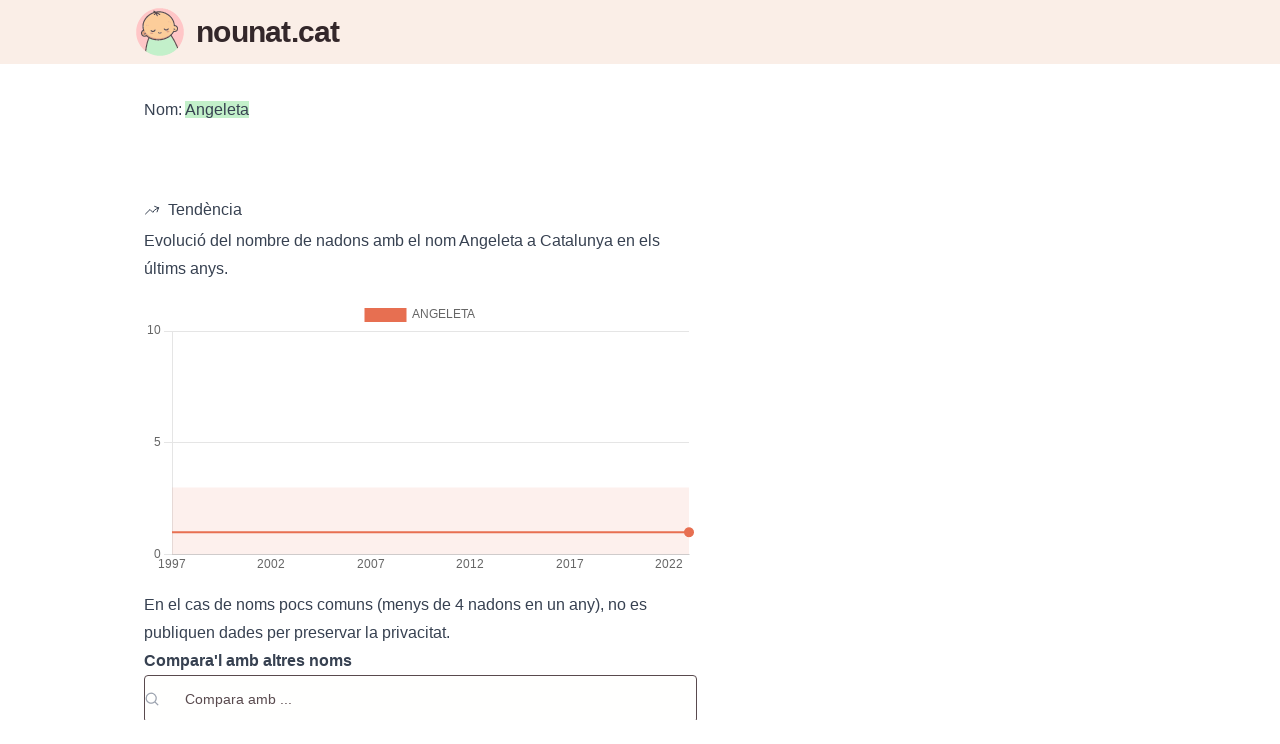

--- FILE ---
content_type: text/html;charset=utf-8
request_url: https://www.nounat.cat/noms/f/angeleta
body_size: 180858
content:
<!DOCTYPE html>
<html  lang="ca">
<head><meta charset="utf-8">
<meta name="viewport" content="width=device-width, initial-scale=1">
<style id="nuxt-ui-colors">:root {
--color-primary-0: null;
--color-primary-1: null;
--color-primary-2: null;
--color-primary-3: null;
--color-primary-4: null;
--color-primary-5: null;
--color-primary-6: null;
--color-primary-DEFAULT: var(--color-primary-500);

--color-gray-50: 249 250 251;
--color-gray-100: 243 244 246;
--color-gray-200: 229 231 235;
--color-gray-300: 209 213 219;
--color-gray-400: 156 163 175;
--color-gray-500: 107 114 128;
--color-gray-600: 75 85 99;
--color-gray-700: 55 65 81;
--color-gray-800: 31 41 55;
--color-gray-900: 17 24 39;
--color-gray-950: 3 7 18;
}

.dark {
  --color-primary-DEFAULT: var(--color-primary-400);
}
</style>
<title>Angeleta: Significat, origen i estadístiques - nounat.cat</title>
<meta name="msapplication-TileColor" content="#da532c">
<meta name="theme-color" content="#faeee7">
<link rel="apple-touch-icon" sizes="180x180" href="/apple-touch-icon.png">
<link rel="icon" type="image/png" sizes="32x32" href="/favicon-32x32.png">
<link rel="icon" type="image/png" sizes="16x16" href="/favicon-16x16.png">
<link rel="manifest" href="/site.webmanifest">
<link rel="mask-icon" href="/safari-pinned-tab.svg" color="#33272a">
<script defer data-domain="nounat.cat" src="https://stats.afeli.net/js/script.js"></script>
<meta property="og:image" content="https://www.nounat.cat/img/nounatcat_og.png">
<meta property="og:image:alt" content="nounat.cat - Buscador de noms de nens i nenes catalans i d'arreu.">
<meta property="og:image:type" content="image/png">
<meta property="og:locale" content="ca_ES">
<meta property="og:site_name" content="Troba noms - nounat.cat">
<meta property="og:type" content="website">
<meta name="twitter:card" content="summary_large_image">
<link rel="canonical" href="https://www.nounat.cat/noms/f/angeleta">
<meta name="description" content="Troba tota la informació sobre el nom Angeleta. Característiques, popularitat, tendència i noms similars. Troba el noms perfecte a nounat.cat!">
<meta property="og:title" content="Angeleta: Significat, origen i estadístiques - nounat.cat">
<meta property="og:description" content="Troba tota la informació sobre el nom Angeleta. Característiques, popularitat, tendència i noms similars. Troba el noms perfecte a nounat.cat!">
<meta property="og:url" content="https://www.nounat.cat/noms/f/angeleta">
<style>mark{--tw-bg-opacity:1;background-color:rgb(var(--color-primary-400)/1);background-color:rgb(var(--color-primary-400)/var(--tw-bg-opacity))}</style>
<style>/*! tailwindcss v3.3.5 | MIT License | https://tailwindcss.com*/*,:after,:before{border-color:rgb(var(--color-gray-200)/1);border-style:solid;border-width:0;box-sizing:border-box}:after,:before{--tw-content:""}html{-webkit-text-size-adjust:100%;font-feature-settings:normal;font-family:Proxima Nova,sans-serif;font-variation-settings:normal;line-height:1.5;tab-size:4}body{line-height:inherit;margin:0}hr{border-top-width:1px;color:inherit;height:0}abbr:where([title]){-webkit-text-decoration:underline dotted;text-decoration:underline dotted}h1,h2,h3,h4,h5,h6{font-size:inherit;font-weight:inherit}a{color:inherit;text-decoration:inherit}b,strong{font-weight:bolder}code,kbd,pre,samp{font-family:ui-monospace,SFMono-Regular,Menlo,Monaco,Consolas,Liberation Mono,Courier New,monospace;font-size:1em}small{font-size:80%}sub,sup{font-size:75%;line-height:0;position:relative;vertical-align:baseline}sub{bottom:-.25em}sup{top:-.5em}table{border-collapse:collapse;border-color:inherit;text-indent:0}button,input,optgroup,select,textarea{font-feature-settings:inherit;color:inherit;font-family:inherit;font-size:100%;font-variation-settings:inherit;font-weight:inherit;line-height:inherit;margin:0;padding:0}button,select{text-transform:none}[type=button],[type=reset],[type=submit],button{-webkit-appearance:button;background-color:transparent;background-image:none}:-moz-focusring{outline:auto}:-moz-ui-invalid{box-shadow:none}progress{vertical-align:baseline}::-webkit-inner-spin-button,::-webkit-outer-spin-button{height:auto}[type=search]{-webkit-appearance:textfield;outline-offset:-2px}::-webkit-search-decoration{-webkit-appearance:none}::-webkit-file-upload-button{-webkit-appearance:button;font:inherit}summary{display:list-item}blockquote,dd,dl,figure,h1,h2,h3,h4,h5,h6,hr,p,pre{margin:0}fieldset{margin:0}fieldset,legend{padding:0}menu,ol,ul{list-style:none;margin:0;padding:0}dialog{padding:0}textarea{resize:vertical}input::placeholder,textarea::placeholder{color:rgb(var(--color-gray-400)/1);opacity:1}[role=button],button{cursor:pointer}:disabled{cursor:default}audio,canvas,embed,iframe,img,object,svg,video{display:block;vertical-align:middle}img,video{height:auto;max-width:100%}[hidden]{display:none}*,:after,:before{--tw-border-spacing-x:0;--tw-border-spacing-y:0;--tw-translate-x:0;--tw-translate-y:0;--tw-rotate:0;--tw-skew-x:0;--tw-skew-y:0;--tw-scale-x:1;--tw-scale-y:1;--tw-pan-x: ;--tw-pan-y: ;--tw-pinch-zoom: ;--tw-scroll-snap-strictness:proximity;--tw-gradient-from-position: ;--tw-gradient-via-position: ;--tw-gradient-to-position: ;--tw-ordinal: ;--tw-slashed-zero: ;--tw-numeric-figure: ;--tw-numeric-spacing: ;--tw-numeric-fraction: ;--tw-ring-inset: ;--tw-ring-offset-width:0px;--tw-ring-offset-color:#fff;--tw-ring-color:rgba(59,130,246,.5);--tw-ring-offset-shadow:0 0 #0000;--tw-ring-shadow:0 0 #0000;--tw-shadow:0 0 #0000;--tw-shadow-colored:0 0 #0000;--tw-blur: ;--tw-brightness: ;--tw-contrast: ;--tw-grayscale: ;--tw-hue-rotate: ;--tw-invert: ;--tw-saturate: ;--tw-sepia: ;--tw-drop-shadow: ;--tw-backdrop-blur: ;--tw-backdrop-brightness: ;--tw-backdrop-contrast: ;--tw-backdrop-grayscale: ;--tw-backdrop-hue-rotate: ;--tw-backdrop-invert: ;--tw-backdrop-opacity: ;--tw-backdrop-saturate: ;--tw-backdrop-sepia: }::backdrop{--tw-border-spacing-x:0;--tw-border-spacing-y:0;--tw-translate-x:0;--tw-translate-y:0;--tw-rotate:0;--tw-skew-x:0;--tw-skew-y:0;--tw-scale-x:1;--tw-scale-y:1;--tw-pan-x: ;--tw-pan-y: ;--tw-pinch-zoom: ;--tw-scroll-snap-strictness:proximity;--tw-gradient-from-position: ;--tw-gradient-via-position: ;--tw-gradient-to-position: ;--tw-ordinal: ;--tw-slashed-zero: ;--tw-numeric-figure: ;--tw-numeric-spacing: ;--tw-numeric-fraction: ;--tw-ring-inset: ;--tw-ring-offset-width:0px;--tw-ring-offset-color:#fff;--tw-ring-color:rgba(59,130,246,.5);--tw-ring-offset-shadow:0 0 #0000;--tw-ring-shadow:0 0 #0000;--tw-shadow:0 0 #0000;--tw-shadow-colored:0 0 #0000;--tw-blur: ;--tw-brightness: ;--tw-contrast: ;--tw-grayscale: ;--tw-hue-rotate: ;--tw-invert: ;--tw-saturate: ;--tw-sepia: ;--tw-drop-shadow: ;--tw-backdrop-blur: ;--tw-backdrop-brightness: ;--tw-backdrop-contrast: ;--tw-backdrop-grayscale: ;--tw-backdrop-hue-rotate: ;--tw-backdrop-invert: ;--tw-backdrop-opacity: ;--tw-backdrop-saturate: ;--tw-backdrop-sepia: }.container{width:100%}@media (min-width:640px){.container{max-width:640px}}@media (min-width:768px){.container{max-width:768px}}@media (min-width:1024px){.container{max-width:1024px}}@media (min-width:1280px){.container{max-width:1280px}}@media (min-width:1536px){.container{max-width:1536px}}.form-input,.form-multiselect,.form-select,.form-textarea{--tw-shadow:0 0 #0000;-webkit-appearance:none;appearance:none;background-color:#fff;border-color:rgb(var(--color-gray-500)/var(--tw-border-opacity,1));border-radius:0;border-width:1px;font-size:1rem;line-height:1.5rem;padding:.5rem .75rem}.form-input:focus,.form-multiselect:focus,.form-select:focus,.form-textarea:focus{--tw-ring-inset:var(--tw-empty,/*!*/ /*!*/);--tw-ring-offset-width:0px;--tw-ring-offset-color:#fff;--tw-ring-color:#2563eb;--tw-ring-offset-shadow:var(--tw-ring-inset) 0 0 0 var(--tw-ring-offset-width) var(--tw-ring-offset-color);--tw-ring-shadow:var(--tw-ring-inset) 0 0 0 calc(1px + var(--tw-ring-offset-width)) var(--tw-ring-color);border-color:#2563eb;box-shadow:/*!*/ /*!*/ 0 0 0 0 #fff,/*!*/ /*!*/ 0 0 0 1px #2563eb,var(--tw-shadow);box-shadow:var(--tw-ring-offset-shadow),var(--tw-ring-shadow),var(--tw-shadow);outline:2px solid transparent;outline-offset:2px}.form-input::placeholder,.form-textarea::placeholder{color:rgb(var(--color-gray-500)/1);color:rgb(var(--color-gray-500)/var(--tw-text-opacity,1));opacity:1}.form-input::-webkit-datetime-edit-fields-wrapper{padding:0}.form-input::-webkit-date-and-time-value{min-height:1.5em;text-align:inherit}.form-input::-webkit-datetime-edit{display:inline-flex}.form-input::-webkit-datetime-edit,.form-input::-webkit-datetime-edit-day-field,.form-input::-webkit-datetime-edit-hour-field,.form-input::-webkit-datetime-edit-meridiem-field,.form-input::-webkit-datetime-edit-millisecond-field,.form-input::-webkit-datetime-edit-minute-field,.form-input::-webkit-datetime-edit-month-field,.form-input::-webkit-datetime-edit-second-field,.form-input::-webkit-datetime-edit-year-field{padding-bottom:0;padding-top:0}.form-select{background-image:url("data:image/svg+xml;charset=utf-8,%3Csvg xmlns='http://www.w3.org/2000/svg' fill='none' viewBox='0 0 20 20'%3E%3Cpath stroke='rgb(var(--color-gray-500) / var(--tw-stroke-opacity, 1))' stroke-linecap='round' stroke-linejoin='round' stroke-width='1.5' d='m6 8 4 4 4-4'/%3E%3C/svg%3E");background-position:right .5rem center;background-repeat:no-repeat;background-size:1.5em 1.5em;padding-right:2.5rem;-webkit-print-color-adjust:exact;print-color-adjust:exact}.form-select:where([size]:not([size="1"])){background-image:none;background-position:0 0;background-repeat:unset;background-size:initial;padding-right:.75rem;-webkit-print-color-adjust:unset;print-color-adjust:unset}.form-checkbox,.form-radio{--tw-shadow:0 0 #0000;-webkit-appearance:none;appearance:none;background-color:#fff;background-origin:border-box;border-color:rgb(var(--color-gray-500)/var(--tw-border-opacity,1));border-width:1px;color:#2563eb;display:inline-block;flex-shrink:0;height:1rem;padding:0;-webkit-print-color-adjust:exact;print-color-adjust:exact;-webkit-user-select:none;user-select:none;vertical-align:middle;width:1rem}.form-checkbox{border-radius:0}.form-radio{border-radius:100%}.form-checkbox:focus,.form-radio:focus{--tw-ring-inset:var(--tw-empty,/*!*/ /*!*/);--tw-ring-offset-width:2px;--tw-ring-offset-color:#fff;--tw-ring-color:#2563eb;--tw-ring-offset-shadow:var(--tw-ring-inset) 0 0 0 var(--tw-ring-offset-width) var(--tw-ring-offset-color);--tw-ring-shadow:var(--tw-ring-inset) 0 0 0 calc(2px + var(--tw-ring-offset-width)) var(--tw-ring-color);box-shadow:/*!*/ /*!*/ 0 0 0 2px #fff,/*!*/ /*!*/ 0 0 0 4px #2563eb,var(--tw-shadow);box-shadow:var(--tw-ring-offset-shadow),var(--tw-ring-shadow),var(--tw-shadow);outline:2px solid transparent;outline-offset:2px}.form-checkbox:checked,.form-radio:checked{background-color:currentColor;background-position:50%;background-repeat:no-repeat;background-size:100% 100%;border-color:transparent}.form-checkbox:checked{background-image:url("data:image/svg+xml;charset=utf-8,%3Csvg xmlns='http://www.w3.org/2000/svg' fill='%23fff' viewBox='0 0 16 16'%3E%3Cpath d='M12.207 4.793a1 1 0 0 1 0 1.414l-5 5a1 1 0 0 1-1.414 0l-2-2a1 1 0 0 1 1.414-1.414L6.5 9.086l4.293-4.293a1 1 0 0 1 1.414 0z'/%3E%3C/svg%3E")}@media (forced-colors:active) {.form-checkbox:checked{-webkit-appearance:auto;appearance:auto}}.form-radio:checked{background-image:url("data:image/svg+xml;charset=utf-8,%3Csvg xmlns='http://www.w3.org/2000/svg' fill='%23fff' viewBox='0 0 16 16'%3E%3Ccircle cx='8' cy='8' r='3'/%3E%3C/svg%3E")}@media (forced-colors:active) {.form-radio:checked{-webkit-appearance:auto;appearance:auto}}.form-checkbox:checked:focus,.form-checkbox:checked:hover,.form-radio:checked:focus,.form-radio:checked:hover{background-color:currentColor;border-color:transparent}.form-checkbox:indeterminate{background-color:currentColor;background-image:url("data:image/svg+xml;charset=utf-8,%3Csvg xmlns='http://www.w3.org/2000/svg' fill='none' viewBox='0 0 16 16'%3E%3Cpath stroke='%23fff' stroke-linecap='round' stroke-linejoin='round' stroke-width='2' d='M4 8h8'/%3E%3C/svg%3E");background-position:50%;background-repeat:no-repeat;background-size:100% 100%;border-color:transparent}@media (forced-colors:active) {.form-checkbox:indeterminate{-webkit-appearance:auto;appearance:auto}}.form-checkbox:indeterminate:focus,.form-checkbox:indeterminate:hover{background-color:currentColor;border-color:transparent}.prose{color:var(--tw-prose-body);max-width:65ch}.prose :where(p):not(:where([class~=not-prose],[class~=not-prose] *)){margin-bottom:1.25em;margin-top:1.25em}.prose :where([class~=lead]):not(:where([class~=not-prose],[class~=not-prose] *)){color:var(--tw-prose-lead);font-size:1.25em;line-height:1.6;margin-bottom:1.2em;margin-top:1.2em}.prose :where(a):not(:where([class~=not-prose],[class~=not-prose] *)){color:var(--tw-prose-links);font-weight:500;text-decoration:underline}.prose :where(strong):not(:where([class~=not-prose],[class~=not-prose] *)){color:var(--tw-prose-bold);font-weight:600}.prose :where(a strong):not(:where([class~=not-prose],[class~=not-prose] *)){color:inherit}.prose :where(blockquote strong):not(:where([class~=not-prose],[class~=not-prose] *)){color:inherit}.prose :where(thead th strong):not(:where([class~=not-prose],[class~=not-prose] *)){color:inherit}.prose :where(ol):not(:where([class~=not-prose],[class~=not-prose] *)){list-style-type:decimal;margin-bottom:1.25em;margin-top:1.25em;padding-left:1.625em}.prose :where(ol[type=A]):not(:where([class~=not-prose],[class~=not-prose] *)){list-style-type:upper-alpha}.prose :where(ol[type=a]):not(:where([class~=not-prose],[class~=not-prose] *)){list-style-type:lower-alpha}.prose :where(ol[type=A s]):not(:where([class~=not-prose],[class~=not-prose] *)){list-style-type:upper-alpha}.prose :where(ol[type=a s]):not(:where([class~=not-prose],[class~=not-prose] *)){list-style-type:lower-alpha}.prose :where(ol[type=I]):not(:where([class~=not-prose],[class~=not-prose] *)){list-style-type:upper-roman}.prose :where(ol[type=i]):not(:where([class~=not-prose],[class~=not-prose] *)){list-style-type:lower-roman}.prose :where(ol[type=I s]):not(:where([class~=not-prose],[class~=not-prose] *)){list-style-type:upper-roman}.prose :where(ol[type=i s]):not(:where([class~=not-prose],[class~=not-prose] *)){list-style-type:lower-roman}.prose :where(ol[type="1"]):not(:where([class~=not-prose],[class~=not-prose] *)){list-style-type:decimal}.prose :where(ul):not(:where([class~=not-prose],[class~=not-prose] *)){list-style-type:disc;margin-bottom:1.25em;margin-top:1.25em;padding-left:1.625em}.prose :where(ol>li):not(:where([class~=not-prose],[class~=not-prose] *))::marker{color:var(--tw-prose-counters);font-weight:400}.prose :where(ul>li):not(:where([class~=not-prose],[class~=not-prose] *))::marker{color:var(--tw-prose-bullets)}.prose :where(dt):not(:where([class~=not-prose],[class~=not-prose] *)){color:var(--tw-prose-headings);font-weight:600;margin-top:1.25em}.prose :where(hr):not(:where([class~=not-prose],[class~=not-prose] *)){border-color:var(--tw-prose-hr);border-top-width:1px;margin-bottom:3em;margin-top:3em}.prose :where(blockquote):not(:where([class~=not-prose],[class~=not-prose] *)){border-left-color:var(--tw-prose-quote-borders);border-left-width:.25rem;color:var(--tw-prose-quotes);font-style:italic;font-weight:500;margin-bottom:1.6em;margin-top:1.6em;padding-left:1em;quotes:"\201C""\201D""\2018""\2019"}.prose :where(blockquote p:first-of-type):not(:where([class~=not-prose],[class~=not-prose] *)):before{content:open-quote}.prose :where(blockquote p:last-of-type):not(:where([class~=not-prose],[class~=not-prose] *)):after{content:close-quote}.prose :where(h1):not(:where([class~=not-prose],[class~=not-prose] *)){color:var(--tw-prose-headings);font-size:2.25em;font-weight:800;line-height:1.1111111;margin-bottom:.8888889em;margin-top:0}.prose :where(h1 strong):not(:where([class~=not-prose],[class~=not-prose] *)){color:inherit;font-weight:900}.prose :where(h2):not(:where([class~=not-prose],[class~=not-prose] *)){color:var(--tw-prose-headings);font-size:1.5em;font-weight:700;line-height:1.3333333;margin-bottom:1em;margin-top:2em}.prose :where(h2 strong):not(:where([class~=not-prose],[class~=not-prose] *)){color:inherit;font-weight:800}.prose :where(h3):not(:where([class~=not-prose],[class~=not-prose] *)){color:var(--tw-prose-headings);font-size:1.25em;font-weight:600;line-height:1.6;margin-bottom:.6em;margin-top:1.6em}.prose :where(h3 strong):not(:where([class~=not-prose],[class~=not-prose] *)){color:inherit;font-weight:700}.prose :where(h4):not(:where([class~=not-prose],[class~=not-prose] *)){color:var(--tw-prose-headings);font-weight:600;line-height:1.5;margin-bottom:.5em;margin-top:1.5em}.prose :where(h4 strong):not(:where([class~=not-prose],[class~=not-prose] *)){color:inherit;font-weight:700}.prose :where(img):not(:where([class~=not-prose],[class~=not-prose] *)){margin-bottom:2em;margin-top:2em}.prose :where(picture):not(:where([class~=not-prose],[class~=not-prose] *)){display:block;margin-bottom:2em;margin-top:2em}.prose :where(kbd):not(:where([class~=not-prose],[class~=not-prose] *)){border-radius:.3125rem;box-shadow:0 0 0 1px rgb(var(--tw-prose-kbd-shadows)/10%),0 3px 0 rgb(var(--tw-prose-kbd-shadows)/10%);color:var(--tw-prose-kbd);font-family:inherit;font-size:.875em;font-weight:500;padding:.1875em .375em}.prose :where(code):not(:where([class~=not-prose],[class~=not-prose] *)){color:var(--tw-prose-code);font-size:.875em;font-weight:600}.prose :where(code):not(:where([class~=not-prose],[class~=not-prose] *)):before{content:"`"}.prose :where(code):not(:where([class~=not-prose],[class~=not-prose] *)):after{content:"`"}.prose :where(a code):not(:where([class~=not-prose],[class~=not-prose] *)){color:inherit}.prose :where(h1 code):not(:where([class~=not-prose],[class~=not-prose] *)){color:inherit}.prose :where(h2 code):not(:where([class~=not-prose],[class~=not-prose] *)){color:inherit;font-size:.875em}.prose :where(h3 code):not(:where([class~=not-prose],[class~=not-prose] *)){color:inherit;font-size:.9em}.prose :where(h4 code):not(:where([class~=not-prose],[class~=not-prose] *)){color:inherit}.prose :where(blockquote code):not(:where([class~=not-prose],[class~=not-prose] *)){color:inherit}.prose :where(thead th code):not(:where([class~=not-prose],[class~=not-prose] *)){color:inherit}.prose :where(pre):not(:where([class~=not-prose],[class~=not-prose] *)){background-color:var(--tw-prose-pre-bg);border-radius:.375rem;color:var(--tw-prose-pre-code);font-size:.875em;font-weight:400;line-height:1.7142857;margin-bottom:1.7142857em;margin-top:1.7142857em;overflow-x:auto;padding:.8571429em 1.1428571em}.prose :where(pre code):not(:where([class~=not-prose],[class~=not-prose] *)){background-color:transparent;border-radius:0;border-width:0;color:inherit;font-family:inherit;font-size:inherit;font-weight:inherit;line-height:inherit;padding:0}.prose :where(pre code):not(:where([class~=not-prose],[class~=not-prose] *)):before{content:none}.prose :where(pre code):not(:where([class~=not-prose],[class~=not-prose] *)):after{content:none}.prose :where(table):not(:where([class~=not-prose],[class~=not-prose] *)){font-size:.875em;line-height:1.7142857;margin-bottom:2em;margin-top:2em;table-layout:auto;text-align:left;width:100%}.prose :where(thead):not(:where([class~=not-prose],[class~=not-prose] *)){border-bottom-color:var(--tw-prose-th-borders);border-bottom-width:1px}.prose :where(thead th):not(:where([class~=not-prose],[class~=not-prose] *)){color:var(--tw-prose-headings);font-weight:600;padding-bottom:.5714286em;padding-left:.5714286em;padding-right:.5714286em;vertical-align:bottom}.prose :where(tbody tr):not(:where([class~=not-prose],[class~=not-prose] *)){border-bottom-color:var(--tw-prose-td-borders);border-bottom-width:1px}.prose :where(tbody tr:last-child):not(:where([class~=not-prose],[class~=not-prose] *)){border-bottom-width:0}.prose :where(tbody td):not(:where([class~=not-prose],[class~=not-prose] *)){vertical-align:baseline}.prose :where(tfoot):not(:where([class~=not-prose],[class~=not-prose] *)){border-top-color:var(--tw-prose-th-borders);border-top-width:1px}.prose :where(tfoot td):not(:where([class~=not-prose],[class~=not-prose] *)){vertical-align:top}.prose :where(figure>*):not(:where([class~=not-prose],[class~=not-prose] *)){margin-bottom:0;margin-top:0}.prose :where(figcaption):not(:where([class~=not-prose],[class~=not-prose] *)){color:var(--tw-prose-captions);font-size:.875em;line-height:1.4285714;margin-top:.8571429em}.prose{--tw-prose-body:#374151;--tw-prose-headings:#111827;--tw-prose-lead:#4b5563;--tw-prose-links:#111827;--tw-prose-bold:#111827;--tw-prose-counters:#6b7280;--tw-prose-bullets:#d1d5db;--tw-prose-hr:#e5e7eb;--tw-prose-quotes:#111827;--tw-prose-quote-borders:#e5e7eb;--tw-prose-captions:#6b7280;--tw-prose-kbd:#111827;--tw-prose-kbd-shadows:17 24 39;--tw-prose-code:#111827;--tw-prose-pre-code:#e5e7eb;--tw-prose-pre-bg:#1f2937;--tw-prose-th-borders:#d1d5db;--tw-prose-td-borders:#e5e7eb;--tw-prose-invert-body:#d1d5db;--tw-prose-invert-headings:#fff;--tw-prose-invert-lead:#9ca3af;--tw-prose-invert-links:#fff;--tw-prose-invert-bold:#fff;--tw-prose-invert-counters:#9ca3af;--tw-prose-invert-bullets:#4b5563;--tw-prose-invert-hr:#374151;--tw-prose-invert-quotes:#f3f4f6;--tw-prose-invert-quote-borders:#374151;--tw-prose-invert-captions:#9ca3af;--tw-prose-invert-kbd:#fff;--tw-prose-invert-kbd-shadows:255 255 255;--tw-prose-invert-code:#fff;--tw-prose-invert-pre-code:#d1d5db;--tw-prose-invert-pre-bg:rgba(0,0,0,.5);--tw-prose-invert-th-borders:#4b5563;--tw-prose-invert-td-borders:#374151;font-size:1rem;line-height:1.75}.prose :where(picture>img):not(:where([class~=not-prose],[class~=not-prose] *)){margin-bottom:0;margin-top:0}.prose :where(video):not(:where([class~=not-prose],[class~=not-prose] *)){margin-bottom:2em;margin-top:2em}.prose :where(li):not(:where([class~=not-prose],[class~=not-prose] *)){margin-bottom:.5em;margin-top:.5em}.prose :where(ol>li):not(:where([class~=not-prose],[class~=not-prose] *)){padding-left:.375em}.prose :where(ul>li):not(:where([class~=not-prose],[class~=not-prose] *)){padding-left:.375em}.prose :where(.prose>ul>li p):not(:where([class~=not-prose],[class~=not-prose] *)){margin-bottom:.75em;margin-top:.75em}.prose :where(.prose>ul>li>:first-child):not(:where([class~=not-prose],[class~=not-prose] *)){margin-top:1.25em}.prose :where(.prose>ul>li>:last-child):not(:where([class~=not-prose],[class~=not-prose] *)){margin-bottom:1.25em}.prose :where(.prose>ol>li>:first-child):not(:where([class~=not-prose],[class~=not-prose] *)){margin-top:1.25em}.prose :where(.prose>ol>li>:last-child):not(:where([class~=not-prose],[class~=not-prose] *)){margin-bottom:1.25em}.prose :where(ul ul,ul ol,ol ul,ol ol):not(:where([class~=not-prose],[class~=not-prose] *)){margin-bottom:.75em;margin-top:.75em}.prose :where(dl):not(:where([class~=not-prose],[class~=not-prose] *)){margin-bottom:1.25em;margin-top:1.25em}.prose :where(dd):not(:where([class~=not-prose],[class~=not-prose] *)){margin-top:.5em;padding-left:1.625em}.prose :where(hr+*):not(:where([class~=not-prose],[class~=not-prose] *)){margin-top:0}.prose :where(h2+*):not(:where([class~=not-prose],[class~=not-prose] *)){margin-top:0}.prose :where(h3+*):not(:where([class~=not-prose],[class~=not-prose] *)){margin-top:0}.prose :where(h4+*):not(:where([class~=not-prose],[class~=not-prose] *)){margin-top:0}.prose :where(thead th:first-child):not(:where([class~=not-prose],[class~=not-prose] *)){padding-left:0}.prose :where(thead th:last-child):not(:where([class~=not-prose],[class~=not-prose] *)){padding-right:0}.prose :where(tbody td,tfoot td):not(:where([class~=not-prose],[class~=not-prose] *)){padding:.5714286em}.prose :where(tbody td:first-child,tfoot td:first-child):not(:where([class~=not-prose],[class~=not-prose] *)){padding-left:0}.prose :where(tbody td:last-child,tfoot td:last-child):not(:where([class~=not-prose],[class~=not-prose] *)){padding-right:0}.prose :where(figure):not(:where([class~=not-prose],[class~=not-prose] *)){margin-bottom:2em;margin-top:2em}.prose :where(.prose>:first-child):not(:where([class~=not-prose],[class~=not-prose] *)){margin-top:0}.prose :where(.prose>:last-child):not(:where([class~=not-prose],[class~=not-prose] *)){margin-bottom:0}.i-heroicons-adjustments-horizontal{--svg:url("data:image/svg+xml;charset=utf-8,%3Csvg xmlns='http://www.w3.org/2000/svg' width='24' height='24'%3E%3Cpath fill='none' stroke='%23000' stroke-linecap='round' stroke-linejoin='round' stroke-width='1.5' d='M10.5 6h9.75M10.5 6a1.5 1.5 0 1 1-3 0m3 0a1.5 1.5 0 1 0-3 0M3.75 6H7.5m3 12h9.75m-9.75 0a1.5 1.5 0 0 1-3 0m3 0a1.5 1.5 0 0 0-3 0m-3.75 0H7.5m9-6h3.75m-3.75 0a1.5 1.5 0 0 1-3 0m3 0a1.5 1.5 0 0 0-3 0m-9.75 0h9.75'/%3E%3C/svg%3E");-webkit-mask-image:url("data:image/svg+xml;charset=utf-8,%3Csvg xmlns='http://www.w3.org/2000/svg' width='24' height='24'%3E%3Cpath fill='none' stroke='%23000' stroke-linecap='round' stroke-linejoin='round' stroke-width='1.5' d='M10.5 6h9.75M10.5 6a1.5 1.5 0 1 1-3 0m3 0a1.5 1.5 0 1 0-3 0M3.75 6H7.5m3 12h9.75m-9.75 0a1.5 1.5 0 0 1-3 0m3 0a1.5 1.5 0 0 0-3 0m-3.75 0H7.5m9-6h3.75m-3.75 0a1.5 1.5 0 0 1-3 0m3 0a1.5 1.5 0 0 0-3 0m-9.75 0h9.75'/%3E%3C/svg%3E");-webkit-mask-image:var(--svg);mask-image:url("data:image/svg+xml;charset=utf-8,%3Csvg xmlns='http://www.w3.org/2000/svg' width='24' height='24'%3E%3Cpath fill='none' stroke='%23000' stroke-linecap='round' stroke-linejoin='round' stroke-width='1.5' d='M10.5 6h9.75M10.5 6a1.5 1.5 0 1 1-3 0m3 0a1.5 1.5 0 1 0-3 0M3.75 6H7.5m3 12h9.75m-9.75 0a1.5 1.5 0 0 1-3 0m3 0a1.5 1.5 0 0 0-3 0m-3.75 0H7.5m9-6h3.75m-3.75 0a1.5 1.5 0 0 1-3 0m3 0a1.5 1.5 0 0 0-3 0m-9.75 0h9.75'/%3E%3C/svg%3E");mask-image:var(--svg)}.i-heroicons-adjustments-horizontal,.i-heroicons-arrow-down{background-color:currentColor;display:inline-block;height:1em;-webkit-mask-repeat:no-repeat;mask-repeat:no-repeat;-webkit-mask-size:100% 100%;mask-size:100% 100%;width:1em}.i-heroicons-arrow-down{--svg:url("data:image/svg+xml;charset=utf-8,%3Csvg xmlns='http://www.w3.org/2000/svg' width='24' height='24'%3E%3Cpath fill='none' stroke='%23000' stroke-linecap='round' stroke-linejoin='round' stroke-width='1.5' d='M19.5 13.5 12 21m0 0-7.5-7.5M12 21V3'/%3E%3C/svg%3E");-webkit-mask-image:url("data:image/svg+xml;charset=utf-8,%3Csvg xmlns='http://www.w3.org/2000/svg' width='24' height='24'%3E%3Cpath fill='none' stroke='%23000' stroke-linecap='round' stroke-linejoin='round' stroke-width='1.5' d='M19.5 13.5 12 21m0 0-7.5-7.5M12 21V3'/%3E%3C/svg%3E");-webkit-mask-image:var(--svg);mask-image:url("data:image/svg+xml;charset=utf-8,%3Csvg xmlns='http://www.w3.org/2000/svg' width='24' height='24'%3E%3Cpath fill='none' stroke='%23000' stroke-linecap='round' stroke-linejoin='round' stroke-width='1.5' d='M19.5 13.5 12 21m0 0-7.5-7.5M12 21V3'/%3E%3C/svg%3E");mask-image:var(--svg)}.i-heroicons-arrow-path-20-solid{--svg:url("data:image/svg+xml;charset=utf-8,%3Csvg xmlns='http://www.w3.org/2000/svg' width='20' height='20'%3E%3Cpath fill-rule='evenodd' d='M15.312 11.424a5.5 5.5 0 0 1-9.201 2.466l-.312-.311h2.433a.75.75 0 0 0 0-1.5H3.989a.75.75 0 0 0-.75.75v4.242a.75.75 0 0 0 1.5 0v-2.43l.31.31a7 7 0 0 0 11.712-3.138.75.75 0 0 0-1.449-.39Zm1.23-3.723a.75.75 0 0 0 .219-.53V2.929a.75.75 0 0 0-1.5 0V5.36l-.31-.31A7 7 0 0 0 3.239 8.188a.75.75 0 1 0 1.448.389A5.5 5.5 0 0 1 13.89 6.11l.311.31h-2.432a.75.75 0 0 0 0 1.5h4.243a.75.75 0 0 0 .53-.219Z' clip-rule='evenodd'/%3E%3C/svg%3E");-webkit-mask-image:url("data:image/svg+xml;charset=utf-8,%3Csvg xmlns='http://www.w3.org/2000/svg' width='20' height='20'%3E%3Cpath fill-rule='evenodd' d='M15.312 11.424a5.5 5.5 0 0 1-9.201 2.466l-.312-.311h2.433a.75.75 0 0 0 0-1.5H3.989a.75.75 0 0 0-.75.75v4.242a.75.75 0 0 0 1.5 0v-2.43l.31.31a7 7 0 0 0 11.712-3.138.75.75 0 0 0-1.449-.39Zm1.23-3.723a.75.75 0 0 0 .219-.53V2.929a.75.75 0 0 0-1.5 0V5.36l-.31-.31A7 7 0 0 0 3.239 8.188a.75.75 0 1 0 1.448.389A5.5 5.5 0 0 1 13.89 6.11l.311.31h-2.432a.75.75 0 0 0 0 1.5h4.243a.75.75 0 0 0 .53-.219Z' clip-rule='evenodd'/%3E%3C/svg%3E");-webkit-mask-image:var(--svg);mask-image:url("data:image/svg+xml;charset=utf-8,%3Csvg xmlns='http://www.w3.org/2000/svg' width='20' height='20'%3E%3Cpath fill-rule='evenodd' d='M15.312 11.424a5.5 5.5 0 0 1-9.201 2.466l-.312-.311h2.433a.75.75 0 0 0 0-1.5H3.989a.75.75 0 0 0-.75.75v4.242a.75.75 0 0 0 1.5 0v-2.43l.31.31a7 7 0 0 0 11.712-3.138.75.75 0 0 0-1.449-.39Zm1.23-3.723a.75.75 0 0 0 .219-.53V2.929a.75.75 0 0 0-1.5 0V5.36l-.31-.31A7 7 0 0 0 3.239 8.188a.75.75 0 1 0 1.448.389A5.5 5.5 0 0 1 13.89 6.11l.311.31h-2.432a.75.75 0 0 0 0 1.5h4.243a.75.75 0 0 0 .53-.219Z' clip-rule='evenodd'/%3E%3C/svg%3E");mask-image:var(--svg)}.i-heroicons-arrow-path-20-solid,.i-heroicons-arrow-trending-up{background-color:currentColor;display:inline-block;height:1em;-webkit-mask-repeat:no-repeat;mask-repeat:no-repeat;-webkit-mask-size:100% 100%;mask-size:100% 100%;width:1em}.i-heroicons-arrow-trending-up{--svg:url("data:image/svg+xml;charset=utf-8,%3Csvg xmlns='http://www.w3.org/2000/svg' width='24' height='24'%3E%3Cpath fill='none' stroke='%23000' stroke-linecap='round' stroke-linejoin='round' stroke-width='1.5' d='M2.25 18 9 11.25l4.306 4.307a11.95 11.95 0 0 1 5.814-5.519l2.74-1.22m0 0-5.94-2.28m5.94 2.28-2.28 5.941'/%3E%3C/svg%3E");-webkit-mask-image:url("data:image/svg+xml;charset=utf-8,%3Csvg xmlns='http://www.w3.org/2000/svg' width='24' height='24'%3E%3Cpath fill='none' stroke='%23000' stroke-linecap='round' stroke-linejoin='round' stroke-width='1.5' d='M2.25 18 9 11.25l4.306 4.307a11.95 11.95 0 0 1 5.814-5.519l2.74-1.22m0 0-5.94-2.28m5.94 2.28-2.28 5.941'/%3E%3C/svg%3E");-webkit-mask-image:var(--svg);mask-image:url("data:image/svg+xml;charset=utf-8,%3Csvg xmlns='http://www.w3.org/2000/svg' width='24' height='24'%3E%3Cpath fill='none' stroke='%23000' stroke-linecap='round' stroke-linejoin='round' stroke-width='1.5' d='M2.25 18 9 11.25l4.306 4.307a11.95 11.95 0 0 1 5.814-5.519l2.74-1.22m0 0-5.94-2.28m5.94 2.28-2.28 5.941'/%3E%3C/svg%3E");mask-image:var(--svg)}.i-heroicons-arrow-up{--svg:url("data:image/svg+xml;charset=utf-8,%3Csvg xmlns='http://www.w3.org/2000/svg' width='24' height='24'%3E%3Cpath fill='none' stroke='%23000' stroke-linecap='round' stroke-linejoin='round' stroke-width='1.5' d='M4.5 10.5 12 3m0 0 7.5 7.5M12 3v18'/%3E%3C/svg%3E");-webkit-mask-image:url("data:image/svg+xml;charset=utf-8,%3Csvg xmlns='http://www.w3.org/2000/svg' width='24' height='24'%3E%3Cpath fill='none' stroke='%23000' stroke-linecap='round' stroke-linejoin='round' stroke-width='1.5' d='M4.5 10.5 12 3m0 0 7.5 7.5M12 3v18'/%3E%3C/svg%3E");-webkit-mask-image:var(--svg);mask-image:url("data:image/svg+xml;charset=utf-8,%3Csvg xmlns='http://www.w3.org/2000/svg' width='24' height='24'%3E%3Cpath fill='none' stroke='%23000' stroke-linecap='round' stroke-linejoin='round' stroke-width='1.5' d='M4.5 10.5 12 3m0 0 7.5 7.5M12 3v18'/%3E%3C/svg%3E");mask-image:var(--svg)}.i-heroicons-arrow-up,.i-heroicons-arrows-up-down-20-solid{background-color:currentColor;display:inline-block;height:1em;-webkit-mask-repeat:no-repeat;mask-repeat:no-repeat;-webkit-mask-size:100% 100%;mask-size:100% 100%;width:1em}.i-heroicons-arrows-up-down-20-solid{--svg:url("data:image/svg+xml;charset=utf-8,%3Csvg xmlns='http://www.w3.org/2000/svg' width='20' height='20'%3E%3Cpath fill-rule='evenodd' d='M2.24 6.8a.75.75 0 0 0 1.06-.04l1.95-2.1v8.59a.75.75 0 0 0 1.5 0V4.66l1.95 2.1a.75.75 0 1 0 1.1-1.02l-3.25-3.5a.75.75 0 0 0-1.1 0L2.2 5.74a.75.75 0 0 0 .04 1.06Zm8 6.4a.75.75 0 0 0-.04 1.06l3.25 3.5a.75.75 0 0 0 1.1 0l3.25-3.5a.75.75 0 1 0-1.1-1.02l-1.95 2.1V6.75a.75.75 0 0 0-1.5 0v8.59l-1.95-2.1a.75.75 0 0 0-1.06-.04Z' clip-rule='evenodd'/%3E%3C/svg%3E");-webkit-mask-image:url("data:image/svg+xml;charset=utf-8,%3Csvg xmlns='http://www.w3.org/2000/svg' width='20' height='20'%3E%3Cpath fill-rule='evenodd' d='M2.24 6.8a.75.75 0 0 0 1.06-.04l1.95-2.1v8.59a.75.75 0 0 0 1.5 0V4.66l1.95 2.1a.75.75 0 1 0 1.1-1.02l-3.25-3.5a.75.75 0 0 0-1.1 0L2.2 5.74a.75.75 0 0 0 .04 1.06Zm8 6.4a.75.75 0 0 0-.04 1.06l3.25 3.5a.75.75 0 0 0 1.1 0l3.25-3.5a.75.75 0 1 0-1.1-1.02l-1.95 2.1V6.75a.75.75 0 0 0-1.5 0v8.59l-1.95-2.1a.75.75 0 0 0-1.06-.04Z' clip-rule='evenodd'/%3E%3C/svg%3E");-webkit-mask-image:var(--svg);mask-image:url("data:image/svg+xml;charset=utf-8,%3Csvg xmlns='http://www.w3.org/2000/svg' width='20' height='20'%3E%3Cpath fill-rule='evenodd' d='M2.24 6.8a.75.75 0 0 0 1.06-.04l1.95-2.1v8.59a.75.75 0 0 0 1.5 0V4.66l1.95 2.1a.75.75 0 1 0 1.1-1.02l-3.25-3.5a.75.75 0 0 0-1.1 0L2.2 5.74a.75.75 0 0 0 .04 1.06Zm8 6.4a.75.75 0 0 0-.04 1.06l3.25 3.5a.75.75 0 0 0 1.1 0l3.25-3.5a.75.75 0 1 0-1.1-1.02l-1.95 2.1V6.75a.75.75 0 0 0-1.5 0v8.59l-1.95-2.1a.75.75 0 0 0-1.06-.04Z' clip-rule='evenodd'/%3E%3C/svg%3E");mask-image:var(--svg)}.i-heroicons-bars-3{--svg:url("data:image/svg+xml;charset=utf-8,%3Csvg xmlns='http://www.w3.org/2000/svg' width='24' height='24'%3E%3Cpath fill='none' stroke='%23000' stroke-linecap='round' stroke-linejoin='round' stroke-width='1.5' d='M3.75 6.75h16.5M3.75 12h16.5m-16.5 5.25h16.5'/%3E%3C/svg%3E");-webkit-mask-image:url("data:image/svg+xml;charset=utf-8,%3Csvg xmlns='http://www.w3.org/2000/svg' width='24' height='24'%3E%3Cpath fill='none' stroke='%23000' stroke-linecap='round' stroke-linejoin='round' stroke-width='1.5' d='M3.75 6.75h16.5M3.75 12h16.5m-16.5 5.25h16.5'/%3E%3C/svg%3E");-webkit-mask-image:var(--svg);mask-image:url("data:image/svg+xml;charset=utf-8,%3Csvg xmlns='http://www.w3.org/2000/svg' width='24' height='24'%3E%3Cpath fill='none' stroke='%23000' stroke-linecap='round' stroke-linejoin='round' stroke-width='1.5' d='M3.75 6.75h16.5M3.75 12h16.5m-16.5 5.25h16.5'/%3E%3C/svg%3E");mask-image:var(--svg)}.i-heroicons-bars-3,.i-heroicons-bars-arrow-down-20-solid{background-color:currentColor;display:inline-block;height:1em;-webkit-mask-repeat:no-repeat;mask-repeat:no-repeat;-webkit-mask-size:100% 100%;mask-size:100% 100%;width:1em}.i-heroicons-bars-arrow-down-20-solid{--svg:url("data:image/svg+xml;charset=utf-8,%3Csvg xmlns='http://www.w3.org/2000/svg' width='20' height='20'%3E%3Cpath fill-rule='evenodd' d='M2 3.75A.75.75 0 0 1 2.75 3h11.5a.75.75 0 0 1 0 1.5H2.75A.75.75 0 0 1 2 3.75M2 7.5a.75.75 0 0 1 .75-.75h7.508a.75.75 0 0 1 0 1.5H2.75A.75.75 0 0 1 2 7.5M14 7a.75.75 0 0 1 .75.75v6.59l1.95-2.1a.75.75 0 1 1 1.1 1.02l-3.25 3.5a.75.75 0 0 1-1.1 0l-3.25-3.5a.75.75 0 1 1 1.1-1.02l1.95 2.1V7.75A.75.75 0 0 1 14 7M2 11.25a.75.75 0 0 1 .75-.75h4.562a.75.75 0 0 1 0 1.5H2.75a.75.75 0 0 1-.75-.75' clip-rule='evenodd'/%3E%3C/svg%3E");-webkit-mask-image:url("data:image/svg+xml;charset=utf-8,%3Csvg xmlns='http://www.w3.org/2000/svg' width='20' height='20'%3E%3Cpath fill-rule='evenodd' d='M2 3.75A.75.75 0 0 1 2.75 3h11.5a.75.75 0 0 1 0 1.5H2.75A.75.75 0 0 1 2 3.75M2 7.5a.75.75 0 0 1 .75-.75h7.508a.75.75 0 0 1 0 1.5H2.75A.75.75 0 0 1 2 7.5M14 7a.75.75 0 0 1 .75.75v6.59l1.95-2.1a.75.75 0 1 1 1.1 1.02l-3.25 3.5a.75.75 0 0 1-1.1 0l-3.25-3.5a.75.75 0 1 1 1.1-1.02l1.95 2.1V7.75A.75.75 0 0 1 14 7M2 11.25a.75.75 0 0 1 .75-.75h4.562a.75.75 0 0 1 0 1.5H2.75a.75.75 0 0 1-.75-.75' clip-rule='evenodd'/%3E%3C/svg%3E");-webkit-mask-image:var(--svg);mask-image:url("data:image/svg+xml;charset=utf-8,%3Csvg xmlns='http://www.w3.org/2000/svg' width='20' height='20'%3E%3Cpath fill-rule='evenodd' d='M2 3.75A.75.75 0 0 1 2.75 3h11.5a.75.75 0 0 1 0 1.5H2.75A.75.75 0 0 1 2 3.75M2 7.5a.75.75 0 0 1 .75-.75h7.508a.75.75 0 0 1 0 1.5H2.75A.75.75 0 0 1 2 7.5M14 7a.75.75 0 0 1 .75.75v6.59l1.95-2.1a.75.75 0 1 1 1.1 1.02l-3.25 3.5a.75.75 0 0 1-1.1 0l-3.25-3.5a.75.75 0 1 1 1.1-1.02l1.95 2.1V7.75A.75.75 0 0 1 14 7M2 11.25a.75.75 0 0 1 .75-.75h4.562a.75.75 0 0 1 0 1.5H2.75a.75.75 0 0 1-.75-.75' clip-rule='evenodd'/%3E%3C/svg%3E");mask-image:var(--svg)}.i-heroicons-bars-arrow-up-20-solid{--svg:url("data:image/svg+xml;charset=utf-8,%3Csvg xmlns='http://www.w3.org/2000/svg' width='20' height='20'%3E%3Cpath fill-rule='evenodd' d='M2 3.75A.75.75 0 0 1 2.75 3h11.5a.75.75 0 0 1 0 1.5H2.75A.75.75 0 0 1 2 3.75M2 7.5a.75.75 0 0 1 .75-.75h6.365a.75.75 0 0 1 0 1.5H2.75A.75.75 0 0 1 2 7.5M14 7a.75.75 0 0 1 .55.24l3.25 3.5a.75.75 0 1 1-1.1 1.02l-1.95-2.1v6.59a.75.75 0 0 1-1.5 0V9.66l-1.95 2.1a.75.75 0 1 1-1.1-1.02l3.25-3.5A.75.75 0 0 1 14 7M2 11.25a.75.75 0 0 1 .75-.75H7A.75.75 0 0 1 7 12H2.75a.75.75 0 0 1-.75-.75' clip-rule='evenodd'/%3E%3C/svg%3E");-webkit-mask-image:url("data:image/svg+xml;charset=utf-8,%3Csvg xmlns='http://www.w3.org/2000/svg' width='20' height='20'%3E%3Cpath fill-rule='evenodd' d='M2 3.75A.75.75 0 0 1 2.75 3h11.5a.75.75 0 0 1 0 1.5H2.75A.75.75 0 0 1 2 3.75M2 7.5a.75.75 0 0 1 .75-.75h6.365a.75.75 0 0 1 0 1.5H2.75A.75.75 0 0 1 2 7.5M14 7a.75.75 0 0 1 .55.24l3.25 3.5a.75.75 0 1 1-1.1 1.02l-1.95-2.1v6.59a.75.75 0 0 1-1.5 0V9.66l-1.95 2.1a.75.75 0 1 1-1.1-1.02l3.25-3.5A.75.75 0 0 1 14 7M2 11.25a.75.75 0 0 1 .75-.75H7A.75.75 0 0 1 7 12H2.75a.75.75 0 0 1-.75-.75' clip-rule='evenodd'/%3E%3C/svg%3E");-webkit-mask-image:var(--svg);mask-image:url("data:image/svg+xml;charset=utf-8,%3Csvg xmlns='http://www.w3.org/2000/svg' width='20' height='20'%3E%3Cpath fill-rule='evenodd' d='M2 3.75A.75.75 0 0 1 2.75 3h11.5a.75.75 0 0 1 0 1.5H2.75A.75.75 0 0 1 2 3.75M2 7.5a.75.75 0 0 1 .75-.75h6.365a.75.75 0 0 1 0 1.5H2.75A.75.75 0 0 1 2 7.5M14 7a.75.75 0 0 1 .55.24l3.25 3.5a.75.75 0 1 1-1.1 1.02l-1.95-2.1v6.59a.75.75 0 0 1-1.5 0V9.66l-1.95 2.1a.75.75 0 1 1-1.1-1.02l3.25-3.5A.75.75 0 0 1 14 7M2 11.25a.75.75 0 0 1 .75-.75H7A.75.75 0 0 1 7 12H2.75a.75.75 0 0 1-.75-.75' clip-rule='evenodd'/%3E%3C/svg%3E");mask-image:var(--svg)}.i-heroicons-bars-arrow-up-20-solid,.i-heroicons-book-open{background-color:currentColor;display:inline-block;height:1em;-webkit-mask-repeat:no-repeat;mask-repeat:no-repeat;-webkit-mask-size:100% 100%;mask-size:100% 100%;width:1em}.i-heroicons-book-open{--svg:url("data:image/svg+xml;charset=utf-8,%3Csvg xmlns='http://www.w3.org/2000/svg' width='24' height='24'%3E%3Cpath fill='none' stroke='%23000' stroke-linecap='round' stroke-linejoin='round' stroke-width='1.5' d='M12 6.042A8.967 8.967 0 0 0 6 3.75c-1.052 0-2.062.18-3 .512v14.25A8.987 8.987 0 0 1 6 18c2.305 0 4.408.867 6 2.292m0-14.25a8.966 8.966 0 0 1 6-2.292c1.052 0 2.062.18 3 .512v14.25A8.987 8.987 0 0 0 18 18a8.967 8.967 0 0 0-6 2.292m0-14.25v14.25'/%3E%3C/svg%3E");-webkit-mask-image:url("data:image/svg+xml;charset=utf-8,%3Csvg xmlns='http://www.w3.org/2000/svg' width='24' height='24'%3E%3Cpath fill='none' stroke='%23000' stroke-linecap='round' stroke-linejoin='round' stroke-width='1.5' d='M12 6.042A8.967 8.967 0 0 0 6 3.75c-1.052 0-2.062.18-3 .512v14.25A8.987 8.987 0 0 1 6 18c2.305 0 4.408.867 6 2.292m0-14.25a8.966 8.966 0 0 1 6-2.292c1.052 0 2.062.18 3 .512v14.25A8.987 8.987 0 0 0 18 18a8.967 8.967 0 0 0-6 2.292m0-14.25v14.25'/%3E%3C/svg%3E");-webkit-mask-image:var(--svg);mask-image:url("data:image/svg+xml;charset=utf-8,%3Csvg xmlns='http://www.w3.org/2000/svg' width='24' height='24'%3E%3Cpath fill='none' stroke='%23000' stroke-linecap='round' stroke-linejoin='round' stroke-width='1.5' d='M12 6.042A8.967 8.967 0 0 0 6 3.75c-1.052 0-2.062.18-3 .512v14.25A8.987 8.987 0 0 1 6 18c2.305 0 4.408.867 6 2.292m0-14.25a8.966 8.966 0 0 1 6-2.292c1.052 0 2.062.18 3 .512v14.25A8.987 8.987 0 0 0 18 18a8.967 8.967 0 0 0-6 2.292m0-14.25v14.25'/%3E%3C/svg%3E");mask-image:var(--svg)}.i-heroicons-building-library{--svg:url("data:image/svg+xml;charset=utf-8,%3Csvg xmlns='http://www.w3.org/2000/svg' width='24' height='24'%3E%3Cpath fill='none' stroke='%23000' stroke-linecap='round' stroke-linejoin='round' stroke-width='1.5' d='M12 21v-8.25M15.75 21v-8.25M8.25 21v-8.25M3 9l9-6 9 6m-1.5 12V10.332A48.36 48.36 0 0 0 12 9.75c-2.551 0-5.056.2-7.5.582V21M3 21h18M12 6.75h.008v.008H12z'/%3E%3C/svg%3E");-webkit-mask-image:url("data:image/svg+xml;charset=utf-8,%3Csvg xmlns='http://www.w3.org/2000/svg' width='24' height='24'%3E%3Cpath fill='none' stroke='%23000' stroke-linecap='round' stroke-linejoin='round' stroke-width='1.5' d='M12 21v-8.25M15.75 21v-8.25M8.25 21v-8.25M3 9l9-6 9 6m-1.5 12V10.332A48.36 48.36 0 0 0 12 9.75c-2.551 0-5.056.2-7.5.582V21M3 21h18M12 6.75h.008v.008H12z'/%3E%3C/svg%3E");-webkit-mask-image:var(--svg);mask-image:url("data:image/svg+xml;charset=utf-8,%3Csvg xmlns='http://www.w3.org/2000/svg' width='24' height='24'%3E%3Cpath fill='none' stroke='%23000' stroke-linecap='round' stroke-linejoin='round' stroke-width='1.5' d='M12 21v-8.25M15.75 21v-8.25M8.25 21v-8.25M3 9l9-6 9 6m-1.5 12V10.332A48.36 48.36 0 0 0 12 9.75c-2.551 0-5.056.2-7.5.582V21M3 21h18M12 6.75h.008v.008H12z'/%3E%3C/svg%3E");mask-image:var(--svg)}.i-heroicons-building-library,.i-heroicons-chart-pie{background-color:currentColor;display:inline-block;height:1em;-webkit-mask-repeat:no-repeat;mask-repeat:no-repeat;-webkit-mask-size:100% 100%;mask-size:100% 100%;width:1em}.i-heroicons-chart-pie{--svg:url("data:image/svg+xml;charset=utf-8,%3Csvg xmlns='http://www.w3.org/2000/svg' width='24' height='24'%3E%3Cg fill='none' stroke='%23000' stroke-linecap='round' stroke-linejoin='round' stroke-width='1.5'%3E%3Cpath d='M10.5 6a7.5 7.5 0 1 0 7.5 7.5h-7.5z'/%3E%3Cpath d='M13.5 10.5H21A7.5 7.5 0 0 0 13.5 3z'/%3E%3C/g%3E%3C/svg%3E");-webkit-mask-image:url("data:image/svg+xml;charset=utf-8,%3Csvg xmlns='http://www.w3.org/2000/svg' width='24' height='24'%3E%3Cg fill='none' stroke='%23000' stroke-linecap='round' stroke-linejoin='round' stroke-width='1.5'%3E%3Cpath d='M10.5 6a7.5 7.5 0 1 0 7.5 7.5h-7.5z'/%3E%3Cpath d='M13.5 10.5H21A7.5 7.5 0 0 0 13.5 3z'/%3E%3C/g%3E%3C/svg%3E");-webkit-mask-image:var(--svg);mask-image:url("data:image/svg+xml;charset=utf-8,%3Csvg xmlns='http://www.w3.org/2000/svg' width='24' height='24'%3E%3Cg fill='none' stroke='%23000' stroke-linecap='round' stroke-linejoin='round' stroke-width='1.5'%3E%3Cpath d='M10.5 6a7.5 7.5 0 1 0 7.5 7.5h-7.5z'/%3E%3Cpath d='M13.5 10.5H21A7.5 7.5 0 0 0 13.5 3z'/%3E%3C/g%3E%3C/svg%3E");mask-image:var(--svg)}.i-heroicons-check-20-solid{--svg:url("data:image/svg+xml;charset=utf-8,%3Csvg xmlns='http://www.w3.org/2000/svg' width='20' height='20'%3E%3Cpath fill-rule='evenodd' d='M16.704 4.153a.75.75 0 0 1 .143 1.052l-8 10.5a.75.75 0 0 1-1.127.075l-4.5-4.5a.75.75 0 0 1 1.06-1.06l3.894 3.893 7.48-9.817a.75.75 0 0 1 1.05-.143' clip-rule='evenodd'/%3E%3C/svg%3E");-webkit-mask-image:url("data:image/svg+xml;charset=utf-8,%3Csvg xmlns='http://www.w3.org/2000/svg' width='20' height='20'%3E%3Cpath fill-rule='evenodd' d='M16.704 4.153a.75.75 0 0 1 .143 1.052l-8 10.5a.75.75 0 0 1-1.127.075l-4.5-4.5a.75.75 0 0 1 1.06-1.06l3.894 3.893 7.48-9.817a.75.75 0 0 1 1.05-.143' clip-rule='evenodd'/%3E%3C/svg%3E");-webkit-mask-image:var(--svg);mask-image:url("data:image/svg+xml;charset=utf-8,%3Csvg xmlns='http://www.w3.org/2000/svg' width='20' height='20'%3E%3Cpath fill-rule='evenodd' d='M16.704 4.153a.75.75 0 0 1 .143 1.052l-8 10.5a.75.75 0 0 1-1.127.075l-4.5-4.5a.75.75 0 0 1 1.06-1.06l3.894 3.893 7.48-9.817a.75.75 0 0 1 1.05-.143' clip-rule='evenodd'/%3E%3C/svg%3E");mask-image:var(--svg)}.i-heroicons-check-20-solid,.i-heroicons-chevron-double-left-20-solid{background-color:currentColor;display:inline-block;height:1em;-webkit-mask-repeat:no-repeat;mask-repeat:no-repeat;-webkit-mask-size:100% 100%;mask-size:100% 100%;width:1em}.i-heroicons-chevron-double-left-20-solid{--svg:url("data:image/svg+xml;charset=utf-8,%3Csvg xmlns='http://www.w3.org/2000/svg' width='20' height='20'%3E%3Cpath fill-rule='evenodd' d='M15.79 14.77a.75.75 0 0 1-1.06.02l-4.5-4.25a.75.75 0 0 1 0-1.08l4.5-4.25a.75.75 0 1 1 1.04 1.08L11.832 10l3.938 3.71a.75.75 0 0 1 .02 1.06Zm-6 0a.75.75 0 0 1-1.06.02l-4.5-4.25a.75.75 0 0 1 0-1.08l4.5-4.25a.75.75 0 1 1 1.04 1.08L5.832 10l3.938 3.71a.75.75 0 0 1 .02 1.06Z' clip-rule='evenodd'/%3E%3C/svg%3E");-webkit-mask-image:url("data:image/svg+xml;charset=utf-8,%3Csvg xmlns='http://www.w3.org/2000/svg' width='20' height='20'%3E%3Cpath fill-rule='evenodd' d='M15.79 14.77a.75.75 0 0 1-1.06.02l-4.5-4.25a.75.75 0 0 1 0-1.08l4.5-4.25a.75.75 0 1 1 1.04 1.08L11.832 10l3.938 3.71a.75.75 0 0 1 .02 1.06Zm-6 0a.75.75 0 0 1-1.06.02l-4.5-4.25a.75.75 0 0 1 0-1.08l4.5-4.25a.75.75 0 1 1 1.04 1.08L5.832 10l3.938 3.71a.75.75 0 0 1 .02 1.06Z' clip-rule='evenodd'/%3E%3C/svg%3E");-webkit-mask-image:var(--svg);mask-image:url("data:image/svg+xml;charset=utf-8,%3Csvg xmlns='http://www.w3.org/2000/svg' width='20' height='20'%3E%3Cpath fill-rule='evenodd' d='M15.79 14.77a.75.75 0 0 1-1.06.02l-4.5-4.25a.75.75 0 0 1 0-1.08l4.5-4.25a.75.75 0 1 1 1.04 1.08L11.832 10l3.938 3.71a.75.75 0 0 1 .02 1.06Zm-6 0a.75.75 0 0 1-1.06.02l-4.5-4.25a.75.75 0 0 1 0-1.08l4.5-4.25a.75.75 0 1 1 1.04 1.08L5.832 10l3.938 3.71a.75.75 0 0 1 .02 1.06Z' clip-rule='evenodd'/%3E%3C/svg%3E");mask-image:var(--svg)}.i-heroicons-chevron-double-right-20-solid{--svg:url("data:image/svg+xml;charset=utf-8,%3Csvg xmlns='http://www.w3.org/2000/svg' width='20' height='20'%3E%3Cg fill-rule='evenodd' clip-rule='evenodd'%3E%3Cpath d='M10.21 14.77a.75.75 0 0 1 .02-1.06L14.168 10 10.23 6.29a.75.75 0 1 1 1.04-1.08l4.5 4.25a.75.75 0 0 1 0 1.08l-4.5 4.25a.75.75 0 0 1-1.06-.02Z'/%3E%3Cpath d='M4.21 14.77a.75.75 0 0 1 .02-1.06L8.168 10 4.23 6.29a.75.75 0 1 1 1.04-1.08l4.5 4.25a.75.75 0 0 1 0 1.08l-4.5 4.25a.75.75 0 0 1-1.06-.02Z'/%3E%3C/g%3E%3C/svg%3E");-webkit-mask-image:url("data:image/svg+xml;charset=utf-8,%3Csvg xmlns='http://www.w3.org/2000/svg' width='20' height='20'%3E%3Cg fill-rule='evenodd' clip-rule='evenodd'%3E%3Cpath d='M10.21 14.77a.75.75 0 0 1 .02-1.06L14.168 10 10.23 6.29a.75.75 0 1 1 1.04-1.08l4.5 4.25a.75.75 0 0 1 0 1.08l-4.5 4.25a.75.75 0 0 1-1.06-.02Z'/%3E%3Cpath d='M4.21 14.77a.75.75 0 0 1 .02-1.06L8.168 10 4.23 6.29a.75.75 0 1 1 1.04-1.08l4.5 4.25a.75.75 0 0 1 0 1.08l-4.5 4.25a.75.75 0 0 1-1.06-.02Z'/%3E%3C/g%3E%3C/svg%3E");-webkit-mask-image:var(--svg);mask-image:url("data:image/svg+xml;charset=utf-8,%3Csvg xmlns='http://www.w3.org/2000/svg' width='20' height='20'%3E%3Cg fill-rule='evenodd' clip-rule='evenodd'%3E%3Cpath d='M10.21 14.77a.75.75 0 0 1 .02-1.06L14.168 10 10.23 6.29a.75.75 0 1 1 1.04-1.08l4.5 4.25a.75.75 0 0 1 0 1.08l-4.5 4.25a.75.75 0 0 1-1.06-.02Z'/%3E%3Cpath d='M4.21 14.77a.75.75 0 0 1 .02-1.06L8.168 10 4.23 6.29a.75.75 0 1 1 1.04-1.08l4.5 4.25a.75.75 0 0 1 0 1.08l-4.5 4.25a.75.75 0 0 1-1.06-.02Z'/%3E%3C/g%3E%3C/svg%3E");mask-image:var(--svg)}.i-heroicons-chevron-double-right-20-solid,.i-heroicons-chevron-down-20-solid{background-color:currentColor;display:inline-block;height:1em;-webkit-mask-repeat:no-repeat;mask-repeat:no-repeat;-webkit-mask-size:100% 100%;mask-size:100% 100%;width:1em}.i-heroicons-chevron-down-20-solid{--svg:url("data:image/svg+xml;charset=utf-8,%3Csvg xmlns='http://www.w3.org/2000/svg' width='20' height='20'%3E%3Cpath fill-rule='evenodd' d='M5.23 7.21a.75.75 0 0 1 1.06.02L10 11.168l3.71-3.938a.75.75 0 1 1 1.08 1.04l-4.25 4.5a.75.75 0 0 1-1.08 0l-4.25-4.5a.75.75 0 0 1 .02-1.06Z' clip-rule='evenodd'/%3E%3C/svg%3E");-webkit-mask-image:url("data:image/svg+xml;charset=utf-8,%3Csvg xmlns='http://www.w3.org/2000/svg' width='20' height='20'%3E%3Cpath fill-rule='evenodd' d='M5.23 7.21a.75.75 0 0 1 1.06.02L10 11.168l3.71-3.938a.75.75 0 1 1 1.08 1.04l-4.25 4.5a.75.75 0 0 1-1.08 0l-4.25-4.5a.75.75 0 0 1 .02-1.06Z' clip-rule='evenodd'/%3E%3C/svg%3E");-webkit-mask-image:var(--svg);mask-image:url("data:image/svg+xml;charset=utf-8,%3Csvg xmlns='http://www.w3.org/2000/svg' width='20' height='20'%3E%3Cpath fill-rule='evenodd' d='M5.23 7.21a.75.75 0 0 1 1.06.02L10 11.168l3.71-3.938a.75.75 0 1 1 1.08 1.04l-4.25 4.5a.75.75 0 0 1-1.08 0l-4.25-4.5a.75.75 0 0 1 .02-1.06Z' clip-rule='evenodd'/%3E%3C/svg%3E");mask-image:var(--svg)}.i-heroicons-chevron-left-20-solid{--svg:url("data:image/svg+xml;charset=utf-8,%3Csvg xmlns='http://www.w3.org/2000/svg' width='20' height='20'%3E%3Cpath fill-rule='evenodd' d='M12.79 5.23a.75.75 0 0 1-.02 1.06L8.832 10l3.938 3.71a.75.75 0 1 1-1.04 1.08l-4.5-4.25a.75.75 0 0 1 0-1.08l4.5-4.25a.75.75 0 0 1 1.06.02Z' clip-rule='evenodd'/%3E%3C/svg%3E");-webkit-mask-image:url("data:image/svg+xml;charset=utf-8,%3Csvg xmlns='http://www.w3.org/2000/svg' width='20' height='20'%3E%3Cpath fill-rule='evenodd' d='M12.79 5.23a.75.75 0 0 1-.02 1.06L8.832 10l3.938 3.71a.75.75 0 1 1-1.04 1.08l-4.5-4.25a.75.75 0 0 1 0-1.08l4.5-4.25a.75.75 0 0 1 1.06.02Z' clip-rule='evenodd'/%3E%3C/svg%3E");-webkit-mask-image:var(--svg);mask-image:url("data:image/svg+xml;charset=utf-8,%3Csvg xmlns='http://www.w3.org/2000/svg' width='20' height='20'%3E%3Cpath fill-rule='evenodd' d='M12.79 5.23a.75.75 0 0 1-.02 1.06L8.832 10l3.938 3.71a.75.75 0 1 1-1.04 1.08l-4.5-4.25a.75.75 0 0 1 0-1.08l4.5-4.25a.75.75 0 0 1 1.06.02Z' clip-rule='evenodd'/%3E%3C/svg%3E");mask-image:var(--svg)}.i-heroicons-chevron-left-20-solid,.i-heroicons-chevron-right-20-solid{background-color:currentColor;display:inline-block;height:1em;-webkit-mask-repeat:no-repeat;mask-repeat:no-repeat;-webkit-mask-size:100% 100%;mask-size:100% 100%;width:1em}.i-heroicons-chevron-right-20-solid{--svg:url("data:image/svg+xml;charset=utf-8,%3Csvg xmlns='http://www.w3.org/2000/svg' width='20' height='20'%3E%3Cpath fill-rule='evenodd' d='M7.21 14.77a.75.75 0 0 1 .02-1.06L11.168 10 7.23 6.29a.75.75 0 1 1 1.04-1.08l4.5 4.25a.75.75 0 0 1 0 1.08l-4.5 4.25a.75.75 0 0 1-1.06-.02Z' clip-rule='evenodd'/%3E%3C/svg%3E");-webkit-mask-image:url("data:image/svg+xml;charset=utf-8,%3Csvg xmlns='http://www.w3.org/2000/svg' width='20' height='20'%3E%3Cpath fill-rule='evenodd' d='M7.21 14.77a.75.75 0 0 1 .02-1.06L11.168 10 7.23 6.29a.75.75 0 1 1 1.04-1.08l4.5 4.25a.75.75 0 0 1 0 1.08l-4.5 4.25a.75.75 0 0 1-1.06-.02Z' clip-rule='evenodd'/%3E%3C/svg%3E");-webkit-mask-image:var(--svg);mask-image:url("data:image/svg+xml;charset=utf-8,%3Csvg xmlns='http://www.w3.org/2000/svg' width='20' height='20'%3E%3Cpath fill-rule='evenodd' d='M7.21 14.77a.75.75 0 0 1 .02-1.06L11.168 10 7.23 6.29a.75.75 0 1 1 1.04-1.08l4.5 4.25a.75.75 0 0 1 0 1.08l-4.5 4.25a.75.75 0 0 1-1.06-.02Z' clip-rule='evenodd'/%3E%3C/svg%3E");mask-image:var(--svg)}.i-heroicons-circle-stack{--svg:url("data:image/svg+xml;charset=utf-8,%3Csvg xmlns='http://www.w3.org/2000/svg' width='24' height='24'%3E%3Cpath fill='none' stroke='%23000' stroke-linecap='round' stroke-linejoin='round' stroke-width='1.5' d='M20.25 6.375c0 2.278-3.694 4.125-8.25 4.125S3.75 8.653 3.75 6.375m16.5 0c0-2.278-3.694-4.125-8.25-4.125S3.75 4.097 3.75 6.375m16.5 0v11.25c0 2.278-3.694 4.125-8.25 4.125s-8.25-1.847-8.25-4.125V6.375m16.5 0v3.75m-16.5-3.75v3.75m16.5 0v3.75C20.25 16.153 16.556 18 12 18s-8.25-1.847-8.25-4.125v-3.75m16.5 0c0 2.278-3.694 4.125-8.25 4.125s-8.25-1.847-8.25-4.125'/%3E%3C/svg%3E");-webkit-mask-image:url("data:image/svg+xml;charset=utf-8,%3Csvg xmlns='http://www.w3.org/2000/svg' width='24' height='24'%3E%3Cpath fill='none' stroke='%23000' stroke-linecap='round' stroke-linejoin='round' stroke-width='1.5' d='M20.25 6.375c0 2.278-3.694 4.125-8.25 4.125S3.75 8.653 3.75 6.375m16.5 0c0-2.278-3.694-4.125-8.25-4.125S3.75 4.097 3.75 6.375m16.5 0v11.25c0 2.278-3.694 4.125-8.25 4.125s-8.25-1.847-8.25-4.125V6.375m16.5 0v3.75m-16.5-3.75v3.75m16.5 0v3.75C20.25 16.153 16.556 18 12 18s-8.25-1.847-8.25-4.125v-3.75m16.5 0c0 2.278-3.694 4.125-8.25 4.125s-8.25-1.847-8.25-4.125'/%3E%3C/svg%3E");-webkit-mask-image:var(--svg);mask-image:url("data:image/svg+xml;charset=utf-8,%3Csvg xmlns='http://www.w3.org/2000/svg' width='24' height='24'%3E%3Cpath fill='none' stroke='%23000' stroke-linecap='round' stroke-linejoin='round' stroke-width='1.5' d='M20.25 6.375c0 2.278-3.694 4.125-8.25 4.125S3.75 8.653 3.75 6.375m16.5 0c0-2.278-3.694-4.125-8.25-4.125S3.75 4.097 3.75 6.375m16.5 0v11.25c0 2.278-3.694 4.125-8.25 4.125s-8.25-1.847-8.25-4.125V6.375m16.5 0v3.75m-16.5-3.75v3.75m16.5 0v3.75C20.25 16.153 16.556 18 12 18s-8.25-1.847-8.25-4.125v-3.75m16.5 0c0 2.278-3.694 4.125-8.25 4.125s-8.25-1.847-8.25-4.125'/%3E%3C/svg%3E");mask-image:var(--svg)}.i-heroicons-circle-stack,.i-heroicons-circle-stack-20-solid{background-color:currentColor;display:inline-block;height:1em;-webkit-mask-repeat:no-repeat;mask-repeat:no-repeat;-webkit-mask-size:100% 100%;mask-size:100% 100%;width:1em}.i-heroicons-circle-stack-20-solid{--svg:url("data:image/svg+xml;charset=utf-8,%3Csvg xmlns='http://www.w3.org/2000/svg' width='20' height='20'%3E%3Cpath fill-rule='evenodd' d='M10 1c3.866 0 7 1.79 7 4s-3.134 4-7 4-7-1.79-7-4 3.134-4 7-4m5.694 8.13c.464-.264.91-.583 1.306-.952V10c0 2.21-3.134 4-7 4s-7-1.79-7-4V8.178a7 7 0 0 0 1.306.953C5.838 10.006 7.854 10.5 10 10.5s4.162-.494 5.694-1.37ZM3 13.179V15c0 2.21 3.134 4 7 4s7-1.79 7-4v-1.822a7 7 0 0 1-1.306.953C14.162 15.006 12.146 15.5 10 15.5s-4.162-.494-5.694-1.37A7.009 7.009 0 0 1 3 13.179' clip-rule='evenodd'/%3E%3C/svg%3E");-webkit-mask-image:url("data:image/svg+xml;charset=utf-8,%3Csvg xmlns='http://www.w3.org/2000/svg' width='20' height='20'%3E%3Cpath fill-rule='evenodd' d='M10 1c3.866 0 7 1.79 7 4s-3.134 4-7 4-7-1.79-7-4 3.134-4 7-4m5.694 8.13c.464-.264.91-.583 1.306-.952V10c0 2.21-3.134 4-7 4s-7-1.79-7-4V8.178a7 7 0 0 0 1.306.953C5.838 10.006 7.854 10.5 10 10.5s4.162-.494 5.694-1.37ZM3 13.179V15c0 2.21 3.134 4 7 4s7-1.79 7-4v-1.822a7 7 0 0 1-1.306.953C14.162 15.006 12.146 15.5 10 15.5s-4.162-.494-5.694-1.37A7.009 7.009 0 0 1 3 13.179' clip-rule='evenodd'/%3E%3C/svg%3E");-webkit-mask-image:var(--svg);mask-image:url("data:image/svg+xml;charset=utf-8,%3Csvg xmlns='http://www.w3.org/2000/svg' width='20' height='20'%3E%3Cpath fill-rule='evenodd' d='M10 1c3.866 0 7 1.79 7 4s-3.134 4-7 4-7-1.79-7-4 3.134-4 7-4m5.694 8.13c.464-.264.91-.583 1.306-.952V10c0 2.21-3.134 4-7 4s-7-1.79-7-4V8.178a7 7 0 0 0 1.306.953C5.838 10.006 7.854 10.5 10 10.5s4.162-.494 5.694-1.37ZM3 13.179V15c0 2.21 3.134 4 7 4s7-1.79 7-4v-1.822a7 7 0 0 1-1.306.953C14.162 15.006 12.146 15.5 10 15.5s-4.162-.494-5.694-1.37A7.009 7.009 0 0 1 3 13.179' clip-rule='evenodd'/%3E%3C/svg%3E");mask-image:var(--svg)}.i-heroicons-heart{--svg:url("data:image/svg+xml;charset=utf-8,%3Csvg xmlns='http://www.w3.org/2000/svg' width='24' height='24'%3E%3Cpath fill='none' stroke='%23000' stroke-linecap='round' stroke-linejoin='round' stroke-width='1.5' d='M21 8.25c0-2.485-2.099-4.5-4.688-4.5-1.935 0-3.597 1.126-4.312 2.733-.715-1.607-2.377-2.733-4.313-2.733C5.1 3.75 3 5.765 3 8.25c0 7.22 9 12 9 12s9-4.78 9-12'/%3E%3C/svg%3E");-webkit-mask-image:url("data:image/svg+xml;charset=utf-8,%3Csvg xmlns='http://www.w3.org/2000/svg' width='24' height='24'%3E%3Cpath fill='none' stroke='%23000' stroke-linecap='round' stroke-linejoin='round' stroke-width='1.5' d='M21 8.25c0-2.485-2.099-4.5-4.688-4.5-1.935 0-3.597 1.126-4.312 2.733-.715-1.607-2.377-2.733-4.313-2.733C5.1 3.75 3 5.765 3 8.25c0 7.22 9 12 9 12s9-4.78 9-12'/%3E%3C/svg%3E");-webkit-mask-image:var(--svg);mask-image:url("data:image/svg+xml;charset=utf-8,%3Csvg xmlns='http://www.w3.org/2000/svg' width='24' height='24'%3E%3Cpath fill='none' stroke='%23000' stroke-linecap='round' stroke-linejoin='round' stroke-width='1.5' d='M21 8.25c0-2.485-2.099-4.5-4.688-4.5-1.935 0-3.597 1.126-4.312 2.733-.715-1.607-2.377-2.733-4.313-2.733C5.1 3.75 3 5.765 3 8.25c0 7.22 9 12 9 12s9-4.78 9-12'/%3E%3C/svg%3E");mask-image:var(--svg)}.i-heroicons-heart,.i-heroicons-heart-solid{background-color:currentColor;display:inline-block;height:1em;-webkit-mask-repeat:no-repeat;mask-repeat:no-repeat;-webkit-mask-size:100% 100%;mask-size:100% 100%;width:1em}.i-heroicons-heart-solid{--svg:url("data:image/svg+xml;charset=utf-8,%3Csvg xmlns='http://www.w3.org/2000/svg' width='24' height='24'%3E%3Cpath d='m11.645 20.91-.007-.003-.022-.012a15.247 15.247 0 0 1-.383-.218 25.18 25.18 0 0 1-4.244-3.17C4.688 15.36 2.25 12.174 2.25 8.25 2.25 5.322 4.714 3 7.688 3A5.5 5.5 0 0 1 12 5.052 5.5 5.5 0 0 1 16.313 3c2.973 0 5.437 2.322 5.437 5.25 0 3.925-2.438 7.111-4.739 9.256a25.175 25.175 0 0 1-4.244 3.17 15.247 15.247 0 0 1-.383.219l-.022.012-.007.004-.003.001a.752.752 0 0 1-.704 0l-.003-.001Z'/%3E%3C/svg%3E");-webkit-mask-image:url("data:image/svg+xml;charset=utf-8,%3Csvg xmlns='http://www.w3.org/2000/svg' width='24' height='24'%3E%3Cpath d='m11.645 20.91-.007-.003-.022-.012a15.247 15.247 0 0 1-.383-.218 25.18 25.18 0 0 1-4.244-3.17C4.688 15.36 2.25 12.174 2.25 8.25 2.25 5.322 4.714 3 7.688 3A5.5 5.5 0 0 1 12 5.052 5.5 5.5 0 0 1 16.313 3c2.973 0 5.437 2.322 5.437 5.25 0 3.925-2.438 7.111-4.739 9.256a25.175 25.175 0 0 1-4.244 3.17 15.247 15.247 0 0 1-.383.219l-.022.012-.007.004-.003.001a.752.752 0 0 1-.704 0l-.003-.001Z'/%3E%3C/svg%3E");-webkit-mask-image:var(--svg);mask-image:url("data:image/svg+xml;charset=utf-8,%3Csvg xmlns='http://www.w3.org/2000/svg' width='24' height='24'%3E%3Cpath d='m11.645 20.91-.007-.003-.022-.012a15.247 15.247 0 0 1-.383-.218 25.18 25.18 0 0 1-4.244-3.17C4.688 15.36 2.25 12.174 2.25 8.25 2.25 5.322 4.714 3 7.688 3A5.5 5.5 0 0 1 12 5.052 5.5 5.5 0 0 1 16.313 3c2.973 0 5.437 2.322 5.437 5.25 0 3.925-2.438 7.111-4.739 9.256a25.175 25.175 0 0 1-4.244 3.17 15.247 15.247 0 0 1-.383.219l-.022.012-.007.004-.003.001a.752.752 0 0 1-.704 0l-.003-.001Z'/%3E%3C/svg%3E");mask-image:var(--svg)}.i-heroicons-home{--svg:url("data:image/svg+xml;charset=utf-8,%3Csvg xmlns='http://www.w3.org/2000/svg' width='24' height='24'%3E%3Cpath fill='none' stroke='%23000' stroke-linecap='round' stroke-linejoin='round' stroke-width='1.5' d='m2.25 12 8.954-8.955a1.126 1.126 0 0 1 1.591 0L21.75 12M4.5 9.75v10.125c0 .621.504 1.125 1.125 1.125H9.75v-4.875c0-.621.504-1.125 1.125-1.125h2.25c.621 0 1.125.504 1.125 1.125V21h4.125c.621 0 1.125-.504 1.125-1.125V9.75M8.25 21h8.25'/%3E%3C/svg%3E");-webkit-mask-image:url("data:image/svg+xml;charset=utf-8,%3Csvg xmlns='http://www.w3.org/2000/svg' width='24' height='24'%3E%3Cpath fill='none' stroke='%23000' stroke-linecap='round' stroke-linejoin='round' stroke-width='1.5' d='m2.25 12 8.954-8.955a1.126 1.126 0 0 1 1.591 0L21.75 12M4.5 9.75v10.125c0 .621.504 1.125 1.125 1.125H9.75v-4.875c0-.621.504-1.125 1.125-1.125h2.25c.621 0 1.125.504 1.125 1.125V21h4.125c.621 0 1.125-.504 1.125-1.125V9.75M8.25 21h8.25'/%3E%3C/svg%3E");-webkit-mask-image:var(--svg);mask-image:url("data:image/svg+xml;charset=utf-8,%3Csvg xmlns='http://www.w3.org/2000/svg' width='24' height='24'%3E%3Cpath fill='none' stroke='%23000' stroke-linecap='round' stroke-linejoin='round' stroke-width='1.5' d='m2.25 12 8.954-8.955a1.126 1.126 0 0 1 1.591 0L21.75 12M4.5 9.75v10.125c0 .621.504 1.125 1.125 1.125H9.75v-4.875c0-.621.504-1.125 1.125-1.125h2.25c.621 0 1.125.504 1.125 1.125V21h4.125c.621 0 1.125-.504 1.125-1.125V9.75M8.25 21h8.25'/%3E%3C/svg%3E");mask-image:var(--svg)}.i-heroicons-home,.i-heroicons-information-circle{background-color:currentColor;display:inline-block;height:1em;-webkit-mask-repeat:no-repeat;mask-repeat:no-repeat;-webkit-mask-size:100% 100%;mask-size:100% 100%;width:1em}.i-heroicons-information-circle{--svg:url("data:image/svg+xml;charset=utf-8,%3Csvg xmlns='http://www.w3.org/2000/svg' width='24' height='24'%3E%3Cpath fill='none' stroke='%23000' stroke-linecap='round' stroke-linejoin='round' stroke-width='1.5' d='m11.25 11.25.041-.02a.75.75 0 0 1 1.063.852l-.708 2.836a.75.75 0 0 0 1.063.853l.041-.021M21 12a9 9 0 1 1-18 0 9 9 0 0 1 18 0m-9-3.75h.008v.008H12z'/%3E%3C/svg%3E");-webkit-mask-image:url("data:image/svg+xml;charset=utf-8,%3Csvg xmlns='http://www.w3.org/2000/svg' width='24' height='24'%3E%3Cpath fill='none' stroke='%23000' stroke-linecap='round' stroke-linejoin='round' stroke-width='1.5' d='m11.25 11.25.041-.02a.75.75 0 0 1 1.063.852l-.708 2.836a.75.75 0 0 0 1.063.853l.041-.021M21 12a9 9 0 1 1-18 0 9 9 0 0 1 18 0m-9-3.75h.008v.008H12z'/%3E%3C/svg%3E");-webkit-mask-image:var(--svg);mask-image:url("data:image/svg+xml;charset=utf-8,%3Csvg xmlns='http://www.w3.org/2000/svg' width='24' height='24'%3E%3Cpath fill='none' stroke='%23000' stroke-linecap='round' stroke-linejoin='round' stroke-width='1.5' d='m11.25 11.25.041-.02a.75.75 0 0 1 1.063.852l-.708 2.836a.75.75 0 0 0 1.063.853l.041-.021M21 12a9 9 0 1 1-18 0 9 9 0 0 1 18 0m-9-3.75h.008v.008H12z'/%3E%3C/svg%3E");mask-image:var(--svg)}.i-heroicons-link{--svg:url("data:image/svg+xml;charset=utf-8,%3Csvg xmlns='http://www.w3.org/2000/svg' width='24' height='24'%3E%3Cpath fill='none' stroke='%23000' stroke-linecap='round' stroke-linejoin='round' stroke-width='1.5' d='M13.19 8.688a4.5 4.5 0 0 1 1.242 7.244l-4.5 4.5a4.5 4.5 0 0 1-6.364-6.364l1.757-1.757m13.35-.622 1.757-1.757a4.5 4.5 0 0 0-6.364-6.364l-4.5 4.5a4.5 4.5 0 0 0 1.242 7.244'/%3E%3C/svg%3E");-webkit-mask-image:url("data:image/svg+xml;charset=utf-8,%3Csvg xmlns='http://www.w3.org/2000/svg' width='24' height='24'%3E%3Cpath fill='none' stroke='%23000' stroke-linecap='round' stroke-linejoin='round' stroke-width='1.5' d='M13.19 8.688a4.5 4.5 0 0 1 1.242 7.244l-4.5 4.5a4.5 4.5 0 0 1-6.364-6.364l1.757-1.757m13.35-.622 1.757-1.757a4.5 4.5 0 0 0-6.364-6.364l-4.5 4.5a4.5 4.5 0 0 0 1.242 7.244'/%3E%3C/svg%3E");-webkit-mask-image:var(--svg);mask-image:url("data:image/svg+xml;charset=utf-8,%3Csvg xmlns='http://www.w3.org/2000/svg' width='24' height='24'%3E%3Cpath fill='none' stroke='%23000' stroke-linecap='round' stroke-linejoin='round' stroke-width='1.5' d='M13.19 8.688a4.5 4.5 0 0 1 1.242 7.244l-4.5 4.5a4.5 4.5 0 0 1-6.364-6.364l1.757-1.757m13.35-.622 1.757-1.757a4.5 4.5 0 0 0-6.364-6.364l-4.5 4.5a4.5 4.5 0 0 0 1.242 7.244'/%3E%3C/svg%3E");mask-image:var(--svg)}.i-heroicons-link,.i-heroicons-magnifying-glass{background-color:currentColor;display:inline-block;height:1em;-webkit-mask-repeat:no-repeat;mask-repeat:no-repeat;-webkit-mask-size:100% 100%;mask-size:100% 100%;width:1em}.i-heroicons-magnifying-glass{--svg:url("data:image/svg+xml;charset=utf-8,%3Csvg xmlns='http://www.w3.org/2000/svg' width='24' height='24'%3E%3Cpath fill='none' stroke='%23000' stroke-linecap='round' stroke-linejoin='round' stroke-width='1.5' d='m21 21-5.197-5.197m0 0A7.5 7.5 0 1 0 5.196 5.196a7.5 7.5 0 0 0 10.607 10.607Z'/%3E%3C/svg%3E");-webkit-mask-image:url("data:image/svg+xml;charset=utf-8,%3Csvg xmlns='http://www.w3.org/2000/svg' width='24' height='24'%3E%3Cpath fill='none' stroke='%23000' stroke-linecap='round' stroke-linejoin='round' stroke-width='1.5' d='m21 21-5.197-5.197m0 0A7.5 7.5 0 1 0 5.196 5.196a7.5 7.5 0 0 0 10.607 10.607Z'/%3E%3C/svg%3E");-webkit-mask-image:var(--svg);mask-image:url("data:image/svg+xml;charset=utf-8,%3Csvg xmlns='http://www.w3.org/2000/svg' width='24' height='24'%3E%3Cpath fill='none' stroke='%23000' stroke-linecap='round' stroke-linejoin='round' stroke-width='1.5' d='m21 21-5.197-5.197m0 0A7.5 7.5 0 1 0 5.196 5.196a7.5 7.5 0 0 0 10.607 10.607Z'/%3E%3C/svg%3E");mask-image:var(--svg)}.i-heroicons-magnifying-glass-20-solid{--svg:url("data:image/svg+xml;charset=utf-8,%3Csvg xmlns='http://www.w3.org/2000/svg' width='20' height='20'%3E%3Cpath fill-rule='evenodd' d='M9 3.5a5.5 5.5 0 1 0 0 11 5.5 5.5 0 0 0 0-11M2 9a7 7 0 1 1 12.452 4.391l3.328 3.329a.75.75 0 1 1-1.06 1.06l-3.329-3.328A7 7 0 0 1 2 9' clip-rule='evenodd'/%3E%3C/svg%3E");-webkit-mask-image:url("data:image/svg+xml;charset=utf-8,%3Csvg xmlns='http://www.w3.org/2000/svg' width='20' height='20'%3E%3Cpath fill-rule='evenodd' d='M9 3.5a5.5 5.5 0 1 0 0 11 5.5 5.5 0 0 0 0-11M2 9a7 7 0 1 1 12.452 4.391l3.328 3.329a.75.75 0 1 1-1.06 1.06l-3.329-3.328A7 7 0 0 1 2 9' clip-rule='evenodd'/%3E%3C/svg%3E");-webkit-mask-image:var(--svg);mask-image:url("data:image/svg+xml;charset=utf-8,%3Csvg xmlns='http://www.w3.org/2000/svg' width='20' height='20'%3E%3Cpath fill-rule='evenodd' d='M9 3.5a5.5 5.5 0 1 0 0 11 5.5 5.5 0 0 0 0-11M2 9a7 7 0 1 1 12.452 4.391l3.328 3.329a.75.75 0 1 1-1.06 1.06l-3.329-3.328A7 7 0 0 1 2 9' clip-rule='evenodd'/%3E%3C/svg%3E");mask-image:var(--svg)}.i-heroicons-magnifying-glass-20-solid,.i-heroicons-minus{background-color:currentColor;display:inline-block;height:1em;-webkit-mask-repeat:no-repeat;mask-repeat:no-repeat;-webkit-mask-size:100% 100%;mask-size:100% 100%;width:1em}.i-heroicons-minus{--svg:url("data:image/svg+xml;charset=utf-8,%3Csvg xmlns='http://www.w3.org/2000/svg' width='24' height='24'%3E%3Cpath fill='none' stroke='%23000' stroke-linecap='round' stroke-linejoin='round' stroke-width='1.5' d='M19.5 12h-15'/%3E%3C/svg%3E");-webkit-mask-image:url("data:image/svg+xml;charset=utf-8,%3Csvg xmlns='http://www.w3.org/2000/svg' width='24' height='24'%3E%3Cpath fill='none' stroke='%23000' stroke-linecap='round' stroke-linejoin='round' stroke-width='1.5' d='M19.5 12h-15'/%3E%3C/svg%3E");-webkit-mask-image:var(--svg);mask-image:url("data:image/svg+xml;charset=utf-8,%3Csvg xmlns='http://www.w3.org/2000/svg' width='24' height='24'%3E%3Cpath fill='none' stroke='%23000' stroke-linecap='round' stroke-linejoin='round' stroke-width='1.5' d='M19.5 12h-15'/%3E%3C/svg%3E");mask-image:var(--svg)}.i-heroicons-pencil-square{--svg:url("data:image/svg+xml;charset=utf-8,%3Csvg xmlns='http://www.w3.org/2000/svg' width='24' height='24'%3E%3Cpath fill='none' stroke='%23000' stroke-linecap='round' stroke-linejoin='round' stroke-width='1.5' d='m16.862 4.487 1.687-1.688a1.875 1.875 0 1 1 2.652 2.652L10.582 16.07a4.5 4.5 0 0 1-1.897 1.13L6 18l.8-2.685a4.5 4.5 0 0 1 1.13-1.897l8.932-8.931Zm0 0L19.5 7.125M18 14v4.75A2.25 2.25 0 0 1 15.75 21H5.25A2.25 2.25 0 0 1 3 18.75V8.25A2.25 2.25 0 0 1 5.25 6H10'/%3E%3C/svg%3E");-webkit-mask-image:url("data:image/svg+xml;charset=utf-8,%3Csvg xmlns='http://www.w3.org/2000/svg' width='24' height='24'%3E%3Cpath fill='none' stroke='%23000' stroke-linecap='round' stroke-linejoin='round' stroke-width='1.5' d='m16.862 4.487 1.687-1.688a1.875 1.875 0 1 1 2.652 2.652L10.582 16.07a4.5 4.5 0 0 1-1.897 1.13L6 18l.8-2.685a4.5 4.5 0 0 1 1.13-1.897l8.932-8.931Zm0 0L19.5 7.125M18 14v4.75A2.25 2.25 0 0 1 15.75 21H5.25A2.25 2.25 0 0 1 3 18.75V8.25A2.25 2.25 0 0 1 5.25 6H10'/%3E%3C/svg%3E");-webkit-mask-image:var(--svg);mask-image:url("data:image/svg+xml;charset=utf-8,%3Csvg xmlns='http://www.w3.org/2000/svg' width='24' height='24'%3E%3Cpath fill='none' stroke='%23000' stroke-linecap='round' stroke-linejoin='round' stroke-width='1.5' d='m16.862 4.487 1.687-1.688a1.875 1.875 0 1 1 2.652 2.652L10.582 16.07a4.5 4.5 0 0 1-1.897 1.13L6 18l.8-2.685a4.5 4.5 0 0 1 1.13-1.897l8.932-8.931Zm0 0L19.5 7.125M18 14v4.75A2.25 2.25 0 0 1 15.75 21H5.25A2.25 2.25 0 0 1 3 18.75V8.25A2.25 2.25 0 0 1 5.25 6H10'/%3E%3C/svg%3E");mask-image:var(--svg)}.i-heroicons-pencil-square,.i-heroicons-share{background-color:currentColor;display:inline-block;height:1em;-webkit-mask-repeat:no-repeat;mask-repeat:no-repeat;-webkit-mask-size:100% 100%;mask-size:100% 100%;width:1em}.i-heroicons-share{--svg:url("data:image/svg+xml;charset=utf-8,%3Csvg xmlns='http://www.w3.org/2000/svg' width='24' height='24'%3E%3Cpath fill='none' stroke='%23000' stroke-linecap='round' stroke-linejoin='round' stroke-width='1.5' d='M7.217 10.907a2.25 2.25 0 1 0 0 2.186m0-2.186c.18.324.283.696.283 1.093s-.103.77-.283 1.093m0-2.186 9.566-5.314m-9.566 7.5 9.566 5.314m0 0a2.25 2.25 0 1 0 3.935 2.186 2.25 2.25 0 0 0-3.935-2.186m0-12.814a2.25 2.25 0 1 0 3.933-2.185 2.25 2.25 0 0 0-3.933 2.185'/%3E%3C/svg%3E");-webkit-mask-image:url("data:image/svg+xml;charset=utf-8,%3Csvg xmlns='http://www.w3.org/2000/svg' width='24' height='24'%3E%3Cpath fill='none' stroke='%23000' stroke-linecap='round' stroke-linejoin='round' stroke-width='1.5' d='M7.217 10.907a2.25 2.25 0 1 0 0 2.186m0-2.186c.18.324.283.696.283 1.093s-.103.77-.283 1.093m0-2.186 9.566-5.314m-9.566 7.5 9.566 5.314m0 0a2.25 2.25 0 1 0 3.935 2.186 2.25 2.25 0 0 0-3.935-2.186m0-12.814a2.25 2.25 0 1 0 3.933-2.185 2.25 2.25 0 0 0-3.933 2.185'/%3E%3C/svg%3E");-webkit-mask-image:var(--svg);mask-image:url("data:image/svg+xml;charset=utf-8,%3Csvg xmlns='http://www.w3.org/2000/svg' width='24' height='24'%3E%3Cpath fill='none' stroke='%23000' stroke-linecap='round' stroke-linejoin='round' stroke-width='1.5' d='M7.217 10.907a2.25 2.25 0 1 0 0 2.186m0-2.186c.18.324.283.696.283 1.093s-.103.77-.283 1.093m0-2.186 9.566-5.314m-9.566 7.5 9.566 5.314m0 0a2.25 2.25 0 1 0 3.935 2.186 2.25 2.25 0 0 0-3.935-2.186m0-12.814a2.25 2.25 0 1 0 3.933-2.185 2.25 2.25 0 0 0-3.933 2.185'/%3E%3C/svg%3E");mask-image:var(--svg)}.i-heroicons-view-columns{--svg:url("data:image/svg+xml;charset=utf-8,%3Csvg xmlns='http://www.w3.org/2000/svg' width='24' height='24'%3E%3Cpath fill='none' stroke='%23000' stroke-linecap='round' stroke-linejoin='round' stroke-width='1.5' d='M9 4.5v15m6-15v15m-10.875 0h15.75c.621 0 1.125-.504 1.125-1.125V5.625c0-.621-.504-1.125-1.125-1.125H4.125C3.504 4.5 3 5.004 3 5.625v12.75c0 .621.504 1.125 1.125 1.125'/%3E%3C/svg%3E");-webkit-mask-image:url("data:image/svg+xml;charset=utf-8,%3Csvg xmlns='http://www.w3.org/2000/svg' width='24' height='24'%3E%3Cpath fill='none' stroke='%23000' stroke-linecap='round' stroke-linejoin='round' stroke-width='1.5' d='M9 4.5v15m6-15v15m-10.875 0h15.75c.621 0 1.125-.504 1.125-1.125V5.625c0-.621-.504-1.125-1.125-1.125H4.125C3.504 4.5 3 5.004 3 5.625v12.75c0 .621.504 1.125 1.125 1.125'/%3E%3C/svg%3E");-webkit-mask-image:var(--svg);mask-image:url("data:image/svg+xml;charset=utf-8,%3Csvg xmlns='http://www.w3.org/2000/svg' width='24' height='24'%3E%3Cpath fill='none' stroke='%23000' stroke-linecap='round' stroke-linejoin='round' stroke-width='1.5' d='M9 4.5v15m6-15v15m-10.875 0h15.75c.621 0 1.125-.504 1.125-1.125V5.625c0-.621-.504-1.125-1.125-1.125H4.125C3.504 4.5 3 5.004 3 5.625v12.75c0 .621.504 1.125 1.125 1.125'/%3E%3C/svg%3E");mask-image:var(--svg)}.i-heroicons-view-columns,.i-heroicons-x-circle{background-color:currentColor;display:inline-block;height:1em;-webkit-mask-repeat:no-repeat;mask-repeat:no-repeat;-webkit-mask-size:100% 100%;mask-size:100% 100%;width:1em}.i-heroicons-x-circle{--svg:url("data:image/svg+xml;charset=utf-8,%3Csvg xmlns='http://www.w3.org/2000/svg' width='24' height='24'%3E%3Cpath fill='none' stroke='%23000' stroke-linecap='round' stroke-linejoin='round' stroke-width='1.5' d='m9.75 9.75 4.5 4.5m0-4.5-4.5 4.5M21 12a9 9 0 1 1-18 0 9 9 0 0 1 18 0'/%3E%3C/svg%3E");-webkit-mask-image:url("data:image/svg+xml;charset=utf-8,%3Csvg xmlns='http://www.w3.org/2000/svg' width='24' height='24'%3E%3Cpath fill='none' stroke='%23000' stroke-linecap='round' stroke-linejoin='round' stroke-width='1.5' d='m9.75 9.75 4.5 4.5m0-4.5-4.5 4.5M21 12a9 9 0 1 1-18 0 9 9 0 0 1 18 0'/%3E%3C/svg%3E");-webkit-mask-image:var(--svg);mask-image:url("data:image/svg+xml;charset=utf-8,%3Csvg xmlns='http://www.w3.org/2000/svg' width='24' height='24'%3E%3Cpath fill='none' stroke='%23000' stroke-linecap='round' stroke-linejoin='round' stroke-width='1.5' d='m9.75 9.75 4.5 4.5m0-4.5-4.5 4.5M21 12a9 9 0 1 1-18 0 9 9 0 0 1 18 0'/%3E%3C/svg%3E");mask-image:var(--svg)}.i-heroicons-x-mark-20-solid{--svg:url("data:image/svg+xml;charset=utf-8,%3Csvg xmlns='http://www.w3.org/2000/svg' width='20' height='20'%3E%3Cpath d='M6.28 5.22a.75.75 0 0 0-1.06 1.06L8.94 10l-3.72 3.72a.75.75 0 1 0 1.06 1.06L10 11.06l3.72 3.72a.75.75 0 1 0 1.06-1.06L11.06 10l3.72-3.72a.75.75 0 0 0-1.06-1.06L10 8.94z'/%3E%3C/svg%3E");background-color:currentColor;display:inline-block;height:1em;-webkit-mask-image:url("data:image/svg+xml;charset=utf-8,%3Csvg xmlns='http://www.w3.org/2000/svg' width='20' height='20'%3E%3Cpath d='M6.28 5.22a.75.75 0 0 0-1.06 1.06L8.94 10l-3.72 3.72a.75.75 0 1 0 1.06 1.06L10 11.06l3.72 3.72a.75.75 0 1 0 1.06-1.06L11.06 10l3.72-3.72a.75.75 0 0 0-1.06-1.06L10 8.94z'/%3E%3C/svg%3E");-webkit-mask-image:var(--svg);mask-image:url("data:image/svg+xml;charset=utf-8,%3Csvg xmlns='http://www.w3.org/2000/svg' width='20' height='20'%3E%3Cpath d='M6.28 5.22a.75.75 0 0 0-1.06 1.06L8.94 10l-3.72 3.72a.75.75 0 1 0 1.06 1.06L10 11.06l3.72 3.72a.75.75 0 1 0 1.06-1.06L11.06 10l3.72-3.72a.75.75 0 0 0-1.06-1.06L10 8.94z'/%3E%3C/svg%3E");mask-image:var(--svg);-webkit-mask-repeat:no-repeat;mask-repeat:no-repeat;-webkit-mask-size:100% 100%;mask-size:100% 100%;width:1em}.pointer-events-none{pointer-events:none}.pointer-events-auto{pointer-events:auto}.invisible{visibility:hidden}.static{position:static}.fixed{position:fixed}.absolute{position:absolute}.relative{position:relative}.sticky{position:sticky}.inset-0{inset:0}.inset-y-0{bottom:0;top:0}.-bottom-1{bottom:-.25rem}.-left-1{left:-.25rem}.-right-1{right:-.25rem}.-top-1{top:-.25rem}.bottom-0{bottom:0}.end-0{inset-inline-end:0}.end-4{inset-inline-end:1rem}.left-0{left:0}.left-\[4px\]{left:4px}.right-0{right:0}.start-0{inset-inline-start:0}.start-4{inset-inline-start:1rem}.top-0{top:0}.top-3{top:.75rem}.top-\[4px\]{top:4px}.-z-10{z-index:-10}.z-0{z-index:0}.z-10{z-index:10}.z-20{z-index:20}.z-50{z-index:50}.z-\[1\]{z-index:1}.z-\[55\]{z-index:55}.col-start-1{grid-column-start:1}.row-start-1{grid-row-start:1}.-m-1{margin:-.25rem}.-m-1\.5{margin:-.375rem}.m-0{margin:0}.m-2{margin:.5rem}.-mx-1{margin-left:-.25rem;margin-right:-.25rem}.-my-0{margin-bottom:0;margin-top:0}.-my-0\.5{margin-bottom:-.125rem;margin-top:-.125rem}.-my-1{margin-bottom:-.25rem;margin-top:-.25rem}.mx-1{margin-left:.25rem;margin-right:.25rem}.mx-2{margin-left:.5rem;margin-right:.5rem}.mx-3{margin-left:.75rem;margin-right:.75rem}.mx-4{margin-left:1rem;margin-right:1rem}.mx-auto{margin-left:auto;margin-right:auto}.my-0{margin-bottom:0;margin-top:0}.my-1{margin-bottom:.25rem;margin-top:.25rem}.my-2{margin-bottom:.5rem;margin-top:.5rem}.my-4{margin-bottom:1rem;margin-top:1rem}.my-6{margin-bottom:1.5rem;margin-top:1.5rem}.my-8{margin-bottom:2rem;margin-top:2rem}.my-auto{margin-bottom:auto;margin-top:auto}.-me-1{margin-inline-end:-.25rem}.-me-1\.5{margin-inline-end:-.375rem}.-ms-px{margin-inline-start:-1px}.-mt-1{margin-top:-.25rem}.mb-1{margin-bottom:.25rem}.mb-1\.5{margin-bottom:.375rem}.mb-16{margin-bottom:4rem}.mb-2{margin-bottom:.5rem}.mb-20{margin-bottom:5rem}.mb-4{margin-bottom:1rem}.mb-5{margin-bottom:1.25rem}.mb-6{margin-bottom:1.5rem}.mr-2{margin-right:.5rem}.mr-3{margin-right:.75rem}.mr-4{margin-right:1rem}.mr-5{margin-right:1.25rem}.ms-3{margin-inline-start:.75rem}.ms-auto{margin-inline-start:auto}.mt-0{margin-top:0}.mt-1{margin-top:.25rem}.mt-2{margin-top:.5rem}.mt-20{margin-top:5rem}.mt-3{margin-top:.75rem}.mt-4{margin-top:1rem}.line-clamp-1{-webkit-box-orient:vertical;-webkit-line-clamp:1;display:-webkit-box;overflow:hidden}.block{display:block}.inline-block{display:inline-block}.flex{display:flex}.inline-flex{display:inline-flex}.table{display:table}.grid{display:grid}.inline-grid{display:inline-grid}.hidden{display:none}.h-0{height:0}.h-0\.5{height:.125rem}.h-1{height:.25rem}.h-1\.5{height:.375rem}.h-10{height:2.5rem}.h-12{height:3rem}.h-14{height:3.5rem}.h-16{height:4rem}.h-2{height:.5rem}.h-2\.5{height:.625rem}.h-20{height:5rem}.h-3{height:.75rem}.h-3\.5{height:.875rem}.h-4{height:1rem}.h-5{height:1.25rem}.h-6{height:1.5rem}.h-7{height:1.75rem}.h-8{height:2rem}.h-\[48px\]{height:48px}.h-\[4px\]{height:4px}.h-\[5px\]{height:5px}.h-full{height:100%}.h-px{height:1px}.h-screen{height:100vh}.max-h-60{max-height:15rem}.min-h-0{min-height:0}.min-h-full{min-height:100%}.w-0{width:0}.w-1\/3{width:33.333333%}.w-10{width:2.5rem}.w-11{width:2.75rem}.w-12{width:3rem}.w-14{width:3.5rem}.w-16{width:4rem}.w-2{width:.5rem}.w-2\.5{width:.625rem}.w-2\/3{width:66.666667%}.w-20{width:5rem}.w-3{width:.75rem}.w-4{width:1rem}.w-48{width:12rem}.w-5{width:1.25rem}.w-56{width:14rem}.w-6{width:1.5rem}.w-7{width:1.75rem}.w-72{width:18rem}.w-8{width:2rem}.w-9{width:2.25rem}.w-\[3\.25rem\]{width:3.25rem}.w-\[3\.75rem\]{width:3.75rem}.w-\[32px\]{width:32px}.w-\[40px\]{width:40px}.w-\[calc\(100\%\+0\.5rem\)\]{width:calc(100% + .5rem)}.w-fit{width:-moz-fit-content;width:fit-content}.w-full{width:100%}.w-px{width:1px}.w-screen{width:100vw}.min-w-0{min-width:0}.min-w-\[0\.375rem\]{min-width:.375rem}.min-w-\[0\.5rem\]{min-width:.5rem}.min-w-\[0\.625rem\]{min-width:.625rem}.min-w-\[0\.75rem\]{min-width:.75rem}.min-w-\[0\.875rem\]{min-width:.875rem}.min-w-\[1\.25rem\]{min-width:1.25rem}.min-w-\[120px\]{min-width:120px}.min-w-\[16px\]{min-width:16px}.min-w-\[1rem\]{min-width:1rem}.min-w-\[20px\]{min-width:20px}.min-w-\[24px\]{min-width:24px}.min-w-\[32px\]{min-width:32px}.min-w-\[4px\]{min-width:4px}.min-w-\[5px\]{min-width:5px}.min-w-fit{min-width:-moz-fit-content;min-width:fit-content}.min-w-full{min-width:100%}.max-w-2xl{max-width:42rem}.max-w-7xl{max-width:80rem}.max-w-\[0\]{max-width:0}.max-w-\[300px\]{max-width:300px}.max-w-md{max-width:28rem}.max-w-screen-lg{max-width:1024px}.max-w-screen-md{max-width:768px}.max-w-screen-xl{max-width:1280px}.max-w-xs{max-width:20rem}.flex-1{flex:1 1 0%}.flex-auto{flex:1 1 auto}.flex-none{flex:none}.flex-shrink{flex-shrink:1}.flex-shrink-0{flex-shrink:0}.grow{flex-grow:1}.basis-1\/3{flex-basis:33.333333%}.table-fixed{table-layout:fixed}.origin-\[0\]{transform-origin:0}.origin-top-right{transform-origin:top right}.-translate-x-1\/2{--tw-translate-x:-50%;transform:translate(-50%,var(--tw-translate-y)) rotate(var(--tw-rotate)) skewX(var(--tw-skew-x)) skewY(var(--tw-skew-y)) scaleX(var(--tw-scale-x)) scaleY(var(--tw-scale-y));transform:translate(var(--tw-translate-x),var(--tw-translate-y)) rotate(var(--tw-rotate)) skewX(var(--tw-skew-x)) skewY(var(--tw-skew-y)) scaleX(var(--tw-scale-x)) scaleY(var(--tw-scale-y))}.-translate-x-full{--tw-translate-x:-100%;transform:translate(-100%,var(--tw-translate-y)) rotate(var(--tw-rotate)) skewX(var(--tw-skew-x)) skewY(var(--tw-skew-y)) scaleX(var(--tw-scale-x)) scaleY(var(--tw-scale-y));transform:translate(var(--tw-translate-x),var(--tw-translate-y)) rotate(var(--tw-rotate)) skewX(var(--tw-skew-x)) skewY(var(--tw-skew-y)) scaleX(var(--tw-scale-x)) scaleY(var(--tw-scale-y))}.-translate-y-1\/2{--tw-translate-y:-50%;transform:translate(var(--tw-translate-x),-50%) rotate(var(--tw-rotate)) skewX(var(--tw-skew-x)) skewY(var(--tw-skew-y)) scaleX(var(--tw-scale-x)) scaleY(var(--tw-scale-y));transform:translate(var(--tw-translate-x),var(--tw-translate-y)) rotate(var(--tw-rotate)) skewX(var(--tw-skew-x)) skewY(var(--tw-skew-y)) scaleX(var(--tw-scale-x)) scaleY(var(--tw-scale-y))}.-translate-y-6{--tw-translate-y:-1.5rem;transform:translate(var(--tw-translate-x),-1.5rem) rotate(var(--tw-rotate)) skewX(var(--tw-skew-x)) skewY(var(--tw-skew-y)) scaleX(var(--tw-scale-x)) scaleY(var(--tw-scale-y));transform:translate(var(--tw-translate-x),var(--tw-translate-y)) rotate(var(--tw-rotate)) skewX(var(--tw-skew-x)) skewY(var(--tw-skew-y)) scaleX(var(--tw-scale-x)) scaleY(var(--tw-scale-y))}.translate-x-0{--tw-translate-x:0px;transform:translateY(var(--tw-translate-y)) rotate(var(--tw-rotate)) skewX(var(--tw-skew-x)) skewY(var(--tw-skew-y)) scaleX(var(--tw-scale-x)) scaleY(var(--tw-scale-y));transform:translate(var(--tw-translate-x),var(--tw-translate-y)) rotate(var(--tw-rotate)) skewX(var(--tw-skew-x)) skewY(var(--tw-skew-y)) scaleX(var(--tw-scale-x)) scaleY(var(--tw-scale-y))}.translate-x-1\/2{--tw-translate-x:50%;transform:translate(50%,var(--tw-translate-y)) rotate(var(--tw-rotate)) skewX(var(--tw-skew-x)) skewY(var(--tw-skew-y)) scaleX(var(--tw-scale-x)) scaleY(var(--tw-scale-y));transform:translate(var(--tw-translate-x),var(--tw-translate-y)) rotate(var(--tw-rotate)) skewX(var(--tw-skew-x)) skewY(var(--tw-skew-y)) scaleX(var(--tw-scale-x)) scaleY(var(--tw-scale-y))}.translate-x-2{--tw-translate-x:0.5rem;transform:translate(.5rem,var(--tw-translate-y)) rotate(var(--tw-rotate)) skewX(var(--tw-skew-x)) skewY(var(--tw-skew-y)) scaleX(var(--tw-scale-x)) scaleY(var(--tw-scale-y));transform:translate(var(--tw-translate-x),var(--tw-translate-y)) rotate(var(--tw-rotate)) skewX(var(--tw-skew-x)) skewY(var(--tw-skew-y)) scaleX(var(--tw-scale-x)) scaleY(var(--tw-scale-y))}.translate-x-2\.5{--tw-translate-x:0.625rem;transform:translate(.625rem,var(--tw-translate-y)) rotate(var(--tw-rotate)) skewX(var(--tw-skew-x)) skewY(var(--tw-skew-y)) scaleX(var(--tw-scale-x)) scaleY(var(--tw-scale-y));transform:translate(var(--tw-translate-x),var(--tw-translate-y)) rotate(var(--tw-rotate)) skewX(var(--tw-skew-x)) skewY(var(--tw-skew-y)) scaleX(var(--tw-scale-x)) scaleY(var(--tw-scale-y))}.translate-x-3{--tw-translate-x:0.75rem;transform:translate(.75rem,var(--tw-translate-y)) rotate(var(--tw-rotate)) skewX(var(--tw-skew-x)) skewY(var(--tw-skew-y)) scaleX(var(--tw-scale-x)) scaleY(var(--tw-scale-y));transform:translate(var(--tw-translate-x),var(--tw-translate-y)) rotate(var(--tw-rotate)) skewX(var(--tw-skew-x)) skewY(var(--tw-skew-y)) scaleX(var(--tw-scale-x)) scaleY(var(--tw-scale-y))}.translate-x-4{--tw-translate-x:1rem;transform:translate(1rem,var(--tw-translate-y)) rotate(var(--tw-rotate)) skewX(var(--tw-skew-x)) skewY(var(--tw-skew-y)) scaleX(var(--tw-scale-x)) scaleY(var(--tw-scale-y));transform:translate(var(--tw-translate-x),var(--tw-translate-y)) rotate(var(--tw-rotate)) skewX(var(--tw-skew-x)) skewY(var(--tw-skew-y)) scaleX(var(--tw-scale-x)) scaleY(var(--tw-scale-y))}.translate-x-5{--tw-translate-x:1.25rem;transform:translate(1.25rem,var(--tw-translate-y)) rotate(var(--tw-rotate)) skewX(var(--tw-skew-x)) skewY(var(--tw-skew-y)) scaleX(var(--tw-scale-x)) scaleY(var(--tw-scale-y));transform:translate(var(--tw-translate-x),var(--tw-translate-y)) rotate(var(--tw-rotate)) skewX(var(--tw-skew-x)) skewY(var(--tw-skew-y)) scaleX(var(--tw-scale-x)) scaleY(var(--tw-scale-y))}.translate-x-6{--tw-translate-x:1.5rem;transform:translate(1.5rem,var(--tw-translate-y)) rotate(var(--tw-rotate)) skewX(var(--tw-skew-x)) skewY(var(--tw-skew-y)) scaleX(var(--tw-scale-x)) scaleY(var(--tw-scale-y));transform:translate(var(--tw-translate-x),var(--tw-translate-y)) rotate(var(--tw-rotate)) skewX(var(--tw-skew-x)) skewY(var(--tw-skew-y)) scaleX(var(--tw-scale-x)) scaleY(var(--tw-scale-y))}.translate-x-7{--tw-translate-x:1.75rem;transform:translate(1.75rem,var(--tw-translate-y)) rotate(var(--tw-rotate)) skewX(var(--tw-skew-x)) skewY(var(--tw-skew-y)) scaleX(var(--tw-scale-x)) scaleY(var(--tw-scale-y));transform:translate(var(--tw-translate-x),var(--tw-translate-y)) rotate(var(--tw-rotate)) skewX(var(--tw-skew-x)) skewY(var(--tw-skew-y)) scaleX(var(--tw-scale-x)) scaleY(var(--tw-scale-y))}.translate-x-full{--tw-translate-x:100%;transform:translate(100%,var(--tw-translate-y)) rotate(var(--tw-rotate)) skewX(var(--tw-skew-x)) skewY(var(--tw-skew-y)) scaleX(var(--tw-scale-x)) scaleY(var(--tw-scale-y));transform:translate(var(--tw-translate-x),var(--tw-translate-y)) rotate(var(--tw-rotate)) skewX(var(--tw-skew-x)) skewY(var(--tw-skew-y)) scaleX(var(--tw-scale-x)) scaleY(var(--tw-scale-y))}.translate-y-0{--tw-translate-y:0px;transform:translate(var(--tw-translate-x)) rotate(var(--tw-rotate)) skewX(var(--tw-skew-x)) skewY(var(--tw-skew-y)) scaleX(var(--tw-scale-x)) scaleY(var(--tw-scale-y));transform:translate(var(--tw-translate-x),var(--tw-translate-y)) rotate(var(--tw-rotate)) skewX(var(--tw-skew-x)) skewY(var(--tw-skew-y)) scaleX(var(--tw-scale-x)) scaleY(var(--tw-scale-y))}.translate-y-1{--tw-translate-y:0.25rem;transform:translate(var(--tw-translate-x),.25rem) rotate(var(--tw-rotate)) skewX(var(--tw-skew-x)) skewY(var(--tw-skew-y)) scaleX(var(--tw-scale-x)) scaleY(var(--tw-scale-y));transform:translate(var(--tw-translate-x),var(--tw-translate-y)) rotate(var(--tw-rotate)) skewX(var(--tw-skew-x)) skewY(var(--tw-skew-y)) scaleX(var(--tw-scale-x)) scaleY(var(--tw-scale-y))}.translate-y-1\/2{--tw-translate-y:50%;transform:translate(var(--tw-translate-x),50%) rotate(var(--tw-rotate)) skewX(var(--tw-skew-x)) skewY(var(--tw-skew-y)) scaleX(var(--tw-scale-x)) scaleY(var(--tw-scale-y));transform:translate(var(--tw-translate-x),var(--tw-translate-y)) rotate(var(--tw-rotate)) skewX(var(--tw-skew-x)) skewY(var(--tw-skew-y)) scaleX(var(--tw-scale-x)) scaleY(var(--tw-scale-y))}.translate-y-2{--tw-translate-y:0.5rem;transform:translate(var(--tw-translate-x),.5rem) rotate(var(--tw-rotate)) skewX(var(--tw-skew-x)) skewY(var(--tw-skew-y)) scaleX(var(--tw-scale-x)) scaleY(var(--tw-scale-y));transform:translate(var(--tw-translate-x),var(--tw-translate-y)) rotate(var(--tw-rotate)) skewX(var(--tw-skew-x)) skewY(var(--tw-skew-y)) scaleX(var(--tw-scale-x)) scaleY(var(--tw-scale-y))}.translate-y-4{--tw-translate-y:1rem;transform:translate(var(--tw-translate-x),1rem) rotate(var(--tw-rotate)) skewX(var(--tw-skew-x)) skewY(var(--tw-skew-y)) scaleX(var(--tw-scale-x)) scaleY(var(--tw-scale-y));transform:translate(var(--tw-translate-x),var(--tw-translate-y)) rotate(var(--tw-rotate)) skewX(var(--tw-skew-x)) skewY(var(--tw-skew-y)) scaleX(var(--tw-scale-x)) scaleY(var(--tw-scale-y))}.-rotate-180{--tw-rotate:-180deg;transform:translate(var(--tw-translate-x),var(--tw-translate-y)) rotate(-180deg) skewX(var(--tw-skew-x)) skewY(var(--tw-skew-y)) scaleX(var(--tw-scale-x)) scaleY(var(--tw-scale-y));transform:translate(var(--tw-translate-x),var(--tw-translate-y)) rotate(var(--tw-rotate)) skewX(var(--tw-skew-x)) skewY(var(--tw-skew-y)) scaleX(var(--tw-scale-x)) scaleY(var(--tw-scale-y))}.rotate-90{--tw-rotate:90deg;transform:translate(var(--tw-translate-x),var(--tw-translate-y)) rotate(90deg) skewX(var(--tw-skew-x)) skewY(var(--tw-skew-y)) scaleX(var(--tw-scale-x)) scaleY(var(--tw-scale-y));transform:translate(var(--tw-translate-x),var(--tw-translate-y)) rotate(var(--tw-rotate)) skewX(var(--tw-skew-x)) skewY(var(--tw-skew-y)) scaleX(var(--tw-scale-x)) scaleY(var(--tw-scale-y))}.scale-100{--tw-scale-x:1;--tw-scale-y:1;transform:translate(var(--tw-translate-x),var(--tw-translate-y)) rotate(var(--tw-rotate)) skewX(var(--tw-skew-x)) skewY(var(--tw-skew-y)) scaleX(1) scaleY(1);transform:translate(var(--tw-translate-x),var(--tw-translate-y)) rotate(var(--tw-rotate)) skewX(var(--tw-skew-x)) skewY(var(--tw-skew-y)) scaleX(var(--tw-scale-x)) scaleY(var(--tw-scale-y))}.scale-75{--tw-scale-x:.75;--tw-scale-y:.75;transform:translate(var(--tw-translate-x),var(--tw-translate-y)) rotate(var(--tw-rotate)) skewX(var(--tw-skew-x)) skewY(var(--tw-skew-y)) scaleX(.75) scaleY(.75);transform:translate(var(--tw-translate-x),var(--tw-translate-y)) rotate(var(--tw-rotate)) skewX(var(--tw-skew-x)) skewY(var(--tw-skew-y)) scaleX(var(--tw-scale-x)) scaleY(var(--tw-scale-y))}.scale-95{--tw-scale-x:.95;--tw-scale-y:.95;transform:translate(var(--tw-translate-x),var(--tw-translate-y)) rotate(var(--tw-rotate)) skewX(var(--tw-skew-x)) skewY(var(--tw-skew-y)) scaleX(.95) scaleY(.95)}.scale-95,.transform{transform:translate(var(--tw-translate-x),var(--tw-translate-y)) rotate(var(--tw-rotate)) skewX(var(--tw-skew-x)) skewY(var(--tw-skew-y)) scaleX(var(--tw-scale-x)) scaleY(var(--tw-scale-y))}@keyframes pulse{50%{opacity:.5}}.animate-pulse{animation:pulse 2s cubic-bezier(.4,0,.6,1) infinite}@keyframes spin{to{transform:rotate(1turn)}}.animate-spin{animation:spin 1s linear infinite}.cursor-default{cursor:default}.cursor-not-allowed{cursor:not-allowed}.cursor-pointer{cursor:pointer}.select-none{-webkit-user-select:none;user-select:none}.select-auto{-webkit-user-select:auto;user-select:auto}.resize-none{resize:none}.resize{resize:both}.scroll-py-1{scroll-padding-bottom:.25rem;scroll-padding-top:.25rem}.scroll-py-2{scroll-padding-bottom:.5rem;scroll-padding-top:.5rem}.list-inside{list-style-position:inside}.list-disc{list-style-type:disc}.appearance-none{-webkit-appearance:none;appearance:none}.grid-cols-1{grid-template-columns:repeat(1,minmax(0,1fr))}.grid-cols-2{grid-template-columns:repeat(2,minmax(0,1fr))}.flex-row{flex-direction:row}.flex-row-reverse{flex-direction:row-reverse}.flex-col{flex-direction:column}.flex-wrap{flex-wrap:wrap}.flex-nowrap{flex-wrap:nowrap}.place-items-center{place-items:center}.content-center{align-content:center}.items-start{align-items:flex-start}.items-end{align-items:flex-end}.items-center{align-items:center}.justify-end{justify-content:flex-end}.justify-center{justify-content:center}.justify-between{justify-content:space-between}.gap-0{gap:0}.gap-0\.5{gap:.125rem}.gap-1{gap:.25rem}.gap-1\.5{gap:.375rem}.gap-2{gap:.5rem}.gap-3{gap:.75rem}.gap-4{gap:1rem}.gap-6{gap:1.5rem}.gap-x-1{column-gap:.25rem}.gap-x-1\.5{column-gap:.375rem}.gap-x-2{column-gap:.5rem}.gap-x-2\.5{column-gap:.625rem}.gap-x-20{column-gap:5rem}.gap-x-8{column-gap:2rem}.gap-y-10{row-gap:2.5rem}.gap-y-3{row-gap:.75rem}.-space-x-px>:not([hidden])~:not([hidden]){--tw-space-x-reverse:0;margin-left:-1px;margin-left:calc(-1px*(1 - var(--tw-space-x-reverse)));margin-right:0;margin-right:calc(-1px*var(--tw-space-x-reverse))}.-space-y-px>:not([hidden])~:not([hidden]){--tw-space-y-reverse:0;margin-bottom:0;margin-bottom:calc(-1px*var(--tw-space-y-reverse));margin-top:-1px;margin-top:calc(-1px*(1 - var(--tw-space-y-reverse)))}.space-x-10>:not([hidden])~:not([hidden]){--tw-space-x-reverse:0;margin-left:2.5rem;margin-left:calc(2.5rem*(1 - var(--tw-space-x-reverse)));margin-right:0;margin-right:calc(2.5rem*var(--tw-space-x-reverse))}.space-x-5>:not([hidden])~:not([hidden]){--tw-space-x-reverse:0;margin-left:1.25rem;margin-left:calc(1.25rem*(1 - var(--tw-space-x-reverse)));margin-right:0;margin-right:calc(1.25rem*var(--tw-space-x-reverse))}.space-y-2>:not([hidden])~:not([hidden]){--tw-space-y-reverse:0;margin-bottom:0;margin-bottom:calc(.5rem*var(--tw-space-y-reverse));margin-top:.5rem;margin-top:calc(.5rem*(1 - var(--tw-space-y-reverse)))}.space-y-3>:not([hidden])~:not([hidden]){--tw-space-y-reverse:0;margin-bottom:0;margin-bottom:calc(.75rem*var(--tw-space-y-reverse));margin-top:.75rem;margin-top:calc(.75rem*(1 - var(--tw-space-y-reverse)))}.divide-y>:not([hidden])~:not([hidden]){--tw-divide-y-reverse:0;border-bottom-width:0;border-bottom-width:calc(1px*var(--tw-divide-y-reverse));border-top-width:1px;border-top-width:calc(1px*(1 - var(--tw-divide-y-reverse)))}.divide-y-\[0px\]>:not([hidden])~:not([hidden]){--tw-divide-y-reverse:0;border-bottom-width:0;border-bottom-width:calc(0px*var(--tw-divide-y-reverse));border-top-width:0;border-top-width:calc(0px*(1 - var(--tw-divide-y-reverse)))}.divide-y-\[1px\]>:not([hidden])~:not([hidden]){--tw-divide-y-reverse:0;border-bottom-width:0;border-bottom-width:calc(1px*var(--tw-divide-y-reverse));border-top-width:1px;border-top-width:calc(1px*(1 - var(--tw-divide-y-reverse)))}.divide-bblack>:not([hidden])~:not([hidden]){--tw-divide-opacity:1;border-color:#33272a;border-color:rgb(51 39 42/var(--tw-divide-opacity))}.divide-ggray>:not([hidden])~:not([hidden]){--tw-divide-opacity:1;border-color:#594a4e;border-color:rgb(89 74 78/var(--tw-divide-opacity))}.divide-gray-100>:not([hidden])~:not([hidden]){--tw-divide-opacity:1;border-color:rgb(var(--color-gray-100)/var(--tw-divide-opacity))}.divide-gray-200>:not([hidden])~:not([hidden]){--tw-divide-opacity:1;border-color:rgb(var(--color-gray-200)/var(--tw-divide-opacity))}.divide-gray-300>:not([hidden])~:not([hidden]){--tw-divide-opacity:1;border-color:rgb(var(--color-gray-300)/var(--tw-divide-opacity))}.place-self-end{place-self:end}.self-center{align-self:center}.overflow-hidden{overflow:hidden}.overflow-x-auto{overflow-x:auto}.overflow-y-auto{overflow-y:auto}.overflow-y-hidden{overflow-y:hidden}.truncate{overflow:hidden;text-overflow:ellipsis}.truncate,.whitespace-nowrap{white-space:nowrap}.break-all{word-break:break-all}.rounded{border-radius:.25rem}.rounded-2xl{border-radius:1rem}.rounded-3xl{border-radius:1.5rem}.rounded-full{border-radius:9999px}.rounded-lg{border-radius:.5rem}.rounded-md{border-radius:.375rem}.rounded-none{border-radius:0}.rounded-sm{border-radius:.125rem}.rounded-xl{border-radius:.75rem}.rounded-b{border-bottom-left-radius:.25rem;border-bottom-right-radius:.25rem}.rounded-b-2xl{border-bottom-left-radius:1rem;border-bottom-right-radius:1rem}.rounded-b-3xl{border-bottom-left-radius:1.5rem;border-bottom-right-radius:1.5rem}.rounded-b-full{border-bottom-left-radius:9999px;border-bottom-right-radius:9999px}.rounded-b-lg{border-bottom-left-radius:.5rem;border-bottom-right-radius:.5rem}.rounded-b-md{border-bottom-left-radius:.375rem;border-bottom-right-radius:.375rem}.rounded-b-none{border-bottom-left-radius:0;border-bottom-right-radius:0}.rounded-b-sm{border-bottom-left-radius:.125rem;border-bottom-right-radius:.125rem}.rounded-b-xl{border-bottom-left-radius:.75rem;border-bottom-right-radius:.75rem}.rounded-e{border-end-end-radius:.25rem;border-start-end-radius:.25rem}.rounded-e-2xl{border-end-end-radius:1rem;border-start-end-radius:1rem}.rounded-e-3xl{border-end-end-radius:1.5rem;border-start-end-radius:1.5rem}.rounded-e-full{border-end-end-radius:9999px;border-start-end-radius:9999px}.rounded-e-lg{border-end-end-radius:.5rem;border-start-end-radius:.5rem}.rounded-e-md{border-end-end-radius:.375rem;border-start-end-radius:.375rem}.rounded-e-none{border-end-end-radius:0;border-start-end-radius:0}.rounded-e-sm{border-end-end-radius:.125rem;border-start-end-radius:.125rem}.rounded-e-xl{border-end-end-radius:.75rem;border-start-end-radius:.75rem}.rounded-l{border-bottom-left-radius:.25rem;border-top-left-radius:.25rem}.rounded-r{border-bottom-right-radius:.25rem;border-top-right-radius:.25rem}.rounded-s{border-end-start-radius:.25rem;border-start-start-radius:.25rem}.rounded-s-2xl{border-end-start-radius:1rem;border-start-start-radius:1rem}.rounded-s-3xl{border-end-start-radius:1.5rem;border-start-start-radius:1.5rem}.rounded-s-full{border-end-start-radius:9999px;border-start-start-radius:9999px}.rounded-s-lg{border-end-start-radius:.5rem;border-start-start-radius:.5rem}.rounded-s-md{border-end-start-radius:.375rem;border-start-start-radius:.375rem}.rounded-s-none{border-end-start-radius:0;border-start-start-radius:0}.rounded-s-sm{border-end-start-radius:.125rem;border-start-start-radius:.125rem}.rounded-s-xl{border-end-start-radius:.75rem;border-start-start-radius:.75rem}.rounded-t{border-top-left-radius:.25rem;border-top-right-radius:.25rem}.rounded-t-2xl{border-top-left-radius:1rem;border-top-right-radius:1rem}.rounded-t-3xl{border-top-left-radius:1.5rem;border-top-right-radius:1.5rem}.rounded-t-full{border-top-left-radius:9999px;border-top-right-radius:9999px}.rounded-t-lg{border-top-left-radius:.5rem;border-top-right-radius:.5rem}.rounded-t-md{border-top-left-radius:.375rem;border-top-right-radius:.375rem}.rounded-t-none{border-top-left-radius:0;border-top-right-radius:0}.rounded-t-sm{border-top-left-radius:.125rem;border-top-right-radius:.125rem}.rounded-t-xl{border-top-left-radius:.75rem;border-top-right-radius:.75rem}.border{border-width:1px}.border-0{border-width:0}.border-2{border-width:2px}.border-\[1px\]{border-width:1px}.border-b{border-bottom-width:1px}.border-b-2{border-bottom-width:2px}.border-b-\[1px\]{border-bottom-width:1px}.border-l-0{border-left-width:0}.border-s{border-inline-start-width:1px}.border-t{border-top-width:1px}.border-t-0{border-top-width:0}.border-t-2{border-top-width:2px}.border-solid{border-style:solid}.border-dashed{border-style:dashed}.border-dotted{border-style:dotted}.border-none{border-style:none}.border-bblack{--tw-border-opacity:1;border-color:#33272a;border-color:rgb(51 39 42/var(--tw-border-opacity))}.border-black{--tw-border-opacity:1;border-color:#000;border-color:rgb(0 0 0/var(--tw-border-opacity))}.border-current{border-color:currentColor}.border-ggray{--tw-border-opacity:1;border-color:#594a4e;border-color:rgb(89 74 78/var(--tw-border-opacity))}.border-gray-200{--tw-border-opacity:1;border-color:rgb(var(--color-gray-200)/var(--tw-border-opacity))}.border-gray-300{--tw-border-opacity:1;border-color:rgb(var(--color-gray-300)/var(--tw-border-opacity))}.border-gray-400{--tw-border-opacity:1;border-color:rgb(var(--color-gray-400)/var(--tw-border-opacity))}.border-transparent{border-color:transparent}.bg-amber-400{--tw-bg-opacity:1;background-color:#fbbf24;background-color:rgb(251 191 36/var(--tw-bg-opacity))}.bg-amber-400\/0{background-color:rgba(251,191,36,0)}.bg-amber-400\/10{background-color:rgba(251,191,36,.1)}.bg-amber-400\/100{background-color:#fbbf24}.bg-amber-400\/20{background-color:rgba(251,191,36,.2)}.bg-amber-400\/25{background-color:rgba(251,191,36,.25)}.bg-amber-400\/30{background-color:rgba(251,191,36,.3)}.bg-amber-400\/40{background-color:rgba(251,191,36,.4)}.bg-amber-400\/5{background-color:rgba(251,191,36,.05)}.bg-amber-400\/50{background-color:rgba(251,191,36,.5)}.bg-amber-400\/60{background-color:rgba(251,191,36,.6)}.bg-amber-400\/70{background-color:rgba(251,191,36,.7)}.bg-amber-400\/75{background-color:rgba(251,191,36,.75)}.bg-amber-400\/80{background-color:rgba(251,191,36,.8)}.bg-amber-400\/90{background-color:rgba(251,191,36,.9)}.bg-amber-400\/95{background-color:rgba(251,191,36,.95)}.bg-amber-500{--tw-bg-opacity:1;background-color:#f59e0b;background-color:rgb(245 158 11/var(--tw-bg-opacity))}.bg-amber-500\/0{background-color:rgba(245,158,11,0)}.bg-amber-500\/10{background-color:rgba(245,158,11,.1)}.bg-amber-500\/100{background-color:#f59e0b}.bg-amber-500\/20{background-color:rgba(245,158,11,.2)}.bg-amber-500\/25{background-color:rgba(245,158,11,.25)}.bg-amber-500\/30{background-color:rgba(245,158,11,.3)}.bg-amber-500\/40{background-color:rgba(245,158,11,.4)}.bg-amber-500\/5{background-color:rgba(245,158,11,.05)}.bg-amber-500\/50{background-color:rgba(245,158,11,.5)}.bg-amber-500\/60{background-color:rgba(245,158,11,.6)}.bg-amber-500\/70{background-color:rgba(245,158,11,.7)}.bg-amber-500\/75{background-color:rgba(245,158,11,.75)}.bg-amber-500\/80{background-color:rgba(245,158,11,.8)}.bg-amber-500\/90{background-color:rgba(245,158,11,.9)}.bg-amber-500\/95{background-color:rgba(245,158,11,.95)}.bg-blue-400{--tw-bg-opacity:1;background-color:#60a5fa;background-color:rgb(96 165 250/var(--tw-bg-opacity))}.bg-blue-400\/0{background-color:rgba(96,165,250,0)}.bg-blue-400\/10{background-color:rgba(96,165,250,.1)}.bg-blue-400\/100{background-color:#60a5fa}.bg-blue-400\/20{background-color:rgba(96,165,250,.2)}.bg-blue-400\/25{background-color:rgba(96,165,250,.25)}.bg-blue-400\/30{background-color:rgba(96,165,250,.3)}.bg-blue-400\/40{background-color:rgba(96,165,250,.4)}.bg-blue-400\/5{background-color:rgba(96,165,250,.05)}.bg-blue-400\/50{background-color:rgba(96,165,250,.5)}.bg-blue-400\/60{background-color:rgba(96,165,250,.6)}.bg-blue-400\/70{background-color:rgba(96,165,250,.7)}.bg-blue-400\/75{background-color:rgba(96,165,250,.75)}.bg-blue-400\/80{background-color:rgba(96,165,250,.8)}.bg-blue-400\/90{background-color:rgba(96,165,250,.9)}.bg-blue-400\/95{background-color:rgba(96,165,250,.95)}.bg-blue-500{--tw-bg-opacity:1;background-color:#3b82f6;background-color:rgb(59 130 246/var(--tw-bg-opacity))}.bg-blue-500\/0{background-color:rgba(59,130,246,0)}.bg-blue-500\/10{background-color:rgba(59,130,246,.1)}.bg-blue-500\/100{background-color:#3b82f6}.bg-blue-500\/20{background-color:rgba(59,130,246,.2)}.bg-blue-500\/25{background-color:rgba(59,130,246,.25)}.bg-blue-500\/30{background-color:rgba(59,130,246,.3)}.bg-blue-500\/40{background-color:rgba(59,130,246,.4)}.bg-blue-500\/5{background-color:rgba(59,130,246,.05)}.bg-blue-500\/50{background-color:rgba(59,130,246,.5)}.bg-blue-500\/60{background-color:rgba(59,130,246,.6)}.bg-blue-500\/70{background-color:rgba(59,130,246,.7)}.bg-blue-500\/75{background-color:rgba(59,130,246,.75)}.bg-blue-500\/80{background-color:rgba(59,130,246,.8)}.bg-blue-500\/90{background-color:rgba(59,130,246,.9)}.bg-blue-500\/95{background-color:rgba(59,130,246,.95)}.bg-cyan-400{--tw-bg-opacity:1;background-color:#22d3ee;background-color:rgb(34 211 238/var(--tw-bg-opacity))}.bg-cyan-400\/0{background-color:rgba(34,211,238,0)}.bg-cyan-400\/10{background-color:rgba(34,211,238,.1)}.bg-cyan-400\/100{background-color:#22d3ee}.bg-cyan-400\/20{background-color:rgba(34,211,238,.2)}.bg-cyan-400\/25{background-color:rgba(34,211,238,.25)}.bg-cyan-400\/30{background-color:rgba(34,211,238,.3)}.bg-cyan-400\/40{background-color:rgba(34,211,238,.4)}.bg-cyan-400\/5{background-color:rgba(34,211,238,.05)}.bg-cyan-400\/50{background-color:rgba(34,211,238,.5)}.bg-cyan-400\/60{background-color:rgba(34,211,238,.6)}.bg-cyan-400\/70{background-color:rgba(34,211,238,.7)}.bg-cyan-400\/75{background-color:rgba(34,211,238,.75)}.bg-cyan-400\/80{background-color:rgba(34,211,238,.8)}.bg-cyan-400\/90{background-color:rgba(34,211,238,.9)}.bg-cyan-400\/95{background-color:rgba(34,211,238,.95)}.bg-cyan-500{--tw-bg-opacity:1;background-color:#06b6d4;background-color:rgb(6 182 212/var(--tw-bg-opacity))}.bg-cyan-500\/0{background-color:rgba(6,182,212,0)}.bg-cyan-500\/10{background-color:rgba(6,182,212,.1)}.bg-cyan-500\/100{background-color:#06b6d4}.bg-cyan-500\/20{background-color:rgba(6,182,212,.2)}.bg-cyan-500\/25{background-color:rgba(6,182,212,.25)}.bg-cyan-500\/30{background-color:rgba(6,182,212,.3)}.bg-cyan-500\/40{background-color:rgba(6,182,212,.4)}.bg-cyan-500\/5{background-color:rgba(6,182,212,.05)}.bg-cyan-500\/50{background-color:rgba(6,182,212,.5)}.bg-cyan-500\/60{background-color:rgba(6,182,212,.6)}.bg-cyan-500\/70{background-color:rgba(6,182,212,.7)}.bg-cyan-500\/75{background-color:rgba(6,182,212,.75)}.bg-cyan-500\/80{background-color:rgba(6,182,212,.8)}.bg-cyan-500\/90{background-color:rgba(6,182,212,.9)}.bg-cyan-500\/95{background-color:rgba(6,182,212,.95)}.bg-emerald-400{--tw-bg-opacity:1;background-color:#34d399;background-color:rgb(52 211 153/var(--tw-bg-opacity))}.bg-emerald-400\/0{background-color:rgba(52,211,153,0)}.bg-emerald-400\/10{background-color:rgba(52,211,153,.1)}.bg-emerald-400\/100{background-color:#34d399}.bg-emerald-400\/20{background-color:rgba(52,211,153,.2)}.bg-emerald-400\/25{background-color:rgba(52,211,153,.25)}.bg-emerald-400\/30{background-color:rgba(52,211,153,.3)}.bg-emerald-400\/40{background-color:rgba(52,211,153,.4)}.bg-emerald-400\/5{background-color:rgba(52,211,153,.05)}.bg-emerald-400\/50{background-color:rgba(52,211,153,.5)}.bg-emerald-400\/60{background-color:rgba(52,211,153,.6)}.bg-emerald-400\/70{background-color:rgba(52,211,153,.7)}.bg-emerald-400\/75{background-color:rgba(52,211,153,.75)}.bg-emerald-400\/80{background-color:rgba(52,211,153,.8)}.bg-emerald-400\/90{background-color:rgba(52,211,153,.9)}.bg-emerald-400\/95{background-color:rgba(52,211,153,.95)}.bg-emerald-500{--tw-bg-opacity:1;background-color:#10b981;background-color:rgb(16 185 129/var(--tw-bg-opacity))}.bg-emerald-500\/0{background-color:rgba(16,185,129,0)}.bg-emerald-500\/10{background-color:rgba(16,185,129,.1)}.bg-emerald-500\/100{background-color:#10b981}.bg-emerald-500\/20{background-color:rgba(16,185,129,.2)}.bg-emerald-500\/25{background-color:rgba(16,185,129,.25)}.bg-emerald-500\/30{background-color:rgba(16,185,129,.3)}.bg-emerald-500\/40{background-color:rgba(16,185,129,.4)}.bg-emerald-500\/5{background-color:rgba(16,185,129,.05)}.bg-emerald-500\/50{background-color:rgba(16,185,129,.5)}.bg-emerald-500\/60{background-color:rgba(16,185,129,.6)}.bg-emerald-500\/70{background-color:rgba(16,185,129,.7)}.bg-emerald-500\/75{background-color:rgba(16,185,129,.75)}.bg-emerald-500\/80{background-color:rgba(16,185,129,.8)}.bg-emerald-500\/90{background-color:rgba(16,185,129,.9)}.bg-emerald-500\/95{background-color:rgba(16,185,129,.95)}.bg-fuchsia-400{--tw-bg-opacity:1;background-color:#e879f9;background-color:rgb(232 121 249/var(--tw-bg-opacity))}.bg-fuchsia-400\/0{background-color:rgba(232,121,249,0)}.bg-fuchsia-400\/10{background-color:rgba(232,121,249,.1)}.bg-fuchsia-400\/100{background-color:#e879f9}.bg-fuchsia-400\/20{background-color:rgba(232,121,249,.2)}.bg-fuchsia-400\/25{background-color:rgba(232,121,249,.25)}.bg-fuchsia-400\/30{background-color:rgba(232,121,249,.3)}.bg-fuchsia-400\/40{background-color:rgba(232,121,249,.4)}.bg-fuchsia-400\/5{background-color:rgba(232,121,249,.05)}.bg-fuchsia-400\/50{background-color:rgba(232,121,249,.5)}.bg-fuchsia-400\/60{background-color:rgba(232,121,249,.6)}.bg-fuchsia-400\/70{background-color:rgba(232,121,249,.7)}.bg-fuchsia-400\/75{background-color:rgba(232,121,249,.75)}.bg-fuchsia-400\/80{background-color:rgba(232,121,249,.8)}.bg-fuchsia-400\/90{background-color:rgba(232,121,249,.9)}.bg-fuchsia-400\/95{background-color:rgba(232,121,249,.95)}.bg-fuchsia-500{--tw-bg-opacity:1;background-color:#d946ef;background-color:rgb(217 70 239/var(--tw-bg-opacity))}.bg-fuchsia-500\/0{background-color:rgba(217,70,239,0)}.bg-fuchsia-500\/10{background-color:rgba(217,70,239,.1)}.bg-fuchsia-500\/100{background-color:#d946ef}.bg-fuchsia-500\/20{background-color:rgba(217,70,239,.2)}.bg-fuchsia-500\/25{background-color:rgba(217,70,239,.25)}.bg-fuchsia-500\/30{background-color:rgba(217,70,239,.3)}.bg-fuchsia-500\/40{background-color:rgba(217,70,239,.4)}.bg-fuchsia-500\/5{background-color:rgba(217,70,239,.05)}.bg-fuchsia-500\/50{background-color:rgba(217,70,239,.5)}.bg-fuchsia-500\/60{background-color:rgba(217,70,239,.6)}.bg-fuchsia-500\/70{background-color:rgba(217,70,239,.7)}.bg-fuchsia-500\/75{background-color:rgba(217,70,239,.75)}.bg-fuchsia-500\/80{background-color:rgba(217,70,239,.8)}.bg-fuchsia-500\/90{background-color:rgba(217,70,239,.9)}.bg-fuchsia-500\/95{background-color:rgba(217,70,239,.95)}.bg-ggray{--tw-bg-opacity:1;background-color:#594a4e;background-color:rgb(89 74 78/var(--tw-bg-opacity))}.bg-gray-100{--tw-bg-opacity:1;background-color:rgb(var(--color-gray-100)/1);background-color:rgb(var(--color-gray-100)/var(--tw-bg-opacity))}.bg-gray-200{--tw-bg-opacity:1;background-color:rgb(var(--color-gray-200)/1);background-color:rgb(var(--color-gray-200)/var(--tw-bg-opacity))}.bg-gray-200\/75{background-color:rgb(var(--color-gray-200)/.75)}.bg-gray-300\/75{background-color:rgb(var(--color-gray-300)/.75)}.bg-gray-400{--tw-bg-opacity:1;background-color:rgb(var(--color-gray-400)/1);background-color:rgb(var(--color-gray-400)/var(--tw-bg-opacity))}.bg-gray-50{--tw-bg-opacity:1;background-color:rgb(var(--color-gray-50)/1);background-color:rgb(var(--color-gray-50)/var(--tw-bg-opacity))}.bg-gray-500{--tw-bg-opacity:1;background-color:rgb(var(--color-gray-500)/1);background-color:rgb(var(--color-gray-500)/var(--tw-bg-opacity))}.bg-gray-900{--tw-bg-opacity:1;background-color:rgb(var(--color-gray-900)/1);background-color:rgb(var(--color-gray-900)/var(--tw-bg-opacity))}.bg-green-400{--tw-bg-opacity:1;background-color:#4ade80;background-color:rgb(74 222 128/var(--tw-bg-opacity))}.bg-green-400\/0{background-color:rgba(74,222,128,0)}.bg-green-400\/10{background-color:rgba(74,222,128,.1)}.bg-green-400\/100{background-color:#4ade80}.bg-green-400\/20{background-color:rgba(74,222,128,.2)}.bg-green-400\/25{background-color:rgba(74,222,128,.25)}.bg-green-400\/30{background-color:rgba(74,222,128,.3)}.bg-green-400\/40{background-color:rgba(74,222,128,.4)}.bg-green-400\/5{background-color:rgba(74,222,128,.05)}.bg-green-400\/50{background-color:rgba(74,222,128,.5)}.bg-green-400\/60{background-color:rgba(74,222,128,.6)}.bg-green-400\/70{background-color:rgba(74,222,128,.7)}.bg-green-400\/75{background-color:rgba(74,222,128,.75)}.bg-green-400\/80{background-color:rgba(74,222,128,.8)}.bg-green-400\/90{background-color:rgba(74,222,128,.9)}.bg-green-400\/95{background-color:rgba(74,222,128,.95)}.bg-green-500{--tw-bg-opacity:1;background-color:#22c55e;background-color:rgb(34 197 94/var(--tw-bg-opacity))}.bg-green-500\/0{background-color:rgba(34,197,94,0)}.bg-green-500\/10{background-color:rgba(34,197,94,.1)}.bg-green-500\/100{background-color:#22c55e}.bg-green-500\/20{background-color:rgba(34,197,94,.2)}.bg-green-500\/25{background-color:rgba(34,197,94,.25)}.bg-green-500\/30{background-color:rgba(34,197,94,.3)}.bg-green-500\/40{background-color:rgba(34,197,94,.4)}.bg-green-500\/5{background-color:rgba(34,197,94,.05)}.bg-green-500\/50{background-color:rgba(34,197,94,.5)}.bg-green-500\/60{background-color:rgba(34,197,94,.6)}.bg-green-500\/70{background-color:rgba(34,197,94,.7)}.bg-green-500\/75{background-color:rgba(34,197,94,.75)}.bg-green-500\/80{background-color:rgba(34,197,94,.8)}.bg-green-500\/90{background-color:rgba(34,197,94,.9)}.bg-green-500\/95{background-color:rgba(34,197,94,.95)}.bg-indigo-400{--tw-bg-opacity:1;background-color:#818cf8;background-color:rgb(129 140 248/var(--tw-bg-opacity))}.bg-indigo-400\/0{background-color:rgba(129,140,248,0)}.bg-indigo-400\/10{background-color:rgba(129,140,248,.1)}.bg-indigo-400\/100{background-color:#818cf8}.bg-indigo-400\/20{background-color:rgba(129,140,248,.2)}.bg-indigo-400\/25{background-color:rgba(129,140,248,.25)}.bg-indigo-400\/30{background-color:rgba(129,140,248,.3)}.bg-indigo-400\/40{background-color:rgba(129,140,248,.4)}.bg-indigo-400\/5{background-color:rgba(129,140,248,.05)}.bg-indigo-400\/50{background-color:rgba(129,140,248,.5)}.bg-indigo-400\/60{background-color:rgba(129,140,248,.6)}.bg-indigo-400\/70{background-color:rgba(129,140,248,.7)}.bg-indigo-400\/75{background-color:rgba(129,140,248,.75)}.bg-indigo-400\/80{background-color:rgba(129,140,248,.8)}.bg-indigo-400\/90{background-color:rgba(129,140,248,.9)}.bg-indigo-400\/95{background-color:rgba(129,140,248,.95)}.bg-indigo-500{--tw-bg-opacity:1;background-color:#6366f1;background-color:rgb(99 102 241/var(--tw-bg-opacity))}.bg-indigo-500\/0{background-color:rgba(99,102,241,0)}.bg-indigo-500\/10{background-color:rgba(99,102,241,.1)}.bg-indigo-500\/100{background-color:#6366f1}.bg-indigo-500\/20{background-color:rgba(99,102,241,.2)}.bg-indigo-500\/25{background-color:rgba(99,102,241,.25)}.bg-indigo-500\/30{background-color:rgba(99,102,241,.3)}.bg-indigo-500\/40{background-color:rgba(99,102,241,.4)}.bg-indigo-500\/5{background-color:rgba(99,102,241,.05)}.bg-indigo-500\/50{background-color:rgba(99,102,241,.5)}.bg-indigo-500\/60{background-color:rgba(99,102,241,.6)}.bg-indigo-500\/70{background-color:rgba(99,102,241,.7)}.bg-indigo-500\/75{background-color:rgba(99,102,241,.75)}.bg-indigo-500\/80{background-color:rgba(99,102,241,.8)}.bg-indigo-500\/90{background-color:rgba(99,102,241,.9)}.bg-indigo-500\/95{background-color:rgba(99,102,241,.95)}.bg-lime-400{--tw-bg-opacity:1;background-color:#a3e635;background-color:rgb(163 230 53/var(--tw-bg-opacity))}.bg-lime-400\/0{background-color:rgba(163,230,53,0)}.bg-lime-400\/10{background-color:rgba(163,230,53,.1)}.bg-lime-400\/100{background-color:#a3e635}.bg-lime-400\/20{background-color:rgba(163,230,53,.2)}.bg-lime-400\/25{background-color:rgba(163,230,53,.25)}.bg-lime-400\/30{background-color:rgba(163,230,53,.3)}.bg-lime-400\/40{background-color:rgba(163,230,53,.4)}.bg-lime-400\/5{background-color:rgba(163,230,53,.05)}.bg-lime-400\/50{background-color:rgba(163,230,53,.5)}.bg-lime-400\/60{background-color:rgba(163,230,53,.6)}.bg-lime-400\/70{background-color:rgba(163,230,53,.7)}.bg-lime-400\/75{background-color:rgba(163,230,53,.75)}.bg-lime-400\/80{background-color:rgba(163,230,53,.8)}.bg-lime-400\/90{background-color:rgba(163,230,53,.9)}.bg-lime-400\/95{background-color:rgba(163,230,53,.95)}.bg-lime-500{--tw-bg-opacity:1;background-color:#84cc16;background-color:rgb(132 204 22/var(--tw-bg-opacity))}.bg-lime-500\/0{background-color:rgba(132,204,22,0)}.bg-lime-500\/10{background-color:rgba(132,204,22,.1)}.bg-lime-500\/100{background-color:#84cc16}.bg-lime-500\/20{background-color:rgba(132,204,22,.2)}.bg-lime-500\/25{background-color:rgba(132,204,22,.25)}.bg-lime-500\/30{background-color:rgba(132,204,22,.3)}.bg-lime-500\/40{background-color:rgba(132,204,22,.4)}.bg-lime-500\/5{background-color:rgba(132,204,22,.05)}.bg-lime-500\/50{background-color:rgba(132,204,22,.5)}.bg-lime-500\/60{background-color:rgba(132,204,22,.6)}.bg-lime-500\/70{background-color:rgba(132,204,22,.7)}.bg-lime-500\/75{background-color:rgba(132,204,22,.75)}.bg-lime-500\/80{background-color:rgba(132,204,22,.8)}.bg-lime-500\/90{background-color:rgba(132,204,22,.9)}.bg-lime-500\/95{background-color:rgba(132,204,22,.95)}.bg-neutral{--tw-bg-opacity:1;background-color:#faeee7;background-color:rgb(250 238 231/var(--tw-bg-opacity))}.bg-orange-400{--tw-bg-opacity:1;background-color:#fb923c;background-color:rgb(251 146 60/var(--tw-bg-opacity))}.bg-orange-400\/0{background-color:rgba(251,146,60,0)}.bg-orange-400\/10{background-color:rgba(251,146,60,.1)}.bg-orange-400\/100{background-color:#fb923c}.bg-orange-400\/20{background-color:rgba(251,146,60,.2)}.bg-orange-400\/25{background-color:rgba(251,146,60,.25)}.bg-orange-400\/30{background-color:rgba(251,146,60,.3)}.bg-orange-400\/40{background-color:rgba(251,146,60,.4)}.bg-orange-400\/5{background-color:rgba(251,146,60,.05)}.bg-orange-400\/50{background-color:rgba(251,146,60,.5)}.bg-orange-400\/60{background-color:rgba(251,146,60,.6)}.bg-orange-400\/70{background-color:rgba(251,146,60,.7)}.bg-orange-400\/75{background-color:rgba(251,146,60,.75)}.bg-orange-400\/80{background-color:rgba(251,146,60,.8)}.bg-orange-400\/90{background-color:rgba(251,146,60,.9)}.bg-orange-400\/95{background-color:rgba(251,146,60,.95)}.bg-orange-500{--tw-bg-opacity:1;background-color:#f97316;background-color:rgb(249 115 22/var(--tw-bg-opacity))}.bg-orange-500\/0{background-color:rgba(249,115,22,0)}.bg-orange-500\/10{background-color:rgba(249,115,22,.1)}.bg-orange-500\/100{background-color:#f97316}.bg-orange-500\/20{background-color:rgba(249,115,22,.2)}.bg-orange-500\/25{background-color:rgba(249,115,22,.25)}.bg-orange-500\/30{background-color:rgba(249,115,22,.3)}.bg-orange-500\/40{background-color:rgba(249,115,22,.4)}.bg-orange-500\/5{background-color:rgba(249,115,22,.05)}.bg-orange-500\/50{background-color:rgba(249,115,22,.5)}.bg-orange-500\/60{background-color:rgba(249,115,22,.6)}.bg-orange-500\/70{background-color:rgba(249,115,22,.7)}.bg-orange-500\/75{background-color:rgba(249,115,22,.75)}.bg-orange-500\/80{background-color:rgba(249,115,22,.8)}.bg-orange-500\/90{background-color:rgba(249,115,22,.9)}.bg-orange-500\/95{background-color:rgba(249,115,22,.95)}.bg-pink-400{--tw-bg-opacity:1;background-color:#f472b6;background-color:rgb(244 114 182/var(--tw-bg-opacity))}.bg-pink-400\/0{background-color:rgba(244,114,182,0)}.bg-pink-400\/10{background-color:rgba(244,114,182,.1)}.bg-pink-400\/100{background-color:#f472b6}.bg-pink-400\/20{background-color:rgba(244,114,182,.2)}.bg-pink-400\/25{background-color:rgba(244,114,182,.25)}.bg-pink-400\/30{background-color:rgba(244,114,182,.3)}.bg-pink-400\/40{background-color:rgba(244,114,182,.4)}.bg-pink-400\/5{background-color:rgba(244,114,182,.05)}.bg-pink-400\/50{background-color:rgba(244,114,182,.5)}.bg-pink-400\/60{background-color:rgba(244,114,182,.6)}.bg-pink-400\/70{background-color:rgba(244,114,182,.7)}.bg-pink-400\/75{background-color:rgba(244,114,182,.75)}.bg-pink-400\/80{background-color:rgba(244,114,182,.8)}.bg-pink-400\/90{background-color:rgba(244,114,182,.9)}.bg-pink-400\/95{background-color:rgba(244,114,182,.95)}.bg-pink-500{--tw-bg-opacity:1;background-color:#ec4899;background-color:rgb(236 72 153/var(--tw-bg-opacity))}.bg-pink-500\/0{background-color:rgba(236,72,153,0)}.bg-pink-500\/10{background-color:rgba(236,72,153,.1)}.bg-pink-500\/100{background-color:#ec4899}.bg-pink-500\/20{background-color:rgba(236,72,153,.2)}.bg-pink-500\/25{background-color:rgba(236,72,153,.25)}.bg-pink-500\/30{background-color:rgba(236,72,153,.3)}.bg-pink-500\/40{background-color:rgba(236,72,153,.4)}.bg-pink-500\/5{background-color:rgba(236,72,153,.05)}.bg-pink-500\/50{background-color:rgba(236,72,153,.5)}.bg-pink-500\/60{background-color:rgba(236,72,153,.6)}.bg-pink-500\/70{background-color:rgba(236,72,153,.7)}.bg-pink-500\/75{background-color:rgba(236,72,153,.75)}.bg-pink-500\/80{background-color:rgba(236,72,153,.8)}.bg-pink-500\/90{background-color:rgba(236,72,153,.9)}.bg-pink-500\/95{background-color:rgba(236,72,153,.95)}.bg-primary-100{--tw-bg-opacity:1;background-color:rgb(var(--color-primary-100)/1);background-color:rgb(var(--color-primary-100)/var(--tw-bg-opacity))}.bg-primary-100\/0{background-color:rgb(var(--color-primary-100)/0)}.bg-primary-100\/10{background-color:rgb(var(--color-primary-100)/.1)}.bg-primary-100\/100{background-color:rgb(var(--color-primary-100)/1)}.bg-primary-100\/20{background-color:rgb(var(--color-primary-100)/.2)}.bg-primary-100\/25{background-color:rgb(var(--color-primary-100)/.25)}.bg-primary-100\/30{background-color:rgb(var(--color-primary-100)/.3)}.bg-primary-100\/40{background-color:rgb(var(--color-primary-100)/.4)}.bg-primary-100\/5{background-color:rgb(var(--color-primary-100)/.05)}.bg-primary-100\/50{background-color:rgb(var(--color-primary-100)/.5)}.bg-primary-100\/60{background-color:rgb(var(--color-primary-100)/.6)}.bg-primary-100\/70{background-color:rgb(var(--color-primary-100)/.7)}.bg-primary-100\/75{background-color:rgb(var(--color-primary-100)/.75)}.bg-primary-100\/80{background-color:rgb(var(--color-primary-100)/.8)}.bg-primary-100\/90{background-color:rgb(var(--color-primary-100)/.9)}.bg-primary-100\/95{background-color:rgb(var(--color-primary-100)/.95)}.bg-primary-400{--tw-bg-opacity:1;background-color:rgb(var(--color-primary-400)/1);background-color:rgb(var(--color-primary-400)/var(--tw-bg-opacity))}.bg-primary-400\/0{background-color:rgb(var(--color-primary-400)/0)}.bg-primary-400\/10{background-color:rgb(var(--color-primary-400)/.1)}.bg-primary-400\/100{background-color:rgb(var(--color-primary-400)/1)}.bg-primary-400\/20{background-color:rgb(var(--color-primary-400)/.2)}.bg-primary-400\/25{background-color:rgb(var(--color-primary-400)/.25)}.bg-primary-400\/30{background-color:rgb(var(--color-primary-400)/.3)}.bg-primary-400\/40{background-color:rgb(var(--color-primary-400)/.4)}.bg-primary-400\/5{background-color:rgb(var(--color-primary-400)/.05)}.bg-primary-400\/50{background-color:rgb(var(--color-primary-400)/.5)}.bg-primary-400\/60{background-color:rgb(var(--color-primary-400)/.6)}.bg-primary-400\/70{background-color:rgb(var(--color-primary-400)/.7)}.bg-primary-400\/75{background-color:rgb(var(--color-primary-400)/.75)}.bg-primary-400\/80{background-color:rgb(var(--color-primary-400)/.8)}.bg-primary-400\/90{background-color:rgb(var(--color-primary-400)/.9)}.bg-primary-400\/95{background-color:rgb(var(--color-primary-400)/.95)}.bg-primary-50{--tw-bg-opacity:1;background-color:rgb(var(--color-primary-50)/1);background-color:rgb(var(--color-primary-50)/var(--tw-bg-opacity))}.bg-primary-50\/0{background-color:rgb(var(--color-primary-50)/0)}.bg-primary-50\/10{background-color:rgb(var(--color-primary-50)/.1)}.bg-primary-50\/100{background-color:rgb(var(--color-primary-50)/1)}.bg-primary-50\/20{background-color:rgb(var(--color-primary-50)/.2)}.bg-primary-50\/25{background-color:rgb(var(--color-primary-50)/.25)}.bg-primary-50\/30{background-color:rgb(var(--color-primary-50)/.3)}.bg-primary-50\/40{background-color:rgb(var(--color-primary-50)/.4)}.bg-primary-50\/5{background-color:rgb(var(--color-primary-50)/.05)}.bg-primary-50\/50{background-color:rgb(var(--color-primary-50)/.5)}.bg-primary-50\/60{background-color:rgb(var(--color-primary-50)/.6)}.bg-primary-50\/70{background-color:rgb(var(--color-primary-50)/.7)}.bg-primary-50\/75{background-color:rgb(var(--color-primary-50)/.75)}.bg-primary-50\/80{background-color:rgb(var(--color-primary-50)/.8)}.bg-primary-50\/90{background-color:rgb(var(--color-primary-50)/.9)}.bg-primary-50\/95{background-color:rgb(var(--color-primary-50)/.95)}.bg-primary-500{--tw-bg-opacity:1;background-color:rgb(var(--color-primary-500)/1);background-color:rgb(var(--color-primary-500)/var(--tw-bg-opacity))}.bg-primary-500\/0{background-color:rgb(var(--color-primary-500)/0)}.bg-primary-500\/10{background-color:rgb(var(--color-primary-500)/.1)}.bg-primary-500\/100{background-color:rgb(var(--color-primary-500)/1)}.bg-primary-500\/20{background-color:rgb(var(--color-primary-500)/.2)}.bg-primary-500\/25{background-color:rgb(var(--color-primary-500)/.25)}.bg-primary-500\/30{background-color:rgb(var(--color-primary-500)/.3)}.bg-primary-500\/40{background-color:rgb(var(--color-primary-500)/.4)}.bg-primary-500\/5{background-color:rgb(var(--color-primary-500)/.05)}.bg-primary-500\/50{background-color:rgb(var(--color-primary-500)/.5)}.bg-primary-500\/60{background-color:rgb(var(--color-primary-500)/.6)}.bg-primary-500\/70{background-color:rgb(var(--color-primary-500)/.7)}.bg-primary-500\/75{background-color:rgb(var(--color-primary-500)/.75)}.bg-primary-500\/80{background-color:rgb(var(--color-primary-500)/.8)}.bg-primary-500\/90{background-color:rgb(var(--color-primary-500)/.9)}.bg-primary-500\/95{background-color:rgb(var(--color-primary-500)/.95)}.bg-primary-600{--tw-bg-opacity:1;background-color:rgb(var(--color-primary-600)/1);background-color:rgb(var(--color-primary-600)/var(--tw-bg-opacity))}.bg-primary-600\/0{background-color:rgb(var(--color-primary-600)/0)}.bg-primary-600\/10{background-color:rgb(var(--color-primary-600)/.1)}.bg-primary-600\/100{background-color:rgb(var(--color-primary-600)/1)}.bg-primary-600\/20{background-color:rgb(var(--color-primary-600)/.2)}.bg-primary-600\/25{background-color:rgb(var(--color-primary-600)/.25)}.bg-primary-600\/30{background-color:rgb(var(--color-primary-600)/.3)}.bg-primary-600\/40{background-color:rgb(var(--color-primary-600)/.4)}.bg-primary-600\/5{background-color:rgb(var(--color-primary-600)/.05)}.bg-primary-600\/50{background-color:rgb(var(--color-primary-600)/.5)}.bg-primary-600\/60{background-color:rgb(var(--color-primary-600)/.6)}.bg-primary-600\/70{background-color:rgb(var(--color-primary-600)/.7)}.bg-primary-600\/75{background-color:rgb(var(--color-primary-600)/.75)}.bg-primary-600\/80{background-color:rgb(var(--color-primary-600)/.8)}.bg-primary-600\/90{background-color:rgb(var(--color-primary-600)/.9)}.bg-primary-600\/95{background-color:rgb(var(--color-primary-600)/.95)}.bg-primary-900{--tw-bg-opacity:1;background-color:rgb(var(--color-primary-900)/1);background-color:rgb(var(--color-primary-900)/var(--tw-bg-opacity))}.bg-primary-900\/0{background-color:rgb(var(--color-primary-900)/0)}.bg-primary-900\/10{background-color:rgb(var(--color-primary-900)/.1)}.bg-primary-900\/100{background-color:rgb(var(--color-primary-900)/1)}.bg-primary-900\/20{background-color:rgb(var(--color-primary-900)/.2)}.bg-primary-900\/25{background-color:rgb(var(--color-primary-900)/.25)}.bg-primary-900\/30{background-color:rgb(var(--color-primary-900)/.3)}.bg-primary-900\/40{background-color:rgb(var(--color-primary-900)/.4)}.bg-primary-900\/5{background-color:rgb(var(--color-primary-900)/.05)}.bg-primary-900\/50{background-color:rgb(var(--color-primary-900)/.5)}.bg-primary-900\/60{background-color:rgb(var(--color-primary-900)/.6)}.bg-primary-900\/70{background-color:rgb(var(--color-primary-900)/.7)}.bg-primary-900\/75{background-color:rgb(var(--color-primary-900)/.75)}.bg-primary-900\/80{background-color:rgb(var(--color-primary-900)/.8)}.bg-primary-900\/90{background-color:rgb(var(--color-primary-900)/.9)}.bg-primary-900\/95{background-color:rgb(var(--color-primary-900)/.95)}.bg-primary-950{--tw-bg-opacity:1;background-color:rgb(var(--color-primary-950)/1);background-color:rgb(var(--color-primary-950)/var(--tw-bg-opacity))}.bg-primary-950\/0{background-color:rgb(var(--color-primary-950)/0)}.bg-primary-950\/10{background-color:rgb(var(--color-primary-950)/.1)}.bg-primary-950\/100{background-color:rgb(var(--color-primary-950)/1)}.bg-primary-950\/20{background-color:rgb(var(--color-primary-950)/.2)}.bg-primary-950\/25{background-color:rgb(var(--color-primary-950)/.25)}.bg-primary-950\/30{background-color:rgb(var(--color-primary-950)/.3)}.bg-primary-950\/40{background-color:rgb(var(--color-primary-950)/.4)}.bg-primary-950\/5{background-color:rgb(var(--color-primary-950)/.05)}.bg-primary-950\/50{background-color:rgb(var(--color-primary-950)/.5)}.bg-primary-950\/60{background-color:rgb(var(--color-primary-950)/.6)}.bg-primary-950\/70{background-color:rgb(var(--color-primary-950)/.7)}.bg-primary-950\/75{background-color:rgb(var(--color-primary-950)/.75)}.bg-primary-950\/80{background-color:rgb(var(--color-primary-950)/.8)}.bg-primary-950\/90{background-color:rgb(var(--color-primary-950)/.9)}.bg-primary-950\/95{background-color:rgb(var(--color-primary-950)/.95)}.bg-purple-400{--tw-bg-opacity:1;background-color:#c084fc;background-color:rgb(192 132 252/var(--tw-bg-opacity))}.bg-purple-400\/0{background-color:rgba(192,132,252,0)}.bg-purple-400\/10{background-color:rgba(192,132,252,.1)}.bg-purple-400\/100{background-color:#c084fc}.bg-purple-400\/20{background-color:rgba(192,132,252,.2)}.bg-purple-400\/25{background-color:rgba(192,132,252,.25)}.bg-purple-400\/30{background-color:rgba(192,132,252,.3)}.bg-purple-400\/40{background-color:rgba(192,132,252,.4)}.bg-purple-400\/5{background-color:rgba(192,132,252,.05)}.bg-purple-400\/50{background-color:rgba(192,132,252,.5)}.bg-purple-400\/60{background-color:rgba(192,132,252,.6)}.bg-purple-400\/70{background-color:rgba(192,132,252,.7)}.bg-purple-400\/75{background-color:rgba(192,132,252,.75)}.bg-purple-400\/80{background-color:rgba(192,132,252,.8)}.bg-purple-400\/90{background-color:rgba(192,132,252,.9)}.bg-purple-400\/95{background-color:rgba(192,132,252,.95)}.bg-purple-500{--tw-bg-opacity:1;background-color:#a855f7;background-color:rgb(168 85 247/var(--tw-bg-opacity))}.bg-purple-500\/0{background-color:rgba(168,85,247,0)}.bg-purple-500\/10{background-color:rgba(168,85,247,.1)}.bg-purple-500\/100{background-color:#a855f7}.bg-purple-500\/20{background-color:rgba(168,85,247,.2)}.bg-purple-500\/25{background-color:rgba(168,85,247,.25)}.bg-purple-500\/30{background-color:rgba(168,85,247,.3)}.bg-purple-500\/40{background-color:rgba(168,85,247,.4)}.bg-purple-500\/5{background-color:rgba(168,85,247,.05)}.bg-purple-500\/50{background-color:rgba(168,85,247,.5)}.bg-purple-500\/60{background-color:rgba(168,85,247,.6)}.bg-purple-500\/70{background-color:rgba(168,85,247,.7)}.bg-purple-500\/75{background-color:rgba(168,85,247,.75)}.bg-purple-500\/80{background-color:rgba(168,85,247,.8)}.bg-purple-500\/90{background-color:rgba(168,85,247,.9)}.bg-purple-500\/95{background-color:rgba(168,85,247,.95)}.bg-red-400{--tw-bg-opacity:1;background-color:#f87171;background-color:rgb(248 113 113/var(--tw-bg-opacity))}.bg-red-400\/0{background-color:hsla(0,91%,71%,0)}.bg-red-400\/10{background-color:hsla(0,91%,71%,.1)}.bg-red-400\/100{background-color:#f87171}.bg-red-400\/20{background-color:hsla(0,91%,71%,.2)}.bg-red-400\/25{background-color:hsla(0,91%,71%,.25)}.bg-red-400\/30{background-color:hsla(0,91%,71%,.3)}.bg-red-400\/40{background-color:hsla(0,91%,71%,.4)}.bg-red-400\/5{background-color:hsla(0,91%,71%,.05)}.bg-red-400\/50{background-color:hsla(0,91%,71%,.5)}.bg-red-400\/60{background-color:hsla(0,91%,71%,.6)}.bg-red-400\/70{background-color:hsla(0,91%,71%,.7)}.bg-red-400\/75{background-color:hsla(0,91%,71%,.75)}.bg-red-400\/80{background-color:hsla(0,91%,71%,.8)}.bg-red-400\/90{background-color:hsla(0,91%,71%,.9)}.bg-red-400\/95{background-color:hsla(0,91%,71%,.95)}.bg-red-500{--tw-bg-opacity:1;background-color:#ef4444;background-color:rgb(239 68 68/var(--tw-bg-opacity))}.bg-red-500\/0{background-color:rgba(239,68,68,0)}.bg-red-500\/10{background-color:rgba(239,68,68,.1)}.bg-red-500\/100{background-color:#ef4444}.bg-red-500\/20{background-color:rgba(239,68,68,.2)}.bg-red-500\/25{background-color:rgba(239,68,68,.25)}.bg-red-500\/30{background-color:rgba(239,68,68,.3)}.bg-red-500\/40{background-color:rgba(239,68,68,.4)}.bg-red-500\/5{background-color:rgba(239,68,68,.05)}.bg-red-500\/50{background-color:rgba(239,68,68,.5)}.bg-red-500\/60{background-color:rgba(239,68,68,.6)}.bg-red-500\/70{background-color:rgba(239,68,68,.7)}.bg-red-500\/75{background-color:rgba(239,68,68,.75)}.bg-red-500\/80{background-color:rgba(239,68,68,.8)}.bg-red-500\/90{background-color:rgba(239,68,68,.9)}.bg-red-500\/95{background-color:rgba(239,68,68,.95)}.bg-rose{--tw-bg-opacity:1;background-color:#ff8ba7;background-color:rgb(255 139 167/var(--tw-bg-opacity))}.bg-secondary{--tw-bg-opacity:1;background-color:#ffc6c7;background-color:rgb(255 198 199/var(--tw-bg-opacity))}.bg-sky-400{--tw-bg-opacity:1;background-color:#38bdf8;background-color:rgb(56 189 248/var(--tw-bg-opacity))}.bg-sky-400\/0{background-color:rgba(56,189,248,0)}.bg-sky-400\/10{background-color:rgba(56,189,248,.1)}.bg-sky-400\/100{background-color:#38bdf8}.bg-sky-400\/20{background-color:rgba(56,189,248,.2)}.bg-sky-400\/25{background-color:rgba(56,189,248,.25)}.bg-sky-400\/30{background-color:rgba(56,189,248,.3)}.bg-sky-400\/40{background-color:rgba(56,189,248,.4)}.bg-sky-400\/5{background-color:rgba(56,189,248,.05)}.bg-sky-400\/50{background-color:rgba(56,189,248,.5)}.bg-sky-400\/60{background-color:rgba(56,189,248,.6)}.bg-sky-400\/70{background-color:rgba(56,189,248,.7)}.bg-sky-400\/75{background-color:rgba(56,189,248,.75)}.bg-sky-400\/80{background-color:rgba(56,189,248,.8)}.bg-sky-400\/90{background-color:rgba(56,189,248,.9)}.bg-sky-400\/95{background-color:rgba(56,189,248,.95)}.bg-sky-500{--tw-bg-opacity:1;background-color:#0ea5e9;background-color:rgb(14 165 233/var(--tw-bg-opacity))}.bg-sky-500\/0{background-color:rgba(14,165,233,0)}.bg-sky-500\/10{background-color:rgba(14,165,233,.1)}.bg-sky-500\/100{background-color:#0ea5e9}.bg-sky-500\/20{background-color:rgba(14,165,233,.2)}.bg-sky-500\/25{background-color:rgba(14,165,233,.25)}.bg-sky-500\/30{background-color:rgba(14,165,233,.3)}.bg-sky-500\/40{background-color:rgba(14,165,233,.4)}.bg-sky-500\/5{background-color:rgba(14,165,233,.05)}.bg-sky-500\/50{background-color:rgba(14,165,233,.5)}.bg-sky-500\/60{background-color:rgba(14,165,233,.6)}.bg-sky-500\/70{background-color:rgba(14,165,233,.7)}.bg-sky-500\/75{background-color:rgba(14,165,233,.75)}.bg-sky-500\/80{background-color:rgba(14,165,233,.8)}.bg-sky-500\/90{background-color:rgba(14,165,233,.9)}.bg-sky-500\/95{background-color:rgba(14,165,233,.95)}.bg-teal-400{--tw-bg-opacity:1;background-color:#2dd4bf;background-color:rgb(45 212 191/var(--tw-bg-opacity))}.bg-teal-400\/0{background-color:rgba(45,212,191,0)}.bg-teal-400\/10{background-color:rgba(45,212,191,.1)}.bg-teal-400\/100{background-color:#2dd4bf}.bg-teal-400\/20{background-color:rgba(45,212,191,.2)}.bg-teal-400\/25{background-color:rgba(45,212,191,.25)}.bg-teal-400\/30{background-color:rgba(45,212,191,.3)}.bg-teal-400\/40{background-color:rgba(45,212,191,.4)}.bg-teal-400\/5{background-color:rgba(45,212,191,.05)}.bg-teal-400\/50{background-color:rgba(45,212,191,.5)}.bg-teal-400\/60{background-color:rgba(45,212,191,.6)}.bg-teal-400\/70{background-color:rgba(45,212,191,.7)}.bg-teal-400\/75{background-color:rgba(45,212,191,.75)}.bg-teal-400\/80{background-color:rgba(45,212,191,.8)}.bg-teal-400\/90{background-color:rgba(45,212,191,.9)}.bg-teal-400\/95{background-color:rgba(45,212,191,.95)}.bg-teal-500{--tw-bg-opacity:1;background-color:#14b8a6;background-color:rgb(20 184 166/var(--tw-bg-opacity))}.bg-teal-500\/0{background-color:rgba(20,184,166,0)}.bg-teal-500\/10{background-color:rgba(20,184,166,.1)}.bg-teal-500\/100{background-color:#14b8a6}.bg-teal-500\/20{background-color:rgba(20,184,166,.2)}.bg-teal-500\/25{background-color:rgba(20,184,166,.25)}.bg-teal-500\/30{background-color:rgba(20,184,166,.3)}.bg-teal-500\/40{background-color:rgba(20,184,166,.4)}.bg-teal-500\/5{background-color:rgba(20,184,166,.05)}.bg-teal-500\/50{background-color:rgba(20,184,166,.5)}.bg-teal-500\/60{background-color:rgba(20,184,166,.6)}.bg-teal-500\/70{background-color:rgba(20,184,166,.7)}.bg-teal-500\/75{background-color:rgba(20,184,166,.75)}.bg-teal-500\/80{background-color:rgba(20,184,166,.8)}.bg-teal-500\/90{background-color:rgba(20,184,166,.9)}.bg-teal-500\/95{background-color:rgba(20,184,166,.95)}.bg-tertiary{--tw-bg-opacity:1;background-color:#c3f0ca;background-color:rgb(195 240 202/var(--tw-bg-opacity))}.bg-transparent{background-color:transparent}.bg-violet-400{--tw-bg-opacity:1;background-color:#a78bfa;background-color:rgb(167 139 250/var(--tw-bg-opacity))}.bg-violet-400\/0{background-color:rgba(167,139,250,0)}.bg-violet-400\/10{background-color:rgba(167,139,250,.1)}.bg-violet-400\/100{background-color:#a78bfa}.bg-violet-400\/20{background-color:rgba(167,139,250,.2)}.bg-violet-400\/25{background-color:rgba(167,139,250,.25)}.bg-violet-400\/30{background-color:rgba(167,139,250,.3)}.bg-violet-400\/40{background-color:rgba(167,139,250,.4)}.bg-violet-400\/5{background-color:rgba(167,139,250,.05)}.bg-violet-400\/50{background-color:rgba(167,139,250,.5)}.bg-violet-400\/60{background-color:rgba(167,139,250,.6)}.bg-violet-400\/70{background-color:rgba(167,139,250,.7)}.bg-violet-400\/75{background-color:rgba(167,139,250,.75)}.bg-violet-400\/80{background-color:rgba(167,139,250,.8)}.bg-violet-400\/90{background-color:rgba(167,139,250,.9)}.bg-violet-400\/95{background-color:rgba(167,139,250,.95)}.bg-violet-500{--tw-bg-opacity:1;background-color:#8b5cf6;background-color:rgb(139 92 246/var(--tw-bg-opacity))}.bg-violet-500\/0{background-color:rgba(139,92,246,0)}.bg-violet-500\/10{background-color:rgba(139,92,246,.1)}.bg-violet-500\/100{background-color:#8b5cf6}.bg-violet-500\/20{background-color:rgba(139,92,246,.2)}.bg-violet-500\/25{background-color:rgba(139,92,246,.25)}.bg-violet-500\/30{background-color:rgba(139,92,246,.3)}.bg-violet-500\/40{background-color:rgba(139,92,246,.4)}.bg-violet-500\/5{background-color:rgba(139,92,246,.05)}.bg-violet-500\/50{background-color:rgba(139,92,246,.5)}.bg-violet-500\/60{background-color:rgba(139,92,246,.6)}.bg-violet-500\/70{background-color:rgba(139,92,246,.7)}.bg-violet-500\/75{background-color:rgba(139,92,246,.75)}.bg-violet-500\/80{background-color:rgba(139,92,246,.8)}.bg-violet-500\/90{background-color:rgba(139,92,246,.9)}.bg-violet-500\/95{background-color:rgba(139,92,246,.95)}.bg-white{--tw-bg-opacity:1;background-color:#fff;background-color:rgb(255 255 255/var(--tw-bg-opacity))}.bg-wwhite{--tw-bg-opacity:1;background-color:#fffffe;background-color:rgb(255 255 254/var(--tw-bg-opacity))}.bg-yellow-400{--tw-bg-opacity:1;background-color:#facc15;background-color:rgb(250 204 21/var(--tw-bg-opacity))}.bg-yellow-400\/0{background-color:rgba(250,204,21,0)}.bg-yellow-400\/10{background-color:rgba(250,204,21,.1)}.bg-yellow-400\/100{background-color:#facc15}.bg-yellow-400\/20{background-color:rgba(250,204,21,.2)}.bg-yellow-400\/25{background-color:rgba(250,204,21,.25)}.bg-yellow-400\/30{background-color:rgba(250,204,21,.3)}.bg-yellow-400\/40{background-color:rgba(250,204,21,.4)}.bg-yellow-400\/5{background-color:rgba(250,204,21,.05)}.bg-yellow-400\/50{background-color:rgba(250,204,21,.5)}.bg-yellow-400\/60{background-color:rgba(250,204,21,.6)}.bg-yellow-400\/70{background-color:rgba(250,204,21,.7)}.bg-yellow-400\/75{background-color:rgba(250,204,21,.75)}.bg-yellow-400\/80{background-color:rgba(250,204,21,.8)}.bg-yellow-400\/90{background-color:rgba(250,204,21,.9)}.bg-yellow-400\/95{background-color:rgba(250,204,21,.95)}.bg-yellow-500{--tw-bg-opacity:1;background-color:#eab308;background-color:rgb(234 179 8/var(--tw-bg-opacity))}.bg-yellow-500\/0{background-color:rgba(234,179,8,0)}.bg-yellow-500\/10{background-color:rgba(234,179,8,.1)}.bg-yellow-500\/100{background-color:#eab308}.bg-yellow-500\/20{background-color:rgba(234,179,8,.2)}.bg-yellow-500\/25{background-color:rgba(234,179,8,.25)}.bg-yellow-500\/30{background-color:rgba(234,179,8,.3)}.bg-yellow-500\/40{background-color:rgba(234,179,8,.4)}.bg-yellow-500\/5{background-color:rgba(234,179,8,.05)}.bg-yellow-500\/50{background-color:rgba(234,179,8,.5)}.bg-yellow-500\/60{background-color:rgba(234,179,8,.6)}.bg-yellow-500\/70{background-color:rgba(234,179,8,.7)}.bg-yellow-500\/75{background-color:rgba(234,179,8,.75)}.bg-yellow-500\/80{background-color:rgba(234,179,8,.8)}.bg-yellow-500\/90{background-color:rgba(234,179,8,.9)}.bg-yellow-500\/95{background-color:rgba(234,179,8,.95)}.bg-gradient-to-r{background-image:linear-gradient(to right,var(--tw-gradient-stops))}.bg-none{background-image:none}.from-tertiary{--tw-gradient-from:#c3f0ca var(--tw-gradient-from-position);--tw-gradient-to:rgba(195,240,202,0) var(--tw-gradient-to-position);--tw-gradient-stops:var(--tw-gradient-from),var(--tw-gradient-to)}.to-tertiary{--tw-gradient-to:#c3f0ca var(--tw-gradient-to-position)}.p-0{padding:0}.p-0\.5{padding:.125rem}.p-1{padding:.25rem}.p-1\.5{padding:.375rem}.p-2{padding:.5rem}.p-2\.5{padding:.625rem}.p-4{padding:1rem}.p-6{padding:1.5rem}.p-px{padding:1px}.px-0{padding-left:0;padding-right:0}.px-0\.5{padding-left:.125rem;padding-right:.125rem}.px-1{padding-left:.25rem;padding-right:.25rem}.px-1\.5{padding-left:.375rem;padding-right:.375rem}.px-2{padding-left:.5rem;padding-right:.5rem}.px-2\.5{padding-left:.625rem;padding-right:.625rem}.px-3{padding-left:.75rem;padding-right:.75rem}.px-3\.5{padding-left:.875rem;padding-right:.875rem}.px-4{padding-left:1rem;padding-right:1rem}.px-6{padding-left:1.5rem;padding-right:1.5rem}.py-0{padding-bottom:0;padding-top:0}.py-0\.5{padding-bottom:.125rem;padding-top:.125rem}.py-1{padding-bottom:.25rem;padding-top:.25rem}.py-1\.5{padding-bottom:.375rem;padding-top:.375rem}.py-14{padding-bottom:3.5rem;padding-top:3.5rem}.py-2{padding-bottom:.5rem;padding-top:.5rem}.py-2\.5{padding-bottom:.625rem;padding-top:.625rem}.py-3{padding-bottom:.75rem;padding-top:.75rem}.py-3\.5{padding-bottom:.875rem;padding-top:.875rem}.py-4{padding-bottom:1rem;padding-top:1rem}.py-5{padding-bottom:1.25rem;padding-top:1.25rem}.py-6{padding-bottom:1.5rem;padding-top:1.5rem}.py-8{padding-bottom:2rem;padding-top:2rem}.pb-1{padding-bottom:.25rem}.pb-3{padding-bottom:.75rem}.pb-4{padding-bottom:1rem}.pe-10{padding-inline-end:2.5rem}.pe-11{padding-inline-end:2.75rem}.pe-12{padding-inline-end:3rem}.pe-2{padding-inline-end:.5rem}.pe-2\.5{padding-inline-end:.625rem}.pe-3{padding-inline-end:.75rem}.pe-3\.5{padding-inline-end:.875rem}.pe-7{padding-inline-end:1.75rem}.pe-8{padding-inline-end:2rem}.pe-9{padding-inline-end:2.25rem}.pl-0{padding-left:0}.pl-1{padding-left:.25rem}.pl-16{padding-left:4rem}.pl-2{padding-left:.5rem}.pr-1{padding-right:.25rem}.pr-2{padding-right:.5rem}.ps-10{padding-inline-start:2.5rem}.ps-11{padding-inline-start:2.75rem}.ps-12{padding-inline-start:3rem}.ps-2{padding-inline-start:.5rem}.ps-2\.5{padding-inline-start:.625rem}.ps-3{padding-inline-start:.75rem}.ps-3\.5{padding-inline-start:.875rem}.ps-4{padding-inline-start:1rem}.ps-7{padding-inline-start:1.75rem}.ps-8{padding-inline-start:2rem}.ps-9{padding-inline-start:2.25rem}.pt-1{padding-top:.25rem}.pt-1\.5{padding-top:.375rem}.pt-2{padding-top:.5rem}.pt-3{padding-top:.75rem}.pt-4{padding-top:1rem}.text-left{text-align:left}.text-center{text-align:center}.text-end{text-align:end}.align-middle{vertical-align:middle}.align-text-bottom{vertical-align:text-bottom}.font-mono{font-family:ui-monospace,SFMono-Regular,Menlo,Monaco,Consolas,Liberation Mono,Courier New,monospace}.font-sans{font-family:Proxima Nova,sans-serif}.text-2xl{font-size:1.5rem;line-height:2rem}.text-3xl{font-size:1.875rem;line-height:2.25rem}.text-4xl{font-size:2.25rem;line-height:2.5rem}.text-\[10px\]{font-size:10px}.text-\[11px\]{font-size:11px}.text-\[12px\]{font-size:12px}.text-\[14px\]{font-size:14px}.text-\[4px\]{font-size:4px}.text-\[5px\]{font-size:5px}.text-\[6px\]{font-size:6px}.text-\[7px\]{font-size:7px}.text-\[8px\]{font-size:8px}.text-base{font-size:1rem;line-height:1.5rem}.text-lg{font-size:1.125rem;line-height:1.75rem}.text-sm{font-size:.875rem;line-height:1.25rem}.text-xl{font-size:1.25rem;line-height:1.75rem}.text-xs{font-size:.75rem;line-height:1rem}.font-black{font-weight:900}.font-bold{font-weight:700}.font-extrabold{font-weight:800}.font-medium{font-weight:500}.font-normal{font-weight:400}.font-semibold{font-weight:600}.uppercase{text-transform:uppercase}.capitalize{text-transform:capitalize}.leading-4{line-height:1rem}.leading-5{line-height:1.25rem}.leading-6{line-height:1.5rem}.leading-8{line-height:2rem}.leading-loose{line-height:2}.leading-none{line-height:1}.leading-tight{line-height:1.25}.tracking-tight{letter-spacing:-.025em}.text-amber-400{--tw-text-opacity:1;color:#fbbf24;color:rgb(251 191 36/var(--tw-text-opacity))}.text-amber-400\/0{color:rgba(251,191,36,0)}.text-amber-400\/10{color:rgba(251,191,36,.1)}.text-amber-400\/100{color:#fbbf24}.text-amber-400\/20{color:rgba(251,191,36,.2)}.text-amber-400\/25{color:rgba(251,191,36,.25)}.text-amber-400\/30{color:rgba(251,191,36,.3)}.text-amber-400\/40{color:rgba(251,191,36,.4)}.text-amber-400\/5{color:rgba(251,191,36,.05)}.text-amber-400\/50{color:rgba(251,191,36,.5)}.text-amber-400\/60{color:rgba(251,191,36,.6)}.text-amber-400\/70{color:rgba(251,191,36,.7)}.text-amber-400\/75{color:rgba(251,191,36,.75)}.text-amber-400\/80{color:rgba(251,191,36,.8)}.text-amber-400\/90{color:rgba(251,191,36,.9)}.text-amber-400\/95{color:rgba(251,191,36,.95)}.text-amber-500{--tw-text-opacity:1;color:#f59e0b;color:rgb(245 158 11/var(--tw-text-opacity))}.text-amber-500\/0{color:rgba(245,158,11,0)}.text-amber-500\/10{color:rgba(245,158,11,.1)}.text-amber-500\/100{color:#f59e0b}.text-amber-500\/20{color:rgba(245,158,11,.2)}.text-amber-500\/25{color:rgba(245,158,11,.25)}.text-amber-500\/30{color:rgba(245,158,11,.3)}.text-amber-500\/40{color:rgba(245,158,11,.4)}.text-amber-500\/5{color:rgba(245,158,11,.05)}.text-amber-500\/50{color:rgba(245,158,11,.5)}.text-amber-500\/60{color:rgba(245,158,11,.6)}.text-amber-500\/70{color:rgba(245,158,11,.7)}.text-amber-500\/75{color:rgba(245,158,11,.75)}.text-amber-500\/80{color:rgba(245,158,11,.8)}.text-amber-500\/90{color:rgba(245,158,11,.9)}.text-amber-500\/95{color:rgba(245,158,11,.95)}.text-bblack{--tw-text-opacity:1;color:#33272a;color:rgb(51 39 42/var(--tw-text-opacity))}.text-black{--tw-text-opacity:1;color:#000;color:rgb(0 0 0/var(--tw-text-opacity))}.text-blue-400{--tw-text-opacity:1;color:#60a5fa;color:rgb(96 165 250/var(--tw-text-opacity))}.text-blue-400\/0{color:rgba(96,165,250,0)}.text-blue-400\/10{color:rgba(96,165,250,.1)}.text-blue-400\/100{color:#60a5fa}.text-blue-400\/20{color:rgba(96,165,250,.2)}.text-blue-400\/25{color:rgba(96,165,250,.25)}.text-blue-400\/30{color:rgba(96,165,250,.3)}.text-blue-400\/40{color:rgba(96,165,250,.4)}.text-blue-400\/5{color:rgba(96,165,250,.05)}.text-blue-400\/50{color:rgba(96,165,250,.5)}.text-blue-400\/60{color:rgba(96,165,250,.6)}.text-blue-400\/70{color:rgba(96,165,250,.7)}.text-blue-400\/75{color:rgba(96,165,250,.75)}.text-blue-400\/80{color:rgba(96,165,250,.8)}.text-blue-400\/90{color:rgba(96,165,250,.9)}.text-blue-400\/95{color:rgba(96,165,250,.95)}.text-blue-500{--tw-text-opacity:1;color:#3b82f6;color:rgb(59 130 246/var(--tw-text-opacity))}.text-blue-500\/0{color:rgba(59,130,246,0)}.text-blue-500\/10{color:rgba(59,130,246,.1)}.text-blue-500\/100{color:#3b82f6}.text-blue-500\/20{color:rgba(59,130,246,.2)}.text-blue-500\/25{color:rgba(59,130,246,.25)}.text-blue-500\/30{color:rgba(59,130,246,.3)}.text-blue-500\/40{color:rgba(59,130,246,.4)}.text-blue-500\/5{color:rgba(59,130,246,.05)}.text-blue-500\/50{color:rgba(59,130,246,.5)}.text-blue-500\/60{color:rgba(59,130,246,.6)}.text-blue-500\/70{color:rgba(59,130,246,.7)}.text-blue-500\/75{color:rgba(59,130,246,.75)}.text-blue-500\/80{color:rgba(59,130,246,.8)}.text-blue-500\/90{color:rgba(59,130,246,.9)}.text-blue-500\/95{color:rgba(59,130,246,.95)}.text-cyan-400{--tw-text-opacity:1;color:#22d3ee;color:rgb(34 211 238/var(--tw-text-opacity))}.text-cyan-400\/0{color:rgba(34,211,238,0)}.text-cyan-400\/10{color:rgba(34,211,238,.1)}.text-cyan-400\/100{color:#22d3ee}.text-cyan-400\/20{color:rgba(34,211,238,.2)}.text-cyan-400\/25{color:rgba(34,211,238,.25)}.text-cyan-400\/30{color:rgba(34,211,238,.3)}.text-cyan-400\/40{color:rgba(34,211,238,.4)}.text-cyan-400\/5{color:rgba(34,211,238,.05)}.text-cyan-400\/50{color:rgba(34,211,238,.5)}.text-cyan-400\/60{color:rgba(34,211,238,.6)}.text-cyan-400\/70{color:rgba(34,211,238,.7)}.text-cyan-400\/75{color:rgba(34,211,238,.75)}.text-cyan-400\/80{color:rgba(34,211,238,.8)}.text-cyan-400\/90{color:rgba(34,211,238,.9)}.text-cyan-400\/95{color:rgba(34,211,238,.95)}.text-cyan-500{--tw-text-opacity:1;color:#06b6d4;color:rgb(6 182 212/var(--tw-text-opacity))}.text-cyan-500\/0{color:rgba(6,182,212,0)}.text-cyan-500\/10{color:rgba(6,182,212,.1)}.text-cyan-500\/100{color:#06b6d4}.text-cyan-500\/20{color:rgba(6,182,212,.2)}.text-cyan-500\/25{color:rgba(6,182,212,.25)}.text-cyan-500\/30{color:rgba(6,182,212,.3)}.text-cyan-500\/40{color:rgba(6,182,212,.4)}.text-cyan-500\/5{color:rgba(6,182,212,.05)}.text-cyan-500\/50{color:rgba(6,182,212,.5)}.text-cyan-500\/60{color:rgba(6,182,212,.6)}.text-cyan-500\/70{color:rgba(6,182,212,.7)}.text-cyan-500\/75{color:rgba(6,182,212,.75)}.text-cyan-500\/80{color:rgba(6,182,212,.8)}.text-cyan-500\/90{color:rgba(6,182,212,.9)}.text-cyan-500\/95{color:rgba(6,182,212,.95)}.text-emerald-400{--tw-text-opacity:1;color:#34d399;color:rgb(52 211 153/var(--tw-text-opacity))}.text-emerald-400\/0{color:rgba(52,211,153,0)}.text-emerald-400\/10{color:rgba(52,211,153,.1)}.text-emerald-400\/100{color:#34d399}.text-emerald-400\/20{color:rgba(52,211,153,.2)}.text-emerald-400\/25{color:rgba(52,211,153,.25)}.text-emerald-400\/30{color:rgba(52,211,153,.3)}.text-emerald-400\/40{color:rgba(52,211,153,.4)}.text-emerald-400\/5{color:rgba(52,211,153,.05)}.text-emerald-400\/50{color:rgba(52,211,153,.5)}.text-emerald-400\/60{color:rgba(52,211,153,.6)}.text-emerald-400\/70{color:rgba(52,211,153,.7)}.text-emerald-400\/75{color:rgba(52,211,153,.75)}.text-emerald-400\/80{color:rgba(52,211,153,.8)}.text-emerald-400\/90{color:rgba(52,211,153,.9)}.text-emerald-400\/95{color:rgba(52,211,153,.95)}.text-emerald-500{--tw-text-opacity:1;color:#10b981;color:rgb(16 185 129/var(--tw-text-opacity))}.text-emerald-500\/0{color:rgba(16,185,129,0)}.text-emerald-500\/10{color:rgba(16,185,129,.1)}.text-emerald-500\/100{color:#10b981}.text-emerald-500\/20{color:rgba(16,185,129,.2)}.text-emerald-500\/25{color:rgba(16,185,129,.25)}.text-emerald-500\/30{color:rgba(16,185,129,.3)}.text-emerald-500\/40{color:rgba(16,185,129,.4)}.text-emerald-500\/5{color:rgba(16,185,129,.05)}.text-emerald-500\/50{color:rgba(16,185,129,.5)}.text-emerald-500\/60{color:rgba(16,185,129,.6)}.text-emerald-500\/70{color:rgba(16,185,129,.7)}.text-emerald-500\/75{color:rgba(16,185,129,.75)}.text-emerald-500\/80{color:rgba(16,185,129,.8)}.text-emerald-500\/90{color:rgba(16,185,129,.9)}.text-emerald-500\/95{color:rgba(16,185,129,.95)}.text-fuchsia-400{--tw-text-opacity:1;color:#e879f9;color:rgb(232 121 249/var(--tw-text-opacity))}.text-fuchsia-400\/0{color:rgba(232,121,249,0)}.text-fuchsia-400\/10{color:rgba(232,121,249,.1)}.text-fuchsia-400\/100{color:#e879f9}.text-fuchsia-400\/20{color:rgba(232,121,249,.2)}.text-fuchsia-400\/25{color:rgba(232,121,249,.25)}.text-fuchsia-400\/30{color:rgba(232,121,249,.3)}.text-fuchsia-400\/40{color:rgba(232,121,249,.4)}.text-fuchsia-400\/5{color:rgba(232,121,249,.05)}.text-fuchsia-400\/50{color:rgba(232,121,249,.5)}.text-fuchsia-400\/60{color:rgba(232,121,249,.6)}.text-fuchsia-400\/70{color:rgba(232,121,249,.7)}.text-fuchsia-400\/75{color:rgba(232,121,249,.75)}.text-fuchsia-400\/80{color:rgba(232,121,249,.8)}.text-fuchsia-400\/90{color:rgba(232,121,249,.9)}.text-fuchsia-400\/95{color:rgba(232,121,249,.95)}.text-fuchsia-500{--tw-text-opacity:1;color:#d946ef;color:rgb(217 70 239/var(--tw-text-opacity))}.text-fuchsia-500\/0{color:rgba(217,70,239,0)}.text-fuchsia-500\/10{color:rgba(217,70,239,.1)}.text-fuchsia-500\/100{color:#d946ef}.text-fuchsia-500\/20{color:rgba(217,70,239,.2)}.text-fuchsia-500\/25{color:rgba(217,70,239,.25)}.text-fuchsia-500\/30{color:rgba(217,70,239,.3)}.text-fuchsia-500\/40{color:rgba(217,70,239,.4)}.text-fuchsia-500\/5{color:rgba(217,70,239,.05)}.text-fuchsia-500\/50{color:rgba(217,70,239,.5)}.text-fuchsia-500\/60{color:rgba(217,70,239,.6)}.text-fuchsia-500\/70{color:rgba(217,70,239,.7)}.text-fuchsia-500\/75{color:rgba(217,70,239,.75)}.text-fuchsia-500\/80{color:rgba(217,70,239,.8)}.text-fuchsia-500\/90{color:rgba(217,70,239,.9)}.text-fuchsia-500\/95{color:rgba(217,70,239,.95)}.text-ggray{--tw-text-opacity:1;color:#594a4e;color:rgb(89 74 78/var(--tw-text-opacity))}.text-gray-400{--tw-text-opacity:1;color:rgb(var(--color-gray-400)/1);color:rgb(var(--color-gray-400)/var(--tw-text-opacity))}.text-gray-500{--tw-text-opacity:1;color:rgb(var(--color-gray-500)/1);color:rgb(var(--color-gray-500)/var(--tw-text-opacity))}.text-gray-700{--tw-text-opacity:1;color:rgb(var(--color-gray-700)/1);color:rgb(var(--color-gray-700)/var(--tw-text-opacity))}.text-gray-900{--tw-text-opacity:1;color:rgb(var(--color-gray-900)/1);color:rgb(var(--color-gray-900)/var(--tw-text-opacity))}.text-green-400{--tw-text-opacity:1;color:#4ade80;color:rgb(74 222 128/var(--tw-text-opacity))}.text-green-400\/0{color:rgba(74,222,128,0)}.text-green-400\/10{color:rgba(74,222,128,.1)}.text-green-400\/100{color:#4ade80}.text-green-400\/20{color:rgba(74,222,128,.2)}.text-green-400\/25{color:rgba(74,222,128,.25)}.text-green-400\/30{color:rgba(74,222,128,.3)}.text-green-400\/40{color:rgba(74,222,128,.4)}.text-green-400\/5{color:rgba(74,222,128,.05)}.text-green-400\/50{color:rgba(74,222,128,.5)}.text-green-400\/60{color:rgba(74,222,128,.6)}.text-green-400\/70{color:rgba(74,222,128,.7)}.text-green-400\/75{color:rgba(74,222,128,.75)}.text-green-400\/80{color:rgba(74,222,128,.8)}.text-green-400\/90{color:rgba(74,222,128,.9)}.text-green-400\/95{color:rgba(74,222,128,.95)}.text-green-500{--tw-text-opacity:1;color:#22c55e;color:rgb(34 197 94/var(--tw-text-opacity))}.text-green-500\/0{color:rgba(34,197,94,0)}.text-green-500\/10{color:rgba(34,197,94,.1)}.text-green-500\/100{color:#22c55e}.text-green-500\/20{color:rgba(34,197,94,.2)}.text-green-500\/25{color:rgba(34,197,94,.25)}.text-green-500\/30{color:rgba(34,197,94,.3)}.text-green-500\/40{color:rgba(34,197,94,.4)}.text-green-500\/5{color:rgba(34,197,94,.05)}.text-green-500\/50{color:rgba(34,197,94,.5)}.text-green-500\/60{color:rgba(34,197,94,.6)}.text-green-500\/70{color:rgba(34,197,94,.7)}.text-green-500\/75{color:rgba(34,197,94,.75)}.text-green-500\/80{color:rgba(34,197,94,.8)}.text-green-500\/90{color:rgba(34,197,94,.9)}.text-green-500\/95{color:rgba(34,197,94,.95)}.text-indigo-400{--tw-text-opacity:1;color:#818cf8;color:rgb(129 140 248/var(--tw-text-opacity))}.text-indigo-400\/0{color:rgba(129,140,248,0)}.text-indigo-400\/10{color:rgba(129,140,248,.1)}.text-indigo-400\/100{color:#818cf8}.text-indigo-400\/20{color:rgba(129,140,248,.2)}.text-indigo-400\/25{color:rgba(129,140,248,.25)}.text-indigo-400\/30{color:rgba(129,140,248,.3)}.text-indigo-400\/40{color:rgba(129,140,248,.4)}.text-indigo-400\/5{color:rgba(129,140,248,.05)}.text-indigo-400\/50{color:rgba(129,140,248,.5)}.text-indigo-400\/60{color:rgba(129,140,248,.6)}.text-indigo-400\/70{color:rgba(129,140,248,.7)}.text-indigo-400\/75{color:rgba(129,140,248,.75)}.text-indigo-400\/80{color:rgba(129,140,248,.8)}.text-indigo-400\/90{color:rgba(129,140,248,.9)}.text-indigo-400\/95{color:rgba(129,140,248,.95)}.text-indigo-500{--tw-text-opacity:1;color:#6366f1;color:rgb(99 102 241/var(--tw-text-opacity))}.text-indigo-500\/0{color:rgba(99,102,241,0)}.text-indigo-500\/10{color:rgba(99,102,241,.1)}.text-indigo-500\/100{color:#6366f1}.text-indigo-500\/20{color:rgba(99,102,241,.2)}.text-indigo-500\/25{color:rgba(99,102,241,.25)}.text-indigo-500\/30{color:rgba(99,102,241,.3)}.text-indigo-500\/40{color:rgba(99,102,241,.4)}.text-indigo-500\/5{color:rgba(99,102,241,.05)}.text-indigo-500\/50{color:rgba(99,102,241,.5)}.text-indigo-500\/60{color:rgba(99,102,241,.6)}.text-indigo-500\/70{color:rgba(99,102,241,.7)}.text-indigo-500\/75{color:rgba(99,102,241,.75)}.text-indigo-500\/80{color:rgba(99,102,241,.8)}.text-indigo-500\/90{color:rgba(99,102,241,.9)}.text-indigo-500\/95{color:rgba(99,102,241,.95)}.text-lime-400{--tw-text-opacity:1;color:#a3e635;color:rgb(163 230 53/var(--tw-text-opacity))}.text-lime-400\/0{color:rgba(163,230,53,0)}.text-lime-400\/10{color:rgba(163,230,53,.1)}.text-lime-400\/100{color:#a3e635}.text-lime-400\/20{color:rgba(163,230,53,.2)}.text-lime-400\/25{color:rgba(163,230,53,.25)}.text-lime-400\/30{color:rgba(163,230,53,.3)}.text-lime-400\/40{color:rgba(163,230,53,.4)}.text-lime-400\/5{color:rgba(163,230,53,.05)}.text-lime-400\/50{color:rgba(163,230,53,.5)}.text-lime-400\/60{color:rgba(163,230,53,.6)}.text-lime-400\/70{color:rgba(163,230,53,.7)}.text-lime-400\/75{color:rgba(163,230,53,.75)}.text-lime-400\/80{color:rgba(163,230,53,.8)}.text-lime-400\/90{color:rgba(163,230,53,.9)}.text-lime-400\/95{color:rgba(163,230,53,.95)}.text-lime-500{--tw-text-opacity:1;color:#84cc16;color:rgb(132 204 22/var(--tw-text-opacity))}.text-lime-500\/0{color:rgba(132,204,22,0)}.text-lime-500\/10{color:rgba(132,204,22,.1)}.text-lime-500\/100{color:#84cc16}.text-lime-500\/20{color:rgba(132,204,22,.2)}.text-lime-500\/25{color:rgba(132,204,22,.25)}.text-lime-500\/30{color:rgba(132,204,22,.3)}.text-lime-500\/40{color:rgba(132,204,22,.4)}.text-lime-500\/5{color:rgba(132,204,22,.05)}.text-lime-500\/50{color:rgba(132,204,22,.5)}.text-lime-500\/60{color:rgba(132,204,22,.6)}.text-lime-500\/70{color:rgba(132,204,22,.7)}.text-lime-500\/75{color:rgba(132,204,22,.75)}.text-lime-500\/80{color:rgba(132,204,22,.8)}.text-lime-500\/90{color:rgba(132,204,22,.9)}.text-lime-500\/95{color:rgba(132,204,22,.95)}.text-orange-400{--tw-text-opacity:1;color:#fb923c;color:rgb(251 146 60/var(--tw-text-opacity))}.text-orange-400\/0{color:rgba(251,146,60,0)}.text-orange-400\/10{color:rgba(251,146,60,.1)}.text-orange-400\/100{color:#fb923c}.text-orange-400\/20{color:rgba(251,146,60,.2)}.text-orange-400\/25{color:rgba(251,146,60,.25)}.text-orange-400\/30{color:rgba(251,146,60,.3)}.text-orange-400\/40{color:rgba(251,146,60,.4)}.text-orange-400\/5{color:rgba(251,146,60,.05)}.text-orange-400\/50{color:rgba(251,146,60,.5)}.text-orange-400\/60{color:rgba(251,146,60,.6)}.text-orange-400\/70{color:rgba(251,146,60,.7)}.text-orange-400\/75{color:rgba(251,146,60,.75)}.text-orange-400\/80{color:rgba(251,146,60,.8)}.text-orange-400\/90{color:rgba(251,146,60,.9)}.text-orange-400\/95{color:rgba(251,146,60,.95)}.text-orange-500{--tw-text-opacity:1;color:#f97316;color:rgb(249 115 22/var(--tw-text-opacity))}.text-orange-500\/0{color:rgba(249,115,22,0)}.text-orange-500\/10{color:rgba(249,115,22,.1)}.text-orange-500\/100{color:#f97316}.text-orange-500\/20{color:rgba(249,115,22,.2)}.text-orange-500\/25{color:rgba(249,115,22,.25)}.text-orange-500\/30{color:rgba(249,115,22,.3)}.text-orange-500\/40{color:rgba(249,115,22,.4)}.text-orange-500\/5{color:rgba(249,115,22,.05)}.text-orange-500\/50{color:rgba(249,115,22,.5)}.text-orange-500\/60{color:rgba(249,115,22,.6)}.text-orange-500\/70{color:rgba(249,115,22,.7)}.text-orange-500\/75{color:rgba(249,115,22,.75)}.text-orange-500\/80{color:rgba(249,115,22,.8)}.text-orange-500\/90{color:rgba(249,115,22,.9)}.text-orange-500\/95{color:rgba(249,115,22,.95)}.text-pink-400{--tw-text-opacity:1;color:#f472b6;color:rgb(244 114 182/var(--tw-text-opacity))}.text-pink-400\/0{color:rgba(244,114,182,0)}.text-pink-400\/10{color:rgba(244,114,182,.1)}.text-pink-400\/100{color:#f472b6}.text-pink-400\/20{color:rgba(244,114,182,.2)}.text-pink-400\/25{color:rgba(244,114,182,.25)}.text-pink-400\/30{color:rgba(244,114,182,.3)}.text-pink-400\/40{color:rgba(244,114,182,.4)}.text-pink-400\/5{color:rgba(244,114,182,.05)}.text-pink-400\/50{color:rgba(244,114,182,.5)}.text-pink-400\/60{color:rgba(244,114,182,.6)}.text-pink-400\/70{color:rgba(244,114,182,.7)}.text-pink-400\/75{color:rgba(244,114,182,.75)}.text-pink-400\/80{color:rgba(244,114,182,.8)}.text-pink-400\/90{color:rgba(244,114,182,.9)}.text-pink-400\/95{color:rgba(244,114,182,.95)}.text-pink-500{--tw-text-opacity:1;color:#ec4899;color:rgb(236 72 153/var(--tw-text-opacity))}.text-pink-500\/0{color:rgba(236,72,153,0)}.text-pink-500\/10{color:rgba(236,72,153,.1)}.text-pink-500\/100{color:#ec4899}.text-pink-500\/20{color:rgba(236,72,153,.2)}.text-pink-500\/25{color:rgba(236,72,153,.25)}.text-pink-500\/30{color:rgba(236,72,153,.3)}.text-pink-500\/40{color:rgba(236,72,153,.4)}.text-pink-500\/5{color:rgba(236,72,153,.05)}.text-pink-500\/50{color:rgba(236,72,153,.5)}.text-pink-500\/60{color:rgba(236,72,153,.6)}.text-pink-500\/70{color:rgba(236,72,153,.7)}.text-pink-500\/75{color:rgba(236,72,153,.75)}.text-pink-500\/80{color:rgba(236,72,153,.8)}.text-pink-500\/90{color:rgba(236,72,153,.9)}.text-pink-500\/95{color:rgba(236,72,153,.95)}.text-primary-400{--tw-text-opacity:1;color:rgb(var(--color-primary-400)/1);color:rgb(var(--color-primary-400)/var(--tw-text-opacity))}.text-primary-400\/0{color:rgb(var(--color-primary-400)/0)}.text-primary-400\/10{color:rgb(var(--color-primary-400)/.1)}.text-primary-400\/100{color:rgb(var(--color-primary-400)/1)}.text-primary-400\/20{color:rgb(var(--color-primary-400)/.2)}.text-primary-400\/25{color:rgb(var(--color-primary-400)/.25)}.text-primary-400\/30{color:rgb(var(--color-primary-400)/.3)}.text-primary-400\/40{color:rgb(var(--color-primary-400)/.4)}.text-primary-400\/5{color:rgb(var(--color-primary-400)/.05)}.text-primary-400\/50{color:rgb(var(--color-primary-400)/.5)}.text-primary-400\/60{color:rgb(var(--color-primary-400)/.6)}.text-primary-400\/70{color:rgb(var(--color-primary-400)/.7)}.text-primary-400\/75{color:rgb(var(--color-primary-400)/.75)}.text-primary-400\/80{color:rgb(var(--color-primary-400)/.8)}.text-primary-400\/90{color:rgb(var(--color-primary-400)/.9)}.text-primary-400\/95{color:rgb(var(--color-primary-400)/.95)}.text-primary-500{--tw-text-opacity:1;color:rgb(var(--color-primary-500)/1);color:rgb(var(--color-primary-500)/var(--tw-text-opacity))}.text-primary-500\/0{color:rgb(var(--color-primary-500)/0)}.text-primary-500\/10{color:rgb(var(--color-primary-500)/.1)}.text-primary-500\/100{color:rgb(var(--color-primary-500)/1)}.text-primary-500\/20{color:rgb(var(--color-primary-500)/.2)}.text-primary-500\/25{color:rgb(var(--color-primary-500)/.25)}.text-primary-500\/30{color:rgb(var(--color-primary-500)/.3)}.text-primary-500\/40{color:rgb(var(--color-primary-500)/.4)}.text-primary-500\/5{color:rgb(var(--color-primary-500)/.05)}.text-primary-500\/50{color:rgb(var(--color-primary-500)/.5)}.text-primary-500\/60{color:rgb(var(--color-primary-500)/.6)}.text-primary-500\/70{color:rgb(var(--color-primary-500)/.7)}.text-primary-500\/75{color:rgb(var(--color-primary-500)/.75)}.text-primary-500\/80{color:rgb(var(--color-primary-500)/.8)}.text-primary-500\/90{color:rgb(var(--color-primary-500)/.9)}.text-primary-500\/95{color:rgb(var(--color-primary-500)/.95)}.text-primary-600{--tw-text-opacity:1;color:rgb(var(--color-primary-600)/1);color:rgb(var(--color-primary-600)/var(--tw-text-opacity))}.text-primary-600\/0{color:rgb(var(--color-primary-600)/0)}.text-primary-600\/10{color:rgb(var(--color-primary-600)/.1)}.text-primary-600\/100{color:rgb(var(--color-primary-600)/1)}.text-primary-600\/20{color:rgb(var(--color-primary-600)/.2)}.text-primary-600\/25{color:rgb(var(--color-primary-600)/.25)}.text-primary-600\/30{color:rgb(var(--color-primary-600)/.3)}.text-primary-600\/40{color:rgb(var(--color-primary-600)/.4)}.text-primary-600\/5{color:rgb(var(--color-primary-600)/.05)}.text-primary-600\/50{color:rgb(var(--color-primary-600)/.5)}.text-primary-600\/60{color:rgb(var(--color-primary-600)/.6)}.text-primary-600\/70{color:rgb(var(--color-primary-600)/.7)}.text-primary-600\/75{color:rgb(var(--color-primary-600)/.75)}.text-primary-600\/80{color:rgb(var(--color-primary-600)/.8)}.text-primary-600\/90{color:rgb(var(--color-primary-600)/.9)}.text-primary-600\/95{color:rgb(var(--color-primary-600)/.95)}.text-purple-400{--tw-text-opacity:1;color:#c084fc;color:rgb(192 132 252/var(--tw-text-opacity))}.text-purple-400\/0{color:rgba(192,132,252,0)}.text-purple-400\/10{color:rgba(192,132,252,.1)}.text-purple-400\/100{color:#c084fc}.text-purple-400\/20{color:rgba(192,132,252,.2)}.text-purple-400\/25{color:rgba(192,132,252,.25)}.text-purple-400\/30{color:rgba(192,132,252,.3)}.text-purple-400\/40{color:rgba(192,132,252,.4)}.text-purple-400\/5{color:rgba(192,132,252,.05)}.text-purple-400\/50{color:rgba(192,132,252,.5)}.text-purple-400\/60{color:rgba(192,132,252,.6)}.text-purple-400\/70{color:rgba(192,132,252,.7)}.text-purple-400\/75{color:rgba(192,132,252,.75)}.text-purple-400\/80{color:rgba(192,132,252,.8)}.text-purple-400\/90{color:rgba(192,132,252,.9)}.text-purple-400\/95{color:rgba(192,132,252,.95)}.text-purple-500{--tw-text-opacity:1;color:#a855f7;color:rgb(168 85 247/var(--tw-text-opacity))}.text-purple-500\/0{color:rgba(168,85,247,0)}.text-purple-500\/10{color:rgba(168,85,247,.1)}.text-purple-500\/100{color:#a855f7}.text-purple-500\/20{color:rgba(168,85,247,.2)}.text-purple-500\/25{color:rgba(168,85,247,.25)}.text-purple-500\/30{color:rgba(168,85,247,.3)}.text-purple-500\/40{color:rgba(168,85,247,.4)}.text-purple-500\/5{color:rgba(168,85,247,.05)}.text-purple-500\/50{color:rgba(168,85,247,.5)}.text-purple-500\/60{color:rgba(168,85,247,.6)}.text-purple-500\/70{color:rgba(168,85,247,.7)}.text-purple-500\/75{color:rgba(168,85,247,.75)}.text-purple-500\/80{color:rgba(168,85,247,.8)}.text-purple-500\/90{color:rgba(168,85,247,.9)}.text-purple-500\/95{color:rgba(168,85,247,.95)}.text-red-400{--tw-text-opacity:1;color:#f87171;color:rgb(248 113 113/var(--tw-text-opacity))}.text-red-400\/0{color:hsla(0,91%,71%,0)}.text-red-400\/10{color:hsla(0,91%,71%,.1)}.text-red-400\/100{color:#f87171}.text-red-400\/20{color:hsla(0,91%,71%,.2)}.text-red-400\/25{color:hsla(0,91%,71%,.25)}.text-red-400\/30{color:hsla(0,91%,71%,.3)}.text-red-400\/40{color:hsla(0,91%,71%,.4)}.text-red-400\/5{color:hsla(0,91%,71%,.05)}.text-red-400\/50{color:hsla(0,91%,71%,.5)}.text-red-400\/60{color:hsla(0,91%,71%,.6)}.text-red-400\/70{color:hsla(0,91%,71%,.7)}.text-red-400\/75{color:hsla(0,91%,71%,.75)}.text-red-400\/80{color:hsla(0,91%,71%,.8)}.text-red-400\/90{color:hsla(0,91%,71%,.9)}.text-red-400\/95{color:hsla(0,91%,71%,.95)}.text-red-500{--tw-text-opacity:1;color:#ef4444;color:rgb(239 68 68/var(--tw-text-opacity))}.text-red-500\/0{color:rgba(239,68,68,0)}.text-red-500\/10{color:rgba(239,68,68,.1)}.text-red-500\/100{color:#ef4444}.text-red-500\/20{color:rgba(239,68,68,.2)}.text-red-500\/25{color:rgba(239,68,68,.25)}.text-red-500\/30{color:rgba(239,68,68,.3)}.text-red-500\/40{color:rgba(239,68,68,.4)}.text-red-500\/5{color:rgba(239,68,68,.05)}.text-red-500\/50{color:rgba(239,68,68,.5)}.text-red-500\/60{color:rgba(239,68,68,.6)}.text-red-500\/70{color:rgba(239,68,68,.7)}.text-red-500\/75{color:rgba(239,68,68,.75)}.text-red-500\/80{color:rgba(239,68,68,.8)}.text-red-500\/90{color:rgba(239,68,68,.9)}.text-red-500\/95{color:rgba(239,68,68,.95)}.text-rose{--tw-text-opacity:1;color:#ff8ba7;color:rgb(255 139 167/var(--tw-text-opacity))}.text-sky-400{--tw-text-opacity:1;color:#38bdf8;color:rgb(56 189 248/var(--tw-text-opacity))}.text-sky-400\/0{color:rgba(56,189,248,0)}.text-sky-400\/10{color:rgba(56,189,248,.1)}.text-sky-400\/100{color:#38bdf8}.text-sky-400\/20{color:rgba(56,189,248,.2)}.text-sky-400\/25{color:rgba(56,189,248,.25)}.text-sky-400\/30{color:rgba(56,189,248,.3)}.text-sky-400\/40{color:rgba(56,189,248,.4)}.text-sky-400\/5{color:rgba(56,189,248,.05)}.text-sky-400\/50{color:rgba(56,189,248,.5)}.text-sky-400\/60{color:rgba(56,189,248,.6)}.text-sky-400\/70{color:rgba(56,189,248,.7)}.text-sky-400\/75{color:rgba(56,189,248,.75)}.text-sky-400\/80{color:rgba(56,189,248,.8)}.text-sky-400\/90{color:rgba(56,189,248,.9)}.text-sky-400\/95{color:rgba(56,189,248,.95)}.text-sky-500{--tw-text-opacity:1;color:#0ea5e9;color:rgb(14 165 233/var(--tw-text-opacity))}.text-sky-500\/0{color:rgba(14,165,233,0)}.text-sky-500\/10{color:rgba(14,165,233,.1)}.text-sky-500\/100{color:#0ea5e9}.text-sky-500\/20{color:rgba(14,165,233,.2)}.text-sky-500\/25{color:rgba(14,165,233,.25)}.text-sky-500\/30{color:rgba(14,165,233,.3)}.text-sky-500\/40{color:rgba(14,165,233,.4)}.text-sky-500\/5{color:rgba(14,165,233,.05)}.text-sky-500\/50{color:rgba(14,165,233,.5)}.text-sky-500\/60{color:rgba(14,165,233,.6)}.text-sky-500\/70{color:rgba(14,165,233,.7)}.text-sky-500\/75{color:rgba(14,165,233,.75)}.text-sky-500\/80{color:rgba(14,165,233,.8)}.text-sky-500\/90{color:rgba(14,165,233,.9)}.text-sky-500\/95{color:rgba(14,165,233,.95)}.text-teal-400{--tw-text-opacity:1;color:#2dd4bf;color:rgb(45 212 191/var(--tw-text-opacity))}.text-teal-400\/0{color:rgba(45,212,191,0)}.text-teal-400\/10{color:rgba(45,212,191,.1)}.text-teal-400\/100{color:#2dd4bf}.text-teal-400\/20{color:rgba(45,212,191,.2)}.text-teal-400\/25{color:rgba(45,212,191,.25)}.text-teal-400\/30{color:rgba(45,212,191,.3)}.text-teal-400\/40{color:rgba(45,212,191,.4)}.text-teal-400\/5{color:rgba(45,212,191,.05)}.text-teal-400\/50{color:rgba(45,212,191,.5)}.text-teal-400\/60{color:rgba(45,212,191,.6)}.text-teal-400\/70{color:rgba(45,212,191,.7)}.text-teal-400\/75{color:rgba(45,212,191,.75)}.text-teal-400\/80{color:rgba(45,212,191,.8)}.text-teal-400\/90{color:rgba(45,212,191,.9)}.text-teal-400\/95{color:rgba(45,212,191,.95)}.text-teal-500{--tw-text-opacity:1;color:#14b8a6;color:rgb(20 184 166/var(--tw-text-opacity))}.text-teal-500\/0{color:rgba(20,184,166,0)}.text-teal-500\/10{color:rgba(20,184,166,.1)}.text-teal-500\/100{color:#14b8a6}.text-teal-500\/20{color:rgba(20,184,166,.2)}.text-teal-500\/25{color:rgba(20,184,166,.25)}.text-teal-500\/30{color:rgba(20,184,166,.3)}.text-teal-500\/40{color:rgba(20,184,166,.4)}.text-teal-500\/5{color:rgba(20,184,166,.05)}.text-teal-500\/50{color:rgba(20,184,166,.5)}.text-teal-500\/60{color:rgba(20,184,166,.6)}.text-teal-500\/70{color:rgba(20,184,166,.7)}.text-teal-500\/75{color:rgba(20,184,166,.75)}.text-teal-500\/80{color:rgba(20,184,166,.8)}.text-teal-500\/90{color:rgba(20,184,166,.9)}.text-teal-500\/95{color:rgba(20,184,166,.95)}.text-violet-400{--tw-text-opacity:1;color:#a78bfa;color:rgb(167 139 250/var(--tw-text-opacity))}.text-violet-400\/0{color:rgba(167,139,250,0)}.text-violet-400\/10{color:rgba(167,139,250,.1)}.text-violet-400\/100{color:#a78bfa}.text-violet-400\/20{color:rgba(167,139,250,.2)}.text-violet-400\/25{color:rgba(167,139,250,.25)}.text-violet-400\/30{color:rgba(167,139,250,.3)}.text-violet-400\/40{color:rgba(167,139,250,.4)}.text-violet-400\/5{color:rgba(167,139,250,.05)}.text-violet-400\/50{color:rgba(167,139,250,.5)}.text-violet-400\/60{color:rgba(167,139,250,.6)}.text-violet-400\/70{color:rgba(167,139,250,.7)}.text-violet-400\/75{color:rgba(167,139,250,.75)}.text-violet-400\/80{color:rgba(167,139,250,.8)}.text-violet-400\/90{color:rgba(167,139,250,.9)}.text-violet-400\/95{color:rgba(167,139,250,.95)}.text-violet-500{--tw-text-opacity:1;color:#8b5cf6;color:rgb(139 92 246/var(--tw-text-opacity))}.text-violet-500\/0{color:rgba(139,92,246,0)}.text-violet-500\/10{color:rgba(139,92,246,.1)}.text-violet-500\/100{color:#8b5cf6}.text-violet-500\/20{color:rgba(139,92,246,.2)}.text-violet-500\/25{color:rgba(139,92,246,.25)}.text-violet-500\/30{color:rgba(139,92,246,.3)}.text-violet-500\/40{color:rgba(139,92,246,.4)}.text-violet-500\/5{color:rgba(139,92,246,.05)}.text-violet-500\/50{color:rgba(139,92,246,.5)}.text-violet-500\/60{color:rgba(139,92,246,.6)}.text-violet-500\/70{color:rgba(139,92,246,.7)}.text-violet-500\/75{color:rgba(139,92,246,.75)}.text-violet-500\/80{color:rgba(139,92,246,.8)}.text-violet-500\/90{color:rgba(139,92,246,.9)}.text-violet-500\/95{color:rgba(139,92,246,.95)}.text-white{--tw-text-opacity:1;color:#fff;color:rgb(255 255 255/var(--tw-text-opacity))}.text-yellow-400{--tw-text-opacity:1;color:#facc15;color:rgb(250 204 21/var(--tw-text-opacity))}.text-yellow-400\/0{color:rgba(250,204,21,0)}.text-yellow-400\/10{color:rgba(250,204,21,.1)}.text-yellow-400\/100{color:#facc15}.text-yellow-400\/20{color:rgba(250,204,21,.2)}.text-yellow-400\/25{color:rgba(250,204,21,.25)}.text-yellow-400\/30{color:rgba(250,204,21,.3)}.text-yellow-400\/40{color:rgba(250,204,21,.4)}.text-yellow-400\/5{color:rgba(250,204,21,.05)}.text-yellow-400\/50{color:rgba(250,204,21,.5)}.text-yellow-400\/60{color:rgba(250,204,21,.6)}.text-yellow-400\/70{color:rgba(250,204,21,.7)}.text-yellow-400\/75{color:rgba(250,204,21,.75)}.text-yellow-400\/80{color:rgba(250,204,21,.8)}.text-yellow-400\/90{color:rgba(250,204,21,.9)}.text-yellow-400\/95{color:rgba(250,204,21,.95)}.text-yellow-500{--tw-text-opacity:1;color:#eab308;color:rgb(234 179 8/var(--tw-text-opacity))}.text-yellow-500\/0{color:rgba(234,179,8,0)}.text-yellow-500\/10{color:rgba(234,179,8,.1)}.text-yellow-500\/100{color:#eab308}.text-yellow-500\/20{color:rgba(234,179,8,.2)}.text-yellow-500\/25{color:rgba(234,179,8,.25)}.text-yellow-500\/30{color:rgba(234,179,8,.3)}.text-yellow-500\/40{color:rgba(234,179,8,.4)}.text-yellow-500\/5{color:rgba(234,179,8,.05)}.text-yellow-500\/50{color:rgba(234,179,8,.5)}.text-yellow-500\/60{color:rgba(234,179,8,.6)}.text-yellow-500\/70{color:rgba(234,179,8,.7)}.text-yellow-500\/75{color:rgba(234,179,8,.75)}.text-yellow-500\/80{color:rgba(234,179,8,.8)}.text-yellow-500\/90{color:rgba(234,179,8,.9)}.text-yellow-500\/95{color:rgba(234,179,8,.95)}.underline{text-decoration-line:underline}.underline-offset-4{text-underline-offset:4px}.placeholder-ggray::placeholder{--tw-placeholder-opacity:1;color:#594a4e;color:rgb(89 74 78/var(--tw-placeholder-opacity))}.placeholder-gray-400::placeholder{--tw-placeholder-opacity:1;color:rgb(var(--color-gray-400)/1);color:rgb(var(--color-gray-400)/var(--tw-placeholder-opacity))}.opacity-0{opacity:0}.opacity-100{opacity:1}.opacity-50{opacity:.5}.opacity-90{opacity:.9}.shadow{--tw-shadow:0 1px 3px 0 rgba(0,0,0,.1),0 1px 2px -1px rgba(0,0,0,.1);--tw-shadow-colored:0 1px 3px 0 var(--tw-shadow-color),0 1px 2px -1px var(--tw-shadow-color);box-shadow:0 0 #0000,0 0 #0000,0 1px 3px 0 rgba(0,0,0,.1),0 1px 2px -1px rgba(0,0,0,.1);box-shadow:var(--tw-ring-offset-shadow,0 0 #0000),var(--tw-ring-shadow,0 0 #0000),var(--tw-shadow)}.shadow-\[2px_2px_0px_rgba\(0\2c 0\2c 0\2c 1\)\]{--tw-shadow:2px 2px 0px #000;--tw-shadow-colored:2px 2px 0px var(--tw-shadow-color);box-shadow:0 0 #0000,0 0 #0000,2px 2px 0 #000;box-shadow:var(--tw-ring-offset-shadow,0 0 #0000),var(--tw-ring-shadow,0 0 #0000),var(--tw-shadow)}.shadow-\[2px_2px_0px_rgba\(89\2c 74\2c 78\2c 1\)\]{--tw-shadow:2px 2px 0px #594a4e;--tw-shadow-colored:2px 2px 0px var(--tw-shadow-color);box-shadow:0 0 #0000,0 0 #0000,2px 2px 0 #594a4e;box-shadow:var(--tw-ring-offset-shadow,0 0 #0000),var(--tw-ring-shadow,0 0 #0000),var(--tw-shadow)}.shadow-\[3px_3px_0px_rgba\(51\2c 39\2c 42\2c 1\)\]{--tw-shadow:3px 3px 0px #33272a;--tw-shadow-colored:3px 3px 0px var(--tw-shadow-color);box-shadow:0 0 #0000,0 0 #0000,3px 3px 0 #33272a;box-shadow:var(--tw-ring-offset-shadow,0 0 #0000),var(--tw-ring-shadow,0 0 #0000),var(--tw-shadow)}.shadow-\[4px_4px_0px_rgba\(51\2c 39\2c 42\2c 1\)\]{--tw-shadow:4px 4px 0px #33272a;--tw-shadow-colored:4px 4px 0px var(--tw-shadow-color);box-shadow:0 0 #0000,0 0 #0000,4px 4px 0 #33272a;box-shadow:var(--tw-ring-offset-shadow,0 0 #0000),var(--tw-ring-shadow,0 0 #0000),var(--tw-shadow)}.shadow-lg{--tw-shadow:0 10px 15px -3px rgba(0,0,0,.1),0 4px 6px -4px rgba(0,0,0,.1);--tw-shadow-colored:0 10px 15px -3px var(--tw-shadow-color),0 4px 6px -4px var(--tw-shadow-color);box-shadow:0 0 #0000,0 0 #0000,0 10px 15px -3px rgba(0,0,0,.1),0 4px 6px -4px rgba(0,0,0,.1);box-shadow:var(--tw-ring-offset-shadow,0 0 #0000),var(--tw-ring-shadow,0 0 #0000),var(--tw-shadow)}.shadow-none{--tw-shadow:0 0 #0000;--tw-shadow-colored:0 0 #0000;box-shadow:0 0 #0000,0 0 #0000,0 0 #0000;box-shadow:var(--tw-ring-offset-shadow,0 0 #0000),var(--tw-ring-shadow,0 0 #0000),var(--tw-shadow)}.shadow-sm{--tw-shadow:0 1px 2px 0 rgba(0,0,0,.05);--tw-shadow-colored:0 1px 2px 0 var(--tw-shadow-color);box-shadow:0 0 #0000,0 0 #0000,0 1px 2px 0 rgba(0,0,0,.05);box-shadow:var(--tw-ring-offset-shadow,0 0 #0000),var(--tw-ring-shadow,0 0 #0000),var(--tw-shadow)}.shadow-xl{--tw-shadow:0 20px 25px -5px rgba(0,0,0,.1),0 8px 10px -6px rgba(0,0,0,.1);--tw-shadow-colored:0 20px 25px -5px var(--tw-shadow-color),0 8px 10px -6px var(--tw-shadow-color);box-shadow:0 0 #0000,0 0 #0000,0 20px 25px -5px rgba(0,0,0,.1),0 8px 10px -6px rgba(0,0,0,.1);box-shadow:var(--tw-ring-offset-shadow,0 0 #0000),var(--tw-ring-shadow,0 0 #0000),var(--tw-shadow)}.outline{outline-style:solid}.outline-primary-400{outline-color:rgb(var(--color-primary-400)/1)}.outline-primary-400\/0{outline-color:rgb(var(--color-primary-400)/0)}.outline-primary-400\/10{outline-color:rgb(var(--color-primary-400)/.1)}.outline-primary-400\/100{outline-color:rgb(var(--color-primary-400)/1)}.outline-primary-400\/20{outline-color:rgb(var(--color-primary-400)/.2)}.outline-primary-400\/25{outline-color:rgb(var(--color-primary-400)/.25)}.outline-primary-400\/30{outline-color:rgb(var(--color-primary-400)/.3)}.outline-primary-400\/40{outline-color:rgb(var(--color-primary-400)/.4)}.outline-primary-400\/5{outline-color:rgb(var(--color-primary-400)/.05)}.outline-primary-400\/50{outline-color:rgb(var(--color-primary-400)/.5)}.outline-primary-400\/60{outline-color:rgb(var(--color-primary-400)/.6)}.outline-primary-400\/70{outline-color:rgb(var(--color-primary-400)/.7)}.outline-primary-400\/75{outline-color:rgb(var(--color-primary-400)/.75)}.outline-primary-400\/80{outline-color:rgb(var(--color-primary-400)/.8)}.outline-primary-400\/90{outline-color:rgb(var(--color-primary-400)/.9)}.outline-primary-400\/95{outline-color:rgb(var(--color-primary-400)/.95)}.outline-primary-500{outline-color:rgb(var(--color-primary-500)/1)}.outline-primary-500\/0{outline-color:rgb(var(--color-primary-500)/0)}.outline-primary-500\/10{outline-color:rgb(var(--color-primary-500)/.1)}.outline-primary-500\/100{outline-color:rgb(var(--color-primary-500)/1)}.outline-primary-500\/20{outline-color:rgb(var(--color-primary-500)/.2)}.outline-primary-500\/25{outline-color:rgb(var(--color-primary-500)/.25)}.outline-primary-500\/30{outline-color:rgb(var(--color-primary-500)/.3)}.outline-primary-500\/40{outline-color:rgb(var(--color-primary-500)/.4)}.outline-primary-500\/5{outline-color:rgb(var(--color-primary-500)/.05)}.outline-primary-500\/50{outline-color:rgb(var(--color-primary-500)/.5)}.outline-primary-500\/60{outline-color:rgb(var(--color-primary-500)/.6)}.outline-primary-500\/70{outline-color:rgb(var(--color-primary-500)/.7)}.outline-primary-500\/75{outline-color:rgb(var(--color-primary-500)/.75)}.outline-primary-500\/80{outline-color:rgb(var(--color-primary-500)/.8)}.outline-primary-500\/90{outline-color:rgb(var(--color-primary-500)/.9)}.outline-primary-500\/95{outline-color:rgb(var(--color-primary-500)/.95)}.ring{--tw-ring-offset-shadow:var(--tw-ring-inset) 0 0 0 var(--tw-ring-offset-width) var(--tw-ring-offset-color);--tw-ring-shadow:var(--tw-ring-inset) 0 0 0 calc(3px + var(--tw-ring-offset-width)) var(--tw-ring-color);box-shadow:var(--tw-ring-inset) 0 0 0 var(--tw-ring-offset-width) var(--tw-ring-offset-color),var(--tw-ring-inset) 0 0 0 calc(3px + var(--tw-ring-offset-width)) var(--tw-ring-color),0 0 #0000;box-shadow:var(--tw-ring-offset-shadow),var(--tw-ring-shadow),var(--tw-shadow,0 0 #0000)}.ring-0{--tw-ring-offset-shadow:var(--tw-ring-inset) 0 0 0 var(--tw-ring-offset-width) var(--tw-ring-offset-color);--tw-ring-shadow:var(--tw-ring-inset) 0 0 0 calc(var(--tw-ring-offset-width)) var(--tw-ring-color);box-shadow:var(--tw-ring-inset) 0 0 0 var(--tw-ring-offset-width) var(--tw-ring-offset-color),var(--tw-ring-inset) 0 0 0 calc(var(--tw-ring-offset-width)) var(--tw-ring-color),0 0 #0000;box-shadow:var(--tw-ring-offset-shadow),var(--tw-ring-shadow),var(--tw-shadow,0 0 #0000)}.ring-1{--tw-ring-offset-shadow:var(--tw-ring-inset) 0 0 0 var(--tw-ring-offset-width) var(--tw-ring-offset-color);--tw-ring-shadow:var(--tw-ring-inset) 0 0 0 calc(1px + var(--tw-ring-offset-width)) var(--tw-ring-color);box-shadow:var(--tw-ring-inset) 0 0 0 var(--tw-ring-offset-width) var(--tw-ring-offset-color),var(--tw-ring-inset) 0 0 0 calc(1px + var(--tw-ring-offset-width)) var(--tw-ring-color),0 0 #0000;box-shadow:var(--tw-ring-offset-shadow),var(--tw-ring-shadow),var(--tw-shadow,0 0 #0000)}.ring-2{--tw-ring-offset-shadow:var(--tw-ring-inset) 0 0 0 var(--tw-ring-offset-width) var(--tw-ring-offset-color);--tw-ring-shadow:var(--tw-ring-inset) 0 0 0 calc(2px + var(--tw-ring-offset-width)) var(--tw-ring-color);box-shadow:var(--tw-ring-inset) 0 0 0 var(--tw-ring-offset-width) var(--tw-ring-offset-color),var(--tw-ring-inset) 0 0 0 calc(2px + var(--tw-ring-offset-width)) var(--tw-ring-color),0 0 #0000;box-shadow:var(--tw-ring-offset-shadow),var(--tw-ring-shadow),var(--tw-shadow,0 0 #0000)}.ring-inset{--tw-ring-inset:inset}.ring-current{--tw-ring-color:currentColor}.ring-gray-200{--tw-ring-opacity:1;--tw-ring-color:rgb(var(--color-gray-200)/var(--tw-ring-opacity))}.ring-gray-300{--tw-ring-opacity:1;--tw-ring-color:rgb(var(--color-gray-300)/var(--tw-ring-opacity))}.ring-primary-400{--tw-ring-opacity:1;--tw-ring-color:rgb(var(--color-primary-400)/var(--tw-ring-opacity))}.ring-primary-400\/0{--tw-ring-color:rgb(var(--color-primary-400)/0)}.ring-primary-400\/10{--tw-ring-color:rgb(var(--color-primary-400)/0.1)}.ring-primary-400\/100{--tw-ring-color:rgb(var(--color-primary-400)/1)}.ring-primary-400\/20{--tw-ring-color:rgb(var(--color-primary-400)/0.2)}.ring-primary-400\/25{--tw-ring-color:rgb(var(--color-primary-400)/0.25)}.ring-primary-400\/30{--tw-ring-color:rgb(var(--color-primary-400)/0.3)}.ring-primary-400\/40{--tw-ring-color:rgb(var(--color-primary-400)/0.4)}.ring-primary-400\/5{--tw-ring-color:rgb(var(--color-primary-400)/0.05)}.ring-primary-400\/50{--tw-ring-color:rgb(var(--color-primary-400)/0.5)}.ring-primary-400\/60{--tw-ring-color:rgb(var(--color-primary-400)/0.6)}.ring-primary-400\/70{--tw-ring-color:rgb(var(--color-primary-400)/0.7)}.ring-primary-400\/75{--tw-ring-color:rgb(var(--color-primary-400)/0.75)}.ring-primary-400\/80{--tw-ring-color:rgb(var(--color-primary-400)/0.8)}.ring-primary-400\/90{--tw-ring-color:rgb(var(--color-primary-400)/0.9)}.ring-primary-400\/95{--tw-ring-color:rgb(var(--color-primary-400)/0.95)}.ring-primary-500{--tw-ring-opacity:1;--tw-ring-color:rgb(var(--color-primary-500)/var(--tw-ring-opacity))}.ring-primary-500\/0{--tw-ring-color:rgb(var(--color-primary-500)/0)}.ring-primary-500\/10{--tw-ring-color:rgb(var(--color-primary-500)/0.1)}.ring-primary-500\/100{--tw-ring-color:rgb(var(--color-primary-500)/1)}.ring-primary-500\/20{--tw-ring-color:rgb(var(--color-primary-500)/0.2)}.ring-primary-500\/25{--tw-ring-color:rgb(var(--color-primary-500)/0.25)}.ring-primary-500\/30{--tw-ring-color:rgb(var(--color-primary-500)/0.3)}.ring-primary-500\/40{--tw-ring-color:rgb(var(--color-primary-500)/0.4)}.ring-primary-500\/5{--tw-ring-color:rgb(var(--color-primary-500)/0.05)}.ring-primary-500\/50{--tw-ring-color:rgb(var(--color-primary-500)/0.5)}.ring-primary-500\/60{--tw-ring-color:rgb(var(--color-primary-500)/0.6)}.ring-primary-500\/70{--tw-ring-color:rgb(var(--color-primary-500)/0.7)}.ring-primary-500\/75{--tw-ring-color:rgb(var(--color-primary-500)/0.75)}.ring-primary-500\/80{--tw-ring-color:rgb(var(--color-primary-500)/0.8)}.ring-primary-500\/90{--tw-ring-color:rgb(var(--color-primary-500)/0.9)}.ring-primary-500\/95{--tw-ring-color:rgb(var(--color-primary-500)/0.95)}.ring-red-400{--tw-ring-opacity:1;--tw-ring-color:rgb(248 113 113/var(--tw-ring-opacity))}.ring-red-400\/0{--tw-ring-color:hsla(0,91%,71%,0)}.ring-red-400\/10{--tw-ring-color:hsla(0,91%,71%,.1)}.ring-red-400\/100{--tw-ring-color:#f87171}.ring-red-400\/20{--tw-ring-color:hsla(0,91%,71%,.2)}.ring-red-400\/25{--tw-ring-color:hsla(0,91%,71%,.25)}.ring-red-400\/30{--tw-ring-color:hsla(0,91%,71%,.3)}.ring-red-400\/40{--tw-ring-color:hsla(0,91%,71%,.4)}.ring-red-400\/5{--tw-ring-color:hsla(0,91%,71%,.05)}.ring-red-400\/50{--tw-ring-color:hsla(0,91%,71%,.5)}.ring-red-400\/60{--tw-ring-color:hsla(0,91%,71%,.6)}.ring-red-400\/70{--tw-ring-color:hsla(0,91%,71%,.7)}.ring-red-400\/75{--tw-ring-color:hsla(0,91%,71%,.75)}.ring-red-400\/80{--tw-ring-color:hsla(0,91%,71%,.8)}.ring-red-400\/90{--tw-ring-color:hsla(0,91%,71%,.9)}.ring-red-400\/95{--tw-ring-color:hsla(0,91%,71%,.95)}.ring-red-500{--tw-ring-opacity:1;--tw-ring-color:rgb(239 68 68/var(--tw-ring-opacity))}.ring-red-500\/0{--tw-ring-color:rgba(239,68,68,0)}.ring-red-500\/10{--tw-ring-color:rgba(239,68,68,.1)}.ring-red-500\/100{--tw-ring-color:#ef4444}.ring-red-500\/20{--tw-ring-color:rgba(239,68,68,.2)}.ring-red-500\/25{--tw-ring-color:rgba(239,68,68,.25)}.ring-red-500\/30{--tw-ring-color:rgba(239,68,68,.3)}.ring-red-500\/40{--tw-ring-color:rgba(239,68,68,.4)}.ring-red-500\/5{--tw-ring-color:rgba(239,68,68,.05)}.ring-red-500\/50{--tw-ring-color:rgba(239,68,68,.5)}.ring-red-500\/60{--tw-ring-color:rgba(239,68,68,.6)}.ring-red-500\/70{--tw-ring-color:rgba(239,68,68,.7)}.ring-red-500\/75{--tw-ring-color:rgba(239,68,68,.75)}.ring-red-500\/80{--tw-ring-color:rgba(239,68,68,.8)}.ring-red-500\/90{--tw-ring-color:rgba(239,68,68,.9)}.ring-red-500\/95{--tw-ring-color:rgba(239,68,68,.95)}.ring-white{--tw-ring-opacity:1;--tw-ring-color:rgb(255 255 255/var(--tw-ring-opacity))}.ring-opacity-25{--tw-ring-opacity:0.25}.blur{--tw-blur:blur(8px);filter:blur(8px) var(--tw-brightness) var(--tw-contrast) var(--tw-grayscale) var(--tw-hue-rotate) var(--tw-invert) var(--tw-saturate) var(--tw-sepia) var(--tw-drop-shadow)}.blur,.filter{filter:var(--tw-blur) var(--tw-brightness) var(--tw-contrast) var(--tw-grayscale) var(--tw-hue-rotate) var(--tw-invert) var(--tw-saturate) var(--tw-sepia) var(--tw-drop-shadow)}.transition{transition-duration:.15s;transition-property:color,background-color,border-color,text-decoration-color,fill,stroke,opacity,box-shadow,transform,filter,-webkit-backdrop-filter;transition-property:color,background-color,border-color,text-decoration-color,fill,stroke,opacity,box-shadow,transform,filter,backdrop-filter;transition-property:color,background-color,border-color,text-decoration-color,fill,stroke,opacity,box-shadow,transform,filter,backdrop-filter,-webkit-backdrop-filter;transition-timing-function:cubic-bezier(.4,0,.2,1)}.transition-\[height\]{transition-duration:.15s;transition-property:height;transition-timing-function:cubic-bezier(.4,0,.2,1)}.transition-all{transition-duration:.15s;transition-property:all;transition-timing-function:cubic-bezier(.4,0,.2,1)}.transition-colors{transition-duration:.15s;transition-property:color,background-color,border-color,text-decoration-color,fill,stroke;transition-timing-function:cubic-bezier(.4,0,.2,1)}.transition-opacity{transition-duration:.15s;transition-property:opacity;transition-timing-function:cubic-bezier(.4,0,.2,1)}.transition-transform{transition-duration:.15s;transition-property:transform;transition-timing-function:cubic-bezier(.4,0,.2,1)}.duration-100{transition-duration:.1s}.duration-150{transition-duration:.15s}.duration-200{transition-duration:.2s}.duration-300{transition-duration:.3s}.duration-500{transition-duration:.5s}.duration-75{transition-duration:75ms}.ease-in{transition-timing-function:cubic-bezier(.4,0,1,1)}.ease-in-out{transition-timing-function:cubic-bezier(.4,0,.2,1)}.ease-out{transition-timing-function:cubic-bezier(0,0,.2,1)}.content-\[\'\'\]{--tw-content:"";content:"";content:var(--tw-content)}.selection\:bg-tertiary ::selection{--tw-bg-opacity:1;background-color:#c3f0ca;background-color:rgb(195 240 202/var(--tw-bg-opacity))}.selection\:bg-tertiary::selection{--tw-bg-opacity:1;background-color:#c3f0ca;background-color:rgb(195 240 202/var(--tw-bg-opacity))}.placeholder\:font-normal::placeholder{font-weight:400}.placeholder\:text-ggray::placeholder{--tw-text-opacity:1;color:#594a4e;color:rgb(89 74 78/var(--tw-text-opacity))}.before\:visible:before{content:var(--tw-content);visibility:visible}.before\:absolute:before{content:var(--tw-content);position:absolute}.before\:inset-px:before{content:var(--tw-content);inset:1px}.before\:z-\[-1\]:before{content:var(--tw-content);z-index:-1}.before\:block:before{content:var(--tw-content);display:block}.before\:hidden:before{content:var(--tw-content);display:none}.before\:h-2:before{content:var(--tw-content);height:.5rem}.before\:w-2:before{content:var(--tw-content);width:.5rem}.before\:rotate-45:before{--tw-rotate:45deg;content:var(--tw-content);transform:translate(var(--tw-translate-x),var(--tw-translate-y)) rotate(45deg) skewX(var(--tw-skew-x)) skewY(var(--tw-skew-y)) scaleX(var(--tw-scale-x)) scaleY(var(--tw-scale-y));transform:translate(var(--tw-translate-x),var(--tw-translate-y)) rotate(var(--tw-rotate)) skewX(var(--tw-skew-x)) skewY(var(--tw-skew-y)) scaleX(var(--tw-scale-x)) scaleY(var(--tw-scale-y))}.before\:rounded-md:before{border-radius:.375rem;content:var(--tw-content)}.before\:rounded-sm:before{border-radius:.125rem;content:var(--tw-content)}.before\:bg-gray-100:before{--tw-bg-opacity:1;background-color:rgb(var(--color-gray-100)/1);background-color:rgb(var(--color-gray-100)/var(--tw-bg-opacity));content:var(--tw-content)}.before\:bg-gray-200:before{--tw-bg-opacity:1;background-color:rgb(var(--color-gray-200)/1);background-color:rgb(var(--color-gray-200)/var(--tw-bg-opacity));content:var(--tw-content)}.before\:bg-white:before{--tw-bg-opacity:1;background-color:#fff;background-color:rgb(255 255 255/var(--tw-bg-opacity));content:var(--tw-content)}.before\:shadow:before{--tw-shadow:0 1px 3px 0 rgba(0,0,0,.1),0 1px 2px -1px rgba(0,0,0,.1);--tw-shadow-colored:0 1px 3px 0 var(--tw-shadow-color),0 1px 2px -1px var(--tw-shadow-color);box-shadow:0 0 #0000,0 0 #0000,0 1px 3px 0 rgba(0,0,0,.1),0 1px 2px -1px rgba(0,0,0,.1);box-shadow:var(--tw-ring-offset-shadow,0 0 #0000),var(--tw-ring-shadow,0 0 #0000),var(--tw-shadow);content:var(--tw-content)}.before\:ring-1:before{--tw-ring-offset-shadow:var(--tw-ring-inset) 0 0 0 var(--tw-ring-offset-width) var(--tw-ring-offset-color);--tw-ring-shadow:var(--tw-ring-inset) 0 0 0 calc(1px + var(--tw-ring-offset-width)) var(--tw-ring-color);box-shadow:var(--tw-ring-inset) 0 0 0 var(--tw-ring-offset-width) var(--tw-ring-offset-color),var(--tw-ring-inset) 0 0 0 calc(1px + var(--tw-ring-offset-width)) var(--tw-ring-color),0 0 #0000;box-shadow:var(--tw-ring-offset-shadow),var(--tw-ring-shadow),var(--tw-shadow,0 0 #0000);content:var(--tw-content)}.before\:ring-gray-200:before{--tw-ring-opacity:1;--tw-ring-color:rgb(var(--color-gray-200)/var(--tw-ring-opacity));content:var(--tw-content)}.after\:ms-0:after{content:var(--tw-content);margin-inline-start:0}.after\:ms-0\.5:after{content:var(--tw-content);margin-inline-start:.125rem}.after\:text-red-500:after{--tw-text-opacity:1;color:#ef4444;color:rgb(239 68 68/var(--tw-text-opacity));content:var(--tw-content)}.after\:content-\[\'\*\'\]:after{--tw-content:"*";content:"*";content:var(--tw-content)}.first\:me-0:first-child{margin-inline-end:0}.first\:rounded:first-child{border-radius:.25rem}.first\:rounded-s-md:first-child{border-end-start-radius:.375rem;border-start-start-radius:.375rem}.last\:rounded:last-child{border-radius:.25rem}.last\:rounded-e-md:last-child{border-end-end-radius:.375rem;border-start-end-radius:.375rem}.indeterminate\:relative:indeterminate{position:relative}.indeterminate\:after\:rounded-full:indeterminate:after{border-radius:9999px;content:var(--tw-content)}.hover\:border-bblack:hover{--tw-border-opacity:1;border-color:#33272a;border-color:rgb(51 39 42/var(--tw-border-opacity))}.hover\:bg-gray-100:hover{--tw-bg-opacity:1;background-color:rgb(var(--color-gray-100)/1);background-color:rgb(var(--color-gray-100)/var(--tw-bg-opacity))}.hover\:bg-gray-50:hover{--tw-bg-opacity:1;background-color:rgb(var(--color-gray-50)/1);background-color:rgb(var(--color-gray-50)/var(--tw-bg-opacity))}.hover\:bg-gray-800:hover{--tw-bg-opacity:1;background-color:rgb(var(--color-gray-800)/1);background-color:rgb(var(--color-gray-800)/var(--tw-bg-opacity))}.hover\:bg-neutral:hover{--tw-bg-opacity:1;background-color:#faeee7;background-color:rgb(250 238 231/var(--tw-bg-opacity))}.hover\:bg-primary-100:hover{--tw-bg-opacity:1;background-color:rgb(var(--color-primary-100)/1);background-color:rgb(var(--color-primary-100)/var(--tw-bg-opacity))}.hover\:bg-primary-100\/0:hover{background-color:rgb(var(--color-primary-100)/0)}.hover\:bg-primary-100\/10:hover{background-color:rgb(var(--color-primary-100)/.1)}.hover\:bg-primary-100\/100:hover{background-color:rgb(var(--color-primary-100)/1)}.hover\:bg-primary-100\/20:hover{background-color:rgb(var(--color-primary-100)/.2)}.hover\:bg-primary-100\/25:hover{background-color:rgb(var(--color-primary-100)/.25)}.hover\:bg-primary-100\/30:hover{background-color:rgb(var(--color-primary-100)/.3)}.hover\:bg-primary-100\/40:hover{background-color:rgb(var(--color-primary-100)/.4)}.hover\:bg-primary-100\/5:hover{background-color:rgb(var(--color-primary-100)/.05)}.hover\:bg-primary-100\/50:hover{background-color:rgb(var(--color-primary-100)/.5)}.hover\:bg-primary-100\/60:hover{background-color:rgb(var(--color-primary-100)/.6)}.hover\:bg-primary-100\/70:hover{background-color:rgb(var(--color-primary-100)/.7)}.hover\:bg-primary-100\/75:hover{background-color:rgb(var(--color-primary-100)/.75)}.hover\:bg-primary-100\/80:hover{background-color:rgb(var(--color-primary-100)/.8)}.hover\:bg-primary-100\/90:hover{background-color:rgb(var(--color-primary-100)/.9)}.hover\:bg-primary-100\/95:hover{background-color:rgb(var(--color-primary-100)/.95)}.hover\:bg-primary-50:hover{--tw-bg-opacity:1;background-color:rgb(var(--color-primary-50)/1);background-color:rgb(var(--color-primary-50)/var(--tw-bg-opacity))}.hover\:bg-primary-50\/0:hover{background-color:rgb(var(--color-primary-50)/0)}.hover\:bg-primary-50\/10:hover{background-color:rgb(var(--color-primary-50)/.1)}.hover\:bg-primary-50\/100:hover{background-color:rgb(var(--color-primary-50)/1)}.hover\:bg-primary-50\/20:hover{background-color:rgb(var(--color-primary-50)/.2)}.hover\:bg-primary-50\/25:hover{background-color:rgb(var(--color-primary-50)/.25)}.hover\:bg-primary-50\/30:hover{background-color:rgb(var(--color-primary-50)/.3)}.hover\:bg-primary-50\/40:hover{background-color:rgb(var(--color-primary-50)/.4)}.hover\:bg-primary-50\/5:hover{background-color:rgb(var(--color-primary-50)/.05)}.hover\:bg-primary-50\/50:hover{background-color:rgb(var(--color-primary-50)/.5)}.hover\:bg-primary-50\/60:hover{background-color:rgb(var(--color-primary-50)/.6)}.hover\:bg-primary-50\/70:hover{background-color:rgb(var(--color-primary-50)/.7)}.hover\:bg-primary-50\/75:hover{background-color:rgb(var(--color-primary-50)/.75)}.hover\:bg-primary-50\/80:hover{background-color:rgb(var(--color-primary-50)/.8)}.hover\:bg-primary-50\/90:hover{background-color:rgb(var(--color-primary-50)/.9)}.hover\:bg-primary-50\/95:hover{background-color:rgb(var(--color-primary-50)/.95)}.hover\:bg-primary-500:hover{--tw-bg-opacity:1;background-color:rgb(var(--color-primary-500)/1);background-color:rgb(var(--color-primary-500)/var(--tw-bg-opacity))}.hover\:bg-primary-500\/0:hover{background-color:rgb(var(--color-primary-500)/0)}.hover\:bg-primary-500\/10:hover{background-color:rgb(var(--color-primary-500)/.1)}.hover\:bg-primary-500\/100:hover{background-color:rgb(var(--color-primary-500)/1)}.hover\:bg-primary-500\/20:hover{background-color:rgb(var(--color-primary-500)/.2)}.hover\:bg-primary-500\/25:hover{background-color:rgb(var(--color-primary-500)/.25)}.hover\:bg-primary-500\/30:hover{background-color:rgb(var(--color-primary-500)/.3)}.hover\:bg-primary-500\/40:hover{background-color:rgb(var(--color-primary-500)/.4)}.hover\:bg-primary-500\/5:hover{background-color:rgb(var(--color-primary-500)/.05)}.hover\:bg-primary-500\/50:hover{background-color:rgb(var(--color-primary-500)/.5)}.hover\:bg-primary-500\/60:hover{background-color:rgb(var(--color-primary-500)/.6)}.hover\:bg-primary-500\/70:hover{background-color:rgb(var(--color-primary-500)/.7)}.hover\:bg-primary-500\/75:hover{background-color:rgb(var(--color-primary-500)/.75)}.hover\:bg-primary-500\/80:hover{background-color:rgb(var(--color-primary-500)/.8)}.hover\:bg-primary-500\/90:hover{background-color:rgb(var(--color-primary-500)/.9)}.hover\:bg-primary-500\/95:hover{background-color:rgb(var(--color-primary-500)/.95)}.hover\:bg-primary-600:hover{--tw-bg-opacity:1;background-color:rgb(var(--color-primary-600)/1);background-color:rgb(var(--color-primary-600)/var(--tw-bg-opacity))}.hover\:bg-primary-600\/0:hover{background-color:rgb(var(--color-primary-600)/0)}.hover\:bg-primary-600\/10:hover{background-color:rgb(var(--color-primary-600)/.1)}.hover\:bg-primary-600\/100:hover{background-color:rgb(var(--color-primary-600)/1)}.hover\:bg-primary-600\/20:hover{background-color:rgb(var(--color-primary-600)/.2)}.hover\:bg-primary-600\/25:hover{background-color:rgb(var(--color-primary-600)/.25)}.hover\:bg-primary-600\/30:hover{background-color:rgb(var(--color-primary-600)/.3)}.hover\:bg-primary-600\/40:hover{background-color:rgb(var(--color-primary-600)/.4)}.hover\:bg-primary-600\/5:hover{background-color:rgb(var(--color-primary-600)/.05)}.hover\:bg-primary-600\/50:hover{background-color:rgb(var(--color-primary-600)/.5)}.hover\:bg-primary-600\/60:hover{background-color:rgb(var(--color-primary-600)/.6)}.hover\:bg-primary-600\/70:hover{background-color:rgb(var(--color-primary-600)/.7)}.hover\:bg-primary-600\/75:hover{background-color:rgb(var(--color-primary-600)/.75)}.hover\:bg-primary-600\/80:hover{background-color:rgb(var(--color-primary-600)/.8)}.hover\:bg-primary-600\/90:hover{background-color:rgb(var(--color-primary-600)/.9)}.hover\:bg-primary-600\/95:hover{background-color:rgb(var(--color-primary-600)/.95)}.hover\:bg-rose:hover{--tw-bg-opacity:1;background-color:#ff8ba7;background-color:rgb(255 139 167/var(--tw-bg-opacity))}.hover\:bg-secondary:hover{--tw-bg-opacity:1;background-color:#ffc6c7;background-color:rgb(255 198 199/var(--tw-bg-opacity))}.hover\:bg-tertiary:hover{--tw-bg-opacity:1;background-color:#c3f0ca;background-color:rgb(195 240 202/var(--tw-bg-opacity))}.hover\:bg-white:hover{--tw-bg-opacity:1;background-color:#fff;background-color:rgb(255 255 255/var(--tw-bg-opacity))}.hover\:font-bold:hover{font-weight:700}.hover\:font-medium:hover{font-weight:500}.hover\:text-bblack:hover{--tw-text-opacity:1;color:#33272a;color:rgb(51 39 42/var(--tw-text-opacity))}.hover\:text-gray-700:hover{--tw-text-opacity:1;color:rgb(var(--color-gray-700)/1);color:rgb(var(--color-gray-700)/var(--tw-text-opacity))}.hover\:text-gray-900:hover{--tw-text-opacity:1;color:rgb(var(--color-gray-900)/1);color:rgb(var(--color-gray-900)/var(--tw-text-opacity))}.hover\:text-primary-600:hover{--tw-text-opacity:1;color:rgb(var(--color-primary-600)/1);color:rgb(var(--color-primary-600)/var(--tw-text-opacity))}.hover\:text-primary-600\/0:hover{color:rgb(var(--color-primary-600)/0)}.hover\:text-primary-600\/10:hover{color:rgb(var(--color-primary-600)/.1)}.hover\:text-primary-600\/100:hover{color:rgb(var(--color-primary-600)/1)}.hover\:text-primary-600\/20:hover{color:rgb(var(--color-primary-600)/.2)}.hover\:text-primary-600\/25:hover{color:rgb(var(--color-primary-600)/.25)}.hover\:text-primary-600\/30:hover{color:rgb(var(--color-primary-600)/.3)}.hover\:text-primary-600\/40:hover{color:rgb(var(--color-primary-600)/.4)}.hover\:text-primary-600\/5:hover{color:rgb(var(--color-primary-600)/.05)}.hover\:text-primary-600\/50:hover{color:rgb(var(--color-primary-600)/.5)}.hover\:text-primary-600\/60:hover{color:rgb(var(--color-primary-600)/.6)}.hover\:text-primary-600\/70:hover{color:rgb(var(--color-primary-600)/.7)}.hover\:text-primary-600\/75:hover{color:rgb(var(--color-primary-600)/.75)}.hover\:text-primary-600\/80:hover{color:rgb(var(--color-primary-600)/.8)}.hover\:text-primary-600\/90:hover{color:rgb(var(--color-primary-600)/.9)}.hover\:text-primary-600\/95:hover{color:rgb(var(--color-primary-600)/.95)}.hover\:text-rose:hover{--tw-text-opacity:1;color:#ff8ba7;color:rgb(255 139 167/var(--tw-text-opacity))}.hover\:underline:hover{text-decoration-line:underline}.hover\:shadow-\[2px_2px_0px_rgba\(0\2c 0\2c 0\2c 1\)\]:hover{--tw-shadow:2px 2px 0px #000;--tw-shadow-colored:2px 2px 0px var(--tw-shadow-color);box-shadow:0 0 #0000,0 0 #0000,2px 2px 0 #000;box-shadow:var(--tw-ring-offset-shadow,0 0 #0000),var(--tw-ring-shadow,0 0 #0000),var(--tw-shadow)}.hover\:before\:bg-gray-50:hover:before{--tw-bg-opacity:1;background-color:rgb(var(--color-gray-50)/1);background-color:rgb(var(--color-gray-50)/var(--tw-bg-opacity));content:var(--tw-content)}.focus\:border-bblack:focus{--tw-border-opacity:1;border-color:#33272a;border-color:rgb(51 39 42/var(--tw-border-opacity))}.focus\:border-black:focus{--tw-border-opacity:1;border-color:#000;border-color:rgb(0 0 0/var(--tw-border-opacity))}.focus\:border-inherit:focus{border-color:inherit}.focus\:shadow-\[2px_2px_0px_rgba\(0\2c 0\2c 0\2c 1\)\]:focus{--tw-shadow:2px 2px 0px #000;--tw-shadow-colored:2px 2px 0px var(--tw-shadow-color);box-shadow:0 0 #0000,0 0 #0000,2px 2px 0 #000;box-shadow:var(--tw-ring-offset-shadow,0 0 #0000),var(--tw-ring-shadow,0 0 #0000),var(--tw-shadow)}.focus\:shadow-none:focus{--tw-shadow:0 0 #0000;--tw-shadow-colored:0 0 #0000;box-shadow:0 0 #0000,0 0 #0000,0 0 #0000;box-shadow:var(--tw-ring-offset-shadow,0 0 #0000),var(--tw-ring-shadow,0 0 #0000),var(--tw-shadow)}.focus\:outline-none:focus{outline:2px solid transparent;outline-offset:2px}.focus\:ring-0:focus{--tw-ring-offset-shadow:var(--tw-ring-inset) 0 0 0 var(--tw-ring-offset-width) var(--tw-ring-offset-color);--tw-ring-shadow:var(--tw-ring-inset) 0 0 0 calc(var(--tw-ring-offset-width)) var(--tw-ring-color);box-shadow:var(--tw-ring-inset) 0 0 0 var(--tw-ring-offset-width) var(--tw-ring-offset-color),var(--tw-ring-inset) 0 0 0 calc(var(--tw-ring-offset-width)) var(--tw-ring-color),0 0 #0000;box-shadow:var(--tw-ring-offset-shadow),var(--tw-ring-shadow),var(--tw-shadow,0 0 #0000)}.focus\:ring-2:focus{--tw-ring-offset-shadow:var(--tw-ring-inset) 0 0 0 var(--tw-ring-offset-width) var(--tw-ring-offset-color);--tw-ring-shadow:var(--tw-ring-inset) 0 0 0 calc(2px + var(--tw-ring-offset-width)) var(--tw-ring-color);box-shadow:var(--tw-ring-inset) 0 0 0 var(--tw-ring-offset-width) var(--tw-ring-offset-color),var(--tw-ring-inset) 0 0 0 calc(2px + var(--tw-ring-offset-width)) var(--tw-ring-color),0 0 #0000;box-shadow:var(--tw-ring-offset-shadow),var(--tw-ring-shadow),var(--tw-shadow,0 0 #0000)}.focus\:ring-primary-500:focus{--tw-ring-opacity:1;--tw-ring-color:rgb(var(--color-primary-500)/var(--tw-ring-opacity))}.focus\:ring-primary-500\/0:focus{--tw-ring-color:rgb(var(--color-primary-500)/0)}.focus\:ring-primary-500\/10:focus{--tw-ring-color:rgb(var(--color-primary-500)/0.1)}.focus\:ring-primary-500\/100:focus{--tw-ring-color:rgb(var(--color-primary-500)/1)}.focus\:ring-primary-500\/20:focus{--tw-ring-color:rgb(var(--color-primary-500)/0.2)}.focus\:ring-primary-500\/25:focus{--tw-ring-color:rgb(var(--color-primary-500)/0.25)}.focus\:ring-primary-500\/30:focus{--tw-ring-color:rgb(var(--color-primary-500)/0.3)}.focus\:ring-primary-500\/40:focus{--tw-ring-color:rgb(var(--color-primary-500)/0.4)}.focus\:ring-primary-500\/5:focus{--tw-ring-color:rgb(var(--color-primary-500)/0.05)}.focus\:ring-primary-500\/50:focus{--tw-ring-color:rgb(var(--color-primary-500)/0.5)}.focus\:ring-primary-500\/60:focus{--tw-ring-color:rgb(var(--color-primary-500)/0.6)}.focus\:ring-primary-500\/70:focus{--tw-ring-color:rgb(var(--color-primary-500)/0.7)}.focus\:ring-primary-500\/75:focus{--tw-ring-color:rgb(var(--color-primary-500)/0.75)}.focus\:ring-primary-500\/80:focus{--tw-ring-color:rgb(var(--color-primary-500)/0.8)}.focus\:ring-primary-500\/90:focus{--tw-ring-color:rgb(var(--color-primary-500)/0.9)}.focus\:ring-primary-500\/95:focus{--tw-ring-color:rgb(var(--color-primary-500)/0.95)}.focus\:ring-red-500:focus{--tw-ring-opacity:1;--tw-ring-color:rgb(239 68 68/var(--tw-ring-opacity))}.focus\:ring-red-500\/0:focus{--tw-ring-color:rgba(239,68,68,0)}.focus\:ring-red-500\/10:focus{--tw-ring-color:rgba(239,68,68,.1)}.focus\:ring-red-500\/100:focus{--tw-ring-color:#ef4444}.focus\:ring-red-500\/20:focus{--tw-ring-color:rgba(239,68,68,.2)}.focus\:ring-red-500\/25:focus{--tw-ring-color:rgba(239,68,68,.25)}.focus\:ring-red-500\/30:focus{--tw-ring-color:rgba(239,68,68,.3)}.focus\:ring-red-500\/40:focus{--tw-ring-color:rgba(239,68,68,.4)}.focus\:ring-red-500\/5:focus{--tw-ring-color:rgba(239,68,68,.05)}.focus\:ring-red-500\/50:focus{--tw-ring-color:rgba(239,68,68,.5)}.focus\:ring-red-500\/60:focus{--tw-ring-color:rgba(239,68,68,.6)}.focus\:ring-red-500\/70:focus{--tw-ring-color:rgba(239,68,68,.7)}.focus\:ring-red-500\/75:focus{--tw-ring-color:rgba(239,68,68,.75)}.focus\:ring-red-500\/80:focus{--tw-ring-color:rgba(239,68,68,.8)}.focus\:ring-red-500\/90:focus{--tw-ring-color:rgba(239,68,68,.9)}.focus\:ring-red-500\/95:focus{--tw-ring-color:rgba(239,68,68,.95)}.focus\:ring-transparent:focus{--tw-ring-color:transparent}.focus\:ring-offset-transparent:focus{--tw-ring-offset-color:transparent}.focus-visible\:outline-none:focus-visible{outline:2px solid transparent;outline-offset:2px}.focus-visible\:outline:focus-visible{outline-style:solid}.focus-visible\:outline-0:focus-visible{outline-width:0}.focus-visible\:outline-2:focus-visible{outline-width:2px}.focus-visible\:outline-offset-2:focus-visible{outline-offset:2px}.focus-visible\:outline-primary-500:focus-visible{outline-color:rgb(var(--color-primary-500)/1)}.focus-visible\:outline-primary-500\/0:focus-visible{outline-color:rgb(var(--color-primary-500)/0)}.focus-visible\:outline-primary-500\/10:focus-visible{outline-color:rgb(var(--color-primary-500)/.1)}.focus-visible\:outline-primary-500\/100:focus-visible{outline-color:rgb(var(--color-primary-500)/1)}.focus-visible\:outline-primary-500\/20:focus-visible{outline-color:rgb(var(--color-primary-500)/.2)}.focus-visible\:outline-primary-500\/25:focus-visible{outline-color:rgb(var(--color-primary-500)/.25)}.focus-visible\:outline-primary-500\/30:focus-visible{outline-color:rgb(var(--color-primary-500)/.3)}.focus-visible\:outline-primary-500\/40:focus-visible{outline-color:rgb(var(--color-primary-500)/.4)}.focus-visible\:outline-primary-500\/5:focus-visible{outline-color:rgb(var(--color-primary-500)/.05)}.focus-visible\:outline-primary-500\/50:focus-visible{outline-color:rgb(var(--color-primary-500)/.5)}.focus-visible\:outline-primary-500\/60:focus-visible{outline-color:rgb(var(--color-primary-500)/.6)}.focus-visible\:outline-primary-500\/70:focus-visible{outline-color:rgb(var(--color-primary-500)/.7)}.focus-visible\:outline-primary-500\/75:focus-visible{outline-color:rgb(var(--color-primary-500)/.75)}.focus-visible\:outline-primary-500\/80:focus-visible{outline-color:rgb(var(--color-primary-500)/.8)}.focus-visible\:outline-primary-500\/90:focus-visible{outline-color:rgb(var(--color-primary-500)/.9)}.focus-visible\:outline-primary-500\/95:focus-visible{outline-color:rgb(var(--color-primary-500)/.95)}.focus-visible\:ring-2:focus-visible{--tw-ring-offset-shadow:var(--tw-ring-inset) 0 0 0 var(--tw-ring-offset-width) var(--tw-ring-offset-color);--tw-ring-shadow:var(--tw-ring-inset) 0 0 0 calc(2px + var(--tw-ring-offset-width)) var(--tw-ring-color);box-shadow:var(--tw-ring-inset) 0 0 0 var(--tw-ring-offset-width) var(--tw-ring-offset-color),var(--tw-ring-inset) 0 0 0 calc(2px + var(--tw-ring-offset-width)) var(--tw-ring-color),0 0 #0000;box-shadow:var(--tw-ring-offset-shadow),var(--tw-ring-shadow),var(--tw-shadow,0 0 #0000)}.focus-visible\:ring-inset:focus-visible{--tw-ring-inset:inset}.focus-visible\:ring-primary-500:focus-visible{--tw-ring-opacity:1;--tw-ring-color:rgb(var(--color-primary-500)/var(--tw-ring-opacity))}.focus-visible\:ring-primary-500\/0:focus-visible{--tw-ring-color:rgb(var(--color-primary-500)/0)}.focus-visible\:ring-primary-500\/10:focus-visible{--tw-ring-color:rgb(var(--color-primary-500)/0.1)}.focus-visible\:ring-primary-500\/100:focus-visible{--tw-ring-color:rgb(var(--color-primary-500)/1)}.focus-visible\:ring-primary-500\/20:focus-visible{--tw-ring-color:rgb(var(--color-primary-500)/0.2)}.focus-visible\:ring-primary-500\/25:focus-visible{--tw-ring-color:rgb(var(--color-primary-500)/0.25)}.focus-visible\:ring-primary-500\/30:focus-visible{--tw-ring-color:rgb(var(--color-primary-500)/0.3)}.focus-visible\:ring-primary-500\/40:focus-visible{--tw-ring-color:rgb(var(--color-primary-500)/0.4)}.focus-visible\:ring-primary-500\/5:focus-visible{--tw-ring-color:rgb(var(--color-primary-500)/0.05)}.focus-visible\:ring-primary-500\/50:focus-visible{--tw-ring-color:rgb(var(--color-primary-500)/0.5)}.focus-visible\:ring-primary-500\/60:focus-visible{--tw-ring-color:rgb(var(--color-primary-500)/0.6)}.focus-visible\:ring-primary-500\/70:focus-visible{--tw-ring-color:rgb(var(--color-primary-500)/0.7)}.focus-visible\:ring-primary-500\/75:focus-visible{--tw-ring-color:rgb(var(--color-primary-500)/0.75)}.focus-visible\:ring-primary-500\/80:focus-visible{--tw-ring-color:rgb(var(--color-primary-500)/0.8)}.focus-visible\:ring-primary-500\/90:focus-visible{--tw-ring-color:rgb(var(--color-primary-500)/0.9)}.focus-visible\:ring-primary-500\/95:focus-visible{--tw-ring-color:rgb(var(--color-primary-500)/0.95)}.focus-visible\:ring-red-500:focus-visible{--tw-ring-opacity:1;--tw-ring-color:rgb(239 68 68/var(--tw-ring-opacity))}.focus-visible\:ring-red-500\/0:focus-visible{--tw-ring-color:rgba(239,68,68,0)}.focus-visible\:ring-red-500\/10:focus-visible{--tw-ring-color:rgba(239,68,68,.1)}.focus-visible\:ring-red-500\/100:focus-visible{--tw-ring-color:#ef4444}.focus-visible\:ring-red-500\/20:focus-visible{--tw-ring-color:rgba(239,68,68,.2)}.focus-visible\:ring-red-500\/25:focus-visible{--tw-ring-color:rgba(239,68,68,.25)}.focus-visible\:ring-red-500\/30:focus-visible{--tw-ring-color:rgba(239,68,68,.3)}.focus-visible\:ring-red-500\/40:focus-visible{--tw-ring-color:rgba(239,68,68,.4)}.focus-visible\:ring-red-500\/5:focus-visible{--tw-ring-color:rgba(239,68,68,.05)}.focus-visible\:ring-red-500\/50:focus-visible{--tw-ring-color:rgba(239,68,68,.5)}.focus-visible\:ring-red-500\/60:focus-visible{--tw-ring-color:rgba(239,68,68,.6)}.focus-visible\:ring-red-500\/70:focus-visible{--tw-ring-color:rgba(239,68,68,.7)}.focus-visible\:ring-red-500\/75:focus-visible{--tw-ring-color:rgba(239,68,68,.75)}.focus-visible\:ring-red-500\/80:focus-visible{--tw-ring-color:rgba(239,68,68,.8)}.focus-visible\:ring-red-500\/90:focus-visible{--tw-ring-color:rgba(239,68,68,.9)}.focus-visible\:ring-red-500\/95:focus-visible{--tw-ring-color:rgba(239,68,68,.95)}.focus-visible\:ring-offset-2:focus-visible{--tw-ring-offset-width:2px}.focus-visible\:ring-offset-white:focus-visible{--tw-ring-offset-color:#fff}.focus-visible\:before\:ring-1:focus-visible:before{--tw-ring-offset-shadow:var(--tw-ring-inset) 0 0 0 var(--tw-ring-offset-width) var(--tw-ring-offset-color);--tw-ring-shadow:var(--tw-ring-inset) 0 0 0 calc(1px + var(--tw-ring-offset-width)) var(--tw-ring-color);box-shadow:var(--tw-ring-inset) 0 0 0 var(--tw-ring-offset-width) var(--tw-ring-offset-color),var(--tw-ring-inset) 0 0 0 calc(1px + var(--tw-ring-offset-width)) var(--tw-ring-color),0 0 #0000;box-shadow:var(--tw-ring-offset-shadow),var(--tw-ring-shadow),var(--tw-shadow,0 0 #0000);content:var(--tw-content)}.focus-visible\:before\:ring-inset:focus-visible:before{--tw-ring-inset:inset;content:var(--tw-content)}.focus-visible\:before\:ring-primary-500:focus-visible:before{--tw-ring-opacity:1;--tw-ring-color:rgb(var(--color-primary-500)/var(--tw-ring-opacity));content:var(--tw-content)}.active\:bg-rose:active{--tw-bg-opacity:1;background-color:#ff8ba7;background-color:rgb(255 139 167/var(--tw-bg-opacity))}.active\:shadow-none:active{--tw-shadow:0 0 #0000;--tw-shadow-colored:0 0 #0000;box-shadow:0 0 #0000,0 0 #0000,0 0 #0000;box-shadow:var(--tw-ring-offset-shadow,0 0 #0000),var(--tw-ring-shadow,0 0 #0000),var(--tw-shadow)}.disabled\:cursor-not-allowed:disabled{cursor:not-allowed}.disabled\:bg-gray-50:disabled{--tw-bg-opacity:1;background-color:rgb(var(--color-gray-50)/1);background-color:rgb(var(--color-gray-50)/var(--tw-bg-opacity))}.disabled\:bg-gray-900:disabled{--tw-bg-opacity:1;background-color:rgb(var(--color-gray-900)/1);background-color:rgb(var(--color-gray-900)/var(--tw-bg-opacity))}.disabled\:bg-primary-50:disabled{--tw-bg-opacity:1;background-color:rgb(var(--color-primary-50)/1);background-color:rgb(var(--color-primary-50)/var(--tw-bg-opacity))}.disabled\:bg-primary-50\/0:disabled{background-color:rgb(var(--color-primary-50)/0)}.disabled\:bg-primary-50\/10:disabled{background-color:rgb(var(--color-primary-50)/.1)}.disabled\:bg-primary-50\/100:disabled{background-color:rgb(var(--color-primary-50)/1)}.disabled\:bg-primary-50\/20:disabled{background-color:rgb(var(--color-primary-50)/.2)}.disabled\:bg-primary-50\/25:disabled{background-color:rgb(var(--color-primary-50)/.25)}.disabled\:bg-primary-50\/30:disabled{background-color:rgb(var(--color-primary-50)/.3)}.disabled\:bg-primary-50\/40:disabled{background-color:rgb(var(--color-primary-50)/.4)}.disabled\:bg-primary-50\/5:disabled{background-color:rgb(var(--color-primary-50)/.05)}.disabled\:bg-primary-50\/50:disabled{background-color:rgb(var(--color-primary-50)/.5)}.disabled\:bg-primary-50\/60:disabled{background-color:rgb(var(--color-primary-50)/.6)}.disabled\:bg-primary-50\/70:disabled{background-color:rgb(var(--color-primary-50)/.7)}.disabled\:bg-primary-50\/75:disabled{background-color:rgb(var(--color-primary-50)/.75)}.disabled\:bg-primary-50\/80:disabled{background-color:rgb(var(--color-primary-50)/.8)}.disabled\:bg-primary-50\/90:disabled{background-color:rgb(var(--color-primary-50)/.9)}.disabled\:bg-primary-50\/95:disabled{background-color:rgb(var(--color-primary-50)/.95)}.disabled\:bg-primary-500:disabled{--tw-bg-opacity:1;background-color:rgb(var(--color-primary-500)/1);background-color:rgb(var(--color-primary-500)/var(--tw-bg-opacity))}.disabled\:bg-primary-500\/0:disabled{background-color:rgb(var(--color-primary-500)/0)}.disabled\:bg-primary-500\/10:disabled{background-color:rgb(var(--color-primary-500)/.1)}.disabled\:bg-primary-500\/100:disabled{background-color:rgb(var(--color-primary-500)/1)}.disabled\:bg-primary-500\/20:disabled{background-color:rgb(var(--color-primary-500)/.2)}.disabled\:bg-primary-500\/25:disabled{background-color:rgb(var(--color-primary-500)/.25)}.disabled\:bg-primary-500\/30:disabled{background-color:rgb(var(--color-primary-500)/.3)}.disabled\:bg-primary-500\/40:disabled{background-color:rgb(var(--color-primary-500)/.4)}.disabled\:bg-primary-500\/5:disabled{background-color:rgb(var(--color-primary-500)/.05)}.disabled\:bg-primary-500\/50:disabled{background-color:rgb(var(--color-primary-500)/.5)}.disabled\:bg-primary-500\/60:disabled{background-color:rgb(var(--color-primary-500)/.6)}.disabled\:bg-primary-500\/70:disabled{background-color:rgb(var(--color-primary-500)/.7)}.disabled\:bg-primary-500\/75:disabled{background-color:rgb(var(--color-primary-500)/.75)}.disabled\:bg-primary-500\/80:disabled{background-color:rgb(var(--color-primary-500)/.8)}.disabled\:bg-primary-500\/90:disabled{background-color:rgb(var(--color-primary-500)/.9)}.disabled\:bg-primary-500\/95:disabled{background-color:rgb(var(--color-primary-500)/.95)}.disabled\:bg-transparent:disabled{background-color:transparent}.disabled\:bg-white:disabled{--tw-bg-opacity:1;background-color:#fff;background-color:rgb(255 255 255/var(--tw-bg-opacity))}.disabled\:bg-opacity-50:disabled{--tw-bg-opacity:0.5}.disabled\:text-primary-500:disabled{--tw-text-opacity:1;color:rgb(var(--color-primary-500)/1);color:rgb(var(--color-primary-500)/var(--tw-text-opacity))}.disabled\:text-primary-500\/0:disabled{color:rgb(var(--color-primary-500)/0)}.disabled\:text-primary-500\/10:disabled{color:rgb(var(--color-primary-500)/.1)}.disabled\:text-primary-500\/100:disabled{color:rgb(var(--color-primary-500)/1)}.disabled\:text-primary-500\/20:disabled{color:rgb(var(--color-primary-500)/.2)}.disabled\:text-primary-500\/25:disabled{color:rgb(var(--color-primary-500)/.25)}.disabled\:text-primary-500\/30:disabled{color:rgb(var(--color-primary-500)/.3)}.disabled\:text-primary-500\/40:disabled{color:rgb(var(--color-primary-500)/.4)}.disabled\:text-primary-500\/5:disabled{color:rgb(var(--color-primary-500)/.05)}.disabled\:text-primary-500\/50:disabled{color:rgb(var(--color-primary-500)/.5)}.disabled\:text-primary-500\/60:disabled{color:rgb(var(--color-primary-500)/.6)}.disabled\:text-primary-500\/70:disabled{color:rgb(var(--color-primary-500)/.7)}.disabled\:text-primary-500\/75:disabled{color:rgb(var(--color-primary-500)/.75)}.disabled\:text-primary-500\/80:disabled{color:rgb(var(--color-primary-500)/.8)}.disabled\:text-primary-500\/90:disabled{color:rgb(var(--color-primary-500)/.9)}.disabled\:text-primary-500\/95:disabled{color:rgb(var(--color-primary-500)/.95)}.disabled\:opacity-50:disabled{opacity:.5}.disabled\:opacity-75:disabled{opacity:.75}.group:hover .group-hover\:bg-white{--tw-bg-opacity:1;background-color:#fff;background-color:rgb(255 255 255/var(--tw-bg-opacity))}.group:hover .group-hover\:text-gray-700{--tw-text-opacity:1;color:rgb(var(--color-gray-700)/1);color:rgb(var(--color-gray-700)/var(--tw-text-opacity))}.peer:placeholder-shown~.peer-placeholder-shown\:translate-y-0{--tw-translate-y:0px;transform:translate(var(--tw-translate-x)) rotate(var(--tw-rotate)) skewX(var(--tw-skew-x)) skewY(var(--tw-skew-y)) scaleX(var(--tw-scale-x)) scaleY(var(--tw-scale-y));transform:translate(var(--tw-translate-x),var(--tw-translate-y)) rotate(var(--tw-rotate)) skewX(var(--tw-skew-x)) skewY(var(--tw-skew-y)) scaleX(var(--tw-scale-x)) scaleY(var(--tw-scale-y))}.peer:placeholder-shown~.peer-placeholder-shown\:scale-100{--tw-scale-x:1;--tw-scale-y:1;transform:translate(var(--tw-translate-x),var(--tw-translate-y)) rotate(var(--tw-rotate)) skewX(var(--tw-skew-x)) skewY(var(--tw-skew-y)) scaleX(1) scaleY(1);transform:translate(var(--tw-translate-x),var(--tw-translate-y)) rotate(var(--tw-rotate)) skewX(var(--tw-skew-x)) skewY(var(--tw-skew-y)) scaleX(var(--tw-scale-x)) scaleY(var(--tw-scale-y))}.peer:focus~.peer-focus\:left-0{left:0}.peer:focus~.peer-focus\:-translate-y-6{--tw-translate-y:-1.5rem;transform:translate(var(--tw-translate-x),-1.5rem) rotate(var(--tw-rotate)) skewX(var(--tw-skew-x)) skewY(var(--tw-skew-y)) scaleX(var(--tw-scale-x)) scaleY(var(--tw-scale-y));transform:translate(var(--tw-translate-x),var(--tw-translate-y)) rotate(var(--tw-rotate)) skewX(var(--tw-skew-x)) skewY(var(--tw-skew-y)) scaleX(var(--tw-scale-x)) scaleY(var(--tw-scale-y))}.peer:focus~.peer-focus\:scale-75{--tw-scale-x:.75;--tw-scale-y:.75;transform:translate(var(--tw-translate-x),var(--tw-translate-y)) rotate(var(--tw-rotate)) skewX(var(--tw-skew-x)) skewY(var(--tw-skew-y)) scaleX(.75) scaleY(.75);transform:translate(var(--tw-translate-x),var(--tw-translate-y)) rotate(var(--tw-rotate)) skewX(var(--tw-skew-x)) skewY(var(--tw-skew-y)) scaleX(var(--tw-scale-x)) scaleY(var(--tw-scale-y))}.peer:focus~.peer-focus\:font-medium{font-weight:500}.peer:focus~.peer-focus\:text-black{--tw-text-opacity:1;color:#000;color:rgb(0 0 0/var(--tw-text-opacity))}.peer:disabled~.peer-disabled\:bg-opacity-50{--tw-bg-opacity:0.5}.group[data-popper-placement*=bottom] .group-data-\[popper-placement\*\=\"bottom\"\]\:-top-1{top:-.25rem}.group[data-popper-placement*=left] .group-data-\[popper-placement\*\=\"left\"\]\:-right-1{right:-.25rem}.group[data-popper-placement*=right] .group-data-\[popper-placement\*\=\"right\"\]\:-left-1{left:-.25rem}.group[data-popper-placement*=top] .group-data-\[popper-placement\*\=\"top\"\]\:-bottom-1{bottom:-.25rem}:where([data-headlessui-focus-visible]) .ui-focus-visible\:outline-0:focus{outline-width:0}:where([data-headlessui-focus-visible]) .ui-focus-visible\:ring-2:focus{--tw-ring-offset-shadow:var(--tw-ring-inset) 0 0 0 var(--tw-ring-offset-width) var(--tw-ring-offset-color);--tw-ring-shadow:var(--tw-ring-inset) 0 0 0 calc(2px + var(--tw-ring-offset-width)) var(--tw-ring-color);box-shadow:var(--tw-ring-inset) 0 0 0 var(--tw-ring-offset-width) var(--tw-ring-offset-color),var(--tw-ring-inset) 0 0 0 calc(2px + var(--tw-ring-offset-width)) var(--tw-ring-color),0 0 #0000;box-shadow:var(--tw-ring-offset-shadow),var(--tw-ring-shadow),var(--tw-shadow,0 0 #0000)}:where([data-headlessui-focus-visible]) .ui-focus-visible\:ring-primary-500:focus{--tw-ring-opacity:1;--tw-ring-color:rgb(var(--color-primary-500)/var(--tw-ring-opacity))}.ui-not-focus-visible\:outline-none:focus:where(:not([data-headlessui-focus-visible] .ui-not-focus-visible\:outline-none)){outline:2px solid transparent;outline-offset:2px}:is([dir=rtl] .rtl\:-translate-x-0){--tw-translate-x:-0px;transform:translateY(var(--tw-translate-y)) rotate(var(--tw-rotate)) skewX(var(--tw-skew-x)) skewY(var(--tw-skew-y)) scaleX(var(--tw-scale-x)) scaleY(var(--tw-scale-y));transform:translate(var(--tw-translate-x),var(--tw-translate-y)) rotate(var(--tw-rotate)) skewX(var(--tw-skew-x)) skewY(var(--tw-skew-y)) scaleX(var(--tw-scale-x)) scaleY(var(--tw-scale-y))}:is([dir=rtl] .rtl\:-translate-x-2){--tw-translate-x:-0.5rem;transform:translate(-.5rem,var(--tw-translate-y)) rotate(var(--tw-rotate)) skewX(var(--tw-skew-x)) skewY(var(--tw-skew-y)) scaleX(var(--tw-scale-x)) scaleY(var(--tw-scale-y));transform:translate(var(--tw-translate-x),var(--tw-translate-y)) rotate(var(--tw-rotate)) skewX(var(--tw-skew-x)) skewY(var(--tw-skew-y)) scaleX(var(--tw-scale-x)) scaleY(var(--tw-scale-y))}:is([dir=rtl] .rtl\:-translate-x-2\.5){--tw-translate-x:-0.625rem;transform:translate(-.625rem,var(--tw-translate-y)) rotate(var(--tw-rotate)) skewX(var(--tw-skew-x)) skewY(var(--tw-skew-y)) scaleX(var(--tw-scale-x)) scaleY(var(--tw-scale-y));transform:translate(var(--tw-translate-x),var(--tw-translate-y)) rotate(var(--tw-rotate)) skewX(var(--tw-skew-x)) skewY(var(--tw-skew-y)) scaleX(var(--tw-scale-x)) scaleY(var(--tw-scale-y))}:is([dir=rtl] .rtl\:-translate-x-3){--tw-translate-x:-0.75rem;transform:translate(-.75rem,var(--tw-translate-y)) rotate(var(--tw-rotate)) skewX(var(--tw-skew-x)) skewY(var(--tw-skew-y)) scaleX(var(--tw-scale-x)) scaleY(var(--tw-scale-y));transform:translate(var(--tw-translate-x),var(--tw-translate-y)) rotate(var(--tw-rotate)) skewX(var(--tw-skew-x)) skewY(var(--tw-skew-y)) scaleX(var(--tw-scale-x)) scaleY(var(--tw-scale-y))}:is([dir=rtl] .rtl\:-translate-x-4){--tw-translate-x:-1rem;transform:translate(-1rem,var(--tw-translate-y)) rotate(var(--tw-rotate)) skewX(var(--tw-skew-x)) skewY(var(--tw-skew-y)) scaleX(var(--tw-scale-x)) scaleY(var(--tw-scale-y));transform:translate(var(--tw-translate-x),var(--tw-translate-y)) rotate(var(--tw-rotate)) skewX(var(--tw-skew-x)) skewY(var(--tw-skew-y)) scaleX(var(--tw-scale-x)) scaleY(var(--tw-scale-y))}:is([dir=rtl] .rtl\:-translate-x-5){--tw-translate-x:-1.25rem;transform:translate(-1.25rem,var(--tw-translate-y)) rotate(var(--tw-rotate)) skewX(var(--tw-skew-x)) skewY(var(--tw-skew-y)) scaleX(var(--tw-scale-x)) scaleY(var(--tw-scale-y));transform:translate(var(--tw-translate-x),var(--tw-translate-y)) rotate(var(--tw-rotate)) skewX(var(--tw-skew-x)) skewY(var(--tw-skew-y)) scaleX(var(--tw-scale-x)) scaleY(var(--tw-scale-y))}:is([dir=rtl] .rtl\:-translate-x-6){--tw-translate-x:-1.5rem;transform:translate(-1.5rem,var(--tw-translate-y)) rotate(var(--tw-rotate)) skewX(var(--tw-skew-x)) skewY(var(--tw-skew-y)) scaleX(var(--tw-scale-x)) scaleY(var(--tw-scale-y));transform:translate(var(--tw-translate-x),var(--tw-translate-y)) rotate(var(--tw-rotate)) skewX(var(--tw-skew-x)) skewY(var(--tw-skew-y)) scaleX(var(--tw-scale-x)) scaleY(var(--tw-scale-y))}:is([dir=rtl] .rtl\:-translate-x-7){--tw-translate-x:-1.75rem;transform:translate(-1.75rem,var(--tw-translate-y)) rotate(var(--tw-rotate)) skewX(var(--tw-skew-x)) skewY(var(--tw-skew-y)) scaleX(var(--tw-scale-x)) scaleY(var(--tw-scale-y));transform:translate(var(--tw-translate-x),var(--tw-translate-y)) rotate(var(--tw-rotate)) skewX(var(--tw-skew-x)) skewY(var(--tw-skew-y)) scaleX(var(--tw-scale-x)) scaleY(var(--tw-scale-y))}:is([dir=rtl] .rtl\:text-right){text-align:right}:is(.dark .dark\:divide-gray-700)>:not([hidden])~:not([hidden]){--tw-divide-opacity:1;border-color:rgb(var(--color-gray-700)/var(--tw-divide-opacity))}:is(.dark .dark\:divide-gray-800)>:not([hidden])~:not([hidden]){--tw-divide-opacity:1;border-color:rgb(var(--color-gray-800)/var(--tw-divide-opacity))}:is(.dark .dark\:border-gray-700){--tw-border-opacity:1;border-color:rgb(var(--color-gray-700)/var(--tw-border-opacity))}:is(.dark .dark\:border-gray-800){--tw-border-opacity:1;border-color:rgb(var(--color-gray-800)/var(--tw-border-opacity))}:is(.dark .dark\:bg-amber-400){--tw-bg-opacity:1;background-color:#fbbf24;background-color:rgb(251 191 36/var(--tw-bg-opacity))}:is(.dark .dark\:bg-amber-400\/0){background-color:rgba(251,191,36,0)}:is(.dark .dark\:bg-amber-400\/10){background-color:rgba(251,191,36,.1)}:is(.dark .dark\:bg-amber-400\/100){background-color:#fbbf24}:is(.dark .dark\:bg-amber-400\/20){background-color:rgba(251,191,36,.2)}:is(.dark .dark\:bg-amber-400\/25){background-color:rgba(251,191,36,.25)}:is(.dark .dark\:bg-amber-400\/30){background-color:rgba(251,191,36,.3)}:is(.dark .dark\:bg-amber-400\/40){background-color:rgba(251,191,36,.4)}:is(.dark .dark\:bg-amber-400\/5){background-color:rgba(251,191,36,.05)}:is(.dark .dark\:bg-amber-400\/50){background-color:rgba(251,191,36,.5)}:is(.dark .dark\:bg-amber-400\/60){background-color:rgba(251,191,36,.6)}:is(.dark .dark\:bg-amber-400\/70){background-color:rgba(251,191,36,.7)}:is(.dark .dark\:bg-amber-400\/75){background-color:rgba(251,191,36,.75)}:is(.dark .dark\:bg-amber-400\/80){background-color:rgba(251,191,36,.8)}:is(.dark .dark\:bg-amber-400\/90){background-color:rgba(251,191,36,.9)}:is(.dark .dark\:bg-amber-400\/95){background-color:rgba(251,191,36,.95)}:is(.dark .dark\:bg-blue-400){--tw-bg-opacity:1;background-color:#60a5fa;background-color:rgb(96 165 250/var(--tw-bg-opacity))}:is(.dark .dark\:bg-blue-400\/0){background-color:rgba(96,165,250,0)}:is(.dark .dark\:bg-blue-400\/10){background-color:rgba(96,165,250,.1)}:is(.dark .dark\:bg-blue-400\/100){background-color:#60a5fa}:is(.dark .dark\:bg-blue-400\/20){background-color:rgba(96,165,250,.2)}:is(.dark .dark\:bg-blue-400\/25){background-color:rgba(96,165,250,.25)}:is(.dark .dark\:bg-blue-400\/30){background-color:rgba(96,165,250,.3)}:is(.dark .dark\:bg-blue-400\/40){background-color:rgba(96,165,250,.4)}:is(.dark .dark\:bg-blue-400\/5){background-color:rgba(96,165,250,.05)}:is(.dark .dark\:bg-blue-400\/50){background-color:rgba(96,165,250,.5)}:is(.dark .dark\:bg-blue-400\/60){background-color:rgba(96,165,250,.6)}:is(.dark .dark\:bg-blue-400\/70){background-color:rgba(96,165,250,.7)}:is(.dark .dark\:bg-blue-400\/75){background-color:rgba(96,165,250,.75)}:is(.dark .dark\:bg-blue-400\/80){background-color:rgba(96,165,250,.8)}:is(.dark .dark\:bg-blue-400\/90){background-color:rgba(96,165,250,.9)}:is(.dark .dark\:bg-blue-400\/95){background-color:rgba(96,165,250,.95)}:is(.dark .dark\:bg-cyan-400){--tw-bg-opacity:1;background-color:#22d3ee;background-color:rgb(34 211 238/var(--tw-bg-opacity))}:is(.dark .dark\:bg-cyan-400\/0){background-color:rgba(34,211,238,0)}:is(.dark .dark\:bg-cyan-400\/10){background-color:rgba(34,211,238,.1)}:is(.dark .dark\:bg-cyan-400\/100){background-color:#22d3ee}:is(.dark .dark\:bg-cyan-400\/20){background-color:rgba(34,211,238,.2)}:is(.dark .dark\:bg-cyan-400\/25){background-color:rgba(34,211,238,.25)}:is(.dark .dark\:bg-cyan-400\/30){background-color:rgba(34,211,238,.3)}:is(.dark .dark\:bg-cyan-400\/40){background-color:rgba(34,211,238,.4)}:is(.dark .dark\:bg-cyan-400\/5){background-color:rgba(34,211,238,.05)}:is(.dark .dark\:bg-cyan-400\/50){background-color:rgba(34,211,238,.5)}:is(.dark .dark\:bg-cyan-400\/60){background-color:rgba(34,211,238,.6)}:is(.dark .dark\:bg-cyan-400\/70){background-color:rgba(34,211,238,.7)}:is(.dark .dark\:bg-cyan-400\/75){background-color:rgba(34,211,238,.75)}:is(.dark .dark\:bg-cyan-400\/80){background-color:rgba(34,211,238,.8)}:is(.dark .dark\:bg-cyan-400\/90){background-color:rgba(34,211,238,.9)}:is(.dark .dark\:bg-cyan-400\/95){background-color:rgba(34,211,238,.95)}:is(.dark .dark\:bg-emerald-400){--tw-bg-opacity:1;background-color:#34d399;background-color:rgb(52 211 153/var(--tw-bg-opacity))}:is(.dark .dark\:bg-emerald-400\/0){background-color:rgba(52,211,153,0)}:is(.dark .dark\:bg-emerald-400\/10){background-color:rgba(52,211,153,.1)}:is(.dark .dark\:bg-emerald-400\/100){background-color:#34d399}:is(.dark .dark\:bg-emerald-400\/20){background-color:rgba(52,211,153,.2)}:is(.dark .dark\:bg-emerald-400\/25){background-color:rgba(52,211,153,.25)}:is(.dark .dark\:bg-emerald-400\/30){background-color:rgba(52,211,153,.3)}:is(.dark .dark\:bg-emerald-400\/40){background-color:rgba(52,211,153,.4)}:is(.dark .dark\:bg-emerald-400\/5){background-color:rgba(52,211,153,.05)}:is(.dark .dark\:bg-emerald-400\/50){background-color:rgba(52,211,153,.5)}:is(.dark .dark\:bg-emerald-400\/60){background-color:rgba(52,211,153,.6)}:is(.dark .dark\:bg-emerald-400\/70){background-color:rgba(52,211,153,.7)}:is(.dark .dark\:bg-emerald-400\/75){background-color:rgba(52,211,153,.75)}:is(.dark .dark\:bg-emerald-400\/80){background-color:rgba(52,211,153,.8)}:is(.dark .dark\:bg-emerald-400\/90){background-color:rgba(52,211,153,.9)}:is(.dark .dark\:bg-emerald-400\/95){background-color:rgba(52,211,153,.95)}:is(.dark .dark\:bg-fuchsia-400){--tw-bg-opacity:1;background-color:#e879f9;background-color:rgb(232 121 249/var(--tw-bg-opacity))}:is(.dark .dark\:bg-fuchsia-400\/0){background-color:rgba(232,121,249,0)}:is(.dark .dark\:bg-fuchsia-400\/10){background-color:rgba(232,121,249,.1)}:is(.dark .dark\:bg-fuchsia-400\/100){background-color:#e879f9}:is(.dark .dark\:bg-fuchsia-400\/20){background-color:rgba(232,121,249,.2)}:is(.dark .dark\:bg-fuchsia-400\/25){background-color:rgba(232,121,249,.25)}:is(.dark .dark\:bg-fuchsia-400\/30){background-color:rgba(232,121,249,.3)}:is(.dark .dark\:bg-fuchsia-400\/40){background-color:rgba(232,121,249,.4)}:is(.dark .dark\:bg-fuchsia-400\/5){background-color:rgba(232,121,249,.05)}:is(.dark .dark\:bg-fuchsia-400\/50){background-color:rgba(232,121,249,.5)}:is(.dark .dark\:bg-fuchsia-400\/60){background-color:rgba(232,121,249,.6)}:is(.dark .dark\:bg-fuchsia-400\/70){background-color:rgba(232,121,249,.7)}:is(.dark .dark\:bg-fuchsia-400\/75){background-color:rgba(232,121,249,.75)}:is(.dark .dark\:bg-fuchsia-400\/80){background-color:rgba(232,121,249,.8)}:is(.dark .dark\:bg-fuchsia-400\/90){background-color:rgba(232,121,249,.9)}:is(.dark .dark\:bg-fuchsia-400\/95){background-color:rgba(232,121,249,.95)}:is(.dark .dark\:bg-gray-400){--tw-bg-opacity:1;background-color:rgb(var(--color-gray-400)/1);background-color:rgb(var(--color-gray-400)/var(--tw-bg-opacity))}:is(.dark .dark\:bg-gray-700){--tw-bg-opacity:1;background-color:rgb(var(--color-gray-700)/1);background-color:rgb(var(--color-gray-700)/var(--tw-bg-opacity))}:is(.dark .dark\:bg-gray-800){--tw-bg-opacity:1;background-color:rgb(var(--color-gray-800)/1);background-color:rgb(var(--color-gray-800)/var(--tw-bg-opacity))}:is(.dark .dark\:bg-gray-800\/50){background-color:rgb(var(--color-gray-800)/.5)}:is(.dark .dark\:bg-gray-800\/75){background-color:rgb(var(--color-gray-800)/.75)}:is(.dark .dark\:bg-gray-900){--tw-bg-opacity:1;background-color:rgb(var(--color-gray-900)/1);background-color:rgb(var(--color-gray-900)/var(--tw-bg-opacity))}:is(.dark .dark\:bg-green-400){--tw-bg-opacity:1;background-color:#4ade80;background-color:rgb(74 222 128/var(--tw-bg-opacity))}:is(.dark .dark\:bg-green-400\/0){background-color:rgba(74,222,128,0)}:is(.dark .dark\:bg-green-400\/10){background-color:rgba(74,222,128,.1)}:is(.dark .dark\:bg-green-400\/100){background-color:#4ade80}:is(.dark .dark\:bg-green-400\/20){background-color:rgba(74,222,128,.2)}:is(.dark .dark\:bg-green-400\/25){background-color:rgba(74,222,128,.25)}:is(.dark .dark\:bg-green-400\/30){background-color:rgba(74,222,128,.3)}:is(.dark .dark\:bg-green-400\/40){background-color:rgba(74,222,128,.4)}:is(.dark .dark\:bg-green-400\/5){background-color:rgba(74,222,128,.05)}:is(.dark .dark\:bg-green-400\/50){background-color:rgba(74,222,128,.5)}:is(.dark .dark\:bg-green-400\/60){background-color:rgba(74,222,128,.6)}:is(.dark .dark\:bg-green-400\/70){background-color:rgba(74,222,128,.7)}:is(.dark .dark\:bg-green-400\/75){background-color:rgba(74,222,128,.75)}:is(.dark .dark\:bg-green-400\/80){background-color:rgba(74,222,128,.8)}:is(.dark .dark\:bg-green-400\/90){background-color:rgba(74,222,128,.9)}:is(.dark .dark\:bg-green-400\/95){background-color:rgba(74,222,128,.95)}:is(.dark .dark\:bg-indigo-400){--tw-bg-opacity:1;background-color:#818cf8;background-color:rgb(129 140 248/var(--tw-bg-opacity))}:is(.dark .dark\:bg-indigo-400\/0){background-color:rgba(129,140,248,0)}:is(.dark .dark\:bg-indigo-400\/10){background-color:rgba(129,140,248,.1)}:is(.dark .dark\:bg-indigo-400\/100){background-color:#818cf8}:is(.dark .dark\:bg-indigo-400\/20){background-color:rgba(129,140,248,.2)}:is(.dark .dark\:bg-indigo-400\/25){background-color:rgba(129,140,248,.25)}:is(.dark .dark\:bg-indigo-400\/30){background-color:rgba(129,140,248,.3)}:is(.dark .dark\:bg-indigo-400\/40){background-color:rgba(129,140,248,.4)}:is(.dark .dark\:bg-indigo-400\/5){background-color:rgba(129,140,248,.05)}:is(.dark .dark\:bg-indigo-400\/50){background-color:rgba(129,140,248,.5)}:is(.dark .dark\:bg-indigo-400\/60){background-color:rgba(129,140,248,.6)}:is(.dark .dark\:bg-indigo-400\/70){background-color:rgba(129,140,248,.7)}:is(.dark .dark\:bg-indigo-400\/75){background-color:rgba(129,140,248,.75)}:is(.dark .dark\:bg-indigo-400\/80){background-color:rgba(129,140,248,.8)}:is(.dark .dark\:bg-indigo-400\/90){background-color:rgba(129,140,248,.9)}:is(.dark .dark\:bg-indigo-400\/95){background-color:rgba(129,140,248,.95)}:is(.dark .dark\:bg-lime-400){--tw-bg-opacity:1;background-color:#a3e635;background-color:rgb(163 230 53/var(--tw-bg-opacity))}:is(.dark .dark\:bg-lime-400\/0){background-color:rgba(163,230,53,0)}:is(.dark .dark\:bg-lime-400\/10){background-color:rgba(163,230,53,.1)}:is(.dark .dark\:bg-lime-400\/100){background-color:#a3e635}:is(.dark .dark\:bg-lime-400\/20){background-color:rgba(163,230,53,.2)}:is(.dark .dark\:bg-lime-400\/25){background-color:rgba(163,230,53,.25)}:is(.dark .dark\:bg-lime-400\/30){background-color:rgba(163,230,53,.3)}:is(.dark .dark\:bg-lime-400\/40){background-color:rgba(163,230,53,.4)}:is(.dark .dark\:bg-lime-400\/5){background-color:rgba(163,230,53,.05)}:is(.dark .dark\:bg-lime-400\/50){background-color:rgba(163,230,53,.5)}:is(.dark .dark\:bg-lime-400\/60){background-color:rgba(163,230,53,.6)}:is(.dark .dark\:bg-lime-400\/70){background-color:rgba(163,230,53,.7)}:is(.dark .dark\:bg-lime-400\/75){background-color:rgba(163,230,53,.75)}:is(.dark .dark\:bg-lime-400\/80){background-color:rgba(163,230,53,.8)}:is(.dark .dark\:bg-lime-400\/90){background-color:rgba(163,230,53,.9)}:is(.dark .dark\:bg-lime-400\/95){background-color:rgba(163,230,53,.95)}:is(.dark .dark\:bg-orange-400){--tw-bg-opacity:1;background-color:#fb923c;background-color:rgb(251 146 60/var(--tw-bg-opacity))}:is(.dark .dark\:bg-orange-400\/0){background-color:rgba(251,146,60,0)}:is(.dark .dark\:bg-orange-400\/10){background-color:rgba(251,146,60,.1)}:is(.dark .dark\:bg-orange-400\/100){background-color:#fb923c}:is(.dark .dark\:bg-orange-400\/20){background-color:rgba(251,146,60,.2)}:is(.dark .dark\:bg-orange-400\/25){background-color:rgba(251,146,60,.25)}:is(.dark .dark\:bg-orange-400\/30){background-color:rgba(251,146,60,.3)}:is(.dark .dark\:bg-orange-400\/40){background-color:rgba(251,146,60,.4)}:is(.dark .dark\:bg-orange-400\/5){background-color:rgba(251,146,60,.05)}:is(.dark .dark\:bg-orange-400\/50){background-color:rgba(251,146,60,.5)}:is(.dark .dark\:bg-orange-400\/60){background-color:rgba(251,146,60,.6)}:is(.dark .dark\:bg-orange-400\/70){background-color:rgba(251,146,60,.7)}:is(.dark .dark\:bg-orange-400\/75){background-color:rgba(251,146,60,.75)}:is(.dark .dark\:bg-orange-400\/80){background-color:rgba(251,146,60,.8)}:is(.dark .dark\:bg-orange-400\/90){background-color:rgba(251,146,60,.9)}:is(.dark .dark\:bg-orange-400\/95){background-color:rgba(251,146,60,.95)}:is(.dark .dark\:bg-pink-400){--tw-bg-opacity:1;background-color:#f472b6;background-color:rgb(244 114 182/var(--tw-bg-opacity))}:is(.dark .dark\:bg-pink-400\/0){background-color:rgba(244,114,182,0)}:is(.dark .dark\:bg-pink-400\/10){background-color:rgba(244,114,182,.1)}:is(.dark .dark\:bg-pink-400\/100){background-color:#f472b6}:is(.dark .dark\:bg-pink-400\/20){background-color:rgba(244,114,182,.2)}:is(.dark .dark\:bg-pink-400\/25){background-color:rgba(244,114,182,.25)}:is(.dark .dark\:bg-pink-400\/30){background-color:rgba(244,114,182,.3)}:is(.dark .dark\:bg-pink-400\/40){background-color:rgba(244,114,182,.4)}:is(.dark .dark\:bg-pink-400\/5){background-color:rgba(244,114,182,.05)}:is(.dark .dark\:bg-pink-400\/50){background-color:rgba(244,114,182,.5)}:is(.dark .dark\:bg-pink-400\/60){background-color:rgba(244,114,182,.6)}:is(.dark .dark\:bg-pink-400\/70){background-color:rgba(244,114,182,.7)}:is(.dark .dark\:bg-pink-400\/75){background-color:rgba(244,114,182,.75)}:is(.dark .dark\:bg-pink-400\/80){background-color:rgba(244,114,182,.8)}:is(.dark .dark\:bg-pink-400\/90){background-color:rgba(244,114,182,.9)}:is(.dark .dark\:bg-pink-400\/95){background-color:rgba(244,114,182,.95)}:is(.dark .dark\:bg-primary-400){--tw-bg-opacity:1;background-color:rgb(var(--color-primary-400)/1);background-color:rgb(var(--color-primary-400)/var(--tw-bg-opacity))}:is(.dark .dark\:bg-primary-400\/0){background-color:rgb(var(--color-primary-400)/0)}:is(.dark .dark\:bg-primary-400\/10){background-color:rgb(var(--color-primary-400)/.1)}:is(.dark .dark\:bg-primary-400\/100){background-color:rgb(var(--color-primary-400)/1)}:is(.dark .dark\:bg-primary-400\/20){background-color:rgb(var(--color-primary-400)/.2)}:is(.dark .dark\:bg-primary-400\/25){background-color:rgb(var(--color-primary-400)/.25)}:is(.dark .dark\:bg-primary-400\/30){background-color:rgb(var(--color-primary-400)/.3)}:is(.dark .dark\:bg-primary-400\/40){background-color:rgb(var(--color-primary-400)/.4)}:is(.dark .dark\:bg-primary-400\/5){background-color:rgb(var(--color-primary-400)/.05)}:is(.dark .dark\:bg-primary-400\/50){background-color:rgb(var(--color-primary-400)/.5)}:is(.dark .dark\:bg-primary-400\/60){background-color:rgb(var(--color-primary-400)/.6)}:is(.dark .dark\:bg-primary-400\/70){background-color:rgb(var(--color-primary-400)/.7)}:is(.dark .dark\:bg-primary-400\/75){background-color:rgb(var(--color-primary-400)/.75)}:is(.dark .dark\:bg-primary-400\/80){background-color:rgb(var(--color-primary-400)/.8)}:is(.dark .dark\:bg-primary-400\/90){background-color:rgb(var(--color-primary-400)/.9)}:is(.dark .dark\:bg-primary-400\/95){background-color:rgb(var(--color-primary-400)/.95)}:is(.dark .dark\:bg-primary-950){--tw-bg-opacity:1;background-color:rgb(var(--color-primary-950)/1);background-color:rgb(var(--color-primary-950)/var(--tw-bg-opacity))}:is(.dark .dark\:bg-primary-950\/0){background-color:rgb(var(--color-primary-950)/0)}:is(.dark .dark\:bg-primary-950\/10){background-color:rgb(var(--color-primary-950)/.1)}:is(.dark .dark\:bg-primary-950\/100){background-color:rgb(var(--color-primary-950)/1)}:is(.dark .dark\:bg-primary-950\/20){background-color:rgb(var(--color-primary-950)/.2)}:is(.dark .dark\:bg-primary-950\/25){background-color:rgb(var(--color-primary-950)/.25)}:is(.dark .dark\:bg-primary-950\/30){background-color:rgb(var(--color-primary-950)/.3)}:is(.dark .dark\:bg-primary-950\/40){background-color:rgb(var(--color-primary-950)/.4)}:is(.dark .dark\:bg-primary-950\/5){background-color:rgb(var(--color-primary-950)/.05)}:is(.dark .dark\:bg-primary-950\/50){background-color:rgb(var(--color-primary-950)/.5)}:is(.dark .dark\:bg-primary-950\/60){background-color:rgb(var(--color-primary-950)/.6)}:is(.dark .dark\:bg-primary-950\/70){background-color:rgb(var(--color-primary-950)/.7)}:is(.dark .dark\:bg-primary-950\/75){background-color:rgb(var(--color-primary-950)/.75)}:is(.dark .dark\:bg-primary-950\/80){background-color:rgb(var(--color-primary-950)/.8)}:is(.dark .dark\:bg-primary-950\/90){background-color:rgb(var(--color-primary-950)/.9)}:is(.dark .dark\:bg-primary-950\/95){background-color:rgb(var(--color-primary-950)/.95)}:is(.dark .dark\:bg-purple-400){--tw-bg-opacity:1;background-color:#c084fc;background-color:rgb(192 132 252/var(--tw-bg-opacity))}:is(.dark .dark\:bg-purple-400\/0){background-color:rgba(192,132,252,0)}:is(.dark .dark\:bg-purple-400\/10){background-color:rgba(192,132,252,.1)}:is(.dark .dark\:bg-purple-400\/100){background-color:#c084fc}:is(.dark .dark\:bg-purple-400\/20){background-color:rgba(192,132,252,.2)}:is(.dark .dark\:bg-purple-400\/25){background-color:rgba(192,132,252,.25)}:is(.dark .dark\:bg-purple-400\/30){background-color:rgba(192,132,252,.3)}:is(.dark .dark\:bg-purple-400\/40){background-color:rgba(192,132,252,.4)}:is(.dark .dark\:bg-purple-400\/5){background-color:rgba(192,132,252,.05)}:is(.dark .dark\:bg-purple-400\/50){background-color:rgba(192,132,252,.5)}:is(.dark .dark\:bg-purple-400\/60){background-color:rgba(192,132,252,.6)}:is(.dark .dark\:bg-purple-400\/70){background-color:rgba(192,132,252,.7)}:is(.dark .dark\:bg-purple-400\/75){background-color:rgba(192,132,252,.75)}:is(.dark .dark\:bg-purple-400\/80){background-color:rgba(192,132,252,.8)}:is(.dark .dark\:bg-purple-400\/90){background-color:rgba(192,132,252,.9)}:is(.dark .dark\:bg-purple-400\/95){background-color:rgba(192,132,252,.95)}:is(.dark .dark\:bg-red-400){--tw-bg-opacity:1;background-color:#f87171;background-color:rgb(248 113 113/var(--tw-bg-opacity))}:is(.dark .dark\:bg-red-400\/0){background-color:hsla(0,91%,71%,0)}:is(.dark .dark\:bg-red-400\/10){background-color:hsla(0,91%,71%,.1)}:is(.dark .dark\:bg-red-400\/100){background-color:#f87171}:is(.dark .dark\:bg-red-400\/20){background-color:hsla(0,91%,71%,.2)}:is(.dark .dark\:bg-red-400\/25){background-color:hsla(0,91%,71%,.25)}:is(.dark .dark\:bg-red-400\/30){background-color:hsla(0,91%,71%,.3)}:is(.dark .dark\:bg-red-400\/40){background-color:hsla(0,91%,71%,.4)}:is(.dark .dark\:bg-red-400\/5){background-color:hsla(0,91%,71%,.05)}:is(.dark .dark\:bg-red-400\/50){background-color:hsla(0,91%,71%,.5)}:is(.dark .dark\:bg-red-400\/60){background-color:hsla(0,91%,71%,.6)}:is(.dark .dark\:bg-red-400\/70){background-color:hsla(0,91%,71%,.7)}:is(.dark .dark\:bg-red-400\/75){background-color:hsla(0,91%,71%,.75)}:is(.dark .dark\:bg-red-400\/80){background-color:hsla(0,91%,71%,.8)}:is(.dark .dark\:bg-red-400\/90){background-color:hsla(0,91%,71%,.9)}:is(.dark .dark\:bg-red-400\/95){background-color:hsla(0,91%,71%,.95)}:is(.dark .dark\:bg-sky-400){--tw-bg-opacity:1;background-color:#38bdf8;background-color:rgb(56 189 248/var(--tw-bg-opacity))}:is(.dark .dark\:bg-sky-400\/0){background-color:rgba(56,189,248,0)}:is(.dark .dark\:bg-sky-400\/10){background-color:rgba(56,189,248,.1)}:is(.dark .dark\:bg-sky-400\/100){background-color:#38bdf8}:is(.dark .dark\:bg-sky-400\/20){background-color:rgba(56,189,248,.2)}:is(.dark .dark\:bg-sky-400\/25){background-color:rgba(56,189,248,.25)}:is(.dark .dark\:bg-sky-400\/30){background-color:rgba(56,189,248,.3)}:is(.dark .dark\:bg-sky-400\/40){background-color:rgba(56,189,248,.4)}:is(.dark .dark\:bg-sky-400\/5){background-color:rgba(56,189,248,.05)}:is(.dark .dark\:bg-sky-400\/50){background-color:rgba(56,189,248,.5)}:is(.dark .dark\:bg-sky-400\/60){background-color:rgba(56,189,248,.6)}:is(.dark .dark\:bg-sky-400\/70){background-color:rgba(56,189,248,.7)}:is(.dark .dark\:bg-sky-400\/75){background-color:rgba(56,189,248,.75)}:is(.dark .dark\:bg-sky-400\/80){background-color:rgba(56,189,248,.8)}:is(.dark .dark\:bg-sky-400\/90){background-color:rgba(56,189,248,.9)}:is(.dark .dark\:bg-sky-400\/95){background-color:rgba(56,189,248,.95)}:is(.dark .dark\:bg-teal-400){--tw-bg-opacity:1;background-color:#2dd4bf;background-color:rgb(45 212 191/var(--tw-bg-opacity))}:is(.dark .dark\:bg-teal-400\/0){background-color:rgba(45,212,191,0)}:is(.dark .dark\:bg-teal-400\/10){background-color:rgba(45,212,191,.1)}:is(.dark .dark\:bg-teal-400\/100){background-color:#2dd4bf}:is(.dark .dark\:bg-teal-400\/20){background-color:rgba(45,212,191,.2)}:is(.dark .dark\:bg-teal-400\/25){background-color:rgba(45,212,191,.25)}:is(.dark .dark\:bg-teal-400\/30){background-color:rgba(45,212,191,.3)}:is(.dark .dark\:bg-teal-400\/40){background-color:rgba(45,212,191,.4)}:is(.dark .dark\:bg-teal-400\/5){background-color:rgba(45,212,191,.05)}:is(.dark .dark\:bg-teal-400\/50){background-color:rgba(45,212,191,.5)}:is(.dark .dark\:bg-teal-400\/60){background-color:rgba(45,212,191,.6)}:is(.dark .dark\:bg-teal-400\/70){background-color:rgba(45,212,191,.7)}:is(.dark .dark\:bg-teal-400\/75){background-color:rgba(45,212,191,.75)}:is(.dark .dark\:bg-teal-400\/80){background-color:rgba(45,212,191,.8)}:is(.dark .dark\:bg-teal-400\/90){background-color:rgba(45,212,191,.9)}:is(.dark .dark\:bg-teal-400\/95){background-color:rgba(45,212,191,.95)}:is(.dark .dark\:bg-violet-400){--tw-bg-opacity:1;background-color:#a78bfa;background-color:rgb(167 139 250/var(--tw-bg-opacity))}:is(.dark .dark\:bg-violet-400\/0){background-color:rgba(167,139,250,0)}:is(.dark .dark\:bg-violet-400\/10){background-color:rgba(167,139,250,.1)}:is(.dark .dark\:bg-violet-400\/100){background-color:#a78bfa}:is(.dark .dark\:bg-violet-400\/20){background-color:rgba(167,139,250,.2)}:is(.dark .dark\:bg-violet-400\/25){background-color:rgba(167,139,250,.25)}:is(.dark .dark\:bg-violet-400\/30){background-color:rgba(167,139,250,.3)}:is(.dark .dark\:bg-violet-400\/40){background-color:rgba(167,139,250,.4)}:is(.dark .dark\:bg-violet-400\/5){background-color:rgba(167,139,250,.05)}:is(.dark .dark\:bg-violet-400\/50){background-color:rgba(167,139,250,.5)}:is(.dark .dark\:bg-violet-400\/60){background-color:rgba(167,139,250,.6)}:is(.dark .dark\:bg-violet-400\/70){background-color:rgba(167,139,250,.7)}:is(.dark .dark\:bg-violet-400\/75){background-color:rgba(167,139,250,.75)}:is(.dark .dark\:bg-violet-400\/80){background-color:rgba(167,139,250,.8)}:is(.dark .dark\:bg-violet-400\/90){background-color:rgba(167,139,250,.9)}:is(.dark .dark\:bg-violet-400\/95){background-color:rgba(167,139,250,.95)}:is(.dark .dark\:bg-white){--tw-bg-opacity:1;background-color:#fff;background-color:rgb(255 255 255/var(--tw-bg-opacity))}:is(.dark .dark\:bg-yellow-400){--tw-bg-opacity:1;background-color:#facc15;background-color:rgb(250 204 21/var(--tw-bg-opacity))}:is(.dark .dark\:bg-yellow-400\/0){background-color:rgba(250,204,21,0)}:is(.dark .dark\:bg-yellow-400\/10){background-color:rgba(250,204,21,.1)}:is(.dark .dark\:bg-yellow-400\/100){background-color:#facc15}:is(.dark .dark\:bg-yellow-400\/20){background-color:rgba(250,204,21,.2)}:is(.dark .dark\:bg-yellow-400\/25){background-color:rgba(250,204,21,.25)}:is(.dark .dark\:bg-yellow-400\/30){background-color:rgba(250,204,21,.3)}:is(.dark .dark\:bg-yellow-400\/40){background-color:rgba(250,204,21,.4)}:is(.dark .dark\:bg-yellow-400\/5){background-color:rgba(250,204,21,.05)}:is(.dark .dark\:bg-yellow-400\/50){background-color:rgba(250,204,21,.5)}:is(.dark .dark\:bg-yellow-400\/60){background-color:rgba(250,204,21,.6)}:is(.dark .dark\:bg-yellow-400\/70){background-color:rgba(250,204,21,.7)}:is(.dark .dark\:bg-yellow-400\/75){background-color:rgba(250,204,21,.75)}:is(.dark .dark\:bg-yellow-400\/80){background-color:rgba(250,204,21,.8)}:is(.dark .dark\:bg-yellow-400\/90){background-color:rgba(250,204,21,.9)}:is(.dark .dark\:bg-yellow-400\/95){background-color:rgba(250,204,21,.95)}:is(.dark .dark\:bg-opacity-10){--tw-bg-opacity:0.1}:is(.dark .dark\:text-amber-400){--tw-text-opacity:1;color:#fbbf24;color:rgb(251 191 36/var(--tw-text-opacity))}:is(.dark .dark\:text-amber-400\/0){color:rgba(251,191,36,0)}:is(.dark .dark\:text-amber-400\/10){color:rgba(251,191,36,.1)}:is(.dark .dark\:text-amber-400\/100){color:#fbbf24}:is(.dark .dark\:text-amber-400\/20){color:rgba(251,191,36,.2)}:is(.dark .dark\:text-amber-400\/25){color:rgba(251,191,36,.25)}:is(.dark .dark\:text-amber-400\/30){color:rgba(251,191,36,.3)}:is(.dark .dark\:text-amber-400\/40){color:rgba(251,191,36,.4)}:is(.dark .dark\:text-amber-400\/5){color:rgba(251,191,36,.05)}:is(.dark .dark\:text-amber-400\/50){color:rgba(251,191,36,.5)}:is(.dark .dark\:text-amber-400\/60){color:rgba(251,191,36,.6)}:is(.dark .dark\:text-amber-400\/70){color:rgba(251,191,36,.7)}:is(.dark .dark\:text-amber-400\/75){color:rgba(251,191,36,.75)}:is(.dark .dark\:text-amber-400\/80){color:rgba(251,191,36,.8)}:is(.dark .dark\:text-amber-400\/90){color:rgba(251,191,36,.9)}:is(.dark .dark\:text-amber-400\/95){color:rgba(251,191,36,.95)}:is(.dark .dark\:text-black){--tw-text-opacity:1;color:#000;color:rgb(0 0 0/var(--tw-text-opacity))}:is(.dark .dark\:text-blue-400){--tw-text-opacity:1;color:#60a5fa;color:rgb(96 165 250/var(--tw-text-opacity))}:is(.dark .dark\:text-blue-400\/0){color:rgba(96,165,250,0)}:is(.dark .dark\:text-blue-400\/10){color:rgba(96,165,250,.1)}:is(.dark .dark\:text-blue-400\/100){color:#60a5fa}:is(.dark .dark\:text-blue-400\/20){color:rgba(96,165,250,.2)}:is(.dark .dark\:text-blue-400\/25){color:rgba(96,165,250,.25)}:is(.dark .dark\:text-blue-400\/30){color:rgba(96,165,250,.3)}:is(.dark .dark\:text-blue-400\/40){color:rgba(96,165,250,.4)}:is(.dark .dark\:text-blue-400\/5){color:rgba(96,165,250,.05)}:is(.dark .dark\:text-blue-400\/50){color:rgba(96,165,250,.5)}:is(.dark .dark\:text-blue-400\/60){color:rgba(96,165,250,.6)}:is(.dark .dark\:text-blue-400\/70){color:rgba(96,165,250,.7)}:is(.dark .dark\:text-blue-400\/75){color:rgba(96,165,250,.75)}:is(.dark .dark\:text-blue-400\/80){color:rgba(96,165,250,.8)}:is(.dark .dark\:text-blue-400\/90){color:rgba(96,165,250,.9)}:is(.dark .dark\:text-blue-400\/95){color:rgba(96,165,250,.95)}:is(.dark .dark\:text-cyan-400){--tw-text-opacity:1;color:#22d3ee;color:rgb(34 211 238/var(--tw-text-opacity))}:is(.dark .dark\:text-cyan-400\/0){color:rgba(34,211,238,0)}:is(.dark .dark\:text-cyan-400\/10){color:rgba(34,211,238,.1)}:is(.dark .dark\:text-cyan-400\/100){color:#22d3ee}:is(.dark .dark\:text-cyan-400\/20){color:rgba(34,211,238,.2)}:is(.dark .dark\:text-cyan-400\/25){color:rgba(34,211,238,.25)}:is(.dark .dark\:text-cyan-400\/30){color:rgba(34,211,238,.3)}:is(.dark .dark\:text-cyan-400\/40){color:rgba(34,211,238,.4)}:is(.dark .dark\:text-cyan-400\/5){color:rgba(34,211,238,.05)}:is(.dark .dark\:text-cyan-400\/50){color:rgba(34,211,238,.5)}:is(.dark .dark\:text-cyan-400\/60){color:rgba(34,211,238,.6)}:is(.dark .dark\:text-cyan-400\/70){color:rgba(34,211,238,.7)}:is(.dark .dark\:text-cyan-400\/75){color:rgba(34,211,238,.75)}:is(.dark .dark\:text-cyan-400\/80){color:rgba(34,211,238,.8)}:is(.dark .dark\:text-cyan-400\/90){color:rgba(34,211,238,.9)}:is(.dark .dark\:text-cyan-400\/95){color:rgba(34,211,238,.95)}:is(.dark .dark\:text-emerald-400){--tw-text-opacity:1;color:#34d399;color:rgb(52 211 153/var(--tw-text-opacity))}:is(.dark .dark\:text-emerald-400\/0){color:rgba(52,211,153,0)}:is(.dark .dark\:text-emerald-400\/10){color:rgba(52,211,153,.1)}:is(.dark .dark\:text-emerald-400\/100){color:#34d399}:is(.dark .dark\:text-emerald-400\/20){color:rgba(52,211,153,.2)}:is(.dark .dark\:text-emerald-400\/25){color:rgba(52,211,153,.25)}:is(.dark .dark\:text-emerald-400\/30){color:rgba(52,211,153,.3)}:is(.dark .dark\:text-emerald-400\/40){color:rgba(52,211,153,.4)}:is(.dark .dark\:text-emerald-400\/5){color:rgba(52,211,153,.05)}:is(.dark .dark\:text-emerald-400\/50){color:rgba(52,211,153,.5)}:is(.dark .dark\:text-emerald-400\/60){color:rgba(52,211,153,.6)}:is(.dark .dark\:text-emerald-400\/70){color:rgba(52,211,153,.7)}:is(.dark .dark\:text-emerald-400\/75){color:rgba(52,211,153,.75)}:is(.dark .dark\:text-emerald-400\/80){color:rgba(52,211,153,.8)}:is(.dark .dark\:text-emerald-400\/90){color:rgba(52,211,153,.9)}:is(.dark .dark\:text-emerald-400\/95){color:rgba(52,211,153,.95)}:is(.dark .dark\:text-fuchsia-400){--tw-text-opacity:1;color:#e879f9;color:rgb(232 121 249/var(--tw-text-opacity))}:is(.dark .dark\:text-fuchsia-400\/0){color:rgba(232,121,249,0)}:is(.dark .dark\:text-fuchsia-400\/10){color:rgba(232,121,249,.1)}:is(.dark .dark\:text-fuchsia-400\/100){color:#e879f9}:is(.dark .dark\:text-fuchsia-400\/20){color:rgba(232,121,249,.2)}:is(.dark .dark\:text-fuchsia-400\/25){color:rgba(232,121,249,.25)}:is(.dark .dark\:text-fuchsia-400\/30){color:rgba(232,121,249,.3)}:is(.dark .dark\:text-fuchsia-400\/40){color:rgba(232,121,249,.4)}:is(.dark .dark\:text-fuchsia-400\/5){color:rgba(232,121,249,.05)}:is(.dark .dark\:text-fuchsia-400\/50){color:rgba(232,121,249,.5)}:is(.dark .dark\:text-fuchsia-400\/60){color:rgba(232,121,249,.6)}:is(.dark .dark\:text-fuchsia-400\/70){color:rgba(232,121,249,.7)}:is(.dark .dark\:text-fuchsia-400\/75){color:rgba(232,121,249,.75)}:is(.dark .dark\:text-fuchsia-400\/80){color:rgba(232,121,249,.8)}:is(.dark .dark\:text-fuchsia-400\/90){color:rgba(232,121,249,.9)}:is(.dark .dark\:text-fuchsia-400\/95){color:rgba(232,121,249,.95)}:is(.dark .dark\:text-gray-200){--tw-text-opacity:1;color:rgb(var(--color-gray-200)/1);color:rgb(var(--color-gray-200)/var(--tw-text-opacity))}:is(.dark .dark\:text-gray-400){--tw-text-opacity:1;color:rgb(var(--color-gray-400)/1);color:rgb(var(--color-gray-400)/var(--tw-text-opacity))}:is(.dark .dark\:text-gray-500){--tw-text-opacity:1;color:rgb(var(--color-gray-500)/1);color:rgb(var(--color-gray-500)/var(--tw-text-opacity))}:is(.dark .dark\:text-gray-900){--tw-text-opacity:1;color:rgb(var(--color-gray-900)/1);color:rgb(var(--color-gray-900)/var(--tw-text-opacity))}:is(.dark .dark\:text-green-400){--tw-text-opacity:1;color:#4ade80;color:rgb(74 222 128/var(--tw-text-opacity))}:is(.dark .dark\:text-green-400\/0){color:rgba(74,222,128,0)}:is(.dark .dark\:text-green-400\/10){color:rgba(74,222,128,.1)}:is(.dark .dark\:text-green-400\/100){color:#4ade80}:is(.dark .dark\:text-green-400\/20){color:rgba(74,222,128,.2)}:is(.dark .dark\:text-green-400\/25){color:rgba(74,222,128,.25)}:is(.dark .dark\:text-green-400\/30){color:rgba(74,222,128,.3)}:is(.dark .dark\:text-green-400\/40){color:rgba(74,222,128,.4)}:is(.dark .dark\:text-green-400\/5){color:rgba(74,222,128,.05)}:is(.dark .dark\:text-green-400\/50){color:rgba(74,222,128,.5)}:is(.dark .dark\:text-green-400\/60){color:rgba(74,222,128,.6)}:is(.dark .dark\:text-green-400\/70){color:rgba(74,222,128,.7)}:is(.dark .dark\:text-green-400\/75){color:rgba(74,222,128,.75)}:is(.dark .dark\:text-green-400\/80){color:rgba(74,222,128,.8)}:is(.dark .dark\:text-green-400\/90){color:rgba(74,222,128,.9)}:is(.dark .dark\:text-green-400\/95){color:rgba(74,222,128,.95)}:is(.dark .dark\:text-indigo-400){--tw-text-opacity:1;color:#818cf8;color:rgb(129 140 248/var(--tw-text-opacity))}:is(.dark .dark\:text-indigo-400\/0){color:rgba(129,140,248,0)}:is(.dark .dark\:text-indigo-400\/10){color:rgba(129,140,248,.1)}:is(.dark .dark\:text-indigo-400\/100){color:#818cf8}:is(.dark .dark\:text-indigo-400\/20){color:rgba(129,140,248,.2)}:is(.dark .dark\:text-indigo-400\/25){color:rgba(129,140,248,.25)}:is(.dark .dark\:text-indigo-400\/30){color:rgba(129,140,248,.3)}:is(.dark .dark\:text-indigo-400\/40){color:rgba(129,140,248,.4)}:is(.dark .dark\:text-indigo-400\/5){color:rgba(129,140,248,.05)}:is(.dark .dark\:text-indigo-400\/50){color:rgba(129,140,248,.5)}:is(.dark .dark\:text-indigo-400\/60){color:rgba(129,140,248,.6)}:is(.dark .dark\:text-indigo-400\/70){color:rgba(129,140,248,.7)}:is(.dark .dark\:text-indigo-400\/75){color:rgba(129,140,248,.75)}:is(.dark .dark\:text-indigo-400\/80){color:rgba(129,140,248,.8)}:is(.dark .dark\:text-indigo-400\/90){color:rgba(129,140,248,.9)}:is(.dark .dark\:text-indigo-400\/95){color:rgba(129,140,248,.95)}:is(.dark .dark\:text-lime-400){--tw-text-opacity:1;color:#a3e635;color:rgb(163 230 53/var(--tw-text-opacity))}:is(.dark .dark\:text-lime-400\/0){color:rgba(163,230,53,0)}:is(.dark .dark\:text-lime-400\/10){color:rgba(163,230,53,.1)}:is(.dark .dark\:text-lime-400\/100){color:#a3e635}:is(.dark .dark\:text-lime-400\/20){color:rgba(163,230,53,.2)}:is(.dark .dark\:text-lime-400\/25){color:rgba(163,230,53,.25)}:is(.dark .dark\:text-lime-400\/30){color:rgba(163,230,53,.3)}:is(.dark .dark\:text-lime-400\/40){color:rgba(163,230,53,.4)}:is(.dark .dark\:text-lime-400\/5){color:rgba(163,230,53,.05)}:is(.dark .dark\:text-lime-400\/50){color:rgba(163,230,53,.5)}:is(.dark .dark\:text-lime-400\/60){color:rgba(163,230,53,.6)}:is(.dark .dark\:text-lime-400\/70){color:rgba(163,230,53,.7)}:is(.dark .dark\:text-lime-400\/75){color:rgba(163,230,53,.75)}:is(.dark .dark\:text-lime-400\/80){color:rgba(163,230,53,.8)}:is(.dark .dark\:text-lime-400\/90){color:rgba(163,230,53,.9)}:is(.dark .dark\:text-lime-400\/95){color:rgba(163,230,53,.95)}:is(.dark .dark\:text-orange-400){--tw-text-opacity:1;color:#fb923c;color:rgb(251 146 60/var(--tw-text-opacity))}:is(.dark .dark\:text-orange-400\/0){color:rgba(251,146,60,0)}:is(.dark .dark\:text-orange-400\/10){color:rgba(251,146,60,.1)}:is(.dark .dark\:text-orange-400\/100){color:#fb923c}:is(.dark .dark\:text-orange-400\/20){color:rgba(251,146,60,.2)}:is(.dark .dark\:text-orange-400\/25){color:rgba(251,146,60,.25)}:is(.dark .dark\:text-orange-400\/30){color:rgba(251,146,60,.3)}:is(.dark .dark\:text-orange-400\/40){color:rgba(251,146,60,.4)}:is(.dark .dark\:text-orange-400\/5){color:rgba(251,146,60,.05)}:is(.dark .dark\:text-orange-400\/50){color:rgba(251,146,60,.5)}:is(.dark .dark\:text-orange-400\/60){color:rgba(251,146,60,.6)}:is(.dark .dark\:text-orange-400\/70){color:rgba(251,146,60,.7)}:is(.dark .dark\:text-orange-400\/75){color:rgba(251,146,60,.75)}:is(.dark .dark\:text-orange-400\/80){color:rgba(251,146,60,.8)}:is(.dark .dark\:text-orange-400\/90){color:rgba(251,146,60,.9)}:is(.dark .dark\:text-orange-400\/95){color:rgba(251,146,60,.95)}:is(.dark .dark\:text-pink-400){--tw-text-opacity:1;color:#f472b6;color:rgb(244 114 182/var(--tw-text-opacity))}:is(.dark .dark\:text-pink-400\/0){color:rgba(244,114,182,0)}:is(.dark .dark\:text-pink-400\/10){color:rgba(244,114,182,.1)}:is(.dark .dark\:text-pink-400\/100){color:#f472b6}:is(.dark .dark\:text-pink-400\/20){color:rgba(244,114,182,.2)}:is(.dark .dark\:text-pink-400\/25){color:rgba(244,114,182,.25)}:is(.dark .dark\:text-pink-400\/30){color:rgba(244,114,182,.3)}:is(.dark .dark\:text-pink-400\/40){color:rgba(244,114,182,.4)}:is(.dark .dark\:text-pink-400\/5){color:rgba(244,114,182,.05)}:is(.dark .dark\:text-pink-400\/50){color:rgba(244,114,182,.5)}:is(.dark .dark\:text-pink-400\/60){color:rgba(244,114,182,.6)}:is(.dark .dark\:text-pink-400\/70){color:rgba(244,114,182,.7)}:is(.dark .dark\:text-pink-400\/75){color:rgba(244,114,182,.75)}:is(.dark .dark\:text-pink-400\/80){color:rgba(244,114,182,.8)}:is(.dark .dark\:text-pink-400\/90){color:rgba(244,114,182,.9)}:is(.dark .dark\:text-pink-400\/95){color:rgba(244,114,182,.95)}:is(.dark .dark\:text-primary-400){--tw-text-opacity:1;color:rgb(var(--color-primary-400)/1);color:rgb(var(--color-primary-400)/var(--tw-text-opacity))}:is(.dark .dark\:text-primary-400\/0){color:rgb(var(--color-primary-400)/0)}:is(.dark .dark\:text-primary-400\/10){color:rgb(var(--color-primary-400)/.1)}:is(.dark .dark\:text-primary-400\/100){color:rgb(var(--color-primary-400)/1)}:is(.dark .dark\:text-primary-400\/20){color:rgb(var(--color-primary-400)/.2)}:is(.dark .dark\:text-primary-400\/25){color:rgb(var(--color-primary-400)/.25)}:is(.dark .dark\:text-primary-400\/30){color:rgb(var(--color-primary-400)/.3)}:is(.dark .dark\:text-primary-400\/40){color:rgb(var(--color-primary-400)/.4)}:is(.dark .dark\:text-primary-400\/5){color:rgb(var(--color-primary-400)/.05)}:is(.dark .dark\:text-primary-400\/50){color:rgb(var(--color-primary-400)/.5)}:is(.dark .dark\:text-primary-400\/60){color:rgb(var(--color-primary-400)/.6)}:is(.dark .dark\:text-primary-400\/70){color:rgb(var(--color-primary-400)/.7)}:is(.dark .dark\:text-primary-400\/75){color:rgb(var(--color-primary-400)/.75)}:is(.dark .dark\:text-primary-400\/80){color:rgb(var(--color-primary-400)/.8)}:is(.dark .dark\:text-primary-400\/90){color:rgb(var(--color-primary-400)/.9)}:is(.dark .dark\:text-primary-400\/95){color:rgb(var(--color-primary-400)/.95)}:is(.dark .dark\:text-purple-400){--tw-text-opacity:1;color:#c084fc;color:rgb(192 132 252/var(--tw-text-opacity))}:is(.dark .dark\:text-purple-400\/0){color:rgba(192,132,252,0)}:is(.dark .dark\:text-purple-400\/10){color:rgba(192,132,252,.1)}:is(.dark .dark\:text-purple-400\/100){color:#c084fc}:is(.dark .dark\:text-purple-400\/20){color:rgba(192,132,252,.2)}:is(.dark .dark\:text-purple-400\/25){color:rgba(192,132,252,.25)}:is(.dark .dark\:text-purple-400\/30){color:rgba(192,132,252,.3)}:is(.dark .dark\:text-purple-400\/40){color:rgba(192,132,252,.4)}:is(.dark .dark\:text-purple-400\/5){color:rgba(192,132,252,.05)}:is(.dark .dark\:text-purple-400\/50){color:rgba(192,132,252,.5)}:is(.dark .dark\:text-purple-400\/60){color:rgba(192,132,252,.6)}:is(.dark .dark\:text-purple-400\/70){color:rgba(192,132,252,.7)}:is(.dark .dark\:text-purple-400\/75){color:rgba(192,132,252,.75)}:is(.dark .dark\:text-purple-400\/80){color:rgba(192,132,252,.8)}:is(.dark .dark\:text-purple-400\/90){color:rgba(192,132,252,.9)}:is(.dark .dark\:text-purple-400\/95){color:rgba(192,132,252,.95)}:is(.dark .dark\:text-red-400){--tw-text-opacity:1;color:#f87171;color:rgb(248 113 113/var(--tw-text-opacity))}:is(.dark .dark\:text-red-400\/0){color:hsla(0,91%,71%,0)}:is(.dark .dark\:text-red-400\/10){color:hsla(0,91%,71%,.1)}:is(.dark .dark\:text-red-400\/100){color:#f87171}:is(.dark .dark\:text-red-400\/20){color:hsla(0,91%,71%,.2)}:is(.dark .dark\:text-red-400\/25){color:hsla(0,91%,71%,.25)}:is(.dark .dark\:text-red-400\/30){color:hsla(0,91%,71%,.3)}:is(.dark .dark\:text-red-400\/40){color:hsla(0,91%,71%,.4)}:is(.dark .dark\:text-red-400\/5){color:hsla(0,91%,71%,.05)}:is(.dark .dark\:text-red-400\/50){color:hsla(0,91%,71%,.5)}:is(.dark .dark\:text-red-400\/60){color:hsla(0,91%,71%,.6)}:is(.dark .dark\:text-red-400\/70){color:hsla(0,91%,71%,.7)}:is(.dark .dark\:text-red-400\/75){color:hsla(0,91%,71%,.75)}:is(.dark .dark\:text-red-400\/80){color:hsla(0,91%,71%,.8)}:is(.dark .dark\:text-red-400\/90){color:hsla(0,91%,71%,.9)}:is(.dark .dark\:text-red-400\/95){color:hsla(0,91%,71%,.95)}:is(.dark .dark\:text-sky-400){--tw-text-opacity:1;color:#38bdf8;color:rgb(56 189 248/var(--tw-text-opacity))}:is(.dark .dark\:text-sky-400\/0){color:rgba(56,189,248,0)}:is(.dark .dark\:text-sky-400\/10){color:rgba(56,189,248,.1)}:is(.dark .dark\:text-sky-400\/100){color:#38bdf8}:is(.dark .dark\:text-sky-400\/20){color:rgba(56,189,248,.2)}:is(.dark .dark\:text-sky-400\/25){color:rgba(56,189,248,.25)}:is(.dark .dark\:text-sky-400\/30){color:rgba(56,189,248,.3)}:is(.dark .dark\:text-sky-400\/40){color:rgba(56,189,248,.4)}:is(.dark .dark\:text-sky-400\/5){color:rgba(56,189,248,.05)}:is(.dark .dark\:text-sky-400\/50){color:rgba(56,189,248,.5)}:is(.dark .dark\:text-sky-400\/60){color:rgba(56,189,248,.6)}:is(.dark .dark\:text-sky-400\/70){color:rgba(56,189,248,.7)}:is(.dark .dark\:text-sky-400\/75){color:rgba(56,189,248,.75)}:is(.dark .dark\:text-sky-400\/80){color:rgba(56,189,248,.8)}:is(.dark .dark\:text-sky-400\/90){color:rgba(56,189,248,.9)}:is(.dark .dark\:text-sky-400\/95){color:rgba(56,189,248,.95)}:is(.dark .dark\:text-teal-400){--tw-text-opacity:1;color:#2dd4bf;color:rgb(45 212 191/var(--tw-text-opacity))}:is(.dark .dark\:text-teal-400\/0){color:rgba(45,212,191,0)}:is(.dark .dark\:text-teal-400\/10){color:rgba(45,212,191,.1)}:is(.dark .dark\:text-teal-400\/100){color:#2dd4bf}:is(.dark .dark\:text-teal-400\/20){color:rgba(45,212,191,.2)}:is(.dark .dark\:text-teal-400\/25){color:rgba(45,212,191,.25)}:is(.dark .dark\:text-teal-400\/30){color:rgba(45,212,191,.3)}:is(.dark .dark\:text-teal-400\/40){color:rgba(45,212,191,.4)}:is(.dark .dark\:text-teal-400\/5){color:rgba(45,212,191,.05)}:is(.dark .dark\:text-teal-400\/50){color:rgba(45,212,191,.5)}:is(.dark .dark\:text-teal-400\/60){color:rgba(45,212,191,.6)}:is(.dark .dark\:text-teal-400\/70){color:rgba(45,212,191,.7)}:is(.dark .dark\:text-teal-400\/75){color:rgba(45,212,191,.75)}:is(.dark .dark\:text-teal-400\/80){color:rgba(45,212,191,.8)}:is(.dark .dark\:text-teal-400\/90){color:rgba(45,212,191,.9)}:is(.dark .dark\:text-teal-400\/95){color:rgba(45,212,191,.95)}:is(.dark .dark\:text-violet-400){--tw-text-opacity:1;color:#a78bfa;color:rgb(167 139 250/var(--tw-text-opacity))}:is(.dark .dark\:text-violet-400\/0){color:rgba(167,139,250,0)}:is(.dark .dark\:text-violet-400\/10){color:rgba(167,139,250,.1)}:is(.dark .dark\:text-violet-400\/100){color:#a78bfa}:is(.dark .dark\:text-violet-400\/20){color:rgba(167,139,250,.2)}:is(.dark .dark\:text-violet-400\/25){color:rgba(167,139,250,.25)}:is(.dark .dark\:text-violet-400\/30){color:rgba(167,139,250,.3)}:is(.dark .dark\:text-violet-400\/40){color:rgba(167,139,250,.4)}:is(.dark .dark\:text-violet-400\/5){color:rgba(167,139,250,.05)}:is(.dark .dark\:text-violet-400\/50){color:rgba(167,139,250,.5)}:is(.dark .dark\:text-violet-400\/60){color:rgba(167,139,250,.6)}:is(.dark .dark\:text-violet-400\/70){color:rgba(167,139,250,.7)}:is(.dark .dark\:text-violet-400\/75){color:rgba(167,139,250,.75)}:is(.dark .dark\:text-violet-400\/80){color:rgba(167,139,250,.8)}:is(.dark .dark\:text-violet-400\/90){color:rgba(167,139,250,.9)}:is(.dark .dark\:text-violet-400\/95){color:rgba(167,139,250,.95)}:is(.dark .dark\:text-white){--tw-text-opacity:1;color:#fff;color:rgb(255 255 255/var(--tw-text-opacity))}:is(.dark .dark\:text-yellow-400){--tw-text-opacity:1;color:#facc15;color:rgb(250 204 21/var(--tw-text-opacity))}:is(.dark .dark\:text-yellow-400\/0){color:rgba(250,204,21,0)}:is(.dark .dark\:text-yellow-400\/10){color:rgba(250,204,21,.1)}:is(.dark .dark\:text-yellow-400\/100){color:#facc15}:is(.dark .dark\:text-yellow-400\/20){color:rgba(250,204,21,.2)}:is(.dark .dark\:text-yellow-400\/25){color:rgba(250,204,21,.25)}:is(.dark .dark\:text-yellow-400\/30){color:rgba(250,204,21,.3)}:is(.dark .dark\:text-yellow-400\/40){color:rgba(250,204,21,.4)}:is(.dark .dark\:text-yellow-400\/5){color:rgba(250,204,21,.05)}:is(.dark .dark\:text-yellow-400\/50){color:rgba(250,204,21,.5)}:is(.dark .dark\:text-yellow-400\/60){color:rgba(250,204,21,.6)}:is(.dark .dark\:text-yellow-400\/70){color:rgba(250,204,21,.7)}:is(.dark .dark\:text-yellow-400\/75){color:rgba(250,204,21,.75)}:is(.dark .dark\:text-yellow-400\/80){color:rgba(250,204,21,.8)}:is(.dark .dark\:text-yellow-400\/90){color:rgba(250,204,21,.9)}:is(.dark .dark\:text-yellow-400\/95){color:rgba(250,204,21,.95)}:is(.dark .dark\:placeholder-gray-500)::placeholder{--tw-placeholder-opacity:1;color:rgb(var(--color-gray-500)/1);color:rgb(var(--color-gray-500)/var(--tw-placeholder-opacity))}:is(.dark .dark\:ring-gray-700){--tw-ring-opacity:1;--tw-ring-color:rgb(var(--color-gray-700)/var(--tw-ring-opacity))}:is(.dark .dark\:ring-gray-800){--tw-ring-opacity:1;--tw-ring-color:rgb(var(--color-gray-800)/var(--tw-ring-opacity))}:is(.dark .dark\:ring-gray-900){--tw-ring-opacity:1;--tw-ring-color:rgb(var(--color-gray-900)/var(--tw-ring-opacity))}:is(.dark .dark\:ring-primary-400){--tw-ring-opacity:1;--tw-ring-color:rgb(var(--color-primary-400)/var(--tw-ring-opacity))}:is(.dark .dark\:ring-primary-400\/0){--tw-ring-color:rgb(var(--color-primary-400)/0)}:is(.dark .dark\:ring-primary-400\/10){--tw-ring-color:rgb(var(--color-primary-400)/0.1)}:is(.dark .dark\:ring-primary-400\/100){--tw-ring-color:rgb(var(--color-primary-400)/1)}:is(.dark .dark\:ring-primary-400\/20){--tw-ring-color:rgb(var(--color-primary-400)/0.2)}:is(.dark .dark\:ring-primary-400\/25){--tw-ring-color:rgb(var(--color-primary-400)/0.25)}:is(.dark .dark\:ring-primary-400\/30){--tw-ring-color:rgb(var(--color-primary-400)/0.3)}:is(.dark .dark\:ring-primary-400\/40){--tw-ring-color:rgb(var(--color-primary-400)/0.4)}:is(.dark .dark\:ring-primary-400\/5){--tw-ring-color:rgb(var(--color-primary-400)/0.05)}:is(.dark .dark\:ring-primary-400\/50){--tw-ring-color:rgb(var(--color-primary-400)/0.5)}:is(.dark .dark\:ring-primary-400\/60){--tw-ring-color:rgb(var(--color-primary-400)/0.6)}:is(.dark .dark\:ring-primary-400\/70){--tw-ring-color:rgb(var(--color-primary-400)/0.7)}:is(.dark .dark\:ring-primary-400\/75){--tw-ring-color:rgb(var(--color-primary-400)/0.75)}:is(.dark .dark\:ring-primary-400\/80){--tw-ring-color:rgb(var(--color-primary-400)/0.8)}:is(.dark .dark\:ring-primary-400\/90){--tw-ring-color:rgb(var(--color-primary-400)/0.9)}:is(.dark .dark\:ring-primary-400\/95){--tw-ring-color:rgb(var(--color-primary-400)/0.95)}:is(.dark .dark\:ring-red-400){--tw-ring-opacity:1;--tw-ring-color:rgb(248 113 113/var(--tw-ring-opacity))}:is(.dark .dark\:ring-red-400\/0){--tw-ring-color:hsla(0,91%,71%,0)}:is(.dark .dark\:ring-red-400\/10){--tw-ring-color:hsla(0,91%,71%,.1)}:is(.dark .dark\:ring-red-400\/100){--tw-ring-color:#f87171}:is(.dark .dark\:ring-red-400\/20){--tw-ring-color:hsla(0,91%,71%,.2)}:is(.dark .dark\:ring-red-400\/25){--tw-ring-color:hsla(0,91%,71%,.25)}:is(.dark .dark\:ring-red-400\/30){--tw-ring-color:hsla(0,91%,71%,.3)}:is(.dark .dark\:ring-red-400\/40){--tw-ring-color:hsla(0,91%,71%,.4)}:is(.dark .dark\:ring-red-400\/5){--tw-ring-color:hsla(0,91%,71%,.05)}:is(.dark .dark\:ring-red-400\/50){--tw-ring-color:hsla(0,91%,71%,.5)}:is(.dark .dark\:ring-red-400\/60){--tw-ring-color:hsla(0,91%,71%,.6)}:is(.dark .dark\:ring-red-400\/70){--tw-ring-color:hsla(0,91%,71%,.7)}:is(.dark .dark\:ring-red-400\/75){--tw-ring-color:hsla(0,91%,71%,.75)}:is(.dark .dark\:ring-red-400\/80){--tw-ring-color:hsla(0,91%,71%,.8)}:is(.dark .dark\:ring-red-400\/90){--tw-ring-color:hsla(0,91%,71%,.9)}:is(.dark .dark\:ring-red-400\/95){--tw-ring-color:hsla(0,91%,71%,.95)}:is(.dark .dark\:ring-opacity-25){--tw-ring-opacity:0.25}:is(.dark .dark\:before\:bg-gray-700):before{--tw-bg-opacity:1;background-color:rgb(var(--color-gray-700)/1);background-color:rgb(var(--color-gray-700)/var(--tw-bg-opacity));content:var(--tw-content)}:is(.dark .dark\:before\:bg-gray-800):before{--tw-bg-opacity:1;background-color:rgb(var(--color-gray-800)/1);background-color:rgb(var(--color-gray-800)/var(--tw-bg-opacity));content:var(--tw-content)}:is(.dark .dark\:before\:ring-gray-700):before{--tw-ring-opacity:1;--tw-ring-color:rgb(var(--color-gray-700)/var(--tw-ring-opacity));content:var(--tw-content)}:is(.dark .dark\:before\:ring-gray-800):before{--tw-ring-opacity:1;--tw-ring-color:rgb(var(--color-gray-800)/var(--tw-ring-opacity));content:var(--tw-content)}:is(.dark .dark\:after\:text-red-400):after{--tw-text-opacity:1;color:#f87171;color:rgb(248 113 113/var(--tw-text-opacity));content:var(--tw-content)}:is(.dark .dark\:checked\:border-transparent:checked){border-color:transparent}:is(.dark .dark\:checked\:bg-current:checked){background-color:currentColor}:is(.dark .dark\:indeterminate\:border-transparent:indeterminate){border-color:transparent}:is(.dark .dark\:indeterminate\:bg-current:indeterminate){background-color:currentColor}:is(.dark .dark\:hover\:bg-gray-100:hover){--tw-bg-opacity:1;background-color:rgb(var(--color-gray-100)/1);background-color:rgb(var(--color-gray-100)/var(--tw-bg-opacity))}:is(.dark .dark\:hover\:bg-gray-700\/50:hover){background-color:rgb(var(--color-gray-700)/.5)}:is(.dark .dark\:hover\:bg-gray-800:hover){--tw-bg-opacity:1;background-color:rgb(var(--color-gray-800)/1);background-color:rgb(var(--color-gray-800)/var(--tw-bg-opacity))}:is(.dark .dark\:hover\:bg-gray-800\/50:hover){background-color:rgb(var(--color-gray-800)/.5)}:is(.dark .dark\:hover\:bg-gray-900:hover){--tw-bg-opacity:1;background-color:rgb(var(--color-gray-900)/1);background-color:rgb(var(--color-gray-900)/var(--tw-bg-opacity))}:is(.dark .dark\:hover\:bg-primary-500:hover){--tw-bg-opacity:1;background-color:rgb(var(--color-primary-500)/1);background-color:rgb(var(--color-primary-500)/var(--tw-bg-opacity))}:is(.dark .dark\:hover\:bg-primary-500\/0:hover){background-color:rgb(var(--color-primary-500)/0)}:is(.dark .dark\:hover\:bg-primary-500\/10:hover){background-color:rgb(var(--color-primary-500)/.1)}:is(.dark .dark\:hover\:bg-primary-500\/100:hover){background-color:rgb(var(--color-primary-500)/1)}:is(.dark .dark\:hover\:bg-primary-500\/20:hover){background-color:rgb(var(--color-primary-500)/.2)}:is(.dark .dark\:hover\:bg-primary-500\/25:hover){background-color:rgb(var(--color-primary-500)/.25)}:is(.dark .dark\:hover\:bg-primary-500\/30:hover){background-color:rgb(var(--color-primary-500)/.3)}:is(.dark .dark\:hover\:bg-primary-500\/40:hover){background-color:rgb(var(--color-primary-500)/.4)}:is(.dark .dark\:hover\:bg-primary-500\/5:hover){background-color:rgb(var(--color-primary-500)/.05)}:is(.dark .dark\:hover\:bg-primary-500\/50:hover){background-color:rgb(var(--color-primary-500)/.5)}:is(.dark .dark\:hover\:bg-primary-500\/60:hover){background-color:rgb(var(--color-primary-500)/.6)}:is(.dark .dark\:hover\:bg-primary-500\/70:hover){background-color:rgb(var(--color-primary-500)/.7)}:is(.dark .dark\:hover\:bg-primary-500\/75:hover){background-color:rgb(var(--color-primary-500)/.75)}:is(.dark .dark\:hover\:bg-primary-500\/80:hover){background-color:rgb(var(--color-primary-500)/.8)}:is(.dark .dark\:hover\:bg-primary-500\/90:hover){background-color:rgb(var(--color-primary-500)/.9)}:is(.dark .dark\:hover\:bg-primary-500\/95:hover){background-color:rgb(var(--color-primary-500)/.95)}:is(.dark .dark\:hover\:bg-primary-900:hover){--tw-bg-opacity:1;background-color:rgb(var(--color-primary-900)/1);background-color:rgb(var(--color-primary-900)/var(--tw-bg-opacity))}:is(.dark .dark\:hover\:bg-primary-900\/0:hover){background-color:rgb(var(--color-primary-900)/0)}:is(.dark .dark\:hover\:bg-primary-900\/10:hover){background-color:rgb(var(--color-primary-900)/.1)}:is(.dark .dark\:hover\:bg-primary-900\/100:hover){background-color:rgb(var(--color-primary-900)/1)}:is(.dark .dark\:hover\:bg-primary-900\/20:hover){background-color:rgb(var(--color-primary-900)/.2)}:is(.dark .dark\:hover\:bg-primary-900\/25:hover){background-color:rgb(var(--color-primary-900)/.25)}:is(.dark .dark\:hover\:bg-primary-900\/30:hover){background-color:rgb(var(--color-primary-900)/.3)}:is(.dark .dark\:hover\:bg-primary-900\/40:hover){background-color:rgb(var(--color-primary-900)/.4)}:is(.dark .dark\:hover\:bg-primary-900\/5:hover){background-color:rgb(var(--color-primary-900)/.05)}:is(.dark .dark\:hover\:bg-primary-900\/50:hover){background-color:rgb(var(--color-primary-900)/.5)}:is(.dark .dark\:hover\:bg-primary-900\/60:hover){background-color:rgb(var(--color-primary-900)/.6)}:is(.dark .dark\:hover\:bg-primary-900\/70:hover){background-color:rgb(var(--color-primary-900)/.7)}:is(.dark .dark\:hover\:bg-primary-900\/75:hover){background-color:rgb(var(--color-primary-900)/.75)}:is(.dark .dark\:hover\:bg-primary-900\/80:hover){background-color:rgb(var(--color-primary-900)/.8)}:is(.dark .dark\:hover\:bg-primary-900\/90:hover){background-color:rgb(var(--color-primary-900)/.9)}:is(.dark .dark\:hover\:bg-primary-900\/95:hover){background-color:rgb(var(--color-primary-900)/.95)}:is(.dark .dark\:hover\:bg-primary-950:hover){--tw-bg-opacity:1;background-color:rgb(var(--color-primary-950)/1);background-color:rgb(var(--color-primary-950)/var(--tw-bg-opacity))}:is(.dark .dark\:hover\:bg-primary-950\/0:hover){background-color:rgb(var(--color-primary-950)/0)}:is(.dark .dark\:hover\:bg-primary-950\/10:hover){background-color:rgb(var(--color-primary-950)/.1)}:is(.dark .dark\:hover\:bg-primary-950\/100:hover){background-color:rgb(var(--color-primary-950)/1)}:is(.dark .dark\:hover\:bg-primary-950\/20:hover){background-color:rgb(var(--color-primary-950)/.2)}:is(.dark .dark\:hover\:bg-primary-950\/25:hover){background-color:rgb(var(--color-primary-950)/.25)}:is(.dark .dark\:hover\:bg-primary-950\/30:hover){background-color:rgb(var(--color-primary-950)/.3)}:is(.dark .dark\:hover\:bg-primary-950\/40:hover){background-color:rgb(var(--color-primary-950)/.4)}:is(.dark .dark\:hover\:bg-primary-950\/5:hover){background-color:rgb(var(--color-primary-950)/.05)}:is(.dark .dark\:hover\:bg-primary-950\/50:hover){background-color:rgb(var(--color-primary-950)/.5)}:is(.dark .dark\:hover\:bg-primary-950\/60:hover){background-color:rgb(var(--color-primary-950)/.6)}:is(.dark .dark\:hover\:bg-primary-950\/70:hover){background-color:rgb(var(--color-primary-950)/.7)}:is(.dark .dark\:hover\:bg-primary-950\/75:hover){background-color:rgb(var(--color-primary-950)/.75)}:is(.dark .dark\:hover\:bg-primary-950\/80:hover){background-color:rgb(var(--color-primary-950)/.8)}:is(.dark .dark\:hover\:bg-primary-950\/90:hover){background-color:rgb(var(--color-primary-950)/.9)}:is(.dark .dark\:hover\:bg-primary-950\/95:hover){background-color:rgb(var(--color-primary-950)/.95)}:is(.dark .dark\:hover\:text-gray-200:hover){--tw-text-opacity:1;color:rgb(var(--color-gray-200)/1);color:rgb(var(--color-gray-200)/var(--tw-text-opacity))}:is(.dark .dark\:hover\:text-primary-500:hover){--tw-text-opacity:1;color:rgb(var(--color-primary-500)/1);color:rgb(var(--color-primary-500)/var(--tw-text-opacity))}:is(.dark .dark\:hover\:text-primary-500\/0:hover){color:rgb(var(--color-primary-500)/0)}:is(.dark .dark\:hover\:text-primary-500\/10:hover){color:rgb(var(--color-primary-500)/.1)}:is(.dark .dark\:hover\:text-primary-500\/100:hover){color:rgb(var(--color-primary-500)/1)}:is(.dark .dark\:hover\:text-primary-500\/20:hover){color:rgb(var(--color-primary-500)/.2)}:is(.dark .dark\:hover\:text-primary-500\/25:hover){color:rgb(var(--color-primary-500)/.25)}:is(.dark .dark\:hover\:text-primary-500\/30:hover){color:rgb(var(--color-primary-500)/.3)}:is(.dark .dark\:hover\:text-primary-500\/40:hover){color:rgb(var(--color-primary-500)/.4)}:is(.dark .dark\:hover\:text-primary-500\/5:hover){color:rgb(var(--color-primary-500)/.05)}:is(.dark .dark\:hover\:text-primary-500\/50:hover){color:rgb(var(--color-primary-500)/.5)}:is(.dark .dark\:hover\:text-primary-500\/60:hover){color:rgb(var(--color-primary-500)/.6)}:is(.dark .dark\:hover\:text-primary-500\/70:hover){color:rgb(var(--color-primary-500)/.7)}:is(.dark .dark\:hover\:text-primary-500\/75:hover){color:rgb(var(--color-primary-500)/.75)}:is(.dark .dark\:hover\:text-primary-500\/80:hover){color:rgb(var(--color-primary-500)/.8)}:is(.dark .dark\:hover\:text-primary-500\/90:hover){color:rgb(var(--color-primary-500)/.9)}:is(.dark .dark\:hover\:text-primary-500\/95:hover){color:rgb(var(--color-primary-500)/.95)}:is(.dark .dark\:hover\:text-white:hover){--tw-text-opacity:1;color:#fff;color:rgb(255 255 255/var(--tw-text-opacity))}:is(.dark .dark\:hover\:before\:bg-gray-800\/50:hover):before{background-color:rgb(var(--color-gray-800)/.5);content:var(--tw-content)}:is(.dark .dark\:focus\:ring-primary-400:focus){--tw-ring-opacity:1;--tw-ring-color:rgb(var(--color-primary-400)/var(--tw-ring-opacity))}:is(.dark .dark\:focus\:ring-primary-400\/0:focus){--tw-ring-color:rgb(var(--color-primary-400)/0)}:is(.dark .dark\:focus\:ring-primary-400\/10:focus){--tw-ring-color:rgb(var(--color-primary-400)/0.1)}:is(.dark .dark\:focus\:ring-primary-400\/100:focus){--tw-ring-color:rgb(var(--color-primary-400)/1)}:is(.dark .dark\:focus\:ring-primary-400\/20:focus){--tw-ring-color:rgb(var(--color-primary-400)/0.2)}:is(.dark .dark\:focus\:ring-primary-400\/25:focus){--tw-ring-color:rgb(var(--color-primary-400)/0.25)}:is(.dark .dark\:focus\:ring-primary-400\/30:focus){--tw-ring-color:rgb(var(--color-primary-400)/0.3)}:is(.dark .dark\:focus\:ring-primary-400\/40:focus){--tw-ring-color:rgb(var(--color-primary-400)/0.4)}:is(.dark .dark\:focus\:ring-primary-400\/5:focus){--tw-ring-color:rgb(var(--color-primary-400)/0.05)}:is(.dark .dark\:focus\:ring-primary-400\/50:focus){--tw-ring-color:rgb(var(--color-primary-400)/0.5)}:is(.dark .dark\:focus\:ring-primary-400\/60:focus){--tw-ring-color:rgb(var(--color-primary-400)/0.6)}:is(.dark .dark\:focus\:ring-primary-400\/70:focus){--tw-ring-color:rgb(var(--color-primary-400)/0.7)}:is(.dark .dark\:focus\:ring-primary-400\/75:focus){--tw-ring-color:rgb(var(--color-primary-400)/0.75)}:is(.dark .dark\:focus\:ring-primary-400\/80:focus){--tw-ring-color:rgb(var(--color-primary-400)/0.8)}:is(.dark .dark\:focus\:ring-primary-400\/90:focus){--tw-ring-color:rgb(var(--color-primary-400)/0.9)}:is(.dark .dark\:focus\:ring-primary-400\/95:focus){--tw-ring-color:rgb(var(--color-primary-400)/0.95)}:is(.dark .dark\:focus\:ring-red-400:focus){--tw-ring-opacity:1;--tw-ring-color:rgb(248 113 113/var(--tw-ring-opacity))}:is(.dark .dark\:focus\:ring-red-400\/0:focus){--tw-ring-color:hsla(0,91%,71%,0)}:is(.dark .dark\:focus\:ring-red-400\/10:focus){--tw-ring-color:hsla(0,91%,71%,.1)}:is(.dark .dark\:focus\:ring-red-400\/100:focus){--tw-ring-color:#f87171}:is(.dark .dark\:focus\:ring-red-400\/20:focus){--tw-ring-color:hsla(0,91%,71%,.2)}:is(.dark .dark\:focus\:ring-red-400\/25:focus){--tw-ring-color:hsla(0,91%,71%,.25)}:is(.dark .dark\:focus\:ring-red-400\/30:focus){--tw-ring-color:hsla(0,91%,71%,.3)}:is(.dark .dark\:focus\:ring-red-400\/40:focus){--tw-ring-color:hsla(0,91%,71%,.4)}:is(.dark .dark\:focus\:ring-red-400\/5:focus){--tw-ring-color:hsla(0,91%,71%,.05)}:is(.dark .dark\:focus\:ring-red-400\/50:focus){--tw-ring-color:hsla(0,91%,71%,.5)}:is(.dark .dark\:focus\:ring-red-400\/60:focus){--tw-ring-color:hsla(0,91%,71%,.6)}:is(.dark .dark\:focus\:ring-red-400\/70:focus){--tw-ring-color:hsla(0,91%,71%,.7)}:is(.dark .dark\:focus\:ring-red-400\/75:focus){--tw-ring-color:hsla(0,91%,71%,.75)}:is(.dark .dark\:focus\:ring-red-400\/80:focus){--tw-ring-color:hsla(0,91%,71%,.8)}:is(.dark .dark\:focus\:ring-red-400\/90:focus){--tw-ring-color:hsla(0,91%,71%,.9)}:is(.dark .dark\:focus\:ring-red-400\/95:focus){--tw-ring-color:hsla(0,91%,71%,.95)}:is(.dark .dark\:focus-visible\:outline-none:focus-visible){outline:2px solid transparent;outline-offset:2px}:is(.dark .dark\:focus-visible\:outline-primary-400:focus-visible){outline-color:rgb(var(--color-primary-400)/1)}:is(.dark .dark\:focus-visible\:outline-primary-400\/0:focus-visible){outline-color:rgb(var(--color-primary-400)/0)}:is(.dark .dark\:focus-visible\:outline-primary-400\/10:focus-visible){outline-color:rgb(var(--color-primary-400)/.1)}:is(.dark .dark\:focus-visible\:outline-primary-400\/100:focus-visible){outline-color:rgb(var(--color-primary-400)/1)}:is(.dark .dark\:focus-visible\:outline-primary-400\/20:focus-visible){outline-color:rgb(var(--color-primary-400)/.2)}:is(.dark .dark\:focus-visible\:outline-primary-400\/25:focus-visible){outline-color:rgb(var(--color-primary-400)/.25)}:is(.dark .dark\:focus-visible\:outline-primary-400\/30:focus-visible){outline-color:rgb(var(--color-primary-400)/.3)}:is(.dark .dark\:focus-visible\:outline-primary-400\/40:focus-visible){outline-color:rgb(var(--color-primary-400)/.4)}:is(.dark .dark\:focus-visible\:outline-primary-400\/5:focus-visible){outline-color:rgb(var(--color-primary-400)/.05)}:is(.dark .dark\:focus-visible\:outline-primary-400\/50:focus-visible){outline-color:rgb(var(--color-primary-400)/.5)}:is(.dark .dark\:focus-visible\:outline-primary-400\/60:focus-visible){outline-color:rgb(var(--color-primary-400)/.6)}:is(.dark .dark\:focus-visible\:outline-primary-400\/70:focus-visible){outline-color:rgb(var(--color-primary-400)/.7)}:is(.dark .dark\:focus-visible\:outline-primary-400\/75:focus-visible){outline-color:rgb(var(--color-primary-400)/.75)}:is(.dark .dark\:focus-visible\:outline-primary-400\/80:focus-visible){outline-color:rgb(var(--color-primary-400)/.8)}:is(.dark .dark\:focus-visible\:outline-primary-400\/90:focus-visible){outline-color:rgb(var(--color-primary-400)/.9)}:is(.dark .dark\:focus-visible\:outline-primary-400\/95:focus-visible){outline-color:rgb(var(--color-primary-400)/.95)}:is(.dark .dark\:focus-visible\:ring-primary-400:focus-visible){--tw-ring-opacity:1;--tw-ring-color:rgb(var(--color-primary-400)/var(--tw-ring-opacity))}:is(.dark .dark\:focus-visible\:ring-primary-400\/0:focus-visible){--tw-ring-color:rgb(var(--color-primary-400)/0)}:is(.dark .dark\:focus-visible\:ring-primary-400\/10:focus-visible){--tw-ring-color:rgb(var(--color-primary-400)/0.1)}:is(.dark .dark\:focus-visible\:ring-primary-400\/100:focus-visible){--tw-ring-color:rgb(var(--color-primary-400)/1)}:is(.dark .dark\:focus-visible\:ring-primary-400\/20:focus-visible){--tw-ring-color:rgb(var(--color-primary-400)/0.2)}:is(.dark .dark\:focus-visible\:ring-primary-400\/25:focus-visible){--tw-ring-color:rgb(var(--color-primary-400)/0.25)}:is(.dark .dark\:focus-visible\:ring-primary-400\/30:focus-visible){--tw-ring-color:rgb(var(--color-primary-400)/0.3)}:is(.dark .dark\:focus-visible\:ring-primary-400\/40:focus-visible){--tw-ring-color:rgb(var(--color-primary-400)/0.4)}:is(.dark .dark\:focus-visible\:ring-primary-400\/5:focus-visible){--tw-ring-color:rgb(var(--color-primary-400)/0.05)}:is(.dark .dark\:focus-visible\:ring-primary-400\/50:focus-visible){--tw-ring-color:rgb(var(--color-primary-400)/0.5)}:is(.dark .dark\:focus-visible\:ring-primary-400\/60:focus-visible){--tw-ring-color:rgb(var(--color-primary-400)/0.6)}:is(.dark .dark\:focus-visible\:ring-primary-400\/70:focus-visible){--tw-ring-color:rgb(var(--color-primary-400)/0.7)}:is(.dark .dark\:focus-visible\:ring-primary-400\/75:focus-visible){--tw-ring-color:rgb(var(--color-primary-400)/0.75)}:is(.dark .dark\:focus-visible\:ring-primary-400\/80:focus-visible){--tw-ring-color:rgb(var(--color-primary-400)/0.8)}:is(.dark .dark\:focus-visible\:ring-primary-400\/90:focus-visible){--tw-ring-color:rgb(var(--color-primary-400)/0.9)}:is(.dark .dark\:focus-visible\:ring-primary-400\/95:focus-visible){--tw-ring-color:rgb(var(--color-primary-400)/0.95)}:is(.dark .dark\:focus-visible\:ring-red-400:focus-visible){--tw-ring-opacity:1;--tw-ring-color:rgb(248 113 113/var(--tw-ring-opacity))}:is(.dark .dark\:focus-visible\:ring-red-400\/0:focus-visible){--tw-ring-color:hsla(0,91%,71%,0)}:is(.dark .dark\:focus-visible\:ring-red-400\/10:focus-visible){--tw-ring-color:hsla(0,91%,71%,.1)}:is(.dark .dark\:focus-visible\:ring-red-400\/100:focus-visible){--tw-ring-color:#f87171}:is(.dark .dark\:focus-visible\:ring-red-400\/20:focus-visible){--tw-ring-color:hsla(0,91%,71%,.2)}:is(.dark .dark\:focus-visible\:ring-red-400\/25:focus-visible){--tw-ring-color:hsla(0,91%,71%,.25)}:is(.dark .dark\:focus-visible\:ring-red-400\/30:focus-visible){--tw-ring-color:hsla(0,91%,71%,.3)}:is(.dark .dark\:focus-visible\:ring-red-400\/40:focus-visible){--tw-ring-color:hsla(0,91%,71%,.4)}:is(.dark .dark\:focus-visible\:ring-red-400\/5:focus-visible){--tw-ring-color:hsla(0,91%,71%,.05)}:is(.dark .dark\:focus-visible\:ring-red-400\/50:focus-visible){--tw-ring-color:hsla(0,91%,71%,.5)}:is(.dark .dark\:focus-visible\:ring-red-400\/60:focus-visible){--tw-ring-color:hsla(0,91%,71%,.6)}:is(.dark .dark\:focus-visible\:ring-red-400\/70:focus-visible){--tw-ring-color:hsla(0,91%,71%,.7)}:is(.dark .dark\:focus-visible\:ring-red-400\/75:focus-visible){--tw-ring-color:hsla(0,91%,71%,.75)}:is(.dark .dark\:focus-visible\:ring-red-400\/80:focus-visible){--tw-ring-color:hsla(0,91%,71%,.8)}:is(.dark .dark\:focus-visible\:ring-red-400\/90:focus-visible){--tw-ring-color:hsla(0,91%,71%,.9)}:is(.dark .dark\:focus-visible\:ring-red-400\/95:focus-visible){--tw-ring-color:hsla(0,91%,71%,.95)}:is(.dark .dark\:focus-visible\:ring-offset-gray-900:focus-visible){--tw-ring-offset-color:rgb(var(--color-gray-900)/1)}:is(.dark .dark\:focus-visible\:before\:ring-primary-400:focus-visible):before{--tw-ring-opacity:1;--tw-ring-color:rgb(var(--color-primary-400)/var(--tw-ring-opacity));content:var(--tw-content)}:is(.dark .dark\:disabled\:bg-gray-800:disabled){--tw-bg-opacity:1;background-color:rgb(var(--color-gray-800)/1);background-color:rgb(var(--color-gray-800)/var(--tw-bg-opacity))}:is(.dark .dark\:disabled\:bg-gray-900:disabled){--tw-bg-opacity:1;background-color:rgb(var(--color-gray-900)/1);background-color:rgb(var(--color-gray-900)/var(--tw-bg-opacity))}:is(.dark .dark\:disabled\:bg-primary-400:disabled){--tw-bg-opacity:1;background-color:rgb(var(--color-primary-400)/1);background-color:rgb(var(--color-primary-400)/var(--tw-bg-opacity))}:is(.dark .dark\:disabled\:bg-primary-400\/0:disabled){background-color:rgb(var(--color-primary-400)/0)}:is(.dark .dark\:disabled\:bg-primary-400\/10:disabled){background-color:rgb(var(--color-primary-400)/.1)}:is(.dark .dark\:disabled\:bg-primary-400\/100:disabled){background-color:rgb(var(--color-primary-400)/1)}:is(.dark .dark\:disabled\:bg-primary-400\/20:disabled){background-color:rgb(var(--color-primary-400)/.2)}:is(.dark .dark\:disabled\:bg-primary-400\/25:disabled){background-color:rgb(var(--color-primary-400)/.25)}:is(.dark .dark\:disabled\:bg-primary-400\/30:disabled){background-color:rgb(var(--color-primary-400)/.3)}:is(.dark .dark\:disabled\:bg-primary-400\/40:disabled){background-color:rgb(var(--color-primary-400)/.4)}:is(.dark .dark\:disabled\:bg-primary-400\/5:disabled){background-color:rgb(var(--color-primary-400)/.05)}:is(.dark .dark\:disabled\:bg-primary-400\/50:disabled){background-color:rgb(var(--color-primary-400)/.5)}:is(.dark .dark\:disabled\:bg-primary-400\/60:disabled){background-color:rgb(var(--color-primary-400)/.6)}:is(.dark .dark\:disabled\:bg-primary-400\/70:disabled){background-color:rgb(var(--color-primary-400)/.7)}:is(.dark .dark\:disabled\:bg-primary-400\/75:disabled){background-color:rgb(var(--color-primary-400)/.75)}:is(.dark .dark\:disabled\:bg-primary-400\/80:disabled){background-color:rgb(var(--color-primary-400)/.8)}:is(.dark .dark\:disabled\:bg-primary-400\/90:disabled){background-color:rgb(var(--color-primary-400)/.9)}:is(.dark .dark\:disabled\:bg-primary-400\/95:disabled){background-color:rgb(var(--color-primary-400)/.95)}:is(.dark .dark\:disabled\:bg-primary-950:disabled){--tw-bg-opacity:1;background-color:rgb(var(--color-primary-950)/1);background-color:rgb(var(--color-primary-950)/var(--tw-bg-opacity))}:is(.dark .dark\:disabled\:bg-primary-950\/0:disabled){background-color:rgb(var(--color-primary-950)/0)}:is(.dark .dark\:disabled\:bg-primary-950\/10:disabled){background-color:rgb(var(--color-primary-950)/.1)}:is(.dark .dark\:disabled\:bg-primary-950\/100:disabled){background-color:rgb(var(--color-primary-950)/1)}:is(.dark .dark\:disabled\:bg-primary-950\/20:disabled){background-color:rgb(var(--color-primary-950)/.2)}:is(.dark .dark\:disabled\:bg-primary-950\/25:disabled){background-color:rgb(var(--color-primary-950)/.25)}:is(.dark .dark\:disabled\:bg-primary-950\/30:disabled){background-color:rgb(var(--color-primary-950)/.3)}:is(.dark .dark\:disabled\:bg-primary-950\/40:disabled){background-color:rgb(var(--color-primary-950)/.4)}:is(.dark .dark\:disabled\:bg-primary-950\/5:disabled){background-color:rgb(var(--color-primary-950)/.05)}:is(.dark .dark\:disabled\:bg-primary-950\/50:disabled){background-color:rgb(var(--color-primary-950)/.5)}:is(.dark .dark\:disabled\:bg-primary-950\/60:disabled){background-color:rgb(var(--color-primary-950)/.6)}:is(.dark .dark\:disabled\:bg-primary-950\/70:disabled){background-color:rgb(var(--color-primary-950)/.7)}:is(.dark .dark\:disabled\:bg-primary-950\/75:disabled){background-color:rgb(var(--color-primary-950)/.75)}:is(.dark .dark\:disabled\:bg-primary-950\/80:disabled){background-color:rgb(var(--color-primary-950)/.8)}:is(.dark .dark\:disabled\:bg-primary-950\/90:disabled){background-color:rgb(var(--color-primary-950)/.9)}:is(.dark .dark\:disabled\:bg-primary-950\/95:disabled){background-color:rgb(var(--color-primary-950)/.95)}:is(.dark .dark\:disabled\:bg-transparent:disabled){background-color:transparent}:is(.dark .dark\:disabled\:bg-white:disabled){--tw-bg-opacity:1;background-color:#fff;background-color:rgb(255 255 255/var(--tw-bg-opacity))}:is(.dark .dark\:disabled\:text-primary-400:disabled){--tw-text-opacity:1;color:rgb(var(--color-primary-400)/1);color:rgb(var(--color-primary-400)/var(--tw-text-opacity))}:is(.dark .dark\:disabled\:text-primary-400\/0:disabled){color:rgb(var(--color-primary-400)/0)}:is(.dark .dark\:disabled\:text-primary-400\/10:disabled){color:rgb(var(--color-primary-400)/.1)}:is(.dark .dark\:disabled\:text-primary-400\/100:disabled){color:rgb(var(--color-primary-400)/1)}:is(.dark .dark\:disabled\:text-primary-400\/20:disabled){color:rgb(var(--color-primary-400)/.2)}:is(.dark .dark\:disabled\:text-primary-400\/25:disabled){color:rgb(var(--color-primary-400)/.25)}:is(.dark .dark\:disabled\:text-primary-400\/30:disabled){color:rgb(var(--color-primary-400)/.3)}:is(.dark .dark\:disabled\:text-primary-400\/40:disabled){color:rgb(var(--color-primary-400)/.4)}:is(.dark .dark\:disabled\:text-primary-400\/5:disabled){color:rgb(var(--color-primary-400)/.05)}:is(.dark .dark\:disabled\:text-primary-400\/50:disabled){color:rgb(var(--color-primary-400)/.5)}:is(.dark .dark\:disabled\:text-primary-400\/60:disabled){color:rgb(var(--color-primary-400)/.6)}:is(.dark .dark\:disabled\:text-primary-400\/70:disabled){color:rgb(var(--color-primary-400)/.7)}:is(.dark .dark\:disabled\:text-primary-400\/75:disabled){color:rgb(var(--color-primary-400)/.75)}:is(.dark .dark\:disabled\:text-primary-400\/80:disabled){color:rgb(var(--color-primary-400)/.8)}:is(.dark .dark\:disabled\:text-primary-400\/90:disabled){color:rgb(var(--color-primary-400)/.9)}:is(.dark .dark\:disabled\:text-primary-400\/95:disabled){color:rgb(var(--color-primary-400)/.95)}:is(.dark .group:hover .dark\:group-hover\:bg-gray-900){--tw-bg-opacity:1;background-color:rgb(var(--color-gray-900)/1);background-color:rgb(var(--color-gray-900)/var(--tw-bg-opacity))}:is(.dark .group:hover .dark\:group-hover\:text-gray-200){--tw-text-opacity:1;color:rgb(var(--color-gray-200)/1);color:rgb(var(--color-gray-200)/var(--tw-text-opacity))}:is(.dark :where([data-headlessui-focus-visible]) .dark\:ui-focus-visible\:ring-primary-400:focus){--tw-ring-opacity:1;--tw-ring-color:rgb(var(--color-primary-400)/var(--tw-ring-opacity))}@media (min-width:640px){.sm\:my-8{margin-bottom:2rem;margin-top:2rem}.sm\:mt-0{margin-top:0}.sm\:flex{display:flex}.sm\:h-8{height:2rem}.sm\:w-1\/2{width:50%}.sm\:w-1\/3{width:33.333333%}.sm\:w-8{width:2rem}.sm\:w-96{width:24rem}.sm\:max-w-\[400px\]{max-width:400px}.sm\:max-w-lg{max-width:32rem}.sm\:translate-x-0{--tw-translate-x:0px;transform:translateY(var(--tw-translate-y)) rotate(var(--tw-rotate)) skewX(var(--tw-skew-x)) skewY(var(--tw-skew-y)) scaleX(var(--tw-scale-x)) scaleY(var(--tw-scale-y));transform:translate(var(--tw-translate-x),var(--tw-translate-y)) rotate(var(--tw-rotate)) skewX(var(--tw-skew-x)) skewY(var(--tw-skew-y)) scaleX(var(--tw-scale-x)) scaleY(var(--tw-scale-y))}.sm\:translate-x-2{--tw-translate-x:0.5rem;transform:translate(.5rem,var(--tw-translate-y)) rotate(var(--tw-rotate)) skewX(var(--tw-skew-x)) skewY(var(--tw-skew-y)) scaleX(var(--tw-scale-x)) scaleY(var(--tw-scale-y));transform:translate(var(--tw-translate-x),var(--tw-translate-y)) rotate(var(--tw-rotate)) skewX(var(--tw-skew-x)) skewY(var(--tw-skew-y)) scaleX(var(--tw-scale-x)) scaleY(var(--tw-scale-y))}.sm\:translate-y-0{--tw-translate-y:0px;transform:translate(var(--tw-translate-x)) rotate(var(--tw-rotate)) skewX(var(--tw-skew-x)) skewY(var(--tw-skew-y)) scaleX(var(--tw-scale-x)) scaleY(var(--tw-scale-y));transform:translate(var(--tw-translate-x),var(--tw-translate-y)) rotate(var(--tw-rotate)) skewX(var(--tw-skew-x)) skewY(var(--tw-skew-y)) scaleX(var(--tw-scale-x)) scaleY(var(--tw-scale-y))}.sm\:scale-100{--tw-scale-x:1;--tw-scale-y:1;transform:translate(var(--tw-translate-x),var(--tw-translate-y)) rotate(var(--tw-rotate)) skewX(var(--tw-skew-x)) skewY(var(--tw-skew-y)) scaleX(1) scaleY(1);transform:translate(var(--tw-translate-x),var(--tw-translate-y)) rotate(var(--tw-rotate)) skewX(var(--tw-skew-x)) skewY(var(--tw-skew-y)) scaleX(var(--tw-scale-x)) scaleY(var(--tw-scale-y))}.sm\:scale-95{--tw-scale-x:.95;--tw-scale-y:.95;transform:translate(var(--tw-translate-x),var(--tw-translate-y)) rotate(var(--tw-rotate)) skewX(var(--tw-skew-x)) skewY(var(--tw-skew-y)) scaleX(.95) scaleY(.95);transform:translate(var(--tw-translate-x),var(--tw-translate-y)) rotate(var(--tw-rotate)) skewX(var(--tw-skew-x)) skewY(var(--tw-skew-y)) scaleX(var(--tw-scale-x)) scaleY(var(--tw-scale-y))}.sm\:grid-cols-1{grid-template-columns:repeat(1,minmax(0,1fr))}.sm\:grid-cols-3{grid-template-columns:repeat(3,minmax(0,1fr))}.sm\:flex-row-reverse{flex-direction:row-reverse}.sm\:items-center{align-items:center}.sm\:justify-center{justify-content:center}.sm\:justify-between{justify-content:space-between}.sm\:gap-8{gap:2rem}.sm\:p-0{padding:0}.sm\:p-6{padding:1.5rem}.sm\:px-0{padding-left:0;padding-right:0}.sm\:px-14{padding-left:3.5rem;padding-right:3.5rem}.sm\:px-2{padding-left:.5rem;padding-right:.5rem}.sm\:px-6{padding-left:1.5rem;padding-right:1.5rem}.sm\:py-3{padding-bottom:.75rem}.sm\:pt-3,.sm\:py-3{padding-top:.75rem}.sm\:text-center{text-align:center}.sm\:text-sm{font-size:.875rem;line-height:1.25rem}}@media (min-width:768px){.md\:mb-0{margin-bottom:0}.md\:inline-flex{display:inline-flex}.md\:h-12{height:3rem}.md\:w-1\/2{width:50%}.md\:w-1\/3{width:33.333333%}.md\:w-12{width:3rem}.md\:w-2\/3{width:66.666667%}.md\:min-w-\[150px\]{min-width:150px}.md\:px-4{padding-left:1rem;padding-right:1rem}.md\:py-2{padding-bottom:.5rem;padding-top:.5rem}.md\:py-2\.5{padding-bottom:.625rem;padding-top:.625rem}.md\:pb-2{padding-bottom:.5rem}.md\:pb-4{padding-bottom:1rem}.md\:text-4xl{font-size:2.25rem;line-height:2.5rem}.md\:text-5xl{font-size:3rem;line-height:1}}@media (min-width:1024px){.lg\:my-8{margin-bottom:2rem;margin-top:2rem}.lg\:px-8{padding-left:2rem;padding-right:2rem}.lg\:py-8{padding-bottom:2rem;padding-top:2rem}.lg\:text-6xl{font-size:3.75rem;line-height:1}.lg\:text-xl{font-size:1.25rem;line-height:1.75rem}}@media (min-width:1280px){.xl\:mb-6{margin-bottom:1.5rem}.xl\:mb-8{margin-bottom:2rem}}.\[\&\:\:-moz-meter-bar\]\:h-0\.5::-moz-meter-bar{height:.125rem}.\[\&\:\:-moz-meter-bar\]\:h-1::-moz-meter-bar{height:.25rem}.\[\&\:\:-moz-meter-bar\]\:h-2::-moz-meter-bar{height:.5rem}.\[\&\:\:-moz-meter-bar\]\:h-3::-moz-meter-bar{height:.75rem}.\[\&\:\:-moz-meter-bar\]\:h-4::-moz-meter-bar{height:1rem}.\[\&\:\:-moz-meter-bar\]\:h-5::-moz-meter-bar{height:1.25rem}.\[\&\:\:-moz-meter-bar\]\:h-px::-moz-meter-bar{height:1px}.\[\&\:\:-moz-meter-bar\]\:rounded-full::-moz-meter-bar{border-radius:9999px}.\[\&\:\:-moz-meter-bar\]\:border-none::-moz-meter-bar{border-style:none}.\[\&\:\:-moz-meter-bar\]\:bg-current::-moz-meter-bar{background-color:currentColor}.\[\&\:\:-moz-meter-bar\]\:bg-none::-moz-meter-bar{background-image:none}.\[\&\:\:-moz-meter-bar\]\:transition-all::-moz-meter-bar{transition-duration:.15s;-moz-transition-property:all;transition-property:all;transition-timing-function:cubic-bezier(.4,0,.2,1)}.\[\&\:\:-moz-progress-bar\]\:rounded-full::-moz-progress-bar{border-radius:9999px}.\[\&\:\:-moz-progress-bar\]\:bg-current::-moz-progress-bar{background-color:currentColor}.\[\&\:\:-moz-range-thumb\]\:relative::-moz-range-thumb{position:relative}.\[\&\:\:-moz-range-thumb\]\:z-\[1\]::-moz-range-thumb{z-index:1}.\[\&\:\:-moz-range-thumb\]\:-mt-1::-moz-range-thumb{margin-top:-.25rem}.\[\&\:\:-moz-range-thumb\]\:mt-\[-2\.5px\]::-moz-range-thumb{margin-top:-2.5px}.\[\&\:\:-moz-range-thumb\]\:mt-\[-3px\]::-moz-range-thumb{margin-top:-3px}.\[\&\:\:-moz-range-thumb\]\:h-1\.5::-moz-range-thumb{height:.375rem}.\[\&\:\:-moz-range-thumb\]\:h-2::-moz-range-thumb{height:.5rem}.\[\&\:\:-moz-range-thumb\]\:h-3::-moz-range-thumb{height:.75rem}.\[\&\:\:-moz-range-thumb\]\:h-4::-moz-range-thumb{height:1rem}.\[\&\:\:-moz-range-thumb\]\:h-5::-moz-range-thumb{height:1.25rem}.\[\&\:\:-moz-range-thumb\]\:h-6::-moz-range-thumb{height:1.5rem}.\[\&\:\:-moz-range-thumb\]\:h-7::-moz-range-thumb{height:1.75rem}.\[\&\:\:-moz-range-thumb\]\:w-1\.5::-moz-range-thumb{width:.375rem}.\[\&\:\:-moz-range-thumb\]\:w-2::-moz-range-thumb{width:.5rem}.\[\&\:\:-moz-range-thumb\]\:w-3::-moz-range-thumb{width:.75rem}.\[\&\:\:-moz-range-thumb\]\:w-4::-moz-range-thumb{width:1rem}.\[\&\:\:-moz-range-thumb\]\:w-5::-moz-range-thumb{width:1.25rem}.\[\&\:\:-moz-range-thumb\]\:w-6::-moz-range-thumb{width:1.5rem}.\[\&\:\:-moz-range-thumb\]\:w-7::-moz-range-thumb{width:1.75rem}.\[\&\:\:-moz-range-thumb\]\:appearance-none::-moz-range-thumb{appearance:none}.\[\&\:\:-moz-range-thumb\]\:rounded-full::-moz-range-thumb{border-radius:9999px}.\[\&\:\:-moz-range-thumb\]\:border-0::-moz-range-thumb{border-width:0}.\[\&\:\:-moz-range-thumb\]\:bg-current::-moz-range-thumb{background-color:currentColor}.\[\&\:\:-moz-range-track\]\:h-0\.5::-moz-range-track{height:.125rem}.\[\&\:\:-moz-range-track\]\:h-1::-moz-range-track{height:.25rem}.\[\&\:\:-moz-range-track\]\:h-2::-moz-range-track{height:.5rem}.\[\&\:\:-moz-range-track\]\:h-3::-moz-range-track{height:.75rem}.\[\&\:\:-moz-range-track\]\:h-4::-moz-range-track{height:1rem}.\[\&\:\:-moz-range-track\]\:h-5::-moz-range-track{height:1.25rem}.\[\&\:\:-moz-range-track\]\:h-px::-moz-range-track{height:1px}.\[\&\:\:-moz-range-track\]\:rounded-lg::-moz-range-track{border-radius:.5rem}.\[\&\:\:-moz-range-track\]\:bg-gray-200::-moz-range-track{--tw-bg-opacity:1;background-color:rgb(var(--color-gray-200)/1);background-color:rgb(var(--color-gray-200)/var(--tw-bg-opacity))}.group:disabled .\[\&\:\:-moz-range-track\]\:group-disabled\:bg-opacity-50::-moz-range-track{--tw-bg-opacity:0.5}:is(.dark .\[\&\:\:-moz-range-track\]\:dark\:bg-gray-700)::-moz-range-track{--tw-bg-opacity:1;background-color:rgb(var(--color-gray-700)/1);background-color:rgb(var(--color-gray-700)/var(--tw-bg-opacity))}.\[\&\:\:-webkit-meter-bar\]\:border-none::-webkit-meter-bar{border-style:none}.\[\&\:\:-webkit-meter-bar\]\:bg-transparent::-webkit-meter-bar{background-color:transparent}.\[\&\:\:-webkit-meter-bar\]\:bg-none::-webkit-meter-bar{background-image:none}.\[\&\:\:-webkit-meter-inner-element\]\:relative::-webkit-meter-inner-element{position:relative}.\[\&\:\:-webkit-meter-inner-element\]\:block::-webkit-meter-inner-element{display:block}.\[\&\:\:-webkit-meter-inner-element\]\:border-none::-webkit-meter-inner-element{border-style:none}.\[\&\:\:-webkit-meter-inner-element\]\:bg-transparent::-webkit-meter-inner-element{background-color:transparent}.\[\&\:\:-webkit-meter-inner-element\]\:bg-none::-webkit-meter-inner-element{background-image:none}.\[\&\:\:-webkit-meter-optimum-value\]\:h-0\.5::-webkit-meter-optimum-value{height:.125rem}.\[\&\:\:-webkit-meter-optimum-value\]\:h-1::-webkit-meter-optimum-value{height:.25rem}.\[\&\:\:-webkit-meter-optimum-value\]\:h-2::-webkit-meter-optimum-value{height:.5rem}.\[\&\:\:-webkit-meter-optimum-value\]\:h-3::-webkit-meter-optimum-value{height:.75rem}.\[\&\:\:-webkit-meter-optimum-value\]\:h-4::-webkit-meter-optimum-value{height:1rem}.\[\&\:\:-webkit-meter-optimum-value\]\:h-5::-webkit-meter-optimum-value{height:1.25rem}.\[\&\:\:-webkit-meter-optimum-value\]\:h-px::-webkit-meter-optimum-value{height:1px}.\[\&\:\:-webkit-meter-optimum-value\]\:rounded-full::-webkit-meter-optimum-value{border-radius:9999px}.\[\&\:\:-webkit-meter-optimum-value\]\:border-none::-webkit-meter-optimum-value{border-style:none}.\[\&\:\:-webkit-meter-optimum-value\]\:bg-current::-webkit-meter-optimum-value{background-color:currentColor}.\[\&\:\:-webkit-meter-optimum-value\]\:bg-none::-webkit-meter-optimum-value{background-image:none}.\[\&\:\:-webkit-meter-optimum-value\]\:transition-all::-webkit-meter-optimum-value{transition-duration:.15s;-webkit-transition-property:all;transition-property:all;transition-timing-function:cubic-bezier(.4,0,.2,1)}.\[\&\:\:-webkit-progress-bar\]\:w-full::-webkit-progress-bar{width:100%}.\[\&\:\:-webkit-progress-bar\]\:rounded-full::-webkit-progress-bar{border-radius:9999px}.\[\&\:\:-webkit-progress-bar\]\:bg-gray-200::-webkit-progress-bar{--tw-bg-opacity:1;background-color:rgb(var(--color-gray-200)/1);background-color:rgb(var(--color-gray-200)/var(--tw-bg-opacity))}:is(.dark .\[\&\:\:-webkit-progress-bar\]\:dark\:bg-gray-700)::-webkit-progress-bar{--tw-bg-opacity:1;background-color:rgb(var(--color-gray-700)/1);background-color:rgb(var(--color-gray-700)/var(--tw-bg-opacity))}.\[\&\:\:-webkit-progress-value\]\:rounded-full::-webkit-progress-value{border-radius:9999px}.\[\&\:\:-webkit-progress-value\]\:bg-current::-webkit-progress-value{background-color:currentColor}.\[\&\:\:-webkit-progress-value\]\:transition-all::-webkit-progress-value{transition-duration:.15s;-webkit-transition-property:all;transition-property:all;transition-timing-function:cubic-bezier(.4,0,.2,1)}.\[\&\:\:-webkit-progress-value\]\:ease-in-out::-webkit-progress-value{transition-timing-function:cubic-bezier(.4,0,.2,1)}.\[\&\:\:-webkit-slider-runnable-track\]\:h-0\.5::-webkit-slider-runnable-track{height:.125rem}.\[\&\:\:-webkit-slider-runnable-track\]\:h-1::-webkit-slider-runnable-track{height:.25rem}.\[\&\:\:-webkit-slider-runnable-track\]\:h-2::-webkit-slider-runnable-track{height:.5rem}.\[\&\:\:-webkit-slider-runnable-track\]\:h-3::-webkit-slider-runnable-track{height:.75rem}.\[\&\:\:-webkit-slider-runnable-track\]\:h-4::-webkit-slider-runnable-track{height:1rem}.\[\&\:\:-webkit-slider-runnable-track\]\:h-5::-webkit-slider-runnable-track{height:1.25rem}.\[\&\:\:-webkit-slider-runnable-track\]\:h-px::-webkit-slider-runnable-track{height:1px}.\[\&\:\:-webkit-slider-runnable-track\]\:rounded-lg::-webkit-slider-runnable-track{border-radius:.5rem}.\[\&\:\:-webkit-slider-runnable-track\]\:bg-gray-200::-webkit-slider-runnable-track{--tw-bg-opacity:1;background-color:rgb(var(--color-gray-200)/1);background-color:rgb(var(--color-gray-200)/var(--tw-bg-opacity))}.group:disabled .\[\&\:\:-webkit-slider-runnable-track\]\:group-disabled\:bg-opacity-50::-webkit-slider-runnable-track{--tw-bg-opacity:0.5}:is(.dark .\[\&\:\:-webkit-slider-runnable-track\]\:dark\:bg-gray-700)::-webkit-slider-runnable-track{--tw-bg-opacity:1;background-color:rgb(var(--color-gray-700)/1);background-color:rgb(var(--color-gray-700)/var(--tw-bg-opacity))}.\[\&\:\:-webkit-slider-thumb\]\:relative::-webkit-slider-thumb{position:relative}.\[\&\:\:-webkit-slider-thumb\]\:z-\[1\]::-webkit-slider-thumb{z-index:1}.\[\&\:\:-webkit-slider-thumb\]\:-mt-1::-webkit-slider-thumb{margin-top:-.25rem}.\[\&\:\:-webkit-slider-thumb\]\:mt-\[-2\.5px\]::-webkit-slider-thumb{margin-top:-2.5px}.\[\&\:\:-webkit-slider-thumb\]\:mt-\[-3px\]::-webkit-slider-thumb{margin-top:-3px}.\[\&\:\:-webkit-slider-thumb\]\:h-1\.5::-webkit-slider-thumb{height:.375rem}.\[\&\:\:-webkit-slider-thumb\]\:h-2::-webkit-slider-thumb{height:.5rem}.\[\&\:\:-webkit-slider-thumb\]\:h-3::-webkit-slider-thumb{height:.75rem}.\[\&\:\:-webkit-slider-thumb\]\:h-4::-webkit-slider-thumb{height:1rem}.\[\&\:\:-webkit-slider-thumb\]\:h-5::-webkit-slider-thumb{height:1.25rem}.\[\&\:\:-webkit-slider-thumb\]\:h-6::-webkit-slider-thumb{height:1.5rem}.\[\&\:\:-webkit-slider-thumb\]\:h-7::-webkit-slider-thumb{height:1.75rem}.\[\&\:\:-webkit-slider-thumb\]\:w-1\.5::-webkit-slider-thumb{width:.375rem}.\[\&\:\:-webkit-slider-thumb\]\:w-2::-webkit-slider-thumb{width:.5rem}.\[\&\:\:-webkit-slider-thumb\]\:w-3::-webkit-slider-thumb{width:.75rem}.\[\&\:\:-webkit-slider-thumb\]\:w-4::-webkit-slider-thumb{width:1rem}.\[\&\:\:-webkit-slider-thumb\]\:w-5::-webkit-slider-thumb{width:1.25rem}.\[\&\:\:-webkit-slider-thumb\]\:w-6::-webkit-slider-thumb{width:1.5rem}.\[\&\:\:-webkit-slider-thumb\]\:w-7::-webkit-slider-thumb{width:1.75rem}.\[\&\:\:-webkit-slider-thumb\]\:appearance-none::-webkit-slider-thumb{-webkit-appearance:none;appearance:none}.\[\&\:\:-webkit-slider-thumb\]\:rounded-full::-webkit-slider-thumb{border-radius:9999px}.\[\&\:\:-webkit-slider-thumb\]\:bg-white::-webkit-slider-thumb{--tw-bg-opacity:1;background-color:#fff;background-color:rgb(255 255 255/var(--tw-bg-opacity))}.\[\&\:\:-webkit-slider-thumb\]\:ring-2::-webkit-slider-thumb{--tw-ring-offset-shadow:var(--tw-ring-inset) 0 0 0 var(--tw-ring-offset-width) var(--tw-ring-offset-color);--tw-ring-shadow:var(--tw-ring-inset) 0 0 0 calc(2px + var(--tw-ring-offset-width)) var(--tw-ring-color);box-shadow:var(--tw-ring-inset) 0 0 0 var(--tw-ring-offset-width) var(--tw-ring-offset-color),var(--tw-ring-inset) 0 0 0 calc(2px + var(--tw-ring-offset-width)) var(--tw-ring-color),0 0 #0000;box-shadow:var(--tw-ring-offset-shadow),var(--tw-ring-shadow),var(--tw-shadow,0 0 #0000)}.\[\&\:\:-webkit-slider-thumb\]\:ring-current::-webkit-slider-thumb{--tw-ring-color:currentColor}:is(.dark .\[\&\:\:-webkit-slider-thumb\]\:dark\:bg-gray-900)::-webkit-slider-thumb{--tw-bg-opacity:1;background-color:rgb(var(--color-gray-900)/1);background-color:rgb(var(--color-gray-900)/var(--tw-bg-opacity))}.\[\&\:indeterminate\:\:-moz-progress-bar\]\:rounded-full:indeterminate::-moz-progress-bar{border-radius:9999px}.\[\&\:indeterminate\:\:-webkit-progress-value\]\:rounded-full:indeterminate::-webkit-progress-value{border-radius:9999px}:is([dir=rtl] .rtl\:\[\&_span\:first-child\]\:rotate-180 span:first-child){--tw-rotate:180deg;transform:translate(var(--tw-translate-x),var(--tw-translate-y)) rotate(180deg) skewX(var(--tw-skew-x)) skewY(var(--tw-skew-y)) scaleX(var(--tw-scale-x)) scaleY(var(--tw-scale-y));transform:translate(var(--tw-translate-x),var(--tw-translate-y)) rotate(var(--tw-rotate)) skewX(var(--tw-skew-x)) skewY(var(--tw-skew-y)) scaleX(var(--tw-scale-x)) scaleY(var(--tw-scale-y))}:is([dir=rtl] .rtl\:\[\&_span\:last-child\]\:rotate-180 span:last-child){--tw-rotate:180deg;transform:translate(var(--tw-translate-x),var(--tw-translate-y)) rotate(180deg) skewX(var(--tw-skew-x)) skewY(var(--tw-skew-y)) scaleX(var(--tw-scale-x)) scaleY(var(--tw-scale-y));transform:translate(var(--tw-translate-x),var(--tw-translate-y)) rotate(var(--tw-rotate)) skewX(var(--tw-skew-x)) skewY(var(--tw-skew-y)) scaleX(var(--tw-scale-x)) scaleY(var(--tw-scale-y))}@media(pointer:coarse){.\[\@media\(pointer\:coarse\)\]\:hidden{display:none}}@supports(selector(&::-moz-progress-bar)){.\[\@supports\(selector\(\&\:\:-moz-progress-bar\)\)\]\:bg-gray-200{--tw-bg-opacity:1;background-color:rgb(var(--color-gray-200)/1);background-color:rgb(var(--color-gray-200)/var(--tw-bg-opacity))}:is(.dark .\[\@supports\(selector\(\&\:\:-moz-progress-bar\)\)\]\:dark\:bg-gray-700){--tw-bg-opacity:1;background-color:rgb(var(--color-gray-700)/1);background-color:rgb(var(--color-gray-700)/var(--tw-bg-opacity))}}</style>
<style>.dark{color-scheme:dark}a:focus-visible{outline-color:rgb(var(--color-primary-DEFAULT)/1)}::-moz-selection{background-color:rgb(var(--color-primary-DEFAULT)/.4)}::selection{background-color:rgb(var(--color-primary-DEFAULT)/.4)}select{background-image:none}</style>
<link rel="modulepreload" as="script" crossorigin href="/_nuxt/entry.22bafbb1.js">
<link rel="modulepreload" as="script" crossorigin href="/_nuxt/default.d18a6812.js">
<link rel="modulepreload" as="script" crossorigin href="/_nuxt/InstallPwaButton.6af3740e.js">
<link rel="modulepreload" as="script" crossorigin href="/_nuxt/nuxt-link.af64aada.js">
<link rel="modulepreload" as="script" crossorigin href="/_nuxt/Avatar.1b35ed94.js">
<link rel="modulepreload" as="script" crossorigin href="/_nuxt/index.344f9f74.js">
<link rel="modulepreload" as="script" crossorigin href="/_nuxt/_plugin-vue_export-helper.c27b6911.js">
<link rel="modulepreload" as="script" crossorigin href="/_nuxt/Icon.d0e776d9.js">
<link rel="modulepreload" as="script" crossorigin href="/_nuxt/index.df58e121.js">
<link rel="modulepreload" as="script" crossorigin href="/_nuxt/Card.3023ce1a.js">
<link rel="modulepreload" as="script" crossorigin href="/_nuxt/asyncData.16be3c8b.js">
<link rel="modulepreload" as="script" crossorigin href="/_nuxt/navigation.42cf0775.js">
<link rel="modulepreload" as="script" crossorigin href="/_nuxt/query.689ab20e.js">
<link rel="modulepreload" as="script" crossorigin href="/_nuxt/preview.da059312.js">
<link rel="modulepreload" as="script" crossorigin href="/_nuxt/_...slug_.1ff66374.js">
<link rel="modulepreload" as="script" crossorigin href="/_nuxt/ContentRenderer.67305c25.js">
<link rel="modulepreload" as="script" crossorigin href="/_nuxt/ContentRendererMarkdown.vue.9cd263e3.js">
<link rel="modulepreload" as="script" crossorigin href="/_nuxt/index.13aa9e49.js">
<link rel="modulepreload" as="script" crossorigin href="/_nuxt/favs.c9e7cb02.js">
<link rel="modulepreload" as="script" crossorigin href="/_nuxt/markdown.5d1e1f6f.js">
<link rel="modulepreload" as="script" crossorigin href="/_nuxt/path-meta.cc8ca14f.js">
<link rel="modulepreload" as="script" crossorigin href="/_nuxt/node.f7b4ab96.js">
<link rel="prefetch" as="script" crossorigin href="/_nuxt/error-404.29b3eb0a.js">
<link rel="prefetch" as="script" crossorigin href="/_nuxt/error-500.39bbb8a3.js">
<script type="module" src="/_nuxt/entry.22bafbb1.js" crossorigin></script><script>"use strict";(()=>{const a=window,e=document.documentElement,m=["dark","light"],c=window&&window.localStorage&&window.localStorage.getItem&&window.localStorage.getItem("nuxt-color-mode")||"light";let n=c==="system"?d():c;const l=e.getAttribute("data-color-mode-forced");l&&(n=l),i(n),a["__NUXT_COLOR_MODE__"]={preference:c,value:n,getColorScheme:d,addColorScheme:i,removeColorScheme:f};function i(o){const t=""+o+"",s="";e.classList?e.classList.add(t):e.className+=" "+t,s&&e.setAttribute("data-"+s,o)}function f(o){const t=""+o+"",s="";e.classList?e.classList.remove(t):e.className=e.className.replace(new RegExp(t,"g"),""),s&&e.removeAttribute("data-"+s)}function r(o){return a.matchMedia("(prefers-color-scheme"+o+")")}function d(){if(a.matchMedia&&r("").media!=="not all"){for(const o of m)if(r(":"+o).matches)return o}return"light"}})();
</script></head>
<body ><div id="__nuxt"><div><header class="w-full z-20 top-0 left-0 bg-neutral"><nav class="mx-auto w-full max-w-screen-lg p-2 align-middle"><div class="flex justify-between align-middle"><a href="/" class="flex"><div class="h-12 w-12 md:h-12 md:w-12 mr-3"><picture><img alt="nounat Logo" onerror="this.setAttribute(&#39;data-error&#39;, 1)" data-nuxt-pic src="/simple_baby_logo.svg"></picture></div><span class="self-center text-3xl font-semibold whitespace-nowrap text-bblack tracking-tight"> nounat.cat </span></a><div class="flex place-items-center"><button type="button" class="font-medium rounded-md text-base gap-x-2.5 p-2.5 dark:text-primary-400 disabled:bg-transparent dark:hover:bg-primary-950 dark:disabled:bg-transparent focus-visible:ring-2 focus-visible:ring-inset focus-visible:ring-primary-500 dark:focus-visible:ring-primary-400 inline-flex items-center hover:bg-secondary text-bblack"><!--[--><!--[--><span class="i-heroicons-bars-3 flex-shrink-0 h-6 w-6" aria-hidden="true"></span><!--]--><!--[--><!----><!--]--><!--[--><!----><!--]--><!--]--></button><!----></div></div></nav></header><!--[--><main class="mx-auto max-w-screen-lg"><div class="prose text-left container px-4 py-8"><div class="flex flex-wrap justify-between"><h1 class="mb-2 mr-4"> Nom: <span class="bg-tertiary">Angeleta</span></h1><div><button type="button" class="focus:outline-none focus-visible:outline-0 disabled:cursor-not-allowed disabled:opacity-75 flex-shrink-0 font-medium rounded-md text-base gap-x-2.5 px-3.5 py-2.5 text-primary-500 hover:text-primary-600 disabled:text-primary-500 dark:text-primary-400 dark:hover:text-primary-500 dark:disabled:text-primary-400 underline-offset-4 hover:underline focus-visible:ring-2 focus-visible:ring-inset focus-visible:ring-primary-500 dark:focus-visible:ring-primary-400 inline-flex items-center my-0 pl-0 underline"><!--[--><!--[--><span class="i-heroicons-heart flex-shrink-0 bg-gray-400 hover:bg-rose h-6 w-6" aria-hidden="true"></span><!--]--><!--[--><span class="">Afegir a la llista</span><!--]--><!--[--><!----><!--]--><!--]--></button></div></div><!----><!----><!----><!----><!----></div><div class="prose text-left container px-4 py-8"><h3 class="inline-flex items-center"><span class="i-heroicons-arrow-trending-up mr-2"></span>Tendència </h3><p> Evolució del nombre de nadons amb el nom Angeleta a Catalunya en els últims anys. </p><div class="py-4"><canvas id="my-chart-id"></canvas></div><p> En el cas de noms pocs comuns (menys de 4 nadons en un any), no es publiquen dades per preservar la privacitat. </p><p><strong>Compara&#39;l amb altres noms</strong></p><!--[--><div class="flex flex-col flex-1 min-h-0 divide-y divide-gray-100 dark:divide-gray-800" data-headlessui-state><div class="relative flex items-center"><span class="i-heroicons-magnifying-glass-20-solid pointer-events-none absolute start-4 text-gray-400 dark:text-gray-500 h-4 w-4" aria-hidden="true"></span><input defaultvalue aria-expanded="false" aria-autocomplete="list" id="headlessui-combobox-input-17" role="combobox" type="text" tabindex="0" data-headlessui-state value class="dark:placeholder-gray-500 dark:text-white border-[1px] border-ggray rounded w-full placeholder-ggray bg-wwhite text-ggray focus:ring-0 focus:outline-none text-sm sm:text-sm h-12 px-4 ps-10" placeholder="Compara amb ..." aria-label="Compara amb ..." autocomplete="off"><!----></div><!--[--><div></div><!--]--></div><!--]--><h3 class="inline-flex items-center"><span class="i-heroicons-chart-pie mr-2"></span>Popularitat </h3><h4> Entre la població general de Catalunya </h4><ul><li><strong>Rànquing de popularitat:</strong> Fora del rànquing</li><li><strong>Freqüència:</strong> De 0 a 3 persones amb aquest nom </li><li><strong>Taxa per 1.000 persones:</strong> ~ 0 persones amb aquest nom </li></ul><h4> Entre els nadons nascuts a Catalunya el 2023 (últim any disponible) </h4><ul><li><strong>Rànquing de popularitat:</strong> Fora del rànquing</li><li><strong>Freqüència:</strong> De 0 a 3 nadons amb aquest nom </li><li><strong>Taxa per 1.000 nadons:</strong> ~ 0 nadons amb aquest nom </li></ul><p> Dades de l&#39;Institut d&#39;Estadística de Catalunya del padró de Catalunya - <a href="https://www.idescat.cat/" rel="noopener noreferrer nofollow" target="_blank"> idescat.cat</a>. </p><h3 class="inline-flex items-center"><span class="i-heroicons-information-circle mr-2"></span>Altres noms similars </h3><p class="grid grid-cols-2 sm:grid-cols-3 gap-4 w-full"><!--[--><a href="/noms/f/angela" class="">Àngela / Ángela (f)</a><a href="/noms/f/angelita" class="">Angelita (f)</a><a href="/noms/f/aleta" class="">Aleta (f)</a><a href="/noms/f/angeles" class="">Ángeles (f)</a><a href="/noms/f/naleta" class="">Naleta (f)</a><a href="/noms/f/angelica" class="">Angèlica / Angélica (f)</a><a href="/noms/f/angelina" class="">Angelina (f)</a><a href="/noms/f/angels" class="">Àngels (f)</a><a href="/noms/f/carleta" class="">Carleta (f)</a><a href="/noms/f/nicoleta" class="">Nicoleta (f)</a><!--]--></p><h3 class="inline-flex items-center"><span class="i-heroicons-information-circle mr-2"></span>Angeleta apareix en aquestes llistes </h3><p class="grid grid-cols-1 sm:grid-cols-1 gap-4 w-full"><!--[--><a href="/llistes/noms-catalans-nena-inicial-a" class="">Noms de nena que comencen amb A</a><a href="/llistes/noms-catalans-originals" class="">Noms catalans originals</a><a href="/llistes/noms-nena-originals" class="">Noms originals de nena</a><a href="/llistes/noms-nena-catalans" class="">Noms catalans de nena</a><a href="/llistes/noms-catalans-llargs" class="">Noms catalans llargs</a><a href="/llistes/noms-nena-llargs" class="">Noms llargs de nena</a><a href="/llistes/noms-originals" class="">Noms originals</a><a href="/llistes/noms-catalans" class="">Noms catalans</a><a href="/llistes/noms-nena" class="">Noms de nena</a><a href="/llistes/noms-llargs" class="">Noms llargs</a><!--]--></p></div></main><!--]--><footer class="bg-neutral border-t-0 border-bblack mt-20"><div class="mx-auto w-full max-w-screen-xl p-4 py-6 lg:py-8"><div class="sm:flex sm:justify-between"><div class="mb-6 md:mb-0 sm:w-1/3"><a href="/" class="flex items-center"><img src="/simple_baby_logo.svg" class="h-12 mr-3" alt="nounat Logo"><span class="self-center text-2xl font-semibold whitespace-nowrap text-bblack tracking-tight">nounat.cat</span></a></div><div class="grid grid-cols-2 gap-6 sm:gap-8 sm:w-1/2"><div><h2 class="mb-6 text-sm font-semibold uppercase text-bblack">Web</h2><ul class="text-ggray font-medium mb-20"><li class="mb-4"><a href="/" class="hover:underline">Inici</a></li><li class="mb-4"><a href="/llista" class="hover:underline">La meva llista</a></li><li class="mb-4"><a href="/buscador-noms-avancat" class="hover:underline">Buscador avançat</a></li></ul><h2 class="mb-6 text-sm font-semibold uppercase text-bblack">Recursos</h2><ul class="text-ggray font-medium"><li class="mb-4"><a href="/contacte" class="hover:underline">Sobre nounat.cat</a></li><li class="mb-4"><a href="/contacte#ajudans-a-millorar" class="hover:underline">Ajuda&#39;ns a millorar </a></li><li class="mb-4"><a href="/contacte#contacte" class="hover:underline">Contacte</a></li><li class="mb-4"><a href="/privacitat" class="hover:underline">Política de privacitat</a></li><li><a href="/termes-i-condicions" class="hover:underline">Termes i condicions</a></li></ul></div><div><h2 class="mb-6 text-sm font-semibold uppercase text-bblack">Inspira&#39;t</h2><ul class="text-ggray font-medium"><li class="mb-4"><a href="/llistes/noms-catalans" class="hover:underline"> Noms catalans</a></li><li class="mb-4"><a href="/llistes/noms-catalans-originals" class="hover:underline"> Noms originals catalans</a></li><li class="mb-4"><a href="/llistes/noms-nen" class="hover:underline">Noms de nen</a></li><li class="mb-4">Noms de nen que comencen per: <span class="flex flex-wrap"><!--[--><span class="px-4 font-mono leading-loose"><a href="/llistes/noms-catalans-nen-inicial-a" class="hover:underline">A</a></span><span class="px-4 font-mono leading-loose"><a href="/llistes/noms-catalans-nen-inicial-b" class="hover:underline">B</a></span><span class="px-4 font-mono leading-loose"><a href="/llistes/noms-catalans-nen-inicial-c" class="hover:underline">C</a></span><span class="px-4 font-mono leading-loose"><a href="/llistes/noms-catalans-nen-inicial-d" class="hover:underline">D</a></span><span class="px-4 font-mono leading-loose"><a href="/llistes/noms-catalans-nen-inicial-e" class="hover:underline">E</a></span><span class="px-4 font-mono leading-loose"><a href="/llistes/noms-catalans-nen-inicial-f" class="hover:underline">F</a></span><span class="px-4 font-mono leading-loose"><a href="/llistes/noms-catalans-nen-inicial-g" class="hover:underline">G</a></span><span class="px-4 font-mono leading-loose"><a href="/llistes/noms-catalans-nen-inicial-h" class="hover:underline">H</a></span><span class="px-4 font-mono leading-loose"><a href="/llistes/noms-catalans-nen-inicial-i" class="hover:underline">I</a></span><span class="px-4 font-mono leading-loose"><a href="/llistes/noms-catalans-nen-inicial-j" class="hover:underline">J</a></span><span class="px-4 font-mono leading-loose"><a href="/llistes/noms-catalans-nen-inicial-k" class="hover:underline">K</a></span><span class="px-4 font-mono leading-loose"><a href="/llistes/noms-catalans-nen-inicial-l" class="hover:underline">L</a></span><span class="px-4 font-mono leading-loose"><a href="/llistes/noms-catalans-nen-inicial-m" class="hover:underline">M</a></span><span class="px-4 font-mono leading-loose"><a href="/llistes/noms-catalans-nen-inicial-n" class="hover:underline">N</a></span><span class="px-4 font-mono leading-loose"><a href="/llistes/noms-catalans-nen-inicial-o" class="hover:underline">O</a></span><span class="px-4 font-mono leading-loose"><a href="/llistes/noms-catalans-nen-inicial-p" class="hover:underline">P</a></span><span class="px-4 font-mono leading-loose"><a href="/llistes/noms-catalans-nen-inicial-q" class="hover:underline">Q</a></span><span class="px-4 font-mono leading-loose"><a href="/llistes/noms-catalans-nen-inicial-r" class="hover:underline">R</a></span><span class="px-4 font-mono leading-loose"><a href="/llistes/noms-catalans-nen-inicial-s" class="hover:underline">S</a></span><span class="px-4 font-mono leading-loose"><a href="/llistes/noms-catalans-nen-inicial-t" class="hover:underline">T</a></span><span class="px-4 font-mono leading-loose"><a href="/llistes/noms-catalans-nen-inicial-u" class="hover:underline">U</a></span><span class="px-4 font-mono leading-loose"><a href="/llistes/noms-catalans-nen-inicial-v" class="hover:underline">V</a></span><span class="px-4 font-mono leading-loose"><a href="/llistes/noms-catalans-nen-inicial-w" class="hover:underline">W</a></span><span class="px-4 font-mono leading-loose"><a href="/llistes/noms-catalans-nen-inicial-x" class="hover:underline">X</a></span><span class="px-4 font-mono leading-loose"><a href="/llistes/noms-catalans-nen-inicial-y" class="hover:underline">Y</a></span><span class="px-4 font-mono leading-loose"><a href="/llistes/noms-catalans-nen-inicial-z" class="hover:underline">Z</a></span><!--]--></span></li><li class="mb-4"><a href="/llistes/noms-nena" class="hover:underline">Noms de nena</a></li><li class="mb-4">Noms de nena que comencen per: <span class="flex flex-wrap"><!--[--><span class="px-4 font-mono leading-loose"><a href="/llistes/noms-catalans-nena-inicial-a" class="hover:underline">A</a></span><span class="px-4 font-mono leading-loose"><a href="/llistes/noms-catalans-nena-inicial-b" class="hover:underline">B</a></span><span class="px-4 font-mono leading-loose"><a href="/llistes/noms-catalans-nena-inicial-c" class="hover:underline">C</a></span><span class="px-4 font-mono leading-loose"><a href="/llistes/noms-catalans-nena-inicial-d" class="hover:underline">D</a></span><span class="px-4 font-mono leading-loose"><a href="/llistes/noms-catalans-nena-inicial-e" class="hover:underline">E</a></span><span class="px-4 font-mono leading-loose"><a href="/llistes/noms-catalans-nena-inicial-f" class="hover:underline">F</a></span><span class="px-4 font-mono leading-loose"><a href="/llistes/noms-catalans-nena-inicial-g" class="hover:underline">G</a></span><span class="px-4 font-mono leading-loose"><a href="/llistes/noms-catalans-nena-inicial-h" class="hover:underline">H</a></span><span class="px-4 font-mono leading-loose"><a href="/llistes/noms-catalans-nena-inicial-i" class="hover:underline">I</a></span><span class="px-4 font-mono leading-loose"><a href="/llistes/noms-catalans-nena-inicial-j" class="hover:underline">J</a></span><span class="px-4 font-mono leading-loose"><a href="/llistes/noms-catalans-nena-inicial-k" class="hover:underline">K</a></span><span class="px-4 font-mono leading-loose"><a href="/llistes/noms-catalans-nena-inicial-l" class="hover:underline">L</a></span><span class="px-4 font-mono leading-loose"><a href="/llistes/noms-catalans-nena-inicial-m" class="hover:underline">M</a></span><span class="px-4 font-mono leading-loose"><a href="/llistes/noms-catalans-nena-inicial-n" class="hover:underline">N</a></span><span class="px-4 font-mono leading-loose"><a href="/llistes/noms-catalans-nena-inicial-o" class="hover:underline">O</a></span><span class="px-4 font-mono leading-loose"><a href="/llistes/noms-catalans-nena-inicial-p" class="hover:underline">P</a></span><span class="px-4 font-mono leading-loose"><a href="/llistes/noms-catalans-nena-inicial-q" class="hover:underline">Q</a></span><span class="px-4 font-mono leading-loose"><a href="/llistes/noms-catalans-nena-inicial-r" class="hover:underline">R</a></span><span class="px-4 font-mono leading-loose"><a href="/llistes/noms-catalans-nena-inicial-s" class="hover:underline">S</a></span><span class="px-4 font-mono leading-loose"><a href="/llistes/noms-catalans-nena-inicial-t" class="hover:underline">T</a></span><span class="px-4 font-mono leading-loose"><a href="/llistes/noms-catalans-nena-inicial-u" class="hover:underline">U</a></span><span class="px-4 font-mono leading-loose"><a href="/llistes/noms-catalans-nena-inicial-v" class="hover:underline">V</a></span><span class="px-4 font-mono leading-loose"><a href="/llistes/noms-catalans-nena-inicial-w" class="hover:underline">W</a></span><span class="px-4 font-mono leading-loose"><a href="/llistes/noms-catalans-nena-inicial-x" class="hover:underline">X</a></span><span class="px-4 font-mono leading-loose"><a href="/llistes/noms-catalans-nena-inicial-y" class="hover:underline">Y</a></span><span class="px-4 font-mono leading-loose"><a href="/llistes/noms-catalans-nena-inicial-z" class="hover:underline">Z</a></span><!--]--></span></li><li class="mb-4"><a href="/llistes" class="hover:underline">Totes les llistes de noms</a></li></ul></div></div></div><div class="sm:flex sm:items-center sm:justify-between my-6 lg:my-8"><span class="text-sm sm:text-center text-ggray">© 2026 <a href="/" class="hover:underline">nounat.cat </a></span><div class="flex mt-4 space-x-5 sm:justify-center sm:mt-0"><span class="text-sm sm:text-center text-ggray">Flors i violes i romaní. </span></div></div></div></footer></div></div><script type="application/json" id="__NUXT_DATA__" data-ssr="true">[["Reactive",1],{"data":2,"state":125,"_errors":135,"serverRendered":128,"path":136,"pinia":137},{"xVzirXHM4M":3,"navLlargada":81},{"lists":4,"similar":35,"freq":46,"text":51},[5,8,11,14,17,20,23,26,29,32],[6,7],"Noms de nena que comencen amb A","noms-catalans-nena-inicial-a",[9,10],"Noms catalans originals","noms-catalans-originals",[12,13],"Noms originals de nena","noms-nena-originals",[15,16],"Noms catalans de nena","noms-nena-catalans",[18,19],"Noms catalans llargs","noms-catalans-llargs",[21,22],"Noms llargs de nena","noms-nena-llargs",[24,25],"Noms originals","noms-originals",[27,28],"Noms catalans","noms-catalans",[30,31],"Noms de nena","noms-nena",[33,34],"Noms llargs","noms-llargs",[36,37,38,39,40,41,42,43,44,45],"f_angela","f_angelita","f_aleta","f_angeles","f_naleta","f_angelica","f_angelina","f_angels","f_carleta","f_nicoleta",{"pop_freq":47,"pop_rank":47,"pop_permil":47,"freq":48,"rank":50,"permil":52,"years":53},0,[49,49,49,49,49,49,49,49,49,49,49,49,49,49,49,49,49,49,49,49,49,49,49,49,49,49,49],1,[51,51,51,51,51,51,51,51,51,51,51,51,51,51,51,51,51,51,51,51,51,51,51,51,51,51,51],null,[47,47,47,47,47,47,47,47,47,47,47,47,47,47,47,47,47,47,47,47,47,47,47,47,47,47,47],[54,55,56,57,58,59,60,61,62,63,64,65,66,67,68,69,70,71,72,73,74,75,76,77,78,79,80],1997,1998,1999,2000,2001,2002,2003,2004,2005,2006,2007,2008,2009,2010,2011,2012,2013,2014,2015,2016,2017,2018,2019,2020,2021,2022,2023,[82],{"title":83,"_path":84,"children":85},"Llistes","/llistes",[86,92,98,103,107,112,117,121],{"title":87,"_path":88,"tags":89},"Noms catalans curts amb significats i estadístiques","/llistes/noms-catalans-curts",[90,91],"cat","curts",{"title":93,"_path":94,"tags":95},"Noms de nen de 3 lletres: Significats i tendències","/llistes/noms-catalans-nen-3-lletres",[96,91,97],"nens","max. 3 lletres",{"title":99,"_path":100,"tags":101},"375 noms catalans curts i originals de nen","/llistes/noms-catalans-nen-curts-originals",[96,91,102],"originals",{"title":104,"_path":105,"tags":106},"Noms de nen curts","/llistes/noms-catalans-nen-curts",[96,91],{"title":108,"_path":109,"tags":110},"Noms de nena de 3 lletres: Significats i tendències","/llistes/noms-catalans-nena-3-lletres",[111,91,97],"nenes",{"title":113,"_path":114,"tags":115},"359 noms catalans curts i originals de nena","/llistes/noms-catalans-nena-curts-originals",[111,91,116,102],"max. 4 lletres",{"title":118,"_path":119,"tags":120},"Noms de nena curts","/llistes/noms-catalans-nena-curts",[111,91],{"title":122,"_path":123,"tags":124},"Noms curts per a nens i nenes","/llistes/noms-curts",[91],{"$scolor-mode":126,"$ssite-config":130},{"preference":127,"value":127,"unknown":128,"forced":129},"light",true,false,{"defaultLocale":131,"env":132,"indexable":128,"name":133,"trailingSlash":129,"url":134},"en","production","nounat.cat","https://www.nounat.cat",{"xVzirXHM4M":51,"navLlargada":51},"/noms/f/angeleta",{"fav":138,"name":140},{"_list":139},[],{"nameMap":141},["Map",142,143,149,150,155,156,161,162,166,167,171,172,176,177,182,183,188,189,193,194,198,199,203,204,208,209,214,215,219,220,224,225,229,230,234,235,239,240,244,245,250,251,255,256,260,261,265,266,271,272,276,277,281,282,287,288,292,293,298,299,303,304,308,309,314,315,318,319,323,324,328,329,332,333,338,339,343,344,349,350,354,355,359,360,364,365,368,369,373,374,378,379,383,384,389,390,394,395,400,401,405,406,410,411,416,417,421,422,426,427,431,432,436,437,441,442,446,447,450,451,456,457,461,462,466,467,471,472,475,476,481,482,486,487,491,492,496,497,501,502,505,506,510,511,514,515,519,520,524,525,528,529,533,534,537,538,542,543,547,548,551,552,556,557,561,562,565,566,570,571,575,576,580,581,585,586,590,591,594,595,598,599,603,604,608,609,612,613,617,618,621,622,625,626,630,631,635,636,641,642,645,646,649,650,655,656,660,661,664,665,670,671,674,675,679,680,684,685,690,691,695,696,700,701,704,705,708,709,714,715,720,721,724,725,728,729,734,735,739,740,744,745,749,750,754,755,759,760,763,764,768,769,772,773,777,778,782,783,786,787,790,791,795,796,799,800,803,804,809,810,813,814,817,818,821,822,827,828,833,834,837,838,841,842,846,847,850,851,855,856,861,862,865,866,869,870,874,875,879,880,884,885,890,891,895,896,899,900,903,904,908,909,913,914,917,918,922,923,926,927,930,931,936,937,941,942,946,947,950,951,954,955,958,959,962,963,967,968,971,972,975,976,981,982,986,987,990,991,994,995,998,999,1001,1002,1007,1008,1011,1012,1015,1016,1020,1021,1024,1025,1029,1030,1033,1034,1037,1038,1041,1042,1045,1046,1050,1051,1056,1057,1060,1061,1064,1065,1069,1070,1074,1075,1079,1080,1083,1084,1087,1088,1091,1092,1095,1096,1099,1100,1103,1104,1107,1108,1111,1112,1116,1117,1120,1121,1123,1124,1127,1128,1131,1132,1136,1137,1140,1141,1144,1145,1148,1149,1152,1153,1156,1157,1160,1161,1164,1165,1168,1169,1173,1174,1177,1178,1182,1183,1186,1187,1190,1191,1194,1195,1199,1200,1204,1205,1208,1209,1212,1213,1218,1219,1221,1222,1225,1226,1229,1230,1233,1234,1238,1239,1242,1243,1246,1247,1250,1251,1254,1255,1258,1259,1262,1263,1268,1269,1273,1274,1277,1278,1282,1283,1287,1288,1291,1292,1295,1296,1298,1299,1302,1303,1306,1307,1311,1312,1315,1316,1319,1320,1323,1324,1327,1328,1331,1332,1335,1336,1339,1340,1343,1344,1348,1349,1352,1353,1356,1357,1361,1362,1365,1366,1370,1371,1374,1375,1378,1379,1382,1383,1386,1387,1390,1391,1395,1396,1399,1400,1403,1404,1407,1408,1411,1412,1414,1415,1418,1419,1423,1424,1428,1429,1431,1432,1435,1436,1438,1439,1442,1443,1446,1447,1450,1451,1456,1457,1460,1461,1465,1466,1468,1469,1472,1473,1476,1477,1481,1482,1484,1485,1487,1488,1492,1493,1495,1496,1500,1501,1504,1505,1508,1509,1512,1513,1516,1517,1521,1522,1525,1526,1528,1529,1532,1533,1537,1538,1541,1542,1545,1546,1549,1550,1553,1554,1557,1558,1561,1562,1565,1566,1569,1570,1573,1574,1577,1578,1580,1581,1585,1586,1589,1590,1593,1594,1598,1599,1601,1602,1605,1606,1609,1610,1613,1614,1617,1618,1622,1623,1627,1628,1630,1631,1633,1634,1638,1639,1641,1642,1646,1647,1650,1651,1654,1655,1657,1658,1662,1663,1666,1667,1670,1671,1674,1675,1678,1679,1683,1684,1687,1688,1691,1692,1694,1695,1698,1699,1703,1704,1707,1708,1711,1712,1715,1716,1720,1721,1725,1726,1729,1730,1734,1735,1738,1739,1743,1744,1748,1749,1753,1754,1757,1758,1761,1762,1765,1766,1769,1770,1772,1773,1776,1777,1780,1781,1784,1785,1788,1789,1792,1793,1796,1797,1800,1801,1804,1805,1809,1810,1814,1815,1819,1820,1822,1823,1827,1828,1830,1831,1834,1835,1838,1839,1842,1843,1845,1846,1849,1850,1852,1853,1856,1857,1860,1861,1864,1865,1868,1869,1871,1872,1875,1876,1880,1881,1883,1884,1887,1888,1891,1892,1895,1896,1898,1899,1903,1904,1908,1909,1912,1913,1916,1917,1920,1921,1924,1925,1928,1929,1932,1933,1936,1937,1940,1941,36,1945,1949,1950,1953,1954,1956,1957,1960,1961,1964,1965,1968,1969,1972,1973,1976,1977,1979,1980,1983,1984,1988,1989,1992,1993,1997,1998,2000,2001,2004,2005,2007,2008,2011,2012,2015,2016,2018,2019,2022,2023,2026,2027,2031,2032,2034,2035,2038,2039,2042,2043,2046,2047,2050,2051,2054,2055,2058,2059,2061,2062,2064,2065,2068,2069,2072,2073,2076,2077,2080,2081,2084,2085,2090,2091,2094,2095,2098,2099,2102,2103,2105,2106,2108,2109,2113,2114,2116,2117,2120,2121,2124,2125,2128,2129,2132,2133,2135,2136,2138,2139,2142,2143,2146,2147,2150,2151,2155,2156,2159,2160,2163,2164,2168,2169,2171,2172,2174,2175,2177,2178,2181,2182,2186,2187,2189,2190,2193,2194,2198,2199,2202,2203,2206,2207,2210,2211,2214,2215,2218,2219,2222,2223,2225,2226,2228,2229,2232,2233,2235,2236,2239,2240,2242,2243,2246,2247,2250,2251,2253,2254,2256,2257,2260,2261,2264,2265,2268,2269,2271,2272,2275,2276,2279,2280,2283,2284,2286,2287,2289,2290,2293,2294,2297,2298,2301,2302,2305,2306,2309,2310,2313,2314,2317,2318,2321,2322,2325,2326,2330,2331,2335,2336,2339,2340,2342,2343,2346,2347,2349,2350,2354,2355,2358,2359,2361,2362,2366,2367,2369,2370,2372,2373,2376,2377,2380,2381,2384,2385,2387,2388,2392,2393,2396,2397,2400,2401,2404,2405,2408,2409,2412,2413,2415,2416,2420,2421,2423,2424,2427,2428,2431,2432,2435,2436,2440,2441,2443,2444,2447,2448,2451,2452,2455,2456,2460,2461,2463,2464,2466,2467,2471,2472,2474,2475,2478,2479,2482,2483,2487,2488,2491,2492,2494,2495,2498,2499,2501,2502,2504,2505,2509,2510,2513,2514,2518,2519,2521,2522,2526,2527,2530,2531,2534,2535,2538,2539,2542,2543,2546,2547,2549,2550,2553,2554,2557,2558,2562,2563,2566,2567,2571,2572,2574,2575,2578,2579,2581,2582,2584,2585,2587,2588,2590,2591,2594,2595,2598,2599,2602,2603,2605,2606,2609,2610,2612,2613,2616,2617,2620,2621,2624,2625,2629,2630,2634,2635,2639,2640,2643,2644,2647,2648,2652,2653,2656,2657,2661,2662,2664,2665,2668,2669,2673,2674,2677,2678,2681,2682,2685,2686,2688,2689,2691,2692,2694,2695,2699,2700,2704,2705,2709,2710,2712,2713,2716,2717,2720,2721,2726,2727,2730,2731,2735,2736,2738,2739,2741,2742,2744,2745,2748,2749,2752,2753,2756,2757,2761,2762,2765,2766,2769,2770,2772,2773,2775,2776,2779,2780,2783,2784,2786,2787,2789,2790,2792,2793,2796,2797,2800,2801,2804,2805,2808,2809,2812,2813,2816,2817,2820,2821,2824,2825,2828,2829,2832,2833,2835,2836,2839,2840,2843,2844,2848,2849,2852,2853,2857,2858,2861,2862,2865,2866,2868,2869,2871,2872,2874,2875,2877,2878,2881,2882,2886,2887,2890,2891,2893,2894,2897,2898,2901,2902,2904,2905,2907,2908,2910,2911,2914,2915,2918,2919,2922,2923,2925,2926,2928,2929,2932,2933,2936,2937,2940,2941,2944,2945,2949,2950,2953,2954,2957,2958,2960,2961,2964,2965,2967,2968,2970,2971,2973,2974,2977,2978,2982,2983,2986,2987,2990,2991,2994,2995,2999,3000,3003,3004,3007,3008,3010,3011,3014,3015,3018,3019,3021,3022,3026,3027,3029,3030,3032,3033,3036,3037,3039,3040,3042,3043,3046,3047,3050,3051,3054,3055,3057,3058,3060,3061,3064,3065,3068,3069,3072,3073,3076,3077,3080,3081,3084,3085,3088,3089,3091,3092,3094,3095,3097,3098,3102,3103,3105,3106,3108,3109,3112,3113,3116,3117,3120,3121,3123,3124,3126,3127,3129,3130,3132,3133,3136,3137,3139,3140,3144,3145,3148,3149,3151,3152,3155,3156,3158,3159,3161,3162,3166,3167,3169,3170,3174,3175,3178,3179,3181,3182,3186,3187,3190,3191,3193,3194,3196,3197,3199,3200,3202,3203,3205,3206,3208,3209,3212,3213,3216,3217,3219,3220,3222,3223,3227,3228,3231,3232,3235,3236,3238,3239,3242,3243,3245,3246,3249,3250,3253,3254,3257,3258,3260,3261,3263,3264,3266,3267,3271,3272,3275,3276,3278,3279,3281,3282,3284,3285,3288,3289,3291,3292,3295,3296,3298,3299,3303,3304,3307,3308,3310,3311,3315,3316,3320,3321,3324,3325,3328,3329,3331,3332,3334,3335,3337,3338,3340,3341,3344,3345,3348,3349,3352,3353,3356,3357,3359,3360,3362,3363,3367,3368,3371,3372,3375,3376,3379,3380,3382,3383,3385,3386,3388,3389,3391,3392,3394,3395,3398,3399,3402,3403,3405,3406,3409,3410,3412,3413,3415,3416,3418,3419,3422,3423,3426,3427,3429,3430,3432,3433,3435,3436,3439,3440,3444,3445,3447,3448,3451,3452,3455,3456,3458,3459,3461,3462,3464,3465,3468,3469,3472,3473,3476,3477,3481,3482,3484,3485,3487,3488,3491,3492,3495,3496,3499,3500,3503,3504,3506,3507,3510,3511,3514,3515,3518,3519,3522,3523,3526,3527,3531,3532,3534,3535,3537,3538,3540,3541,3543,3544,3546,3547,3550,3551,3553,3554,3557,3558,3560,3561,3564,3565,3569,3570,3573,3574,3577,3578,3581,3582,3584,3585,3588,3589,3592,3593,3595,3596,3598,3599,3601,3602,3604,3605,3607,3608,3610,3611,3613,3614,3616,3617,3619,3620,3623,3624,3627,3628,3630,3631,3633,3634,3636,3637,3640,3641,3644,3645,3647,3648,3651,3652,3654,3655,3657,3658,3661,3662,3664,3665,3668,3669,3672,3673,3675,3676,3678,3679,3682,3683,3685,3686,3690,3691,3694,3695,3697,3698,3700,3701,3703,3704,3707,3708,42,3712,3715,3716,3720,3721,3724,3725,3727,3728,3730,3731,3733,3734,3736,3737,3739,3740,3742,3743,3746,3747,3751,3752,3755,3756,3759,3760,3764,3765,3767,3768,3770,3771,3775,3776,3778,3779,3781,3782,3784,3785,3788,3789,3792,3793,3795,3796,3799,3800,3803,3804,3808,3809,3812,3813,3815,3816,3818,3819,3821,3822,3825,3826,3829,3830,3833,3834,3836,3837,3841,3842,3844,3845,3848,3849,3851,3852,3856,3857,3860,3861,3864,3865,3867,3868,3871,3872,3874,3875,3877,3878,3881,3882,3884,3885,3888,3889,3892,3893,3897,3898,3900,3901,3904,3905,3907,3908,3911,3912,3914,3915,3919,3920,3922,3923,3925,3926,3930,3931,3934,3935,3938,3939,3941,3942,3944,3945,3947,3948,3950,3951,3954,3955,3957,3958,3960,3961,3963,3964,3966,3967,3969,3970,3974,3975,3977,3978,3981,3982,3985,3986,3988,3989,3992,3993,3997,3998,4001,4002,4004,4005,4008,4009,4011,4012,4015,4016,4019,4020,4022,4023,4025,4026,4028,4029,4031,4032,4034,4035,4037,4038,4041,4042,4044,4045,4048,4049,4051,4052,4054,4055,4058,4059,4062,4063,4066,4067,4070,4071,4073,4074,4077,4078,4081,4082,4085,4086,4088,4089,4092,4093,4095,4096,4098,4099,4102,4103,4105,4106,4109,4110,4112,4113,4117,4118,4120,4121,4123,4124,4126,4127,4129,4130,4132,4133,4135,4136,4138,4139,4142,4143,4145,4146,4148,4149,4151,4152,4155,4156,4158,4159,4162,4163,4165,4166,4168,4169,4171,4172,4174,4175,4178,4179,4181,4182,4185,4186,4188,4189,4193,4194,4196,4197,4199,4200,4202,4203,4205,4206,4208,4209,4211,4212,4215,4216,4218,4219,4221,4222,4225,4226,4228,4229,4232,4233,4236,4237,4240,4241,4244,4245,4248,4249,4252,4253,4256,4257,4259,4260,4262,4263,4265,4266,4268,4269,4272,4273,4275,4276,4278,4279,4281,4282,4284,4285,4288,4289,4291,4292,4294,4295,4298,4299,4303,4304,4307,4308,4310,4311,4314,4315,4317,4318,4321,4322,4325,4326,4328,4329,4331,4332,4334,4335,4337,4338,4341,4342,4344,4345,4347,4348,4350,4351,4354,4355,4357,4358,4360,4361,4364,4365,4368,4369,4371,4372,4374,4375,4377,4378,4381,4382,4385,4386,4389,4390,4392,4393,4396,4397,4401,4402,4405,4406,4409,4410,4412,4413,4415,4416,4419,4420,4423,4424,4427,4428,4430,4431,4434,4435,4438,4439,4441,4442,4445,4446,4448,4449,4452,4453,4455,4456,4458,4459,4461,4462,4465,4466,4469,4470,4472,4473,4476,4477,4479,4480,4483,4484,4486,4487,4489,4490,4494,4495,4497,4498,4500,4501,4503,4504,4506,4507,4509,4510,4513,4514,4516,4517,4519,4520,4523,4524,4527,4528,4530,4531,4533,4534,4537,4538,4540,4541,4544,4545,4547,4548,4550,4551,4553,4554,4556,4557,4559,4560,4563,4564,4566,4567,4571,4572,4576,4577,4579,4580,4584,4585,4588,4589,4593,4594,4596,4597,4599,4600,4603,4604,4606,4607,4609,4610,4613,4614,4616,4617,4619,4620,4622,4623,4625,4626,4628,4629,4631,4632,4634,4635,4637,4638,4640,4641,4643,4644,4646,4647,4650,4651,4653,4654,4656,4657,4660,4661,4663,4664,4667,4668,4670,4671,4673,4674,4676,4677,4679,4680,4682,4683,4686,4687,4690,4691,4693,4694,4697,4698,4701,4702,4704,4705,4707,4708,4711,4712,4716,4717,4719,4720,4722,4723,4725,4726,4728,4729,4731,4732,4734,4735,4737,4738,4740,4741,4744,4745,4747,4748,4750,4751,4753,4754,4756,4757,4760,4761,4764,4765,4769,4770,4772,4773,4775,4776,4778,4779,4782,4783,4786,4787,4790,4791,4793,4794,4796,4797,4799,4800,4802,4803,4805,4806,4808,4809,4811,4812,4814,4815,4817,4818,4821,4822,4825,4826,4828,4829,4832,4833,4835,4836,4840,4841,4843,4844,4847,4848,4850,4851,4853,4854,4856,4857,4859,4860,4863,4864,4866,4867,4869,4870,4872,4873,4875,4876,4879,4880,4882,4883,4887,4888,4890,4891,4893,4894,4896,4897,4899,4900,4902,4903,4906,4907,4909,4910,4912,4913,4915,4916,4918,4919,4921,4922,4924,4925,4928,4929,4931,4932,4935,4936,4939,4940,4944,4945,4947,4948,4950,4951,4953,4954,4956,4957,4959,4960,4963,4964,4966,4967,4969,4970,4972,4973,4975,4976,4978,4979,4981,4982,4984,4985,4987,4988,4991,4992,4994,4995,4997,4998,5001,5002,5005,5006,5008,5009,5012,5013,5015,5016,5019,5020,5022,5023,5027,5028,5032,5033,5035,5036,5039,5040,5042,5043,5045,5046,5048,5049,5051,5052,5054,5055,5057,5058,5060,5061,5063,5064,5067,5068,5071,5072,5075,5076,5078,5079,5081,5082,5084,5085,5087,5088,5090,5091,5093,5094,5096,5097,5099,5100,5102,5103,5105,5106,5108,5109,5113,5114,5116,5117,5119,5120,5123,5124,5126,5127,5131,5132,5135,5136,5138,5139,5141,5142,5144,5145,5149,5150,5152,5153,5155,5156,5159,5160,5162,5163,5165,5166,5168,5169,5171,5172,5174,5175,5177,5178,5180,5181,5183,5184,5186,5187,5189,5190,5192,5193,5195,5196,5198,5199,5202,5203,5205,5206,5208,5209,5211,5212,5214,5215,5217,5218,5222,5223,5225,5226,5230,5231,5233,5234,5236,5237,5240,5241,5244,5245,5247,5248,5250,5251,5254,5255,5257,5258,5261,5262,5265,5266,5269,5270,5272,5273,5277,5278,5281,5282,5284,5285,5287,5288,5290,5291,5294,5295,5297,5298,5300,5301,5304,5305,5307,5308,5310,5311,5313,5314,5316,5317,5319,5320,5322,5323,5325,5326,5328,5329,5331,5332,5334,5335,5337,5338,5340,5341,5344,5345,5347,5348,5350,5351,5353,5354,5356,5357,5359,5360,5363,5364,5366,5367,5369,5370,5372,5373,5375,5376,5379,5380,5383,5384,5388,5389,5393,5394,5398,5399,5403,5404,5407,5408,5410,5411,5414,5415,5417,5418,5421,5422,5424,5425,5428,5429,5431,5432,5435,5436,5439,5440,5443,5444,5446,5447,5450,5451,5453,5454,5457,5458,5461,5462,5465,5466,5468,5469,5472,5473,5475,5476,5478,5479,5481,5482,5484,5485,5487,5488,5490,5491,5493,5494,5496,5497,5499,5500,5503,5504,5506,5507,5509,5510,5512,5513,5515,5516,5519,5520,5523,5524,5526,5527,5529,5530,5533,5534,5536,5537,5540,5541,5543,5544,5547,5548,5550,5551,5555,5556,5559,5560,5562,5563,5565,5566,5568,5569,5571,5572,5575,5576,5578,5579,5581,5582,5585,5586,5589,5590,5592,5593,5597,5598,5600,5601,5603,5604,5607,5608,5610,5611,5613,5614,5617,5618,5620,5621,5624,5625,5628,5629,5631,5632,5634,5635,5638,5639,5641,5642,5644,5645,5647,5648,5650,5651,5653,5654,5656,5657,5659,5660,5662,5663,5666,5667,5669,5670,5672,5673,5676,5677,5679,5680,5682,5683,5685,5686,5688,5689,5691,5692,5694,5695,5697,5698,5700,5701,5704,5705,5708,5709,5711,5712,5714,5715,5717,5718,5720,5721,5724,5725,5727,5728,5730,5731,5733,5734,5737,5738,5740,5741,5744,5745,5747,5748,5750,5751,5753,5754,5756,5757,5760,5761,5764,5765,5767,5768,5770,5771,5774,5775,5777,5778,5781,5782,5784,5785,5787,5788,5790,5791,5793,5794,5797,5798,5800,5801,5803,5804,5806,5807,5809,5810,5813,5814,5816,5817,5819,5820,5823,5824,5826,5827,5830,5831,5834,5835,5837,5838,5841,5842,5845,5846,5849,5850,5852,5853,5855,5856,5859,5860,5863,5864,5867,5868,5870,5871,5873,5874,5876,5877,5879,5880,5882,5883,5885,5886,5888,5889,5891,5892,5894,5895,5897,5898,5900,5901,5903,5904,5906,5907,5909,5910,5913,5914,5916,5917,5919,5920,5922,5923,5925,5926,5928,5929,5931,5932,5934,5935,5937,5938,5940,5941,5943,5944,5946,5947,5950,5951,5953,5954,5956,5957,5960,5961,5963,5964,5966,5967,5969,5970,5972,5973,5975,5976,5979,5980,5982,5983,5985,5986,5989,5990,5994,5995,5997,5998,6000,6001,6004,6005,6007,6008,6010,6011,6013,6014,6017,6018,6020,6021,6023,6024,6026,6027,6029,6030,6032,6033,6035,6036,6038,6039,6042,6043,6045,6046,6048,6049,6052,6053,6055,6056,6060,6061,6064,6065,6067,6068,6070,6071,6073,6074,6076,6077,6080,6081,6083,6084,6086,6087,6089,6090,6092,6093,6096,6097,6100,6101,6103,6104,6106,6107,6109,6110,6112,6113,6115,6116,6118,6119,6121,6122,6124,6125,6127,6128,6130,6131,6133,6134,6136,6137,6139,6140,6142,6143,6145,6146,6148,6149,6151,6152,6154,6155,6158,6159,6162,6163,6164,6165,6168,6169,6171,6172,6174,6175,6177,6178,6181,6182,6185,6186,6189,6190,6193,6194,6196,6197,6200,6201,6204,6205,6207,6208,6210,6211,6213,6214,6216,6217,6220,6221,6224,6225,6227,6228,6231,6232,6235,6236,6239,6240,6243,6244,6247,6248,6251,6252,6254,6255,6258,6259,6261,6262,6264,6265,6268,6269,6272,6273,38,6275,6277,6278,6280,6281,6284,6285,6288,6289,6292,6293,6296,6297,6300,6301,6303,6304,6307,6308,6310,6311,6313,6314,6317,6318,6320,6321,6323,6324,6327,6328,6331,6332,6334,6335,6338,6339,6342,6343,6346,6347,6349,6350,6354,6355,6357,6358,6360,6361,6364,6365,6367,6368,6370,6371,6373,6374,6376,6377,6379,6380,6382,6383,6385,6386,6388,6389,6391,6392,6394,6395,6397,6398,6400,6401,6403,6404,6406,6407,6409,6410,6412,6413,6415,6416,6418,6419,6421,6422,6424,6425,6428,6429,6432,6433,6435,6436,6438,6439,6441,6442,6444,6445,6447,6448,6450,6451,6453,6454,6456,6457,6460,6461,6463,6464,6466,6467,6469,6470,6472,6473,6475,6476,6477,6478,6480,6481,6482,6483,6485,6486,6488,6489,6491,6492,6494,6495,6498,6499,6501,6502,6504,6505,6507,6508,6511,6512,6515,6516,6519,6520,6522,6523,6525,6526,6528,6529,6532,6533,6535,6536,6539,6540,6544,6545,6548,6549,6553,6554,6557,6558,6562,6563,6567,6568,6571,6572,6576,6577,6580,6581,6584,6585,6588,6589,6592,6593,6596,6597,6600,6601,6604,6605,6608,6609,6612,6613,6617,6618,6621,6622,6626,6627,6630,6631,6634,6635,6638,6639,6641,6642,6644,6645,6647,6648,6651,6652,6655,6656,6658,6659,6662,6663,6665,6666,6669,6670,6672,6673,6675,6676,6678,6679,6681,6682,6684,6685,6686,6687,6690,6691,6694,6695,6698,6699,6701,6702,6704,6705,6708,6709,6712,6713,6716,6717,6720,6721,6723,6724,6726,6727,6729,6730,6732,6733,6736,6737,6739,6740,6743,6744,6747,6748,6750,6751,6753,6754,6757,6758,6761,6762,6765,6766,6769,6770,6773,6774,6777,6778,6781,6782,6785,6786,6789,6790,6794,6795,6798,6799,6802,6803,39,6806,6810,6811,41,6813,6817,6818,37,6821,6823,6824,43,6828,6832,6833,6835,6836,6839,6840,6842,6843,6845,6846,6849,6850,6852,6853,6855,6856,6858,6859,6861,6862,6864,6865,6867,6868,6871,6872,6874,6875,6879,6880,6883,6884,6887,6888,6890,6891,6894,6895,6898,6899,6901,6902,6904,6905,6907,6908,6910,6911,6913,6914,6916,6917,6919,6920,6923,6924,6926,6927,6929,6930,6932,6933,6935,6936,6939,6940,6943,6944,6947,6948,6950,6951,6954,6955,6957,6958,6962,6963,6966,6967,6970,6971,6974,6975,6978,6979,6982,6983,6987,6988,6991,6992,6996,6997,7001,7002,7006,7007,7011,7012,7016,7017,7020,7021,7024,7025,7028,7029,7031,7032,7033,7034,7037,7038,7040,7041,7043,7044,7046,7047,7050,7051,7053,7054,7057,7058,7061,7062,7065,7066,7069,7070,7072,7073,7075,7076,7079,7080,7083,7084,7087,7088,7090,7091,7094,7095,7097,7098,7100,7101,7104,7105,7107,7108,7110,7111,7113,7114,7117,7118,7120,7121,7124,7125,7128,7129,7131,7132,7135,7136,7138,7139,7141,7142,7144,7145,7148,7149,7151,7152,7154,7155,7156,7157,7159,7160,7162,7163,7165,7166,7169,7170,7172,7173,7175,7176,7178,7179,7182,7183,7185,7186,7188,7189,7191,7192,7194,7195,7197,7198,7201,7202,7204,7205,7208,7209,7211,7212,7214,7215,7218,7219,7221,7222,7224,7225,7227,7228,7230,7231,7233,7234,7236,7237,7239,7240,7242,7243,7245,7246,7248,7249,7251,7252,7254,7255,7257,7258,7260,7261,7263,7264,7266,7267,7269,7270,7272,7273,7275,7276,7279,7280,7284,7285,7288,7289,7291,7292,7294,7295,7297,7298,7301,7302,7304,7305,7307,7308,7310,7311,7313,7314,7316,7317,7320,7321,7324,7325,7327,7328,7330,7331,7334,7335,7337,7338,7340,7341,7343,7344,7346,7347,7351,7352,7354,7355,7357,7358,7361,7362,7364,7365,7367,7368,7370,7371,7373,7374,7376,7377,7379,7380,7383,7384,7387,7388,7390,7391,7393,7394,7396,7397,7401,7402,7404,7405,7407,7408,7412,7413,7415,7416,7419,7420,7422,7423,7426,7427,7430,7431,7433,7434,7436,7437,7439,7440,7443,7444,7447,7448,7451,7452,7454,7455,7457,7458,7460,7461,7463,7464,7466,7467,7469,7470,7472,7473,7475,7476,7478,7479,7481,7482,7484,7485,7487,7488,7490,7491,7493,7494,7496,7497,7499,7500,7502,7503,7505,7506,7508,7509,7511,7512,7515,7516,7518,7519,7521,7522,7524,7525,7527,7528,7530,7531,7533,7534,7536,7537,7539,7540,7542,7543,7545,7546,7548,7549,7551,7552,7555,7556,7558,7559,7561,7562,7564,7565,7567,7568,7571,7572,7574,7575,7577,7578,7580,7581,7583,7584,7587,7588,7590,7591,7593,7594,7597,7598,7600,7601,7603,7604,7605,7606,7608,7609,7613,7614,7616,7617,7621,7622,7625,7626,7628,7629,7631,7632,7634,7635,7639,7640,7643,7644,7646,7647,7649,7650,7652,7653,7655,7656,7658,7659,7661,7662,7665,7666,7669,7670,7672,7673,7675,7676,7680,7681,7684,7685,7687,7688,7690,7691,7694,7695,7697,7698,7701,7702,7704,7705,7707,7708,7710,7711,7713,7714,7716,7717,7719,7720,7722,7723,7726,7727,7729,7730,7733,7734,7736,7737,7739,7740,7742,7743,7745,7746,7748,7749,7751,7752,7754,7755,7759,7760,7762,7763,7765,7766,7768,7769,7771,7772,7774,7775,7777,7778,7780,7781,7783,7784,7786,7787,7789,7790,7793,7794,7796,7797,7800,7801,7803,7804,7806,7807,7810,7811,7813,7814,7816,7817,7820,7821,7824,7825,7828,7829,7832,7833,7835,7836,7838,7839,7841,7842,7844,7845,7847,7848,7851,7852,7855,7856,7859,7860,7863,7864,7866,7867,7869,7870,7873,7874,7876,7877,7879,7880,7882,7883,7885,7886,7888,7889,7891,7892,7894,7895,7898,7899,7901,7902,7904,7905,7907,7908,7910,7911,7914,7915,7917,7918,7920,7921,7923,7924,7926,7927,7930,7931,7934,7935,7939,7940,7942,7943,7945,7946,7948,7949,7951,7952,7954,7955,7957,7958,7961,7962,7964,7965,7967,7968,7970,7971,7973,7974,7976,7977,7980,7981,7983,7984,7987,7988,7990,7991,7994,7995,7997,7998,8000,8001,8003,8004,8006,8007,8010,8011,8014,8015,8017,8018,8022,8023,8025,8026,8029,8030,8033,8034,8038,8039,8043,8044,8046,8047,8050,8051,8054,8055,44,8057,8059,8060,8063,8064,8068,8069,8072,8073,8076,8077,8080,8081,8084,8085,8088,8089,8092,8093,8096,8097,8100,8101,8105,8106,8109,8110,8113,8114,8117,8118,8121,8122,8125,8126,8130,8131,8134,8135,8138,8139,8142,8143,8146,8147,8151,8152,8155,8156,8159,8160,8163,8164,8167,8168,8171,8172,8176,8177,8179,8180,8183,8184,8186,8187,8190,8191,8194,8195,8199,8200,8203,8204,8208,8209,8212,8213,8215,8216,8218,8219,8221,8222,8224,8225,8227,8228,8230,8231,8233,8234,8236,8237,8239,8240,8242,8243,8246,8247,8249,8250,8252,8253,8255,8256,8258,8259,8261,8262,8265,8266,8268,8269,8271,8272,8275,8276,8278,8279,8282,8283,8286,8287,8289,8290,8292,8293,8295,8296,8299,8300,8302,8303,8305,8306,8308,8309,8311,8312,8314,8315,8318,8319,8321,8322,8325,8326,8329,8330,8332,8333,8335,8336,8338,8339,8342,8343,8346,8347,8349,8350,8352,8353,8356,8357,8360,8361,8363,8364,8367,8368,8370,8371,8373,8374,8376,8377,8379,8380,8382,8383,8385,8386,8388,8389,8391,8392,8394,8395,8398,8399,8401,8402,8404,8405,8407,8408,8410,8411,8413,8414,8416,8417,8419,8420,8422,8423,8425,8426,8428,8429,8431,8432,8434,8435,8437,8438,8441,8442,8444,8445,8447,8448,8450,8451,8453,8454,8456,8457,8459,8460,8462,8463,8465,8466,8470,8471,8473,8474,8477,8478,8481,8482,8484,8485,8487,8488,8490,8491,8493,8494,8496,8497,8499,8500,8502,8503,8505,8506,8509,8510,8513,8514,8516,8517,8519,8520,8523,8524,8527,8528,8531,8532,8536,8537,8539,8540,8542,8543,8545,8546,8548,8549,8552,8553,8555,8556,8559,8560,8562,8563,8565,8566,8568,8569,8571,8572,8574,8575,8577,8578,8580,8581,8583,8584,8586,8587,8589,8590,8594,8595,8599,8600,8602,8603,8605,8606,8609,8610,8612,8613,8615,8616,8618,8619,8622,8623,8626,8627,8629,8630,8633,8634,8636,8637,8639,8640,8643,8644,8647,8648,8651,8652,8654,8655,8657,8658,8661,8662,8664,8665,8668,8669,8672,8673,8675,8676,8678,8679,8681,8682,8685,8686,8688,8689,8691,8692,8694,8695,8697,8698,8700,8701,8704,8705,8707,8708,8710,8711,8713,8714,8716,8717,8719,8720,8722,8723,8725,8726,8729,8730,8733,8734,8737,8738,8741,8742,8745,8746,8749,8750,8752,8753,8755,8756,8759,8760,8763,8764,8766,8767,8769,8770,8774,8775,8778,8779,8782,8783,8786,8787,8790,8791,8793,8794,8796,8797,8799,8800,8802,8803,8805,8806,8809,8810,8812,8813,8815,8816,8818,8819,8821,8822,8824,8825,8827,8828,8830,8831,8833,8834,8836,8837,8839,8840,8842,8843,8845,8846,8850,8851,8853,8854,8857,8858,8862,8863,8866,8867,8869,8870,8873,8874,8877,8878,8881,8882,8885,8886,8889,8890,8893,8894,8897,8898,8901,8902,8905,8906,8909,8910,8913,8914,8916,8917,8919,8920,8922,8923,8925,8926,8928,8929,8931,8932,8934,8935,8938,8939,8941,8942,8944,8945,8947,8948,8951,8952,8955,8956,8958,8959,8961,8962,8964,8965,8968,8969,8972,8973,8976,8977,8980,8981,8984,8985,8988,8989,8992,8993,8996,8997,9000,9001,9004,9005,9008,9009,9012,9013,9016,9017,9019,9020,9023,9024,9026,9027,9029,9030,9032,9033,9037,9038,9040,9041,9043,9044,9046,9047,9049,9050,9053,9054,9057,9058,9060,9061,9063,9064,9066,9067,9069,9070,9072,9073,9076,9077,9080,9081,9084,9085,9087,9088,9091,9092,9094,9095,9097,9098,9101,9102,9104,9105,9107,9108,9111,9112,9114,9115,9117,9118,9121,9122,9124,9125,9127,9128,9132,9133,9135,9136,9138,9139,9141,9142,9146,9147,9150,9151,9154,9155,9158,9159,9161,9162,9164,9165,9167,9168,9171,9172,9176,9177,9180,9181,9184,9185,9188,9189,9192,9193,9196,9197,9200,9201,9204,9205,9208,9209,9211,9212,9214,9215,9217,9218,9220,9221,9223,9224,9227,9228,9230,9231,9234,9235,9238,9239,9241,9242,9244,9245,9247,9248,9250,9251,9253,9254,9256,9257,9259,9260,9262,9263,9265,9266,9268,9269,9272,9273,9275,9276,9279,9280,9283,9284,9287,9288,9291,9292,9295,9296,9298,9299,9302,9303,9306,9307,9309,9310,9312,9313,9316,9317,9319,9320,9322,9323,9325,9326,9328,9329,9331,9332,9334,9335,9337,9338,9340,9341,9343,9344,9346,9347,9349,9350,9352,9353,9355,9356,9358,9359,9361,9362,9364,9365,9368,9369,9371,9372,9374,9375,9377,9378,9380,9381,9383,9384,9386,9387,9389,9390,9393,9394,9396,9397,9399,9400,9402,9403,9406,9407,9410,9411,9414,9415,9418,9419,9422,9423,9426,9427,9429,9430,9432,9433,9435,9436,9438,9439,9441,9442,9444,9445,9447,9448,9450,9451,9453,9454,9457,9458,9460,9461,9463,9464,9467,9468,9470,9471,9473,9474,9476,9477,9479,9480,9482,9483,9486,9487,9490,9491,9493,9494,9497,9498,9501,9502,9504,9505,9507,9508,9510,9511,9514,9515,9517,9518,9521,9522,9524,9525,9527,9528,9530,9531,9533,9534,9536,9537,9539,9540,9543,9544,9546,9547,9550,9551,9554,9555,9558,9559,9563,9564,9567,9568,9571,9572,9575,9576,9579,9580,9583,9584,9587,9588,9591,9592,9595,9596,9599,9600,9602,9603,9605,9606,9609,9610,9612,9613,9615,9616,9618,9619,9621,9622,9624,9625,9627,9628,9631,9632,9634,9635,9637,9638,9641,9642,9644,9645,9647,9648,9651,9652,9654,9655,9657,9658,9660,9661,9663,9664,9667,9668,9670,9671,9673,9674,9677,9678,9680,9681,9683,9684,9686,9687,9689,9690,9693,9694,9697,9698,9700,9701,9703,9704,9706,9707,9710,9711,9713,9714,9716,9717,9719,9720,9722,9723,9725,9726,9728,9729,9731,9732,9734,9735,9737,9738,9741,9742,9745,9746,9748,9749,9751,9752,9754,9755,9757,9758,9760,9761,9763,9764,9767,9768,9770,9771,9773,9774,9776,9777,9779,9780,9783,9784,9786,9787,9789,9790,9794,9795,9797,9798,9801,9802,9805,9806,9809,9810,9812,9813,9815,9816,9818,9819,9821,9822,9824,9825,9828,9829,9832,9833,9837,9838,9840,9841,9843,9844,9846,9847,9849,9850,9852,9853,9855,9856,9858,9859,9862,9863,9866,9867,9870,9871,9874,9875,9877,9878,9880,9881,9883,9884,9886,9887,9890,9891,9894,9895,9897,9898,9900,9901,9903,9904,9906,9907,9909,9910,9913,9914,9916,9917,9919,9920,9923,9924,9926,9927,9929,9930,9933,9934,9936,9937,9939,9940,9942,9943,9946,9947,9950,9951,9953,9954,9956,9957,9959,9960,9962,9963,9965,9966,9969,9970,9973,9974,9976,9977,9980,9981,9984,9985,9987,9988,9991,9992,9994,9995,9998,9999,10002,10003,10005,10006,10008,10009,10011,10012,10015,10016,10018,10019,10021,10022,10024,10025,10029,10030,10033,10034,10036,10037,10039,10040,10042,10043,10045,10046,10048,10049,10051,10052,10055,10056,10059,10060,10062,10063,10065,10066,10068,10069,10071,10072,10074,10075,10077,10078,10081,10082,10084,10085,10088,10089,10091,10092,10094,10095,10097,10098,10100,10101,10103,10104,10107,10108,10110,10111,10114,10115,10117,10118,10120,10121,10123,10124,10126,10127,10129,10130,10132,10133,10136,10137,10139,10140,10143,10144,10146,10147,10149,10150,10152,10153,10155,10156,10158,10159,10161,10162,10165,10166,10168,10169,10171,10172,10174,10175,10178,10179,10182,10183,10186,10187,10191,10192,10194,10195,10197,10198,10200,10201,10204,10205,10207,10208,10210,10211,10213,10214,10217,10218,10220,10221,10223,10224,10226,10227,10229,10230,10232,10233,10235,10236,10238,10239,10241,10242,10245,10246,10249,10250,10252,10253,10256,10257,10259,10260,10262,10263,10265,10266,10269,10270,10273,10274,10276,10277,10279,10280,10282,10283,10286,10287,10291,10292,10295,10296,10299,10300,10303,10304,10307,10308,10311,10312,10315,10316,10319,10320,10323,10324,10326,10327,10329,10330,10332,10333,10335,10336,10339,10340,10342,10343,10346,10347,10349,10350,10352,10353,10356,10357,10359,10360,10362,10363,10365,10366,10368,10369,10371,10372,10374,10375,10377,10378,10380,10381,10383,10384,10386,10387,10390,10391,10394,10395,10398,10399,10402,10403,10405,10406,10410,10411,10414,10415,10418,10419,10422,10423,10425,10426,10429,10430,10432,10433,10435,10436,10439,10440,10442,10443,10445,10446,10448,10449,10451,10452,10454,10455,10457,10458,10461,10462,10464,10465,10468,10469,10471,10472,10474,10475,10477,10478,10481,10482,10485,10486,10489,10490,10494,10495,10498,10499,10501,10502,10505,10506,10508,10509,10511,10512,10515,10516,10519,10520,10523,10524,10528,10529,10532,10533,10536,10537,10540,10541,10544,10545,10548,10549,10552,10553,10556,10557,10561,10562,10566,10567,10571,10572,10575,10576,10579,10580,10584,10585,10589,10590,10593,10594,10597,10598,10600,10601,10603,10604,10606,10607,10609,10610,10613,10614,10616,10617,10619,10620,10622,10623,10626,10627,10630,10631,10633,10634,10636,10637,10640,10641,10643,10644,10646,10647,10649,10650,10652,10653,10656,10657,10660,10661,10664,10665,10667,10668,10670,10671,10673,10674,10676,10677,10680,10681,10683,10684,10686,10687,10689,10690,10694,10695,10697,10698,10700,10701,10704,10705,10707,10708,10710,10711,10713,10714,10716,10717,10719,10720,10723,10724,10727,10728,10730,10731,10733,10734,10736,10737,10739,10740,10743,10744,10747,10748,10750,10751,10753,10754,10756,10757,10760,10761,10763,10764,10767,10768,10770,10771,10774,10775,10777,10778,10780,10781,10784,10785,10788,10789,10791,10792,10795,10796,10798,10799,10802,10803,10805,10806,10809,10810,10812,10813,10815,10816,10818,10819,10821,10822,10824,10825,10828,10829,10831,10832,10834,10835,10837,10838,10840,10841,10844,10845,10847,10848,10850,10851,10854,10855,10857,10858,10861,10862,10864,10865,10868,10869,10871,10872,10874,10875,10877,10878,10881,10882,10884,10885,10888,10889,10891,10892,10894,10895,10897,10898,10900,10901,10903,10904,10906,10907,10909,10910,10912,10913,10915,10916,10918,10919,10921,10922,10924,10925,10927,10928,10930,10931,10935,10936,10938,10939,10941,10942,10944,10945,10947,10948,10951,10952,10954,10955,10957,10958,10960,10961,10963,10964,10966,10967,10969,10970,10972,10973,10975,10976,10978,10979,10981,10982,10984,10985,10988,10989,10993,10994,10997,10998,11000,11001,11003,11004,11007,11008,11010,11011,11013,11014,11016,11017,11020,11021,11024,11025,11027,11028,11030,11031,11033,11034,11036,11037,11040,11041,11044,11045,11048,11049,11051,11052,11056,11057,11060,11061,11064,11065,11067,11068,11070,11071,11073,11074,11076,11077,11079,11080,11082,11083,11085,11086,11088,11089,11091,11092,11094,11095,11098,11099,11101,11102,11104,11105,11107,11108,11110,11111,11113,11114,11116,11117,11119,11120,11122,11123,11125,11126,11129,11130,11132,11133,11135,11136,11138,11139,11141,11142,11144,11145,11148,11149,11153,11154,11156,11157,11159,11160,11163,11164,11166,11167,11169,11170,11172,11173,11175,11176,11178,11179,11181,11182,11184,11185,11187,11188,11190,11191,11193,11194,11196,11197,11199,11200,11202,11203,11205,11206,11209,11210,11212,11213,11215,11216,11218,11219,11221,11222,11224,11225,11228,11229,11231,11232,11234,11235,11238,11239,11241,11242,11244,11245,11247,11248,11250,11251,11253,11254,11257,11258,11260,11261,11263,11264,11266,11267,11269,11270,11272,11273,11276,11277,11280,11281,11284,11285,11288,11289,11291,11292,11294,11295,11297,11298,11300,11301,11303,11304,11306,11307,11309,11310,11312,11313,11315,11316,11318,11319,11321,11322,11324,11325,11326,11327,11329,11330,11333,11334,11336,11337,11339,11340,11342,11343,11345,11346,11348,11349,11351,11352,11355,11356,11358,11359,11361,11362,11364,11365,11367,11368,11371,11372,11374,11375,11377,11378,11381,11382,11385,11386,11388,11389,11391,11392,11394,11395,11398,11399,11401,11402,11404,11405,11407,11408,11410,11411,11413,11414,11417,11418,11420,11421,11423,11424,11427,11428,11430,11431,11433,11434,11436,11437,11439,11440,11442,11443,11445,11446,11448,11449,11452,11453,11456,11457,11459,11460,11462,11463,11465,11466,11468,11469,11471,11472,11476,11477,11479,11480,11483,11484,11486,11487,11490,11491,11494,11495,11498,11499,11501,11502,11504,11505,11507,11508,11511,11512,11514,11515,11517,11518,11520,11521,11523,11524,11527,11528,11531,11532,11535,11536,11539,11540,11542,11543,11545,11546,11548,11549,11551,11552,11554,11555,11558,11559,11561,11562,11564,11565,11567,11568,11571,11572,11574,11575,11577,11578,11581,11582,11584,11585,11587,11588,11590,11591,11593,11594,11596,11597,11599,11600,11602,11603,11606,11607,11610,11611,11614,11615,11618,11619,11621,11622,11624,11625,11627,11628,11631,11632,11634,11635,11637,11638,11640,11641,11643,11644,11647,11648,11651,11652,11654,11655,11658,11659,11661,11662,11664,11665,11667,11668,11670,11671,11674,11675,11677,11678,11680,11681,11683,11684,11687,11688,11690,11691,11693,11694,11697,11698,11701,11702,11705,11706,11709,11710,11712,11713,11715,11716,11718,11719,11721,11722,11725,11726,11729,11730,11732,11733,11735,11736,11738,11739,11741,11742,11745,11746,11748,11749,11751,11752,11755,11756,11759,11760,11762,11763,11764,11765,11767,11768,11770,11771,11773,11774,11776,11777,11779,11780,11782,11783,11785,11786,11788,11789,11791,11792,11794,11795,11798,11799,11802,11803,11805,11806,11808,11809,11811,11812,11814,11815,11817,11818,11820,11821,11823,11824,11827,11828,11830,11831,11833,11834,11837,11838,11841,11842,11844,11845,11847,11848,11851,11852,11854,11855,11857,11858,11861,11862,11864,11865,11867,11868,11870,11871,11873,11874,11877,11878,11880,11881,11883,11884,11886,11887,11889,11890,11892,11893,11895,11896,11898,11899,11901,11902,11905,11906,11908,11909,11911,11912,11914,11915,11917,11918,11920,11921,11923,11924,11926,11927,11929,11930,11931,11932,11934,11935,11938,11939,11943,11944,11946,11947,11949,11950,11952,11953,11955,11956,11959,11960,11962,11963,11965,11966,11968,11969,11971,11972,11974,11975,11977,11978,11980,11981,11983,11984,11986,11987,11989,11990,11992,11993,11996,11997,11999,12000,12003,12004,12007,12008,12010,12011,12013,12014,12016,12017,12019,12020,12022,12023,12026,12027,12029,12030,12032,12033,12035,12036,12038,12039,12041,12042,12044,12045,12047,12048,12050,12051,12053,12054,12056,12057,12059,12060,12062,12063,12065,12066,12068,12069,12071,12072,12074,12075,12077,12078,12080,12081,12083,12084,12085,12086,12088,12089,12091,12092,12094,12095,12097,12098,12101,12102,12105,12106,12108,12109,12111,12112,12114,12115,12117,12118,12120,12121,12123,12124,12126,12127,12128,12129,12132,12133,12136,12137,12139,12140,12142,12143,12145,12146,12148,12149,12152,12153,12155,12156,12159,12160,12163,12164,12167,12168,12170,12171,12173,12174,12176,12177,12179,12180,12182,12183,12185,12186,12188,12189,12191,12192,12194,12195,12198,12199,12201,12202,12204,12205,12207,12208,12210,12211,12213,12214,12216,12217,12219,12220,12223,12224,12227,12228,12231,12232,12235,12236,12239,12240,12243,12244,12247,12248,12251,12252,12255,12256,12258,12259,12262,12263,12265,12266,12269,12270,12273,12274,12277,12278,12281,12282,12284,12285,12287,12288,12290,12291,12293,12294,12296,12297,12301,12302,12305,12306,12308,12309,12311,12312,12314,12315,12318,12319,12321,12322,12324,12325,12327,12328,12331,12332,12334,12335,12338,12339,12343,12344,12347,12348,12351,12352,12355,12356,12359,12360,12363,12364,12367,12368,12371,12372,12375,12376,12379,12380,12384,12385,12389,12390,12393,12394,12396,12397,12400,12401,12403,12404,12407,12408,12411,12412,12415,12416,12419,12420,12423,12424,12427,12428,12431,12432,12435,12436,12439,12440,12442,12443,12445,12446,12448,12449,12451,12452,12454,12455,12457,12458,12460,12461,12463,12464,12465,12466,12468,12469,12471,12472,12474,12475,12477,12478,12480,12481,12483,12484,12487,12488,12491,12492,12495,12496,12499,12500,12504,12505,12508,12509,12513,12514,12517,12518,12521,12522,12525,12526,12529,12530,12534,12535,12538,12539,12543,12544,12548,12549,12553,12554,12558,12559,12562,12563,12566,12567,12570,12571,12574,12575,12579,12580,12583,12584,12586,12587,12589,12590,12593,12594,12597,12598,12601,12602,12605,12606,12609,12610,12613,12614,12616,12617,12619,12620,12623,12624,12626,12627,12629,12630,12632,12633,12636,12637,12640,12641,12645,12646,12648,12649,12651,12652,12654,12655,12658,12659,12662,12663,12666,12667,12670,12671,12674,12675,12678,12679,12682,12683,12686,12687,12690,12691,12694,12695,12698,12699,12702,12703,12706,12707,12710,12711,12714,12715,12718,12719,12722,12723,12726,12727,12730,12731,12734,12735,12738,12739,12742,12743,12746,12747,12751,12752,12755,12756,12759,12760,12763,12764,12766,12767,12769,12770,12773,12774,12778,12779,12783,12784,12787,12788,12791,12792,12795,12796,12799,12800,12804,12805,12808,12809,12812,12813,12816,12817,12821,12822,12825,12826,12830,12831,12834,12835,12838,12839,12842,12843,12846,12847,12851,12852,12855,12856,12859,12860,12863,12864,12867,12868,12871,12872,12875,12876,12879,12880,12883,12884,12888,12889,12892,12893,12896,12897,12900,12901,12905,12906,12909,12910,12913,12914,12917,12918,12921,12922,12925,12926,12929,12930,12933,12934,12937,12938,12941,12942,12945,12946,12950,12951,12955,12956,12959,12960,12963,12964,12967,12968,12971,12972,12975,12976,12980,12981,12984,12985,12988,12989,12992,12993,12996,12997,13001,13002,13005,13006,13009,13010,13013,13014,13017,13018,13021,13022,13026,13027,13030,13031,13034,13035,13039,13040,13043,13044,13048,13049,13052,13053,13056,13057,13060,13061,13063,13064,13066,13067,13069,13070,13072,13073,13075,13076,13078,13079,13082,13083,13086,13087,13090,13091,13094,13095,13099,13100,13103,13104,13107,13108,13112,13113,13116,13117,13120,13121,13124,13125,13128,13129,13132,13133,13136,13137,13140,13141,13144,13145,13148,13149,13152,13153,13157,13158,13161,13162,13165,13166,13169,13170,13174,13175,13178,13179,13182,13183,13187,13188,13191,13192,13196,13197,13200,13201,13205,13206,13209,13210,13214,13215,13218,13219,13223,13224,13228,13229,13232,13233,13236,13237,13241,13242,13245,13246,13250,13251,13254,13255,13258,13259,13263,13264,13266,13267,13269,13270,13272,13273,13275,13276,13279,13280,13283,13284,13287,13288,13291,13292,13295,13296,13298,13299,13301,13302,13304,13305,13307,13308,13311,13312,13315,13316,13319,13320,13323,13324,13326,13327,13329,13330,13333,13334,13337,13338,13341,13342,13345,13346,13348,13349,13352,13353,13355,13356,13358,13359,13361,13362,13365,13366,13369,13370,13372,13373,13375,13376,13378,13379,13381,13382,13384,13385,13387,13388,13390,13391,13393,13394,13396,13397,13399,13400,13402,13403,13405,13406,13408,13409,13411,13412,13414,13415,13417,13418,13420,13421,13423,13424,13426,13427,13429,13430,13432,13433,13435,13436,13438,13439,13441,13442,13444,13445,13447,13448,13450,13451,13454,13455,13457,13458,13460,13461,13463,13464,13466,13467,13469,13470,13472,13473,13475,13476,13478,13479,13482,13483,13485,13486,13488,13489,13491,13492,13494,13495,13498,13499,13501,13502,13504,13505,13507,13508,13510,13511,13513,13514,13516,13517,13520,13521,13524,13525,13527,13528,13531,13532,13534,13535,13537,13538,13540,13541,13543,13544,13546,13547,13549,13550,13552,13553,13555,13556,13558,13559,13561,13562,13564,13565,13567,13568,13570,13571,13573,13574,13576,13577,13579,13580,13582,13583,13585,13586,13588,13589,13591,13592,13594,13595,13597,13598,13600,13601,13603,13604,13606,13607,13609,13610,13612,13613,13615,13616,13618,13619,13621,13622,13624,13625,13627,13628,13630,13631,13634,13635,13638,13639,13642,13643,13645,13646,13648,13649,13651,13652,13654,13655,13657,13658,13660,13661,13663,13664,13666,13667,13669,13670,13672,13673,13675,13676,13678,13679,13681,13682,13684,13685,13687,13688,13690,13691,13693,13694,13697,13698,13701,13702,13705,13706,13709,13710,13712,13713,13716,13717,13719,13720,13723,13724,13727,13728,13730,13731,13733,13734,13736,13737,13739,13740,13742,13743,13745,13746,13748,13749,13752,13753,13755,13756,13758,13759,13761,13762,13764,13765,13768,13769,13771,13772,13774,13775,13778,13779,13781,13782,13784,13785,13787,13788,13790,13791,13793,13794,13797,13798,13801,13802,13805,13806,13809,13810,13813,13814,13816,13817,13819,13820,13822,13823,13825,13826,13828,13829,13832,13833,13835,13836,13838,13839,13842,13843,13845,13846,13848,13849,13852,13853,13856,13857,13859,13860,13862,13863,13865,13866,13868,13869,13871,13872,13874,13875,13877,13878,13880,13881,13883,13884,13886,13887,13889,13890,13892,13893,13896,13897,13899,13900,13902,13903,13906,13907,13909,13910,13912,13913,13915,13916,13918,13919,13922,13923,13925,13926,13929,13930,13932,13933,13936,13937,13939,13940,13943,13944,13948,13949,13951,13952,13954,13955,13957,13958,13960,13961,13963,13964,13966,13967,13969,13970,13972,13973,13975,13976,13979,13980,13983,13984,13986,13987,13989,13990,13992,13993,13995,13996,13999,14000,14002,14003,14005,14006,14008,14009,14012,14013,14016,14017,14019,14020,14022,14023,14026,14027,14030,14031,14034,14035,14038,14039,14042,14043,14045,14046,14049,14050,14052,14053,14055,14056,14058,14059,14061,14062,14064,14065,14067,14068,14070,14071,14074,14075,14078,14079,14082,14083,14086,14087,14090,14091,14094,14095,14099,14100,14103,14104,14107,14108,14111,14112,14115,14116,14119,14120,14124,14125,14128,14129,14132,14133,14137,14138,14141,14142,14145,14146,14149,14150,14153,14154,14157,14158,14162,14163,14166,14167,14171,14172,14175,14176,14179,14180,14184,14185,14188,14189,14193,14194,14198,14199,14201,14202,14205,14206,14208,14209,14211,14212,14214,14215,14217,14218,14220,14221,14222,14223,14225,14226,14228,14229,14232,14233,14236,14237,14241,14242,14245,14246,14249,14250,14254,14255,14258,14259,14261,14262,14265,14266,14268,14269,14271,14272,14274,14275,14277,14278,14280,14281,14283,14284,14286,14287,14290,14291,14294,14295,14297,14298,14300,14301,14303,14304,14306,14307,14310,14311,14313,14314,14317,14318,14320,14321,14323,14324,14326,14327,14329,14330,14332,14333,14335,14336,14338,14339,14341,14342,14344,14345,14347,14348,14350,14351,14353,14354,14356,14357,14359,14360,14362,14363,14365,14366,14368,14369,14371,14372,14374,14375,14377,14378,14380,14381,14383,14384,14386,14387,14389,14390,14392,14393,14395,14396,14398,14399,14401,14402,14405,14406,14408,14409,14411,14412,14415,14416,14418,14419,14422,14423,14425,14426,14428,14429,14431,14432,14434,14435,14436,14437,14439,14440,14442,14443,14445,14446,14448,14449,14451,14452,14454,14455,14456,14457,14459,14460,14462,14463,14465,14466,14469,14470,14473,14474,14477,14478,14482,14483,14486,14487,14490,14491,14494,14495,14498,14499,14502,14503,14506,14507,14510,14511,14514,14515,14518,14519,14522,14523,14525,14526,14528,14529,14531,14532,14535,14536,14539,14540,14543,14544,14547,14548,14551,14552,14555,14556,14559,14560,14563,14564,14567,14568,14570,14571,14574,14575,14578,14579,14581,14582,14584,14585,14589,14590,14594,14595,14597,14598,14600,14601,14603,14604,14606,14607,14609,14610,14613,14614,14616,14617,14619,14620,14623,14624,14626,14627,14630,14631,14634,14635,14638,14639,14642,14643,14647,14648,14651,14652,14655,14656,14659,14660,14663,14664,14667,14668,14671,14672,14675,14676,14679,14680,14683,14684,14687,14688,14691,14692,14696,14697,14701,14702,14705,14706,14710,14711,14714,14715,14719,14720,14723,14724,14727,14728,14731,14732,14735,14736,14739,14740,14744,14745,14749,14750,14754,14755,14758,14759,14762,14763,14766,14767,14771,14772,14776,14777,14781,14782,14786,14787,14790,14791,14794,14795,14798,14799,14802,14803,14806,14807,14810,14811,14814,14815,14818,14819,14822,14823,14826,14827,14831,14832,14835,14836,14839,14840,14843,14844,14847,14848,14852,14853,14856,14857,14860,14861,14865,14866,14870,14871,14875,14876,14879,14880,14883,14884,14887,14888,14891,14892,14895,14896,14899,14900,14903,14904,14907,14908,14911,14912,14915,14916,14920,14921,14924,14925,14928,14929,14933,14934,14938,14939,14942,14943,14947,14948,14952,14953,14957,14958,14961,14962,14965,14966,14969,14970,14973,14974,14977,14978,14982,14983,14987,14988,14991,14992,14995,14996,14999,15000,15003,15004,15007,15008,15011,15012,15015,15016,15019,15020,15023,15024,15028,15029,15032,15033,15036,15037,15040,15041,15045,15046,15049,15050,15054,15055,15059,15060,15063,15064,15068,15069,15072,15073,15077,15078,15081,15082,15085,15086,15089,15090,15094,15095,15098,15099,15102,15103,15106,15107,15110,15111,15114,15115,15118,15119,15122,15123,15126,15127,15131,15132,15135,15136,15140,15141,15144,15145,15148,15149,15152,15153,15156,15157,15161,15162,15166,15167,15170,15171,15175,15176,15180,15181,15184,15185,15189,15190,15193,15194,15197,15198,15201,15202,15205,15206,15209,15210,15213,15214,15217,15218,15221,15222,15225,15226,15229,15230,15233,15234,15237,15238,15242,15243,15247,15248,15252,15253,15257,15258,15262,15263,15266,15267,15271,15272,15275,15276,15280,15281,15284,15285,15289,15290,15294,15295,15299,15300,15303,15304,15307,15308,15312,15313,15316,15317,15320,15321,15325,15326,15330,15331,15334,15335,15339,15340,15344,15345,15348,15349,15352,15353,15356,15357,15360,15361,15364,15365,15368,15369,15372,15373,15376,15377,15380,15381,15384,15385,15388,15389,15392,15393,15397,15398,15401,15402,15405,15406,15409,15410,15413,15414,15418,15419,15422,15423,15426,15427,15431,15432,15436,15437,15440,15441,15444,15445,15448,15449,15452,15453,15456,15457,15460,15461,15464,15465,15469,15470,15473,15474,15478,15479,15482,15483,15486,15487,15491,15492,15496,15497,15500,15501,15504,15505,15508,15509,15512,15513,15516,15517,15520,15521,15524,15525,15528,15529,15532,15533,15536,15537,15541,15542,15544,15545,15547,15548,15550,15551,15552,15553,15556,15557,15559,15560,15562,15563,15565,15566,15569,15570,15573,15574,15576,15577,15579,15580,15582,15583,15585,15586,15588,15589,15591,15592,15595,15596,15598,15599,15601,15602,15604,15605,15608,15609,15611,15612,15614,15615,15617,15618,15621,15622,15625,15626,15628,15629,15631,15632,15634,15635,15637,15638,15640,15641,15643,15644,15646,15647,15649,15650,15652,15653,15655,15656,15659,15660,15662,15663,15665,15666,15668,15669,15671,15672,15674,15675,15678,15679,15682,15683,15685,15686,15689,15690,15693,15694,15697,15698,15701,15702,15704,15705,15708,15709,15711,15712,15714,15715,15717,15718,15720,15721,15723,15724,15726,15727,15729,15730,15732,15733,15735,15736,15738,15739,15741,15742,15744,15745,15747,15748,15750,15751,15753,15754,15757,15758,15760,15761,15763,15764,15766,15767,15770,15771,15773,15774,15777,15778,15781,15782,15784,15785,15787,15788,15790,15791,15793,15794,15796,15797,15799,15800,15802,15803,15805,15806,15809,15810,15812,15813,15815,15816,15818,15819,15821,15822,15824,15825,15827,15828,15830,15831,15833,15834,15836,15837,15839,15840,15842,15843,15845,15846,15848,15849,15852,15853,15856,15857,15859,15860,15862,15863,15865,15866,15868,15869,15871,15872,15875,15876,15878,15879,15882,15883,15885,15886,15888,15889,15891,15892,15896,15897,15900,15901,15903,15904,15907,15908,15910,15911,15914,15915,15917,15918,15920,15921,15924,15925,15927,15928,15930,15931,15933,15934,15937,15938,15940,15941,15944,15945,15947,15948,15950,15951,15953,15954,15957,15958,15961,15962,15965,15966,15969,15970,15973,15974,15976,15977,15980,15981,15983,15984,15986,15987,15989,15990,15992,15993,15995,15996,15998,15999,16001,16002,16005,16006,16008,16009,16011,16012,16014,16015,16018,16019,16021,16022,16024,16025,16027,16028,16030,16031,16033,16034,16036,16037,16041,16042,16044,16045,16047,16048,16050,16051,16053,16054,16056,16057,16059,16060,16062,16063,16065,16066,16069,16070,16072,16073,16075,16076,16078,16079,16082,16083,16085,16086,16088,16089,16091,16092,16094,16095,16097,16098,16100,16101,16103,16104,16107,16108,16110,16111,16113,16114,16116,16117,16120,16121,16124,16125,16128,16129,16132,16133,16136,16137,16140,16141,16144,16145,16148,16149,16152,16153,16156,16157,16160,16161,16164,16165,16168,16169,16172,16173,16175,16176,16178,16179,16182,16183,16186,16187,16190,16191,16193,16194,16196,16197,16199,16200,16202,16203,16205,16206,16208,16209,16211,16212,16214,16215,16217,16218,16221,16222,16225,16226,16229,16230,16232,16233,16235,16236,16238,16239,16241,16242,16244,16245,16247,16248,16250,16251,16253,16254,16256,16257,16259,16260,16262,16263,16265,16266,16268,16269,16271,16272,16274,16275,16277,16278,16280,16281,16283,16284,16286,16287,16289,16290,16292,16293,16296,16297,16299,16300,16302,16303,16306,16307,16310,16311,16314,16315,16318,16319,16322,16323,16326,16327,16330,16331,16334,16335,16338,16339,16342,16343,16346,16347,16350,16351,16354,16355,16358,16359,16362,16363,16366,16367,16370,16371,16374,16375,16377,16378,16380,16381,16383,16384,16386,16387,16389,16390,16392,16393,16395,16396,16398,16399,16402,16403,16405,16406,16409,16410,16412,16413,16415,16416,16418,16419,16421,16422,16424,16425,16427,16428,16430,16431,16433,16434,16436,16437,16439,16440,16442,16443,16445,16446,16448,16449,16451,16452,16454,16455,16457,16458,16460,16461,16463,16464,16466,16467,16470,16471,16474,16475,16477,16478,16480,16481,16483,16484,16486,16487,16489,16490,16492,16493,16495,16496,16498,16499,16501,16502,40,16504,16506,16507,16509,16510,16512,16513,16515,16516,16518,16519,16521,16522,16524,16525,16527,16528,16530,16531,16534,16535,16537,16538,16540,16541,16543,16544,16546,16547,16549,16550,16552,16553,16555,16556,16558,16559,16562,16563,16566,16567,16569,16570,16572,16573,16575,16576,16578,16579,16581,16582,16584,16585,16588,16589,16591,16592,16594,16595,16597,16598,16600,16601,16603,16604,16606,16607,16609,16610,16612,16613,16616,16617,16619,16620,16622,16623,16625,16626,16628,16629,16631,16632,16634,16635,16637,16638,16640,16641,16643,16644,16646,16647,16649,16650,16652,16653,16655,16656,16658,16659,16661,16662,16664,16665,16667,16668,16670,16671,16673,16674,16676,16677,16679,16680,16682,16683,16685,16686,16689,16690,16692,16693,16695,16696,16698,16699,16701,16702,16704,16705,16707,16708,16710,16711,16715,16716,16718,16719,16721,16722,16724,16725,16727,16728,16730,16731,16733,16734,16736,16737,16739,16740,16742,16743,16745,16746,16748,16749,16751,16752,16754,16755,16757,16758,45,16761,16763,16764,16766,16767,16769,16770,16773,16774,16776,16777,16779,16780,16782,16783,16785,16786,16788,16789,16791,16792,16794,16795,16797,16798,16800,16801,16803,16804,16806,16807,16809,16810,16812,16813,16815,16816,16817,16818,16821,16822,16824,16825,16827,16828,16830,16831,16833,16834,16836,16837,16840,16841,16843,16844,16846,16847,16849,16850,16852,16853,16855,16856,16858,16859,16861,16862,16864,16865,16868,16869,16871,16872,16874,16875,16877,16878,16880,16881,16884,16885,16887,16888,16890,16891,16893,16894,16897,16898,16901,16902,16904,16905,16907,16908,16910,16911,16913,16914,16916,16917,16919,16920,16922,16923,16925,16926,16929,16930,16932,16933,16935,16936,16938,16939,16941,16942,16944,16945,16948,16949,16952,16953,16955,16956,16958,16959,16962,16963,16966,16967,16969,16970,16973,16974,16976,16977,16980,16981,16983,16984,16986,16987,16989,16990,16992,16993,16995,16996,16998,16999,17001,17002,17004,17005,17007,17008,17011,17012,17014,17015,17018,17019,17022,17023,17026,17027,17030,17031,17033,17034,17036,17037,17039,17040,17042,17043,17045,17046,17048,17049,17051,17052,17054,17055,17057,17058,17060,17061,17064,17065,17068,17069,17071,17072,17074,17075,17078,17079,17082,17083,17085,17086,17088,17089,17091,17092,17095,17096,17098,17099,17101,17102,17105,17106,17108,17109,17112,17113,17116,17117,17120,17121,17124,17125,17128,17129,17132,17133,17136,17137,17140,17141,17144,17145,17148,17149,17151,17152,17154,17155,17157,17158,17160,17161,17163,17164,17166,17167,17170,17171,17173,17174,17176,17177,17179,17180,17182,17183,17185,17186,17188,17189,17191,17192,17194,17195,17197,17198,17201,17202,17204,17205,17207,17208,17210,17211,17213,17214,17216,17217,17219,17220,17222,17223,17225,17226,17229,17230,17233,17234,17237,17238,17241,17242,17245,17246,17249,17250,17253,17254,17257,17258,17260,17261,17264,17265,17267,17268,17270,17271,17274,17275,17277,17278,17282,17283,17285,17286,17288,17289,17291,17292,17294,17295,17297,17298,17300,17301,17304,17305,17307,17308,17312,17313,17316,17317,17319,17320,17322,17323,17325,17326,17328,17329,17331,17332,17335,17336,17339,17340,17343,17344,17347,17348,17351,17352,17354,17355,17357,17358,17360,17361,17364,17365,17368,17369,17372,17373,17376,17377,17380,17381,17384,17385,17389,17390,17393,17394,17398,17399,17403,17404,17407,17408,17411,17412,17415,17416,17419,17420,17422,17423,17425,17426,17428,17429,17431,17432,17435,17436,17438,17439,17442,17443,17445,17446,17448,17449,17452,17453,17456,17457,17460,17461,17464,17465,17467,17468,17470,17471,17473,17474,17476,17477,17480,17481,17483,17484,17487,17488,17490,17491,17494,17495,17497,17498,17500,17501,17503,17504,17507,17508,17510,17511,17513,17514,17516,17517,17520,17521,17523,17524,17526,17527,17529,17530,17532,17533,17536,17537,17539,17540,17543,17544,17546,17547,17550,17551,17553,17554,17556,17557,17559,17560,17563,17564,17566,17567,17570,17571,17574,17575,17578,17579,17581,17582,17584,17585,17587,17588,17590,17591,17594,17595,17597,17598,17600,17601,17604,17605,17608,17609,17611,17612,17614,17615,17617,17618,17620,17621,17623,17624,17626,17627,17629,17630,17634,17635,17637,17638,17640,17641,17642,17643,17645,17646,17648,17649,17651,17652,17654,17655,17657,17658,17660,17661,17663,17664,17666,17667,17669,17670,17672,17673,17676,17677,17679,17680,17682,17683,17685,17686,17688,17689,17691,17692,17694,17695,17697,17698,17700,17701,17704,17705,17708,17709,17711,17712,17714,17715,17717,17718,17721,17722,17725,17726,17729,17730,17732,17733,17735,17736,17738,17739,17742,17743,17745,17746,17748,17749,17751,17752,17754,17755,17757,17758,17760,17761,17763,17764,17766,17767,17771,17772,17774,17775,17777,17778,17780,17781,17783,17784,17786,17787,17789,17790,17792,17793,17795,17796,17798,17799,17802,17803,17806,17807,17810,17811,17814,17815,17818,17819,17822,17823,17826,17827,17829,17830,17832,17833,17835,17836,17838,17839,17841,17842,17845,17846,17848,17849,17851,17852,17855,17856,17858,17859,17861,17862,17864,17865,17867,17868,17869,17870,17872,17873,17875,17876,17878,17879,17881,17882,17885,17886,17888,17889,17891,17892,17894,17895,17897,17898,17900,17901,17903,17904,17907,17908,17911,17912,17914,17915,17917,17918,17920,17921,17923,17924,17926,17927,17929,17930,17932,17933,17936,17937,17939,17940,17942,17943,17944,17945,17947,17948,17950,17951,17953,17954,17956,17957,17960,17961,17964,17965,17968,17969,17972,17973,17976,17977,17979,17980,17982,17983,17985,17986,17988,17989,17991,17992,17994,17995,17997,17998,18000,18001,18003,18004,18007,18008,18010,18011,18013,18014,18016,18017,18019,18020,18022,18023,18026,18027,18029,18030,18033,18034,18037,18038,18041,18042,18045,18046,18049,18050,18052,18053,18056,18057,18059,18060,18062,18063,18065,18066,18068,18069,18071,18072,18074,18075,18077,18078,18080,18081,18084,18085,18087,18088,18090,18091,18093,18094,18096,18097,18099,18100,18102,18103,18105,18106,18108,18109,18111,18112,18114,18115,18117,18118,18120,18121,18123,18124,18126,18127,18129,18130,18132,18133,18135,18136,18138,18139,18142,18143,18146,18147,18150,18151,18154,18155,18157,18158,18162,18163,18165,18166,18168,18169,18171,18172,18174,18175,18177,18178,18180,18181,18184,18185,18188,18189,18191,18192,18194,18195,18198,18199,18201,18202,18204,18205,18207,18208,18210,18211,18213,18214,18217,18218,18220,18221,18223,18224,18226,18227,18229,18230,18234,18235,18238,18239,18242,18243,18246,18247,18249,18250,18252,18253,18255,18256,18258,18259,18261,18262,18265,18266,18269,18270,18272,18273,18274,18275,18277,18278,18280,18281,18283,18284,18286,18287,18289,18290,18292,18293,18295,18296,18298,18299,18302,18303,18305,18306,18308,18309,18311,18312,18315,18316,18318,18319,18321,18322,18324,18325,18327,18328,18332,18333,18336,18337,18339,18340,18342,18343,18345,18346,18348,18349,18351,18352,18354,18355,18357,18358,18360,18361,18364,18365,18368,18369,18372,18373,18375,18376,18378,18379,18381,18382,18384,18385,18387,18388,18391,18392,18394,18395,18397,18398,18400,18401,18403,18404,18406,18407,18409,18410,18412,18413,18415,18416,18418,18419,18421,18422,18424,18425,18427,18428,18430,18431,18434,18435,18438,18439,18441,18442,18444,18445,18447,18448,18450,18451,18454,18455,18458,18459,18461,18462,18463,18464,18467,18468,18471,18472,18475,18476,18479,18480,18483,18484,18487,18488,18490,18491,18493,18494,18496,18497,18500,18501,18504,18505,18507,18508,18510,18511,18513,18514,18516,18517,18520,18521,18524,18525,18528,18529,18532,18533,18535,18536,18539,18540,18542,18543,18545,18546,18548,18549,18552,18553,18555,18556,18558,18559,18561,18562,18564,18565,18567,18568,18570,18571,18573,18574,18576,18577,18581,18582,18584,18585,18587,18588,18590,18591,18593,18594,18596,18597,18600,18601,18603,18604,18606,18607,18609,18610,18612,18613,18615,18616,18619,18620,18622,18623,18625,18626,18628,18629,18631,18632,18634,18635,18638,18639,18642,18643,18647,18648,18651,18652,18654,18655,18657,18658,18661,18662,18664,18665,18667,18668,18671,18672,18675,18676,18679,18680,18683,18684,18687,18688,18690,18691,18693,18694,18696,18697,18699,18700,18703,18704,18706,18707,18709,18710,18712,18713,18715,18716,18718,18719,18722,18723,18725,18726,18728,18729,18731,18732,18734,18735,18737,18738,18740,18741,18743,18744,18746,18747,18749,18750,18752,18753,18755,18756,18758,18759,18761,18762,18764,18765,18767,18768,18770,18771,18773,18774,18776,18777,18780,18781,18783,18784,18786,18787,18790,18791,18793,18794,18796,18797,18799,18800,18803,18804,18806,18807,18809,18810,18812,18813,18816,18817,18819,18820,18822,18823,18826,18827,18830,18831,18833,18834,18837,18838,18840,18841,18842,18843,18845,18846,18848,18849,18851,18852,18854,18855,18857,18858,18860,18861,18863,18864,18866,18867,18869,18870,18872,18873,18875,18876,18878,18879,18881,18882,18885,18886,18889,18890,18893,18894,18897,18898,18901,18902,18904,18905,18907,18908,18910,18911,18913,18914,18916,18917,18919,18920,18922,18923,18925,18926,18928,18929,18931,18932,18934,18935,18937,18938,18940,18941,18943,18944,18947,18948,18950,18951,18954,18955,18957,18958,18960,18961,18964,18965,18967,18968,18970,18971,18974,18975,18977,18978,18980,18981,18983,18984,18986,18987,18989,18990,18992,18993,18995,18996,18998,18999,19001,19002,19004,19005,19007,19008,19010,19011,19013,19014,19016,19017,19019,19020,19022,19023,19025,19026,19028,19029,19031,19032,19034,19035,19037,19038,19041,19042,19044,19045,19047,19048,19050,19051,19053,19054,19056,19057,19059,19060,19062,19063,19065,19066,19068,19069,19071,19072,19074,19075,19078,19079,19081,19082,19084,19085,19087,19088,19090,19091,19093,19094,19096,19097,19099,19100,19103,19104,19107,19108,19111,19112,19115,19116,19118,19119,19121,19122,19125,19126,19128,19129,19131,19132,19134,19135,19138,19139,19141,19142,19144,19145,19147,19148,19150,19151,19154,19155,19157,19158,19160,19161,19163,19164,19167,19168,19170,19171,19173,19174,19176,19177,19179,19180,19182,19183,19185,19186,19189,19190,19192,19193,19195,19196,19199,19200,19202,19203,19205,19206,19208,19209,19211,19212,19214,19215,19218,19219,19221,19222,19224,19225,19228,19229,19231,19232,19235,19236,19239,19240,19242,19243,19246,19247,19249,19250,19252,19253,19256,19257,19261,19262,19264,19265,19267,19268,19270,19271,19273,19274,19276,19277,19279,19280,19282,19283,19285,19286,19288,19289,19291,19292,19294,19295,19297,19298,19301,19302,19305,19306,19309,19310,19313,19314,19317,19318,19320,19321,19323,19324,19327,19328,19330,19331,19334,19335,19337,19338,19340,19341,19343,19344,19346,19347,19349,19350,19352,19353,19355,19356,19358,19359,19361,19362,19364,19365,19367,19368,19370,19371,19373,19374,19376,19377,19379,19380,19383,19384,19386,19387,19389,19390,19392,19393,19395,19396,19398,19399,19401,19402,19404,19405,19407,19408,19410,19411,19413,19414,19416,19417,19419,19420,19422,19423,19425,19426,19428,19429,19432,19433,19436,19437,19440,19441,19444,19445,19447,19448,19450,19451,19453,19454,19456,19457,19459,19460,19462,19463,19465,19466,19468,19469,19471,19472,19474,19475,19477,19478,19480,19481,19483,19484,19486,19487,19489,19490,19493,19494,19496,19497,19500,19501,19503,19504,19506,19507,19509,19510,19512,19513,19516,19517,19519,19520,19522,19523,19525,19526,19528,19529,19531,19532,19534,19535,19537,19538,19540,19541,19543,19544,19546,19547,19549,19550,19552,19553,19555,19556,19558,19559,19562,19563,19565,19566,19569,19570,19572,19573,19575,19576,19578,19579,19581,19582,19584,19585,19587,19588,19591,19592,19595,19596,19598,19599,19601,19602,19605,19606,19608,19609,19611,19612,19614,19615,19617,19618,19620,19621,19623,19624,19626,19627,19631,19632,19635,19636,19638,19639,19641,19642,19645,19646,19649,19650,19652,19653,19656,19657,19660,19661,19664,19665,19668,19669,19673,19674,19677,19678,19681,19682,19686,19687,19690,19691,19694,19695,19698,19699,19701,19702,19705,19706,19708,19709,19711,19712,19714,19715,19717,19718,19720,19721,19723,19724,19726,19727,19729,19730,19732,19733,19735,19736,19738,19739,19741,19742,19744,19745,19747,19748,19750,19751,19753,19754,19756,19757,19759,19760,19762,19763,19765,19766,19770,19771,19773,19774,19777,19778,19780,19781,19784,19785,19788,19789,19791,19792,19794,19795,19797,19798,19800,19801,19803,19804,19806,19807,19809,19810,19812,19813,19815,19816,19818,19819,19821,19822,19824,19825,19827,19828,19830,19831,19833,19834,19836,19837,19839,19840,19842,19843,19845,19846,19848,19849,19851,19852,19854,19855,19857,19858,19860,19861,19863,19864,19866,19867,19868,19869,19871,19872,19874,19875,19877,19878,19880,19881,19883,19884,19886,19887,19889,19890,19892,19893,19895,19896,19898,19899,19901,19902,19904,19905,19906,19907,19909,19910,19912,19913,19915,19916,19918,19919,19921,19922,19924,19925,19927,19928,19931,19932,19934,19935,19937,19938,19940,19941,19943,19944,19946,19947,19949,19950,19952,19953,19955,19956,19958,19959,19961,19962,19964,19965,19968,19969,19972,19973,19976,19977,19979,19980,19982,19983,19985,19986,19988,19989,19991,19992,19995,19996,19998,19999,20001,20002,20004,20005,20008,20009,20011,20012,20014,20015,20017,20018,20020,20021,20023,20024,20026,20027,20029,20030,20032,20033,20035,20036,20038,20039,20041,20042,20044,20045,20047,20048,20049,20050,20052,20053,20055,20056,20058,20059,20061,20062,20064,20065,20067,20068,20070,20071,20073,20074,20076,20077,20079,20080,20082,20083,20085,20086,20088,20089,20091,20092,20094,20095,20097,20098,20100,20101,20103,20104,20106,20107,20109,20110,20113,20114,20116,20117,20118,20119,20122,20123,20126,20127,20130,20131,20134,20135,20137,20138,20140,20141,20143,20144,20147,20148,20150,20151,20153,20154,20156,20157,20159,20160,20162,20163,20166,20167,20169,20170,20172,20173,20175,20176,20179,20180,20182,20183,20185,20186,20188,20189,20191,20192,20194,20195,20198,20199,20201,20202,20204,20205,20206,20207,20210,20211,20214,20215,20218,20219,20221,20222,20224,20225,20228,20229,20231,20232,20234,20235,20237,20238,20240,20241,20243,20244,20246,20247,20249,20250,20252,20253,20255,20256,20258,20259,20261,20262,20264,20265,20267,20268,20270,20271,20273,20274,20276,20277,20279,20280,20281,20282,20284,20285,20287,20288,20290,20291,20294,20295,20298,20299,20301,20302,20304,20305,20307,20308,20310,20311,20313,20314,20317,20318,20320,20321,20323,20324,20326,20327,20329,20330,20332,20333,20335,20336,20338,20339,20341,20342,20345,20346,20348,20349,20351,20352,20354,20355,20357,20358,20361,20362,20365,20366,20368,20369,20371,20372,20374,20375,20377,20378,20380,20381,20383,20384,20387,20388,20391,20392,20394,20395,20397,20398,20400,20401,20403,20404,20406,20407,20409,20410,20413,20414,20416,20417,20419,20420,20422,20423,20425,20426,20428,20429,20431,20432,20434,20435,20437,20438,20440,20441,20443,20444,20446,20447],"f_martina",{"g":144,"cn":145,"name":145,"num":146,"pnum":147,"t":148},"F","MARTINA",405,14657,"c","m_jan",{"g":151,"cn":152,"name":152,"num":153,"pnum":154,"t":148},"M","JAN",393,11516,"f_julia",{"g":144,"cn":157,"name":158,"num":159,"pnum":160,"t":148},"JULIA","JÚLIA/JULIA",390,28362,"m_biel",{"g":151,"cn":163,"name":163,"num":164,"pnum":165,"t":148},"BIEL",387,10021,"m_pol",{"g":151,"cn":168,"name":168,"num":169,"pnum":170,"t":148},"POL",376,21073,"m_nil",{"g":151,"cn":173,"name":173,"num":174,"pnum":175,"t":148},"NIL",374,10163,"m_leo",{"g":151,"cn":178,"name":178,"num":179,"pnum":180,"t":181},"LEO",372,5052,"","m_marti",{"g":151,"cn":184,"name":185,"num":186,"pnum":187,"t":148},"MARTI","MARTÍ",367,14580,"m_marc",{"g":151,"cn":190,"name":190,"num":191,"pnum":192,"t":148},"MARC",347,55236,"f_mia",{"g":144,"cn":195,"name":195,"num":196,"pnum":197,"t":148},"MIA",339,3351,"m_hugo",{"g":151,"cn":200,"name":200,"num":201,"pnum":202,"t":181},"HUGO",330,10366,"f_emma",{"g":144,"cn":205,"name":205,"num":206,"pnum":207,"t":148},"EMMA",327,11419,"m_alex",{"g":151,"cn":210,"name":211,"num":212,"pnum":213,"t":148},"ALEX","ÀLEX/ÁLEX",326,24653,"m_liam",{"g":151,"cn":216,"name":216,"num":217,"pnum":218,"t":181},"LIAM",324,1942,"f_lucia",{"g":144,"cn":221,"name":222,"num":217,"pnum":223,"t":181},"LUCIA","LUCÍA",18857,"f_ona",{"g":144,"cn":226,"name":226,"num":227,"pnum":228,"t":148},"ONA",323,6891,"f_gala",{"g":144,"cn":231,"name":231,"num":232,"pnum":233,"t":148},"GALA",311,2398,"m_mateo",{"g":151,"cn":236,"name":236,"num":237,"pnum":238,"t":181},"MATEO",308,3597,"m_pau",{"g":151,"cn":241,"name":241,"num":242,"pnum":243,"t":148},"PAU",305,22676,"f_sofia",{"g":144,"cn":246,"name":247,"num":248,"pnum":249,"t":148},"SOFIA","SOFÍA/SOFIA",295,9136,"m_enzo",{"g":151,"cn":252,"name":252,"num":253,"pnum":254,"t":181},"ENZO",277,2861,"f_aina",{"g":144,"cn":257,"name":257,"num":258,"pnum":259,"t":148},"AINA",274,12132,"m_bruno",{"g":151,"cn":262,"name":262,"num":263,"pnum":264,"t":181},"BRUNO",270,5484,"f_olivia",{"g":144,"cn":267,"name":268,"num":269,"pnum":270,"t":148},"OLIVIA","OLÍVIA/OLIVIA",268,2904,"m_luca",{"g":151,"cn":273,"name":273,"num":274,"pnum":275,"t":181},"LUCA",259,2524,"m_arnau",{"g":151,"cn":278,"name":278,"num":279,"pnum":280,"t":148},"ARNAU",257,18464,"f_maria",{"g":144,"cn":283,"name":284,"num":285,"pnum":286,"t":148},"MARIA","MARIA/MARÍA",255,88985,"f_jana",{"g":144,"cn":289,"name":289,"num":290,"pnum":291,"t":148},"JANA",237,7303,"f_chloe",{"g":144,"cn":294,"name":295,"num":296,"pnum":297,"t":181},"CHLOE","CHLOE/CHLÓE",235,2878,"m_lucas",{"g":151,"cn":300,"name":300,"num":301,"pnum":302,"t":181},"LUCAS",225,6756,"f_arlet",{"g":144,"cn":305,"name":305,"num":306,"pnum":307,"t":148},"ARLET",223,4044,"m_eric",{"g":151,"cn":310,"name":311,"num":312,"pnum":313,"t":148},"ERIC","ERIC/ÈRIC/ÉRIC",221,17972,"f_laia",{"g":144,"cn":316,"name":316,"num":312,"pnum":317,"t":148},"LAIA",26583,"m_thiago",{"g":151,"cn":320,"name":320,"num":321,"pnum":322,"t":181},"THIAGO",220,1703,"f_abril",{"g":144,"cn":325,"name":325,"num":326,"pnum":327,"t":148},"ABRIL",219,7169,"m_max",{"g":151,"cn":330,"name":330,"num":326,"pnum":331,"t":148},"MAX",4504,"f_lia",{"g":144,"cn":334,"name":335,"num":336,"pnum":337,"t":148},"LIA","LIA/LÍA",217,2632,"f_paula",{"g":144,"cn":340,"name":340,"num":341,"pnum":342,"t":148},"PAULA",216,25418,"m_aran",{"g":151,"cn":345,"name":346,"num":347,"pnum":348,"t":148},"ARAN","ARAN/ARÁN",210,2374,"m_adam",{"g":151,"cn":351,"name":351,"num":352,"pnum":353,"t":148},"ADAM",209,6414,"f_lara",{"g":144,"cn":356,"name":356,"num":357,"pnum":358,"t":148},"LARA",202,3581,"m_gael",{"g":151,"cn":361,"name":361,"num":362,"pnum":363,"t":148},"GAEL",197,2273,"f_sara",{"g":144,"cn":366,"name":366,"num":362,"pnum":367,"t":148},"SARA",26059,"f_carla",{"g":144,"cn":370,"name":370,"num":371,"pnum":372,"t":148},"CARLA",195,21992,"f_noa",{"g":144,"cn":375,"name":375,"num":376,"pnum":377,"t":148},"NOA",191,8023,"f_bruna",{"g":144,"cn":380,"name":380,"num":381,"pnum":382,"t":148},"BRUNA",184,3035,"f_valeria",{"g":144,"cn":385,"name":386,"num":387,"pnum":388,"t":148},"VALERIA","VALÈRIA/VALERIA",183,4389,"m_aleix",{"g":151,"cn":391,"name":391,"num":392,"pnum":393,"t":148},"ALEIX",182,12143,"f_claudia",{"g":144,"cn":396,"name":397,"num":398,"pnum":399,"t":148},"CLAUDIA","CLÀUDIA/CLAUDIA",178,16901,"m_roc",{"g":151,"cn":402,"name":402,"num":403,"pnum":404,"t":148},"ROC",176,3560,"m_kai",{"g":151,"cn":407,"name":407,"num":408,"pnum":409,"t":181},"KAI",174,978,"m_martin",{"g":151,"cn":412,"name":413,"num":414,"pnum":415,"t":181},"MARTIN","MARTÍN",157,5970,"m_noah",{"g":151,"cn":418,"name":418,"num":419,"pnum":420,"t":181},"NOAH",154,1340,"m_daniel",{"g":151,"cn":423,"name":423,"num":424,"pnum":425,"t":148},"DANIEL",153,48333,"f_alma",{"g":144,"cn":428,"name":428,"num":429,"pnum":430,"t":181},"ALMA",152,2035,"f_valentina",{"g":144,"cn":433,"name":433,"num":434,"pnum":435,"t":148},"VALENTINA",148,5461,"m_dylan",{"g":151,"cn":438,"name":438,"num":439,"pnum":440,"t":181},"DYLAN",138,2030,"f_amira",{"g":144,"cn":443,"name":443,"num":444,"pnum":445,"t":181},"AMIRA",135,1331,"m_mohamed",{"g":151,"cn":448,"name":448,"num":444,"pnum":449,"t":181},"MOHAMED",22395,"f_elia",{"g":144,"cn":452,"name":453,"num":454,"pnum":455,"t":148},"ELIA","ÈLIA/ELIA",132,3483,"f_berta",{"g":144,"cn":458,"name":458,"num":459,"pnum":460,"t":148},"BERTA",130,10176,"f_nora",{"g":144,"cn":463,"name":463,"num":464,"pnum":465,"t":148},"NORA",129,4925,"f_daniela",{"g":144,"cn":468,"name":468,"num":469,"pnum":470,"t":148},"DANIELA",128,6994,"m_oliver",{"g":151,"cn":473,"name":473,"num":469,"pnum":474,"t":148},"OLIVER",2508,"f_zoe",{"g":144,"cn":477,"name":478,"num":479,"pnum":480,"t":181},"ZOE","ZOÈ/ZOÉ/ZOE",127,1854,"m_axel",{"g":151,"cn":483,"name":483,"num":484,"pnum":485,"t":181},"AXEL",124,2780,"m_gabriel",{"g":151,"cn":488,"name":488,"num":489,"pnum":490,"t":148},"GABRIEL",122,9839,"m_rayan",{"g":151,"cn":493,"name":493,"num":494,"pnum":495,"t":181},"RAYAN",121,2489,"f_clara",{"g":144,"cn":498,"name":498,"num":499,"pnum":500,"t":148},"CLARA",118,10349,"f_vega",{"g":144,"cn":503,"name":503,"num":499,"pnum":504,"t":181},"VEGA",1335,"m_amir",{"g":151,"cn":507,"name":507,"num":508,"pnum":509,"t":181},"AMIR",116,1531,"f_lina",{"g":144,"cn":512,"name":512,"num":508,"pnum":513,"t":148},"LINA",1778,"f_alba",{"g":144,"cn":516,"name":516,"num":517,"pnum":518,"t":148},"ALBA",114,23070,"f_blanca",{"g":144,"cn":521,"name":521,"num":522,"pnum":523,"t":148},"BLANCA",113,5756,"m_nico",{"g":151,"cn":526,"name":526,"num":522,"pnum":527,"t":181},"NICO",851,"f_ivet",{"g":144,"cn":530,"name":530,"num":531,"pnum":532,"t":148},"IVET",111,3812,"m_pablo",{"g":151,"cn":535,"name":535,"num":531,"pnum":536,"t":181},"PABLO",13168,"m_david",{"g":151,"cn":539,"name":539,"num":540,"pnum":541,"t":148},"DAVID",109,68761,"f_aitana",{"g":144,"cn":544,"name":544,"num":545,"pnum":546,"t":148},"AITANA",107,3503,"f_carlota",{"g":144,"cn":549,"name":549,"num":545,"pnum":550,"t":148},"CARLOTA",5700,"f_lola",{"g":144,"cn":553,"name":553,"num":554,"pnum":555,"t":181},"LOLA",106,2222,"m_ian",{"g":151,"cn":558,"name":558,"num":559,"pnum":560,"t":181},"IAN",105,4310,"f_vera",{"g":144,"cn":563,"name":563,"num":559,"pnum":564,"t":148},"VERA",2080,"m_alan",{"g":151,"cn":567,"name":567,"num":568,"pnum":569,"t":181},"ALAN",101,2677,"m_mario",{"g":151,"cn":572,"name":572,"num":573,"pnum":574,"t":181},"MARIO",99,9942,"f_ariadna",{"g":144,"cn":577,"name":577,"num":578,"pnum":579,"t":148},"ARIADNA",97,13623,"m_roger",{"g":151,"cn":582,"name":582,"num":583,"pnum":584,"t":148},"ROGER",96,14999,"m_joan",{"g":151,"cn":587,"name":587,"num":588,"pnum":589,"t":148},"JOAN",95,41447,"m_julen",{"g":151,"cn":592,"name":592,"num":588,"pnum":593,"t":181},"JULEN",1888,"m_lluc",{"g":151,"cn":596,"name":596,"num":588,"pnum":597,"t":148},"LLUC",3698,"m_gerard",{"g":151,"cn":600,"name":600,"num":601,"pnum":602,"t":148},"GERARD",94,18923,"f_elna",{"g":144,"cn":605,"name":605,"num":606,"pnum":607,"t":148},"ELNA",93,1084,"f_layan",{"g":144,"cn":610,"name":610,"num":611,"pnum":508,"t":181},"LAYAN",92,"m_aday",{"g":151,"cn":614,"name":614,"num":615,"pnum":616,"t":181},"ADAY",91,643,"m_alejandro",{"g":151,"cn":619,"name":619,"num":615,"pnum":620,"t":181},"ALEJANDRO",26887,"f_greta",{"g":144,"cn":623,"name":623,"num":615,"pnum":624,"t":148},"GRETA",1110,"m_teo",{"g":151,"cn":627,"name":627,"num":628,"pnum":629,"t":148},"TEO",90,1597,"f_mar",{"g":144,"cn":632,"name":632,"num":633,"pnum":634,"t":148},"MAR",89,6722,"f_fatima",{"g":144,"cn":637,"name":638,"num":639,"pnum":640,"t":181},"FATIMA","FÀTIMA/FÁTIMA",87,10026,"m_joel",{"g":151,"cn":643,"name":643,"num":639,"pnum":644,"t":148},"JOEL",12556,"f_luna",{"g":144,"cn":647,"name":647,"num":639,"pnum":648,"t":181},"LUNA",1045,"m_nicolas",{"g":151,"cn":651,"name":652,"num":653,"pnum":654,"t":148},"NICOLAS","NICOLÀS/NICOLÁS",86,6239,"m_marco",{"g":151,"cn":657,"name":657,"num":658,"pnum":659,"t":181},"MARCO",85,2305,"m_unai",{"g":151,"cn":662,"name":662,"num":658,"pnum":663,"t":181},"UNAI",3839,"m_alvaro",{"g":151,"cn":666,"name":667,"num":668,"pnum":669,"t":181},"ALVARO","ÁLVARO",84,7691,"m_jordi",{"g":151,"cn":672,"name":672,"num":668,"pnum":673,"t":148},"JORDI",72247,"m_omar",{"g":151,"cn":676,"name":676,"num":677,"pnum":678,"t":181},"OMAR",83,5049,"m_isaac",{"g":151,"cn":681,"name":681,"num":682,"pnum":683,"t":148},"ISAAC",82,7029,"m_aaron",{"g":151,"cn":686,"name":687,"num":688,"pnum":689,"t":181},"AARON","AARON/AARÓN",81,4792,"m_diego",{"g":151,"cn":692,"name":692,"num":693,"pnum":694,"t":181},"DIEGO",80,11127,"f_gal*la",{"g":144,"cn":697,"name":698,"num":693,"pnum":699,"t":148},"GAL*LA","GAL·LA",656,"m_haron",{"g":151,"cn":702,"name":702,"num":693,"pnum":703,"t":181},"HARON",398,"f_naia",{"g":144,"cn":706,"name":706,"num":693,"pnum":707,"t":148},"NAIA",1642,"m_adria",{"g":151,"cn":710,"name":711,"num":712,"pnum":713,"t":148},"ADRIA","ADRIÀ",79,14526,"m_adrian",{"g":151,"cn":716,"name":717,"num":718,"pnum":719,"t":181},"ADRIAN","ADRIÁN",78,13724,"f_aya",{"g":144,"cn":722,"name":722,"num":718,"pnum":723,"t":181},"AYA",2738,"f_nour",{"g":144,"cn":726,"name":726,"num":718,"pnum":727,"t":181},"NOUR",1092,"f_india",{"g":144,"cn":730,"name":731,"num":732,"pnum":733,"t":181},"INDIA","ÍNDIA",77,484,"f_ines",{"g":144,"cn":736,"name":737,"num":732,"pnum":738,"t":148},"INES","INÉS",6683,"f_victoria",{"g":144,"cn":741,"name":742,"num":732,"pnum":743,"t":148},"VICTORIA","VICTÒRIA/VICTORIA",8118,"f_candela",{"g":144,"cn":746,"name":746,"num":747,"pnum":748,"t":148},"CANDELA",75,1652,"m_guillem",{"g":151,"cn":751,"name":751,"num":752,"pnum":753,"t":148},"GUILLEM",74,11669,"m_izan",{"g":151,"cn":756,"name":756,"num":757,"pnum":758,"t":181},"IZAN",73,5802,"m_yanis",{"g":151,"cn":761,"name":761,"num":757,"pnum":762,"t":181},"YANIS",226,"m_manuel",{"g":151,"cn":765,"name":765,"num":766,"pnum":767,"t":181},"MANUEL",72,63727,"f_triana",{"g":144,"cn":770,"name":770,"num":766,"pnum":771,"t":181},"TRIANA",597,"f_gina",{"g":144,"cn":774,"name":774,"num":775,"pnum":776,"t":148},"GINA",71,1797,"m_ares",{"g":151,"cn":779,"name":779,"num":780,"pnum":781,"t":148},"ARES",70,521,"f_marina",{"g":144,"cn":784,"name":784,"num":780,"pnum":785,"t":148},"MARINA",18792,"m_samuel",{"g":151,"cn":788,"name":788,"num":780,"pnum":789,"t":181},"SAMUEL",4602,"m_blai",{"g":151,"cn":792,"name":792,"num":793,"pnum":794,"t":148},"BLAI",69,1482,"f_iris",{"g":144,"cn":797,"name":797,"num":793,"pnum":798,"t":148},"IRIS",3691,"m_santiago",{"g":151,"cn":801,"name":801,"num":793,"pnum":802,"t":181},"SANTIAGO",14911,"m_anas",{"g":151,"cn":805,"name":806,"num":807,"pnum":808,"t":181},"ANAS","ANAS/ANÁS",68,1852,"m_ander",{"g":151,"cn":811,"name":811,"num":807,"pnum":812,"t":181},"ANDER",736,"m_erik",{"g":151,"cn":815,"name":815,"num":807,"pnum":816,"t":181},"ERIK",4476,"f_nina",{"g":144,"cn":819,"name":819,"num":807,"pnum":820,"t":148},"NINA",1517,"m_jose",{"g":151,"cn":823,"name":824,"num":825,"pnum":826,"t":181},"JOSE","JOSÉ",67,84830,"m_angel",{"g":151,"cn":829,"name":830,"num":831,"pnum":832,"t":148},"ANGEL","ÀNGEL/ÁNGEL",66,23370,"f_anna",{"g":144,"cn":835,"name":835,"num":831,"pnum":836,"t":148},"ANNA",35424,"m_juan",{"g":151,"cn":839,"name":839,"num":831,"pnum":840,"t":181},"JUAN",59441,"m_quim",{"g":151,"cn":843,"name":843,"num":844,"pnum":845,"t":148},"QUIM",65,2320,"f_rita",{"g":144,"cn":848,"name":848,"num":844,"pnum":849,"t":148},"RITA",2527,"f_adriana",{"g":144,"cn":852,"name":852,"num":853,"pnum":854,"t":148},"ADRIANA",64,5419,"f_iria",{"g":144,"cn":857,"name":858,"num":859,"pnum":860,"t":148},"IRIA","IRIA/IRÍA",63,1645,"f_mariona",{"g":144,"cn":863,"name":863,"num":859,"pnum":864,"t":148},"MARIONA",6968,"m_miguel",{"g":151,"cn":867,"name":867,"num":859,"pnum":868,"t":181},"MIGUEL",29813,"m_tomas",{"g":151,"cn":871,"name":872,"num":859,"pnum":873,"t":148},"TOMAS","TOMÀS/TOMÁS",8110,"m_iker",{"g":151,"cn":876,"name":876,"num":877,"pnum":878,"t":181},"IKER",62,7217,"m_victor",{"g":151,"cn":881,"name":882,"num":877,"pnum":883,"t":148},"VICTOR","VÍCTOR",22527,"m_matias",{"g":151,"cn":886,"name":887,"num":888,"pnum":889,"t":181},"MATIAS","MATÍAS",61,2214,"f_carmen",{"g":144,"cn":892,"name":892,"num":893,"pnum":894,"t":148},"CARMEN",60,50016,"f_elsa",{"g":144,"cn":897,"name":897,"num":893,"pnum":898,"t":148},"ELSA",3783,"f_lua",{"g":144,"cn":901,"name":901,"num":893,"pnum":902,"t":181},"LUA",716,"m_antonio",{"g":151,"cn":905,"name":905,"num":906,"pnum":907,"t":181},"ANTONIO",59,89957,"m_milan",{"g":151,"cn":910,"name":911,"num":906,"pnum":912,"t":181},"MILAN","MILAN/MILÁN",224,"m_youssef",{"g":151,"cn":915,"name":915,"num":906,"pnum":916,"t":181},"YOUSSEF",5059,"f_aura",{"g":144,"cn":919,"name":919,"num":920,"pnum":921,"t":148},"AURA",58,779,"m_bru",{"g":151,"cn":924,"name":924,"num":920,"pnum":925,"t":148},"BRU",587,"f_yasmin",{"g":144,"cn":928,"name":928,"num":920,"pnum":929,"t":181},"YASMIN",1456,"f_mariam",{"g":144,"cn":932,"name":933,"num":934,"pnum":935,"t":181},"MARIAM","MÀRIAM/MARIAM",57,2601,"f_laura",{"g":144,"cn":938,"name":938,"num":939,"pnum":940,"t":148},"LAURA",56,48689,"m_aritz",{"g":151,"cn":943,"name":943,"num":944,"pnum":945,"t":181},"ARITZ",55,997,"m_bernat",{"g":151,"cn":948,"name":948,"num":944,"pnum":949,"t":148},"BERNAT",4870,"m_imran",{"g":151,"cn":952,"name":952,"num":944,"pnum":953,"t":181},"IMRAN",1435,"m_jon",{"g":151,"cn":956,"name":956,"num":944,"pnum":957,"t":181},"JON",1210,"m_oriol",{"g":151,"cn":960,"name":960,"num":944,"pnum":961,"t":148},"ORIOL",18003,"f_elena",{"g":144,"cn":964,"name":964,"num":965,"pnum":966,"t":148},"ELENA",54,18028,"f_joana",{"g":144,"cn":969,"name":969,"num":965,"pnum":970,"t":148},"JOANA",6387,"f_queralt",{"g":144,"cn":973,"name":973,"num":965,"pnum":974,"t":148},"QUERALT",2599,"f_nuria",{"g":144,"cn":977,"name":978,"num":979,"pnum":980,"t":148},"NURIA","NÚRIA/NURIA",52,49268,"f_ainara",{"g":144,"cn":983,"name":983,"num":984,"pnum":985,"t":181},"AINARA",51,3260,"f_leire",{"g":144,"cn":988,"name":988,"num":984,"pnum":989,"t":181},"LEIRE",2685,"m_muhammad",{"g":151,"cn":992,"name":992,"num":984,"pnum":993,"t":181},"MUHAMMAD",5263,"m_neizan",{"g":151,"cn":996,"name":996,"num":984,"pnum":997,"t":181},"NEIZAN",536,"f_roma",{"g":144,"cn":1000,"name":1000,"num":984,"pnum":693,"t":148},"ROMA","f_dalia",{"g":144,"cn":1003,"name":1004,"num":1005,"pnum":1006,"t":148},"DALIA","DÀLIA/DALIA",50,570,"m_derek",{"g":151,"cn":1009,"name":1009,"num":1005,"pnum":1010,"t":181},"DEREK",1134,"f_malak",{"g":144,"cn":1013,"name":1013,"num":1005,"pnum":1014,"t":181},"MALAK",1907,"m_carlos",{"g":151,"cn":1017,"name":1017,"num":1018,"pnum":1019,"t":181},"CARLOS",49,43206,"f_diana",{"g":144,"cn":1022,"name":1022,"num":1018,"pnum":1023,"t":148},"DIANA",3542,"m_didac",{"g":151,"cn":1026,"name":1027,"num":1018,"pnum":1028,"t":148},"DIDAC","DÍDAC",5140,"f_eva",{"g":144,"cn":1031,"name":1031,"num":1018,"pnum":1032,"t":148},"EVA",21962,"m_marcel",{"g":151,"cn":1035,"name":1035,"num":1018,"pnum":1036,"t":148},"MARCEL",4162,"f_salma",{"g":144,"cn":1039,"name":1039,"num":1018,"pnum":1040,"t":148},"SALMA",2581,"f_sira",{"g":144,"cn":1043,"name":1043,"num":1018,"pnum":1044,"t":148},"SIRA",1211,"f_aurora",{"g":144,"cn":1047,"name":1047,"num":1048,"pnum":1049,"t":148},"AURORA",48,5955,"m_hector",{"g":151,"cn":1052,"name":1053,"num":1054,"pnum":1055,"t":148},"HECTOR","HÈCTOR/HÉCTOR",47,7606,"f_helena",{"g":144,"cn":1058,"name":1058,"num":1054,"pnum":1059,"t":148},"HELENA",6243,"f_maya",{"g":144,"cn":1062,"name":1062,"num":1054,"pnum":1063,"t":181},"MAYA",666,"f_antonella",{"g":144,"cn":1066,"name":1066,"num":1067,"pnum":1068,"t":181},"ANTONELLA",46,471,"m_albert",{"g":151,"cn":1071,"name":1071,"num":1072,"pnum":1073,"t":148},"ALBERT",45,30448,"f_alexia",{"g":144,"cn":1076,"name":1077,"num":1072,"pnum":1078,"t":148},"ALEXIA","ALÈXIA/ALEXIA",2702,"m_eloi",{"g":151,"cn":1081,"name":1081,"num":1072,"pnum":1082,"t":148},"ELOI",4167,"m_ibrahim",{"g":151,"cn":1085,"name":1085,"num":1072,"pnum":1086,"t":181},"IBRAHIM",1924,"f_maia",{"g":144,"cn":1089,"name":1089,"num":1072,"pnum":1090,"t":148},"MAIA",1046,"f_maryam",{"g":144,"cn":1093,"name":1093,"num":1072,"pnum":1094,"t":181},"MARYAM",1094,"m_nael",{"g":151,"cn":1097,"name":1097,"num":1072,"pnum":1098,"t":148},"NAEL",262,"f_noor",{"g":144,"cn":1101,"name":1101,"num":1072,"pnum":1102,"t":181},"NOOR",468,"f_alana",{"g":144,"cn":1105,"name":1105,"num":1106,"pnum":403,"t":181},"ALANA",44,"f_azahara",{"g":144,"cn":1109,"name":1109,"num":1106,"pnum":1110,"t":181},"AZAHARA",819,"f_cloe",{"g":144,"cn":1113,"name":1114,"num":1106,"pnum":1115,"t":181},"CLOE","CLOÈ/CLOE",1319,"f_gaia",{"g":144,"cn":1118,"name":1118,"num":1106,"pnum":1119,"t":148},"GAIA",319,"m_guim",{"g":151,"cn":1122,"name":1122,"num":1106,"pnum":527,"t":148},"GUIM","m_marcos",{"g":151,"cn":1125,"name":1125,"num":1106,"pnum":1126,"t":181},"MARCOS",9166,"f_tasnim",{"g":144,"cn":1129,"name":1129,"num":1106,"pnum":1130,"t":181},"TASNIM",424,"m_ferran",{"g":151,"cn":1133,"name":1133,"num":1134,"pnum":1135,"t":148},"FERRAN",43,10217,"f_rim",{"g":144,"cn":1138,"name":1138,"num":1134,"pnum":1139,"t":181},"RIM",606,"f_adara",{"g":144,"cn":1142,"name":1142,"num":1143,"pnum":1098,"t":148},"ADARA",42,"f_alejandra",{"g":144,"cn":1146,"name":1146,"num":1143,"pnum":1147,"t":181},"ALEJANDRA",3879,"f_alexandra",{"g":144,"cn":1150,"name":1150,"num":1143,"pnum":1151,"t":148},"ALEXANDRA",5550,"m_francisco",{"g":151,"cn":1154,"name":1154,"num":1143,"pnum":1155,"t":181},"FRANCISCO",66841,"f_isabella",{"g":144,"cn":1158,"name":1158,"num":1143,"pnum":1159,"t":181},"ISABELLA",943,"m_ismael",{"g":151,"cn":1162,"name":1162,"num":1143,"pnum":1163,"t":181},"ISMAEL",6840,"m_luka",{"g":151,"cn":1166,"name":1166,"num":1143,"pnum":1167,"t":181},"LUKA",568,"m_aniol",{"g":151,"cn":1170,"name":1170,"num":1171,"pnum":1172,"t":148},"ANIOL",41,1878,"f_camila",{"g":144,"cn":1175,"name":1175,"num":1171,"pnum":1176,"t":148},"CAMILA",1157,"m_elias",{"g":151,"cn":1179,"name":1180,"num":1171,"pnum":1181,"t":181},"ELIAS","ELÍAS",2172,"f_lea",{"g":144,"cn":1184,"name":1184,"num":1171,"pnum":1185,"t":148},"LEA",541,"f_mel",{"g":144,"cn":1188,"name":1188,"num":1171,"pnum":1189,"t":148},"MEL",213,"m_miquel",{"g":151,"cn":1192,"name":1192,"num":1171,"pnum":1193,"t":148},"MIQUEL",14432,"f_rocio",{"g":144,"cn":1196,"name":1197,"num":1171,"pnum":1198,"t":181},"ROCIO","ROCÍO",5343,"m_ayman",{"g":151,"cn":1201,"name":1201,"num":1202,"pnum":1203,"t":181},"AYMAN",40,1378,"m_eiden",{"g":151,"cn":1206,"name":1206,"num":1202,"pnum":1207,"t":181},"EIDEN",354,"f_irina",{"g":144,"cn":1210,"name":1210,"num":1202,"pnum":1211,"t":181},"IRINA",3088,"f_africa",{"g":144,"cn":1214,"name":1215,"num":1216,"pnum":1217,"t":148},"AFRICA","ÀFRICA/ÁFRICA",39,1783,"f_alaia",{"g":144,"cn":1220,"name":1220,"num":1216,"pnum":444,"t":181},"ALAIA","f_astrid",{"g":144,"cn":1223,"name":1223,"num":1216,"pnum":1224,"t":148},"ASTRID",957,"m_dante",{"g":151,"cn":1227,"name":1227,"num":1216,"pnum":1228,"t":181},"DANTE",445,"f_lena",{"g":144,"cn":1231,"name":1231,"num":1216,"pnum":1232,"t":181},"LENA",522,"f_amina",{"g":144,"cn":1235,"name":1235,"num":1236,"pnum":1237,"t":181},"AMINA",38,2027,"f_dina",{"g":144,"cn":1240,"name":1240,"num":1236,"pnum":1241,"t":148},"DINA",1181,"m_guiu",{"g":151,"cn":1244,"name":1244,"num":1236,"pnum":1245,"t":148},"GUIU",632,"m_ilyas",{"g":151,"cn":1248,"name":1248,"num":1236,"pnum":1249,"t":181},"ILYAS",962,"f_jannat",{"g":144,"cn":1252,"name":1252,"num":1236,"pnum":1253,"t":181},"JANNAT",746,"m_rai",{"g":151,"cn":1256,"name":1256,"num":1236,"pnum":1257,"t":148},"RAI",190,"f_violeta",{"g":144,"cn":1260,"name":1260,"num":1236,"pnum":1261,"t":148},"VIOLETA",1243,"f_alicia",{"g":144,"cn":1264,"name":1265,"num":1266,"pnum":1267,"t":148},"ALICIA","ALÍCIA/ALICIA",37,10718,"f_amelia",{"g":144,"cn":1270,"name":1271,"num":1266,"pnum":1272,"t":148},"AMELIA","AMÈLIA/AMELIA",2596,"f_ana",{"g":144,"cn":1275,"name":1275,"num":1266,"pnum":1276,"t":181},"ANA",33345,"f_aria",{"g":144,"cn":1279,"name":1280,"num":1266,"pnum":1281,"t":148},"ARIA","ÀRIA/ARIA",278,"m_dario",{"g":151,"cn":1284,"name":1285,"num":1266,"pnum":1286,"t":181},"DARIO","DARIO/DARÍO",1494,"f_gabriela",{"g":144,"cn":1289,"name":1289,"num":1266,"pnum":1290,"t":148},"GABRIELA",2498,"m_javier",{"g":151,"cn":1293,"name":1293,"num":1266,"pnum":1294,"t":181},"JAVIER",37505,"f_leia",{"g":144,"cn":1297,"name":1297,"num":1266,"pnum":159,"t":181},"LEIA","m_matteo",{"g":151,"cn":1300,"name":1300,"num":1266,"pnum":1301,"t":181},"MATTEO",696,"f_nahia",{"g":144,"cn":1304,"name":1304,"num":1266,"pnum":1305,"t":181},"NAHIA",750,"f_bianca",{"g":144,"cn":1308,"name":1308,"num":1309,"pnum":1310,"t":181},"BIANCA",36,728,"f_nayla",{"g":144,"cn":1313,"name":1313,"num":1309,"pnum":1314,"t":181},"NAYLA",230,"m_pedro",{"g":151,"cn":1317,"name":1317,"num":1309,"pnum":1318,"t":181},"PEDRO",29584,"m_roi",{"g":151,"cn":1321,"name":1321,"num":1309,"pnum":1322,"t":181},"ROI",256,"f_adhara",{"g":144,"cn":1325,"name":1325,"num":1326,"pnum":888,"t":181},"ADHARA",35,"f_ainhoa",{"g":144,"cn":1329,"name":1329,"num":1326,"pnum":1330,"t":181},"AINHOA",6866,"f_arya",{"g":144,"cn":1333,"name":1333,"num":1326,"pnum":1334,"t":181},"ARYA",325,"f_catalina",{"g":144,"cn":1337,"name":1337,"num":1326,"pnum":1338,"t":148},"CATALINA",5998,"f_coral",{"g":144,"cn":1341,"name":1341,"num":1326,"pnum":1342,"t":148},"CORAL",1088,"m_ivan",{"g":151,"cn":1345,"name":1346,"num":1326,"pnum":1347,"t":148},"IVAN","IVAN/IVÁN",21547,"m_rafael",{"g":151,"cn":1350,"name":1350,"num":1326,"pnum":1351,"t":148},"RAFAEL",26354,"m_theo",{"g":151,"cn":1354,"name":1354,"num":1326,"pnum":1355,"t":181},"THEO",281,"m_amin",{"g":151,"cn":1358,"name":1358,"num":1359,"pnum":1360,"t":181},"AMIN",34,718,"f_bayan",{"g":144,"cn":1363,"name":1363,"num":1359,"pnum":1364,"t":181},"BAYAN",151,"f_celia",{"g":144,"cn":1367,"name":1368,"num":1359,"pnum":1369,"t":148},"CELIA","CÈLIA/CELIA",4669,"f_irene",{"g":144,"cn":1372,"name":1372,"num":1359,"pnum":1373,"t":148},"IRENE",15265,"f_khadija",{"g":144,"cn":1376,"name":1376,"num":1359,"pnum":1377,"t":181},"KHADIJA",3648,"f_leyre",{"g":144,"cn":1380,"name":1380,"num":1359,"pnum":1381,"t":181},"LEYRE",1930,"f_vinyet",{"g":144,"cn":1384,"name":1384,"num":1359,"pnum":1385,"t":148},"VINYET",917,"m_zakaria",{"g":151,"cn":1388,"name":1388,"num":1359,"pnum":1389,"t":181},"ZAKARIA",1408,"m_alexander",{"g":151,"cn":1392,"name":1392,"num":1393,"pnum":1394,"t":181},"ALEXANDER",33,2571,"m_einar",{"g":151,"cn":1397,"name":1397,"num":1393,"pnum":1398,"t":181},"EINAR",258,"m_gonzalo",{"g":151,"cn":1401,"name":1401,"num":1393,"pnum":1402,"t":181},"GONZALO",3177,"f_jimena",{"g":144,"cn":1405,"name":1405,"num":1393,"pnum":1406,"t":181},"JIMENA",455,"f_julieta",{"g":144,"cn":1409,"name":1409,"num":1393,"pnum":1410,"t":148},"JULIETA",866,"f_nara",{"g":144,"cn":1413,"name":1413,"num":1393,"pnum":169,"t":148},"NARA","m_romeo",{"g":151,"cn":1416,"name":1416,"num":1393,"pnum":1417,"t":181},"ROMEO",312,"m_simon",{"g":151,"cn":1420,"name":1421,"num":1393,"pnum":1422,"t":181},"SIMON","SIMON/SIMÓN",1384,"f_ainet",{"g":144,"cn":1425,"name":1425,"num":1426,"pnum":1427,"t":148},"AINET",32,304,"m_bruc",{"g":151,"cn":1430,"name":1430,"num":1426,"pnum":212,"t":148},"BRUC","m_cesc",{"g":151,"cn":1433,"name":1433,"num":1426,"pnum":1434,"t":148},"CESC",855,"f_hidaya",{"g":144,"cn":1437,"name":1437,"num":1426,"pnum":196,"t":181},"HIDAYA","f_janna",{"g":144,"cn":1440,"name":1440,"num":1426,"pnum":1441,"t":181},"JANNA",557,"m_leonardo",{"g":151,"cn":1444,"name":1444,"num":1426,"pnum":1445,"t":181},"LEONARDO",1790,"f_manuela",{"g":144,"cn":1448,"name":1448,"num":1426,"pnum":1449,"t":181},"MANUELA",15592,"f_asia",{"g":144,"cn":1452,"name":1453,"num":1454,"pnum":1455,"t":148},"ASIA","ÀSIA",31,399,"m_asier",{"g":151,"cn":1458,"name":1458,"num":1454,"pnum":1459,"t":181},"ASIER",1664,"m_elian",{"g":151,"cn":1462,"name":1463,"num":1454,"pnum":1464,"t":181},"ELIAN","ELIAN/ELIÁN",353,"f_irati",{"g":144,"cn":1467,"name":1467,"num":1454,"pnum":179,"t":148},"IRATI","m_kilian",{"g":151,"cn":1470,"name":1470,"num":1454,"pnum":1471,"t":148},"KILIAN",1782,"f_marwa",{"g":144,"cn":1474,"name":1474,"num":1454,"pnum":1475,"t":181},"MARWA",1245,"f_aisha",{"g":144,"cn":1478,"name":1478,"num":1479,"pnum":1480,"t":181},"AISHA",30,561,"f_ares",{"g":144,"cn":779,"name":779,"num":1479,"pnum":1483,"t":148},1471,"f_ayla",{"g":144,"cn":1486,"name":1486,"num":1479,"pnum":321,"t":181},"AYLA","m_ayoub",{"g":151,"cn":1489,"name":1490,"num":1479,"pnum":1491,"t":181},"AYOUB","ÀYOUB/ÁYOUB",2434,"m_bosco",{"g":151,"cn":1494,"name":1494,"num":1479,"pnum":408,"t":181},"BOSCO","f_emilia",{"g":144,"cn":1497,"name":1498,"num":1479,"pnum":1499,"t":148},"EMILIA","EMÍLIA/EMILIA",6675,"m_iago",{"g":151,"cn":1502,"name":1502,"num":1479,"pnum":1503,"t":181},"IAGO",726,"m_josep",{"g":151,"cn":1506,"name":1506,"num":1479,"pnum":1507,"t":148},"JOSEP",37007,"m_neo",{"g":151,"cn":1510,"name":1510,"num":1479,"pnum":1511,"t":181},"NEO",200,"f_nicole",{"g":144,"cn":1514,"name":1514,"num":1479,"pnum":1515,"t":181},"NICOLE",1454,"m_saul",{"g":151,"cn":1518,"name":1519,"num":1479,"pnum":1520,"t":148},"SAUL","SAÜL/SAÚL",1205,"m_sergi",{"g":151,"cn":1523,"name":1523,"num":1479,"pnum":1524,"t":148},"SERGI",18960,"f_siena",{"g":144,"cn":1527,"name":1527,"num":1479,"pnum":387,"t":181},"SIENA","m_yeray",{"g":151,"cn":1530,"name":1530,"num":1479,"pnum":1531,"t":181},"YERAY",1625,"m_guillermo",{"g":151,"cn":1534,"name":1534,"num":1535,"pnum":1536,"t":181},"GUILLERMO",29,6072,"m_jad",{"g":151,"cn":1539,"name":1539,"num":1535,"pnum":1540,"t":181},"JAD",337,"m_jaume",{"g":151,"cn":1543,"name":1543,"num":1535,"pnum":1544,"t":148},"JAUME",19178,"m_manel",{"g":151,"cn":1547,"name":1547,"num":1535,"pnum":1548,"t":148},"MANEL",5634,"m_mateu",{"g":151,"cn":1551,"name":1551,"num":1535,"pnum":1552,"t":148},"MATEU",829,"m_nel",{"g":151,"cn":1555,"name":1555,"num":1535,"pnum":1556,"t":148},"NEL",242,"m_pep",{"g":151,"cn":1559,"name":1559,"num":1535,"pnum":1560,"t":148},"PEP",788,"m_adonay",{"g":151,"cn":1563,"name":1563,"num":1564,"pnum":376,"t":181},"ADONAY",28,"m_alguer",{"g":151,"cn":1567,"name":1567,"num":1564,"pnum":1568,"t":148},"ALGUER",272,"f_amaia",{"g":144,"cn":1571,"name":1571,"num":1564,"pnum":1572,"t":181},"AMAIA",525,"f_emily",{"g":144,"cn":1575,"name":1575,"num":1564,"pnum":1576,"t":181},"EMILY",361,"m_eren",{"g":151,"cn":1579,"name":1579,"num":1564,"pnum":906,"t":181},"EREN","m_leon",{"g":151,"cn":1582,"name":1583,"num":1564,"pnum":1584,"t":181},"LEON","LEÓN",449,"f_lila",{"g":144,"cn":1587,"name":1587,"num":1564,"pnum":1588,"t":148},"LILA",332,"m_xavi",{"g":151,"cn":1591,"name":1591,"num":1564,"pnum":1592,"t":148},"XAVI",1416,"m_ahmed",{"g":151,"cn":1595,"name":1595,"num":1596,"pnum":1597,"t":181},"AHMED",27,6785,"f_aran",{"g":144,"cn":345,"name":346,"num":1596,"pnum":1600,"t":148},623,"f_aroa",{"g":144,"cn":1603,"name":1603,"num":1596,"pnum":1604,"t":148},"AROA",3099,"m_bilal",{"g":151,"cn":1607,"name":1607,"num":1596,"pnum":1608,"t":181},"BILAL",2390,"f_carolina",{"g":144,"cn":1611,"name":1611,"num":1596,"pnum":1612,"t":148},"CAROLINA",10039,"f_cora",{"g":144,"cn":1615,"name":1615,"num":1596,"pnum":1616,"t":181},"CORA",409,"f_danae",{"g":144,"cn":1619,"name":1620,"num":1596,"pnum":1621,"t":181},"DANAE","DÀNAE/DÁNAE/DANAE",513,"m_felix",{"g":151,"cn":1624,"name":1625,"num":1596,"pnum":1626,"t":148},"FELIX","FÈLIX/FÉLIX",5542,"m_haroun",{"g":151,"cn":1629,"name":1629,"num":1596,"pnum":269,"t":181},"HAROUN","m_rio",{"g":151,"cn":1632,"name":1632,"num":1596,"pnum":693,"t":181},"RIO","f_andrea",{"g":144,"cn":1635,"name":1635,"num":1636,"pnum":1637,"t":148},"ANDREA",26,15889,"f_cataleya",{"g":144,"cn":1640,"name":1640,"num":1636,"pnum":693,"t":181},"CATALEYA","m_genis",{"g":151,"cn":1643,"name":1644,"num":1636,"pnum":1645,"t":148},"GENIS","GENÍS",2827,"m_iyad",{"g":151,"cn":1648,"name":1648,"num":1636,"pnum":1649,"t":181},"IYAD",415,"f_lluna",{"g":144,"cn":1652,"name":1652,"num":1636,"pnum":1653,"t":148},"LLUNA",604,"m_safwan",{"g":151,"cn":1656,"name":1656,"num":1636,"pnum":387,"t":181},"SAFWAN","m_sebastian",{"g":151,"cn":1659,"name":1660,"num":1636,"pnum":1661,"t":181},"SEBASTIAN","SEBASTIAN/SEBASTIÁN",6080,"m_yahya",{"g":151,"cn":1664,"name":1664,"num":1636,"pnum":1665,"t":181},"YAHYA",805,"m_younes",{"g":151,"cn":1668,"name":1668,"num":1636,"pnum":1669,"t":181},"YOUNES",1079,"m_abraham",{"g":151,"cn":1672,"name":1672,"num":1673,"pnum":629,"t":148},"ABRAHAM",25,"f_ada",{"g":144,"cn":1676,"name":1676,"num":1673,"pnum":1677,"t":148},"ADA",1423,"f_anais",{"g":144,"cn":1680,"name":1681,"num":1673,"pnum":1682,"t":148},"ANAIS","ANAÍS/ANAÏS/ANAIS",2040,"f_bella",{"g":144,"cn":1685,"name":1685,"num":1673,"pnum":1686,"t":148},"BELLA",192,"f_duna",{"g":144,"cn":1689,"name":1689,"num":1673,"pnum":1690,"t":148},"DUNA",569,"f_eira",{"g":144,"cn":1693,"name":1693,"num":1673,"pnum":269,"t":181},"EIRA","f_isabel",{"g":144,"cn":1696,"name":1696,"num":1673,"pnum":1697,"t":148},"ISABEL",38497,"m_ismail",{"g":151,"cn":1700,"name":1701,"num":1673,"pnum":1702,"t":181},"ISMAIL","ISMAÏL/ISMAÍL",1518,"f_isona",{"g":144,"cn":1705,"name":1705,"num":1673,"pnum":1706,"t":148},"ISONA",886,"f_marta",{"g":144,"cn":1709,"name":1709,"num":1673,"pnum":1710,"t":148},"MARTA",53018,"m_milo",{"g":151,"cn":1713,"name":1713,"num":1673,"pnum":1714,"t":181},"MILO",167,"m_raul",{"g":151,"cn":1717,"name":1718,"num":1673,"pnum":1719,"t":148},"RAUL","RAÜL/RAÚL",19684,"m_ruben",{"g":151,"cn":1722,"name":1723,"num":1673,"pnum":1724,"t":148},"RUBEN","RUBÈN/RUBÉN",14798,"f_zainab",{"g":144,"cn":1727,"name":1727,"num":1673,"pnum":1728,"t":181},"ZAINAB",526,"f_aicha",{"g":144,"cn":1731,"name":1731,"num":1732,"pnum":1733,"t":181},"AICHA",24,2542,"m_akram",{"g":151,"cn":1736,"name":1736,"num":1732,"pnum":1737,"t":181},"AKRAM",831,"m_ali",{"g":151,"cn":1740,"name":1741,"num":1732,"pnum":1742,"t":181},"ALI","ALI/ALÍ",3694,"m_benjamin",{"g":151,"cn":1745,"name":1746,"num":1732,"pnum":1747,"t":181},"BENJAMIN","BENJAMÍN",1809,"f_dania",{"g":144,"cn":1750,"name":1751,"num":1732,"pnum":1752,"t":181},"DANIA","DÀNIA/DANIA",238,"f_estel",{"g":144,"cn":1755,"name":1755,"num":1732,"pnum":1756,"t":148},"ESTEL",1458,"f_hafsa",{"g":144,"cn":1759,"name":1759,"num":1732,"pnum":1760,"t":181},"HAFSA",662,"f_layla",{"g":144,"cn":1763,"name":1763,"num":1732,"pnum":1764,"t":181},"LAYLA",469,"m_lucca",{"g":151,"cn":1767,"name":1767,"num":1732,"pnum":1768,"t":181},"LUCCA",212,"f_razan",{"g":144,"cn":1771,"name":1771,"num":1732,"pnum":434,"t":181},"RAZAN","m_tiago",{"g":151,"cn":1774,"name":1774,"num":1732,"pnum":1775,"t":181},"TIAGO",342,"f_asil",{"g":144,"cn":1778,"name":1778,"num":1779,"pnum":775,"t":181},"ASIL",23,"f_chiara",{"g":144,"cn":1782,"name":1782,"num":1779,"pnum":1783,"t":181},"CHIARA",663,"f_cristina",{"g":144,"cn":1786,"name":1786,"num":1779,"pnum":1787,"t":148},"CRISTINA",42476,"m_eduard",{"g":151,"cn":1790,"name":1790,"num":1779,"pnum":1791,"t":148},"EDUARD",9289,"m_eloy",{"g":151,"cn":1794,"name":1794,"num":1779,"pnum":1795,"t":181},"ELOY",2799,"m_eneko",{"g":151,"cn":1798,"name":1798,"num":1779,"pnum":1799,"t":181},"ENEKO",419,"m_luis",{"g":151,"cn":1802,"name":1802,"num":1779,"pnum":1803,"t":181},"LUIS",23621,"m_maximo",{"g":151,"cn":1806,"name":1807,"num":1779,"pnum":1808,"t":181},"MAXIMO","MÁXIMO",1140,"f_nadia",{"g":144,"cn":1811,"name":1812,"num":1779,"pnum":1813,"t":148},"NADIA","NÀDIA/NADIA",4382,"m_oscar",{"g":151,"cn":1816,"name":1817,"num":1779,"pnum":1818,"t":148},"OSCAR","ÒSCAR/ÓSCAR",25684,"m_siraj",{"g":151,"cn":1821,"name":1821,"num":1779,"pnum":1568,"t":181},"SIRAJ","m_adriel",{"g":151,"cn":1824,"name":1824,"num":1825,"pnum":1826,"t":181},"ADRIEL",22,159,"f_alex",{"g":144,"cn":210,"name":211,"num":1825,"pnum":1829,"t":148},171,"f_ayzal",{"g":144,"cn":1832,"name":1832,"num":1825,"pnum":1833,"t":181},"AYZAL",4,"m_eder",{"g":151,"cn":1836,"name":1836,"num":1825,"pnum":1837,"t":181},"EDER",426,"m_evan",{"g":151,"cn":1840,"name":1840,"num":1825,"pnum":1841,"t":181},"EVAN",276,"m_gio",{"g":151,"cn":1844,"name":1844,"num":1825,"pnum":944,"t":181},"GIO","f_june",{"g":144,"cn":1847,"name":1847,"num":1825,"pnum":1848,"t":181},"JUNE",316,"m_karam",{"g":151,"cn":1851,"name":1851,"num":1825,"pnum":352,"t":181},"KARAM","m_naim",{"g":151,"cn":1854,"name":1855,"num":1825,"pnum":1455,"t":181},"NAIM","NAÏM/NAÍM","f_nor",{"g":144,"cn":1858,"name":1858,"num":1825,"pnum":1859,"t":181},"NOR",168,"f_samara",{"g":144,"cn":1862,"name":1862,"num":1825,"pnum":1863,"t":181},"SAMARA",755,"m_sergio",{"g":151,"cn":1866,"name":1866,"num":1825,"pnum":1867,"t":181},"SERGIO",27612,"f_sienna",{"g":144,"cn":1870,"name":1870,"num":1825,"pnum":583,"t":181},"SIENNA","m_yassin",{"g":151,"cn":1873,"name":1873,"num":1825,"pnum":1874,"t":181},"YASSIN",1329,"f_amal",{"g":144,"cn":1877,"name":1877,"num":1878,"pnum":1879,"t":181},"AMAL",21,1173,"f_anaya",{"g":144,"cn":1882,"name":1882,"num":1878,"pnum":658,"t":181},"ANAYA","f_blau",{"g":144,"cn":1885,"name":1885,"num":1878,"pnum":1886,"t":148},"BLAU",366,"m_dan",{"g":151,"cn":1889,"name":1889,"num":1878,"pnum":1890,"t":181},"DAN",576,"f_georgina",{"g":144,"cn":1893,"name":1893,"num":1878,"pnum":1894,"t":148},"GEORGINA",3969,"f_gia",{"g":144,"cn":1897,"name":1897,"num":1878,"pnum":1134,"t":181},"GIA","m_jesus",{"g":151,"cn":1900,"name":1901,"num":1878,"pnum":1902,"t":148},"JESUS","JESÚS",19974,"m_juan-jose",{"g":151,"cn":1905,"name":1906,"num":1878,"pnum":1907,"t":181},"JUAN-JOSE","JUAN JOSÉ",15565,"f_juna",{"g":144,"cn":1910,"name":1910,"num":1878,"pnum":1911,"t":148},"JUNA",125,"m_kevin",{"g":151,"cn":1914,"name":1914,"num":1878,"pnum":1915,"t":181},"KEVIN",3730,"m_kylian",{"g":151,"cn":1918,"name":1918,"num":1878,"pnum":1919,"t":181},"KYLIAN",131,"f_macarena",{"g":144,"cn":1922,"name":1922,"num":1878,"pnum":1923,"t":181},"MACARENA",540,"f_nayra",{"g":144,"cn":1926,"name":1926,"num":1878,"pnum":1927,"t":181},"NAYRA",373,"f_tanit",{"g":144,"cn":1930,"name":1930,"num":1878,"pnum":1931,"t":148},"TANIT",564,"f_uma",{"g":144,"cn":1934,"name":1934,"num":1878,"pnum":1935,"t":181},"UMA",400,"m_yago",{"g":151,"cn":1938,"name":1938,"num":1878,"pnum":1939,"t":148},"YAGO",1021,"m_andreu",{"g":151,"cn":1942,"name":1942,"num":1943,"pnum":1944,"t":148},"ANDREU",20,5013,{"g":144,"cn":1946,"name":1947,"num":1943,"pnum":1948,"t":148},"ANGELA","ÀNGELA/ÁNGELA",9827,"m_bjorn",{"g":151,"cn":1951,"name":1952,"num":1943,"pnum":540,"t":181},"BJORN","BJÖRN","f_dafne",{"g":144,"cn":1955,"name":1955,"num":1943,"pnum":1653,"t":148},"DAFNE","m_emmanuel",{"g":151,"cn":1958,"name":1958,"num":1943,"pnum":1959,"t":181},"EMMANUEL",562,"f_hiba",{"g":144,"cn":1962,"name":1962,"num":1943,"pnum":1963,"t":181},"HIBA",688,"m_ishak",{"g":151,"cn":1966,"name":1966,"num":1943,"pnum":1967,"t":181},"ISHAK",314,"f_israa",{"g":144,"cn":1970,"name":1970,"num":1943,"pnum":1971,"t":181},"ISRAA",289,"f_jade",{"g":144,"cn":1974,"name":1974,"num":1943,"pnum":1975,"t":181},"JADE",205,"m_jared",{"g":151,"cn":1978,"name":1978,"num":1943,"pnum":398,"t":181},"JARED","m_maximiliano",{"g":151,"cn":1981,"name":1981,"num":1943,"pnum":1982,"t":181},"MAXIMILIANO",542,"f_miriam",{"g":144,"cn":1985,"name":1986,"num":1943,"pnum":1987,"t":148},"MIRIAM","MÍRIAM/MIRIAM",13684,"m_nizar",{"g":151,"cn":1990,"name":1990,"num":1943,"pnum":1991,"t":181},"NIZAR",637,"m_ramon",{"g":151,"cn":1994,"name":1995,"num":1943,"pnum":1996,"t":148},"RAMON","RAMON/RAMÓN",33266,"m_riu",{"g":151,"cn":1999,"name":1999,"num":1943,"pnum":965,"t":148},"RIU","f_sophia",{"g":144,"cn":2002,"name":2002,"num":1943,"pnum":2003,"t":181},"SOPHIA",300,"m_tom",{"g":151,"cn":2006,"name":2006,"num":1943,"pnum":1768,"t":181},"TOM","m_yael",{"g":151,"cn":2009,"name":2009,"num":1943,"pnum":2010,"t":181},"YAEL",228,"f_yara",{"g":144,"cn":2013,"name":2013,"num":1943,"pnum":2014,"t":181},"YARA",381,"m_yasser",{"g":151,"cn":2017,"name":2017,"num":1943,"pnum":1102,"t":181},"YASSER","m_yassir",{"g":151,"cn":2020,"name":2020,"num":1943,"pnum":2021,"t":181},"YASSIR",566,"m_zaid",{"g":151,"cn":2024,"name":2024,"num":1943,"pnum":2025,"t":181},"ZAID",466,"f_alice",{"g":144,"cn":2028,"name":2028,"num":2029,"pnum":2030,"t":181},"ALICE",19,493,"f_atenea",{"g":144,"cn":2033,"name":2033,"num":2029,"pnum":444,"t":181},"ATENEA","m_ignacio",{"g":151,"cn":2036,"name":2036,"num":2029,"pnum":2037,"t":181},"IGNACIO",7259,"f_indara",{"g":144,"cn":2040,"name":2040,"num":2029,"pnum":2041,"t":181},"INDARA",147,"m_ishaq",{"g":151,"cn":2044,"name":2044,"num":2029,"pnum":2045,"t":181},"ISHAQ",139,"f_mariama",{"g":144,"cn":2048,"name":2048,"num":2029,"pnum":2049,"t":181},"MARIAMA",774,"m_mauro",{"g":151,"cn":2052,"name":2052,"num":2029,"pnum":2053,"t":181},"MAURO",1039,"f_minerva",{"g":144,"cn":2056,"name":2056,"num":2029,"pnum":2057,"t":148},"MINERVA",659,"f_mirha",{"g":144,"cn":2060,"name":2060,"num":2029,"pnum":1067,"t":181},"MIRHA","f_nur",{"g":144,"cn":2063,"name":2063,"num":2029,"pnum":47,"t":148},"NUR","m_pere",{"g":151,"cn":2066,"name":2066,"num":2029,"pnum":2067,"t":148},"PERE",12943,"f_pia",{"g":144,"cn":2070,"name":2071,"num":2029,"pnum":408,"t":148},"PIA","PIA/PÍA","f_sarah",{"g":144,"cn":2074,"name":2074,"num":2029,"pnum":2075,"t":181},"SARAH",828,"f_teresa",{"g":144,"cn":2078,"name":2078,"num":2029,"pnum":2079,"t":148},"TERESA",22384,"m_zayd",{"g":151,"cn":2082,"name":2082,"num":2029,"pnum":2083,"t":181},"ZAYD",187,"f_abigail",{"g":144,"cn":2086,"name":2087,"num":2088,"pnum":2089,"t":181},"ABIGAIL","ABIGAÏL/ABIGAIL",18,620,"f_amara",{"g":144,"cn":2092,"name":2092,"num":2088,"pnum":2093,"t":181},"AMARA",265,"f_dana",{"g":144,"cn":2096,"name":2096,"num":2088,"pnum":2097,"t":181},"DANA",744,"m_felipe",{"g":151,"cn":2100,"name":2100,"num":2088,"pnum":2101,"t":181},"FELIPE",4223,"f_freya",{"g":144,"cn":2104,"name":2104,"num":2088,"pnum":615,"t":181},"FREYA","f_gianna",{"g":144,"cn":2107,"name":2107,"num":2088,"pnum":658,"t":181},"GIANNA","m_ilias",{"g":151,"cn":2110,"name":2111,"num":2088,"pnum":2112,"t":181},"ILIAS","ILÍAS",610,"f_israe",{"g":144,"cn":2115,"name":2115,"num":2088,"pnum":781,"t":181},"ISRAE","m_jorge",{"g":151,"cn":2118,"name":2118,"num":2088,"pnum":2119,"t":181},"JORGE",32884,"m_mark",{"g":151,"cn":2122,"name":2122,"num":2088,"pnum":2123,"t":181},"MARK",870,"f_mila",{"g":144,"cn":2126,"name":2126,"num":2088,"pnum":2127,"t":148},"MILA",362,"m_mohammed",{"g":151,"cn":2130,"name":2130,"num":2088,"pnum":2131,"t":181},"MOHAMMED",6606,"f_nia",{"g":144,"cn":2134,"name":2134,"num":2088,"pnum":1859,"t":181},"NIA","m_osaid",{"g":151,"cn":2137,"name":2137,"num":2088,"pnum":47,"t":181},"OSAID","f_ritaj",{"g":144,"cn":2140,"name":2140,"num":2088,"pnum":2141,"t":181},"RITAJ",375,"m_uriel",{"g":151,"cn":2144,"name":2144,"num":2088,"pnum":2145,"t":148},"URIEL",628,"m_ziyad",{"g":151,"cn":2148,"name":2148,"num":2088,"pnum":2149,"t":181},"ZIYAD",233,"f_abrar",{"g":144,"cn":2152,"name":2152,"num":2153,"pnum":2154,"t":181},"ABRAR",17,173,"m_achraf",{"g":151,"cn":2157,"name":2157,"num":2153,"pnum":2158,"t":181},"ACHRAF",968,"m_aitor",{"g":151,"cn":2161,"name":2161,"num":2153,"pnum":2162,"t":181},"AITOR",6448,"f_aneu",{"g":144,"cn":2165,"name":2166,"num":2153,"pnum":2167,"t":148},"ANEU","ANEU/ÀNEU",196,"f_arwa",{"g":144,"cn":2170,"name":2170,"num":2153,"pnum":279,"t":181},"ARWA","m_ayan",{"g":151,"cn":2173,"name":2173,"num":2153,"pnum":677,"t":181},"AYAN","f_brianna",{"g":144,"cn":2176,"name":2176,"num":2153,"pnum":780,"t":181},"BRIANNA","f_celeste",{"g":144,"cn":2179,"name":2179,"num":2153,"pnum":2180,"t":148},"CELESTE",254,"m_cristian",{"g":151,"cn":2183,"name":2184,"num":2153,"pnum":2185,"t":181},"CRISTIAN","CRISTIÁN",11007,"f_eyra",{"g":144,"cn":2188,"name":2188,"num":2153,"pnum":653,"t":181},"EYRA","f_giulia",{"g":144,"cn":2191,"name":2191,"num":2153,"pnum":2192,"t":181},"GIULIA",719,"f_ingrid",{"g":144,"cn":2195,"name":2196,"num":2153,"pnum":2197,"t":148},"INGRID","ÍNGRID",4170,"m_jonathan",{"g":151,"cn":2200,"name":2200,"num":2153,"pnum":2201,"t":181},"JONATHAN",4159,"m_karim",{"g":151,"cn":2204,"name":2204,"num":2153,"pnum":2205,"t":181},"KARIM",1383,"f_mariana",{"g":144,"cn":2208,"name":2208,"num":2153,"pnum":2209,"t":148},"MARIANA",3125,"f_megan",{"g":144,"cn":2212,"name":2212,"num":2153,"pnum":2213,"t":181},"MEGAN",175,"f_melissa",{"g":144,"cn":2216,"name":2216,"num":2153,"pnum":2217,"t":148},"MELISSA",581,"f_naira",{"g":144,"cn":2220,"name":2220,"num":2153,"pnum":2221,"t":148},"NAIRA",441,"f_noah",{"g":144,"cn":418,"name":418,"num":2153,"pnum":2224,"t":181},261,"f_saja",{"g":144,"cn":2227,"name":2227,"num":2153,"pnum":712,"t":181},"SAJA","m_salvador",{"g":151,"cn":2230,"name":2230,"num":2153,"pnum":2231,"t":148},"SALVADOR",13445,"m_sami",{"g":151,"cn":2234,"name":2234,"num":2153,"pnum":1690,"t":181},"SAMI","m_xavier",{"g":151,"cn":2237,"name":2237,"num":2153,"pnum":2238,"t":148},"XAVIER",29054,"f_yanay",{"g":144,"cn":2241,"name":2241,"num":2153,"pnum":1236,"t":181},"YANAY","f_aizal",{"g":144,"cn":2244,"name":2244,"num":2245,"pnum":47,"t":181},"AIZAL",16,"m_anir",{"g":151,"cn":2248,"name":2248,"num":2245,"pnum":2249,"t":181},"ANIR",88,"m_aray",{"g":151,"cn":2252,"name":2252,"num":2245,"pnum":554,"t":181},"ARAY","m_aren",{"g":151,"cn":2255,"name":2255,"num":2245,"pnum":469,"t":148},"AREN","f_basma",{"g":144,"cn":2258,"name":2258,"num":2245,"pnum":2259,"t":181},"BASMA",605,"m_dani",{"g":151,"cn":2262,"name":2262,"num":2245,"pnum":2263,"t":148},"DANI",551,"f_danna",{"g":144,"cn":2266,"name":2266,"num":2245,"pnum":2267,"t":181},"DANNA",214,"m_eithan",{"g":151,"cn":2270,"name":2270,"num":2245,"pnum":1072,"t":181},"EITHAN","f_elisa",{"g":144,"cn":2273,"name":2273,"num":2245,"pnum":2274,"t":148},"ELISA",4255,"m_fernando",{"g":151,"cn":2277,"name":2277,"num":2245,"pnum":2278,"t":181},"FERNANDO",18415,"f_gisela",{"g":144,"cn":2281,"name":2281,"num":2245,"pnum":2282,"t":148},"GISELA",4291,"f_inaya",{"g":144,"cn":2285,"name":2285,"num":2245,"pnum":877,"t":181},"INAYA","m_jairo",{"g":151,"cn":2288,"name":2288,"num":2245,"pnum":1159,"t":181},"JAIRO","f_laila",{"g":144,"cn":2291,"name":2291,"num":2245,"pnum":2292,"t":181},"LAILA",1464,"m_lorenzo",{"g":151,"cn":2295,"name":2295,"num":2245,"pnum":2296,"t":181},"LORENZO",3659,"f_mara",{"g":144,"cn":2299,"name":2299,"num":2245,"pnum":2300,"t":148},"MARA",494,"f_mireia",{"g":144,"cn":2303,"name":2303,"num":2245,"pnum":2304,"t":148},"MIREIA",20236,"m_musa",{"g":151,"cn":2307,"name":2307,"num":2245,"pnum":2308,"t":181},"MUSA",830,"m_nadir",{"g":151,"cn":2311,"name":2311,"num":2245,"pnum":2312,"t":181},"NADIR",348,"f_nerea",{"g":144,"cn":2315,"name":2315,"num":2245,"pnum":2316,"t":148},"NEREA",7446,"m_ot",{"g":151,"cn":2319,"name":2319,"num":2245,"pnum":2320,"t":148},"OT",764,"f_rosa",{"g":144,"cn":2323,"name":2323,"num":2245,"pnum":2324,"t":148},"ROSA",25770,"f_xenia",{"g":144,"cn":2327,"name":2328,"num":2245,"pnum":2329,"t":148},"XENIA","XÈNIA/XENIA",3490,"f_alae",{"g":144,"cn":2332,"name":2332,"num":2333,"pnum":2334,"t":181},"ALAE",15,380,"m_alessandro",{"g":151,"cn":2337,"name":2337,"num":2333,"pnum":2338,"t":181},"ALESSANDRO",1036,"f_alessia",{"g":144,"cn":2341,"name":2341,"num":2333,"pnum":248,"t":181},"ALESSIA","f_alina",{"g":144,"cn":2344,"name":2344,"num":2333,"pnum":2345,"t":181},"ALINA",1033,"f_almas",{"g":144,"cn":2348,"name":2348,"num":2333,"pnum":1143,"t":181},"ALMAS","m_anis",{"g":151,"cn":2351,"name":2352,"num":2333,"pnum":2353,"t":181},"ANIS","ANIS/ANÍS",110,"m_aron",{"g":151,"cn":2356,"name":2357,"num":2333,"pnum":1540,"t":181},"ARON","ARON/ARÓN","f_assil",{"g":144,"cn":2360,"name":2360,"num":2333,"pnum":540,"t":181},"ASSIL","m_bastian",{"g":151,"cn":2363,"name":2364,"num":2333,"pnum":2365,"t":181},"BASTIAN","BASTIAN/BASTIÁN",98,"f_briana",{"g":144,"cn":2368,"name":2368,"num":2333,"pnum":653,"t":181},"BRIANA","f_dua",{"g":144,"cn":2371,"name":2371,"num":2333,"pnum":757,"t":181},"DUA","f_edurne",{"g":144,"cn":2374,"name":2374,"num":2333,"pnum":2375,"t":181},"EDURNE",1038,"m_enrique",{"g":151,"cn":2378,"name":2378,"num":2333,"pnum":2379,"t":181},"ENRIQUE",15337,"f_etna",{"g":144,"cn":2382,"name":2382,"num":2333,"pnum":2383,"t":148},"ETNA",267,"m_grau",{"g":151,"cn":2386,"name":2386,"num":2333,"pnum":1556,"t":148},"GRAU","m_iu",{"g":151,"cn":2389,"name":2390,"num":2333,"pnum":2391,"t":148},"IU","IU/ÏU",618,"m_jofre",{"g":151,"cn":2394,"name":2394,"num":2333,"pnum":2395,"t":148},"JOFRE",1127,"f_leila",{"g":144,"cn":2398,"name":2398,"num":2333,"pnum":2399,"t":181},"LEILA",735,"m_lian",{"g":151,"cn":2402,"name":2402,"num":2333,"pnum":2403,"t":181},"LIAN",150,"f_luciana",{"g":144,"cn":2406,"name":2406,"num":2333,"pnum":2407,"t":181},"LUCIANA",684,"f_matilda",{"g":144,"cn":2410,"name":2410,"num":2333,"pnum":2411,"t":148},"MATILDA",194,"m_matt",{"g":151,"cn":2414,"name":2414,"num":2333,"pnum":775,"t":181},"MATT","m_miguel-angel",{"g":151,"cn":2417,"name":2418,"num":2333,"pnum":2419,"t":181},"MIGUEL-ANGEL","MIGUEL ÀNGEL/MIGUEL ÁNGEL",17935,"f_miral",{"g":144,"cn":2422,"name":2422,"num":2333,"pnum":1535,"t":181},"MIRAL","m_mohamed-amin",{"g":151,"cn":2425,"name":2426,"num":2333,"pnum":616,"t":181},"MOHAMED-AMIN","MOHAMED AMIN","m_mouhamed",{"g":151,"cn":2429,"name":2429,"num":2333,"pnum":2430,"t":181},"MOUHAMED",232,"f_nayara",{"g":144,"cn":2433,"name":2433,"num":2333,"pnum":2434,"t":181},"NAYARA",1611,"m_roman",{"g":151,"cn":2437,"name":2438,"num":2333,"pnum":2439,"t":148},"ROMAN","ROMAN/ROMÁN",2143,"m_salim",{"g":151,"cn":2442,"name":2442,"num":2333,"pnum":703,"t":181},"SALIM","m_walid",{"g":151,"cn":2445,"name":2445,"num":2333,"pnum":2446,"t":181},"WALID",877,"m_wassim",{"g":151,"cn":2449,"name":2449,"num":2333,"pnum":2450,"t":181},"WASSIM",340,"f_zaira",{"g":144,"cn":2453,"name":2453,"num":2333,"pnum":2454,"t":181},"ZAIRA",844,"f_amanda",{"g":144,"cn":2457,"name":2457,"num":2458,"pnum":2459,"t":148},"AMANDA",14,1726,"f_amaya",{"g":144,"cn":2462,"name":2462,"num":2458,"pnum":159,"t":181},"AMAYA","f_ayat",{"g":144,"cn":2465,"name":2465,"num":2458,"pnum":877,"t":181},"AYAT","m_damian",{"g":151,"cn":2468,"name":2469,"num":2458,"pnum":2470,"t":181},"DAMIAN","DAMIÁN",1427,"f_eda",{"g":144,"cn":2473,"name":2473,"num":2458,"pnum":1479,"t":181},"EDA","f_erika",{"g":144,"cn":2476,"name":2476,"num":2458,"pnum":2477,"t":181},"ERIKA",2602,"f_fatou",{"g":144,"cn":2480,"name":2480,"num":2458,"pnum":2481,"t":181},"FATOU",545,"f_gloria",{"g":144,"cn":2484,"name":2485,"num":2458,"pnum":2486,"t":148},"GLORIA","GLÒRIA/GLORIA",10404,"f_hawa",{"g":144,"cn":2489,"name":2489,"num":2458,"pnum":2490,"t":181},"HAWA",501,"f_ikhlas",{"g":144,"cn":2493,"name":2493,"num":2458,"pnum":376,"t":181},"IKHLAS","f_inas",{"g":144,"cn":2496,"name":2496,"num":2458,"pnum":2497,"t":181},"INAS",414,"m_islam",{"g":151,"cn":2500,"name":2500,"num":2458,"pnum":2010,"t":181},"ISLAM","f_jara",{"g":144,"cn":2503,"name":2503,"num":2458,"pnum":1568,"t":181},"JARA","m_jose-manuel",{"g":151,"cn":2506,"name":2507,"num":2458,"pnum":2508,"t":181},"JOSE-MANUEL","JOSÉ MANUEL",16098,"f_kiara",{"g":144,"cn":2511,"name":2511,"num":2458,"pnum":2512,"t":181},"KIARA",298,"m_lluis",{"g":151,"cn":2515,"name":2516,"num":2458,"pnum":2517,"t":148},"LLUIS","LLUÍS",12226,"m_mael",{"g":151,"cn":2520,"name":2520,"num":2458,"pnum":439,"t":148},"MAEL","m_marcal",{"g":151,"cn":2523,"name":2524,"num":2458,"pnum":2525,"t":148},"MARCAL","MARÇAL",1544,"m_nouh",{"g":151,"cn":2528,"name":2528,"num":2458,"pnum":2529,"t":181},"NOUH",76,"m_rodrigo",{"g":151,"cn":2532,"name":2532,"num":2458,"pnum":2533,"t":181},"RODRIGO",1699,"f_ruth",{"g":144,"cn":2536,"name":2536,"num":2458,"pnum":2537,"t":148},"RUTH",3580,"m_saad",{"g":151,"cn":2540,"name":2540,"num":2458,"pnum":2541,"t":181},"SAAD",638,"f_sabrina",{"g":144,"cn":2544,"name":2544,"num":2458,"pnum":2545,"t":148},"SABRINA",853,"f_sidra",{"g":144,"cn":2548,"name":2548,"num":2458,"pnum":1859,"t":181},"SIDRA","f_sophie",{"g":144,"cn":2551,"name":2551,"num":2458,"pnum":2552,"t":181},"SOPHIE",388,"f_soraya",{"g":144,"cn":2555,"name":2555,"num":2458,"pnum":2556,"t":181},"SORAYA",2147,"f_thalia",{"g":144,"cn":2559,"name":2560,"num":2458,"pnum":2561,"t":181},"THALIA","THÀLIA/THALIA",296,"f_yasmina",{"g":144,"cn":2564,"name":2564,"num":2458,"pnum":2565,"t":181},"YASMINA",1932,"m_abel",{"g":151,"cn":2568,"name":2568,"num":2569,"pnum":2570,"t":148},"ABEL",13,4658,"m_ahmad",{"g":151,"cn":2573,"name":2573,"num":2569,"pnum":1130,"t":181},"AHMAD","m_alberto",{"g":151,"cn":2576,"name":2576,"num":2569,"pnum":2577,"t":181},"ALBERTO",21699,"f_anabia",{"g":144,"cn":2580,"name":2580,"num":2569,"pnum":853,"t":181},"ANABIA","m_artur",{"g":151,"cn":2583,"name":2583,"num":2569,"pnum":1286,"t":148},"ARTUR","f_aylen",{"g":144,"cn":2586,"name":2586,"num":2569,"pnum":2167,"t":181},"AYLEN","m_brais",{"g":151,"cn":2589,"name":2589,"num":2569,"pnum":2224,"t":181},"BRAIS","m_carles",{"g":151,"cn":2592,"name":2592,"num":2569,"pnum":2593,"t":148},"CARLES",11869,"f_charlotte",{"g":144,"cn":2596,"name":2596,"num":2569,"pnum":2597,"t":181},"CHARLOTTE",231,"m_emanuel",{"g":151,"cn":2600,"name":2600,"num":2569,"pnum":2601,"t":181},"EMANUEL",275,"m_erick",{"g":151,"cn":2604,"name":2604,"num":2569,"pnum":169,"t":181},"ERICK","f_erin",{"g":144,"cn":2607,"name":2607,"num":2569,"pnum":2608,"t":181},"ERIN",321,"m_ezequiel",{"g":151,"cn":2611,"name":2611,"num":2569,"pnum":1159,"t":181},"EZEQUIEL","m_guerau",{"g":151,"cn":2614,"name":2614,"num":2569,"pnum":2615,"t":148},"GUERAU",383,"m_hassan",{"g":151,"cn":2618,"name":2618,"num":2569,"pnum":2619,"t":181},"HASSAN",2534,"m_isaias",{"g":151,"cn":2622,"name":2623,"num":2569,"pnum":174,"t":181},"ISAIAS","ISAÍAS","m_joaquin",{"g":151,"cn":2626,"name":2627,"num":2569,"pnum":2628,"t":181},"JOAQUIN","JOAQUÍN",16699,"m_jose-antonio",{"g":151,"cn":2631,"name":2632,"num":2569,"pnum":2633,"t":181},"JOSE-ANTONIO","JOSÉ ANTONIO",27421,"m_josue",{"g":151,"cn":2636,"name":2637,"num":2569,"pnum":2638,"t":148},"JOSUE","JOSUÈ/JOSUÉ",1005,"f_judith",{"g":144,"cn":2641,"name":2641,"num":2569,"pnum":2642,"t":148},"JUDITH",9936,"f_leah",{"g":144,"cn":2645,"name":2645,"num":2569,"pnum":2646,"t":181},"LEAH",141,"f_lidia",{"g":144,"cn":2649,"name":2650,"num":2569,"pnum":2651,"t":148},"LIDIA","LÍDIA/LIDIA",13434,"m_mathias",{"g":151,"cn":2654,"name":2654,"num":2569,"pnum":2655,"t":181},"MATHIAS",193,"f_natalia",{"g":144,"cn":2658,"name":2659,"num":2569,"pnum":2660,"t":148},"NATALIA","NATÀLIA/NATALIA",14010,"m_neyzan",{"g":151,"cn":2663,"name":2663,"num":2569,"pnum":859,"t":181},"NEYZAN","m_noel",{"g":151,"cn":2666,"name":2666,"num":2569,"pnum":2667,"t":148},"NOEL",1159,"f_noemi",{"g":144,"cn":2670,"name":2671,"num":2569,"pnum":2672,"t":148},"NOEMI","NOEMÍ/NOEMI",6584,"m_otger",{"g":151,"cn":2675,"name":2675,"num":2569,"pnum":2676,"t":148},"OTGER",407,"f_rania",{"g":144,"cn":2679,"name":2680,"num":2569,"pnum":2217,"t":181},"RANIA","RÀNIA/RANIA","m_reda",{"g":151,"cn":2683,"name":2683,"num":2569,"pnum":2684,"t":181},"REDA",516,"f_safa",{"g":144,"cn":2687,"name":2687,"num":2569,"pnum":2093,"t":181},"SAFA","m_sanad",{"g":151,"cn":2690,"name":2690,"num":2569,"pnum":1673,"t":181},"SANAD","m_sasha",{"g":151,"cn":2693,"name":2693,"num":2569,"pnum":1911,"t":181},"SASHA","f_silvia",{"g":144,"cn":2696,"name":2697,"num":2569,"pnum":2698,"t":148},"SILVIA","SÍLVIA/SILVIA",28670,"f_tania",{"g":144,"cn":2701,"name":2702,"num":2569,"pnum":2703,"t":148},"TANIA","TÀNIA/TANIA",5294,"f_thais",{"g":144,"cn":2706,"name":2707,"num":2569,"pnum":2708,"t":181},"THAIS","THAÍS/THAIS",1739,"m_toni",{"g":151,"cn":2711,"name":2711,"num":2569,"pnum":1044,"t":148},"TONI","m_valentino",{"g":151,"cn":2714,"name":2714,"num":2569,"pnum":2715,"t":181},"VALENTINO",251,"f_yaiza",{"g":144,"cn":2718,"name":2718,"num":2569,"pnum":2719,"t":181},"YAIZA",1873,"m_adan",{"g":151,"cn":2722,"name":2723,"num":2724,"pnum":2725,"t":181},"ADAN","ADÁN",12,707,"m_alexis",{"g":151,"cn":2728,"name":2728,"num":2724,"pnum":2729,"t":181},"ALEXIS",1824,"m_andres",{"g":151,"cn":2732,"name":2733,"num":2724,"pnum":2734,"t":181},"ANDRES","ANDRÉS",12692,"m_anwar",{"g":151,"cn":2737,"name":2737,"num":2724,"pnum":2312,"t":181},"ANWAR","m_aram",{"g":151,"cn":2740,"name":2740,"num":2724,"pnum":242,"t":181},"ARAM","f_ayesha",{"g":144,"cn":2743,"name":2743,"num":2724,"pnum":217,"t":181},"AYESHA","m_eidan",{"g":151,"cn":2746,"name":2746,"num":2724,"pnum":2747,"t":181},"EIDAN",264,"f_fatoumata",{"g":144,"cn":2750,"name":2750,"num":2724,"pnum":2751,"t":181},"FATOUMATA",1161,"f_gara",{"g":144,"cn":2754,"name":2754,"num":2724,"pnum":2755,"t":148},"GARA",117,"m_guifre",{"g":151,"cn":2758,"name":2759,"num":2724,"pnum":2760,"t":148},"GUIFRE","GUIFRÉ",446,"f_indira",{"g":144,"cn":2763,"name":2763,"num":2724,"pnum":2764,"t":181},"INDIRA",313,"m_jaime",{"g":151,"cn":2767,"name":2767,"num":2724,"pnum":2768,"t":181},"JAIME",16573,"f_juliette",{"g":144,"cn":2771,"name":2771,"num":2724,"pnum":2430,"t":181},"JULIETTE","m_kenay",{"g":151,"cn":2774,"name":2774,"num":2724,"pnum":1266,"t":181},"KENAY","f_lilia",{"g":144,"cn":2777,"name":2778,"num":2724,"pnum":1841,"t":148},"LILIA","LÍLIA/LILIA","f_lis",{"g":144,"cn":2781,"name":2781,"num":2724,"pnum":2782,"t":148},"LIS",181,"m_logan",{"g":151,"cn":2785,"name":2785,"num":2724,"pnum":1752,"t":181},"LOGAN","m_luqman",{"g":151,"cn":2788,"name":2788,"num":2724,"pnum":831,"t":181},"LUQMAN","m_maher",{"g":151,"cn":2791,"name":2791,"num":2724,"pnum":2715,"t":181},"MAHER","f_meritxell",{"g":144,"cn":2794,"name":2794,"num":2724,"pnum":2795,"t":148},"MERITXELL",9284,"f_micaela",{"g":144,"cn":2798,"name":2798,"num":2724,"pnum":2799,"t":148},"MICAELA",888,"f_montserrat",{"g":144,"cn":2802,"name":2802,"num":2724,"pnum":2803,"t":148},"MONTSERRAT",75819,"m_muhammad-musa",{"g":151,"cn":2806,"name":2807,"num":2724,"pnum":1048,"t":181},"MUHAMMAD-MUSA","MUHAMMAD MUSA","f_nazaret",{"g":144,"cn":2810,"name":2810,"num":2724,"pnum":2811,"t":181},"NAZARET",351,"f_neus",{"g":144,"cn":2814,"name":2814,"num":2724,"pnum":2815,"t":148},"NEUS",5979,"m_oleguer",{"g":151,"cn":2818,"name":2818,"num":2724,"pnum":2819,"t":148},"OLEGUER",687,"m_salman",{"g":151,"cn":2822,"name":2822,"num":2724,"pnum":2823,"t":181},"SALMAN",263,"m_sam",{"g":151,"cn":2826,"name":2826,"num":2724,"pnum":2827,"t":181},"SAM",218,"f_samantha",{"g":144,"cn":2830,"name":2830,"num":2724,"pnum":2831,"t":181},"SAMANTHA",442,"f_sarayma",{"g":144,"cn":2834,"name":2834,"num":2724,"pnum":732,"t":181},"SARAYMA","m_ton",{"g":151,"cn":2837,"name":2837,"num":2724,"pnum":2838,"t":148},"TON",370,"f_yousra",{"g":144,"cn":2841,"name":2841,"num":2724,"pnum":2842,"t":181},"YOUSRA",885,"f_agnes",{"g":144,"cn":2845,"name":2846,"num":2847,"pnum":1874,"t":148},"AGNES","AGNÈS",11,"f_alaa",{"g":144,"cn":2850,"name":2850,"num":2847,"pnum":2851,"t":181},"ALAA",165,"f_amelie",{"g":144,"cn":2854,"name":2855,"num":2847,"pnum":2856,"t":181},"AMELIE","AMELIE/AMÉLIE",172,"m_arham",{"g":151,"cn":2859,"name":2859,"num":2847,"pnum":2860,"t":181},"ARHAM",53,"f_avril",{"g":144,"cn":2863,"name":2863,"num":2847,"pnum":2864,"t":181},"AVRIL",328,"m_azlan",{"g":151,"cn":2867,"name":2867,"num":2847,"pnum":2153,"t":181},"AZLAN","f_beth",{"g":144,"cn":2870,"name":2870,"num":2847,"pnum":169,"t":148},"BETH","f_cala",{"g":144,"cn":2873,"name":2873,"num":2847,"pnum":1359,"t":148},"CALA","m_darek",{"g":151,"cn":2876,"name":2876,"num":2847,"pnum":494,"t":181},"DAREK","f_dayana",{"g":144,"cn":2879,"name":2879,"num":2847,"pnum":2880,"t":181},"DAYANA",315,"f_dunia",{"g":144,"cn":2883,"name":2884,"num":2847,"pnum":2885,"t":181},"DUNIA","DÚNIA/DUNIA",1131,"f_elizabeth",{"g":144,"cn":2888,"name":2888,"num":2847,"pnum":2889,"t":181},"ELIZABETH",1581,"f_enara",{"g":144,"cn":2892,"name":2892,"num":2847,"pnum":1826,"t":181},"ENARA","f_frida",{"g":144,"cn":2895,"name":2895,"num":2847,"pnum":2896,"t":148},"FRIDA",158,"m_giovanni",{"g":151,"cn":2899,"name":2899,"num":2847,"pnum":2900,"t":181},"GIOVANNI",595,"m_gurbaaz",{"g":151,"cn":2903,"name":2903,"num":2847,"pnum":2724,"t":181},"GURBAAZ","m_irai",{"g":151,"cn":2906,"name":2906,"num":2847,"pnum":677,"t":181},"IRAI","m_jack",{"g":151,"cn":2909,"name":2909,"num":2847,"pnum":479,"t":181},"JACK","m_jeremy",{"g":151,"cn":2912,"name":2912,"num":2847,"pnum":2913,"t":181},"JEREMY",234,"m_joaquim",{"g":151,"cn":2916,"name":2916,"num":2847,"pnum":2917,"t":148},"JOAQUIM",7059,"f_jordina",{"g":144,"cn":2920,"name":2920,"num":2847,"pnum":2921,"t":148},"JORDINA",1204,"m_kenzo",{"g":151,"cn":2924,"name":2924,"num":2847,"pnum":859,"t":181},"KENZO","f_keyla",{"g":144,"cn":2927,"name":2927,"num":2847,"pnum":454,"t":181},"KEYLA","f_luisa",{"g":144,"cn":2930,"name":2930,"num":2847,"pnum":2931,"t":181},"LUISA",6307,"m_mamadou",{"g":151,"cn":2934,"name":2934,"num":2847,"pnum":2935,"t":181},"MAMADOU",1675,"f_mei",{"g":144,"cn":2938,"name":2938,"num":2847,"pnum":2939,"t":181},"MEI",236,"f_miranda",{"g":144,"cn":2942,"name":2942,"num":2847,"pnum":2943,"t":148},"MIRANDA",335,"m_mustafa",{"g":151,"cn":2946,"name":2947,"num":2847,"pnum":2948,"t":181},"MUSTAFA","MUSTAFA/MUSTAFÀ/MUSTAFÁ",423,"f_naila",{"g":144,"cn":2951,"name":2951,"num":2847,"pnum":2952,"t":181},"NAILA",377,"m_nassim",{"g":151,"cn":2955,"name":2955,"num":2847,"pnum":2956,"t":181},"NASSIM",227,"m_nathan",{"g":151,"cn":2959,"name":2959,"num":2847,"pnum":2093,"t":181},"NATHAN","f_nayeli",{"g":144,"cn":2962,"name":2962,"num":2847,"pnum":2963,"t":181},"NAYELI",201,"m_oussaid",{"g":151,"cn":2966,"name":2966,"num":2847,"pnum":47,"t":181},"OUSSAID","m_owen",{"g":151,"cn":2969,"name":2969,"num":2847,"pnum":573,"t":181},"OWEN","f_sol",{"g":144,"cn":2972,"name":2972,"num":2847,"pnum":2450,"t":148},"SOL","m_tian",{"g":151,"cn":2975,"name":2975,"num":2847,"pnum":2976,"t":181},"TIAN",188,"m_tristan",{"g":151,"cn":2979,"name":2980,"num":2847,"pnum":2981,"t":181},"TRISTAN","TRISTAN/TRISTÁN",279,"m_yasir",{"g":151,"cn":2984,"name":2984,"num":2847,"pnum":2985,"t":181},"YASIR",334,"f_abeeha",{"g":144,"cn":2988,"name":2988,"num":2989,"pnum":1943,"t":181},"ABEEHA",10,"m_aimar",{"g":151,"cn":2992,"name":2992,"num":2989,"pnum":2993,"t":148},"AIMAR",350,"f_amalia",{"g":144,"cn":2996,"name":2997,"num":2989,"pnum":2998,"t":148},"AMALIA","AMÀLIA/AMALIA",3077,"f_aminata",{"g":144,"cn":3001,"name":3001,"num":2989,"pnum":3002,"t":181},"AMINATA",636,"f_annia",{"g":144,"cn":3005,"name":3006,"num":2989,"pnum":2823,"t":148},"ANNIA","ÀNNIA/ANNIA","f_anya",{"g":144,"cn":3009,"name":3009,"num":2989,"pnum":1067,"t":181},"ANYA","f_ariana",{"g":144,"cn":3012,"name":3012,"num":2989,"pnum":3013,"t":148},"ARIANA",848,"f_arianna",{"g":144,"cn":3016,"name":3016,"num":2989,"pnum":3017,"t":181},"ARIANNA",531,"f_aseel",{"g":144,"cn":3020,"name":3020,"num":2989,"pnum":1479,"t":181},"ASEEL","f_belen",{"g":144,"cn":3023,"name":3024,"num":2989,"pnum":3025,"t":181},"BELEN","BELÉN",2281,"f_celine",{"g":144,"cn":3028,"name":3028,"num":2989,"pnum":499,"t":181},"CELINE","f_chams",{"g":144,"cn":3031,"name":3031,"num":2989,"pnum":757,"t":181},"CHAMS","m_ciro",{"g":151,"cn":3034,"name":3034,"num":2989,"pnum":3035,"t":181},"CIRO",204,"m_dominic",{"g":151,"cn":3038,"name":3038,"num":2989,"pnum":780,"t":148},"DOMINIC","f_elaia",{"g":144,"cn":3041,"name":3041,"num":2989,"pnum":859,"t":148},"ELAIA","f_elisabeth",{"g":144,"cn":3044,"name":3044,"num":2989,"pnum":3045,"t":181},"ELISABETH",4657,"f_enia",{"g":144,"cn":3048,"name":3049,"num":2989,"pnum":290,"t":148},"ENIA","ÈNIA/ENIA","m_enric",{"g":151,"cn":3052,"name":3052,"num":2989,"pnum":3053,"t":148},"ENRIC",10086,"m_ethan",{"g":151,"cn":3056,"name":3056,"num":2989,"pnum":1130,"t":181},"ETHAN","f_fanta",{"g":144,"cn":3059,"name":3059,"num":2989,"pnum":2956,"t":181},"FANTA","f_farah",{"g":144,"cn":3062,"name":3062,"num":2989,"pnum":3063,"t":181},"FARAH",813,"f_fiona",{"g":144,"cn":3066,"name":3066,"num":2989,"pnum":3067,"t":148},"FIONA",518,"m_francesc",{"g":151,"cn":3070,"name":3070,"num":2989,"pnum":3071,"t":148},"FRANCESC",14625,"m_gil",{"g":151,"cn":3074,"name":3074,"num":2989,"pnum":3075,"t":148},"GIL",880,"m_gorka",{"g":151,"cn":3078,"name":3078,"num":2989,"pnum":3079,"t":181},"GORKA",786,"f_hajar",{"g":144,"cn":3082,"name":3082,"num":2989,"pnum":3083,"t":181},"HAJAR",1507,"f_hanna",{"g":144,"cn":3086,"name":3086,"num":2989,"pnum":3087,"t":181},"HANNA",429,"m_ibai",{"g":151,"cn":3090,"name":3090,"num":2989,"pnum":1991,"t":181},"IBAI","m_jacobo",{"g":151,"cn":3093,"name":3093,"num":2989,"pnum":1228,"t":181},"JACOBO","m_luke",{"g":151,"cn":3096,"name":3096,"num":2989,"pnum":545,"t":181},"LUKE","m_magi",{"g":151,"cn":3099,"name":3100,"num":2989,"pnum":3101,"t":148},"MAGI","MAGÍ",902,"m_marwan",{"g":151,"cn":3104,"name":3104,"num":2989,"pnum":1967,"t":181},"MARWAN","m_massimo",{"g":151,"cn":3107,"name":3107,"num":2989,"pnum":1281,"t":181},"MASSIMO","f_michelle",{"g":144,"cn":3110,"name":3110,"num":2989,"pnum":3111,"t":181},"MICHELLE",685,"m_muhammad-ibrahim",{"g":151,"cn":3114,"name":3115,"num":2989,"pnum":747,"t":181},"MUHAMMAD-IBRAHIM","MUHAMMAD IBRAHIM","f_naomi",{"g":144,"cn":3118,"name":3118,"num":2989,"pnum":3119,"t":181},"NAOMI",486,"f_neret",{"g":144,"cn":3122,"name":3122,"num":2989,"pnum":893,"t":148},"NERET","m_nilo",{"g":151,"cn":3125,"name":3125,"num":2989,"pnum":601,"t":181},"NILO","m_nord",{"g":151,"cn":3128,"name":3128,"num":2989,"pnum":1732,"t":148},"NORD","m_odei",{"g":151,"cn":3131,"name":3131,"num":2989,"pnum":893,"t":181},"ODEI","m_ricard",{"g":151,"cn":3134,"name":3134,"num":2989,"pnum":3135,"t":148},"RICARD",5944,"m_ryan",{"g":151,"cn":3138,"name":3138,"num":2989,"pnum":2411,"t":181},"RYAN","f_salome",{"g":144,"cn":3141,"name":3142,"num":2989,"pnum":3143,"t":148},"SALOME","SALOMÉ",552,"f_sandra",{"g":144,"cn":3146,"name":3146,"num":2989,"pnum":3147,"t":148},"SANDRA",20919,"m_telmo",{"g":151,"cn":3150,"name":3150,"num":2989,"pnum":2353,"t":181},"TELMO","f_uxia",{"g":144,"cn":3153,"name":3153,"num":2989,"pnum":3154,"t":181},"UXIA",180,"f_zaynab",{"g":144,"cn":3157,"name":3157,"num":2989,"pnum":398,"t":181},"ZAYNAB","m_ziad",{"g":151,"cn":3160,"name":3160,"num":2989,"pnum":1768,"t":181},"ZIAD","f_adela",{"g":144,"cn":3163,"name":3163,"num":3164,"pnum":3165,"t":148},"ADELA",9,3607,"f_afnan",{"g":144,"cn":3168,"name":3168,"num":3164,"pnum":484,"t":181},"AFNAN","f_agata",{"g":144,"cn":3171,"name":3172,"num":3164,"pnum":3173,"t":148},"AGATA","ÀGATA/ÁGATA",547,"f_alia",{"g":144,"cn":3176,"name":3176,"num":3164,"pnum":3177,"t":181},"ALIA",260,"m_amjad",{"g":151,"cn":3180,"name":3180,"num":3164,"pnum":237,"t":181},"AMJAD","f_ana-maria",{"g":144,"cn":3183,"name":3184,"num":3164,"pnum":3185,"t":181},"ANA-MARIA","ANA MARIA/ANA MARÍA",35666,"f_arabia",{"g":144,"cn":3188,"name":3189,"num":3164,"pnum":1636,"t":181},"ARABIA","ARÀBIA/ARABIA","m_arai",{"g":151,"cn":3192,"name":3192,"num":3164,"pnum":1067,"t":148},"ARAI","m_areu",{"g":151,"cn":3195,"name":3195,"num":3164,"pnum":2153,"t":148},"AREU","f_ashley",{"g":144,"cn":3198,"name":3198,"num":3164,"pnum":258,"t":181},"ASHLEY","m_ayaan",{"g":151,"cn":3201,"name":3201,"num":3164,"pnum":807,"t":181},"AYAAN","m_aylan",{"g":151,"cn":3204,"name":3204,"num":3164,"pnum":1202,"t":181},"AYLAN","f_bela",{"g":144,"cn":3207,"name":3207,"num":3164,"pnum":780,"t":148},"BELA","m_bernardo",{"g":151,"cn":3210,"name":3210,"num":3164,"pnum":3211,"t":181},"BERNARDO",1727,"f_cayetana",{"g":144,"cn":3214,"name":3214,"num":3164,"pnum":3215,"t":181},"CAYETANA",294,"f_cleo",{"g":144,"cn":3218,"name":3218,"num":3164,"pnum":1005,"t":181},"CLEO","m_daryl",{"g":151,"cn":3221,"name":3221,"num":3164,"pnum":859,"t":181},"DARYL","f_delia",{"g":144,"cn":3224,"name":3225,"num":3164,"pnum":3226,"t":148},"DELIA","DÈLIA/DELIA",887,"m_edgar",{"g":151,"cn":3229,"name":3229,"num":3164,"pnum":3230,"t":148},"EDGAR",4835,"m_eros",{"g":151,"cn":3233,"name":3233,"num":3164,"pnum":3234,"t":148},"EROS",280,"f_esraa",{"g":144,"cn":3237,"name":3237,"num":3164,"pnum":1054,"t":181},"ESRAA","m_fabio",{"g":151,"cn":3240,"name":3240,"num":3164,"pnum":3241,"t":181},"FABIO",812,"f_ginesta",{"g":144,"cn":3244,"name":3244,"num":3164,"pnum":831,"t":148},"GINESTA","f_hannah",{"g":144,"cn":3247,"name":3247,"num":3164,"pnum":3248,"t":181},"HANNAH",244,"f_itzel",{"g":144,"cn":3251,"name":3251,"num":3164,"pnum":3252,"t":181},"ITZEL",186,"f_itziar",{"g":144,"cn":3255,"name":3255,"num":3164,"pnum":3256,"t":181},"ITZIAR",1200,"m_jacob",{"g":151,"cn":3259,"name":3259,"num":3164,"pnum":2217,"t":148},"JACOB","f_janat",{"g":144,"cn":3262,"name":3262,"num":3164,"pnum":403,"t":181},"JANAT","m_jayden",{"g":151,"cn":3265,"name":3265,"num":3164,"pnum":877,"t":181},"JAYDEN","m_jose-maria",{"g":151,"cn":3268,"name":3269,"num":3164,"pnum":3270,"t":181},"JOSE-MARIA","JOSÉ MARIA/JOSÉ MARÍA",30578,"f_josefa",{"g":144,"cn":3273,"name":3273,"num":3164,"pnum":3274,"t":148},"JOSEFA",39558,"m_joshua",{"g":151,"cn":3277,"name":3277,"num":3164,"pnum":2300,"t":181},"JOSHUA","f_kala",{"g":144,"cn":3280,"name":3280,"num":3164,"pnum":775,"t":181},"KALA","f_khloe",{"g":144,"cn":3283,"name":3283,"num":3164,"pnum":559,"t":181},"KHLOE","f_leonor",{"g":144,"cn":3286,"name":3286,"num":3164,"pnum":3287,"t":148},"LEONOR",3155,"f_leyla",{"g":144,"cn":3290,"name":3290,"num":3164,"pnum":494,"t":181},"LEYLA","m_luciano",{"g":151,"cn":3293,"name":3293,"num":3164,"pnum":3294,"t":181},"LUCIANO",858,"f_lya",{"g":144,"cn":3297,"name":3297,"num":3164,"pnum":1911,"t":181},"LYA","f_maria-victoria",{"g":144,"cn":3300,"name":3301,"num":3164,"pnum":3302,"t":148},"MARIA-VICTORIA","MARIA VICTÒRIA/MARÍA VICTORIA",5597,"f_mia-valentina",{"g":144,"cn":3305,"name":3306,"num":3164,"pnum":1018,"t":181},"MIA-VALENTINA","MIA VALENTINA","f_miraal",{"g":144,"cn":3309,"name":3309,"num":3164,"pnum":1833,"t":181},"MIRAAL","m_moises",{"g":151,"cn":3312,"name":3313,"num":3164,"pnum":3314,"t":148},"MOISES","MOISÈS/MOISÉS",2509,"f_monica",{"g":144,"cn":3317,"name":3318,"num":3164,"pnum":3319,"t":148},"MONICA","MÒNICA/MÓNICA",22658,"m_muhammad-ali",{"g":151,"cn":3322,"name":3323,"num":3164,"pnum":1911,"t":181},"MUHAMMAD-ALI","MUHAMMAD ALI","m_muhammad-azlan",{"g":151,"cn":3326,"name":3327,"num":3164,"pnum":2569,"t":181},"MUHAMMAD-AZLAN","MUHAMMAD AZLAN","f_naya",{"g":144,"cn":3330,"name":3330,"num":3164,"pnum":464,"t":181},"NAYA","m_otto",{"g":151,"cn":3333,"name":3333,"num":3164,"pnum":1768,"t":181},"OTTO","m_piero",{"g":151,"cn":3336,"name":3336,"num":3164,"pnum":554,"t":181},"PIERO","f_rital",{"g":144,"cn":3339,"name":3339,"num":3164,"pnum":1779,"t":181},"RITAL","m_robert",{"g":151,"cn":3342,"name":3342,"num":3164,"pnum":3343,"t":148},"ROBERT",3649,"m_sajid",{"g":151,"cn":3346,"name":3346,"num":3164,"pnum":3347,"t":181},"SAJID",253,"f_samira",{"g":144,"cn":3350,"name":3350,"num":3164,"pnum":3351,"t":181},"SAMIRA",1763,"f_saray",{"g":144,"cn":3354,"name":3354,"num":3164,"pnum":3355,"t":181},"SARAY",1830,"f_silya",{"g":144,"cn":3358,"name":3358,"num":3164,"pnum":1171,"t":181},"SILYA","m_sultan",{"g":151,"cn":3361,"name":3361,"num":3164,"pnum":780,"t":181},"SULTAN","m_valentin",{"g":151,"cn":3364,"name":3365,"num":3164,"pnum":3366,"t":181},"VALENTIN","VALENTÍN",2759,"f_yakout",{"g":144,"cn":3369,"name":3369,"num":3164,"pnum":3370,"t":181},"YAKOUT",8,"f_yanira",{"g":144,"cn":3373,"name":3373,"num":3164,"pnum":3374,"t":181},"YANIRA",783,"m_yassine",{"g":151,"cn":3377,"name":3377,"num":3164,"pnum":3378,"t":181},"YASSINE",1624,"m_yuri",{"g":151,"cn":3381,"name":3381,"num":3164,"pnum":2715,"t":181},"YURI","m_yusuf",{"g":151,"cn":3384,"name":3384,"num":3164,"pnum":559,"t":181},"YUSUF","f_zimal",{"g":144,"cn":3387,"name":3387,"num":3164,"pnum":2088,"t":181},"ZIMAL","m_aiden",{"g":151,"cn":3390,"name":3390,"num":3370,"pnum":489,"t":181},"AIDEN","f_ailen",{"g":144,"cn":3393,"name":3393,"num":3370,"pnum":831,"t":181},"AILEN","f_ainoa",{"g":144,"cn":3396,"name":3396,"num":3370,"pnum":3397,"t":148},"AINOA",1927,"f_aissatou",{"g":144,"cn":3400,"name":3400,"num":3370,"pnum":3401,"t":181},"AISSATOU",352,"f_alaya",{"g":144,"cn":3404,"name":3404,"num":3370,"pnum":1535,"t":181},"ALAYA","m_alexandre",{"g":151,"cn":3407,"name":3407,"num":3370,"pnum":3408,"t":148},"ALEXANDRE",4566,"f_allegra",{"g":144,"cn":3411,"name":3411,"num":3370,"pnum":844,"t":181},"ALLEGRA","f_ane",{"g":144,"cn":3414,"name":3414,"num":3370,"pnum":2896,"t":181},"ANE","f_anfal",{"g":144,"cn":3417,"name":3417,"num":3370,"pnum":1454,"t":181},"ANFAL","f_ania",{"g":144,"cn":3420,"name":3420,"num":3370,"pnum":3421,"t":181},"ANIA",343,"f_arlette",{"g":144,"cn":3424,"name":3424,"num":3370,"pnum":3425,"t":181},"ARLETTE",164,"m_arthur",{"g":151,"cn":3428,"name":3428,"num":3370,"pnum":2655,"t":181},"ARTHUR","f_aylin",{"g":144,"cn":3431,"name":3431,"num":3370,"pnum":2249,"t":181},"AYLIN","m_cai",{"g":151,"cn":3434,"name":3434,"num":3370,"pnum":606,"t":148},"CAI","f_caterina",{"g":144,"cn":3437,"name":3437,"num":3370,"pnum":3438,"t":148},"CATERINA",1103,"m_cesar",{"g":151,"cn":3441,"name":3442,"num":3370,"pnum":3443,"t":148},"CESAR","CÈSAR/CÉSAR",3842,"f_dakota",{"g":144,"cn":3446,"name":3446,"num":3370,"pnum":517,"t":181},"DAKOTA","f_dara",{"g":144,"cn":3449,"name":3449,"num":3370,"pnum":3450,"t":181},"DARA",123,"f_daria",{"g":144,"cn":3453,"name":3454,"num":3370,"pnum":1063,"t":181},"DARIA","DARIA/DARÍA","m_eliot",{"g":151,"cn":3457,"name":3457,"num":3370,"pnum":578,"t":181},"ELIOT","m_elliot",{"g":151,"cn":3460,"name":3460,"num":3370,"pnum":1826,"t":181},"ELLIOT","m_emiliano",{"g":151,"cn":3463,"name":3463,"num":3370,"pnum":2158,"t":181},"EMILIANO","m_emilio",{"g":151,"cn":3466,"name":3466,"num":3370,"pnum":3467,"t":181},"EMILIO",8144,"m_esteban",{"g":151,"cn":3470,"name":3470,"num":3370,"pnum":3471,"t":181},"ESTEBAN",4722,"f_estrella",{"g":144,"cn":3474,"name":3474,"num":3370,"pnum":3475,"t":148},"ESTRELLA",1729,"f_eva-maria",{"g":144,"cn":3478,"name":3479,"num":3370,"pnum":3480,"t":148},"EVA-MARIA","EVA MARIA/EVA MARÍA",6462,"m_eyden",{"g":151,"cn":3483,"name":3483,"num":3370,"pnum":934,"t":181},"EYDEN","m_faris",{"g":151,"cn":3486,"name":3486,"num":3370,"pnum":780,"t":181},"FARIS","m_hamza",{"g":151,"cn":3489,"name":3489,"num":3370,"pnum":3490,"t":181},"HAMZA",2484,"m_hug",{"g":151,"cn":3493,"name":3493,"num":3370,"pnum":3494,"t":148},"HUG",271,"m_hussain",{"g":151,"cn":3497,"name":3497,"num":3370,"pnum":3498,"t":181},"HUSSAIN",162,"f_iman",{"g":144,"cn":3501,"name":3501,"num":3370,"pnum":3502,"t":181},"IMAN",1160,"f_insaf",{"g":144,"cn":3505,"name":3505,"num":3370,"pnum":336,"t":181},"INSAF","f_iona",{"g":144,"cn":3508,"name":3508,"num":3370,"pnum":3509,"t":148},"IONA",472,"f_irha",{"g":144,"cn":3512,"name":3512,"num":3370,"pnum":3513,"t":181},"IRHA",5,"f_juana",{"g":144,"cn":3516,"name":3516,"num":3370,"pnum":3517,"t":181},"JUANA",17608,"f_judit",{"g":144,"cn":3520,"name":3520,"num":3370,"pnum":3521,"t":148},"JUDIT",12480,"m_juli",{"g":151,"cn":3524,"name":3524,"num":3370,"pnum":3525,"t":148},"JULI",520,"m_julian",{"g":151,"cn":3528,"name":3529,"num":3370,"pnum":3530,"t":181},"JULIAN","JULIÁN",6073,"f_kawtar",{"g":144,"cn":3533,"name":3533,"num":3370,"pnum":733,"t":181},"KAWTAR","f_kira",{"g":144,"cn":3536,"name":3536,"num":3370,"pnum":1752,"t":181},"KIRA","m_levi",{"g":151,"cn":3539,"name":3539,"num":3370,"pnum":628,"t":181},"LEVI","f_lily",{"g":144,"cn":3542,"name":3542,"num":3370,"pnum":611,"t":181},"LILY","f_liv",{"g":144,"cn":3545,"name":3545,"num":3370,"pnum":831,"t":181},"LIV","m_llorenc",{"g":151,"cn":3548,"name":3549,"num":3370,"pnum":1592,"t":148},"LLORENC","LLORENÇ","m_luar",{"g":151,"cn":3552,"name":3552,"num":3370,"pnum":1779,"t":181},"LUAR","f_margot",{"g":144,"cn":3555,"name":3555,"num":3370,"pnum":3556,"t":148},"MARGOT",206,"m_matheo",{"g":151,"cn":3559,"name":3559,"num":3370,"pnum":1143,"t":181},"MATHEO","m_mikel",{"g":151,"cn":3562,"name":3562,"num":3370,"pnum":3563,"t":181},"MIKEL",731,"m_mohamed-ali",{"g":151,"cn":3566,"name":3567,"num":3370,"pnum":3568,"t":181},"MOHAMED-ALI","MOHAMED ALI/MOHAMED ALÍ",286,"m_mohammad",{"g":151,"cn":3571,"name":3571,"num":3370,"pnum":3572,"t":181},"MOHAMMAD",1308,"m_mouad",{"g":151,"cn":3575,"name":3575,"num":3370,"pnum":3576,"t":181},"MOUAD",488,"m_muhammad-hussain",{"g":151,"cn":3579,"name":3580,"num":3370,"pnum":1393,"t":181},"MUHAMMAD-HUSSAIN","MUHAMMAD HUSSAIN","m_muhammed",{"g":151,"cn":3583,"name":3583,"num":3370,"pnum":408,"t":181},"MUHAMMED","m_nicola",{"g":151,"cn":3586,"name":3586,"num":3370,"pnum":3587,"t":148},"NICOLA",293,"m_noe",{"g":151,"cn":3590,"name":3591,"num":3370,"pnum":1102,"t":148},"NOE","NOÈ/NOÉ","f_noha",{"g":144,"cn":3594,"name":3594,"num":3370,"pnum":2430,"t":181},"NOHA","m_nolan",{"g":151,"cn":3597,"name":3597,"num":3370,"pnum":682,"t":181},"NOLAN","m_orio",{"g":151,"cn":3600,"name":3600,"num":3370,"pnum":2458,"t":181},"ORIO","f_rawan",{"g":144,"cn":3603,"name":3603,"num":3370,"pnum":522,"t":181},"RAWAN","f_rehmat",{"g":144,"cn":3606,"name":3606,"num":3370,"pnum":3164,"t":181},"REHMAT","f_rimas",{"g":144,"cn":3609,"name":3609,"num":3370,"pnum":1673,"t":181},"RIMAS","f_romaisa",{"g":144,"cn":3612,"name":3612,"num":3370,"pnum":2782,"t":181},"ROMAISA","f_rym",{"g":144,"cn":3615,"name":3615,"num":3370,"pnum":2860,"t":181},"RYM","f_samay",{"g":144,"cn":3618,"name":3618,"num":3370,"pnum":877,"t":181},"SAMAY","m_santi",{"g":151,"cn":3621,"name":3621,"num":3370,"pnum":3622,"t":148},"SANTI",528,"f_selva",{"g":144,"cn":3625,"name":3625,"num":3370,"pnum":3626,"t":148},"SELVA",108,"f_serena",{"g":144,"cn":3629,"name":3629,"num":3370,"pnum":1189,"t":148},"SERENA","f_sia",{"g":144,"cn":3632,"name":3632,"num":3370,"pnum":780,"t":181},"SIA","m_soulaiman",{"g":151,"cn":3635,"name":3635,"num":3370,"pnum":347,"t":181},"SOULAIMAN","m_sulaiman",{"g":151,"cn":3638,"name":3639,"num":3370,"pnum":633,"t":181},"SULAIMAN","SULAIMAN/SULAIMÁN","f_tamara",{"g":144,"cn":3642,"name":3642,"num":3370,"pnum":3643,"t":148},"TAMARA",3188,"m_teodor",{"g":151,"cn":3646,"name":3646,"num":3370,"pnum":2041,"t":148},"TEODOR","f_txell",{"g":144,"cn":3649,"name":3649,"num":3370,"pnum":3650,"t":148},"TXELL",331,"m_ulises",{"g":151,"cn":3653,"name":3653,"num":3370,"pnum":2010,"t":148},"ULISES","m_viggo",{"g":151,"cn":3656,"name":3656,"num":3370,"pnum":1426,"t":181},"VIGGO","f_wiam",{"g":144,"cn":3659,"name":3659,"num":3370,"pnum":3660,"t":181},"WIAM",487,"m_william",{"g":151,"cn":3663,"name":3663,"num":3370,"pnum":146,"t":181},"WILLIAM","m_yasin",{"g":151,"cn":3666,"name":3666,"num":3370,"pnum":3667,"t":181},"YASIN",248,"f_yasmine",{"g":144,"cn":3670,"name":3670,"num":3370,"pnum":3671,"t":181},"YASMINE",556,"m_yerai",{"g":151,"cn":3674,"name":3674,"num":3370,"pnum":2003,"t":181},"YERAI","m_yulen",{"g":151,"cn":3677,"name":3677,"num":3370,"pnum":1106,"t":181},"YULEN","f_zahra",{"g":144,"cn":3680,"name":3680,"num":3370,"pnum":3681,"t":181},"ZAHRA",1180,"m_zayan",{"g":151,"cn":3684,"name":3684,"num":3370,"pnum":2153,"t":181},"ZAYAN","m_abdellah",{"g":151,"cn":3687,"name":3687,"num":3688,"pnum":3689,"t":181},"ABDELLAH",7,1966,"f_agatha",{"g":144,"cn":3692,"name":3692,"num":3688,"pnum":3693,"t":181},"AGATHA",155,"f_alanna",{"g":144,"cn":3696,"name":3696,"num":3688,"pnum":1216,"t":181},"ALANNA","f_alin",{"g":144,"cn":3699,"name":3699,"num":3688,"pnum":2989,"t":181},"ALIN","f_alisa",{"g":144,"cn":3702,"name":3702,"num":3688,"pnum":1975,"t":181},"ALISA","f_ambar",{"g":144,"cn":3705,"name":3706,"num":3688,"pnum":2249,"t":181},"AMBAR","AMBAR/ÁMBAR","f_anastasia",{"g":144,"cn":3709,"name":3710,"num":3688,"pnum":3711,"t":181},"ANASTASIA","ANASTÀSIA/ANASTASIA",921,{"g":144,"cn":3713,"name":3713,"num":3688,"pnum":3714,"t":148},"ANGELINA",1591,"m_anton",{"g":151,"cn":3717,"name":3718,"num":3688,"pnum":3719,"t":148},"ANTON","ANTON/ANTÓN",864,"m_antoni",{"g":151,"cn":3722,"name":3722,"num":3688,"pnum":3723,"t":148},"ANTONI",10084,"m_anuar",{"g":151,"cn":3726,"name":3726,"num":3688,"pnum":3498,"t":181},"ANUAR","f_arleth",{"g":144,"cn":3729,"name":3729,"num":3688,"pnum":1236,"t":181},"ARLETH","m_aryan",{"g":151,"cn":3732,"name":3732,"num":3688,"pnum":2249,"t":181},"ARYAN","f_athenea",{"g":144,"cn":3735,"name":3735,"num":3688,"pnum":979,"t":181},"ATHENEA","m_benicio",{"g":151,"cn":3738,"name":3738,"num":3688,"pnum":944,"t":181},"BENICIO","m_caleb",{"g":151,"cn":3741,"name":3741,"num":3688,"pnum":559,"t":148},"CALEB","m_christian",{"g":151,"cn":3744,"name":3744,"num":3688,"pnum":3745,"t":181},"CHRISTIAN",3833,"m_denis",{"g":151,"cn":3748,"name":3749,"num":3688,"pnum":3750,"t":148},"DENIS","DENÍS/DENIS",1364,"m_ekaitz",{"g":151,"cn":3753,"name":3753,"num":3688,"pnum":3754,"t":181},"EKAITZ",112,"m_elio",{"g":151,"cn":3757,"name":3757,"num":3688,"pnum":3758,"t":181},"ELIO",161,"f_eulalia",{"g":144,"cn":3761,"name":3762,"num":3688,"pnum":3763,"t":148},"EULALIA","EULÀLIA/EULALIA",4473,"m_eydan",{"g":151,"cn":3766,"name":3766,"num":3688,"pnum":793,"t":181},"EYDAN","m_fateh",{"g":151,"cn":3769,"name":3769,"num":3688,"pnum":1309,"t":181},"FATEH","f_fatima-zahra",{"g":144,"cn":3772,"name":3773,"num":3688,"pnum":3774,"t":181},"FATIMA-ZAHRA","FÀTIMA ZAHRA/FÁTIMA ZAHRA",865,"f_firdaus",{"g":144,"cn":3777,"name":3777,"num":3688,"pnum":677,"t":181},"FIRDAUS","f_hoorain",{"g":144,"cn":3780,"name":3780,"num":3688,"pnum":1067,"t":181},"HOORAIN","m_ibrahima",{"g":151,"cn":3783,"name":3783,"num":3688,"pnum":2921,"t":181},"IBRAHIMA","m_ignasi",{"g":151,"cn":3786,"name":3786,"num":3688,"pnum":3787,"t":148},"IGNASI",3856,"f_ivette",{"g":144,"cn":3790,"name":3790,"num":3688,"pnum":3791,"t":181},"IVETTE",1113,"m_jaber",{"g":151,"cn":3794,"name":3794,"num":3688,"pnum":628,"t":181},"JABER","f_jinan",{"g":144,"cn":3797,"name":3797,"num":3688,"pnum":3798,"t":181},"JINAN",133,"m_john",{"g":151,"cn":3801,"name":3801,"num":3688,"pnum":3802,"t":181},"JOHN",421,"m_juan-manuel",{"g":151,"cn":3805,"name":3806,"num":3688,"pnum":3807,"t":181},"JUAN-MANUEL","JUAN MANUEL",11072,"m_julia",{"g":151,"cn":157,"name":3810,"num":3688,"pnum":3811,"t":148},"JULIÀ",614,"m_kian",{"g":151,"cn":3814,"name":3814,"num":3688,"pnum":1266,"t":181},"KIAN","f_lana",{"g":144,"cn":3817,"name":3817,"num":3688,"pnum":766,"t":181},"LANA","m_lau",{"g":151,"cn":3820,"name":3820,"num":3688,"pnum":766,"t":148},"LAU","m_lleo",{"g":151,"cn":3823,"name":3824,"num":3688,"pnum":677,"t":148},"LLEO","LLEÓ","f_llum",{"g":144,"cn":3827,"name":3827,"num":3688,"pnum":3828,"t":148},"LLUM",163,"f_maimouna",{"g":144,"cn":3831,"name":3831,"num":3688,"pnum":3832,"t":181},"MAIMOUNA",211,"m_maiol",{"g":151,"cn":3835,"name":3835,"num":3688,"pnum":1859,"t":148},"MAIOL","m_marius",{"g":151,"cn":3838,"name":3839,"num":3688,"pnum":3840,"t":148},"MARIUS","MÀRIUS",908,"m_markel",{"g":151,"cn":3843,"name":3843,"num":3688,"pnum":3450,"t":181},"MARKEL","m_mateo-alejandro",{"g":151,"cn":3846,"name":3847,"num":3688,"pnum":1564,"t":181},"MATEO-ALEJANDRO","MATEO ALEJANDRO","m_mattia",{"g":151,"cn":3850,"name":3850,"num":3688,"pnum":2963,"t":181},"MATTIA","m_maxim",{"g":151,"cn":3853,"name":3854,"num":3688,"pnum":3855,"t":148},"MAXIM","MÀXIM",645,"m_mohamed-reda",{"g":151,"cn":3858,"name":3859,"num":3688,"pnum":1935,"t":181},"MOHAMED-REDA","MOHAMED REDA","m_moussa",{"g":151,"cn":3862,"name":3862,"num":3688,"pnum":3863,"t":181},"MOUSSA",1409,"f_nadine",{"g":144,"cn":3866,"name":3866,"num":3688,"pnum":179,"t":181},"NADINE","f_naima",{"g":144,"cn":3869,"name":3869,"num":3688,"pnum":3870,"t":181},"NAIMA",2153,"f_neyla",{"g":144,"cn":3873,"name":3873,"num":3688,"pnum":2333,"t":181},"NEYLA","m_nyan",{"g":151,"cn":3876,"name":3876,"num":3688,"pnum":1943,"t":181},"NYAN","m_odin",{"g":151,"cn":3879,"name":3880,"num":3688,"pnum":540,"t":181},"ODIN","ODÍN","m_ovidi",{"g":151,"cn":3883,"name":3883,"num":3688,"pnum":540,"t":148},"OVIDI","f_paulina",{"g":144,"cn":3886,"name":3886,"num":3688,"pnum":3887,"t":181},"PAULINA",990,"f_raquel",{"g":144,"cn":3890,"name":3890,"num":3688,"pnum":3891,"t":148},"RAQUEL",19796,"m_rene",{"g":151,"cn":3894,"name":3895,"num":3688,"pnum":3896,"t":181},"RENE","RENÉ",416,"f_rodayna",{"g":144,"cn":3899,"name":3899,"num":3688,"pnum":2365,"t":181},"RODAYNA","m_roque",{"g":151,"cn":3902,"name":3903,"num":3688,"pnum":3087,"t":148},"ROQUE","ROQUE/ROQUÉ","m_ryo",{"g":151,"cn":3906,"name":3906,"num":3688,"pnum":2245,"t":181},"RYO","f_safae",{"g":144,"cn":3909,"name":3909,"num":3688,"pnum":3910,"t":181},"SAFAE",652,"m_santino",{"g":151,"cn":3913,"name":3913,"num":3688,"pnum":825,"t":181},"SANTINO","f_sofia-maria",{"g":144,"cn":3916,"name":3917,"num":3688,"pnum":3918,"t":148},"SOFIA-MARIA","SOFIA MARIA/SOFÍA MARÍA",170,"m_sohaib",{"g":151,"cn":3921,"name":3921,"num":3688,"pnum":1098,"t":181},"SOHAIB","m_solayman",{"g":151,"cn":3924,"name":3924,"num":3688,"pnum":939,"t":181},"SOLAYMAN","m_valenti",{"g":151,"cn":3927,"name":3928,"num":3688,"pnum":3929,"t":148},"VALENTI","VALENTÍ",702,"m_vicente",{"g":151,"cn":3932,"name":3932,"num":3688,"pnum":3933,"t":181},"VICENTE",9501,"f_wissal",{"g":144,"cn":3936,"name":3936,"num":3688,"pnum":3937,"t":181},"WISSAL",336,"m_yacoub",{"g":151,"cn":3940,"name":3940,"num":3688,"pnum":1732,"t":181},"YACOUB","m_yadiel",{"g":151,"cn":3943,"name":3943,"num":3688,"pnum":1359,"t":181},"YADIEL","m_yousef",{"g":151,"cn":3946,"name":3946,"num":3688,"pnum":2913,"t":181},"YOUSEF","m_zorawar",{"g":151,"cn":3949,"name":3949,"num":3688,"pnum":3370,"t":181},"ZORAWAR","m_abdoulaye",{"g":151,"cn":3952,"name":3952,"num":3953,"pnum":1737,"t":181},"ABDOULAYE",6,"f_abiha",{"g":144,"cn":3956,"name":3956,"num":3953,"pnum":1673,"t":181},"ABIHA","m_abubakar",{"g":151,"cn":3959,"name":3959,"num":3953,"pnum":633,"t":181},"ABUBAKAR","m_adai",{"g":151,"cn":3962,"name":3962,"num":3953,"pnum":588,"t":148},"ADAI","f_adama",{"g":144,"cn":3965,"name":3965,"num":3953,"pnum":2267,"t":181},"ADAMA","m_adama",{"g":151,"cn":3965,"name":3965,"num":3953,"pnum":3968,"t":181},524,"m_agustin",{"g":151,"cn":3971,"name":3972,"num":3953,"pnum":3973,"t":181},"AGUSTIN","AGUSTÍN",7758,"m_alai",{"g":151,"cn":3976,"name":3976,"num":3953,"pnum":893,"t":181},"ALAI","m_alonso",{"g":151,"cn":3979,"name":3979,"num":3953,"pnum":3980,"t":181},"ALONSO",963,"m_amadou",{"g":151,"cn":3983,"name":3983,"num":3953,"pnum":3984,"t":181},"AMADOU",822,"f_anne",{"g":144,"cn":3987,"name":3987,"num":3953,"pnum":1511,"t":181},"ANNE","m_anthony",{"g":151,"cn":3990,"name":3990,"num":3953,"pnum":3991,"t":181},"ANTHONY",364,"f_antonia",{"g":144,"cn":3994,"name":3995,"num":3953,"pnum":3996,"t":148},"ANTONIA","ANTÒNIA/ANTONIA",30565,"f_assia",{"g":144,"cn":3999,"name":3999,"num":3953,"pnum":4000,"t":181},"ASSIA",508,"f_ava",{"g":144,"cn":4003,"name":4003,"num":3953,"pnum":1054,"t":181},"AVA","f_awa",{"g":144,"cn":4006,"name":4006,"num":3953,"pnum":4007,"t":181},"AWA",320,"m_ayax",{"g":151,"cn":4010,"name":4010,"num":3953,"pnum":1454,"t":181},"AYAX","m_badr",{"g":151,"cn":4013,"name":4013,"num":3953,"pnum":4014,"t":181},"BADR",462,"f_beatriz",{"g":144,"cn":4017,"name":4017,"num":3953,"pnum":4018,"t":181},"BEATRIZ",7968,"m_benet",{"g":151,"cn":4021,"name":4021,"num":3953,"pnum":1886,"t":148},"BENET","f_brisa",{"g":144,"cn":4024,"name":4024,"num":3953,"pnum":688,"t":181},"BRISA","f_cel",{"g":144,"cn":4027,"name":4027,"num":3953,"pnum":1067,"t":148},"CEL","f_coraima",{"g":144,"cn":4030,"name":4030,"num":3953,"pnum":1829,"t":181},"CORAIMA","f_daila",{"g":144,"cn":4033,"name":4033,"num":3953,"pnum":1779,"t":181},"DAILA","f_daina",{"g":144,"cn":4036,"name":4036,"num":3953,"pnum":825,"t":148},"DAINA","m_daoud",{"g":151,"cn":4039,"name":4039,"num":3953,"pnum":4040,"t":181},"DAOUD",120,"m_dereck",{"g":151,"cn":4043,"name":4043,"num":3953,"pnum":793,"t":181},"DERECK","m_eduardo",{"g":151,"cn":4046,"name":4046,"num":3953,"pnum":4047,"t":181},"EDUARDO",11830,"f_eimy",{"g":144,"cn":4050,"name":4050,"num":3953,"pnum":1359,"t":181},"EIMY","m_ekam",{"g":151,"cn":4053,"name":4053,"num":3953,"pnum":2989,"t":181},"EKAM","f_emma-sofia",{"g":144,"cn":4056,"name":4057,"num":3953,"pnum":1596,"t":148},"EMMA-SOFIA","EMMA SOFIA/EMMA SOFÍA","m_ernest",{"g":151,"cn":4060,"name":4060,"num":3953,"pnum":4061,"t":148},"ERNEST",1845,"f_esmeralda",{"g":144,"cn":4064,"name":4064,"num":3953,"pnum":4065,"t":148},"ESMERALDA",994,"m_eudald",{"g":151,"cn":4068,"name":4068,"num":3953,"pnum":4069,"t":148},"EUDALD",1238,"m_fahd",{"g":151,"cn":4072,"name":4072,"num":3953,"pnum":517,"t":181},"FAHD","f_francisca",{"g":144,"cn":4075,"name":4075,"num":3953,"pnum":4076,"t":148},"FRANCISCA",30399,"f_gemma",{"g":144,"cn":4079,"name":4079,"num":3953,"pnum":4080,"t":148},"GEMMA",17198,"f_halima",{"g":144,"cn":4083,"name":4083,"num":3953,"pnum":4084,"t":181},"HALIMA",832,"f_hana",{"g":144,"cn":4087,"name":4087,"num":3953,"pnum":3252,"t":181},"HANA","f_heura",{"g":144,"cn":4090,"name":4090,"num":3953,"pnum":4091,"t":148},"HEURA",140,"m_ilai",{"g":151,"cn":4094,"name":4094,"num":3953,"pnum":1216,"t":148},"ILAI","f_indiana",{"g":144,"cn":4097,"name":4097,"num":3953,"pnum":1564,"t":181},"INDIANA","f_irune",{"g":144,"cn":4100,"name":4100,"num":3953,"pnum":4101,"t":181},"IRUNE",345,"f_isabela",{"g":144,"cn":4104,"name":4104,"num":3953,"pnum":1752,"t":181},"ISABELA","m_issam",{"g":151,"cn":4107,"name":4107,"num":3953,"pnum":4108,"t":181},"ISSAM",410,"m_jaden",{"g":151,"cn":4111,"name":4111,"num":3953,"pnum":920,"t":181},"JADEN","m_jordan",{"g":151,"cn":4114,"name":4115,"num":3953,"pnum":4116,"t":181},"JORDAN","JORDAN/JORDÁN",297,"f_juno",{"g":144,"cn":4119,"name":4119,"num":3953,"pnum":3626,"t":148},"JUNO","f_kaila",{"g":144,"cn":4122,"name":4122,"num":3953,"pnum":2153,"t":181},"KAILA","m_kay",{"g":151,"cn":4125,"name":4125,"num":3953,"pnum":1216,"t":181},"KAY","f_keila",{"g":144,"cn":4128,"name":4128,"num":3953,"pnum":3693,"t":181},"KEILA","m_kenai",{"g":151,"cn":4131,"name":4131,"num":3953,"pnum":752,"t":181},"KENAI","f_kendall",{"g":144,"cn":4134,"name":4134,"num":3953,"pnum":2029,"t":181},"KENDALL","f_laya",{"g":144,"cn":4137,"name":4137,"num":3953,"pnum":1426,"t":181},"LAYA","m_leandro",{"g":151,"cn":4140,"name":4140,"num":3953,"pnum":4141,"t":181},"LEANDRO",981,"f_leya",{"g":144,"cn":4144,"name":4144,"num":3953,"pnum":2458,"t":181},"LEYA","m_loay",{"g":151,"cn":4147,"name":4147,"num":3953,"pnum":2353,"t":181},"LOAY","f_luana",{"g":144,"cn":4150,"name":4150,"num":3953,"pnum":2430,"t":181},"LUANA","m_luc",{"g":151,"cn":4153,"name":4153,"num":3953,"pnum":4154,"t":148},"LUC",126,"f_lujain",{"g":144,"cn":4157,"name":4157,"num":3953,"pnum":1479,"t":181},"LUJAIN","m_mahamadou",{"g":151,"cn":4160,"name":4160,"num":3953,"pnum":4161,"t":181},"MAHAMADOU",1215,"m_matthew",{"g":151,"cn":4164,"name":4164,"num":3953,"pnum":424,"t":181},"MATTHEW","m_maverick",{"g":151,"cn":4167,"name":4167,"num":3953,"pnum":853,"t":181},"MAVERICK","f_mayra",{"g":144,"cn":4170,"name":4170,"num":3953,"pnum":1398,"t":181},"MAYRA","m_neil",{"g":151,"cn":4173,"name":4173,"num":3953,"pnum":2827,"t":181},"NEIL","f_nelia",{"g":144,"cn":4176,"name":4177,"num":3953,"pnum":489,"t":148},"NELIA","NÈLIA/NELIA","f_nermin",{"g":144,"cn":4180,"name":4180,"num":3953,"pnum":668,"t":181},"NERMIN","m_niko",{"g":151,"cn":4183,"name":4183,"num":3953,"pnum":4184,"t":181},"NIKO",142,"f_nit",{"g":144,"cn":4187,"name":4187,"num":3953,"pnum":2755,"t":148},"NIT","f_noelia",{"g":144,"cn":4190,"name":4191,"num":3953,"pnum":4192,"t":148},"NOELIA","NOÈLIA/NOELIA",8075,"f_nura",{"g":144,"cn":4195,"name":4195,"num":3953,"pnum":668,"t":181},"NURA","f_olaya",{"g":144,"cn":4198,"name":4198,"num":3953,"pnum":1841,"t":181},"OLAYA","f_olympia",{"g":144,"cn":4201,"name":4201,"num":3953,"pnum":1326,"t":181},"OLYMPIA","m_othman",{"g":151,"cn":4204,"name":4204,"num":3953,"pnum":2149,"t":181},"OTHMAN","m_otman",{"g":151,"cn":4207,"name":4207,"num":3953,"pnum":1584,"t":181},"OTMAN","m_ousaid",{"g":151,"cn":4210,"name":4210,"num":3953,"pnum":47,"t":181},"OUSAID","f_paz",{"g":144,"cn":4213,"name":4213,"num":3953,"pnum":4214,"t":181},"PAZ",302,"m_rafa",{"g":151,"cn":4217,"name":4217,"num":3953,"pnum":47,"t":148},"RAFA","m_rami",{"g":151,"cn":4220,"name":4220,"num":3953,"pnum":540,"t":181},"RAMI","f_rebeca",{"g":144,"cn":4223,"name":4223,"num":3953,"pnum":4224,"t":148},"REBECA",2703,"f_reem",{"g":144,"cn":4227,"name":4227,"num":3953,"pnum":1564,"t":181},"REEM","m_riyad",{"g":151,"cn":4230,"name":4230,"num":3953,"pnum":4231,"t":181},"RIYAD",166,"f_safia",{"g":144,"cn":4234,"name":4234,"num":3953,"pnum":4235,"t":181},"SAFIA",285,"f_samia",{"g":144,"cn":4238,"name":4238,"num":3953,"pnum":4239,"t":181},"SAMIA",511,"m_samir",{"g":151,"cn":4242,"name":4242,"num":3953,"pnum":4243,"t":181},"SAMIR",1077,"m_sauc",{"g":151,"cn":4246,"name":4247,"num":3953,"pnum":615,"t":148},"SAUC","SAÜC/SAUC","f_selena",{"g":144,"cn":4250,"name":4250,"num":3953,"pnum":4251,"t":148},"SELENA",310,"f_sigrid",{"g":144,"cn":4254,"name":4254,"num":3953,"pnum":4255,"t":181},"SIGRID",199,"f_simona",{"g":144,"cn":4258,"name":4258,"num":3953,"pnum":2684,"t":148},"SIMONA","m_tao",{"g":151,"cn":4261,"name":4261,"num":3953,"pnum":559,"t":181},"TAO","f_telma",{"g":144,"cn":4264,"name":4264,"num":3953,"pnum":762,"t":148},"TELMA","f_valery",{"g":144,"cn":4267,"name":4267,"num":3953,"pnum":766,"t":181},"VALERY","m_wael",{"g":151,"cn":4270,"name":4270,"num":3953,"pnum":4271,"t":181},"WAEL",203,"m_yazan",{"g":151,"cn":4274,"name":4274,"num":3953,"pnum":1596,"t":181},"YAZAN","m_yazid",{"g":151,"cn":4277,"name":4277,"num":3953,"pnum":906,"t":181},"YAZID","f_yumara",{"g":144,"cn":4280,"name":4280,"num":3953,"pnum":639,"t":181},"YUMARA","m_zohan",{"g":151,"cn":4283,"name":4283,"num":3953,"pnum":2989,"t":181},"ZOHAN","m_abderrahman",{"g":151,"cn":4286,"name":4286,"num":3513,"pnum":4287,"t":181},"ABDERRAHMAN",857,"m_abdullah",{"g":151,"cn":4290,"name":4290,"num":3513,"pnum":201,"t":181},"ABDULLAH","f_adele",{"g":144,"cn":4293,"name":4293,"num":3513,"pnum":888,"t":181},"ADELE","m_adnan",{"g":151,"cn":4296,"name":4296,"num":3513,"pnum":4297,"t":181},"ADNAN",558,"f_aida",{"g":144,"cn":4300,"name":4301,"num":3513,"pnum":4302,"t":148},"AIDA","AIDA/AÏDA/AÍDA",4824,"m_aidan",{"g":151,"cn":4305,"name":4305,"num":3513,"pnum":4306,"t":181},"AIDAN",179,"f_akane",{"g":144,"cn":4309,"name":4309,"num":3513,"pnum":611,"t":181},"AKANE","m_aldo",{"g":151,"cn":4312,"name":4312,"num":3513,"pnum":4313,"t":181},"ALDO",198,"m_alec",{"g":151,"cn":4316,"name":4316,"num":3513,"pnum":732,"t":181},"ALEC","f_alessandra",{"g":144,"cn":4319,"name":4319,"num":3513,"pnum":4320,"t":181},"ALESSANDRA",490,"m_alfonso",{"g":151,"cn":4323,"name":4323,"num":3513,"pnum":4324,"t":181},"ALFONSO",8544,"f_alya",{"g":144,"cn":4327,"name":4327,"num":3513,"pnum":1535,"t":181},"ALYA","f_amani",{"g":144,"cn":4330,"name":4330,"num":3513,"pnum":979,"t":181},"AMANI","f_anahi",{"g":144,"cn":4333,"name":4333,"num":3513,"pnum":4231,"t":181},"ANAHI","m_andy",{"g":151,"cn":4336,"name":4336,"num":3513,"pnum":2267,"t":181},"ANDY","m_anouar",{"g":151,"cn":4339,"name":4339,"num":3513,"pnum":4340,"t":181},"ANOUAR",683,"f_ari",{"g":144,"cn":4343,"name":4343,"num":3513,"pnum":1878,"t":148},"ARI","m_aris",{"g":151,"cn":4346,"name":4346,"num":3513,"pnum":653,"t":181},"ARIS","m_arkan",{"g":151,"cn":4349,"name":4349,"num":3513,"pnum":1393,"t":181},"ARKAN","m_arturo",{"g":151,"cn":4352,"name":4352,"num":3513,"pnum":4353,"t":181},"ARTURO",2826,"m_asher",{"g":151,"cn":4356,"name":4356,"num":3513,"pnum":1564,"t":181},"ASHER","f_ayzel",{"g":144,"cn":4359,"name":4359,"num":3513,"pnum":47,"t":181},"AYZEL","m_bautista",{"g":151,"cn":4362,"name":4362,"num":3513,"pnum":4363,"t":181},"BAUTISTA",292,"m_beltran",{"g":151,"cn":4366,"name":4367,"num":3513,"pnum":718,"t":148},"BELTRAN","BELTRAN/BELTRÁN","f_bet",{"g":144,"cn":4370,"name":4370,"num":3513,"pnum":2561,"t":148},"BET","f_bintu",{"g":144,"cn":4373,"name":4373,"num":3513,"pnum":747,"t":181},"BINTU","m_brayan",{"g":151,"cn":4376,"name":4376,"num":3513,"pnum":2224,"t":181},"BRAYAN","f_carla-maria",{"g":144,"cn":4379,"name":4380,"num":3513,"pnum":3693,"t":148},"CARLA-MARIA","CARLA MARIA/CARLA MARÍA","f_carmela",{"g":144,"cn":4383,"name":4383,"num":3513,"pnum":4384,"t":181},"CARMELA",309,"f_chloe-valentina",{"g":144,"cn":4387,"name":4388,"num":3513,"pnum":1878,"t":181},"CHLOE-VALENTINA","CHLOE VALENTINA","m_christopher",{"g":151,"cn":4391,"name":4391,"num":3513,"pnum":1540,"t":181},"CHRISTOPHER","f_cinta",{"g":144,"cn":4394,"name":4394,"num":3513,"pnum":4395,"t":148},"CINTA",847,"m_daniel-alejandro",{"g":151,"cn":4398,"name":4399,"num":3513,"pnum":4400,"t":181},"DANIEL-ALEJANDRO","DANIEL ALEJANDRO",413,"f_danna-sofia",{"g":144,"cn":4403,"name":4404,"num":3513,"pnum":1171,"t":181},"DANNA-SOFIA","DANNA SOFIA/DANNA SOFÍA","m_demian",{"g":151,"cn":4407,"name":4408,"num":3513,"pnum":893,"t":181},"DEMIAN","DEMIAN/DEMIÁN","m_dilan",{"g":151,"cn":4411,"name":4411,"num":3513,"pnum":540,"t":181},"DILAN","f_doha",{"g":144,"cn":4414,"name":4414,"num":3513,"pnum":2010,"t":181},"DOHA","m_dorian",{"g":151,"cn":4417,"name":4417,"num":3513,"pnum":4418,"t":181},"DORIAN",169,"f_dua-fatima",{"g":144,"cn":4421,"name":4422,"num":3513,"pnum":1825,"t":181},"DUA-FATIMA","DUA FATIMA","f_dulce-maria",{"g":144,"cn":4425,"name":4426,"num":3513,"pnum":2267,"t":181},"DULCE-MARIA","DULCE MARIA/DULCE MARÍA","m_eden",{"g":151,"cn":4429,"name":4429,"num":3513,"pnum":939,"t":181},"EDEN","f_elisa-maria",{"g":144,"cn":4432,"name":4433,"num":3513,"pnum":2856,"t":148},"ELISA-MARIA","ELISA MARIA/ELISA MARÍA","f_elizaveta",{"g":144,"cn":4436,"name":4436,"num":3513,"pnum":4437,"t":181},"ELIZAVETA",222,"f_elvira",{"g":144,"cn":4440,"name":4440,"num":3513,"pnum":2282,"t":148},"ELVIRA","f_emma-lucia",{"g":144,"cn":4443,"name":4444,"num":3513,"pnum":1779,"t":181},"EMMA-LUCIA","EMMA LUCÍA","m_enea",{"g":151,"cn":4447,"name":4447,"num":3513,"pnum":1596,"t":181},"ENEA","m_enoc",{"g":151,"cn":4450,"name":4450,"num":3513,"pnum":4451,"t":181},"ENOC",136,"m_enol",{"g":151,"cn":4454,"name":4454,"num":3513,"pnum":780,"t":181},"ENOL","f_eris",{"g":144,"cn":4457,"name":4457,"num":3513,"pnum":3370,"t":181},"ERIS","f_erola",{"g":144,"cn":4460,"name":4460,"num":3513,"pnum":2083,"t":148},"EROLA","m_esteve",{"g":151,"cn":4463,"name":4463,"num":3513,"pnum":4464,"t":148},"ESTEVE",2207,"f_esther",{"g":144,"cn":4467,"name":4467,"num":3513,"pnum":4468,"t":148},"ESTHER",16506,"m_fares",{"g":151,"cn":4471,"name":4471,"num":3513,"pnum":747,"t":181},"FARES","m_federico",{"g":151,"cn":4474,"name":4474,"num":3513,"pnum":4475,"t":181},"FEDERICO",2701,"f_ferdaous",{"g":144,"cn":4478,"name":4478,"num":3513,"pnum":4091,"t":181},"FERDAOUS","f_flavia",{"g":144,"cn":4481,"name":4482,"num":3513,"pnum":1556,"t":148},"FLAVIA","FLÀVIA/FLAVIA","f_foix",{"g":144,"cn":4485,"name":4485,"num":3513,"pnum":419,"t":148},"FOIX","m_gabi",{"g":151,"cn":4488,"name":4488,"num":3513,"pnum":1878,"t":148},"GABI","m_german",{"g":151,"cn":4491,"name":4492,"num":3513,"pnum":4493,"t":181},"GERMAN","GERMÁN",2987,"f_ghita",{"g":144,"cn":4496,"name":4496,"num":3513,"pnum":4306,"t":181},"GHITA","f_ghofran",{"g":144,"cn":4499,"name":4499,"num":3513,"pnum":1048,"t":181},"GHOFRAN","f_giorgia",{"g":144,"cn":4502,"name":4502,"num":3513,"pnum":454,"t":181},"GIORGIA","f_giovanna",{"g":144,"cn":4505,"name":4505,"num":3513,"pnum":217,"t":181},"GIOVANNA","f_grace",{"g":144,"cn":4508,"name":4508,"num":3513,"pnum":2041,"t":181},"GRACE","f_grecia",{"g":144,"cn":4511,"name":4512,"num":3513,"pnum":1479,"t":181},"GRECIA","GRÈCIA/GRECIA","f_gretta",{"g":144,"cn":4515,"name":4515,"num":3513,"pnum":2245,"t":181},"GRETTA","f_ilaf",{"g":144,"cn":4518,"name":4518,"num":3513,"pnum":1266,"t":181},"ILAF","m_imad",{"g":151,"cn":4521,"name":4521,"num":3513,"pnum":4522,"t":181},"IMAD",803,"f_iman-fatima",{"g":144,"cn":4525,"name":4526,"num":3513,"pnum":2989,"t":181},"IMAN-FATIMA","IMAN FATIMA","f_imane",{"g":144,"cn":4529,"name":4529,"num":3513,"pnum":2053,"t":181},"IMANE","f_inass",{"g":144,"cn":4532,"name":4532,"num":3513,"pnum":3626,"t":181},"INASS","f_iraia",{"g":144,"cn":4535,"name":4535,"num":3513,"pnum":4536,"t":181},"IRAIA",104,"f_iraide",{"g":144,"cn":4539,"name":4539,"num":3513,"pnum":1054,"t":181},"IRAIDE","f_isabella-valentina",{"g":144,"cn":4542,"name":4543,"num":3513,"pnum":1943,"t":181},"ISABELLA-VALENTINA","ISABELLA VALENTINA","f_isra",{"g":144,"cn":4546,"name":4546,"num":3513,"pnum":877,"t":181},"ISRA","m_issa",{"g":151,"cn":4549,"name":4549,"num":3513,"pnum":2943,"t":181},"ISSA","f_ivanna",{"g":144,"cn":4552,"name":4552,"num":3513,"pnum":341,"t":181},"IVANNA","m_ivar",{"g":151,"cn":4555,"name":4555,"num":3513,"pnum":1393,"t":181},"IVAR","f_janet",{"g":144,"cn":4558,"name":4558,"num":3513,"pnum":1799,"t":181},"JANET","m_jeronimo",{"g":151,"cn":4561,"name":4562,"num":3513,"pnum":504,"t":181},"JERONIMO","JERÓNIMO","m_johan",{"g":151,"cn":4565,"name":4565,"num":3513,"pnum":540,"t":181},"JOHAN","m_jose-luis",{"g":151,"cn":4568,"name":4569,"num":3513,"pnum":4570,"t":181},"JOSE-LUIS","JOSÉ LUIS",24842,"m_jose-miguel",{"g":151,"cn":4573,"name":4574,"num":3513,"pnum":4575,"t":181},"JOSE-MIGUEL","JOSÉ MIGUEL",4621,"f_joudia",{"g":144,"cn":4578,"name":4578,"num":3513,"pnum":1732,"t":181},"JOUDIA","m_juan-antonio",{"g":151,"cn":4581,"name":4582,"num":3513,"pnum":4583,"t":181},"JUAN-ANTONIO","JUAN ANTONIO",13319,"m_juan-miguel",{"g":151,"cn":4586,"name":4587,"num":3513,"pnum":974,"t":181},"JUAN-MIGUEL","JUAN MIGUEL","m_juan-ramon",{"g":151,"cn":4590,"name":4591,"num":3513,"pnum":4592,"t":181},"JUAN-RAMON","JUAN RAMON/JUAN RAMÓN",2899,"m_junaid",{"g":151,"cn":4595,"name":4595,"num":3513,"pnum":489,"t":181},"JUNAID","m_kael",{"g":151,"cn":4598,"name":4598,"num":3513,"pnum":2088,"t":181},"KAEL","f_karla",{"g":144,"cn":4601,"name":4601,"num":3513,"pnum":4602,"t":181},"KARLA",384,"f_kayla",{"g":144,"cn":4605,"name":4605,"num":3513,"pnum":718,"t":181},"KAYLA","m_kenan",{"g":151,"cn":4608,"name":4608,"num":3513,"pnum":1202,"t":181},"KENAN","f_kenia",{"g":144,"cn":4611,"name":4612,"num":3513,"pnum":290,"t":148},"KENIA","KÈNIA/KENIA","m_kenneth",{"g":151,"cn":4615,"name":4615,"num":3513,"pnum":1355,"t":181},"KENNETH","m_koa",{"g":151,"cn":4618,"name":4618,"num":3513,"pnum":1825,"t":181},"KOA","f_kora",{"g":144,"cn":4621,"name":4621,"num":3513,"pnum":1266,"t":181},"KORA","m_laith",{"g":151,"cn":4624,"name":4624,"num":3513,"pnum":2847,"t":181},"LAITH","f_lilith",{"g":144,"cn":4627,"name":4627,"num":3513,"pnum":1266,"t":181},"LILITH","m_lionel",{"g":151,"cn":4630,"name":4630,"num":3513,"pnum":1919,"t":181},"LIONEL","f_lira",{"g":144,"cn":4633,"name":4633,"num":3513,"pnum":1825,"t":181},"LIRA","m_louay",{"g":151,"cn":4636,"name":4636,"num":3513,"pnum":559,"t":181},"LOUAY","m_luan",{"g":151,"cn":4639,"name":4639,"num":3513,"pnum":2860,"t":181},"LUAN","f_luoxi",{"g":144,"cn":4642,"name":4642,"num":3513,"pnum":47,"t":181},"LUOXI","m_lyon",{"g":151,"cn":4645,"name":4645,"num":3513,"pnum":3513,"t":181},"LYON","f_mae",{"g":144,"cn":4648,"name":4649,"num":3513,"pnum":718,"t":181},"MAE","MAE/MAÉ","f_mahnoor",{"g":144,"cn":4652,"name":4652,"num":3513,"pnum":780,"t":181},"MAHNOOR","m_majd",{"g":151,"cn":4655,"name":4655,"num":3513,"pnum":825,"t":181},"MAJD","f_manal",{"g":144,"cn":4658,"name":4658,"num":3513,"pnum":4659,"t":181},"MANAL",491,"f_manha",{"g":144,"cn":4662,"name":4662,"num":3513,"pnum":2088,"t":181},"MANHA","f_marcela",{"g":144,"cn":4665,"name":4665,"num":3513,"pnum":4666,"t":181},"MARCELA",768,"f_mariem",{"g":144,"cn":4669,"name":4669,"num":3513,"pnum":1967,"t":181},"MARIEM","m_mat",{"g":151,"cn":4672,"name":4672,"num":3513,"pnum":2847,"t":181},"MAT","m_matei",{"g":151,"cn":4675,"name":4675,"num":3513,"pnum":984,"t":181},"MATEI","f_meghan",{"g":144,"cn":4678,"name":4678,"num":3513,"pnum":1359,"t":181},"MEGHAN","f_mencia",{"g":144,"cn":4681,"name":4681,"num":3513,"pnum":757,"t":181},"MENCIA","f_mia-cataleya",{"g":144,"cn":4684,"name":4685,"num":3513,"pnum":47,"t":181},"MIA-CATALEYA","MIA CATALEYA","m_michael",{"g":151,"cn":4688,"name":4688,"num":3513,"pnum":4689,"t":181},"MICHAEL",874,"f_milena",{"g":144,"cn":4692,"name":4692,"num":3513,"pnum":2760,"t":148},"MILENA","m_mohamed-amir",{"g":151,"cn":4695,"name":4696,"num":3513,"pnum":831,"t":181},"MOHAMED-AMIR","MOHAMED AMIR","m_muhammad-ahmed",{"g":151,"cn":4699,"name":4700,"num":3513,"pnum":1393,"t":181},"MUHAMMAD-AHMED","MUHAMMAD AHMED","f_muntaha",{"g":144,"cn":4703,"name":4703,"num":3513,"pnum":2245,"t":181},"MUNTAHA","m_nahuel",{"g":151,"cn":4706,"name":4706,"num":3513,"pnum":1417,"t":181},"NAHUEL","f_naiara",{"g":144,"cn":4709,"name":4709,"num":3513,"pnum":4710,"t":148},"NAIARA",2249,"m_narcis",{"g":151,"cn":4713,"name":4714,"num":3513,"pnum":4715,"t":148},"NARCIS","NARCÍS",1792,"f_narel",{"g":144,"cn":4718,"name":4718,"num":3513,"pnum":1393,"t":181},"NAREL","f_narjis",{"g":144,"cn":4721,"name":4721,"num":3513,"pnum":639,"t":181},"NARJIS","m_nasim",{"g":151,"cn":4724,"name":4724,"num":3513,"pnum":718,"t":181},"NASIM","m_nikolas",{"g":151,"cn":4727,"name":4727,"num":3513,"pnum":965,"t":181},"NIKOLAS","f_nimrat",{"g":144,"cn":4730,"name":4730,"num":3513,"pnum":1779,"t":181},"NIMRAT","m_nirvair",{"g":151,"cn":4733,"name":4733,"num":3513,"pnum":47,"t":181},"NIRVAIR","f_norah",{"g":144,"cn":4736,"name":4736,"num":3513,"pnum":4214,"t":181},"NORAH","m_nuno",{"g":151,"cn":4739,"name":4739,"num":3513,"pnum":633,"t":181},"NUNO","m_octavi",{"g":151,"cn":4742,"name":4742,"num":3513,"pnum":4743,"t":148},"OCTAVI",450,"m_oier",{"g":151,"cn":4746,"name":4746,"num":3513,"pnum":877,"t":181},"OIER","f_olaia",{"g":144,"cn":4749,"name":4749,"num":3513,"pnum":606,"t":181},"OLAIA","m_orion",{"g":151,"cn":4752,"name":4752,"num":3513,"pnum":1943,"t":181},"ORION","m_osayd",{"g":151,"cn":4755,"name":4755,"num":3513,"pnum":47,"t":181},"OSAYD","f_paola",{"g":144,"cn":4758,"name":4758,"num":3513,"pnum":4759,"t":181},"PAOLA",1590,"m_pascual",{"g":151,"cn":4762,"name":4762,"num":3513,"pnum":4763,"t":181},"PASCUAL",1557,"m_paul",{"g":151,"cn":4766,"name":4767,"num":3513,"pnum":4768,"t":181},"PAUL","PAÜL/PAÚL",722,"m_pepe",{"g":151,"cn":4771,"name":4771,"num":3513,"pnum":633,"t":181},"PEPE","m_quer",{"g":151,"cn":4774,"name":4774,"num":3513,"pnum":1216,"t":148},"QUER","f_renata",{"g":144,"cn":4777,"name":4777,"num":3513,"pnum":2127,"t":181},"RENATA","m_ricardo",{"g":151,"cn":4780,"name":4780,"num":3513,"pnum":4781,"t":181},"RICARDO",10405,"m_roberto",{"g":151,"cn":4784,"name":4784,"num":3513,"pnum":4785,"t":181},"ROBERTO",6407,"f_rodaina",{"g":144,"cn":4788,"name":4788,"num":3513,"pnum":4789,"t":181},"RODAINA",119,"f_sabrin",{"g":144,"cn":4792,"name":4792,"num":3513,"pnum":489,"t":181},"SABRIN","f_safaa",{"g":144,"cn":4795,"name":4795,"num":3513,"pnum":3177,"t":181},"SAFAA","m_safuan",{"g":151,"cn":4798,"name":4798,"num":3513,"pnum":1732,"t":181},"SAFUAN","f_sakura",{"g":144,"cn":4801,"name":4801,"num":3513,"pnum":2245,"t":181},"SAKURA","f_selene",{"g":144,"cn":4804,"name":4804,"num":3513,"pnum":2561,"t":148},"SELENE","f_shams",{"g":144,"cn":4807,"name":4807,"num":3513,"pnum":1636,"t":181},"SHAMS","f_sila",{"g":144,"cn":4810,"name":4810,"num":3513,"pnum":1134,"t":148},"SILA","f_sinai",{"g":144,"cn":4813,"name":4813,"num":3513,"pnum":1911,"t":148},"SINAI","f_sirin",{"g":144,"cn":4816,"name":4816,"num":3513,"pnum":747,"t":181},"SIRIN","f_teia",{"g":144,"cn":4819,"name":4819,"num":3513,"pnum":4820,"t":148},"TEIA",100,"m_thiago-alexander",{"g":151,"cn":4823,"name":4824,"num":3513,"pnum":1266,"t":181},"THIAGO-ALEXANDER","THIAGO ALEXANDER","m_thor",{"g":151,"cn":4827,"name":4827,"num":3513,"pnum":965,"t":181},"THOR","m_tobias",{"g":151,"cn":4830,"name":4831,"num":3513,"pnum":1911,"t":181},"TOBIAS","TOBÍAS","m_umar",{"g":151,"cn":4834,"name":4834,"num":3513,"pnum":279,"t":181},"UMAR","f_veronica",{"g":144,"cn":4837,"name":4838,"num":3513,"pnum":4839,"t":148},"VERONICA","VERÒNICA/VERÓNICA",9035,"f_veronika",{"g":144,"cn":4842,"name":4842,"num":3513,"pnum":3568,"t":181},"VERONIKA","f_victoria-maria",{"g":144,"cn":4845,"name":4846,"num":3513,"pnum":2365,"t":148},"VICTORIA-MARIA","VICTÒRIA MARIA/VICTORIA MARÍA","m_wahaj",{"g":151,"cn":4849,"name":4849,"num":3513,"pnum":1833,"t":181},"WAHAJ","m_yaakoub",{"g":151,"cn":4852,"name":4852,"num":3513,"pnum":844,"t":181},"YAAKOUB","f_yaneli",{"g":144,"cn":4855,"name":4855,"num":3513,"pnum":1054,"t":181},"YANELI","f_yareli",{"g":144,"cn":4858,"name":4858,"num":3513,"pnum":1426,"t":181},"YARELI","f_yolanda",{"g":144,"cn":4861,"name":4861,"num":3513,"pnum":4862,"t":148},"YOLANDA",16861,"f_youssra",{"g":144,"cn":4865,"name":4865,"num":3513,"pnum":3494,"t":181},"YOUSSRA","m_yuchen",{"g":151,"cn":4868,"name":4868,"num":3513,"pnum":1236,"t":181},"YUCHEN","m_yusef",{"g":151,"cn":4871,"name":4871,"num":3513,"pnum":944,"t":181},"YUSEF","f_abby",{"g":144,"cn":4874,"name":4874,"num":1833,"pnum":2088,"t":181},"ABBY","f_adelina",{"g":144,"cn":4877,"name":4877,"num":1833,"pnum":4878,"t":148},"ADELINA",1414,"m_adil",{"g":151,"cn":4881,"name":4881,"num":1833,"pnum":624,"t":181},"ADIL","m_agusti",{"g":151,"cn":4884,"name":4885,"num":1833,"pnum":4886,"t":148},"AGUSTI","AGUSTÍ",2278,"f_ahlam",{"g":144,"cn":4889,"name":4889,"num":1833,"pnum":3896,"t":181},"AHLAM","f_aila",{"g":144,"cn":4892,"name":4892,"num":1833,"pnum":2249,"t":148},"AILA","m_aiman",{"g":151,"cn":4895,"name":4895,"num":1833,"pnum":2003,"t":181},"AIMAN","f_aine",{"g":144,"cn":4898,"name":4898,"num":1833,"pnum":1359,"t":181},"AINE","f_ainhara",{"g":144,"cn":4901,"name":4901,"num":1833,"pnum":1364,"t":181},"AINHARA","f_aitana-sofia",{"g":144,"cn":4904,"name":4905,"num":1833,"pnum":2989,"t":148},"AITANA-SOFIA","AITANA SOFIA","m_alen",{"g":151,"cn":4908,"name":4908,"num":1833,"pnum":554,"t":181},"ALEN","m_alessio",{"g":151,"cn":4911,"name":4911,"num":1833,"pnum":352,"t":181},"ALESSIO","m_aleu",{"g":151,"cn":4914,"name":4914,"num":1833,"pnum":939,"t":148},"ALEU","m_alexandru",{"g":151,"cn":4917,"name":4917,"num":1833,"pnum":2145,"t":181},"ALEXANDRU","f_alison",{"g":144,"cn":4920,"name":4920,"num":1833,"pnum":3798,"t":181},"ALISON","m_altair",{"g":151,"cn":4923,"name":4923,"num":1833,"pnum":2333,"t":148},"ALTAIR","m_amine",{"g":151,"cn":4926,"name":4926,"num":1833,"pnum":4927,"t":181},"AMINE",631,"f_amy",{"g":144,"cn":4930,"name":4930,"num":1833,"pnum":2747,"t":181},"AMY","m_andre",{"g":151,"cn":4933,"name":4934,"num":1833,"pnum":4101,"t":181},"ANDRE","ANDRE/ANDRÉ","m_andrei",{"g":151,"cn":4937,"name":4937,"num":1833,"pnum":4938,"t":181},"ANDREI",714,"f_anna-maria",{"g":144,"cn":4941,"name":4942,"num":1833,"pnum":4943,"t":148},"ANNA-MARIA","ANNA MARIA/ANNA MARÍA",6948,"f_anny",{"g":144,"cn":4946,"name":4946,"num":1833,"pnum":1564,"t":181},"ANNY","m_antoine",{"g":151,"cn":4949,"name":4949,"num":1833,"pnum":522,"t":181},"ANTOINE","m_apolo",{"g":151,"cn":4952,"name":4952,"num":1833,"pnum":1426,"t":181},"APOLO","f_aqsa",{"g":144,"cn":4955,"name":4955,"num":1833,"pnum":628,"t":181},"AQSA","m_arau",{"g":151,"cn":4958,"name":4958,"num":1833,"pnum":1426,"t":148},"ARAU","m_arc",{"g":151,"cn":4961,"name":4962,"num":1833,"pnum":934,"t":148},"ARC","ARÇ","m_arian",{"g":151,"cn":4965,"name":4965,"num":1833,"pnum":424,"t":181},"ARIAN","m_arjan",{"g":151,"cn":4968,"name":4968,"num":1833,"pnum":1878,"t":181},"ARJAN","m_assim",{"g":151,"cn":4971,"name":4971,"num":1833,"pnum":47,"t":181},"ASSIM","f_assua",{"g":144,"cn":4974,"name":4974,"num":1833,"pnum":2153,"t":181},"ASSUA","f_asya",{"g":144,"cn":4977,"name":4977,"num":1833,"pnum":1236,"t":181},"ASYA","m_atlas",{"g":151,"cn":4980,"name":4980,"num":1833,"pnum":1878,"t":148},"ATLAS","m_ayden",{"g":151,"cn":4983,"name":4983,"num":1833,"pnum":1636,"t":181},"AYDEN","f_aysha",{"g":144,"cn":4986,"name":4986,"num":1833,"pnum":615,"t":181},"AYSHA","f_ayzal-fatima",{"g":144,"cn":4989,"name":4990,"num":1833,"pnum":47,"t":181},"AYZAL-FATIMA","AYZAL FATIMA","m_baraa",{"g":151,"cn":4993,"name":4993,"num":1833,"pnum":1426,"t":181},"BARAA","f_bintou",{"g":144,"cn":4996,"name":4996,"num":1833,"pnum":2913,"t":181},"BINTOU","m_borja",{"g":151,"cn":4999,"name":4999,"num":1833,"pnum":5000,"t":181},"BORJA",1681,"m_bryan",{"g":151,"cn":5003,"name":5003,"num":1833,"pnum":5004,"t":181},"BRYAN",646,"m_cairo",{"g":151,"cn":5007,"name":5007,"num":1833,"pnum":3164,"t":181},"CAIRO","f_camelia",{"g":144,"cn":5010,"name":5011,"num":1833,"pnum":1568,"t":148},"CAMELIA","CAMÈLIA/CAMELIA","m_camil",{"g":151,"cn":5014,"name":5014,"num":1833,"pnum":4536,"t":148},"CAMIL","m_camilo",{"g":151,"cn":5017,"name":5017,"num":1833,"pnum":5018,"t":181},"CAMILO",544,"m_carlo",{"g":151,"cn":5021,"name":5021,"num":1833,"pnum":3248,"t":181},"CARLO","m_carlos-daniel",{"g":151,"cn":5024,"name":5025,"num":1833,"pnum":5026,"t":181},"CARLOS-DANIEL","CARLOS DANIEL",349,"f_cecilia",{"g":144,"cn":5029,"name":5030,"num":1833,"pnum":5031,"t":148},"CECILIA","CECÍLIA/CECILIA",2755,"f_claire",{"g":144,"cn":5034,"name":5034,"num":1833,"pnum":4040,"t":181},"CLAIRE","m_claudio",{"g":151,"cn":5037,"name":5037,"num":1833,"pnum":5038,"t":181},"CLAUDIO",1257,"f_dahab",{"g":144,"cn":5041,"name":5041,"num":1833,"pnum":2569,"t":181},"DAHAB","f_dahlia",{"g":144,"cn":5044,"name":5044,"num":1833,"pnum":1393,"t":181},"DAHLIA","f_daniella",{"g":144,"cn":5047,"name":5047,"num":1833,"pnum":2676,"t":181},"DANIELLA","m_danny",{"g":151,"cn":5050,"name":5050,"num":1833,"pnum":4040,"t":181},"DANNY","f_danya",{"g":144,"cn":5053,"name":5053,"num":1833,"pnum":2029,"t":181},"DANYA","m_dariel",{"g":151,"cn":5056,"name":5056,"num":1833,"pnum":944,"t":181},"DARIEL","f_dayra",{"g":144,"cn":5059,"name":5059,"num":1833,"pnum":1393,"t":181},"DAYRA","f_deva",{"g":144,"cn":5062,"name":5062,"num":1833,"pnum":1202,"t":148},"DEVA","m_driss",{"g":151,"cn":5065,"name":5065,"num":1833,"pnum":5066,"t":181},"DRISS",1132,"m_dylan-gael",{"g":151,"cn":5069,"name":5070,"num":1833,"pnum":3164,"t":181},"DYLAN-GAEL","DYLAN GAEL","m_dylan-mateo",{"g":151,"cn":5073,"name":5074,"num":1833,"pnum":47,"t":181},"DYLAN-MATEO","DYLAN MATEO","m_egan",{"g":151,"cn":5077,"name":5077,"num":1833,"pnum":1479,"t":181},"EGAN","f_eileen",{"g":144,"cn":5080,"name":5080,"num":1833,"pnum":757,"t":181},"EILEEN","m_ekai",{"g":151,"cn":5083,"name":5083,"num":1833,"pnum":1535,"t":181},"EKAI","f_elba",{"g":144,"cn":5086,"name":5086,"num":1833,"pnum":3937,"t":148},"ELBA","f_elina",{"g":144,"cn":5089,"name":5089,"num":1833,"pnum":4789,"t":148},"ELINA","f_ellie",{"g":144,"cn":5092,"name":5092,"num":1833,"pnum":2333,"t":181},"ELLIE","f_eman",{"g":144,"cn":5095,"name":5095,"num":1833,"pnum":668,"t":181},"EMAN","m_emil",{"g":151,"cn":5098,"name":5098,"num":1833,"pnum":2939,"t":181},"EMIL","m_eneas",{"g":151,"cn":5101,"name":5101,"num":1833,"pnum":1673,"t":181},"ENEAS","f_enid",{"g":144,"cn":5104,"name":5104,"num":1833,"pnum":1072,"t":181},"ENID","f_enola",{"g":144,"cn":5107,"name":5107,"num":1833,"pnum":1106,"t":181},"ENOLA","f_estefania",{"g":144,"cn":5110,"name":5111,"num":1833,"pnum":5112,"t":181},"ESTEFANIA","ESTEFANIA/ESTEFANÍA",4462,"f_estela",{"g":144,"cn":5115,"name":5115,"num":1833,"pnum":72,"t":148},"ESTELA","f_evelyn",{"g":144,"cn":5118,"name":5118,"num":1833,"pnum":2308,"t":181},"EVELYN","f_evelyn-maria",{"g":144,"cn":5121,"name":5122,"num":1833,"pnum":1732,"t":181},"EVELYN-MARIA","EVELYN MARIA/EVELYN MARÍA","m_eyad",{"g":151,"cn":5125,"name":5125,"num":1833,"pnum":1005,"t":181},"EYAD","m_fabian",{"g":151,"cn":5128,"name":5129,"num":1833,"pnum":5130,"t":181},"FABIAN","FABIÁN",727,"f_federica",{"g":144,"cn":5133,"name":5133,"num":1833,"pnum":5134,"t":181},"FEDERICA",307,"m_feras",{"g":151,"cn":5137,"name":5137,"num":1833,"pnum":1326,"t":181},"FERAS","m_filippo",{"g":151,"cn":5140,"name":5140,"num":1833,"pnum":1364,"t":181},"FILIPPO","m_fode",{"g":151,"cn":5143,"name":5143,"num":1833,"pnum":2403,"t":181},"FODE","m_francisco-javier",{"g":151,"cn":5146,"name":5147,"num":1833,"pnum":5148,"t":181},"FRANCISCO-JAVIER","FRANCISCO JAVIER",26767,"f_gabriella",{"g":144,"cn":5151,"name":5151,"num":1833,"pnum":434,"t":181},"GABRIELLA","m_galo",{"g":151,"cn":5154,"name":5154,"num":1833,"pnum":747,"t":181},"GALO","m_garbi",{"g":151,"cn":5157,"name":5158,"num":1833,"pnum":2245,"t":148},"GARBI","GARBÍ","m_gian",{"g":151,"cn":5161,"name":5161,"num":1833,"pnum":1005,"t":181},"GIAN","m_giorgio",{"g":151,"cn":5164,"name":5164,"num":1833,"pnum":2267,"t":181},"GIORGIO","m_gurfateh",{"g":151,"cn":5167,"name":5167,"num":1833,"pnum":1673,"t":181},"GURFATEH","m_gursanjh",{"g":151,"cn":5170,"name":5170,"num":1833,"pnum":47,"t":181},"GURSANJH","m_haitam",{"g":151,"cn":5173,"name":5173,"num":1833,"pnum":3154,"t":181},"HAITAM","f_haizea",{"g":144,"cn":5176,"name":5176,"num":1833,"pnum":668,"t":181},"HAIZEA","m_hakim",{"g":151,"cn":5179,"name":5179,"num":1833,"pnum":2003,"t":181},"HAKIM","m_haroon",{"g":151,"cn":5182,"name":5182,"num":1833,"pnum":2249,"t":181},"HAROON","m_harun",{"g":151,"cn":5185,"name":5185,"num":1833,"pnum":1054,"t":181},"HARUN","m_haytam",{"g":151,"cn":5188,"name":5188,"num":1833,"pnum":522,"t":181},"HAYTAM","f_helga",{"g":144,"cn":5191,"name":5191,"num":1833,"pnum":248,"t":181},"HELGA","f_henar",{"g":144,"cn":5194,"name":5194,"num":1833,"pnum":2267,"t":181},"HENAR","m_hodei",{"g":151,"cn":5197,"name":5197,"num":1833,"pnum":965,"t":181},"HODEI","f_hoorain-fatima",{"g":144,"cn":5200,"name":5201,"num":1833,"pnum":3688,"t":181},"HOORAIN-FATIMA","HOORAIN FATIMA","f_idaira",{"g":144,"cn":5204,"name":5204,"num":1833,"pnum":2149,"t":181},"IDAIRA","m_idris",{"g":151,"cn":5207,"name":5207,"num":1833,"pnum":893,"t":181},"IDRIS","m_ilan",{"g":151,"cn":5210,"name":5210,"num":1833,"pnum":825,"t":181},"ILAN","m_ilay",{"g":151,"cn":5213,"name":5213,"num":1833,"pnum":1825,"t":181},"ILAY","m_ilyan",{"g":151,"cn":5216,"name":5216,"num":1833,"pnum":1202,"t":181},"ILYAN","m_inaki",{"g":151,"cn":5219,"name":5220,"num":1833,"pnum":5221,"t":181},"INAKI","IÑAKI",869,"f_indiara",{"g":144,"cn":5224,"name":5224,"num":1833,"pnum":2458,"t":181},"INDIARA","m_inigo",{"g":151,"cn":5227,"name":5228,"num":1833,"pnum":5229,"t":181},"INIGO","IÑIGO/ÍÑIGO",402,"m_inti",{"g":151,"cn":5232,"name":5232,"num":1833,"pnum":1426,"t":181},"INTI","f_iqra",{"g":144,"cn":5235,"name":5235,"num":1833,"pnum":419,"t":181},"IQRA","f_jasmine",{"g":144,"cn":5238,"name":5238,"num":1833,"pnum":5239,"t":181},"JASMINE",102,"m_jason",{"g":151,"cn":5242,"name":5243,"num":1833,"pnum":517,"t":181},"JASON","JÀSON/JASÓN","m_javi",{"g":151,"cn":5246,"name":5246,"num":1833,"pnum":545,"t":181},"JAVI","m_jibril",{"g":151,"cn":5249,"name":5249,"num":1833,"pnum":1673,"t":181},"JIBRIL","f_jihan",{"g":144,"cn":5252,"name":5252,"num":1833,"pnum":5253,"t":181},"JIHAN",115,"f_joanna",{"g":144,"cn":5256,"name":5256,"num":1833,"pnum":1228,"t":181},"JOANNA","m_jonas",{"g":151,"cn":5259,"name":5260,"num":1833,"pnum":4363,"t":148},"JONAS","JONÀS/JONÁS","m_jorda",{"g":151,"cn":5263,"name":5264,"num":1833,"pnum":484,"t":148},"JORDA","JORDÀ","m_joseph",{"g":151,"cn":5267,"name":5267,"num":1833,"pnum":5268,"t":181},"JOSEPH",299,"m_joud",{"g":151,"cn":5271,"name":5271,"num":1833,"pnum":2333,"t":181},"JOUD","m_juan-carlos",{"g":151,"cn":5274,"name":5275,"num":1833,"pnum":5276,"t":181},"JUAN-CARLOS","JUAN CARLOS",15930,"m_julio",{"g":151,"cn":5279,"name":5279,"num":1833,"pnum":5280,"t":181},"JULIO",5486,"f_juny",{"g":144,"cn":5283,"name":5283,"num":1833,"pnum":2333,"t":181},"JUNY","f_kaia",{"g":144,"cn":5286,"name":5286,"num":1833,"pnum":3370,"t":181},"KAIA","f_kaoutar",{"g":144,"cn":5289,"name":5289,"num":1833,"pnum":1737,"t":181},"KAOUTAR","m_khalid",{"g":151,"cn":5292,"name":5292,"num":1833,"pnum":5293,"t":181},"KHALID",2094,"m_kike",{"g":151,"cn":5296,"name":5296,"num":1833,"pnum":1596,"t":181},"KIKE","m_kinan",{"g":151,"cn":5299,"name":5299,"num":1833,"pnum":1359,"t":181},"KINAN","m_lamine",{"g":151,"cn":5302,"name":5302,"num":1833,"pnum":5303,"t":181},"LAMINE",435,"f_lamis",{"g":144,"cn":5306,"name":5306,"num":1833,"pnum":1143,"t":181},"LAMIS","m_lassana",{"g":151,"cn":5309,"name":5309,"num":1833,"pnum":4271,"t":181},"LASSANA","m_lautaro",{"g":151,"cn":5312,"name":5312,"num":1833,"pnum":494,"t":181},"LAUTARO","f_layal",{"g":144,"cn":5315,"name":5315,"num":1833,"pnum":2569,"t":181},"LAYAL","m_layth",{"g":151,"cn":5318,"name":5318,"num":1833,"pnum":47,"t":181},"LAYTH","m_leonard",{"g":151,"cn":5321,"name":5321,"num":1833,"pnum":2646,"t":181},"LEONARD","m_lev",{"g":151,"cn":5324,"name":5324,"num":1833,"pnum":718,"t":181},"LEV","f_lilian",{"g":144,"cn":5327,"name":5327,"num":1833,"pnum":3667,"t":181},"LILIAN","f_lilya",{"g":144,"cn":5330,"name":5330,"num":1833,"pnum":1359,"t":181},"LILYA","m_lion",{"g":151,"cn":5333,"name":5333,"num":1833,"pnum":2153,"t":181},"LION","m_loic",{"g":151,"cn":5336,"name":5336,"num":1833,"pnum":859,"t":181},"LOIC","m_lucio",{"g":151,"cn":5339,"name":5339,"num":1833,"pnum":2450,"t":181},"LUCIO","m_luis-alejandro",{"g":151,"cn":5342,"name":5343,"num":1833,"pnum":1281,"t":181},"LUIS-ALEJANDRO","LUIS ALEJANDRO","m_lyam",{"g":151,"cn":5346,"name":5346,"num":1833,"pnum":2245,"t":181},"LYAM","m_lyan",{"g":151,"cn":5349,"name":5349,"num":1833,"pnum":1216,"t":181},"LYAN","f_mai",{"g":144,"cn":5352,"name":5352,"num":1833,"pnum":780,"t":148},"MAI","m_maikel",{"g":151,"cn":5355,"name":5355,"num":1833,"pnum":484,"t":181},"MAIKEL","f_maimuna",{"g":144,"cn":5358,"name":5358,"num":1833,"pnum":688,"t":181},"MAIMUNA","f_maite",{"g":144,"cn":5361,"name":5361,"num":1833,"pnum":5362,"t":148},"MAITE",1615,"f_malia",{"g":144,"cn":5365,"name":5365,"num":1833,"pnum":2245,"t":181},"MALIA","m_malick",{"g":151,"cn":5368,"name":5368,"num":1833,"pnum":1511,"t":181},"MALICK","m_manraj",{"g":151,"cn":5371,"name":5371,"num":1833,"pnum":1596,"t":181},"MANRAJ","f_maram",{"g":144,"cn":5374,"name":5374,"num":1833,"pnum":3758,"t":181},"MARAM","m_marcelo",{"g":151,"cn":5377,"name":5377,"num":1833,"pnum":5378,"t":181},"MARCELO",1043,"f_margarita",{"g":144,"cn":5381,"name":5381,"num":1833,"pnum":5382,"t":148},"MARGARITA",13603,"f_maria-del-carmen",{"g":144,"cn":5385,"name":5386,"num":1833,"pnum":5387,"t":181},"MARIA-DEL-CARMEN","MARÍA DEL CARMEN",69985,"f_maria-del-mar",{"g":144,"cn":5390,"name":5391,"num":1833,"pnum":5392,"t":148},"MARIA-DEL-MAR","MARIA DEL MAR/ MARÍA DEL MAR",8386,"f_maria-elena",{"g":144,"cn":5395,"name":5396,"num":1833,"pnum":5397,"t":181},"MARIA-ELENA","MARIA ELENA/MARÍA ELENA",6060,"f_maria-jose",{"g":144,"cn":5400,"name":5401,"num":1833,"pnum":5402,"t":181},"MARIA-JOSE","MARÍA JOSÉ",16836,"f_maria-sofia",{"g":144,"cn":5405,"name":5406,"num":1833,"pnum":3498,"t":148},"MARIA-SOFIA","MARIA SOFIA/MARÍA SOFÍA","f_maroua",{"g":144,"cn":5409,"name":5409,"num":1833,"pnum":3650,"t":181},"MAROUA","f_matilde",{"g":144,"cn":5412,"name":5412,"num":1833,"pnum":5413,"t":181},"MATILDE",4148,"m_maxime",{"g":151,"cn":5416,"name":5416,"num":1833,"pnum":688,"t":181},"MAXIME","m_maximilian",{"g":151,"cn":5419,"name":5420,"num":1833,"pnum":2041,"t":181},"MAXIMILIAN","MAXIMILIÁN","f_mayssa",{"g":144,"cn":5423,"name":5423,"num":1833,"pnum":1106,"t":181},"MAYSSA","f_melanie",{"g":144,"cn":5426,"name":5426,"num":1833,"pnum":5427,"t":181},"MELANIE",629,"f_melany",{"g":144,"cn":5430,"name":5430,"num":1833,"pnum":4306,"t":181},"MELANY","f_mia-antonella",{"g":144,"cn":5433,"name":5434,"num":1833,"pnum":2245,"t":181},"MIA-ANTONELLA","MIA ANTONELLA","f_mia-isabella",{"g":144,"cn":5437,"name":5438,"num":1833,"pnum":1596,"t":181},"MIA-ISABELLA","MIA ISABELLA","m_milan-gael",{"g":151,"cn":5441,"name":5442,"num":1833,"pnum":47,"t":181},"MILAN-GAEL","MILAN GAEL","f_milana",{"g":144,"cn":5445,"name":5445,"num":1833,"pnum":766,"t":181},"MILANA","f_mina",{"g":144,"cn":5448,"name":5448,"num":1833,"pnum":5449,"t":181},"MINA",733,"m_mingze",{"g":151,"cn":5452,"name":5452,"num":1833,"pnum":47,"t":181},"MINGZE","m_muhammad-ammar",{"g":151,"cn":5455,"name":5456,"num":1833,"pnum":2989,"t":181},"MUHAMMAD-AMMAR","MUHAMMAD AMMAR","m_muhammad-orhan",{"g":151,"cn":5459,"name":5460,"num":1833,"pnum":47,"t":181},"MUHAMMAD-ORHAN","MUHAMMAD ORHAN","m_muhammad-zohan",{"g":151,"cn":5463,"name":5464,"num":1833,"pnum":3953,"t":181},"MUHAMMAD-ZOHAN","MUHAMMAD ZOHAN","f_muriel",{"g":144,"cn":5467,"name":5467,"num":1833,"pnum":403,"t":148},"MURIEL","m_mustapha",{"g":151,"cn":5470,"name":5470,"num":1833,"pnum":5471,"t":181},"MUSTAPHA",2845,"f_nada",{"g":144,"cn":5474,"name":5474,"num":1833,"pnum":3896,"t":181},"NADA","m_nahel",{"g":151,"cn":5477,"name":5477,"num":1833,"pnum":3370,"t":181},"NAHEL","f_naomy",{"g":144,"cn":5480,"name":5480,"num":1833,"pnum":1825,"t":181},"NAOMY","f_nare",{"g":144,"cn":5483,"name":5483,"num":1833,"pnum":3164,"t":181},"NARE","f_naroa",{"g":144,"cn":5486,"name":5486,"num":1833,"pnum":3832,"t":181},"NAROA","f_nicol",{"g":144,"cn":5489,"name":5489,"num":1833,"pnum":4040,"t":181},"NICOL","f_nisrin",{"g":144,"cn":5492,"name":5492,"num":1833,"pnum":3832,"t":181},"NISRIN","m_octavio",{"g":151,"cn":5495,"name":5495,"num":1833,"pnum":1982,"t":181},"OCTAVIO","f_oihane",{"g":144,"cn":5498,"name":5498,"num":1833,"pnum":3450,"t":181},"OIHANE","f_olimpia",{"g":144,"cn":5501,"name":5502,"num":1833,"pnum":4235,"t":148},"OLIMPIA","OLÍMPIA/OLIMPIA","m_orhan",{"g":151,"cn":5505,"name":5505,"num":1833,"pnum":2989,"t":181},"ORHAN","m_ossaid",{"g":151,"cn":5508,"name":5508,"num":1833,"pnum":47,"t":181},"OSSAID","m_oto",{"g":151,"cn":5511,"name":5511,"num":1833,"pnum":1825,"t":181},"OTO","m_ousman",{"g":151,"cn":5514,"name":5514,"num":1833,"pnum":2764,"t":181},"OUSMAN","m_ousmane",{"g":151,"cn":5517,"name":5517,"num":1833,"pnum":5518,"t":181},"OUSMANE",717,"m_oussama",{"g":151,"cn":5521,"name":5521,"num":1833,"pnum":5522,"t":181},"OUSSAMA",987,"m_paolo",{"g":151,"cn":5525,"name":5525,"num":1833,"pnum":1130,"t":181},"PAOLO","f_polina",{"g":144,"cn":5528,"name":5528,"num":1833,"pnum":3248,"t":181},"POLINA","f_rafaela",{"g":144,"cn":5531,"name":5531,"num":1833,"pnum":5532,"t":181},"RAFAELA",3709,"f_regina",{"g":144,"cn":5535,"name":5535,"num":1833,"pnum":1115,"t":148},"REGINA","m_riccardo",{"g":151,"cn":5538,"name":5538,"num":1833,"pnum":5539,"t":181},"RICCARDO",241,"m_rida",{"g":151,"cn":5542,"name":5542,"num":1833,"pnum":3667,"t":181},"RIDA","f_rihab",{"g":144,"cn":5545,"name":5545,"num":1833,"pnum":5546,"t":181},"RIHAB",249,"f_rihanna",{"g":144,"cn":5549,"name":5549,"num":1833,"pnum":1054,"t":181},"RIHANNA","f_rosa-maria",{"g":144,"cn":5552,"name":5553,"num":1833,"pnum":5554,"t":148},"ROSA-MARIA","ROSA MARIA/ROSA MARÍA",25530,"f_roser",{"g":144,"cn":5557,"name":5557,"num":1833,"pnum":5558,"t":148},"ROSER",8276,"m_roure",{"g":151,"cn":5561,"name":5561,"num":1833,"pnum":1072,"t":148},"ROURE","m_ryu",{"g":151,"cn":5564,"name":5564,"num":1833,"pnum":2458,"t":181},"RYU","m_safouan",{"g":151,"cn":5567,"name":5567,"num":1833,"pnum":658,"t":181},"SAFOUAN","m_saif",{"g":151,"cn":5570,"name":5570,"num":1833,"pnum":793,"t":181},"SAIF","f_sanca",{"g":144,"cn":5573,"name":5574,"num":1833,"pnum":653,"t":148},"SANCA","SANÇA","m_sandro",{"g":151,"cn":5577,"name":5577,"num":1833,"pnum":4101,"t":148},"SANDRO","m_selim",{"g":151,"cn":5580,"name":5580,"num":1833,"pnum":1596,"t":181},"SELIM","f_sheila",{"g":144,"cn":5583,"name":5583,"num":1833,"pnum":5584,"t":181},"SHEILA",3164,"f_sofia-alexandra",{"g":144,"cn":5587,"name":5588,"num":1833,"pnum":1535,"t":148},"SOFIA-ALEXANDRA","SOFIA ALEXANDRA/SOFÍA ALEXANDRA","f_sondos",{"g":144,"cn":5591,"name":5591,"num":1833,"pnum":1732,"t":181},"SONDOS","f_sonia",{"g":144,"cn":5594,"name":5595,"num":1833,"pnum":5596,"t":148},"SONIA","SÒNIA/SONIA",20043,"m_soren",{"g":151,"cn":5599,"name":5599,"num":1833,"pnum":1216,"t":181},"SOREN","f_soujoud",{"g":144,"cn":5602,"name":5602,"num":1833,"pnum":2088,"t":181},"SOUJOUD","m_sulayman",{"g":151,"cn":5605,"name":5605,"num":1833,"pnum":5606,"t":181},"SULAYMAN",283,"m_taha",{"g":151,"cn":5609,"name":5609,"num":1833,"pnum":2939,"t":181},"TAHA","f_taqdeer",{"g":144,"cn":5612,"name":5612,"num":1833,"pnum":47,"t":181},"TAQDEER","f_tatiana",{"g":144,"cn":5615,"name":5615,"num":1833,"pnum":5616,"t":148},"TATIANA",2515,"f_tessa",{"g":144,"cn":5619,"name":5619,"num":1833,"pnum":965,"t":181},"TESSA","m_thiago-daniel",{"g":151,"cn":5622,"name":5623,"num":1833,"pnum":1943,"t":181},"THIAGO-DANIEL","THIAGO DANIEL","m_thomas",{"g":151,"cn":5626,"name":5626,"num":1833,"pnum":5627,"t":181},"THOMAS",533,"f_tina",{"g":144,"cn":5630,"name":5630,"num":1833,"pnum":3828,"t":148},"TINA","m_unax",{"g":151,"cn":5633,"name":5633,"num":1833,"pnum":2856,"t":181},"UNAX","f_vanesa",{"g":144,"cn":5636,"name":5636,"num":1833,"pnum":5637,"t":148},"VANESA",5394,"m_wali",{"g":151,"cn":5640,"name":5640,"num":1833,"pnum":2333,"t":181},"WALI","f_xana",{"g":144,"cn":5643,"name":5643,"num":1833,"pnum":668,"t":148},"XANA","f_xiana",{"g":144,"cn":5646,"name":5646,"num":1833,"pnum":1054,"t":148},"XIANA","m_yahel",{"g":151,"cn":5649,"name":5649,"num":1833,"pnum":1673,"t":181},"YAHEL","m_yair",{"g":151,"cn":5652,"name":5652,"num":1833,"pnum":1596,"t":181},"YAIR","m_yaman",{"g":151,"cn":5655,"name":5655,"num":1833,"pnum":3953,"t":181},"YAMAN","f_yana",{"g":144,"cn":5658,"name":5658,"num":1833,"pnum":3556,"t":181},"YANA","m_yaniss",{"g":151,"cn":5661,"name":5661,"num":1833,"pnum":2724,"t":181},"YANISS","m_yannick",{"g":151,"cn":5664,"name":5664,"num":1833,"pnum":5665,"t":181},"YANNICK",137,"m_yannis",{"g":151,"cn":5668,"name":5668,"num":1833,"pnum":1564,"t":181},"YANNIS","f_yarel",{"g":144,"cn":5671,"name":5671,"num":1833,"pnum":2569,"t":181},"YAREL","f_yassmin",{"g":144,"cn":5674,"name":5674,"num":1833,"pnum":5675,"t":181},"YASSMIN",103,"m_yichen",{"g":151,"cn":5678,"name":5678,"num":1833,"pnum":1005,"t":181},"YICHEN","f_yike",{"g":144,"cn":5681,"name":5681,"num":1833,"pnum":3688,"t":181},"YIKE","f_yusra",{"g":144,"cn":5684,"name":5684,"num":1833,"pnum":888,"t":181},"YUSRA","m_zakariya",{"g":151,"cn":5687,"name":5687,"num":1833,"pnum":877,"t":181},"ZAKARIYA","m_zen",{"g":151,"cn":5690,"name":5690,"num":1833,"pnum":3953,"t":181},"ZEN","f_zoya",{"g":144,"cn":5693,"name":5693,"num":1833,"pnum":578,"t":181},"ZOYA","f_zulema",{"g":144,"cn":5696,"name":5696,"num":1833,"pnum":429,"t":181},"ZULEMA","m_aamir",{"g":151,"cn":5699,"name":5699,"num":47,"pnum":5253,"t":181},"AAMIR","m_aaro",{"g":151,"cn":5702,"name":5703,"num":47,"pnum":2458,"t":148},"AARO","AARÓ","m_aaron-david",{"g":151,"cn":5706,"name":5707,"num":47,"pnum":1479,"t":181},"AARON-DAVID","AARON DAVID/AARÓN DAVID","f_aayat",{"g":144,"cn":5710,"name":5710,"num":47,"pnum":2333,"t":181},"AAYAT","m_abbas",{"g":151,"cn":5713,"name":5713,"num":47,"pnum":559,"t":181},"ABBAS","m_abdallah",{"g":151,"cn":5716,"name":5716,"num":47,"pnum":1714,"t":181},"ABDALLAH","m_abdelali",{"g":151,"cn":5719,"name":5719,"num":47,"pnum":3017,"t":181},"ABDELALI","m_abdelaziz",{"g":151,"cn":5722,"name":5722,"num":47,"pnum":5723,"t":181},"ABDELAZIZ",1608,"m_abdelghafour",{"g":151,"cn":5726,"name":5726,"num":47,"pnum":559,"t":181},"ABDELGHAFOUR","m_abdelghani",{"g":151,"cn":5729,"name":5729,"num":47,"pnum":2334,"t":181},"ABDELGHANI","m_abdelhadi",{"g":151,"cn":5732,"name":5732,"num":47,"pnum":336,"t":181},"ABDELHADI","m_abdelhafid",{"g":151,"cn":5735,"name":5735,"num":47,"pnum":5736,"t":181},"ABDELHAFID",406,"m_abdelhak",{"g":151,"cn":5739,"name":5739,"num":47,"pnum":925,"t":181},"ABDELHAK","m_abdelhakim",{"g":151,"cn":5742,"name":5742,"num":47,"pnum":5743,"t":181},"ABDELHAKIM",389,"m_abdelhalim",{"g":151,"cn":5746,"name":5746,"num":47,"pnum":4820,"t":181},"ABDELHALIM","m_abdelhamid",{"g":151,"cn":5749,"name":5749,"num":47,"pnum":1167,"t":181},"ABDELHAMID","m_abdelilah",{"g":151,"cn":5752,"name":5752,"num":47,"pnum":2123,"t":181},"ABDELILAH","m_abdeljalil",{"g":151,"cn":5755,"name":5755,"num":47,"pnum":4154,"t":181},"ABDELJALIL","m_abdelkader",{"g":151,"cn":5758,"name":5758,"num":47,"pnum":5759,"t":181},"ABDELKADER",1560,"m_abdelkarim",{"g":151,"cn":5762,"name":5762,"num":47,"pnum":5763,"t":181},"ABDELKARIM",794,"m_abdelkhalak",{"g":151,"cn":5766,"name":5766,"num":47,"pnum":3754,"t":181},"ABDELKHALAK","m_abdelkhalek",{"g":151,"cn":5769,"name":5769,"num":47,"pnum":459,"t":181},"ABDELKHALEK","m_abdelkrim",{"g":151,"cn":5772,"name":5772,"num":47,"pnum":5773,"t":181},"ABDELKRIM",356,"m_abdellatif",{"g":151,"cn":5776,"name":5776,"num":47,"pnum":2192,"t":181},"ABDELLATIF","m_abdelmajid",{"g":151,"cn":5779,"name":5779,"num":47,"pnum":5780,"t":181},"ABDELMAJID",480,"m_abdelmalek",{"g":151,"cn":5783,"name":5783,"num":47,"pnum":1189,"t":181},"ABDELMALEK","m_abdelmalik",{"g":151,"cn":5786,"name":5786,"num":47,"pnum":1364,"t":181},"ABDELMALIK","m_abdelouahab",{"g":151,"cn":5789,"name":5789,"num":47,"pnum":1714,"t":181},"ABDELOUAHAB","m_abdelouahed",{"g":151,"cn":5792,"name":5792,"num":47,"pnum":3556,"t":181},"ABDELOUAHED","m_abdelouahid",{"g":151,"cn":5795,"name":5795,"num":47,"pnum":5796,"t":181},"ABDELOUAHID",273,"m_abdenbi",{"g":151,"cn":5799,"name":5799,"num":47,"pnum":459,"t":181},"ABDENBI","m_abdennour",{"g":151,"cn":5802,"name":5802,"num":47,"pnum":3754,"t":181},"ABDENNOUR","m_abderahman",{"g":151,"cn":5805,"name":5805,"num":47,"pnum":1067,"t":181},"ABDERAHMAN","m_abderrahim",{"g":151,"cn":5808,"name":5808,"num":47,"pnum":1176,"t":181},"ABDERRAHIM","m_abderrahmane",{"g":151,"cn":5811,"name":5811,"num":47,"pnum":5812,"t":181},"ABDERRAHMANE",496,"m_abderrazak",{"g":151,"cn":5815,"name":5815,"num":47,"pnum":3556,"t":181},"ABDERRAZAK","m_abderrazzak",{"g":151,"cn":5818,"name":5818,"num":47,"pnum":4154,"t":181},"ABDERRAZZAK","m_abdeslam",{"g":151,"cn":5821,"name":5821,"num":47,"pnum":5822,"t":181},"ABDESLAM",1646,"m_abdessalam",{"g":151,"cn":5825,"name":5825,"num":47,"pnum":4154,"t":181},"ABDESSALAM","m_abdessamad",{"g":151,"cn":5828,"name":5828,"num":47,"pnum":5829,"t":181},"ABDESSAMAD",538,"m_abdesselam",{"g":151,"cn":5832,"name":5832,"num":47,"pnum":5833,"t":181},"ABDESSELAM",146,"m_abdesslam",{"g":151,"cn":5836,"name":5836,"num":47,"pnum":508,"t":181},"ABDESSLAM","m_abdon",{"g":151,"cn":5839,"name":5840,"num":47,"pnum":464,"t":181},"ABDON","ABDON/ABDÓN","m_abdou",{"g":151,"cn":5843,"name":5843,"num":47,"pnum":5844,"t":181},"ABDOU",284,"m_abdou-aziz",{"g":151,"cn":5847,"name":5848,"num":47,"pnum":1143,"t":181},"ABDOU-AZIZ","ABDOU AZIZ","m_abdoulie",{"g":151,"cn":5851,"name":5851,"num":47,"pnum":296,"t":181},"ABDOULIE","m_abdul",{"g":151,"cn":5854,"name":5854,"num":47,"pnum":2097,"t":181},"ABDUL","m_abdul-ahad",{"g":151,"cn":5857,"name":5858,"num":47,"pnum":2245,"t":181},"ABDUL-AHAD","ABDUL AHAD","m_abdul-hadi",{"g":151,"cn":5861,"name":5862,"num":47,"pnum":780,"t":181},"ABDUL-HADI","ABDUL HADI","m_abdul-rehman",{"g":151,"cn":5865,"name":5866,"num":47,"pnum":780,"t":181},"ABDUL-REHMAN","ABDUL REHMAN","f_abeera",{"g":144,"cn":5869,"name":5869,"num":47,"pnum":1564,"t":181},"ABEERA","m_abelard",{"g":151,"cn":5872,"name":5872,"num":47,"pnum":1673,"t":148},"ABELARD","m_abelardo",{"g":151,"cn":5875,"name":5875,"num":47,"pnum":3234,"t":181},"ABELARDO","m_abert",{"g":151,"cn":5878,"name":5878,"num":47,"pnum":47,"t":181},"ABERT","m_abhijot",{"g":151,"cn":5881,"name":5881,"num":47,"pnum":2458,"t":181},"ABHIJOT","m_abid",{"g":151,"cn":5884,"name":5884,"num":47,"pnum":4437,"t":181},"ABID","f_abida",{"g":144,"cn":5887,"name":5887,"num":47,"pnum":2353,"t":181},"ABIDA","m_abilio",{"g":151,"cn":5890,"name":5890,"num":47,"pnum":531,"t":181},"ABILIO","f_abir",{"g":144,"cn":5893,"name":5893,"num":47,"pnum":4820,"t":181},"ABIR","m_abner",{"g":151,"cn":5896,"name":5896,"num":47,"pnum":1596,"t":181},"ABNER","m_abou",{"g":151,"cn":5899,"name":5899,"num":47,"pnum":484,"t":181},"ABOU","m_aboubacar",{"g":151,"cn":5902,"name":5902,"num":47,"pnum":1919,"t":181},"ABOUBACAR","f_abra",{"g":144,"cn":5905,"name":5905,"num":47,"pnum":47,"t":148},"ABRA","f_abrish",{"g":144,"cn":5908,"name":5908,"num":47,"pnum":1878,"t":181},"ABRISH","m_abu-bakr",{"g":151,"cn":5911,"name":5912,"num":47,"pnum":2333,"t":181},"ABU-BAKR","ABU BAKR","m_abubakari",{"g":151,"cn":5915,"name":5915,"num":47,"pnum":1479,"t":181},"ABUBAKARI","m_acab",{"g":151,"cn":5918,"name":5918,"num":47,"pnum":47,"t":181},"ACAB","m_acaci",{"g":151,"cn":5921,"name":5921,"num":47,"pnum":47,"t":148},"ACACI","m_adah",{"g":151,"cn":5924,"name":5924,"num":47,"pnum":47,"t":181},"ADAH","m_adahi",{"g":151,"cn":5927,"name":5927,"num":47,"pnum":2847,"t":181},"ADAHI","m_adahy",{"g":151,"cn":5930,"name":5930,"num":47,"pnum":1878,"t":181},"ADAHY","f_adaia",{"g":144,"cn":5933,"name":5933,"num":47,"pnum":780,"t":148},"ADAIA","m_adalbert",{"g":151,"cn":5936,"name":5936,"num":47,"pnum":2569,"t":148},"ADALBERT","m_adeel",{"g":151,"cn":5939,"name":5939,"num":47,"pnum":3693,"t":181},"ADEEL","m_adei",{"g":151,"cn":5942,"name":5942,"num":47,"pnum":1535,"t":148},"ADEI","m_adel",{"g":151,"cn":5945,"name":5945,"num":47,"pnum":1189,"t":181},"ADEL","f_adelaida",{"g":144,"cn":5948,"name":5948,"num":47,"pnum":5949,"t":148},"ADELAIDA",1101,"m_adelard",{"g":151,"cn":5952,"name":5952,"num":47,"pnum":47,"t":148},"ADELARD","m_adelf",{"g":151,"cn":5955,"name":5955,"num":47,"pnum":47,"t":148},"ADELF","m_adeli",{"g":151,"cn":5958,"name":5959,"num":47,"pnum":47,"t":148},"ADELI","ADELÍ","m_adelmar",{"g":151,"cn":5962,"name":5962,"num":47,"pnum":47,"t":148},"ADELMAR","m_adham",{"g":151,"cn":5965,"name":5965,"num":47,"pnum":1236,"t":181},"ADHAM","m_adnane",{"g":151,"cn":5968,"name":5968,"num":47,"pnum":3425,"t":181},"ADNANE","m_adolf",{"g":151,"cn":5971,"name":5971,"num":47,"pnum":439,"t":181},"ADOLF","f_adolfina",{"g":144,"cn":5974,"name":5974,"num":47,"pnum":341,"t":181},"ADOLFINA","m_adolfo",{"g":151,"cn":5977,"name":5977,"num":47,"pnum":5978,"t":181},"ADOLFO",1855,"m_adonai",{"g":151,"cn":5981,"name":5981,"num":47,"pnum":1048,"t":181},"ADONAI","m_adonis",{"g":151,"cn":5984,"name":5984,"num":47,"pnum":1048,"t":148},"ADONIS","f_adoracio",{"g":144,"cn":5987,"name":5988,"num":47,"pnum":766,"t":148},"ADORACIO","ADORACIÓ","f_adoracion",{"g":144,"cn":5991,"name":5992,"num":47,"pnum":5993,"t":181},"ADORACION","ADORACIÓN",2220,"f_adrea",{"g":144,"cn":5996,"name":5996,"num":47,"pnum":47,"t":181},"ADREA","f_adriadna",{"g":144,"cn":5999,"name":5999,"num":47,"pnum":47,"t":181},"ADRIADNA","f_adriana-maria",{"g":144,"cn":6002,"name":6003,"num":47,"pnum":1511,"t":148},"ADRIANA-MARIA","ADRIANA MARIA/ADRIANA MARÍA","f_adrianna",{"g":144,"cn":6006,"name":6006,"num":47,"pnum":965,"t":181},"ADRIANNA","m_adriano",{"g":151,"cn":6009,"name":6009,"num":47,"pnum":1207,"t":181},"ADRIANO","m_adrien",{"g":151,"cn":6012,"name":6012,"num":47,"pnum":920,"t":181},"ADRIEN","m_adrio",{"g":151,"cn":6015,"name":6016,"num":47,"pnum":47,"t":148},"ADRIO","ADRIÓ","f_aeris",{"g":144,"cn":6019,"name":6019,"num":47,"pnum":2569,"t":181},"AERIS","f_afra",{"g":144,"cn":6022,"name":6022,"num":47,"pnum":454,"t":181},"AFRA","f_afrika",{"g":144,"cn":6025,"name":6025,"num":47,"pnum":2529,"t":181},"AFRIKA","m_agapit",{"g":151,"cn":6028,"name":6028,"num":47,"pnum":3688,"t":148},"AGAPIT","m_agapito",{"g":151,"cn":6031,"name":6031,"num":47,"pnum":2976,"t":181},"AGAPITO","m_ager",{"g":151,"cn":6034,"name":6034,"num":47,"pnum":1825,"t":148},"AGER","m_ageric",{"g":151,"cn":6037,"name":6037,"num":47,"pnum":47,"t":148},"AGERIC","f_aglae",{"g":144,"cn":6040,"name":6041,"num":47,"pnum":47,"t":148},"AGLAE","AGLAÈ","f_aglaia",{"g":144,"cn":6044,"name":6044,"num":47,"pnum":2153,"t":148},"AGLAIA","f_agnieszka",{"g":144,"cn":6047,"name":6047,"num":47,"pnum":499,"t":181},"AGNIESZKA","m_agricola",{"g":151,"cn":6050,"name":6051,"num":47,"pnum":47,"t":148},"AGRICOLA","AGRÍCOLA","f_agripina",{"g":144,"cn":6054,"name":6054,"num":47,"pnum":1919,"t":181},"AGRIPINA","f_agueda",{"g":144,"cn":6057,"name":6058,"num":47,"pnum":6059,"t":148},"AGUEDA","ÀGUEDA/ÁGUEDA",912,"f_agustina",{"g":144,"cn":6062,"name":6062,"num":47,"pnum":6063,"t":148},"AGUSTINA",2559,"f_ahinara",{"g":144,"cn":6066,"name":6066,"num":47,"pnum":1202,"t":181},"AHINARA","f_ahinoa",{"g":144,"cn":6069,"name":6069,"num":47,"pnum":1067,"t":181},"AHINOA","m_ahren",{"g":151,"cn":6072,"name":6072,"num":47,"pnum":1596,"t":181},"AHREN","m_ahsan",{"g":151,"cn":6075,"name":6075,"num":47,"pnum":494,"t":181},"AHSAN","m_aiax",{"g":151,"cn":6078,"name":6079,"num":47,"pnum":2724,"t":148},"AIAX","ÀIAX","f_aileen",{"g":144,"cn":6082,"name":6082,"num":47,"pnum":807,"t":181},"AILEEN","f_aima",{"g":144,"cn":6085,"name":6085,"num":47,"pnum":1426,"t":181},"AIMA","m_aimad",{"g":151,"cn":6088,"name":6088,"num":47,"pnum":831,"t":181},"AIMAD","m_aimran",{"g":151,"cn":6091,"name":6091,"num":47,"pnum":2153,"t":181},"AIMRAN","f_ainhoa-maria",{"g":144,"cn":6094,"name":6095,"num":47,"pnum":1636,"t":148},"AINHOA-MARIA","AINHOA MARIA/AINHOA MARÍA","f_ainhoa-valentina",{"g":144,"cn":6098,"name":6099,"num":47,"pnum":2153,"t":148},"AINHOA-VALENTINA","AINHOA VALENTINA","f_ainna",{"g":144,"cn":6102,"name":6102,"num":47,"pnum":2029,"t":181},"AINNA","f_ainoha",{"g":144,"cn":6105,"name":6105,"num":47,"pnum":1768,"t":181},"AINOHA","f_ainona",{"g":144,"cn":6108,"name":6108,"num":47,"pnum":1833,"t":148},"AINONA","f_aintzane",{"g":144,"cn":6111,"name":6111,"num":47,"pnum":965,"t":181},"AINTZANE","f_aira",{"g":144,"cn":6114,"name":6114,"num":47,"pnum":1072,"t":148},"AIRA","m_airam",{"g":151,"cn":6117,"name":6117,"num":47,"pnum":859,"t":181},"AIRAM","f_aisa",{"g":144,"cn":6120,"name":6120,"num":47,"pnum":688,"t":181},"AISA","f_aisatou",{"g":144,"cn":6123,"name":6123,"num":47,"pnum":1216,"t":181},"AISATOU","f_aisatu",{"g":144,"cn":6126,"name":6126,"num":47,"pnum":1216,"t":181},"AISATU","f_aisetou",{"g":144,"cn":6129,"name":6129,"num":47,"pnum":2333,"t":181},"AISETOU","f_aissa",{"g":144,"cn":6132,"name":6132,"num":47,"pnum":877,"t":181},"AISSA","m_aissa",{"g":151,"cn":6132,"name":6132,"num":47,"pnum":6135,"t":181},306,"f_aissata",{"g":144,"cn":6138,"name":6138,"num":47,"pnum":2755,"t":181},"AISSATA","f_aitziber",{"g":144,"cn":6141,"name":6141,"num":47,"pnum":920,"t":181},"AITZIBER","f_aixa",{"g":144,"cn":6144,"name":6144,"num":47,"pnum":1556,"t":148},"AIXA","f_aiza",{"g":144,"cn":6147,"name":6147,"num":47,"pnum":825,"t":181},"AIZA","m_akira",{"g":151,"cn":6150,"name":6150,"num":47,"pnum":1393,"t":181},"AKIRA","m_akran",{"g":151,"cn":6153,"name":6153,"num":47,"pnum":47,"t":181},"AKRAN","m_al*lodi",{"g":151,"cn":6156,"name":6157,"num":47,"pnum":47,"t":148},"AL*LODI","AL·LODI","f_al*lodia",{"g":144,"cn":6160,"name":6161,"num":47,"pnum":47,"t":148},"AL*LODIA","AL·LÒDIA","m_alae",{"g":151,"cn":2332,"name":2332,"num":47,"pnum":540,"t":181},"m_alain",{"g":151,"cn":6166,"name":6166,"num":47,"pnum":6167,"t":181},"ALAIN",396,"f_alaitz",{"g":144,"cn":6170,"name":6170,"num":47,"pnum":1106,"t":181},"ALAITZ","m_alaric",{"g":151,"cn":6173,"name":6173,"num":47,"pnum":2724,"t":148},"ALARIC","m_alassane",{"g":151,"cn":6176,"name":6176,"num":47,"pnum":439,"t":181},"ALASSANE","f_alba-lucia",{"g":144,"cn":6179,"name":6180,"num":47,"pnum":559,"t":181},"ALBA-LUCIA","ALBA LUCÍA","f_alba-maria",{"g":144,"cn":6183,"name":6184,"num":47,"pnum":1068,"t":148},"ALBA-MARIA","ALBA MARIA/ALBA MARÍA","f_alberta",{"g":144,"cn":6187,"name":6187,"num":47,"pnum":6188,"t":148},"ALBERTA",346,"m_alberti",{"g":151,"cn":6191,"name":6192,"num":47,"pnum":47,"t":148},"ALBERTI","ALBERTÍ","f_albertina",{"g":144,"cn":6195,"name":6195,"num":47,"pnum":934,"t":148},"ALBERTINA","m_alberto-jose",{"g":151,"cn":6198,"name":6199,"num":47,"pnum":2552,"t":181},"ALBERTO-JOSE","ALBERTO JOSÉ","m_alberto-manuel",{"g":151,"cn":6202,"name":6203,"num":47,"pnum":1911,"t":181},"ALBERTO-MANUEL","ALBERTO MANUEL","f_albina",{"g":144,"cn":6206,"name":6206,"num":47,"pnum":352,"t":181},"ALBINA","m_albino",{"g":151,"cn":6209,"name":6209,"num":47,"pnum":464,"t":181},"ALBINO","f_aldara",{"g":144,"cn":6212,"name":6212,"num":47,"pnum":3754,"t":148},"ALDARA","f_alea",{"g":144,"cn":6215,"name":6215,"num":47,"pnum":2724,"t":181},"ALEA","f_alegria",{"g":144,"cn":6218,"name":6219,"num":47,"pnum":362,"t":148},"ALEGRIA","ALEGRIA/ALEGRÍA","f_alejandra-maria",{"g":144,"cn":6222,"name":6223,"num":47,"pnum":2041,"t":181},"ALEJANDRA-MARIA","ALEJANDRA MARIA/ALEJANDRA MARÍA","f_alejandrina",{"g":144,"cn":6226,"name":6226,"num":47,"pnum":1975,"t":181},"ALEJANDRINA","m_alejandro-antonio",{"g":151,"cn":6229,"name":6230,"num":47,"pnum":5253,"t":181},"ALEJANDRO-ANTONIO","ALEJANDRO ANTONIO","m_alejandro-javier",{"g":151,"cn":6233,"name":6234,"num":47,"pnum":1919,"t":181},"ALEJANDRO-JAVIER","ALEJANDRO JAVIER","m_alejandro-jose",{"g":151,"cn":6237,"name":6238,"num":47,"pnum":174,"t":181},"ALEJANDRO-JOSE","ALEJANDRO JOSÉ","m_alejandro-manuel",{"g":151,"cn":6241,"name":6242,"num":47,"pnum":459,"t":181},"ALEJANDRO-MANUEL","ALEJANDRO MANUEL","m_alejandro-miguel",{"g":151,"cn":6245,"name":6246,"num":47,"pnum":780,"t":181},"ALEJANDRO-MIGUEL","ALEJANDRO MIGUEL","m_alejo",{"g":151,"cn":6249,"name":6249,"num":47,"pnum":6250,"t":181},"ALEJO",432,"m_aleksandar",{"g":151,"cn":6253,"name":6253,"num":47,"pnum":522,"t":181},"ALEKSANDAR","m_aleksander",{"g":151,"cn":6256,"name":6256,"num":47,"pnum":6257,"t":181},"ALEKSANDER",363,"m_aleksandr",{"g":151,"cn":6260,"name":6260,"num":47,"pnum":47,"t":181},"ALEKSANDR","f_aleksandra",{"g":144,"cn":6263,"name":6263,"num":47,"pnum":1207,"t":181},"ALEKSANDRA","m_aleksei",{"g":151,"cn":6266,"name":6266,"num":47,"pnum":6267,"t":181},"ALEKSEI",134,"f_alena",{"g":144,"cn":6270,"name":6270,"num":47,"pnum":6271,"t":148},"ALENA",266,"m_alesandro",{"g":151,"cn":6274,"name":6274,"num":47,"pnum":3953,"t":181},"ALESANDRO",{"g":144,"cn":6276,"name":6276,"num":47,"pnum":47,"t":148},"ALETA","f_aleth",{"g":144,"cn":6279,"name":6279,"num":47,"pnum":1359,"t":181},"ALETH","m_alex-daniel",{"g":151,"cn":6282,"name":6283,"num":47,"pnum":1018,"t":148},"ALEX-DANIEL","ÀLEX DANIEL/ÁLEX DANIEL","m_alex-david",{"g":151,"cn":6286,"name":6287,"num":47,"pnum":984,"t":148},"ALEX-DAVID","ALEX DAVID/ÀLEX DAVID/ÁLEX DAVID","m_alex-gabriel",{"g":151,"cn":6290,"name":6291,"num":47,"pnum":1072,"t":148},"ALEX-GABRIEL","ÀLEX GABRIEL/ÁLEX GABRIEL","f_alexa",{"g":144,"cn":6294,"name":6294,"num":47,"pnum":6295,"t":181},"ALEXA",143,"f_alexandra-maria",{"g":144,"cn":6298,"name":6299,"num":47,"pnum":2403,"t":148},"ALEXANDRA-MARIA","ALEXANDRA MARIA/ALEXANDRA MARÍA","m_alexandro",{"g":151,"cn":6302,"name":6302,"num":47,"pnum":347,"t":181},"ALEXANDRO","m_alexandru-gabriel",{"g":151,"cn":6305,"name":6306,"num":47,"pnum":1018,"t":181},"ALEXANDRU-GABRIEL","ALEXANDRU GABRIEL","m_alexei",{"g":151,"cn":6309,"name":6309,"num":47,"pnum":464,"t":181},"ALEXEI","m_alexey",{"g":151,"cn":6312,"name":6312,"num":47,"pnum":2383,"t":181},"ALEXEY","f_alexia-maria",{"g":144,"cn":6315,"name":6316,"num":47,"pnum":2860,"t":148},"ALEXIA-MARIA","ALÈXIA MARIA/ALEXIA MARÍA","m_alez",{"g":151,"cn":6319,"name":6319,"num":47,"pnum":47,"t":181},"ALEZ","m_alfa",{"g":151,"cn":6322,"name":6322,"num":47,"pnum":3688,"t":148},"ALFA","m_alfons",{"g":151,"cn":6325,"name":6325,"num":47,"pnum":6326,"t":148},"ALFONS",944,"f_alfonsa",{"g":144,"cn":6329,"name":6329,"num":47,"pnum":6330,"t":148},"ALFONSA",617,"f_alfonsina",{"g":144,"cn":6333,"name":6333,"num":47,"pnum":1072,"t":148},"ALFONSINA","m_alfonso-jose",{"g":151,"cn":6336,"name":6337,"num":47,"pnum":484,"t":181},"ALFONSO-JOSE","ALFONSO JOSÉ","m_alfred",{"g":151,"cn":6340,"name":6340,"num":47,"pnum":6341,"t":148},"ALFRED",701,"m_alfredo",{"g":151,"cn":6344,"name":6344,"num":47,"pnum":6345,"t":181},"ALFREDO",4242,"m_alhagie",{"g":151,"cn":6348,"name":6348,"num":47,"pnum":554,"t":181},"ALHAGIE","f_alicia-maria",{"g":144,"cn":6351,"name":6352,"num":47,"pnum":6353,"t":181},"ALICIA-MARIA","ALÍCIA MARIA/ALICIA MARÍA",156,"m_alieu",{"g":151,"cn":6356,"name":6356,"num":47,"pnum":469,"t":181},"ALIEU","f_aline",{"g":144,"cn":6359,"name":6359,"num":47,"pnum":1829,"t":181},"ALINE","m_aliou",{"g":151,"cn":6362,"name":6362,"num":47,"pnum":6363,"t":181},"ALIOU",379,"f_alis",{"g":144,"cn":6366,"name":6366,"num":47,"pnum":1266,"t":181},"ALIS","f_alisha",{"g":144,"cn":6369,"name":6369,"num":47,"pnum":877,"t":181},"ALISHA","f_alissa",{"g":144,"cn":6372,"name":6372,"num":47,"pnum":1825,"t":181},"ALISSA","f_alisson",{"g":144,"cn":6375,"name":6375,"num":47,"pnum":1106,"t":181},"ALISSON","f_alix",{"g":144,"cn":6378,"name":6378,"num":47,"pnum":1266,"t":181},"ALIX","f_aliyah",{"g":144,"cn":6381,"name":6381,"num":47,"pnum":2989,"t":181},"ALIYAH","m_aliyan",{"g":151,"cn":6384,"name":6384,"num":47,"pnum":2724,"t":181},"ALIYAN","f_aliza",{"g":144,"cn":6387,"name":6387,"num":47,"pnum":1535,"t":181},"ALIZA","f_alla",{"g":144,"cn":6390,"name":6390,"num":47,"pnum":2093,"t":181},"ALLA","m_allal",{"g":151,"cn":6393,"name":6393,"num":47,"pnum":1119,"t":181},"ALLAL","f_allison",{"g":144,"cn":6396,"name":6396,"num":47,"pnum":893,"t":181},"ALLISON","m_almeric",{"g":151,"cn":6399,"name":6399,"num":47,"pnum":47,"t":148},"ALMERIC","f_almudena",{"g":144,"cn":6402,"name":6402,"num":47,"pnum":1224,"t":148},"ALMUDENA","m_aloi",{"g":151,"cn":6405,"name":6405,"num":47,"pnum":3164,"t":148},"ALOI","f_aloma",{"g":144,"cn":6408,"name":6408,"num":47,"pnum":494,"t":148},"ALOMA","m_alomar",{"g":151,"cn":6411,"name":6411,"num":47,"pnum":47,"t":148},"ALOMAR","m_alons",{"g":151,"cn":6414,"name":6414,"num":47,"pnum":47,"t":148},"ALONS","m_alpha",{"g":151,"cn":6417,"name":6417,"num":47,"pnum":4789,"t":181},"ALPHA","f_alsa",{"g":144,"cn":6420,"name":6420,"num":47,"pnum":47,"t":148},"ALSA","f_altagracia",{"g":144,"cn":6423,"name":6423,"num":47,"pnum":2896,"t":181},"ALTAGRACIA","m_alvar",{"g":151,"cn":6426,"name":6427,"num":47,"pnum":206,"t":148},"ALVAR","ÀLVAR","m_alvaro-jose",{"g":151,"cn":6430,"name":6431,"num":47,"pnum":1911,"t":181},"ALVARO-JOSE","ÁLVARO JOSÉ","m_aly",{"g":151,"cn":6434,"name":6434,"num":47,"pnum":429,"t":181},"ALY","f_alyson",{"g":144,"cn":6437,"name":6437,"num":47,"pnum":1426,"t":181},"ALYSON","m_amable",{"g":151,"cn":6440,"name":6440,"num":47,"pnum":545,"t":148},"AMABLE","f_amada",{"g":144,"cn":6443,"name":6443,"num":47,"pnum":2411,"t":148},"AMADA","m_amadeo",{"g":151,"cn":6446,"name":6446,"num":47,"pnum":2345,"t":181},"AMADEO","m_amades",{"g":151,"cn":6449,"name":6449,"num":47,"pnum":47,"t":148},"AMADES","m_amadeu",{"g":151,"cn":6452,"name":6452,"num":47,"pnum":1102,"t":148},"AMADEU","m_amado",{"g":151,"cn":6455,"name":6455,"num":47,"pnum":301,"t":181},"AMADO","m_amador",{"g":151,"cn":6458,"name":6458,"num":47,"pnum":6459,"t":148},"AMADOR",1037,"f_amadora",{"g":144,"cn":6462,"name":6462,"num":47,"pnum":4231,"t":181},"AMADORA","m_amali",{"g":151,"cn":6465,"name":6465,"num":47,"pnum":47,"t":148},"AMALI","m_amalio",{"g":151,"cn":6468,"name":6468,"num":47,"pnum":559,"t":181},"AMALIO","m_amancio",{"g":151,"cn":6471,"name":6471,"num":47,"pnum":4040,"t":181},"AMANCIO","f_amandeep",{"g":144,"cn":6474,"name":6474,"num":47,"pnum":424,"t":181},"AMANDEEP","m_amandeep",{"g":151,"cn":6474,"name":6474,"num":47,"pnum":484,"t":181},"m_amar",{"g":151,"cn":6479,"name":6479,"num":47,"pnum":1935,"t":181},"AMAR","m_amara",{"g":151,"cn":2092,"name":2092,"num":47,"pnum":1919,"t":181},"f_amaray",{"g":144,"cn":6484,"name":6484,"num":47,"pnum":1825,"t":181},"AMARAY","m_amaro",{"g":151,"cn":6487,"name":6487,"num":47,"pnum":668,"t":181},"AMARO","m_amat",{"g":151,"cn":6490,"name":6490,"num":47,"pnum":658,"t":148},"AMAT","f_amber",{"g":144,"cn":6493,"name":6493,"num":47,"pnum":807,"t":148},"AMBER","m_ambros",{"g":151,"cn":6496,"name":6497,"num":47,"pnum":1732,"t":148},"AMBROS","AMBRÒS","m_ambrosio",{"g":151,"cn":6500,"name":6500,"num":47,"pnum":3556,"t":181},"AMBROSIO","m_amengual",{"g":151,"cn":6503,"name":6503,"num":47,"pnum":47,"t":148},"AMENGUAL","m_amer",{"g":151,"cn":6506,"name":6506,"num":47,"pnum":844,"t":181},"AMER","m_americ",{"g":151,"cn":6509,"name":6510,"num":47,"pnum":47,"t":148},"AMERIC","AMÈRIC","f_america",{"g":144,"cn":6513,"name":6514,"num":47,"pnum":4820,"t":181},"AMERICA","AMÈRICA/AMÉRICA","m_amilcar",{"g":151,"cn":6517,"name":6518,"num":47,"pnum":1779,"t":148},"AMILCAR","AMÍLCAR","m_ammar",{"g":151,"cn":6521,"name":6521,"num":47,"pnum":766,"t":181},"AMMAR","f_amna",{"g":144,"cn":6524,"name":6524,"num":47,"pnum":484,"t":181},"AMNA","f_amor",{"g":144,"cn":6527,"name":6527,"num":47,"pnum":1826,"t":148},"AMOR","f_amparo",{"g":144,"cn":6530,"name":6530,"num":47,"pnum":6531,"t":181},"AMPARO",4958,"m_amr",{"g":151,"cn":6534,"name":6534,"num":47,"pnum":1171,"t":181},"AMR","f_ana-beatriz",{"g":144,"cn":6537,"name":6538,"num":47,"pnum":2782,"t":181},"ANA-BEATRIZ","ANA BEATRIZ","f_ana-belen",{"g":144,"cn":6541,"name":6542,"num":47,"pnum":6543,"t":181},"ANA-BELEN","ANA BELÉN",3242,"f_ana-carmen",{"g":144,"cn":6546,"name":6547,"num":47,"pnum":387,"t":181},"ANA-CARMEN","ANA CARMEN","f_ana-carolina",{"g":144,"cn":6550,"name":6551,"num":47,"pnum":6552,"t":181},"ANA-CAROLINA","ANA CAROLINA",317,"f_ana-cecilia",{"g":144,"cn":6555,"name":6556,"num":47,"pnum":2411,"t":181},"ANA-CECILIA","ANA CECILIA","f_ana-cristina",{"g":144,"cn":6559,"name":6560,"num":47,"pnum":6561,"t":181},"ANA-CRISTINA","ANA CRISTINA",642,"f_ana-dolores",{"g":144,"cn":6564,"name":6565,"num":47,"pnum":6566,"t":181},"ANA-DOLORES","ANA DOLORES",189,"f_ana-gabriela",{"g":144,"cn":6569,"name":6570,"num":47,"pnum":301,"t":181},"ANA-GABRIELA","ANA GABRIELA","f_ana-isabel",{"g":144,"cn":6573,"name":6574,"num":47,"pnum":6575,"t":181},"ANA-ISABEL","ANA ISABEL",4692,"f_ana-josefa",{"g":144,"cn":6578,"name":6579,"num":47,"pnum":321,"t":181},"ANA-JOSEFA","ANA JOSEFA","f_ana-julia",{"g":144,"cn":6582,"name":6583,"num":47,"pnum":3798,"t":181},"ANA-JULIA","ANA JÚLIA/ANA JULIA","f_ana-karina",{"g":144,"cn":6586,"name":6587,"num":47,"pnum":559,"t":181},"ANA-KARINA","ANA KARINA","f_ana-laura",{"g":144,"cn":6590,"name":6591,"num":47,"pnum":1098,"t":181},"ANA-LAURA","ANA LAURA","f_ana-lucia",{"g":144,"cn":6594,"name":6595,"num":47,"pnum":1455,"t":181},"ANA-LUCIA","ANA LUCÍA","f_ana-luisa",{"g":144,"cn":6598,"name":6599,"num":47,"pnum":3347,"t":181},"ANA-LUISA","ANA LUISA","f_ana-mercedes",{"g":144,"cn":6602,"name":6603,"num":47,"pnum":3154,"t":181},"ANA-MERCEDES","ANA MERCEDES","f_ana-milena",{"g":144,"cn":6606,"name":6607,"num":47,"pnum":2646,"t":181},"ANA-MILENA","ANA MILENA","f_ana-patricia",{"g":144,"cn":6610,"name":6611,"num":47,"pnum":2856,"t":181},"ANA-PATRICIA","ANA PATRÍCIA/ANA PATRICIA","f_ana-paula",{"g":144,"cn":6614,"name":6615,"num":47,"pnum":6616,"t":181},"ANA-PAULA","ANA PAULA",385,"f_ana-pilar",{"g":144,"cn":6619,"name":6620,"num":47,"pnum":2646,"t":181},"ANA-PILAR","ANA PILAR","f_ana-rosa",{"g":144,"cn":6623,"name":6624,"num":47,"pnum":6625,"t":181},"ANA-ROSA","ANA ROSA",598,"f_ana-sofia",{"g":144,"cn":6628,"name":6629,"num":47,"pnum":762,"t":181},"ANA-SOFIA","ANA SOFIA/ANA SOFÍA","f_ana-teresa",{"g":144,"cn":6632,"name":6633,"num":47,"pnum":347,"t":181},"ANA-TERESA","ANA TERESA","f_ana-victoria",{"g":144,"cn":6636,"name":6637,"num":47,"pnum":2149,"t":181},"ANA-VICTORIA","ANA VICTÒRIA/ANA VICTORIA","f_anabel",{"g":144,"cn":6640,"name":6640,"num":47,"pnum":62,"t":148},"ANABEL","m_anaclet",{"g":151,"cn":6643,"name":6643,"num":47,"pnum":47,"t":148},"ANACLET","f_anahit",{"g":144,"cn":6646,"name":6646,"num":47,"pnum":4820,"t":181},"ANAHIT","f_anais-maria",{"g":144,"cn":6649,"name":6650,"num":47,"pnum":1535,"t":148},"ANAIS-MARIA","ANAÏS MARIA","f_analia",{"g":144,"cn":6653,"name":6654,"num":47,"pnum":4154,"t":148},"ANALIA","ANALIA/ANALÍA","f_anamaria",{"g":144,"cn":6657,"name":6657,"num":47,"pnum":499,"t":181},"ANAMARIA","m_anass",{"g":151,"cn":6660,"name":6660,"num":47,"pnum":6661,"t":181},"ANASS",600,"m_anastasi",{"g":151,"cn":6664,"name":6664,"num":47,"pnum":2088,"t":148},"ANASTASI","f_anastasiia",{"g":144,"cn":6667,"name":6667,"num":47,"pnum":6668,"t":181},"ANASTASIIA",378,"m_anastasio",{"g":151,"cn":6671,"name":6671,"num":47,"pnum":201,"t":181},"ANASTASIO","f_anastasiya",{"g":144,"cn":6674,"name":6674,"num":47,"pnum":4306,"t":181},"ANASTASIYA","m_anderson",{"g":151,"cn":6677,"name":6677,"num":47,"pnum":403,"t":181},"ANDERSON","m_andoni",{"g":151,"cn":6680,"name":6680,"num":47,"pnum":464,"t":181},"ANDONI","f_andra",{"g":144,"cn":6683,"name":6683,"num":47,"pnum":1393,"t":181},"ANDRA","m_andrea",{"g":151,"cn":1635,"name":1635,"num":47,"pnum":2049,"t":148},"f_andrea-carolina",{"g":144,"cn":6688,"name":6689,"num":47,"pnum":6566,"t":181},"ANDREA-CAROLINA","ANDREA CAROLINA","f_andrea-maria",{"g":144,"cn":6692,"name":6693,"num":47,"pnum":3693,"t":181},"ANDREA-MARIA","ANDREA MARIA/ANDREA MARÍA","f_andrea-valentina",{"g":144,"cn":6696,"name":6697,"num":47,"pnum":944,"t":181},"ANDREA-VALENTINA","ANDREA VALENTINA","m_andreas",{"g":151,"cn":6700,"name":6700,"num":47,"pnum":4437,"t":181},"ANDREAS","f_andreea",{"g":144,"cn":6703,"name":6703,"num":47,"pnum":6271,"t":181},"ANDREEA","m_andres-david",{"g":151,"cn":6706,"name":6707,"num":47,"pnum":611,"t":181},"ANDRES-DAVID","ANDRÉS DAVID","m_andres-eduardo",{"g":151,"cn":6710,"name":6711,"num":47,"pnum":459,"t":181},"ANDRES-EDUARDO","ANDRÉS EDUARDO","m_andres-felipe",{"g":151,"cn":6714,"name":6715,"num":47,"pnum":699,"t":181},"ANDRES-FELIPE","ANDRÉS FELIPE","m_andres-jose",{"g":151,"cn":6718,"name":6719,"num":47,"pnum":3450,"t":181},"ANDRES-JOSE","ANDRÉS JOSÉ","f_andreua",{"g":144,"cn":6722,"name":6722,"num":47,"pnum":47,"t":148},"ANDREUA","m_andrew",{"g":151,"cn":6725,"name":6725,"num":47,"pnum":6295,"t":181},"ANDREW","m_andrey",{"g":151,"cn":6728,"name":6728,"num":47,"pnum":186,"t":181},"ANDREY","m_andria",{"g":151,"cn":6731,"name":6731,"num":47,"pnum":1426,"t":181},"ANDRIA","m_andrii",{"g":151,"cn":6734,"name":6734,"num":47,"pnum":6735,"t":181},"ANDRII",215,"m_andriy",{"g":151,"cn":6738,"name":6738,"num":47,"pnum":169,"t":181},"ANDRIY","m_andromac",{"g":151,"cn":6741,"name":6742,"num":47,"pnum":47,"t":148},"ANDROMAC","ANDRÒMAC","f_andromaca",{"g":144,"cn":6745,"name":6746,"num":47,"pnum":47,"t":148},"ANDROMACA","ANDRÒMACA","f_anemone",{"g":144,"cn":6749,"name":6749,"num":47,"pnum":47,"t":148},"ANEMONE","m_angad",{"g":151,"cn":6752,"name":6752,"num":47,"pnum":3513,"t":181},"ANGAD","m_angel-antonio",{"g":151,"cn":6755,"name":6756,"num":47,"pnum":296,"t":181},"ANGEL-ANTONIO","ÀNGEL ANTONIO/ÁNGEL ANTONIO","m_angel-daniel",{"g":151,"cn":6759,"name":6760,"num":47,"pnum":559,"t":148},"ANGEL-DANIEL","ÀNGEL DANIEL/ÁNGEL DANIEL","m_angel-david",{"g":151,"cn":6763,"name":6764,"num":47,"pnum":362,"t":148},"ANGEL-DAVID","ÀNGEL DAVID/ÁNGEL DAVID","m_angel-francisco",{"g":151,"cn":6767,"name":6768,"num":47,"pnum":434,"t":181},"ANGEL-FRANCISCO","ÁNGEL FRANCISCO","m_angel-gabriel",{"g":151,"cn":6771,"name":6772,"num":47,"pnum":1829,"t":148},"ANGEL-GABRIEL","ÀNGEL GABRIEL/ÁNGEL GABRIEL","m_angel-javier",{"g":151,"cn":6775,"name":6776,"num":47,"pnum":4536,"t":181},"ANGEL-JAVIER","ÁNGEL JAVIER","m_angel-jesus",{"g":151,"cn":6779,"name":6780,"num":47,"pnum":4040,"t":148},"ANGEL-JESUS","ÀNGEL JESÚS/ÁNGEL JESÚS","m_angel-jose",{"g":151,"cn":6783,"name":6784,"num":47,"pnum":5796,"t":181},"ANGEL-JOSE","ÀNGEL JOSÉ/ÁNGEL JOSÉ","m_angel-luis",{"g":151,"cn":6787,"name":6788,"num":47,"pnum":3173,"t":181},"ANGEL-LUIS","ÀNGEL LUIS/ÁNGEL LUIS","m_angel-manuel",{"g":151,"cn":6791,"name":6792,"num":47,"pnum":6793,"t":181},"ANGEL-MANUEL","ÀNGEL MANUEL/ÁNGEL MANUEL",382,"m_angel-maria",{"g":151,"cn":6796,"name":6797,"num":47,"pnum":2154,"t":148},"ANGEL-MARIA","ÀNGEL MARIA/ÁNGEL MARÍA","m_angel-miguel",{"g":151,"cn":6800,"name":6801,"num":47,"pnum":419,"t":181},"ANGEL-MIGUEL","ÀNGEL MIGUEL/ÁNGEL MIGUEL","f_angela-maria",{"g":144,"cn":6804,"name":6805,"num":47,"pnum":1253,"t":148},"ANGELA-MARIA","ÀNGELA MARIA/ÁNGELA MARÍA",{"g":144,"cn":6807,"name":6808,"num":47,"pnum":6809,"t":181},"ANGELES","ÁNGELES",8316,"f_angeleta",{"g":144,"cn":6812,"name":6812,"num":47,"pnum":47,"t":148},"ANGELETA",{"g":144,"cn":6814,"name":6815,"num":47,"pnum":6816,"t":148},"ANGELICA","ANGÈLICA/ANGÉLICA",640,"f_angelica-maria",{"g":144,"cn":6819,"name":6820,"num":47,"pnum":2552,"t":148},"ANGELICA-MARIA","ANGÈLICA MARIA/ANGÉLICA MARÍA",{"g":144,"cn":6822,"name":6822,"num":47,"pnum":336,"t":181},"ANGELITA","m_angelo",{"g":151,"cn":6825,"name":6826,"num":47,"pnum":6827,"t":181},"ANGELO","ÀNGELO/ÁNGELO",291,{"g":144,"cn":6829,"name":6830,"num":47,"pnum":6831,"t":148},"ANGELS","ÀNGELS",1565,"f_angie",{"g":144,"cn":6834,"name":6834,"num":47,"pnum":2956,"t":181},"ANGIE","f_angustias",{"g":144,"cn":6837,"name":6837,"num":47,"pnum":6838,"t":181},"ANGUSTIAS",785,"f_angy",{"g":144,"cn":6841,"name":6841,"num":47,"pnum":1454,"t":181},"ANGY","f_ani",{"g":144,"cn":6844,"name":6844,"num":47,"pnum":3798,"t":181},"ANI","m_anibal",{"g":151,"cn":6847,"name":6848,"num":47,"pnum":4235,"t":181},"ANIBAL","ANIBAL/ANÍBAL","m_anicet",{"g":151,"cn":6851,"name":6851,"num":47,"pnum":2029,"t":148},"ANICET","m_aniceto",{"g":151,"cn":6854,"name":6854,"num":47,"pnum":2939,"t":181},"ANICETO","f_anira",{"g":144,"cn":6857,"name":6857,"num":47,"pnum":1564,"t":181},"ANIRA","f_anisa",{"g":144,"cn":6860,"name":6860,"num":47,"pnum":732,"t":181},"ANISA","f_anisoara",{"g":144,"cn":6863,"name":6863,"num":47,"pnum":6267,"t":181},"ANISOARA","f_anissa",{"g":144,"cn":6866,"name":6866,"num":47,"pnum":6135,"t":181},"ANISSA","f_anita",{"g":144,"cn":6869,"name":6869,"num":47,"pnum":6870,"t":181},"ANITA",355,"f_anmol",{"g":144,"cn":6873,"name":6873,"num":47,"pnum":2088,"t":181},"ANMOL","f_anna-isabel",{"g":144,"cn":6876,"name":6877,"num":47,"pnum":6878,"t":148},"ANNA-ISABEL","ANNA ISABEL",240,"f_anna-victoria",{"g":144,"cn":6881,"name":6882,"num":47,"pnum":1134,"t":148},"ANNA-VICTORIA","ANNA VICTÒRIA/ANNA VICTORIA","f_annabel",{"g":144,"cn":6885,"name":6885,"num":47,"pnum":6886,"t":148},"ANNABEL",250,"m_annanies",{"g":151,"cn":6889,"name":6889,"num":47,"pnum":47,"t":148},"ANNANIES","m_annas",{"g":151,"cn":6892,"name":6893,"num":47,"pnum":2245,"t":148},"ANNAS","ANNÀS","f_anne-marie",{"g":144,"cn":6896,"name":6897,"num":47,"pnum":494,"t":181},"ANNE-MARIE","ANNE MARIE","f_anni",{"g":144,"cn":6900,"name":6900,"num":47,"pnum":1216,"t":181},"ANNI","f_annie",{"g":144,"cn":6903,"name":6903,"num":47,"pnum":712,"t":181},"ANNIE","f_anouk",{"g":144,"cn":6906,"name":6906,"num":47,"pnum":4154,"t":181},"ANOUK","m_anovar",{"g":151,"cn":6909,"name":6909,"num":47,"pnum":1833,"t":181},"ANOVAR","f_anqi",{"g":144,"cn":6912,"name":6912,"num":47,"pnum":893,"t":181},"ANQI","m_anselm",{"g":151,"cn":6915,"name":6915,"num":47,"pnum":653,"t":148},"ANSELM","f_anselma",{"g":144,"cn":6918,"name":6918,"num":47,"pnum":825,"t":148},"ANSELMA","m_anselmo",{"g":151,"cn":6921,"name":6921,"num":47,"pnum":6922,"t":181},"ANSELMO",463,"f_anstruda",{"g":144,"cn":6925,"name":6925,"num":47,"pnum":47,"t":148},"ANSTRUDA","m_ansumana",{"g":151,"cn":6928,"name":6928,"num":47,"pnum":484,"t":181},"ANSUMANA","f_antara",{"g":144,"cn":6931,"name":6931,"num":47,"pnum":47,"t":181},"ANTARA","f_antia",{"g":144,"cn":6934,"name":6934,"num":47,"pnum":517,"t":181},"ANTIA","m_antolin",{"g":151,"cn":6937,"name":6938,"num":47,"pnum":1364,"t":181},"ANTOLIN","ANTOLÍN","m_antoni-maria",{"g":151,"cn":6941,"name":6942,"num":47,"pnum":3798,"t":148},"ANTONI-MARIA","ANTONI MARIA","f_antonia-maria",{"g":144,"cn":6945,"name":6946,"num":47,"pnum":3855,"t":148},"ANTONIA-MARIA","ANTONIA MARIA","f_antonieta",{"g":144,"cn":6949,"name":6949,"num":47,"pnum":1919,"t":181},"ANTONIETA","f_antonina",{"g":144,"cn":6952,"name":6952,"num":47,"pnum":6953,"t":181},"ANTONINA",208,"m_antonino",{"g":151,"cn":6956,"name":6956,"num":47,"pnum":2856,"t":181},"ANTONINO","m_antonio-angel",{"g":151,"cn":6959,"name":6960,"num":47,"pnum":6961,"t":181},"ANTONIO-ANGEL","ANTONIO ÀNGEL/ANTONIO ÁNGEL",149,"m_antonio-carlos",{"g":151,"cn":6964,"name":6965,"num":47,"pnum":6295,"t":181},"ANTONIO-CARLOS","ANTONIO CARLOS","m_antonio-david",{"g":151,"cn":6968,"name":6969,"num":47,"pnum":5665,"t":181},"ANTONIO-DAVID","ANTONIO DAVID","m_antonio-enrique",{"g":151,"cn":6972,"name":6973,"num":47,"pnum":5239,"t":181},"ANTONIO-ENRIQUE","ANTONIO ENRIQUE","m_antonio-francisco",{"g":151,"cn":6976,"name":6977,"num":47,"pnum":6668,"t":181},"ANTONIO-FRANCISCO","ANTONIO FRANCISCO","m_antonio-javier",{"g":151,"cn":6980,"name":6981,"num":47,"pnum":1837,"t":181},"ANTONIO-JAVIER","ANTONIO JAVIER","m_antonio-jesus",{"g":151,"cn":6984,"name":6985,"num":47,"pnum":6986,"t":181},"ANTONIO-JESUS","ANTONIO JESÚS",898,"m_antonio-joaquin",{"g":151,"cn":6989,"name":6990,"num":47,"pnum":5239,"t":181},"ANTONIO-JOAQUIN","ANTONIO JOAQUIN","m_antonio-jose",{"g":151,"cn":6993,"name":6994,"num":47,"pnum":6995,"t":181},"ANTONIO-JOSE","ANTONIO JOSÉ",2399,"m_antonio-juan",{"g":151,"cn":6998,"name":6999,"num":47,"pnum":7000,"t":181},"ANTONIO-JUAN","ANTONIO JUAN",160,"m_antonio-luis",{"g":151,"cn":7003,"name":7004,"num":47,"pnum":7005,"t":181},"ANTONIO-LUIS","ANTONIO LUIS",523,"m_antonio-manuel",{"g":151,"cn":7008,"name":7009,"num":47,"pnum":7010,"t":181},"ANTONIO-MANUEL","ANTONIO MANUEL",1347,"m_antonio-maria",{"g":151,"cn":7013,"name":7014,"num":47,"pnum":7015,"t":181},"ANTONIO-MARIA","ANTONIO MARIA/ANTONIO MARÍA",368,"m_antonio-miguel",{"g":151,"cn":7018,"name":7019,"num":47,"pnum":2300,"t":181},"ANTONIO-MIGUEL","ANTONIO MIGUEL","m_antonio-rafael",{"g":151,"cn":7022,"name":7023,"num":47,"pnum":429,"t":181},"ANTONIO-RAFAEL","ANTONIO RAFAEL","m_antonio-ramon",{"g":151,"cn":7026,"name":7027,"num":47,"pnum":2430,"t":181},"ANTONIO-RAMON","ANTONIO RAMÓN","f_anuk",{"g":144,"cn":7030,"name":7030,"num":47,"pnum":2088,"t":181},"ANUK","m_anuk",{"g":151,"cn":7030,"name":7030,"num":47,"pnum":1779,"t":181},"f_anunciacio",{"g":144,"cn":7035,"name":7036,"num":47,"pnum":1005,"t":148},"ANUNCIACIO","ANUNCIACIÓ","f_anunciacion",{"g":144,"cn":7039,"name":7039,"num":47,"pnum":2976,"t":181},"ANUNCIACION","m_anxo",{"g":151,"cn":7042,"name":7042,"num":47,"pnum":1266,"t":181},"ANXO","m_ao",{"g":151,"cn":7045,"name":7045,"num":47,"pnum":2989,"t":181},"AO","f_aouatif",{"g":144,"cn":7048,"name":7048,"num":47,"pnum":7049,"t":181},"AOUATIF",177,"m_aparici",{"g":151,"cn":7052,"name":7052,"num":47,"pnum":47,"t":148},"APARICI","m_apel*les",{"g":151,"cn":7055,"name":7056,"num":47,"pnum":47,"t":148},"APEL*LES","APEL·LES","m_apol*linar",{"g":151,"cn":7059,"name":7060,"num":47,"pnum":47,"t":148},"APOL*LINAR","APOL·LINAR","m_apol*loni",{"g":151,"cn":7063,"name":7064,"num":47,"pnum":47,"t":148},"APOL*LONI","APOL·LONI","f_apol*lonia",{"g":144,"cn":7067,"name":7068,"num":47,"pnum":47,"t":148},"APOL*LONIA","APOL·LÒNIA","f_apolonia",{"g":144,"cn":7071,"name":7071,"num":47,"pnum":1768,"t":148},"APOLONIA","f_april",{"g":144,"cn":7074,"name":7074,"num":47,"pnum":1779,"t":181},"APRIL","m_aquil*les",{"g":151,"cn":7077,"name":7078,"num":47,"pnum":47,"t":148},"AQUIL*LES","AQUIL·LES","m_aquil*li",{"g":151,"cn":7081,"name":7082,"num":47,"pnum":47,"t":148},"AQUIL*LI","AQUIL·LÍ","f_aquil*lina",{"g":144,"cn":7085,"name":7086,"num":47,"pnum":47,"t":148},"AQUIL*LINA","AQUIL·LINA","m_aquiles",{"g":151,"cn":7089,"name":7089,"num":47,"pnum":944,"t":181},"AQUILES","m_aquili",{"g":151,"cn":7092,"name":7093,"num":47,"pnum":47,"t":148},"AQUILI","AQUILÍ","f_aquilina",{"g":144,"cn":7096,"name":7096,"num":47,"pnum":494,"t":181},"AQUILINA","m_aquilino",{"g":151,"cn":7099,"name":7099,"num":47,"pnum":3035,"t":181},"AQUILINO","f_araceli",{"g":144,"cn":7102,"name":7102,"num":47,"pnum":7103,"t":148},"ARACELI",4800,"f_araitz",{"g":144,"cn":7106,"name":7106,"num":47,"pnum":1535,"t":181},"ARAITZ","m_aranau",{"g":151,"cn":7109,"name":7109,"num":47,"pnum":47,"t":148},"ARANAU","f_arancha",{"g":144,"cn":7112,"name":7112,"num":47,"pnum":807,"t":181},"ARANCHA","f_arantxa",{"g":144,"cn":7115,"name":7115,"num":47,"pnum":7116,"t":181},"ARANTXA",1066,"f_arantza",{"g":144,"cn":7119,"name":7119,"num":47,"pnum":545,"t":181},"ARANTZA","f_arantzazu",{"g":144,"cn":7122,"name":7123,"num":47,"pnum":2127,"t":181},"ARANTZAZU","ARÀNTZAZU/ARÁNTZAZU/ARANTZAZU","f_aranzazu",{"g":144,"cn":7126,"name":7127,"num":47,"pnum":2819,"t":181},"ARANZAZU","ARÀNZAZU/ARÁNZAZU/ARANZAZU","m_arcadi",{"g":151,"cn":7130,"name":7130,"num":47,"pnum":2512,"t":148},"ARCADI","f_arcadia",{"g":144,"cn":7133,"name":7134,"num":47,"pnum":1236,"t":148},"ARCADIA","ARCÀDIA","m_arcadio",{"g":151,"cn":7137,"name":7137,"num":47,"pnum":2939,"t":181},"ARCADIO","f_areej",{"g":144,"cn":7140,"name":7140,"num":47,"pnum":1564,"t":181},"AREEJ","f_aretha",{"g":144,"cn":7143,"name":7143,"num":47,"pnum":2847,"t":181},"ARETHA","m_argemi",{"g":151,"cn":7146,"name":7147,"num":47,"pnum":3513,"t":148},"ARGEMI","ARGEMÍ","f_argentina",{"g":144,"cn":7150,"name":7150,"num":47,"pnum":1364,"t":148},"ARGENTINA","m_argimiro",{"g":151,"cn":7153,"name":7153,"num":47,"pnum":2353,"t":181},"ARGIMIRO","m_ari",{"g":151,"cn":4343,"name":4343,"num":47,"pnum":893,"t":148},"m_aria",{"g":151,"cn":1279,"name":7158,"num":47,"pnum":2403,"t":181},"ARIA/ARIÀ","f_ariadne",{"g":144,"cn":7161,"name":7161,"num":47,"pnum":693,"t":181},"ARIADNE","f_ariadnna",{"g":144,"cn":7164,"name":7164,"num":47,"pnum":3688,"t":181},"ARIADNNA","f_ariana-maria",{"g":144,"cn":7167,"name":7168,"num":47,"pnum":1266,"t":181},"ARIANA-MARIA","ARIANA MARIA","f_ariane",{"g":144,"cn":7171,"name":7171,"num":47,"pnum":1911,"t":181},"ARIANE","f_arianne",{"g":144,"cn":7174,"name":7174,"num":47,"pnum":517,"t":181},"ARIANNE","f_aridna",{"g":144,"cn":7177,"name":7177,"num":47,"pnum":47,"t":148},"ARIDNA","m_ariel",{"g":151,"cn":7180,"name":7180,"num":47,"pnum":7181,"t":148},"ARIEL",467,"f_arij",{"g":144,"cn":7184,"name":7184,"num":47,"pnum":568,"t":181},"ARIJ","m_arik",{"g":151,"cn":7187,"name":7187,"num":47,"pnum":2088,"t":181},"ARIK","m_arkaitz",{"g":151,"cn":7190,"name":7190,"num":47,"pnum":752,"t":181},"ARKAITZ","m_armaan",{"g":151,"cn":7193,"name":7193,"num":47,"pnum":1359,"t":181},"ARMAAN","m_arman",{"g":151,"cn":7196,"name":7196,"num":47,"pnum":47,"t":181},"ARMAN","m_armand",{"g":151,"cn":7199,"name":7199,"num":47,"pnum":7200,"t":181},"ARMAND",827,"f_armanda",{"g":144,"cn":7203,"name":7203,"num":47,"pnum":1825,"t":148},"ARMANDA","m_armando",{"g":151,"cn":7206,"name":7206,"num":47,"pnum":7207,"t":181},"ARMANDO",1425,"m_armengol",{"g":151,"cn":7210,"name":7210,"num":47,"pnum":939,"t":148},"ARMENGOL","m_arnaldo",{"g":151,"cn":7213,"name":7213,"num":47,"pnum":559,"t":181},"ARNALDO","m_arnau-josep",{"g":151,"cn":7216,"name":7217,"num":47,"pnum":2989,"t":148},"ARNAU-JOSEP","ARNAU JOSEP","f_aroha",{"g":144,"cn":7220,"name":7220,"num":47,"pnum":4184,"t":181},"AROHA","f_arola",{"g":144,"cn":7223,"name":7223,"num":47,"pnum":2249,"t":148},"AROLA","f_aroosh",{"g":144,"cn":7226,"name":7226,"num":47,"pnum":2458,"t":181},"AROOSH","m_arsen",{"g":151,"cn":7229,"name":7229,"num":47,"pnum":668,"t":181},"ARSEN","m_arseni",{"g":151,"cn":7232,"name":7232,"num":47,"pnum":934,"t":148},"ARSENI","m_arsenio",{"g":151,"cn":7235,"name":7235,"num":47,"pnum":2430,"t":181},"ARSENIO","m_arshad",{"g":151,"cn":7238,"name":7238,"num":47,"pnum":522,"t":181},"ARSHAD","m_arshman",{"g":151,"cn":7241,"name":7241,"num":47,"pnum":2245,"t":181},"ARSHMAN","m_arslan",{"g":151,"cn":7244,"name":7244,"num":47,"pnum":2154,"t":181},"ARSLAN","m_artai",{"g":151,"cn":7247,"name":7247,"num":47,"pnum":1326,"t":148},"ARTAI","m_artal",{"g":151,"cn":7250,"name":7250,"num":47,"pnum":1326,"t":148},"ARTAL","m_artau",{"g":151,"cn":7253,"name":7253,"num":47,"pnum":853,"t":148},"ARTAU","m_artem",{"g":151,"cn":7256,"name":7256,"num":47,"pnum":242,"t":181},"ARTEM","m_artemi",{"g":151,"cn":7259,"name":7259,"num":47,"pnum":920,"t":148},"ARTEMI","f_artemis",{"g":144,"cn":7262,"name":7262,"num":47,"pnum":2989,"t":148},"ARTEMIS","f_aruna",{"g":144,"cn":7265,"name":7265,"num":47,"pnum":1564,"t":181},"ARUNA","f_arwen",{"g":144,"cn":7268,"name":7268,"num":47,"pnum":1018,"t":181},"ARWEN","m_asaad",{"g":151,"cn":7271,"name":7271,"num":47,"pnum":1072,"t":181},"ASAAD","m_asad",{"g":151,"cn":7274,"name":7274,"num":47,"pnum":371,"t":181},"ASAD","f_ascensio",{"g":144,"cn":7277,"name":7278,"num":47,"pnum":1067,"t":148},"ASCENSIO","ASCENSIÓ","f_ascension",{"g":144,"cn":7281,"name":7282,"num":47,"pnum":7283,"t":181},"ASCENSION","ASCENSION/ASCENSIÓN",2932,"m_asdrubal",{"g":151,"cn":7286,"name":7287,"num":47,"pnum":2245,"t":148},"ASDRUBAL","ASDRÚBAL","f_asees",{"g":144,"cn":7290,"name":7290,"num":47,"pnum":2458,"t":181},"ASEES","m_asensio",{"g":151,"cn":7293,"name":7293,"num":47,"pnum":559,"t":148},"ASENSIO","f_asha",{"g":144,"cn":7296,"name":7296,"num":47,"pnum":6267,"t":181},"ASHA","m_asif",{"g":151,"cn":7299,"name":7299,"num":47,"pnum":7300,"t":181},"ASIF",185,"m_asim",{"g":151,"cn":7303,"name":7303,"num":47,"pnum":5665,"t":181},"ASIM","f_asinat",{"g":144,"cn":7306,"name":7306,"num":47,"pnum":1825,"t":181},"ASINAT","f_asiya",{"g":144,"cn":7309,"name":7309,"num":47,"pnum":934,"t":181},"ASIYA","m_aslam",{"g":151,"cn":7312,"name":7312,"num":47,"pnum":1005,"t":181},"ASLAM","f_asma",{"g":144,"cn":7315,"name":7315,"num":47,"pnum":4239,"t":181},"ASMA","f_asmaa",{"g":144,"cn":7318,"name":7318,"num":47,"pnum":7319,"t":181},"ASMAA",434,"f_asmae",{"g":144,"cn":7322,"name":7322,"num":47,"pnum":7323,"t":181},"ASMAE",840,"f_assa",{"g":144,"cn":7326,"name":7326,"num":47,"pnum":939,"t":181},"ASSA","m_assane",{"g":151,"cn":7329,"name":7329,"num":47,"pnum":3498,"t":181},"ASSANE","f_assumpcio",{"g":144,"cn":7332,"name":7333,"num":47,"pnum":3143,"t":148},"ASSUMPCIO","ASSUMPCIÓ","f_assumpta",{"g":144,"cn":7336,"name":7336,"num":47,"pnum":4014,"t":148},"ASSUMPTA","f_assutzena",{"g":144,"cn":7339,"name":7339,"num":47,"pnum":3370,"t":181},"ASSUTZENA","m_astor",{"g":151,"cn":7342,"name":7342,"num":47,"pnum":1825,"t":148},"ASTOR","f_asun",{"g":144,"cn":7345,"name":7345,"num":47,"pnum":1833,"t":148},"ASUN","f_asuncion",{"g":144,"cn":7348,"name":7349,"num":47,"pnum":7350,"t":181},"ASUNCION","ASUNCIÓN",4303,"f_atalanta",{"g":144,"cn":7353,"name":7353,"num":47,"pnum":47,"t":148},"ATALANTA","m_atanasi",{"g":151,"cn":7356,"name":7356,"num":47,"pnum":1833,"t":148},"ATANASI","f_atanasia",{"g":144,"cn":7359,"name":7360,"num":47,"pnum":1779,"t":148},"ATANASIA","ATANÀSIA","f_athena",{"g":144,"cn":7363,"name":7363,"num":47,"pnum":2245,"t":181},"ATHENA","m_atif",{"g":151,"cn":7366,"name":7366,"num":47,"pnum":439,"t":181},"ATIF","f_atika",{"g":144,"cn":7369,"name":7369,"num":47,"pnum":3832,"t":181},"ATIKA","f_audrey",{"g":144,"cn":7372,"name":7372,"num":47,"pnum":479,"t":181},"AUDREY","m_august",{"g":151,"cn":7375,"name":7375,"num":47,"pnum":4451,"t":148},"AUGUST","f_augusta",{"g":144,"cn":7378,"name":7378,"num":47,"pnum":1732,"t":148},"AUGUSTA","m_augusto",{"g":151,"cn":7381,"name":7381,"num":47,"pnum":7382,"t":181},"AUGUSTO",500,"m_auli",{"g":151,"cn":7385,"name":7386,"num":47,"pnum":47,"t":148},"AULI","AULÍ","f_aulina",{"g":144,"cn":7389,"name":7389,"num":47,"pnum":47,"t":148},"AULINA","f_aurah",{"g":144,"cn":7392,"name":7392,"num":47,"pnum":2029,"t":181},"AURAH","m_aure",{"g":151,"cn":7395,"name":7395,"num":47,"pnum":1833,"t":148},"AURE","f_aurea",{"g":144,"cn":7398,"name":7399,"num":47,"pnum":7400,"t":148},"AUREA","ÀUREA/ÁUREA",724,"m_aurel",{"g":151,"cn":7403,"name":7403,"num":47,"pnum":2896,"t":181},"AUREL","m_aureli",{"g":151,"cn":7406,"name":7406,"num":47,"pnum":4789,"t":148},"AURELI","f_aurelia",{"g":144,"cn":7409,"name":7410,"num":47,"pnum":7411,"t":148},"AURELIA","AURÈLIA/AURELIA",1415,"m_aureliano",{"g":151,"cn":7414,"name":7414,"num":47,"pnum":479,"t":181},"AURELIANO","m_aurelio",{"g":151,"cn":7417,"name":7417,"num":47,"pnum":7418,"t":181},"AURELIO",1177,"f_aurembiaix",{"g":144,"cn":7421,"name":7421,"num":47,"pnum":693,"t":148},"AUREMBIAIX","f_auria",{"g":144,"cn":7424,"name":7425,"num":47,"pnum":5239,"t":148},"AURIA","ÀURIA/AURIA","m_ausias",{"g":151,"cn":7428,"name":7429,"num":47,"pnum":1266,"t":148},"AUSIAS","AUSIÀS","m_austin",{"g":151,"cn":7432,"name":7432,"num":47,"pnum":1636,"t":181},"AUSTIN","f_auxili",{"g":144,"cn":7435,"name":7435,"num":47,"pnum":47,"t":148},"AUXILI","f_auxiliadora",{"g":144,"cn":7438,"name":7438,"num":47,"pnum":1426,"t":148},"AUXILIADORA","m_avel*li",{"g":151,"cn":7441,"name":7442,"num":47,"pnum":1878,"t":148},"AVEL*LI","AVEL·LÍ","m_aveli",{"g":151,"cn":7445,"name":7446,"num":47,"pnum":47,"t":148},"AVELI","AVELÍ","f_avelina",{"g":144,"cn":7449,"name":7449,"num":47,"pnum":7450,"t":148},"AVELINA",695,"m_avelino",{"g":151,"cn":7453,"name":7453,"num":47,"pnum":1764,"t":181},"AVELINO","f_avneet",{"g":144,"cn":7456,"name":7456,"num":47,"pnum":1236,"t":181},"AVNEET","m_awais",{"g":151,"cn":7459,"name":7459,"num":47,"pnum":3450,"t":181},"AWAIS","m_ayad",{"g":151,"cn":7462,"name":7462,"num":47,"pnum":522,"t":181},"AYAD","f_ayana",{"g":144,"cn":7465,"name":7465,"num":47,"pnum":1779,"t":181},"AYANA","f_ayelen",{"g":144,"cn":7468,"name":7468,"num":47,"pnum":747,"t":181},"AYELEN","f_ayleen",{"g":144,"cn":7471,"name":7471,"num":47,"pnum":1779,"t":181},"AYLEEN","m_aymane",{"g":151,"cn":7474,"name":7474,"num":47,"pnum":6271,"t":181},"AYMANE","m_aymar",{"g":151,"cn":7477,"name":7477,"num":47,"pnum":1732,"t":181},"AYMAR","m_aymen",{"g":151,"cn":7480,"name":7480,"num":47,"pnum":844,"t":181},"AYMEN","f_aynara",{"g":144,"cn":7483,"name":7483,"num":47,"pnum":825,"t":181},"AYNARA","m_ayoube",{"g":151,"cn":7486,"name":7486,"num":47,"pnum":1171,"t":181},"AYOUBE","f_ayra",{"g":144,"cn":7489,"name":7489,"num":47,"pnum":2458,"t":181},"AYRA","m_ayrton",{"g":151,"cn":7492,"name":7492,"num":47,"pnum":1054,"t":181},"AYRTON","m_ayub",{"g":151,"cn":7495,"name":7495,"num":47,"pnum":965,"t":181},"AYUB","m_azaan",{"g":151,"cn":7498,"name":7498,"num":47,"pnum":2245,"t":181},"AZAAN","f_azalea",{"g":144,"cn":7501,"name":7501,"num":47,"pnum":1833,"t":148},"AZALEA","m_azan",{"g":151,"cn":7504,"name":7504,"num":47,"pnum":1673,"t":181},"AZAN","m_azeddine",{"g":151,"cn":7507,"name":7507,"num":47,"pnum":5833,"t":181},"AZEDDINE","m_azhar",{"g":151,"cn":7510,"name":7510,"num":47,"pnum":517,"t":181},"AZHAR","m_aziz",{"g":151,"cn":7513,"name":7513,"num":47,"pnum":7514,"t":181},"AZIZ",1050,"f_aziza",{"g":144,"cn":7517,"name":7517,"num":47,"pnum":3111,"t":181},"AZIZA","m_azrael",{"g":151,"cn":7520,"name":7520,"num":47,"pnum":1833,"t":148},"AZRAEL","f_azucena",{"g":144,"cn":7523,"name":7523,"num":47,"pnum":3660,"t":181},"AZUCENA","f_azul",{"g":144,"cn":7526,"name":7526,"num":47,"pnum":1326,"t":181},"AZUL","m_azzeddine",{"g":151,"cn":7529,"name":7529,"num":47,"pnum":4536,"t":181},"AZZEDDINE","m_baba",{"g":151,"cn":7532,"name":7532,"num":47,"pnum":1511,"t":181},"BABA","m_babacar",{"g":151,"cn":7535,"name":7535,"num":47,"pnum":2976,"t":181},"BABACAR","m_babar",{"g":151,"cn":7538,"name":7538,"num":47,"pnum":559,"t":181},"BABAR","m_babet",{"g":151,"cn":7541,"name":7541,"num":47,"pnum":47,"t":148},"BABET","m_bachir",{"g":151,"cn":7544,"name":7544,"num":47,"pnum":387,"t":181},"BACHIR","m_badar",{"g":151,"cn":7547,"name":7547,"num":47,"pnum":944,"t":181},"BADAR","f_badia",{"g":144,"cn":7550,"name":7550,"num":47,"pnum":408,"t":148},"BADIA","m_badr-eddine",{"g":151,"cn":7553,"name":7554,"num":47,"pnum":780,"t":181},"BADR-EDDINE","BADR EDDINE","m_badreddine",{"g":151,"cn":7557,"name":7557,"num":47,"pnum":508,"t":181},"BADREDDINE","f_bahija",{"g":144,"cn":7560,"name":7560,"num":47,"pnum":1859,"t":181},"BAHIJA","m_bakary",{"g":151,"cn":7563,"name":7563,"num":47,"pnum":1102,"t":181},"BAKARY","m_bakr",{"g":151,"cn":7566,"name":7566,"num":47,"pnum":1134,"t":181},"BAKR","m_balbi",{"g":151,"cn":7569,"name":7570,"num":47,"pnum":47,"t":148},"BALBI","BALBÍ","f_balbina",{"g":144,"cn":7573,"name":7573,"num":47,"pnum":4000,"t":148},"BALBINA","m_balbino",{"g":151,"cn":7576,"name":7576,"num":47,"pnum":459,"t":148},"BALBINO","m_baldiri",{"g":151,"cn":7579,"name":7579,"num":47,"pnum":615,"t":148},"BALDIRI","m_baldomer",{"g":151,"cn":7582,"name":7582,"num":47,"pnum":1732,"t":148},"BALDOMER","m_baldomero",{"g":151,"cn":7585,"name":7585,"num":47,"pnum":7586,"t":181},"BALDOMERO",428,"m_baldric",{"g":151,"cn":7589,"name":7589,"num":47,"pnum":47,"t":148},"BALDRIC","f_balma",{"g":144,"cn":7592,"name":7592,"num":47,"pnum":984,"t":148},"BALMA","m_baltasar",{"g":151,"cn":7595,"name":7595,"num":47,"pnum":7596,"t":148},"BALTASAR",601,"m_balwinder",{"g":151,"cn":7599,"name":7599,"num":47,"pnum":5253,"t":181},"BALWINDER","m_baptista",{"g":151,"cn":7602,"name":7602,"num":47,"pnum":2088,"t":148},"BAPTISTA","f_baraa",{"g":144,"cn":4993,"name":4993,"num":47,"pnum":965,"t":181},"m_barae",{"g":151,"cn":7607,"name":7607,"num":47,"pnum":2529,"t":181},"BARAE","f_barbara",{"g":144,"cn":7610,"name":7611,"num":47,"pnum":7612,"t":148},"BARBARA","BÀRBARA/BÁRBARA",2579,"f_bartola",{"g":144,"cn":7615,"name":7615,"num":47,"pnum":2989,"t":148},"BARTOLA","m_bartolome",{"g":151,"cn":7618,"name":7619,"num":47,"pnum":7620,"t":181},"BARTOLOME","BARTOLOMÉ",1535,"m_bartomeu",{"g":151,"cn":7623,"name":7623,"num":47,"pnum":7624,"t":148},"BARTOMEU",290,"f_bartomeua",{"g":144,"cn":7627,"name":7627,"num":47,"pnum":47,"t":148},"BARTOMEUA","m_basil",{"g":151,"cn":7630,"name":7630,"num":47,"pnum":3164,"t":148},"BASIL","m_basili",{"g":151,"cn":7633,"name":7633,"num":47,"pnum":2029,"t":148},"BASILI","f_basilia",{"g":144,"cn":7636,"name":7637,"num":47,"pnum":7638,"t":148},"BASILIA","BASÍLIA/BASILIA",282,"m_basilio",{"g":151,"cn":7641,"name":7641,"num":47,"pnum":7642,"t":181},"BASILIO",565,"f_basilisa",{"g":144,"cn":7645,"name":7645,"num":47,"pnum":5134,"t":181},"BASILISA","f_basmala",{"g":144,"cn":7648,"name":7648,"num":47,"pnum":1779,"t":181},"BASMALA","m_bassirou",{"g":151,"cn":7651,"name":7651,"num":47,"pnum":494,"t":181},"BASSIROU","f_bassma",{"g":144,"cn":7654,"name":7654,"num":47,"pnum":906,"t":181},"BASSMA","f_beatrice",{"g":144,"cn":7657,"name":7657,"num":47,"pnum":2403,"t":181},"BEATRICE","f_beatriu",{"g":144,"cn":7660,"name":7660,"num":47,"pnum":1752,"t":148},"BEATRIU","f_beatriz-elena",{"g":144,"cn":7663,"name":7664,"num":47,"pnum":494,"t":181},"BEATRIZ-ELENA","BEATRIZ ELENA","f_beatriz-maria",{"g":144,"cn":7667,"name":7668,"num":47,"pnum":1919,"t":181},"BEATRIZ-MARIA","BEATRIZ MARIA/BEATRIZ MARÍA","f_bebaja",{"g":144,"cn":7671,"name":7671,"num":47,"pnum":47,"t":181},"BEBAJA","f_beda",{"g":144,"cn":7674,"name":7674,"num":47,"pnum":47,"t":148},"BEDA","f_begona",{"g":144,"cn":7677,"name":7678,"num":47,"pnum":7679,"t":181},"BEGONA","BEGOÑA",2397,"f_begonia",{"g":144,"cn":7682,"name":7683,"num":47,"pnum":2989,"t":148},"BEGONIA","BEGÒNIA","f_begonya",{"g":144,"cn":7686,"name":7686,"num":47,"pnum":47,"t":148},"BEGONYA","f_bel",{"g":144,"cn":7689,"name":7689,"num":47,"pnum":1171,"t":148},"BEL","f_bel*la",{"g":144,"cn":7692,"name":7693,"num":47,"pnum":2458,"t":148},"BEL*LA","BEL·LA","m_belal",{"g":151,"cn":7696,"name":7696,"num":47,"pnum":775,"t":181},"BELAL","f_belinda",{"g":144,"cn":7699,"name":7699,"num":47,"pnum":7700,"t":181},"BELINDA",329,"m_ben",{"g":151,"cn":7703,"name":7703,"num":47,"pnum":877,"t":148},"BEN","m_benaissa",{"g":151,"cn":7706,"name":7706,"num":47,"pnum":3347,"t":181},"BENAISSA","f_benedicta",{"g":144,"cn":7709,"name":7709,"num":47,"pnum":301,"t":148},"BENEDICTA","m_benedicto",{"g":151,"cn":7712,"name":7712,"num":47,"pnum":4184,"t":148},"BENEDICTO","f_benigna",{"g":144,"cn":7715,"name":7715,"num":47,"pnum":469,"t":148},"BENIGNA","m_benigno",{"g":151,"cn":7718,"name":7718,"num":47,"pnum":253,"t":148},"BENIGNO","f_benilde",{"g":144,"cn":7721,"name":7721,"num":47,"pnum":499,"t":148},"BENILDE","f_benita",{"g":144,"cn":7724,"name":7724,"num":47,"pnum":7725,"t":181},"BENITA",775,"m_benito",{"g":151,"cn":7728,"name":7728,"num":47,"pnum":1471,"t":181},"BENITO","m_benjami",{"g":151,"cn":7731,"name":7732,"num":47,"pnum":3035,"t":148},"BENJAMI","BENJAMÍ","f_benvinguda",{"g":144,"cn":7735,"name":7735,"num":47,"pnum":2245,"t":148},"BENVINGUDA","m_benvingut",{"g":151,"cn":7738,"name":7738,"num":47,"pnum":1535,"t":148},"BENVINGUT","m_bep",{"g":151,"cn":7741,"name":7741,"num":47,"pnum":47,"t":148},"BEP","m_berenguer",{"g":151,"cn":7744,"name":7744,"num":47,"pnum":658,"t":148},"BERENGUER","f_berenguera",{"g":144,"cn":7747,"name":7747,"num":47,"pnum":47,"t":148},"BERENGUERA","f_berenice",{"g":144,"cn":7750,"name":7750,"num":47,"pnum":606,"t":181},"BERENICE","f_berna",{"g":144,"cn":7753,"name":7753,"num":47,"pnum":2724,"t":148},"BERNA","m_bernabe",{"g":151,"cn":7756,"name":7757,"num":47,"pnum":7758,"t":148},"BERNABE","BERNABÈ/BERNABÉ",563,"m_bernabeu",{"g":151,"cn":7761,"name":7761,"num":47,"pnum":47,"t":148},"BERNABEU","f_bernadeta",{"g":144,"cn":7764,"name":7764,"num":47,"pnum":1309,"t":148},"BERNADETA","f_bernadette",{"g":144,"cn":7767,"name":7767,"num":47,"pnum":2353,"t":181},"BERNADETTE","m_bernard",{"g":151,"cn":7770,"name":7770,"num":47,"pnum":559,"t":181},"BERNARD","f_bernarda",{"g":144,"cn":7773,"name":7773,"num":47,"pnum":4384,"t":181},"BERNARDA","f_bernardeta",{"g":144,"cn":7776,"name":7776,"num":47,"pnum":2088,"t":148},"BERNARDETA","f_bernardina",{"g":144,"cn":7779,"name":7779,"num":47,"pnum":6886,"t":181},"BERNARDINA","m_bernardino",{"g":151,"cn":7782,"name":7782,"num":47,"pnum":1616,"t":181},"BERNARDINO","m_bert",{"g":151,"cn":7785,"name":7785,"num":47,"pnum":3164,"t":148},"BERT","f_bertha",{"g":144,"cn":7788,"name":7788,"num":47,"pnum":469,"t":181},"BERTHA","m_berti",{"g":151,"cn":7791,"name":7792,"num":47,"pnum":3688,"t":148},"BERTI","BERTÍ","f_bertina",{"g":144,"cn":7795,"name":7795,"num":47,"pnum":1833,"t":148},"BERTINA","m_bertran",{"g":151,"cn":7798,"name":7799,"num":47,"pnum":1048,"t":148},"BERTRAN","BERTRAN/BERTRÁN","f_beta",{"g":144,"cn":7802,"name":7802,"num":47,"pnum":47,"t":148},"BETA","f_betlem",{"g":144,"cn":7805,"name":7805,"num":47,"pnum":639,"t":148},"BETLEM","f_betsabe",{"g":144,"cn":7808,"name":7809,"num":47,"pnum":939,"t":181},"BETSABE","BETSABÉ","f_betsy",{"g":144,"cn":7812,"name":7812,"num":47,"pnum":2458,"t":181},"BETSY","f_betty",{"g":144,"cn":7815,"name":7815,"num":47,"pnum":454,"t":181},"BETTY","f_bianca-maria",{"g":144,"cn":7818,"name":7819,"num":47,"pnum":1018,"t":148},"BIANCA-MARIA","BIANCA MARIA/BIANCA MARÍA","f_bibiana",{"g":144,"cn":7822,"name":7822,"num":47,"pnum":7823,"t":148},"BIBIANA",777,"f_bienvenida",{"g":144,"cn":7826,"name":7826,"num":47,"pnum":7827,"t":181},"BIENVENIDA",635,"m_bienvenido",{"g":151,"cn":7830,"name":7830,"num":47,"pnum":7831,"t":181},"BIENVENIDO",495,"m_bill",{"g":151,"cn":7834,"name":7834,"num":47,"pnum":47,"t":181},"BILL","f_bimba",{"g":144,"cn":7837,"name":7837,"num":47,"pnum":2458,"t":181},"BIMBA","f_binta",{"g":144,"cn":7840,"name":7840,"num":47,"pnum":301,"t":181},"BINTA","m_biorn",{"g":151,"cn":7843,"name":7843,"num":47,"pnum":1878,"t":181},"BIORN","f_bisma",{"g":144,"cn":7846,"name":7846,"num":47,"pnum":1266,"t":181},"BISMA","f_blanca-maria",{"g":144,"cn":7849,"name":7850,"num":47,"pnum":3798,"t":148},"BLANCA-MARIA","BLANCA MARIA/BLANCA MARÍA","f_blanca-nieves",{"g":144,"cn":7853,"name":7854,"num":47,"pnum":3754,"t":181},"BLANCA-NIEVES","BLANCA NIEVES","f_blanca-rosa",{"g":144,"cn":7857,"name":7858,"num":47,"pnum":508,"t":181},"BLANCA-ROSA","BLANCA ROSA","m_blas",{"g":151,"cn":7861,"name":7861,"num":47,"pnum":7862,"t":181},"BLAS",1349,"f_blasa",{"g":144,"cn":7865,"name":7865,"num":47,"pnum":408,"t":148},"BLASA","m_blasi",{"g":151,"cn":7868,"name":7868,"num":47,"pnum":47,"t":148},"BLASI","f_blasia",{"g":144,"cn":7871,"name":7872,"num":47,"pnum":47,"t":148},"BLASIA","BLÀSIA","m_bogdan",{"g":151,"cn":7875,"name":7875,"num":47,"pnum":912,"t":181},"BOGDAN","m_bohdan",{"g":151,"cn":7878,"name":7878,"num":47,"pnum":568,"t":181},"BOHDAN","m_boi",{"g":151,"cn":7881,"name":7881,"num":47,"pnum":1216,"t":148},"BOI","m_bonaventura",{"g":151,"cn":7884,"name":7884,"num":47,"pnum":6353,"t":148},"BONAVENTURA","m_bonifaci",{"g":151,"cn":7887,"name":7887,"num":47,"pnum":1833,"t":148},"BONIFACI","m_bonifacio",{"g":151,"cn":7890,"name":7890,"num":47,"pnum":2093,"t":181},"BONIFACIO","m_boris",{"g":151,"cn":7893,"name":7893,"num":47,"pnum":191,"t":181},"BORIS","m_boubacar",{"g":151,"cn":7896,"name":7896,"num":47,"pnum":7897,"t":181},"BOUBACAR",483,"m_bouchaib",{"g":151,"cn":7900,"name":7900,"num":47,"pnum":568,"t":181},"BOUCHAIB","f_bouchra",{"g":144,"cn":7903,"name":7903,"num":47,"pnum":7010,"t":181},"BOUCHRA","m_boujemaa",{"g":151,"cn":7906,"name":7906,"num":47,"pnum":479,"t":181},"BOUJEMAA","m_bousselham",{"g":151,"cn":7909,"name":7909,"num":47,"pnum":6267,"t":181},"BOUSSELHAM","m_brahim",{"g":151,"cn":7912,"name":7912,"num":47,"pnum":7913,"t":181},"BRAHIM",1658,"m_braian",{"g":151,"cn":7916,"name":7916,"num":47,"pnum":825,"t":181},"BRAIAN","m_brandon",{"g":151,"cn":7919,"name":7919,"num":47,"pnum":2646,"t":181},"BRANDON","m_brauli",{"g":151,"cn":7922,"name":7922,"num":47,"pnum":3370,"t":148},"BRAULI","m_braulio",{"g":151,"cn":7925,"name":7925,"num":47,"pnum":336,"t":181},"BRAULIO","f_brenda",{"g":144,"cn":7928,"name":7928,"num":47,"pnum":7929,"t":181},"BRENDA",454,"m_brian",{"g":151,"cn":7932,"name":7932,"num":47,"pnum":7933,"t":181},"BRIAN",1167,"f_brigida",{"g":144,"cn":7936,"name":7937,"num":47,"pnum":7938,"t":148},"BRIGIDA","BRIGIDA/BRÍGIDA",657,"f_brigitte",{"g":144,"cn":7941,"name":7941,"num":47,"pnum":1189,"t":181},"BRIGITTE","m_brocard",{"g":151,"cn":7944,"name":7944,"num":47,"pnum":47,"t":148},"BROCARD","m_brooklyn",{"g":151,"cn":7947,"name":7947,"num":47,"pnum":2569,"t":181},"BROOKLYN","m_bruce",{"g":151,"cn":7950,"name":7950,"num":47,"pnum":1326,"t":181},"BRUCE","f_brunelda",{"g":144,"cn":7953,"name":7953,"num":47,"pnum":47,"t":148},"BRUNELDA","f_brunilda",{"g":144,"cn":7956,"name":7956,"num":47,"pnum":2029,"t":148},"BRUNILDA","m_bryan-alexander",{"g":151,"cn":7959,"name":7960,"num":47,"pnum":877,"t":181},"BRYAN-ALEXANDER","BRYAN ALEXANDER","f_bryanna",{"g":144,"cn":7963,"name":7963,"num":47,"pnum":2989,"t":181},"BRYANNA","m_bryant",{"g":151,"cn":7966,"name":7966,"num":47,"pnum":1564,"t":181},"BRYANT","m_buba",{"g":151,"cn":7969,"name":7969,"num":47,"pnum":489,"t":181},"BUBA","m_bubacar",{"g":151,"cn":7972,"name":7972,"num":47,"pnum":1106,"t":181},"BUBACAR","m_bubacarr",{"g":151,"cn":7975,"name":7975,"num":47,"pnum":1768,"t":181},"BUBACARR","m_buenaventura",{"g":151,"cn":7978,"name":7978,"num":47,"pnum":7979,"t":148},"BUENAVENTURA",436,"f_bushra",{"g":144,"cn":7982,"name":7982,"num":47,"pnum":3154,"t":181},"BUSHRA","m_caieta",{"g":151,"cn":7985,"name":7986,"num":47,"pnum":47,"t":148},"CAIETA","CAIETÀ","f_caietana",{"g":144,"cn":7989,"name":7989,"num":47,"pnum":47,"t":148},"CAIETANA","f_cal*liope",{"g":144,"cn":7992,"name":7993,"num":47,"pnum":47,"t":148},"CAL*LIOPE","CAL·LÍOPE","f_calamanda",{"g":144,"cn":7996,"name":7996,"num":47,"pnum":1454,"t":148},"CALAMANDA","m_calipso",{"g":151,"cn":7999,"name":7999,"num":47,"pnum":47,"t":148},"CALIPSO","m_calixt",{"g":151,"cn":8002,"name":8002,"num":47,"pnum":47,"t":148},"CALIXT","m_calixto",{"g":151,"cn":8005,"name":8005,"num":47,"pnum":1911,"t":181},"CALIXTO","f_cami",{"g":144,"cn":8008,"name":8009,"num":47,"pnum":2245,"t":148},"CAMI","CAMÍ","m_camilo-andres",{"g":151,"cn":8012,"name":8013,"num":47,"pnum":1911,"t":181},"CAMILO-ANDRES","CAMILO ANDRÉS","m_campanar",{"g":151,"cn":8016,"name":8016,"num":47,"pnum":47,"t":148},"CAMPANAR","f_candelaria",{"g":144,"cn":8019,"name":8020,"num":47,"pnum":8021,"t":148},"CANDELARIA","CANDELÀRIA/CANDELARIA",537,"f_candelera",{"g":144,"cn":8024,"name":8024,"num":47,"pnum":47,"t":148},"CANDELERA","f_candia",{"g":144,"cn":8027,"name":8028,"num":47,"pnum":2989,"t":148},"CANDIA","CÀNDIA","m_candid",{"g":151,"cn":8031,"name":8032,"num":47,"pnum":2333,"t":148},"CANDID","CÀNDID","f_candida",{"g":144,"cn":8035,"name":8036,"num":47,"pnum":8037,"t":148},"CANDIDA","CÀNDIDA/CÁNDIDA",1182,"m_candido",{"g":151,"cn":8040,"name":8041,"num":47,"pnum":8042,"t":181},"CANDIDO","CÁNDIDO",940,"m_canut",{"g":151,"cn":8045,"name":8045,"num":47,"pnum":47,"t":148},"CANUT","f_caridad",{"g":144,"cn":8048,"name":8048,"num":47,"pnum":8049,"t":181},"CARIDAD",846,"f_carina",{"g":144,"cn":8052,"name":8052,"num":47,"pnum":8053,"t":148},"CARINA",704,"f_caritat",{"g":144,"cn":8056,"name":8056,"num":47,"pnum":2088,"t":148},"CARITAT",{"g":144,"cn":8058,"name":8058,"num":47,"pnum":47,"t":148},"CARLETA","m_carlos-adrian",{"g":151,"cn":8061,"name":8062,"num":47,"pnum":859,"t":181},"CARLOS-ADRIAN","CARLOS ADRIÁN","m_carlos-alberto",{"g":151,"cn":8065,"name":8066,"num":47,"pnum":8067,"t":181},"CARLOS-ALBERTO","CARLOS ALBERTO",2226,"m_carlos-alejandro",{"g":151,"cn":8070,"name":8071,"num":47,"pnum":2213,"t":181},"CARLOS-ALEJANDRO","CARLOS ALEJANDRO","m_carlos-alexander",{"g":151,"cn":8074,"name":8075,"num":47,"pnum":859,"t":181},"CARLOS-ALEXANDER","CARLOS ALEXANDER","m_carlos-alfredo",{"g":151,"cn":8078,"name":8079,"num":47,"pnum":357,"t":181},"CARLOS-ALFREDO","CARLOS ALFREDO","m_carlos-andres",{"g":151,"cn":8082,"name":8083,"num":47,"pnum":7596,"t":181},"CARLOS-ANDRES","CARLOS ANDRÉS","m_carlos-antonio",{"g":151,"cn":8086,"name":8087,"num":47,"pnum":5303,"t":181},"CARLOS-ANTONIO","CARLOS ANTONIO","m_carlos-arturo",{"g":151,"cn":8090,"name":8091,"num":47,"pnum":362,"t":181},"CARLOS-ARTURO","CARLOS ARTURO","m_carlos-augusto",{"g":151,"cn":8094,"name":8095,"num":47,"pnum":479,"t":181},"CARLOS-AUGUSTO","CARLOS AUGUSTO","m_carlos-david",{"g":151,"cn":8098,"name":8099,"num":47,"pnum":1556,"t":181},"CARLOS-DAVID","CARLOS DAVID","m_carlos-eduardo",{"g":151,"cn":8102,"name":8103,"num":47,"pnum":8104,"t":181},"CARLOS-EDUARDO","CARLOS EDUARDO",611,"m_carlos-enrique",{"g":151,"cn":8107,"name":8108,"num":47,"pnum":3811,"t":181},"CARLOS-ENRIQUE","CARLOS ENRIQUE","m_carlos-fernando",{"g":151,"cn":8111,"name":8112,"num":47,"pnum":398,"t":181},"CARLOS-FERNANDO","CARLOS FERNANDO","m_carlos-francisco",{"g":151,"cn":8115,"name":8116,"num":47,"pnum":3556,"t":181},"CARLOS-FRANCISCO","CARLOS FRANCISCO","m_carlos-gabriel",{"g":151,"cn":8119,"name":8120,"num":47,"pnum":545,"t":181},"CARLOS-GABRIEL","CARLOS GABRIEL","m_carlos-humberto",{"g":151,"cn":8123,"name":8124,"num":47,"pnum":2041,"t":181},"CARLOS-HUMBERTO","CARLOS HUMBERTO","m_carlos-javier",{"g":151,"cn":8127,"name":8128,"num":47,"pnum":8129,"t":181},"CARLOS-JAVIER","CARLOS JAVIER",934,"m_carlos-jesus",{"g":151,"cn":8132,"name":8133,"num":47,"pnum":2896,"t":181},"CARLOS-JESUS","CARLOS JESÚS","m_carlos-jose",{"g":151,"cn":8136,"name":8137,"num":47,"pnum":1982,"t":181},"CARLOS-JOSE","CARLOS JOSÉ","m_carlos-julio",{"g":151,"cn":8140,"name":8141,"num":47,"pnum":464,"t":181},"CARLOS-JULIO","CARLOS JULIO","m_carlos-luis",{"g":151,"cn":8144,"name":8145,"num":47,"pnum":253,"t":181},"CARLOS-LUIS","CARLOS LUIS","m_carlos-manuel",{"g":151,"cn":8148,"name":8149,"num":47,"pnum":8150,"t":181},"CARLOS-MANUEL","CARLOS MANUEL",776,"m_carlos-maria",{"g":151,"cn":8153,"name":8154,"num":47,"pnum":4418,"t":181},"CARLOS-MARIA","CARLOS MARIA/CARLOS MARÍA","m_carlos-mario",{"g":151,"cn":8157,"name":8158,"num":47,"pnum":4040,"t":181},"CARLOS-MARIO","CARLOS MARIO","m_carlos-miguel",{"g":151,"cn":8161,"name":8162,"num":47,"pnum":3234,"t":181},"CARLOS-MIGUEL","CARLOS MIGUEL","m_carlos-rafael",{"g":151,"cn":8165,"name":8166,"num":47,"pnum":531,"t":181},"CARLOS-RAFAEL","CARLOS RAFAEL","m_carlos-ramon",{"g":151,"cn":8169,"name":8170,"num":47,"pnum":4789,"t":181},"CARLOS-RAMON","CARLOS RAMON/CARLOS RAMÓN","m_carlos-roberto",{"g":151,"cn":8173,"name":8174,"num":47,"pnum":8175,"t":181},"CARLOS-ROBERTO","CARLOS ROBERTO",144,"f_carlotta",{"g":144,"cn":8178,"name":8178,"num":47,"pnum":3450,"t":181},"CARLOTTA","f_carme",{"g":144,"cn":8181,"name":8181,"num":47,"pnum":8182,"t":148},"CARME",6915,"m_carmel",{"g":151,"cn":8185,"name":8185,"num":47,"pnum":1216,"t":148},"CARMEL","m_carmelo",{"g":151,"cn":8188,"name":8188,"num":47,"pnum":8189,"t":181},"CARMELO",1260,"f_carmen-elena",{"g":144,"cn":8192,"name":8193,"num":47,"pnum":469,"t":181},"CARMEN-ELENA","CARMEN ELENA","f_carmen-maria",{"g":144,"cn":8196,"name":8197,"num":47,"pnum":8198,"t":181},"CARMEN-MARIA","CARMEN MARIA/CARMEN MARÍA",762,"f_carmen-pilar",{"g":144,"cn":8201,"name":8202,"num":47,"pnum":2045,"t":148},"CARMEN-PILAR","CARMEN PILAR","f_carmen-rosa",{"g":144,"cn":8205,"name":8206,"num":47,"pnum":8207,"t":148},"CARMEN-ROSA","CARMEN ROSA",430,"f_carmina",{"g":144,"cn":8210,"name":8210,"num":47,"pnum":8211,"t":148},"CARMINA",341,"f_carol",{"g":144,"cn":8214,"name":8214,"num":47,"pnum":912,"t":148},"CAROL","f_carola",{"g":144,"cn":8217,"name":8217,"num":47,"pnum":2093,"t":148},"CAROLA","f_caroline",{"g":144,"cn":8220,"name":8220,"num":47,"pnum":1752,"t":181},"CAROLINE","m_caront",{"g":151,"cn":8223,"name":8223,"num":47,"pnum":47,"t":148},"CARONT","f_casandra",{"g":144,"cn":8226,"name":8226,"num":47,"pnum":611,"t":148},"CASANDRA","f_casilda",{"g":144,"cn":8229,"name":8229,"num":47,"pnum":2601,"t":181},"CASILDA","m_casimir",{"g":151,"cn":8232,"name":8232,"num":47,"pnum":965,"t":148},"CASIMIR","f_casimira",{"g":144,"cn":8235,"name":8235,"num":47,"pnum":4313,"t":181},"CASIMIRA","m_casimiro",{"g":151,"cn":8238,"name":8238,"num":47,"pnum":8207,"t":181},"CASIMIRO","f_cassandra",{"g":144,"cn":8241,"name":8241,"num":47,"pnum":780,"t":148},"CASSANDRA","f_cassia",{"g":144,"cn":8244,"name":8245,"num":47,"pnum":2724,"t":148},"CASSIA","CASSIÀ","f_cassiopea",{"g":144,"cn":8248,"name":8248,"num":47,"pnum":47,"t":148},"CASSIOPEA","m_cast",{"g":151,"cn":8251,"name":8251,"num":47,"pnum":47,"t":148},"CAST","f_casta",{"g":144,"cn":8254,"name":8254,"num":47,"pnum":2569,"t":148},"CASTA","f_castedat",{"g":144,"cn":8257,"name":8257,"num":47,"pnum":47,"t":148},"CASTEDAT","m_casto",{"g":151,"cn":8260,"name":8260,"num":47,"pnum":545,"t":181},"CASTO","m_castor",{"g":151,"cn":8263,"name":8264,"num":47,"pnum":780,"t":148},"CASTOR","CÀSTOR","m_catalin",{"g":151,"cn":8267,"name":8267,"num":47,"pnum":3693,"t":181},"CATALIN","f_catherine",{"g":144,"cn":8270,"name":8270,"num":47,"pnum":1967,"t":181},"CATHERINE","m_catul",{"g":151,"cn":8273,"name":8274,"num":47,"pnum":47,"t":148},"CATUL","CÀTUL","f_caty",{"g":144,"cn":8277,"name":8277,"num":47,"pnum":2847,"t":181},"CATY","m_cayetano",{"g":151,"cn":8280,"name":8280,"num":47,"pnum":8281,"t":181},"CAYETANO",624,"m_cebria",{"g":151,"cn":8284,"name":8285,"num":47,"pnum":1732,"t":148},"CEBRIA","CEBRIÀ","m_cecili",{"g":151,"cn":8288,"name":8288,"num":47,"pnum":2724,"t":148},"CECILI","m_cecilio",{"g":151,"cn":8291,"name":8291,"num":47,"pnum":1167,"t":181},"CECILIO","m_cedric",{"g":151,"cn":8294,"name":8294,"num":47,"pnum":545,"t":181},"CEDRIC","m_ceferi",{"g":151,"cn":8297,"name":8298,"num":47,"pnum":3370,"t":148},"CEFERI","CEFERÍ","f_ceferina",{"g":144,"cn":8301,"name":8301,"num":47,"pnum":484,"t":181},"CEFERINA","m_ceferino",{"g":151,"cn":8304,"name":8304,"num":47,"pnum":1556,"t":181},"CEFERINO","m_celdoni",{"g":151,"cn":8307,"name":8307,"num":47,"pnum":3370,"t":148},"CELDONI","f_celedonia",{"g":144,"cn":8310,"name":8310,"num":47,"pnum":559,"t":181},"CELEDONIA","m_celedonio",{"g":151,"cn":8313,"name":8313,"num":47,"pnum":2976,"t":181},"CELEDONIO","m_celesti",{"g":151,"cn":8316,"name":8317,"num":47,"pnum":1005,"t":148},"CELESTI","CELESTÍ","f_celestina",{"g":144,"cn":8320,"name":8320,"num":47,"pnum":8207,"t":148},"CELESTINA","m_celestino",{"g":151,"cn":8323,"name":8323,"num":47,"pnum":8324,"t":181},"CELESTINO",575,"f_celia-maria",{"g":144,"cn":8327,"name":8328,"num":47,"pnum":4536,"t":148},"CELIA-MARIA","CÈLIA MARIA/CELIA MARÍA","f_celina",{"g":144,"cn":8331,"name":8331,"num":47,"pnum":2403,"t":148},"CELINA","m_celoni",{"g":151,"cn":8334,"name":8334,"num":47,"pnum":47,"t":148},"CELONI","f_celsa",{"g":144,"cn":8337,"name":8337,"num":47,"pnum":398,"t":181},"CELSA","m_celso",{"g":151,"cn":8340,"name":8340,"num":47,"pnum":8341,"t":181},"CELSO",269,"f_cenobia",{"g":144,"cn":8344,"name":8345,"num":47,"pnum":47,"t":148},"CENOBIA","CENÒBIA","f_centa",{"g":144,"cn":8348,"name":8348,"num":47,"pnum":47,"t":148},"CENTA","f_ceres",{"g":144,"cn":8351,"name":8351,"num":47,"pnum":3370,"t":148},"CERES","m_cesar-antonio",{"g":151,"cn":8354,"name":8355,"num":47,"pnum":2755,"t":181},"CESAR-ANTONIO","CÈSAR ANTONIO/CÉSAR ANTONIO","m_cesar-augusto",{"g":151,"cn":8358,"name":8359,"num":47,"pnum":1931,"t":181},"CESAR-AUGUSTO","CÈSAR AUGUSTO/CÉSAR AUGUSTO","f_cesarea",{"g":144,"cn":8362,"name":8362,"num":47,"pnum":3450,"t":181},"CESAREA","m_cesareo",{"g":151,"cn":8365,"name":8365,"num":47,"pnum":8366,"t":181},"CESAREO",322,"m_cesari",{"g":151,"cn":8369,"name":8369,"num":47,"pnum":1833,"t":148},"CESARI","f_cesca",{"g":144,"cn":8372,"name":8372,"num":47,"pnum":1202,"t":148},"CESCA","f_chada",{"g":144,"cn":8375,"name":8375,"num":47,"pnum":1535,"t":181},"CHADA","m_chadi",{"g":151,"cn":8378,"name":8378,"num":47,"pnum":893,"t":181},"CHADI","f_chadia",{"g":144,"cn":8381,"name":8381,"num":47,"pnum":2755,"t":181},"CHADIA","f_chahd",{"g":144,"cn":8384,"name":8384,"num":47,"pnum":944,"t":181},"CHAHD","m_chaib",{"g":151,"cn":8387,"name":8387,"num":47,"pnum":459,"t":181},"CHAIB","f_chaima",{"g":144,"cn":8390,"name":8390,"num":47,"pnum":296,"t":181},"CHAIMA","f_chaimaa",{"g":144,"cn":8393,"name":8393,"num":47,"pnum":4255,"t":181},"CHAIMAA","f_chaimae",{"g":144,"cn":8396,"name":8396,"num":47,"pnum":8397,"t":181},"CHAIMAE",808,"m_chakir",{"g":151,"cn":8400,"name":8400,"num":47,"pnum":668,"t":181},"CHAKIR","f_chantal",{"g":144,"cn":8403,"name":8403,"num":47,"pnum":4363,"t":181},"CHANTAL","m_charles",{"g":151,"cn":8406,"name":8406,"num":47,"pnum":4184,"t":181},"CHARLES","m_charlie",{"g":151,"cn":8409,"name":8409,"num":47,"pnum":1825,"t":181},"CHARLIE","f_charo",{"g":144,"cn":8412,"name":8412,"num":47,"pnum":1134,"t":181},"CHARO","f_chayma",{"g":144,"cn":8415,"name":8415,"num":47,"pnum":583,"t":181},"CHAYMA","f_chaymaa",{"g":144,"cn":8418,"name":8418,"num":47,"pnum":747,"t":181},"CHAYMAA","f_chaymae",{"g":144,"cn":8421,"name":8421,"num":47,"pnum":1649,"t":181},"CHAYMAE","m_cheikh",{"g":151,"cn":8424,"name":8424,"num":47,"pnum":4437,"t":181},"CHEIKH","m_chen",{"g":151,"cn":8427,"name":8427,"num":47,"pnum":844,"t":181},"CHEN","f_chenoa",{"g":144,"cn":8430,"name":8430,"num":47,"pnum":1106,"t":181},"CHENOA","f_chenxi",{"g":144,"cn":8433,"name":8433,"num":47,"pnum":1326,"t":181},"CHENXI","f_cheyenne",{"g":144,"cn":8436,"name":8436,"num":47,"pnum":1596,"t":181},"CHEYENNE","f_chloe-maria",{"g":144,"cn":8439,"name":8440,"num":47,"pnum":2153,"t":181},"CHLOE-MARIA","CHLOE MARIA/CHLOE MARÍA","f_chorouk",{"g":144,"cn":8443,"name":8443,"num":47,"pnum":1266,"t":181},"CHOROUK","m_chris",{"g":151,"cn":8446,"name":8446,"num":47,"pnum":1393,"t":181},"CHRIS","f_christina",{"g":144,"cn":8449,"name":8449,"num":47,"pnum":459,"t":181},"CHRISTINA","f_christine",{"g":144,"cn":8452,"name":8452,"num":47,"pnum":392,"t":181},"CHRISTINE","m_christophe",{"g":151,"cn":8455,"name":8455,"num":47,"pnum":3626,"t":181},"CHRISTOPHE","f_ciara",{"g":144,"cn":8458,"name":8458,"num":47,"pnum":1911,"t":181},"CIARA","f_cindy",{"g":144,"cn":8461,"name":8461,"num":47,"pnum":588,"t":181},"CINDY","f_cinthia",{"g":144,"cn":8464,"name":8464,"num":47,"pnum":3754,"t":181},"CINTHIA","f_cintia",{"g":144,"cn":8467,"name":8468,"num":47,"pnum":8469,"t":181},"CINTIA","CÍNTIA/CINTIA",425,"m_cinto",{"g":151,"cn":8472,"name":8472,"num":47,"pnum":1636,"t":148},"CINTO","f_cio",{"g":144,"cn":8475,"name":8476,"num":47,"pnum":3164,"t":148},"CIO","CIÓ","m_cipria",{"g":151,"cn":8479,"name":8480,"num":47,"pnum":47,"t":148},"CIPRIA","CIPRIÀ","m_ciprian",{"g":151,"cn":8483,"name":8483,"num":47,"pnum":508,"t":181},"CIPRIAN","f_cipriana",{"g":144,"cn":8486,"name":8486,"num":47,"pnum":1714,"t":181},"CIPRIANA","m_cipriano",{"g":151,"cn":8489,"name":8489,"num":47,"pnum":4101,"t":181},"CIPRIANO","f_cira",{"g":144,"cn":8492,"name":8492,"num":47,"pnum":588,"t":148},"CIRA","m_ciril",{"g":151,"cn":8495,"name":8495,"num":47,"pnum":2847,"t":148},"CIRIL","m_cirilo",{"g":151,"cn":8498,"name":8498,"num":47,"pnum":4789,"t":181},"CIRILO","m_cirus",{"g":151,"cn":8501,"name":8501,"num":47,"pnum":3513,"t":148},"CIRUS","m_cisco",{"g":151,"cn":8504,"name":8504,"num":47,"pnum":3513,"t":148},"CISCO","f_clara-isabel",{"g":144,"cn":8507,"name":8508,"num":47,"pnum":398,"t":148},"CLARA-ISABEL","CLARA ISABEL","f_clara-maria",{"g":144,"cn":8511,"name":8512,"num":47,"pnum":2430,"t":148},"CLARA-MARIA","CLARA MARIA/CLARA MARÍA","f_clarissa",{"g":144,"cn":8515,"name":8515,"num":47,"pnum":1359,"t":148},"CLARISSA","m_claudi",{"g":151,"cn":8518,"name":8518,"num":47,"pnum":3650,"t":148},"CLAUDI","f_claudia-andrea",{"g":144,"cn":8521,"name":8522,"num":47,"pnum":424,"t":181},"CLAUDIA-ANDREA","CLAUDIA ANDREA","f_claudia-marcela",{"g":144,"cn":8525,"name":8526,"num":47,"pnum":489,"t":181},"CLAUDIA-MARCELA","CLÀUDIA MARCELA/CLAUDIA MARCELA","f_claudia-maria",{"g":144,"cn":8529,"name":8530,"num":47,"pnum":296,"t":181},"CLAUDIA-MARIA","CLÀUDIA MARIA/CLAUDIA MARÍA","f_claudia-patricia",{"g":144,"cn":8533,"name":8534,"num":47,"pnum":8535,"t":181},"CLAUDIA-PATRICIA","CLÀUDIA PATRÍCIA/CLAUDIA PATRICIA",397,"f_claudina",{"g":144,"cn":8538,"name":8538,"num":47,"pnum":3918,"t":148},"CLAUDINA","f_claustre",{"g":144,"cn":8541,"name":8541,"num":47,"pnum":1825,"t":148},"CLAUSTRE","f_clemencia",{"g":144,"cn":8544,"name":8544,"num":47,"pnum":6735,"t":181},"CLEMENCIA","m_clement",{"g":151,"cn":8547,"name":8547,"num":47,"pnum":859,"t":148},"CLEMENT","m_clemente",{"g":151,"cn":8550,"name":8550,"num":47,"pnum":8551,"t":181},"CLEMENTE",686,"f_clementina",{"g":144,"cn":8554,"name":8554,"num":47,"pnum":1841,"t":148},"CLEMENTINA","f_cleopatra",{"g":144,"cn":8557,"name":8558,"num":47,"pnum":2724,"t":148},"CLEOPATRA","CLEÒPATRA","m_climent",{"g":151,"cn":8561,"name":8561,"num":47,"pnum":2010,"t":148},"CLIMENT","f_clio",{"g":144,"cn":8564,"name":8564,"num":47,"pnum":2569,"t":148},"CLIO","f_clotilde",{"g":144,"cn":8567,"name":8567,"num":47,"pnum":2112,"t":148},"CLOTILDE","f_coaner",{"g":144,"cn":8570,"name":8570,"num":47,"pnum":1779,"t":148},"COANER","f_coia",{"g":144,"cn":8573,"name":8573,"num":47,"pnum":1943,"t":148},"COIA","m_colau",{"g":151,"cn":8576,"name":8576,"num":47,"pnum":47,"t":148},"COLAU","m_collell",{"g":151,"cn":8579,"name":8579,"num":47,"pnum":47,"t":148},"COLLELL","f_coloma",{"g":144,"cn":8582,"name":8582,"num":47,"pnum":4451,"t":148},"COLOMA","f_columbina",{"g":144,"cn":8585,"name":8585,"num":47,"pnum":47,"t":148},"COLUMBINA","m_conan",{"g":151,"cn":8588,"name":8588,"num":47,"pnum":2569,"t":148},"CONAN","f_concepcio",{"g":144,"cn":8591,"name":8592,"num":47,"pnum":8593,"t":148},"CONCEPCIO","CONCEPCIÓ",2930,"f_concepcion",{"g":144,"cn":8596,"name":8597,"num":47,"pnum":8598,"t":181},"CONCEPCION","CONCEPCIÓN",18296,"f_concessa",{"g":144,"cn":8601,"name":8601,"num":47,"pnum":47,"t":148},"CONCESSA","f_conchita",{"g":144,"cn":8604,"name":8604,"num":47,"pnum":2760,"t":181},"CONCHITA","f_concordia",{"g":144,"cn":8607,"name":8608,"num":47,"pnum":2989,"t":148},"CONCORDIA","CONCÒRDIA","m_connor",{"g":151,"cn":8611,"name":8611,"num":47,"pnum":1673,"t":181},"CONNOR","m_conrad",{"g":151,"cn":8614,"name":8614,"num":47,"pnum":3568,"t":148},"CONRAD","m_conrado",{"g":151,"cn":8617,"name":8617,"num":47,"pnum":4000,"t":181},"CONRADO","f_consol",{"g":144,"cn":8620,"name":8620,"num":47,"pnum":8621,"t":148},"CONSOL",678,"f_consolacio",{"g":144,"cn":8624,"name":8625,"num":47,"pnum":606,"t":148},"CONSOLACIO","CONSOLACIÓ","f_consolacion",{"g":144,"cn":8628,"name":8628,"num":47,"pnum":5427,"t":181},"CONSOLACION","f_constanca",{"g":144,"cn":8631,"name":8632,"num":47,"pnum":1673,"t":148},"CONSTANCA","CONSTANÇA","m_constanci",{"g":151,"cn":8635,"name":8635,"num":47,"pnum":1833,"t":148},"CONSTANCI","f_constancia",{"g":144,"cn":8638,"name":8638,"num":47,"pnum":517,"t":148},"CONSTANCIA","m_constanti",{"g":151,"cn":8641,"name":8642,"num":47,"pnum":1018,"t":148},"CONSTANTI","CONSTANTÍ","m_constantin",{"g":151,"cn":8645,"name":8645,"num":47,"pnum":8646,"t":181},"CONSTANTIN",665,"f_constantina",{"g":144,"cn":8649,"name":8649,"num":47,"pnum":8650,"t":181},"CONSTANTINA",145,"m_constantino",{"g":151,"cn":8653,"name":8653,"num":47,"pnum":7181,"t":181},"CONSTANTINO","f_constanza",{"g":144,"cn":8656,"name":8656,"num":47,"pnum":2715,"t":181},"CONSTANZA","f_consuelo",{"g":144,"cn":8659,"name":8659,"num":47,"pnum":8660,"t":181},"CONSUELO",5048,"f_conxa",{"g":144,"cn":8663,"name":8663,"num":47,"pnum":1048,"t":148},"CONXA","f_conxita",{"g":144,"cn":8666,"name":8666,"num":47,"pnum":8667,"t":148},"CONXITA",479,"f_coral*li",{"g":144,"cn":8670,"name":8671,"num":47,"pnum":2569,"t":148},"CORAL*LI","CORAL·LI","f_corali",{"g":144,"cn":8674,"name":8674,"num":47,"pnum":1479,"t":148},"CORALI","f_coralia",{"g":144,"cn":8677,"name":8677,"num":47,"pnum":2333,"t":148},"CORALIA","f_cori",{"g":144,"cn":8680,"name":8680,"num":47,"pnum":1535,"t":148},"CORI","f_corina",{"g":144,"cn":8683,"name":8683,"num":47,"pnum":8684,"t":148},"CORINA",252,"f_corinna",{"g":144,"cn":8687,"name":8687,"num":47,"pnum":1779,"t":148},"CORINNA","m_cornel",{"g":151,"cn":8690,"name":8690,"num":47,"pnum":1911,"t":181},"CORNEL","m_corneli",{"g":151,"cn":8693,"name":8693,"num":47,"pnum":3513,"t":148},"CORNELI","f_cornelia",{"g":144,"cn":8696,"name":8696,"num":47,"pnum":3832,"t":148},"CORNELIA","m_cosme",{"g":151,"cn":8699,"name":8699,"num":47,"pnum":1752,"t":148},"COSME","f_cossima",{"g":144,"cn":8702,"name":8703,"num":47,"pnum":47,"t":148},"COSSIMA","CÒSSIMA","m_costel",{"g":151,"cn":8706,"name":8706,"num":47,"pnum":6566,"t":181},"COSTEL","f_coumba",{"g":144,"cn":8709,"name":8709,"num":47,"pnum":588,"t":181},"COUMBA","f_covadonga",{"g":144,"cn":8712,"name":8712,"num":47,"pnum":522,"t":181},"COVADONGA","f_crescencia",{"g":144,"cn":8715,"name":8715,"num":47,"pnum":6295,"t":181},"CRESCENCIA","m_crescencio",{"g":151,"cn":8718,"name":8718,"num":47,"pnum":459,"t":181},"CRESCENCIO","m_crisant",{"g":151,"cn":8721,"name":8721,"num":47,"pnum":2333,"t":148},"CRISANT","m_cristhian",{"g":151,"cn":8724,"name":8724,"num":47,"pnum":4271,"t":181},"CRISTHIAN","m_cristia",{"g":151,"cn":8727,"name":8728,"num":47,"pnum":2860,"t":148},"CRISTIA","CRISTIÀ","m_cristian-andres",{"g":151,"cn":8731,"name":8732,"num":47,"pnum":2041,"t":181},"CRISTIAN-ANDRES","CRISTIÁN ANDRÉS","m_cristian-camilo",{"g":151,"cn":8735,"name":8736,"num":47,"pnum":2045,"t":181},"CRISTIAN-CAMILO","CRISTIÁN CAMILO","m_cristian-david",{"g":151,"cn":8739,"name":8740,"num":47,"pnum":2856,"t":181},"CRISTIAN-DAVID","CRISTIÁN DAVID","m_cristian-gabriel",{"g":151,"cn":8743,"name":8744,"num":47,"pnum":920,"t":181},"CRISTIAN-GABRIEL","CRISTIÁN GABRIEL","m_cristian-manuel",{"g":151,"cn":8747,"name":8748,"num":47,"pnum":979,"t":181},"CRISTIAN-MANUEL","CRISTIÁN MANUEL","f_cristiana",{"g":144,"cn":8751,"name":8751,"num":47,"pnum":825,"t":148},"CRISTIANA","f_cristiane",{"g":144,"cn":8754,"name":8754,"num":47,"pnum":5675,"t":181},"CRISTIANE","f_cristina-isabel",{"g":144,"cn":8757,"name":8758,"num":47,"pnum":4154,"t":148},"CRISTINA-ISABEL","CRISTINA ISABEL","f_cristina-maria",{"g":144,"cn":8761,"name":8762,"num":47,"pnum":2764,"t":148},"CRISTINA-MARIA","CRISTINA MARIA/CRISTINA MARÍA","f_cristine",{"g":144,"cn":8765,"name":8765,"num":47,"pnum":3370,"t":181},"CRISTINE","m_cristino",{"g":151,"cn":8768,"name":8768,"num":47,"pnum":568,"t":181},"CRISTINO","m_cristobal",{"g":151,"cn":8771,"name":8772,"num":47,"pnum":8773,"t":181},"CRISTOBAL","CRISTÓBAL",3861,"f_cristobalina",{"g":144,"cn":8776,"name":8776,"num":47,"pnum":8777,"t":181},"CRISTOBALINA",243,"m_cristofer",{"g":151,"cn":8780,"name":8781,"num":47,"pnum":3626,"t":181},"CRISTOFER","CRISTOFER/CRÍSTOFER","m_cristofol",{"g":151,"cn":8784,"name":8785,"num":47,"pnum":780,"t":148},"CRISTOFOL","CRISTÒFOL","m_cristofor",{"g":151,"cn":8788,"name":8789,"num":47,"pnum":1266,"t":148},"CRISTOFOR","CRISTÒFOR","m_cristopher",{"g":151,"cn":8792,"name":8792,"num":47,"pnum":489,"t":181},"CRISTOPHER","m_cronan",{"g":151,"cn":8795,"name":8795,"num":47,"pnum":47,"t":148},"CRONAN","f_cruz",{"g":144,"cn":8798,"name":8798,"num":47,"pnum":4154,"t":148},"CRUZ","m_cugat",{"g":151,"cn":8801,"name":8801,"num":47,"pnum":3513,"t":148},"CUGAT","m_curial",{"g":151,"cn":8804,"name":8804,"num":47,"pnum":1943,"t":148},"CURIAL","f_custodia",{"g":144,"cn":8807,"name":8808,"num":47,"pnum":4418,"t":148},"CUSTODIA","CUSTÒDIA/CUSTODIA","m_custodio",{"g":151,"cn":8811,"name":8811,"num":47,"pnum":6353,"t":181},"CUSTODIO","f_cynthia",{"g":144,"cn":8814,"name":8814,"num":47,"pnum":3234,"t":181},"CYNTHIA","m_dachi",{"g":151,"cn":8817,"name":8817,"num":47,"pnum":2333,"t":181},"DACHI","f_dado",{"g":144,"cn":8820,"name":8820,"num":47,"pnum":1479,"t":181},"DADO","f_daenerys",{"g":144,"cn":8823,"name":8823,"num":47,"pnum":1048,"t":181},"DAENERYS","m_dafnis",{"g":151,"cn":8826,"name":8826,"num":47,"pnum":3513,"t":148},"DAFNIS","f_daiana",{"g":144,"cn":8829,"name":8829,"num":47,"pnum":4820,"t":181},"DAIANA","f_daira",{"g":144,"cn":8832,"name":8832,"num":47,"pnum":554,"t":181},"DAIRA","m_dairon",{"g":151,"cn":8835,"name":8835,"num":47,"pnum":1732,"t":181},"DAIRON","f_dalal",{"g":144,"cn":8838,"name":8838,"num":47,"pnum":1048,"t":181},"DALAL","f_dalila",{"g":144,"cn":8841,"name":8841,"num":47,"pnum":326,"t":181},"DALILA","m_dalmau",{"g":151,"cn":8844,"name":8844,"num":47,"pnum":693,"t":148},"DALMAU","f_damaris",{"g":144,"cn":8847,"name":8848,"num":47,"pnum":8849,"t":148},"DAMARIS","DÀMARIS/DÁMARIS/DAMARIS",771,"m_damas",{"g":151,"cn":8852,"name":8852,"num":47,"pnum":3370,"t":148},"DAMAS","m_damaso",{"g":151,"cn":8855,"name":8856,"num":47,"pnum":2851,"t":181},"DAMASO","DAMASO/DÁMASO","m_damia",{"g":151,"cn":8859,"name":8860,"num":47,"pnum":8861,"t":148},"DAMIA","DAMIÀ",680,"f_damiana",{"g":144,"cn":8864,"name":8864,"num":47,"pnum":8865,"t":148},"DAMIANA",246,"m_danel",{"g":151,"cn":8868,"name":8868,"num":47,"pnum":944,"t":181},"DANEL","m_daniel-alberto",{"g":151,"cn":8871,"name":8872,"num":47,"pnum":4418,"t":181},"DANIEL-ALBERTO","DANIEL ALBERTO","m_daniel-alexander",{"g":151,"cn":8875,"name":8876,"num":47,"pnum":531,"t":181},"DANIEL-ALEXANDER","DANIEL ALEXANDER","m_daniel-andres",{"g":151,"cn":8879,"name":8880,"num":47,"pnum":469,"t":181},"DANIEL-ANDRES","DANIEL ANDRÉS","m_daniel-antonio",{"g":151,"cn":8883,"name":8884,"num":47,"pnum":2411,"t":181},"DANIEL-ANTONIO","DANIEL ANTONIO","m_daniel-eduardo",{"g":151,"cn":8887,"name":8888,"num":47,"pnum":3693,"t":181},"DANIEL-EDUARDO","DANIEL EDUARDO","m_daniel-enrique",{"g":151,"cn":8891,"name":8892,"num":47,"pnum":419,"t":181},"DANIEL-ENRIQUE","DANIEL ENRIQUE","m_daniel-jose",{"g":151,"cn":8895,"name":8896,"num":47,"pnum":381,"t":181},"DANIEL-JOSE","DANIEL JOSÉ","f_daniela-alejandra",{"g":144,"cn":8899,"name":8900,"num":47,"pnum":1714,"t":181},"DANIELA-ALEJANDRA","DANIELA ALEJANDRA","f_daniela-maria",{"g":144,"cn":8903,"name":8904,"num":47,"pnum":540,"t":148},"DANIELA-MARIA","DANIELA MARIA/DANIELA MARÍA","f_daniela-sofia",{"g":144,"cn":8907,"name":8908,"num":47,"pnum":1673,"t":181},"DANIELA-SOFIA","DANIELA SOFIA/DANIELA SOFÍA","m_daniele",{"g":151,"cn":8911,"name":8911,"num":47,"pnum":8912,"t":181},"DANIELE",318,"m_daniil",{"g":151,"cn":8915,"name":8915,"num":47,"pnum":387,"t":181},"DANIIL","m_danil",{"g":151,"cn":8918,"name":8918,"num":47,"pnum":601,"t":181},"DANIL","m_danilo",{"g":151,"cn":8921,"name":8921,"num":47,"pnum":6953,"t":181},"DANILO","m_danut",{"g":151,"cn":8924,"name":8924,"num":47,"pnum":559,"t":181},"DANUT","m_daouda",{"g":151,"cn":8927,"name":8927,"num":47,"pnum":5546,"t":181},"DAOUDA","f_daphne",{"g":144,"cn":8930,"name":8930,"num":47,"pnum":677,"t":181},"DAPHNE","m_darel",{"g":151,"cn":8933,"name":8933,"num":47,"pnum":1673,"t":181},"DAREL","f_daria-maria",{"g":144,"cn":8936,"name":8937,"num":47,"pnum":1326,"t":181},"DARIA-MARIA","DARIA MARIA/DARÍA MARÍA","m_darian",{"g":151,"cn":8940,"name":8940,"num":47,"pnum":1454,"t":181},"DARIAN","f_darina",{"g":144,"cn":8943,"name":8943,"num":47,"pnum":1018,"t":181},"DARINA","m_darius",{"g":151,"cn":8946,"name":8946,"num":47,"pnum":633,"t":181},"DARIUS","m_darius-andrei",{"g":151,"cn":8949,"name":8950,"num":47,"pnum":2029,"t":181},"DARIUS-ANDREI","DARIUS ANDREI","m_darius-gabriel",{"g":151,"cn":8953,"name":8954,"num":47,"pnum":2153,"t":181},"DARIUS-GABRIEL","DARIUS GABRIEL","f_darya",{"g":144,"cn":8957,"name":8957,"num":47,"pnum":780,"t":181},"DARYA","f_dasha",{"g":144,"cn":8960,"name":8960,"num":47,"pnum":906,"t":181},"DASHA","m_davi",{"g":151,"cn":8963,"name":8963,"num":47,"pnum":47,"t":181},"DAVI","m_david-alejandro",{"g":151,"cn":8966,"name":8967,"num":47,"pnum":2430,"t":181},"DAVID-ALEJANDRO","DAVID ALEJANDRO","m_david-alexandru",{"g":151,"cn":8970,"name":8971,"num":47,"pnum":1479,"t":181},"DAVID-ALEXANDRU","DAVID ALEXANDRU","m_david-andrei",{"g":151,"cn":8974,"name":8975,"num":47,"pnum":859,"t":181},"DAVID-ANDREI","DAVID ANDREI","m_david-antonio",{"g":151,"cn":8978,"name":8979,"num":47,"pnum":1859,"t":181},"DAVID-ANTONIO","DAVID ANTONIO","m_david-cristian",{"g":151,"cn":8982,"name":8983,"num":47,"pnum":1564,"t":181},"DAVID-CRISTIAN","DAVID CRISTIÁN","m_david-francisco",{"g":151,"cn":8986,"name":8987,"num":47,"pnum":732,"t":181},"DAVID-FRANCISCO","DAVID FRANCISCO","m_david-gabriel",{"g":151,"cn":8990,"name":8991,"num":47,"pnum":1048,"t":181},"DAVID-GABRIEL","DAVID GABRIEL","m_david-jose",{"g":151,"cn":8994,"name":8995,"num":47,"pnum":2267,"t":181},"DAVID-JOSE","DAVID JOSÉ","m_david-manuel",{"g":151,"cn":8998,"name":8999,"num":47,"pnum":4789,"t":181},"DAVID-MANUEL","DAVID MANUEL","m_david-nicolas",{"g":151,"cn":9002,"name":9003,"num":47,"pnum":1106,"t":181},"DAVID-NICOLAS","DAVID NICOLÁS","m_david-sebastian",{"g":151,"cn":9006,"name":9007,"num":47,"pnum":1454,"t":181},"DAVID-SEBASTIAN","DAVID SEBASTIÁN","m_david-stefan",{"g":151,"cn":9010,"name":9011,"num":47,"pnum":2029,"t":181},"DAVID-STEFAN","DAVID STEFAN","m_david-valentin",{"g":151,"cn":9014,"name":9015,"num":47,"pnum":3164,"t":181},"DAVID-VALENTIN","DAVID VALENTÍN","m_davide",{"g":151,"cn":9018,"name":9018,"num":47,"pnum":179,"t":181},"DAVIDE","f_davinia",{"g":144,"cn":9021,"name":9022,"num":47,"pnum":6625,"t":148},"DAVINIA","DAVÍNIA/DAVINIA","m_davit",{"g":151,"cn":9025,"name":9025,"num":47,"pnum":1829,"t":181},"DAVIT","m_davor",{"g":151,"cn":9028,"name":9028,"num":47,"pnum":2088,"t":181},"DAVOR","m_dayron",{"g":151,"cn":9031,"name":9031,"num":47,"pnum":2529,"t":181},"DAYRON","f_debora",{"g":144,"cn":9034,"name":9035,"num":47,"pnum":9036,"t":148},"DEBORA","DÈBORA/DÉBORA",1032,"f_deborah",{"g":144,"cn":9039,"name":9039,"num":47,"pnum":1967,"t":181},"DEBORAH","m_declan",{"g":151,"cn":9042,"name":9042,"num":47,"pnum":2245,"t":181},"DECLAN","f_dejanira",{"g":144,"cn":9045,"name":9045,"num":47,"pnum":3953,"t":181},"DEJANIRA","f_dela",{"g":144,"cn":9048,"name":9048,"num":47,"pnum":47,"t":148},"DELA","m_delfi",{"g":151,"cn":9051,"name":9052,"num":47,"pnum":747,"t":148},"DELFI","DELFÍ","m_delfin",{"g":151,"cn":9055,"name":9056,"num":47,"pnum":7700,"t":148},"DELFIN","DELFIN/DELFÍN","f_delfina",{"g":144,"cn":9059,"name":9059,"num":47,"pnum":8053,"t":148},"DELFINA","m_demba",{"g":151,"cn":9062,"name":9062,"num":47,"pnum":7015,"t":181},"DEMBA","m_dembo",{"g":151,"cn":9065,"name":9065,"num":47,"pnum":6735,"t":181},"DEMBO","m_demetri",{"g":151,"cn":9068,"name":9068,"num":47,"pnum":1943,"t":148},"DEMETRI","f_demetria",{"g":144,"cn":9071,"name":9071,"num":47,"pnum":4184,"t":181},"DEMETRIA","m_demetrio",{"g":151,"cn":9074,"name":9074,"num":47,"pnum":9075,"t":181},"DEMETRIO",447,"f_denia",{"g":144,"cn":9078,"name":9079,"num":47,"pnum":628,"t":148},"DENIA","DÈNIA/DENIA","m_denis-andrei",{"g":151,"cn":9082,"name":9083,"num":47,"pnum":1636,"t":181},"DENIS-ANDREI","DENIS ANDREI","f_denisa",{"g":144,"cn":9086,"name":9086,"num":47,"pnum":540,"t":181},"DENISA","f_denisa-maria",{"g":144,"cn":9089,"name":9090,"num":47,"pnum":1825,"t":181},"DENISA-MARIA","DENISA MARIA/DENISA MARÍA","f_denise",{"g":144,"cn":9093,"name":9093,"num":47,"pnum":8211,"t":181},"DENISE","f_denisse",{"g":144,"cn":9096,"name":9096,"num":47,"pnum":568,"t":181},"DENISSE","m_dennis",{"g":151,"cn":9099,"name":9100,"num":47,"pnum":2141,"t":181},"DENNIS","DENNÍS/DENNIS","m_denys",{"g":151,"cn":9103,"name":9103,"num":47,"pnum":4184,"t":181},"DENYS","m_denzel",{"g":151,"cn":9106,"name":9106,"num":47,"pnum":1216,"t":181},"DENZEL","f_desdemona",{"g":144,"cn":9109,"name":9110,"num":47,"pnum":47,"t":148},"DESDEMONA","DESDÈMONA","f_desi",{"g":144,"cn":9113,"name":9113,"num":47,"pnum":47,"t":148},"DESI","m_desideri",{"g":151,"cn":9116,"name":9116,"num":47,"pnum":3370,"t":148},"DESIDERI","f_desideria",{"g":144,"cn":9119,"name":9120,"num":47,"pnum":766,"t":148},"DESIDERIA","DESIDÈRIA","m_desiderio",{"g":151,"cn":9123,"name":9123,"num":47,"pnum":3832,"t":181},"DESIDERIO","f_desire",{"g":144,"cn":9126,"name":9126,"num":47,"pnum":8865,"t":181},"DESIRE","f_desiree",{"g":144,"cn":9129,"name":9130,"num":47,"pnum":9131,"t":181},"DESIREE","DESIRÉE",1862,"f_deyanira",{"g":144,"cn":9134,"name":9134,"num":47,"pnum":4536,"t":181},"DEYANIRA","f_dia",{"g":144,"cn":9137,"name":9137,"num":47,"pnum":3513,"t":148},"DIA","f_diamant",{"g":144,"cn":9140,"name":9140,"num":47,"pnum":47,"t":148},"DIAMANT","f_diana-carolina",{"g":144,"cn":9143,"name":9144,"num":47,"pnum":9145,"t":181},"DIANA-CAROLINA","DIANA CAROLINA",440,"f_diana-marcela",{"g":144,"cn":9148,"name":9149,"num":47,"pnum":2981,"t":181},"DIANA-MARCELA","DIANA MARCELA","f_diana-maria",{"g":144,"cn":9152,"name":9153,"num":47,"pnum":5844,"t":181},"DIANA-MARIA","DIANA MARIA/DIANA MARÍA","f_diana-patricia",{"g":144,"cn":9156,"name":9157,"num":47,"pnum":321,"t":181},"DIANA-PATRICIA","DIANA PATRICIA","m_dick",{"g":151,"cn":9160,"name":9160,"num":47,"pnum":3370,"t":181},"DICK","m_didier",{"g":151,"cn":9163,"name":9163,"num":47,"pnum":2365,"t":181},"DIDIER","f_dido",{"g":144,"cn":9166,"name":9166,"num":47,"pnum":3953,"t":148},"DIDO","m_diego-alberto",{"g":151,"cn":9169,"name":9170,"num":47,"pnum":568,"t":181},"DIEGO-ALBERTO","DIEGO ALBERTO","m_diego-alejandro",{"g":151,"cn":9173,"name":9174,"num":47,"pnum":9175,"t":181},"DIEGO-ALEJANDRO","DIEGO ALEJANDRO",344,"m_diego-alexander",{"g":151,"cn":9178,"name":9179,"num":47,"pnum":568,"t":181},"DIEGO-ALEXANDER","DIEGO ALEXANDER","m_diego-andres",{"g":151,"cn":9182,"name":9183,"num":47,"pnum":3154,"t":181},"DIEGO-ANDRES","DIEGO ANDRÉS","m_diego-antonio",{"g":151,"cn":9186,"name":9187,"num":47,"pnum":2646,"t":181},"DIEGO-ANTONIO","DIEGO ANTONIO","m_diego-armando",{"g":151,"cn":9190,"name":9191,"num":47,"pnum":381,"t":181},"DIEGO-ARMANDO","DIEGO ARMANDO","m_diego-fernando",{"g":151,"cn":9194,"name":9195,"num":47,"pnum":3802,"t":181},"DIEGO-FERNANDO","DIEGO FERNANDO","m_diego-jose",{"g":151,"cn":9198,"name":9199,"num":47,"pnum":2913,"t":181},"DIEGO-JOSE","DIEGO JOSÉ","m_diego-manuel",{"g":151,"cn":9202,"name":9203,"num":47,"pnum":6267,"t":181},"DIEGO-MANUEL","DIEGO MANUEL","m_diego-martin",{"g":151,"cn":9206,"name":9207,"num":47,"pnum":3798,"t":181},"DIEGO-MARTIN","DIEGO MARTÍN","f_digna",{"g":144,"cn":9210,"name":9210,"num":47,"pnum":4231,"t":148},"DIGNA","m_digne",{"g":151,"cn":9213,"name":9213,"num":47,"pnum":47,"t":148},"DIGNE","f_dikra",{"g":144,"cn":9216,"name":9216,"num":47,"pnum":2045,"t":181},"DIKRA","m_dimas",{"g":151,"cn":9219,"name":9219,"num":47,"pnum":376,"t":181},"DIMAS","m_dimitar",{"g":151,"cn":9222,"name":9222,"num":47,"pnum":568,"t":181},"DIMITAR","m_dionis",{"g":151,"cn":9225,"name":9226,"num":47,"pnum":712,"t":148},"DIONIS","DIONÍS","f_dionisa",{"g":144,"cn":9229,"name":9229,"num":47,"pnum":47,"t":148},"DIONISA","f_dionisia",{"g":144,"cn":9232,"name":9232,"num":47,"pnum":9233,"t":148},"DIONISIA",485,"m_dionisio",{"g":151,"cn":9236,"name":9236,"num":47,"pnum":9237,"t":181},"DIONISIO",948,"f_divina",{"g":144,"cn":9240,"name":9240,"num":47,"pnum":6135,"t":148},"DIVINA","f_djeneba",{"g":144,"cn":9243,"name":9243,"num":47,"pnum":920,"t":181},"DJENEBA","m_djibril",{"g":151,"cn":9246,"name":9246,"num":47,"pnum":429,"t":181},"DJIBRIL","m_djiby",{"g":151,"cn":9249,"name":9249,"num":47,"pnum":4820,"t":181},"DJIBY","m_dmitrii",{"g":151,"cn":9252,"name":9252,"num":47,"pnum":5239,"t":181},"DMITRII","m_dmitry",{"g":151,"cn":9255,"name":9255,"num":47,"pnum":274,"t":181},"DMITRY","m_dmytro",{"g":151,"cn":9258,"name":9258,"num":47,"pnum":4363,"t":181},"DMYTRO","f_doaa",{"g":144,"cn":9261,"name":9261,"num":47,"pnum":4154,"t":181},"DOAA","f_doaae",{"g":144,"cn":9264,"name":9264,"num":47,"pnum":1596,"t":181},"DOAAE","f_doae",{"g":144,"cn":9267,"name":9267,"num":47,"pnum":6878,"t":181},"DOAE","f_dodo",{"g":144,"cn":9270,"name":9271,"num":47,"pnum":3688,"t":148},"DODO","DODÓ","f_doina",{"g":144,"cn":9274,"name":9274,"num":47,"pnum":479,"t":181},"DOINA","f_dolca",{"g":144,"cn":9277,"name":9278,"num":47,"pnum":628,"t":148},"DOLCA","DOLÇA","f_dolores",{"g":144,"cn":9281,"name":9281,"num":47,"pnum":9282,"t":181},"DOLORES",28479,"f_dolores-maria",{"g":144,"cn":9285,"name":9286,"num":47,"pnum":2896,"t":181},"DOLORES-MARIA","DOLORES MARIA/DOLORES MARÍA","f_dolors",{"g":144,"cn":9289,"name":9289,"num":47,"pnum":9290,"t":148},"DOLORS",5334,"m_domenec",{"g":151,"cn":9293,"name":9294,"num":47,"pnum":8281,"t":148},"DOMENEC","DOMÈNEC","m_domenico",{"g":151,"cn":9297,"name":9297,"num":47,"pnum":4451,"t":181},"DOMENICO","f_dominga",{"g":144,"cn":9300,"name":9300,"num":47,"pnum":9301,"t":148},"DOMINGA",474,"m_domingo",{"g":151,"cn":9304,"name":9304,"num":47,"pnum":9305,"t":148},"DOMINGO",5036,"f_dominica",{"g":144,"cn":9308,"name":9308,"num":47,"pnum":4184,"t":181},"DOMINICA","m_dominick",{"g":151,"cn":9311,"name":9311,"num":47,"pnum":2088,"t":181},"DOMINICK","f_domitil*la",{"g":144,"cn":9314,"name":9315,"num":47,"pnum":47,"t":148},"DOMITIL*LA","DOMITIL·LA","f_domitila",{"g":144,"cn":9318,"name":9318,"num":47,"pnum":6267,"t":181},"DOMITILA","m_donald",{"g":151,"cn":9321,"name":9321,"num":47,"pnum":1732,"t":181},"DONALD","m_donat",{"g":151,"cn":9324,"name":9324,"num":47,"pnum":3164,"t":148},"DONAT","m_donato",{"g":151,"cn":9327,"name":9327,"num":47,"pnum":7000,"t":181},"DONATO","f_donia",{"g":144,"cn":9330,"name":9330,"num":47,"pnum":2529,"t":181},"DONIA","m_donovan",{"g":151,"cn":9333,"name":9333,"num":47,"pnum":1535,"t":181},"DONOVAN","f_dora",{"g":144,"cn":9336,"name":9336,"num":47,"pnum":2943,"t":148},"DORA","f_dore",{"g":144,"cn":9339,"name":9339,"num":47,"pnum":47,"t":181},"DORE","f_dorina",{"g":144,"cn":9342,"name":9342,"num":47,"pnum":414,"t":181},"DORINA","f_doris",{"g":144,"cn":9345,"name":9345,"num":47,"pnum":1189,"t":181},"DORIS","f_dorotea",{"g":144,"cn":9348,"name":9348,"num":47,"pnum":1417,"t":181},"DOROTEA","m_doroteo",{"g":151,"cn":9351,"name":9351,"num":47,"pnum":3798,"t":181},"DOROTEO","m_doroteu",{"g":151,"cn":9354,"name":9354,"num":47,"pnum":47,"t":148},"DOROTEU","m_dou",{"g":151,"cn":9357,"name":9357,"num":47,"pnum":47,"t":148},"DOU","f_doua",{"g":144,"cn":9360,"name":9360,"num":47,"pnum":1779,"t":181},"DOUA","f_douaa",{"g":144,"cn":9363,"name":9363,"num":47,"pnum":306,"t":181},"DOUAA","f_douae",{"g":144,"cn":9366,"name":9366,"num":47,"pnum":9367,"t":181},"DOUAE",338,"f_dounia",{"g":144,"cn":9370,"name":9370,"num":47,"pnum":7181,"t":181},"DOUNIA","f_dovaa",{"g":144,"cn":9373,"name":9373,"num":47,"pnum":47,"t":181},"DOVAA","m_drac",{"g":151,"cn":9376,"name":9376,"num":47,"pnum":2088,"t":148},"DRAC","f_drifa",{"g":144,"cn":9379,"name":9379,"num":47,"pnum":5675,"t":181},"DRIFA","m_drus",{"g":151,"cn":9382,"name":9382,"num":47,"pnum":47,"t":148},"DRUS","f_duaa",{"g":144,"cn":9385,"name":9385,"num":47,"pnum":1018,"t":181},"DUAA","f_dulce",{"g":144,"cn":9388,"name":9388,"num":47,"pnum":1826,"t":181},"DULCE","f_dulce-nombre",{"g":144,"cn":9391,"name":9392,"num":47,"pnum":7049,"t":181},"DULCE-NOMBRE","DULCE NOMBRE","f_dulcenombre",{"g":144,"cn":9395,"name":9395,"num":47,"pnum":371,"t":181},"DULCENOMBRE","m_dumitru",{"g":151,"cn":9398,"name":9398,"num":47,"pnum":6257,"t":181},"DUMITRU","m_duran",{"g":151,"cn":9401,"name":9401,"num":47,"pnum":1833,"t":148},"DURAN","m_dylan-alejandro",{"g":151,"cn":9404,"name":9405,"num":47,"pnum":1732,"t":181},"DYLAN-ALEJANDRO","DYLAN ALEJANDRO","m_dylan-alexander",{"g":151,"cn":9408,"name":9409,"num":47,"pnum":939,"t":181},"DYLAN-ALEXANDER","DYLAN ALEXANDER","m_dylan-david",{"g":151,"cn":9412,"name":9413,"num":47,"pnum":1878,"t":181},"DYLAN-DAVID","DYLAN DAVID","m_dylan-gabriel",{"g":151,"cn":9416,"name":9417,"num":47,"pnum":1732,"t":181},"DYLAN-GABRIEL","DYLAN GABRIEL","m_dylan-isaac",{"g":151,"cn":9420,"name":9421,"num":47,"pnum":2333,"t":181},"DYLAN-ISAAC","DYLAN ISAAC","m_dylan-jose",{"g":151,"cn":9424,"name":9425,"num":47,"pnum":1564,"t":181},"DYLAN-JOSE","DYLAN JOSÉ","m_ebrahima",{"g":151,"cn":9428,"name":9428,"num":47,"pnum":712,"t":181},"EBRAHIMA","m_ebrima",{"g":151,"cn":9431,"name":9431,"num":47,"pnum":2145,"t":181},"EBRIMA","f_ecaterina",{"g":144,"cn":9434,"name":9434,"num":47,"pnum":1911,"t":181},"ECATERINA","m_edahi",{"g":151,"cn":9437,"name":9437,"num":47,"pnum":1596,"t":181},"EDAHI","f_edda",{"g":144,"cn":9440,"name":9440,"num":47,"pnum":1067,"t":181},"EDDA","m_eddy",{"g":151,"cn":9443,"name":9443,"num":47,"pnum":611,"t":181},"EDDY","m_edelbert",{"g":151,"cn":9446,"name":9446,"num":47,"pnum":47,"t":148},"EDELBERT","f_edelmira",{"g":144,"cn":9449,"name":9449,"num":47,"pnum":4255,"t":181},"EDELMIRA","f_edeltrudis",{"g":144,"cn":9452,"name":9452,"num":47,"pnum":47,"t":148},"EDELTRUDIS","m_edgard",{"g":151,"cn":9455,"name":9456,"num":47,"pnum":4789,"t":148},"EDGARD","ÈDGARD/EDGARD","f_edit",{"g":144,"cn":9459,"name":9459,"num":47,"pnum":1454,"t":181},"EDIT","f_edita",{"g":144,"cn":9462,"name":9462,"num":47,"pnum":459,"t":181},"EDITA","f_edith",{"g":144,"cn":9465,"name":9465,"num":47,"pnum":9466,"t":181},"EDITH",507,"m_edmon",{"g":151,"cn":9469,"name":9469,"num":47,"pnum":893,"t":148},"EDMON","m_edmundo",{"g":151,"cn":9472,"name":9472,"num":47,"pnum":559,"t":181},"EDMUNDO","f_edna",{"g":144,"cn":9475,"name":9475,"num":47,"pnum":253,"t":148},"EDNA","m_edric",{"g":151,"cn":9478,"name":9478,"num":47,"pnum":1878,"t":181},"EDRIC","m_edu",{"g":151,"cn":9481,"name":9481,"num":47,"pnum":1171,"t":148},"EDU","m_eduard-andrei",{"g":151,"cn":9484,"name":9485,"num":47,"pnum":1779,"t":181},"EDUARD-ANDREI","EDUARD ANDREI","m_eduard-gabriel",{"g":151,"cn":9488,"name":9489,"num":47,"pnum":1564,"t":181},"EDUARD-GABRIEL","EDUARD GABRIEL","f_eduarda",{"g":144,"cn":9492,"name":9492,"num":47,"pnum":1355,"t":181},"EDUARDA","m_eduardo-antonio",{"g":151,"cn":9495,"name":9496,"num":47,"pnum":4091,"t":181},"EDUARDO-ANTONIO","EDUARDO ANTONIO","m_eduardo-jose",{"g":151,"cn":9499,"name":9500,"num":47,"pnum":232,"t":181},"EDUARDO-JOSE","EDUARDO JOSÉ","f_eduvigis",{"g":144,"cn":9503,"name":9503,"num":47,"pnum":321,"t":181},"EDUVIGIS","m_edward",{"g":151,"cn":9506,"name":9506,"num":47,"pnum":4091,"t":181},"EDWARD","m_edwin",{"g":151,"cn":9509,"name":9509,"num":47,"pnum":2985,"t":181},"EDWIN","m_efrain",{"g":151,"cn":9512,"name":9513,"num":47,"pnum":419,"t":181},"EFRAIN","EFRAÍN","m_efrem",{"g":151,"cn":9516,"name":9516,"num":47,"pnum":877,"t":148},"EFREM","m_efren",{"g":151,"cn":9519,"name":9520,"num":47,"pnum":6668,"t":181},"EFREN","EFRÈN/EFRÉN","m_egoitz",{"g":151,"cn":9523,"name":9523,"num":47,"pnum":1106,"t":181},"EGOITZ","m_ehsan",{"g":151,"cn":9526,"name":9526,"num":47,"pnum":568,"t":181},"EHSAN","f_eider",{"g":144,"cn":9529,"name":9529,"num":47,"pnum":336,"t":181},"EIDER","f_eila",{"g":144,"cn":9532,"name":9532,"num":47,"pnum":6267,"t":181},"EILA","f_eire",{"g":144,"cn":9535,"name":9535,"num":47,"pnum":2646,"t":181},"EIRE","m_eizan",{"g":151,"cn":9538,"name":9538,"num":47,"pnum":633,"t":181},"EIZAN","f_ekaterina",{"g":144,"cn":9541,"name":9541,"num":47,"pnum":9542,"t":181},"EKATERINA",782,"f_ekram",{"g":144,"cn":9545,"name":9545,"num":47,"pnum":1454,"t":181},"EKRAM","m_el*ladi",{"g":151,"cn":9548,"name":9549,"num":47,"pnum":47,"t":148},"EL*LADI","EL·LADI","f_el*lodia",{"g":144,"cn":9552,"name":9553,"num":47,"pnum":47,"t":148},"EL*LODIA","EL·LÒDIA","m_el-bachir",{"g":151,"cn":9556,"name":9557,"num":47,"pnum":5546,"t":181},"EL-BACHIR","EL BACHIR","m_el-hassan",{"g":151,"cn":9560,"name":9561,"num":47,"pnum":9562,"t":181},"EL-HASSAN","EL HASSAN",630,"m_el-hassane",{"g":151,"cn":9565,"name":9566,"num":47,"pnum":8175,"t":181},"EL-HASSANE","EL HASSANE","m_el-hossain",{"g":151,"cn":9569,"name":9570,"num":47,"pnum":568,"t":181},"EL-HOSSAIN","EL HOSSAIN","m_el-houcine",{"g":151,"cn":9573,"name":9574,"num":47,"pnum":484,"t":181},"EL-HOUCINE","EL HOUCINE","m_el-mahdi",{"g":151,"cn":9577,"name":9578,"num":47,"pnum":489,"t":181},"EL-MAHDI","EL MAHDI","m_el-mehdi",{"g":151,"cn":9581,"name":9582,"num":47,"pnum":2597,"t":181},"EL-MEHDI","EL MEHDI","m_el-miloud",{"g":151,"cn":9585,"name":9586,"num":47,"pnum":1919,"t":181},"EL-MILOUD","EL MILOUD","m_el-mokhtar",{"g":151,"cn":9589,"name":9590,"num":47,"pnum":6961,"t":181},"EL-MOKHTAR","EL MOKHTAR","m_el-mostafa",{"g":151,"cn":9593,"name":9594,"num":47,"pnum":2963,"t":181},"EL-MOSTAFA","EL MOSTAFA","m_el-mustapha",{"g":151,"cn":9597,"name":9598,"num":47,"pnum":3347,"t":181},"EL-MUSTAPHA","EL MUSTAPHA","f_ela",{"g":144,"cn":9601,"name":9601,"num":47,"pnum":615,"t":148},"ELA","m_eladi",{"g":151,"cn":9604,"name":9604,"num":47,"pnum":877,"t":148},"ELADI","f_eladia",{"g":144,"cn":9607,"name":9608,"num":47,"pnum":5546,"t":148},"ELADIA","ELÀDIA/ELADIA","m_eladio",{"g":151,"cn":9611,"name":9611,"num":47,"pnum":6625,"t":181},"ELADIO","f_elaf",{"g":144,"cn":9614,"name":9614,"num":47,"pnum":3953,"t":181},"ELAF","f_elaine",{"g":144,"cn":9617,"name":9617,"num":47,"pnum":4536,"t":181},"ELAINE","m_elan",{"g":151,"cn":9620,"name":9620,"num":47,"pnum":1564,"t":181},"ELAN","f_elda",{"g":144,"cn":9623,"name":9623,"num":47,"pnum":573,"t":181},"ELDA","m_eleazar",{"g":151,"cn":9626,"name":9626,"num":47,"pnum":893,"t":181},"ELEAZAR","f_elena-maria",{"g":144,"cn":9629,"name":9630,"num":47,"pnum":7831,"t":181},"ELENA-MARIA","ELENA MARIA/ELENA MARÍA","f_elene",{"g":144,"cn":9633,"name":9633,"num":47,"pnum":757,"t":181},"ELENE","f_eleonor",{"g":144,"cn":9636,"name":9636,"num":47,"pnum":944,"t":148},"ELEONOR","f_eleonora",{"g":144,"cn":9639,"name":9639,"num":47,"pnum":9640,"t":181},"ELEONORA",247,"m_eleuteri",{"g":151,"cn":9643,"name":9643,"num":47,"pnum":3164,"t":148},"ELEUTERI","f_eleuteria",{"g":144,"cn":9646,"name":9646,"num":47,"pnum":554,"t":181},"ELEUTERIA","m_eleuterio",{"g":151,"cn":9649,"name":9649,"num":47,"pnum":9650,"t":181},"ELEUTERIO",288,"f_elga",{"g":144,"cn":9653,"name":9653,"num":47,"pnum":877,"t":181},"ELGA","f_eli",{"g":144,"cn":9656,"name":9656,"num":47,"pnum":1454,"t":148},"ELI","m_eliam",{"g":151,"cn":9659,"name":9659,"num":47,"pnum":2333,"t":181},"ELIAM","f_eliana",{"g":144,"cn":9662,"name":9662,"num":47,"pnum":5026,"t":148},"ELIANA","f_eliane",{"g":144,"cn":9665,"name":9666,"num":47,"pnum":3798,"t":181},"ELIANE","ÈLIANE/ELIANE","f_elida",{"g":144,"cn":9669,"name":9669,"num":47,"pnum":5675,"t":181},"ELIDA","m_eliel",{"g":151,"cn":9672,"name":9672,"num":47,"pnum":1216,"t":181},"ELIEL","m_elies",{"g":151,"cn":9675,"name":9676,"num":47,"pnum":6566,"t":148},"ELIES","ELIES/ELÍES","m_elijah",{"g":151,"cn":9679,"name":9679,"num":47,"pnum":1779,"t":181},"ELIJAH","f_elin",{"g":144,"cn":9682,"name":9682,"num":47,"pnum":1596,"t":181},"ELIN","f_elionor",{"g":144,"cn":9685,"name":9685,"num":47,"pnum":628,"t":148},"ELIONOR","f_elionora",{"g":144,"cn":9688,"name":9688,"num":47,"pnum":3513,"t":148},"ELIONORA","f_elisa-isabel",{"g":144,"cn":9691,"name":9692,"num":47,"pnum":2896,"t":181},"ELISA-ISABEL","ELISA ISABEL","f_elisabet",{"g":144,"cn":9695,"name":9695,"num":47,"pnum":9696,"t":148},"ELISABET",11186,"m_elisard",{"g":151,"cn":9699,"name":9699,"num":47,"pnum":1833,"t":148},"ELISARD","f_elise",{"g":144,"cn":9702,"name":9702,"num":47,"pnum":1005,"t":181},"ELISE","m_elisei",{"g":151,"cn":9705,"name":9705,"num":47,"pnum":2153,"t":181},"ELISEI","f_elisenda",{"g":144,"cn":9708,"name":9708,"num":47,"pnum":9709,"t":148},"ELISENDA",2836,"m_eliseo",{"g":151,"cn":9712,"name":9712,"num":47,"pnum":7005,"t":181},"ELISEO","m_eliseu",{"g":151,"cn":9715,"name":9715,"num":47,"pnum":2529,"t":148},"ELISEU","f_eliza",{"g":144,"cn":9718,"name":9718,"num":47,"pnum":732,"t":181},"ELIZA","f_elizabet",{"g":144,"cn":9721,"name":9721,"num":47,"pnum":1364,"t":181},"ELIZABET","f_ella",{"g":144,"cn":9724,"name":9724,"num":47,"pnum":454,"t":181},"ELLA","f_ellen",{"g":144,"cn":9727,"name":9727,"num":47,"pnum":658,"t":181},"ELLEN","m_elm",{"g":151,"cn":9730,"name":9730,"num":47,"pnum":1048,"t":181},"ELM","f_elma",{"g":144,"cn":9733,"name":9733,"num":47,"pnum":611,"t":181},"ELMA","f_eloina",{"g":144,"cn":9736,"name":9736,"num":47,"pnum":1714,"t":181},"ELOINA","f_eloisa",{"g":144,"cn":9739,"name":9740,"num":47,"pnum":1737,"t":148},"ELOISA","ELOÏSA/ELOÍSA","f_elsa-maria",{"g":144,"cn":9743,"name":9744,"num":47,"pnum":2755,"t":148},"ELSA-MARIA","ELSA MARIA/ELSA MARÍA","f_elva",{"g":144,"cn":9747,"name":9747,"num":47,"pnum":517,"t":181},"ELVA","m_elvis",{"g":151,"cn":9750,"name":9750,"num":47,"pnum":3425,"t":181},"ELVIS","m_elyas",{"g":151,"cn":9753,"name":9753,"num":47,"pnum":888,"t":181},"ELYAS","f_ema",{"g":144,"cn":9756,"name":9756,"num":47,"pnum":766,"t":148},"EMA","f_emanuela",{"g":144,"cn":9759,"name":9759,"num":47,"pnum":2365,"t":181},"EMANUELA","m_emanuele",{"g":151,"cn":9762,"name":9762,"num":47,"pnum":469,"t":181},"EMANUELE","f_emelia",{"g":144,"cn":9765,"name":9766,"num":47,"pnum":1564,"t":148},"EMELIA","EMÈLIA","f_emerita",{"g":144,"cn":9769,"name":9769,"num":47,"pnum":4306,"t":181},"EMERITA","m_emeterio",{"g":151,"cn":9772,"name":9772,"num":47,"pnum":540,"t":181},"EMETERIO","f_emi",{"g":144,"cn":9775,"name":9775,"num":47,"pnum":1309,"t":181},"EMI","m_emile",{"g":151,"cn":9778,"name":9778,"num":47,"pnum":1825,"t":181},"EMILE","m_emili",{"g":151,"cn":9781,"name":9781,"num":47,"pnum":9782,"t":148},"EMILI",992,"f_emiliana",{"g":144,"cn":9785,"name":9785,"num":47,"pnum":1837,"t":148},"EMILIANA","f_emilie",{"g":144,"cn":9788,"name":9788,"num":47,"pnum":780,"t":181},"EMILIE","m_emilio-jose",{"g":151,"cn":9791,"name":9792,"num":47,"pnum":9793,"t":181},"EMILIO-JOSE","EMILIO JOSÉ",725,"m_emir",{"g":151,"cn":9796,"name":9796,"num":47,"pnum":1359,"t":181},"EMIR","f_emma-maria",{"g":144,"cn":9799,"name":9800,"num":47,"pnum":633,"t":148},"EMMA-MARIA","EMMA MARIA/EMMA MARÍA","f_emma-valentina",{"g":144,"cn":9803,"name":9804,"num":47,"pnum":2458,"t":148},"EMMA-VALENTINA","EMMA VALENTINA","f_emma-victoria",{"g":144,"cn":9807,"name":9808,"num":47,"pnum":1393,"t":148},"EMMA-VICTORIA","EMMA VICTORIA","f_emmanuela",{"g":144,"cn":9811,"name":9811,"num":47,"pnum":1266,"t":181},"EMMANUELA","f_empar",{"g":144,"cn":9814,"name":9814,"num":47,"pnum":3693,"t":148},"EMPAR","m_emran",{"g":151,"cn":9817,"name":9817,"num":47,"pnum":844,"t":181},"EMRAN","f_ena",{"g":144,"cn":9820,"name":9820,"num":47,"pnum":1171,"t":148},"ENA","f_enas",{"g":144,"cn":9823,"name":9823,"num":47,"pnum":2569,"t":181},"ENAS","f_encarna",{"g":144,"cn":9826,"name":9826,"num":47,"pnum":9827,"t":148},"ENCARNA",1572,"f_encarnacio",{"g":144,"cn":9830,"name":9830,"num":47,"pnum":9831,"t":148},"ENCARNACIO",2512,"f_encarnacion",{"g":144,"cn":9834,"name":9835,"num":47,"pnum":9836,"t":181},"ENCARNACION","ENCARNACIÓN",13035,"m_ender",{"g":151,"cn":9839,"name":9839,"num":47,"pnum":1359,"t":181},"ENDER","f_enedina",{"g":144,"cn":9842,"name":9842,"num":47,"pnum":4820,"t":181},"ENEDINA","f_engracia",{"g":144,"cn":9845,"name":9845,"num":47,"pnum":9793,"t":148},"ENGRACIA","f_enma",{"g":144,"cn":9848,"name":9848,"num":47,"pnum":1202,"t":181},"ENMA","f_enna",{"g":144,"cn":9851,"name":9851,"num":47,"pnum":1825,"t":148},"ENNA","f_enrica",{"g":144,"cn":9854,"name":9854,"num":47,"pnum":469,"t":181},"ENRICA","m_enrico",{"g":151,"cn":9857,"name":9857,"num":47,"pnum":371,"t":181},"ENRICO","m_enrique-javier",{"g":151,"cn":9860,"name":9861,"num":47,"pnum":489,"t":181},"ENRIQUE-JAVIER","ENRIQUE JAVIER","m_enrique-jose",{"g":151,"cn":9864,"name":9865,"num":47,"pnum":285,"t":181},"ENRIQUE-JOSE","ENRIQUE JOSÉ","m_enrique-manuel",{"g":151,"cn":9868,"name":9869,"num":47,"pnum":568,"t":181},"ENRIQUE-MANUEL","ENRIQUE MANUEL","f_enriqueta",{"g":144,"cn":9872,"name":9872,"num":47,"pnum":9873,"t":148},"ENRIQUETA",3192,"f_enya",{"g":144,"cn":9876,"name":9876,"num":47,"pnum":2267,"t":181},"ENYA","f_epifania",{"g":144,"cn":9879,"name":9879,"num":47,"pnum":454,"t":181},"EPIFANIA","m_epifanio",{"g":151,"cn":9882,"name":9882,"num":47,"pnum":2045,"t":181},"EPIFANIO","m_erasme",{"g":151,"cn":9885,"name":9885,"num":47,"pnum":3688,"t":148},"ERASME","f_erica",{"g":144,"cn":9888,"name":9888,"num":47,"pnum":9889,"t":148},"ERICA",1184,"m_erik-alexander",{"g":151,"cn":9892,"name":9893,"num":47,"pnum":2724,"t":181},"ERIK-ALEXANDER","ERIK ALEXANDER","f_erimia",{"g":144,"cn":9896,"name":9896,"num":47,"pnum":47,"t":148},"ERIMIA","m_ermenegild",{"g":151,"cn":9899,"name":9899,"num":47,"pnum":3513,"t":148},"ERMENEGILD","f_ermenegilda",{"g":144,"cn":9902,"name":9902,"num":47,"pnum":47,"t":148},"ERMENEGILDA","m_ermengol",{"g":151,"cn":9905,"name":9905,"num":47,"pnum":831,"t":148},"ERMENGOL","f_ermessenda",{"g":144,"cn":9908,"name":9908,"num":47,"pnum":2724,"t":148},"ERMESSENDA","f_erminia",{"g":144,"cn":9911,"name":9912,"num":47,"pnum":1202,"t":148},"ERMINIA","ERMÍNIA","f_erna",{"g":144,"cn":9915,"name":9915,"num":47,"pnum":2333,"t":148},"ERNA","f_ernestina",{"g":144,"cn":9918,"name":9918,"num":47,"pnum":2715,"t":148},"ERNESTINA","m_ernesto",{"g":151,"cn":9921,"name":9921,"num":47,"pnum":9922,"t":181},"ERNESTO",2349,"m_erol",{"g":151,"cn":9925,"name":9925,"num":47,"pnum":1673,"t":181},"EROL","f_erundina",{"g":144,"cn":9928,"name":9928,"num":47,"pnum":531,"t":181},"ERUNDINA","f_escolastica",{"g":144,"cn":9931,"name":9932,"num":47,"pnum":606,"t":148},"ESCOLASTICA","ESCOLÀSTICA","f_eshaal",{"g":144,"cn":9935,"name":9935,"num":47,"pnum":888,"t":181},"ESHAAL","m_esmail",{"g":151,"cn":9938,"name":9938,"num":47,"pnum":2245,"t":181},"ESMAIL","f_esmaragda",{"g":144,"cn":9941,"name":9941,"num":47,"pnum":3164,"t":148},"ESMARAGDA","f_esperanca",{"g":144,"cn":9944,"name":9945,"num":47,"pnum":9650,"t":148},"ESPERANCA","ESPERANÇA","f_esperanza",{"g":144,"cn":9948,"name":9948,"num":47,"pnum":9949,"t":181},"ESPERANZA",4362,"f_esrae",{"g":144,"cn":9952,"name":9952,"num":47,"pnum":2245,"t":181},"ESRAE","m_essa",{"g":151,"cn":9955,"name":9955,"num":47,"pnum":3450,"t":181},"ESSA","m_estanis",{"g":151,"cn":9958,"name":9958,"num":47,"pnum":1779,"t":148},"ESTANIS","m_estanislao",{"g":151,"cn":9961,"name":9961,"num":47,"pnum":3401,"t":181},"ESTANISLAO","m_estanislau",{"g":151,"cn":9964,"name":9964,"num":47,"pnum":825,"t":148},"ESTANISLAU","m_estefan",{"g":151,"cn":9967,"name":9968,"num":47,"pnum":1479,"t":148},"ESTEFAN","ESTÈFAN","f_estefana",{"g":144,"cn":9971,"name":9972,"num":47,"pnum":2989,"t":148},"ESTEFANA","ESTÈFANA","f_estefany",{"g":144,"cn":9975,"name":9975,"num":47,"pnum":693,"t":181},"ESTEFANY","f_estel*la",{"g":144,"cn":9978,"name":9979,"num":47,"pnum":825,"t":148},"ESTEL*LA","ESTEL·LA","f_estela-del-carmen",{"g":144,"cn":9982,"name":9983,"num":47,"pnum":1779,"t":181},"ESTELA-DEL-CARMEN","ESTELA DEL CARMEN","f_estella",{"g":144,"cn":9986,"name":9986,"num":47,"pnum":1636,"t":181},"ESTELLA","f_ester",{"g":144,"cn":9989,"name":9989,"num":47,"pnum":9990,"t":148},"ESTER",9728,"f_estera",{"g":144,"cn":9993,"name":9993,"num":47,"pnum":1426,"t":181},"ESTERA","f_esther-maria",{"g":144,"cn":9996,"name":9997,"num":47,"pnum":1714,"t":148},"ESTHER-MARIA","ESTHER MARIA/ESTHER MARÍA","f_estibaliz",{"g":144,"cn":10000,"name":10001,"num":47,"pnum":4116,"t":181},"ESTIBALIZ","ESTÍBALIZ","m_etienne",{"g":151,"cn":10004,"name":10004,"num":47,"pnum":2529,"t":181},"ETIENNE","m_etman",{"g":151,"cn":10007,"name":10007,"num":47,"pnum":47,"t":181},"ETMAN","m_eudaldo",{"g":151,"cn":10010,"name":10010,"num":47,"pnum":4451,"t":148},"EUDALDO","f_eudoxia",{"g":144,"cn":10013,"name":10014,"num":47,"pnum":3513,"t":148},"EUDOXIA","EUDÒXIA","f_eufemia",{"g":144,"cn":10017,"name":10017,"num":47,"pnum":381,"t":181},"EUFEMIA","m_eugen",{"g":151,"cn":10020,"name":10020,"num":47,"pnum":531,"t":181},"EUGEN","m_eugeni",{"g":151,"cn":10023,"name":10023,"num":47,"pnum":2900,"t":148},"EUGENI","f_eugenia",{"g":144,"cn":10026,"name":10027,"num":47,"pnum":10028,"t":148},"EUGENIA","EUGÈNIA/EUGENIA",2120,"m_eugenio",{"g":151,"cn":10031,"name":10031,"num":47,"pnum":10032,"t":181},"EUGENIO",2460,"m_eulalio",{"g":151,"cn":10035,"name":10035,"num":47,"pnum":5239,"t":181},"EULALIO","m_eulogi",{"g":151,"cn":10038,"name":10038,"num":47,"pnum":1878,"t":148},"EULOGI","f_eulogia",{"g":144,"cn":10041,"name":10041,"num":47,"pnum":2646,"t":181},"EULOGIA","m_eulogio",{"g":151,"cn":10044,"name":10044,"num":47,"pnum":1588,"t":181},"EULOGIO","f_eunice",{"g":144,"cn":10047,"name":10047,"num":47,"pnum":2646,"t":181},"EUNICE","m_eusebi",{"g":151,"cn":10050,"name":10050,"num":47,"pnum":392,"t":148},"EUSEBI","f_eusebia",{"g":144,"cn":10053,"name":10053,"num":47,"pnum":10054,"t":148},"EUSEBIA",371,"m_eusebio",{"g":151,"cn":10057,"name":10057,"num":47,"pnum":10058,"t":181},"EUSEBIO",1304,"m_eustaqui",{"g":151,"cn":10061,"name":10061,"num":47,"pnum":47,"t":148},"EUSTAQUI","m_eustaquio",{"g":151,"cn":10064,"name":10064,"num":47,"pnum":4184,"t":181},"EUSTAQUIO","f_evangelina",{"g":144,"cn":10067,"name":10067,"num":47,"pnum":6668,"t":181},"EVANGELINA","f_evangeline",{"g":144,"cn":10070,"name":10070,"num":47,"pnum":1393,"t":181},"EVANGELINE","m_evarist",{"g":151,"cn":10073,"name":10073,"num":47,"pnum":979,"t":148},"EVARIST","m_evaristo",{"g":151,"cn":10076,"name":10076,"num":47,"pnum":2021,"t":181},"EVARISTO","f_eveli",{"g":144,"cn":10079,"name":10080,"num":47,"pnum":2724,"t":148},"EVELI","EVELÍ","f_evelin",{"g":144,"cn":10083,"name":10083,"num":47,"pnum":2093,"t":181},"EVELIN","f_evelina",{"g":144,"cn":10086,"name":10086,"num":47,"pnum":10087,"t":148},"EVELINA",207,"m_evelio",{"g":151,"cn":10090,"name":10090,"num":47,"pnum":2353,"t":181},"EVELIO","m_evgeny",{"g":151,"cn":10093,"name":10093,"num":47,"pnum":2646,"t":181},"EVGENY","m_ezio",{"g":151,"cn":10096,"name":10096,"num":47,"pnum":1393,"t":181},"EZIO","m_ezra",{"g":151,"cn":10099,"name":10099,"num":47,"pnum":1779,"t":181},"EZRA","m_fabi",{"g":151,"cn":10102,"name":10102,"num":47,"pnum":47,"t":148},"FABI","m_fabia",{"g":151,"cn":10105,"name":10106,"num":47,"pnum":1054,"t":148},"FABIA","FABIÀ","f_fabiana",{"g":144,"cn":10109,"name":10109,"num":47,"pnum":2093,"t":181},"FABIANA","f_fabiola",{"g":144,"cn":10112,"name":10112,"num":47,"pnum":10113,"t":181},"FABIOLA",515,"m_fabricio",{"g":151,"cn":10116,"name":10116,"num":47,"pnum":718,"t":181},"FABRICIO","m_fabrizio",{"g":151,"cn":10119,"name":10119,"num":47,"pnum":1314,"t":181},"FABRIZIO","m_facundo",{"g":151,"cn":10122,"name":10122,"num":47,"pnum":5606,"t":181},"FACUNDO","m_fadi",{"g":151,"cn":10125,"name":10125,"num":47,"pnum":831,"t":181},"FADI","f_fadila",{"g":144,"cn":10128,"name":10128,"num":47,"pnum":362,"t":181},"FADILA","f_fadma",{"g":144,"cn":10131,"name":10131,"num":47,"pnum":3173,"t":181},"FADMA","f_fadoua",{"g":144,"cn":10134,"name":10134,"num":47,"pnum":10135,"t":181},"FADOUA",499,"f_fadwa",{"g":144,"cn":10138,"name":10138,"num":47,"pnum":8175,"t":181},"FADWA","m_faisal",{"g":151,"cn":10141,"name":10141,"num":47,"pnum":10142,"t":181},"FAISAL",391,"m_faissal",{"g":151,"cn":10145,"name":10145,"num":47,"pnum":494,"t":181},"FAISSAL","f_faiza",{"g":144,"cn":10148,"name":10148,"num":47,"pnum":9650,"t":181},"FAIZA","m_fallou",{"g":151,"cn":10151,"name":10151,"num":47,"pnum":752,"t":181},"FALLOU","f_fanny",{"g":144,"cn":10154,"name":10154,"num":47,"pnum":1568,"t":181},"FANNY","f_faouzia",{"g":144,"cn":10157,"name":10157,"num":47,"pnum":2782,"t":181},"FAOUZIA","m_farid",{"g":151,"cn":10160,"name":10160,"num":47,"pnum":6816,"t":181},"FARID","f_farida",{"g":144,"cn":10163,"name":10163,"num":47,"pnum":10164,"t":181},"FARIDA",592,"f_farners",{"g":144,"cn":10167,"name":10167,"num":47,"pnum":3693,"t":148},"FARNERS","m_farouk",{"g":151,"cn":10170,"name":10170,"num":47,"pnum":554,"t":181},"FAROUK","f_farzana",{"g":144,"cn":10173,"name":10173,"num":47,"pnum":6267,"t":181},"FARZANA","f_fatiha",{"g":144,"cn":10176,"name":10176,"num":47,"pnum":10177,"t":181},"FATIHA",1501,"f_fatima-ezzahra",{"g":144,"cn":10180,"name":10181,"num":47,"pnum":2896,"t":181},"FATIMA-EZZAHRA","FÀTIMA EZZAHRA/FÁTIMA EZZAHRA","f_fatima-zahrae",{"g":144,"cn":10184,"name":10185,"num":47,"pnum":3650,"t":181},"FATIMA-ZAHRAE","FATIMA ZAHRAE","f_fatima-zohra",{"g":144,"cn":10188,"name":10189,"num":47,"pnum":10190,"t":181},"FATIMA-ZOHRA","FATIMA ZOHRA",1143,"f_fatin",{"g":144,"cn":10193,"name":10193,"num":47,"pnum":1067,"t":181},"FATIN","f_fatma",{"g":144,"cn":10196,"name":10196,"num":47,"pnum":2715,"t":181},"FATMA","f_fatna",{"g":144,"cn":10199,"name":10199,"num":47,"pnum":5518,"t":181},"FATNA","f_fatoumata-binta",{"g":144,"cn":10202,"name":10203,"num":47,"pnum":712,"t":181},"FATOUMATA-BINTA","FATOUMATA BINTA","f_fatu",{"g":144,"cn":10206,"name":10206,"num":47,"pnum":1266,"t":181},"FATU","f_fatumata",{"g":144,"cn":10209,"name":10209,"num":47,"pnum":341,"t":181},"FATUMATA","m_faust",{"g":151,"cn":10212,"name":10212,"num":47,"pnum":1067,"t":148},"FAUST","m_fausti",{"g":151,"cn":10215,"name":10216,"num":47,"pnum":1825,"t":148},"FAUSTI","FAUSTÍ","f_faustina",{"g":144,"cn":10219,"name":10219,"num":47,"pnum":2952,"t":148},"FAUSTINA","m_faustino",{"g":151,"cn":10222,"name":10222,"num":47,"pnum":5518,"t":181},"FAUSTINO","m_fausto",{"g":151,"cn":10225,"name":10225,"num":47,"pnum":5773,"t":181},"FAUSTO","m_favi",{"g":151,"cn":10228,"name":10228,"num":47,"pnum":47,"t":148},"FAVI","f_fe",{"g":144,"cn":10231,"name":10231,"num":47,"pnum":381,"t":148},"FE","f_febe",{"g":144,"cn":10234,"name":10234,"num":47,"pnum":2989,"t":148},"FEBE","m_febus",{"g":151,"cn":10237,"name":10237,"num":47,"pnum":47,"t":148},"FEBUS","f_fedra",{"g":144,"cn":10240,"name":10240,"num":47,"pnum":1673,"t":148},"FEDRA","f_felicia",{"g":144,"cn":10243,"name":10244,"num":47,"pnum":5134,"t":148},"FELICIA","FELÍCIA","f_feliciana",{"g":144,"cn":10247,"name":10247,"num":47,"pnum":10248,"t":148},"FELICIANA",443,"m_feliciano",{"g":151,"cn":10251,"name":10251,"num":47,"pnum":1959,"t":181},"FELICIANO","f_felicidad",{"g":144,"cn":10254,"name":10254,"num":47,"pnum":10255,"t":181},"FELICIDAD",871,"f_felicitas",{"g":144,"cn":10258,"name":10258,"num":47,"pnum":10054,"t":181},"FELICITAS","f_felicitat",{"g":144,"cn":10261,"name":10261,"num":47,"pnum":376,"t":148},"FELICITAT","m_felip",{"g":151,"cn":10264,"name":10264,"num":47,"pnum":2141,"t":148},"FELIP","f_felipa",{"g":144,"cn":10267,"name":10267,"num":47,"pnum":10268,"t":148},"FELIPA",574,"f_felisa",{"g":144,"cn":10271,"name":10271,"num":47,"pnum":10272,"t":148},"FELISA",2366,"m_feliu",{"g":151,"cn":10275,"name":10275,"num":47,"pnum":306,"t":148},"FELIU","f_ferdaus",{"g":144,"cn":10278,"name":10278,"num":47,"pnum":1072,"t":181},"FERDAUS","f_ferdaws",{"g":144,"cn":10281,"name":10281,"num":47,"pnum":793,"t":181},"FERDAWS","m_fermi",{"g":151,"cn":10284,"name":10285,"num":47,"pnum":3693,"t":148},"FERMI","FERMÍ","m_fermin",{"g":151,"cn":10288,"name":10289,"num":47,"pnum":10290,"t":181},"FERMIN","FERMÍN",1577,"f_fermina",{"g":144,"cn":10293,"name":10293,"num":47,"pnum":10294,"t":148},"FERMINA",392,"f_fernanda",{"g":144,"cn":10297,"name":10297,"num":47,"pnum":10298,"t":181},"FERNANDA",1172,"m_fernando-antonio",{"g":151,"cn":10301,"name":10302,"num":47,"pnum":3425,"t":181},"FERNANDO-ANTONIO","FERNANDO ANTONIO","m_fernando-daniel",{"g":151,"cn":10305,"name":10306,"num":47,"pnum":4820,"t":181},"FERNANDO-DANIEL","FERNANDO DANIEL","m_fernando-javier",{"g":151,"cn":10309,"name":10310,"num":47,"pnum":2149,"t":181},"FERNANDO-JAVIER","FERNANDO JAVIER","m_fernando-jose",{"g":151,"cn":10313,"name":10314,"num":47,"pnum":4000,"t":181},"FERNANDO-JOSE","FERNANDO JOSÉ","m_fernando-luis",{"g":151,"cn":10317,"name":10318,"num":47,"pnum":4536,"t":181},"FERNANDO-LUIS","FERNANDO LUIS","m_fernando-manuel",{"g":151,"cn":10321,"name":10322,"num":47,"pnum":3798,"t":181},"FERNANDO-MANUEL","FERNANDO MANUEL","m_ferra",{"g":151,"cn":10325,"name":10325,"num":47,"pnum":47,"t":148},"FERRA","f_ferranda",{"g":144,"cn":10328,"name":10328,"num":47,"pnum":47,"t":148},"FERRANDA","m_ferriol",{"g":151,"cn":10331,"name":10331,"num":47,"pnum":628,"t":148},"FERRIOL","f_fidae",{"g":144,"cn":10334,"name":10334,"num":47,"pnum":1564,"t":181},"FIDAE","m_fidel",{"g":151,"cn":10337,"name":10337,"num":47,"pnum":10338,"t":148},"FIDEL",1007,"f_fidela",{"g":144,"cn":10341,"name":10341,"num":47,"pnum":296,"t":148},"FIDELA","m_fil*lis",{"g":151,"cn":10344,"name":10345,"num":47,"pnum":47,"t":148},"FIL*LIS","FIL·LIS","m_fileas",{"g":151,"cn":10348,"name":10348,"num":47,"pnum":47,"t":148},"FILEAS","m_filip",{"g":151,"cn":10351,"name":10351,"num":47,"pnum":633,"t":181},"FILIP","f_filomena",{"g":144,"cn":10354,"name":10354,"num":47,"pnum":10355,"t":148},"FILOMENA",1235,"f_fina",{"g":144,"cn":10358,"name":10358,"num":47,"pnum":206,"t":148},"FINA","m_finees",{"g":151,"cn":10361,"name":10361,"num":47,"pnum":47,"t":148},"FINEES","m_finn",{"g":151,"cn":10364,"name":10364,"num":47,"pnum":2153,"t":181},"FINN","f_fiorella",{"g":144,"cn":10367,"name":10367,"num":47,"pnum":444,"t":181},"FIORELLA","m_firas",{"g":151,"cn":10370,"name":10370,"num":47,"pnum":859,"t":181},"FIRAS","f_firdaous",{"g":144,"cn":10373,"name":10373,"num":47,"pnum":371,"t":181},"FIRDAOUS","f_firdaws",{"g":144,"cn":10376,"name":10376,"num":47,"pnum":2782,"t":181},"FIRDAWS","m_flavio",{"g":151,"cn":10379,"name":10379,"num":47,"pnum":8175,"t":181},"FLAVIO","f_flo",{"g":144,"cn":10382,"name":10382,"num":47,"pnum":47,"t":148},"FLO","f_flor",{"g":144,"cn":10385,"name":10385,"num":47,"pnum":653,"t":148},"FLOR","f_flor-de-maria",{"g":144,"cn":10388,"name":10389,"num":47,"pnum":3798,"t":148},"FLOR-DE-MARIA","FLOR DE MARIA","f_flor-maria",{"g":144,"cn":10392,"name":10393,"num":47,"pnum":4306,"t":148},"FLOR-MARIA","FLOR MARIA/FLOR MARÍA","f_flora",{"g":144,"cn":10396,"name":10396,"num":47,"pnum":10397,"t":148},"FLORA",1120,"f_florenca",{"g":144,"cn":10400,"name":10401,"num":47,"pnum":47,"t":148},"FLORENCA","FLORENÇA","m_florenci",{"g":151,"cn":10404,"name":10404,"num":47,"pnum":387,"t":148},"FLORENCI","f_florencia",{"g":144,"cn":10407,"name":10408,"num":47,"pnum":10409,"t":148},"FLORENCIA","FLORÈNCIA/FLORENCIA",1009,"m_florencio",{"g":151,"cn":10412,"name":10412,"num":47,"pnum":10413,"t":181},"FLORENCIO",1053,"m_florenti",{"g":151,"cn":10416,"name":10417,"num":47,"pnum":2847,"t":148},"FLORENTI","FLORENTÍ","f_florentina",{"g":144,"cn":10420,"name":10420,"num":47,"pnum":10421,"t":148},"FLORENTINA",1246,"m_florentino",{"g":151,"cn":10424,"name":10424,"num":47,"pnum":4320,"t":181},"FLORENTINO","m_floria",{"g":151,"cn":10427,"name":10428,"num":47,"pnum":3513,"t":148},"FLORIA","FLORIÀ","m_florian",{"g":151,"cn":10431,"name":10431,"num":47,"pnum":290,"t":181},"FLORIAN","f_florica",{"g":144,"cn":10434,"name":10434,"num":47,"pnum":434,"t":181},"FLORICA","m_florin",{"g":151,"cn":10437,"name":10437,"num":47,"pnum":10438,"t":181},"FLORIN",517,"f_florina",{"g":144,"cn":10441,"name":10441,"num":47,"pnum":499,"t":148},"FLORINA","f_florinda",{"g":144,"cn":10444,"name":10444,"num":47,"pnum":6552,"t":181},"FLORINDA","f_flors",{"g":144,"cn":10447,"name":10447,"num":47,"pnum":2153,"t":148},"FLORS","m_foday",{"g":151,"cn":10450,"name":10450,"num":47,"pnum":3798,"t":181},"FODAY","f_font",{"g":144,"cn":10453,"name":10453,"num":47,"pnum":47,"t":148},"FONT","f_fontsanta",{"g":144,"cn":10456,"name":10456,"num":47,"pnum":3513,"t":148},"FONTSANTA","m_fortia",{"g":151,"cn":10459,"name":10460,"num":47,"pnum":2860,"t":148},"FORTIA","FORTIÀ","m_fortuny",{"g":151,"cn":10463,"name":10463,"num":47,"pnum":47,"t":148},"FORTUNY","m_fouad",{"g":151,"cn":10466,"name":10466,"num":47,"pnum":10467,"t":181},"FOUAD",747,"f_fouzia",{"g":144,"cn":10470,"name":10470,"num":47,"pnum":146,"t":181},"FOUZIA","m_fran",{"g":151,"cn":10473,"name":10473,"num":47,"pnum":47,"t":181},"FRAN","m_franc",{"g":151,"cn":10476,"name":10476,"num":47,"pnum":3918,"t":148},"FRANC","m_francesc-d-assis",{"g":151,"cn":10479,"name":10480,"num":47,"pnum":3252,"t":148},"FRANCESC-D-ASSIS","FRANCESC D'ASSÍS","m_francesc-de-paula",{"g":151,"cn":10483,"name":10484,"num":47,"pnum":3754,"t":148},"FRANCESC-DE-PAULA","FRANCESC DE PAULA","m_francesc-josep",{"g":151,"cn":10487,"name":10488,"num":47,"pnum":10054,"t":148},"FRANCESC-JOSEP","FRANCESC JOSEP","m_francesc-xavier",{"g":151,"cn":10491,"name":10492,"num":47,"pnum":10493,"t":148},"FRANCESC-XAVIER","FRANCESC XAVIER",6508,"f_francesca",{"g":144,"cn":10496,"name":10496,"num":47,"pnum":10497,"t":148},"FRANCESCA",2870,"m_francesco",{"g":151,"cn":10500,"name":10500,"num":47,"pnum":8053,"t":181},"FRANCESCO","m_franci",{"g":151,"cn":10503,"name":10504,"num":47,"pnum":47,"t":148},"FRANCI","FRANCÍ","f_francina",{"g":144,"cn":10507,"name":10507,"num":47,"pnum":7831,"t":148},"FRANCINA","m_francis",{"g":151,"cn":10510,"name":10510,"num":47,"pnum":2976,"t":181},"FRANCIS","f_francisca-maria",{"g":144,"cn":10513,"name":10514,"num":47,"pnum":6886,"t":181},"FRANCISCA-MARIA","FRANCISCA MARIA","m_francisco-alberto",{"g":151,"cn":10517,"name":10518,"num":47,"pnum":4184,"t":181},"FRANCISCO-ALBERTO","FRANCISCO ALBERTO","m_francisco-andres",{"g":151,"cn":10521,"name":10522,"num":47,"pnum":559,"t":181},"FRANCISCO-ANDRES","FRANCISCO ANDRÉS","m_francisco-antonio",{"g":151,"cn":10525,"name":10526,"num":47,"pnum":10527,"t":181},"FRANCISCO-ANTONIO","FRANCISCO ANTONIO",799,"m_francisco-asis",{"g":151,"cn":10530,"name":10531,"num":47,"pnum":3798,"t":181},"FRANCISCO-ASIS","FRANCISCO ASIS","m_francisco-daniel",{"g":151,"cn":10534,"name":10535,"num":47,"pnum":4789,"t":181},"FRANCISCO-DANIEL","FRANCISCO DANIEL","m_francisco-david",{"g":151,"cn":10538,"name":10539,"num":47,"pnum":2896,"t":181},"FRANCISCO-DAVID","FRANCISCO DAVID","m_francisco-de-asis",{"g":151,"cn":10542,"name":10543,"num":47,"pnum":2003,"t":181},"FRANCISCO-DE-ASIS","FRANCISCO DE ASÍS","m_francisco-de-borja",{"g":151,"cn":10546,"name":10547,"num":47,"pnum":1364,"t":181},"FRANCISCO-DE-BORJA","FRANCISCO DE BORJA","m_francisco-de-paula",{"g":151,"cn":10550,"name":10551,"num":47,"pnum":371,"t":181},"FRANCISCO-DE-PAULA","FRANCISCO DE PAULA","m_francisco-gabriel",{"g":151,"cn":10554,"name":10555,"num":47,"pnum":4271,"t":181},"FRANCISCO-GABRIEL","FRANCISCO GABRIEL","m_francisco-javi",{"g":151,"cn":10558,"name":10559,"num":47,"pnum":10560,"t":181},"FRANCISCO-JAVI","FRANCISCO JAVI",800,"m_francisco-jesus",{"g":151,"cn":10563,"name":10564,"num":47,"pnum":10565,"t":181},"FRANCISCO-JESUS","FRANCISCO JESÚS",519,"m_francisco-jose",{"g":151,"cn":10568,"name":10569,"num":47,"pnum":10570,"t":181},"FRANCISCO-JOSE","FRANCISCO JOSÉ",7270,"m_francisco-juan",{"g":151,"cn":10573,"name":10574,"num":47,"pnum":6295,"t":181},"FRANCISCO-JUAN","FRANCISCO JUAN","m_francisco-luis",{"g":151,"cn":10577,"name":10578,"num":47,"pnum":6167,"t":181},"FRANCISCO-LUIS","FRANCISCO LUIS","m_francisco-manuel",{"g":151,"cn":10581,"name":10582,"num":47,"pnum":10583,"t":181},"FRANCISCO-MANUEL","FRANCISCO MANUEL",1843,"m_francisco-miguel",{"g":151,"cn":10586,"name":10587,"num":47,"pnum":10588,"t":181},"FRANCISCO-MIGUEL","FRANCISCO MIGUEL",639,"m_francisco-rafael",{"g":151,"cn":10591,"name":10592,"num":47,"pnum":5239,"t":181},"FRANCISCO-RAFAEL","FRANCISCO RAFAEL","m_francisco-ramon",{"g":151,"cn":10595,"name":10596,"num":47,"pnum":3234,"t":181},"FRANCISCO-RAMON","FRANCISCO RAMON/FRANCISCO RAMÓN","m_franco",{"g":151,"cn":10599,"name":10599,"num":47,"pnum":263,"t":181},"FRANCO","m_frank",{"g":151,"cn":10602,"name":10602,"num":47,"pnum":2952,"t":181},"FRANK","m_fred",{"g":151,"cn":10605,"name":10605,"num":47,"pnum":1878,"t":148},"FRED","m_freddy",{"g":151,"cn":10608,"name":10608,"num":47,"pnum":414,"t":181},"FREDDY","m_frederic",{"g":151,"cn":10611,"name":10611,"num":47,"pnum":10612,"t":148},"FREDERIC",923,"f_frederica",{"g":144,"cn":10615,"name":10615,"num":47,"pnum":3370,"t":148},"FREDERICA","m_fredric",{"g":151,"cn":10618,"name":10618,"num":47,"pnum":47,"t":148},"FREDRIC","f_freyja",{"g":144,"cn":10621,"name":10621,"num":47,"pnum":2989,"t":181},"FREYJA","m_froilan",{"g":151,"cn":10624,"name":10625,"num":47,"pnum":4820,"t":181},"FROILAN","FROILÁN","m_fructuos",{"g":151,"cn":10628,"name":10629,"num":47,"pnum":3370,"t":148},"FRUCTUOS","FRUCTUÓS","f_fructuosa",{"g":144,"cn":10632,"name":10632,"num":47,"pnum":1359,"t":148},"FRUCTUOSA","m_fructuoso",{"g":151,"cn":10635,"name":10635,"num":47,"pnum":464,"t":148},"FRUCTUOSO","f_fuensanta",{"g":144,"cn":10638,"name":10638,"num":47,"pnum":10639,"t":181},"FUENSANTA",720,"m_fulgenci",{"g":151,"cn":10642,"name":10642,"num":47,"pnum":2153,"t":148},"FULGENCI","m_fulgencio",{"g":151,"cn":10645,"name":10645,"num":47,"pnum":8912,"t":181},"FULGENCIO","m_fussimany",{"g":151,"cn":10648,"name":10648,"num":47,"pnum":47,"t":148},"FUSSIMANY","m_gabino",{"g":151,"cn":10651,"name":10651,"num":47,"pnum":6566,"t":181},"GABINO","m_gabriel-alejandro",{"g":151,"cn":10654,"name":10655,"num":47,"pnum":10087,"t":181},"GABRIEL-ALEJANDRO","GABRIEL ALEJANDRO","m_gabriel-antonio",{"g":151,"cn":10658,"name":10659,"num":47,"pnum":5675,"t":181},"GABRIEL-ANTONIO","GABRIEL ANTONIO","f_gabriela-alejandra",{"g":144,"cn":10662,"name":10663,"num":47,"pnum":4789,"t":181},"GABRIELA-ALEJANDRA","GABRIELA ALEJANDRA","m_gabriele",{"g":151,"cn":10666,"name":10666,"num":47,"pnum":1189,"t":181},"GABRIELE","m_gabrieli",{"g":151,"cn":10669,"name":10669,"num":47,"pnum":2569,"t":181},"GABRIELI","f_gabrielle",{"g":144,"cn":10672,"name":10672,"num":47,"pnum":1005,"t":181},"GABRIELLE","f_gadea",{"g":144,"cn":10675,"name":10675,"num":47,"pnum":1479,"t":181},"GADEA","m_gaieta",{"g":151,"cn":10678,"name":10679,"num":47,"pnum":979,"t":148},"GAIETA","GAIETÀ","f_gaietana",{"g":144,"cn":10682,"name":10682,"num":47,"pnum":1833,"t":148},"GAIETANA","m_gaizka",{"g":151,"cn":10685,"name":10685,"num":47,"pnum":3754,"t":181},"GAIZKA","m_gal",{"g":151,"cn":10688,"name":10688,"num":47,"pnum":1779,"t":148},"GAL","f_gal-la",{"g":144,"cn":10691,"name":10692,"num":47,"pnum":10693,"t":181},"GAL-LA","GAL LA",573,"m_galderic",{"g":151,"cn":10696,"name":10696,"num":47,"pnum":1779,"t":148},"GALDERIC","m_galdric",{"g":151,"cn":10699,"name":10699,"num":47,"pnum":1005,"t":148},"GALDRIC","m_gali",{"g":151,"cn":10702,"name":10703,"num":47,"pnum":3513,"t":148},"GALI","GALÍ","f_galina",{"g":144,"cn":10706,"name":10706,"num":47,"pnum":6793,"t":181},"GALINA","f_galla",{"g":144,"cn":10709,"name":10709,"num":47,"pnum":3513,"t":181},"GALLA","f_galyna",{"g":144,"cn":10712,"name":10712,"num":47,"pnum":6953,"t":181},"GALYNA","f_ganna",{"g":144,"cn":10715,"name":10715,"num":47,"pnum":7000,"t":181},"GANNA","m_garau",{"g":151,"cn":10718,"name":10718,"num":47,"pnum":1833,"t":148},"GARAU","m_gaspar",{"g":151,"cn":10721,"name":10721,"num":47,"pnum":10722,"t":148},"GASPAR",824,"m_gaston",{"g":151,"cn":10725,"name":10726,"num":47,"pnum":429,"t":181},"GASTON","GASTÓN","f_gea",{"g":144,"cn":10729,"name":10729,"num":47,"pnum":1825,"t":181},"GEA","m_gelabert",{"g":151,"cn":10732,"name":10732,"num":47,"pnum":47,"t":148},"GELABERT","m_gelmar",{"g":151,"cn":10735,"name":10735,"num":47,"pnum":47,"t":148},"GELMAR","m_gem",{"g":151,"cn":10738,"name":10738,"num":47,"pnum":47,"t":148},"GEM","f_gema",{"g":144,"cn":10741,"name":10741,"num":47,"pnum":10742,"t":148},"GEMA",1875,"f_gemma-maria",{"g":144,"cn":10745,"name":10746,"num":47,"pnum":3828,"t":148},"GEMMA-MARIA","GEMMA MARIA/GEMMA MARÍA","m_genard",{"g":151,"cn":10749,"name":10749,"num":47,"pnum":47,"t":148},"GENARD","m_genari",{"g":151,"cn":10752,"name":10752,"num":47,"pnum":3513,"t":148},"GENARI","m_genaro",{"g":151,"cn":10755,"name":10755,"num":47,"pnum":4116,"t":181},"GENARO","f_gene",{"g":144,"cn":10758,"name":10759,"num":47,"pnum":3953,"t":181},"GENE","GENE/GENÉ","m_gener",{"g":151,"cn":10762,"name":10762,"num":47,"pnum":1393,"t":148},"GENER","m_generos",{"g":151,"cn":10765,"name":10766,"num":47,"pnum":47,"t":148},"GENEROS","GENERÓS","f_generosa",{"g":144,"cn":10769,"name":10769,"num":47,"pnum":1364,"t":148},"GENEROSA","f_genesis",{"g":144,"cn":10772,"name":10773,"num":47,"pnum":682,"t":148},"GENESIS","GÈNESIS/GÉNESIS","f_geneva",{"g":144,"cn":10776,"name":10776,"num":47,"pnum":1673,"t":181},"GENEVA","f_geni",{"g":144,"cn":10779,"name":10779,"num":47,"pnum":3370,"t":148},"GENI","f_genia",{"g":144,"cn":10782,"name":10783,"num":47,"pnum":1833,"t":148},"GENIA","GÈNIA","f_genoveva",{"g":144,"cn":10786,"name":10786,"num":47,"pnum":10787,"t":148},"GENOVEVA",929,"m_gentil",{"g":151,"cn":10790,"name":10790,"num":47,"pnum":1833,"t":148},"GENTIL","m_genui",{"g":151,"cn":10793,"name":10794,"num":47,"pnum":47,"t":148},"GENUI","GENUÍ","m_george",{"g":151,"cn":10797,"name":10797,"num":47,"pnum":179,"t":181},"GEORGE","f_georgeta",{"g":144,"cn":10800,"name":10800,"num":47,"pnum":10801,"t":181},"GEORGETA",229,"m_georgi",{"g":151,"cn":10804,"name":10804,"num":47,"pnum":2045,"t":181},"GEORGI","f_georgia",{"g":144,"cn":10807,"name":10808,"num":47,"pnum":2963,"t":181},"GEORGIA","GEÒRGIA/GEORGIA","f_georgiana",{"g":144,"cn":10811,"name":10811,"num":47,"pnum":6267,"t":181},"GEORGIANA","m_gerad",{"g":151,"cn":10814,"name":10814,"num":47,"pnum":3370,"t":148},"GERAD","m_gerai",{"g":151,"cn":10817,"name":10817,"num":47,"pnum":1171,"t":181},"GERAI","m_gerald",{"g":151,"cn":10820,"name":10820,"num":47,"pnum":2860,"t":181},"GERALD","f_geraldine",{"g":144,"cn":10823,"name":10823,"num":47,"pnum":3693,"t":181},"GERALDINE","m_gerardo",{"g":151,"cn":10826,"name":10826,"num":47,"pnum":10827,"t":181},"GERARDO",1735,"m_geray",{"g":151,"cn":10830,"name":10830,"num":47,"pnum":1202,"t":181},"GERAY","m_gerbert",{"g":151,"cn":10833,"name":10833,"num":47,"pnum":3513,"t":148},"GERBERT","f_gerda",{"g":144,"cn":10836,"name":10836,"num":47,"pnum":2029,"t":148},"GERDA","m_geremar",{"g":151,"cn":10839,"name":10839,"num":47,"pnum":47,"t":148},"GEREMAR","m_germa",{"g":151,"cn":10842,"name":10843,"num":47,"pnum":1018,"t":148},"GERMA","GERMÀ","f_germana",{"g":144,"cn":10846,"name":10846,"num":47,"pnum":920,"t":148},"GERMANA","f_germelina",{"g":144,"cn":10849,"name":10849,"num":47,"pnum":3370,"t":148},"GERMELINA","m_germinia",{"g":151,"cn":10852,"name":10853,"num":47,"pnum":47,"t":148},"GERMINIA","GERMINIÀ","m_geroni",{"g":151,"cn":10856,"name":10856,"num":47,"pnum":2088,"t":148},"GERONI","m_geronimo",{"g":151,"cn":10859,"name":10860,"num":47,"pnum":1826,"t":181},"GERONIMO","GERÓNIMO","f_gertrudis",{"g":144,"cn":10863,"name":10863,"num":47,"pnum":2021,"t":148},"GERTRUDIS","m_gervas",{"g":151,"cn":10866,"name":10867,"num":47,"pnum":47,"t":148},"GERVAS","GERVÀS","m_gervasi",{"g":151,"cn":10870,"name":10870,"num":47,"pnum":2245,"t":148},"GERVASI","m_ghali",{"g":151,"cn":10873,"name":10873,"num":47,"pnum":1236,"t":181},"GHALI","f_ghazal",{"g":144,"cn":10876,"name":10876,"num":47,"pnum":1426,"t":181},"GHAZAL","m_gheorghe",{"g":151,"cn":10879,"name":10879,"num":47,"pnum":10880,"t":181},"GHEORGHE",876,"f_ghizlan",{"g":144,"cn":10883,"name":10883,"num":47,"pnum":2353,"t":181},"GHIZLAN","f_ghizlane",{"g":144,"cn":10886,"name":10886,"num":47,"pnum":10887,"t":181},"GHIZLANE",417,"m_ghulam",{"g":151,"cn":10890,"name":10890,"num":47,"pnum":2512,"t":181},"GHULAM","m_giacomo",{"g":151,"cn":10893,"name":10893,"num":47,"pnum":3498,"t":181},"GIACOMO","m_giancarlo",{"g":151,"cn":10896,"name":10896,"num":47,"pnum":2646,"t":181},"GIANCARLO","m_gianfranco",{"g":151,"cn":10899,"name":10899,"num":47,"pnum":5253,"t":181},"GIANFRANCO","m_gianluca",{"g":151,"cn":10902,"name":10902,"num":47,"pnum":6271,"t":181},"GIANLUCA","m_gibert",{"g":151,"cn":10905,"name":10905,"num":47,"pnum":2847,"t":148},"GIBERT","m_gifre",{"g":151,"cn":10908,"name":10908,"num":47,"pnum":2569,"t":148},"GIFRE","f_gifreda",{"g":144,"cn":10911,"name":10911,"num":47,"pnum":47,"t":148},"GIFREDA","m_gilbert",{"g":151,"cn":10914,"name":10914,"num":47,"pnum":1714,"t":148},"GILBERT","m_gilberto",{"g":151,"cn":10917,"name":10917,"num":47,"pnum":4271,"t":181},"GILBERTO","f_gilda",{"g":144,"cn":10920,"name":10920,"num":47,"pnum":1266,"t":148},"GILDA","m_gili",{"g":151,"cn":10923,"name":10923,"num":47,"pnum":47,"t":148},"GILI","m_gim",{"g":151,"cn":10926,"name":10926,"num":47,"pnum":47,"t":148},"GIM","f_ginebra",{"g":144,"cn":10929,"name":10929,"num":47,"pnum":573,"t":148},"GINEBRA","m_gines",{"g":151,"cn":10932,"name":10933,"num":47,"pnum":10934,"t":148},"GINES","GINÉS",1403,"f_ginesa",{"g":144,"cn":10937,"name":10937,"num":47,"pnum":321,"t":148},"GINESA","f_gioconda",{"g":144,"cn":10940,"name":10940,"num":47,"pnum":2989,"t":148},"GIOCONDA","m_giorgi",{"g":151,"cn":10943,"name":10943,"num":47,"pnum":733,"t":181},"GIORGI","f_gisel",{"g":144,"cn":10946,"name":10946,"num":47,"pnum":682,"t":181},"GISEL","f_gisel*la",{"g":144,"cn":10949,"name":10950,"num":47,"pnum":1454,"t":148},"GISEL*LA","GISEL·LA","f_giselda",{"g":144,"cn":10953,"name":10953,"num":47,"pnum":47,"t":148},"GISELDA","f_gisele",{"g":144,"cn":10956,"name":10956,"num":47,"pnum":459,"t":181},"GISELE","f_gisella",{"g":144,"cn":10959,"name":10959,"num":47,"pnum":1236,"t":148},"GISELLA","f_giselle",{"g":144,"cn":10962,"name":10962,"num":47,"pnum":387,"t":181},"GISELLE","f_giuliana",{"g":144,"cn":10965,"name":10965,"num":47,"pnum":1911,"t":181},"GIULIANA","f_giulietta",{"g":144,"cn":10968,"name":10968,"num":47,"pnum":1048,"t":181},"GIULIETTA","m_giulio",{"g":151,"cn":10971,"name":10971,"num":47,"pnum":508,"t":181},"GIULIO","m_giuseppe",{"g":151,"cn":10974,"name":10974,"num":47,"pnum":3017,"t":181},"GIUSEPPE","f_gladis",{"g":144,"cn":10977,"name":10977,"num":47,"pnum":668,"t":148},"GLADIS","f_gladys",{"g":144,"cn":10980,"name":10980,"num":47,"pnum":169,"t":181},"GLADYS","f_glenda",{"g":144,"cn":10983,"name":10983,"num":47,"pnum":1048,"t":148},"GLENDA","f_gloria-ines",{"g":144,"cn":10986,"name":10987,"num":47,"pnum":559,"t":181},"GLORIA-INES","GLORIA INES","f_gloria-maria",{"g":144,"cn":10990,"name":10991,"num":47,"pnum":10992,"t":148},"GLORIA-MARIA","GLÒRIA MARIA/GLORIA MARÍA",357,"f_gloria-patricia",{"g":144,"cn":10995,"name":10996,"num":47,"pnum":6267,"t":148},"GLORIA-PATRICIA","GLÒRIA PATRÍCIA/GLORIA PATRICIA","m_goban",{"g":151,"cn":10999,"name":10999,"num":47,"pnum":47,"t":148},"GOBAN","f_goda",{"g":144,"cn":11002,"name":11002,"num":47,"pnum":1833,"t":148},"GODA","f_godia",{"g":144,"cn":11005,"name":11006,"num":47,"pnum":47,"t":148},"GODIA","GÒDIA","m_gomar",{"g":151,"cn":11009,"name":11009,"num":47,"pnum":47,"t":148},"GOMAR","m_gombau",{"g":151,"cn":11012,"name":11012,"num":47,"pnum":47,"t":148},"GOMBAU","m_gombert",{"g":151,"cn":11015,"name":11015,"num":47,"pnum":47,"t":148},"GOMBERT","m_goncal",{"g":151,"cn":11018,"name":11019,"num":47,"pnum":658,"t":148},"GONCAL","GONÇAL","m_gordia",{"g":151,"cn":11022,"name":11023,"num":47,"pnum":47,"t":148},"GORDIA","GORDIÀ","f_goretti",{"g":144,"cn":11026,"name":11026,"num":47,"pnum":688,"t":148},"GORETTI","m_gori",{"g":151,"cn":11029,"name":11029,"num":47,"pnum":1833,"t":148},"GORI","m_gornal",{"g":151,"cn":11032,"name":11032,"num":47,"pnum":47,"t":148},"GORNAL","f_goundo",{"g":144,"cn":11035,"name":11035,"num":47,"pnum":1202,"t":181},"GOUNDO","f_gracia",{"g":144,"cn":11038,"name":11039,"num":47,"pnum":3241,"t":148},"GRACIA","GRÀCIA/GRACIA","f_graciel*la",{"g":144,"cn":11042,"name":11043,"num":47,"pnum":47,"t":148},"GRACIEL*LA","GRACIEL·LA","f_graciela",{"g":144,"cn":11046,"name":11046,"num":47,"pnum":11047,"t":181},"GRACIELA",422,"m_gregori",{"g":151,"cn":11050,"name":11050,"num":47,"pnum":6735,"t":148},"GREGORI","f_gregoria",{"g":144,"cn":11053,"name":11054,"num":47,"pnum":11055,"t":148},"GREGORIA","GREGÒRIA/GREGORIA",1080,"m_gregorio",{"g":151,"cn":11058,"name":11058,"num":47,"pnum":11059,"t":181},"GREGORIO",2914,"f_grisel*la",{"g":144,"cn":11062,"name":11063,"num":47,"pnum":2569,"t":148},"GRISEL*LA","GRISEL·LA","f_griselda",{"g":144,"cn":11066,"name":11066,"num":47,"pnum":3079,"t":148},"GRISELDA","f_guadalupe",{"g":144,"cn":11069,"name":11069,"num":47,"pnum":889,"t":181},"GUADALUPE","m_gualbert",{"g":151,"cn":11072,"name":11072,"num":47,"pnum":47,"t":148},"GUALBERT","m_gualter",{"g":151,"cn":11075,"name":11075,"num":47,"pnum":47,"t":148},"GUALTER","f_guida",{"g":144,"cn":11078,"name":11078,"num":47,"pnum":807,"t":148},"GUIDA","m_guido",{"g":151,"cn":11081,"name":11081,"num":47,"pnum":9640,"t":181},"GUIDO","m_guifred",{"g":151,"cn":11084,"name":11084,"num":47,"pnum":47,"t":148},"GUIFRED","m_guilherme",{"g":151,"cn":11087,"name":11087,"num":47,"pnum":3450,"t":181},"GUILHERME","m_guille",{"g":151,"cn":11090,"name":11090,"num":47,"pnum":1825,"t":181},"GUILLE","f_guillema",{"g":144,"cn":11093,"name":11093,"num":47,"pnum":47,"t":148},"GUILLEMA","m_guillen",{"g":151,"cn":11096,"name":11097,"num":47,"pnum":1216,"t":148},"GUILLEN","GUILLÉN","f_guillermina",{"g":144,"cn":11100,"name":11100,"num":47,"pnum":2263,"t":148},"GUILLERMINA","f_guilleuma",{"g":144,"cn":11103,"name":11103,"num":47,"pnum":47,"t":148},"GUILLEUMA","f_guinedell",{"g":144,"cn":11106,"name":11106,"num":47,"pnum":47,"t":148},"GUINEDELL","f_guiomar",{"g":144,"cn":11109,"name":11109,"num":47,"pnum":4306,"t":148},"GUIOMAR","f_guisla",{"g":144,"cn":11112,"name":11112,"num":47,"pnum":1596,"t":148},"GUISLA","m_guitard",{"g":151,"cn":11115,"name":11115,"num":47,"pnum":47,"t":148},"GUITARD","f_gumersinda",{"g":144,"cn":11118,"name":11118,"num":47,"pnum":1859,"t":181},"GUMERSINDA","m_gumersindo",{"g":151,"cn":11121,"name":11121,"num":47,"pnum":5546,"t":181},"GUMERSINDO","m_gunter",{"g":151,"cn":11124,"name":11124,"num":47,"pnum":1825,"t":181},"GUNTER","f_guria",{"g":144,"cn":11127,"name":11128,"num":47,"pnum":47,"t":148},"GURIA","GÚRIA","f_gurleen",{"g":144,"cn":11131,"name":11131,"num":47,"pnum":718,"t":181},"GURLEEN","m_gurpreet",{"g":151,"cn":11134,"name":11134,"num":47,"pnum":2180,"t":181},"GURPREET","m_gurtaj",{"g":151,"cn":11137,"name":11137,"num":47,"pnum":2724,"t":181},"GURTAJ","m_gus",{"g":151,"cn":11140,"name":11140,"num":47,"pnum":47,"t":148},"GUS","m_gustau",{"g":151,"cn":11143,"name":11143,"num":47,"pnum":934,"t":148},"GUSTAU","m_gustavo",{"g":151,"cn":11146,"name":11146,"num":47,"pnum":11147,"t":181},"GUSTAVO",1272,"m_gustavo-adolfo",{"g":151,"cn":11150,"name":11151,"num":47,"pnum":11152,"t":181},"GUSTAVO-ADOLFO","GUSTAVO ADOLFO",477,"m_haakon",{"g":151,"cn":11155,"name":11155,"num":47,"pnum":47,"t":181},"HAAKON","m_habib",{"g":151,"cn":11158,"name":11158,"num":47,"pnum":583,"t":181},"HABIB","f_habiba",{"g":144,"cn":11161,"name":11161,"num":47,"pnum":11162,"t":181},"HABIBA",708,"f_hada",{"g":144,"cn":11165,"name":11165,"num":47,"pnum":920,"t":181},"HADA","f_hadda",{"g":144,"cn":11168,"name":11168,"num":47,"pnum":5539,"t":181},"HADDA","m_hadi",{"g":151,"cn":11171,"name":11171,"num":47,"pnum":831,"t":181},"HADI","f_hadija",{"g":144,"cn":11174,"name":11174,"num":47,"pnum":3513,"t":181},"HADIJA","f_hadil",{"g":144,"cn":11177,"name":11177,"num":47,"pnum":1479,"t":181},"HADIL","m_hafid",{"g":151,"cn":11180,"name":11180,"num":47,"pnum":232,"t":181},"HAFID","f_hafida",{"g":144,"cn":11183,"name":11183,"num":47,"pnum":2053,"t":181},"HAFIDA","f_hafssa",{"g":144,"cn":11186,"name":11186,"num":47,"pnum":633,"t":181},"HAFSSA","m_hagie",{"g":151,"cn":11189,"name":11189,"num":47,"pnum":2041,"t":181},"HAGIE","m_haider",{"g":151,"cn":11192,"name":11192,"num":47,"pnum":658,"t":181},"HAIDER","f_hailey",{"g":144,"cn":11195,"name":11195,"num":47,"pnum":3688,"t":181},"HAILEY","m_haitham",{"g":151,"cn":11198,"name":11198,"num":47,"pnum":1048,"t":181},"HAITHAM","f_haja",{"g":144,"cn":11201,"name":11201,"num":47,"pnum":545,"t":181},"HAJA","m_haji",{"g":151,"cn":11204,"name":11204,"num":47,"pnum":5675,"t":181},"HAJI","f_hakima",{"g":144,"cn":11207,"name":11207,"num":47,"pnum":11208,"t":181},"HAKIMA",550,"f_hala",{"g":144,"cn":11211,"name":11211,"num":47,"pnum":628,"t":181},"HALA","f_halak",{"g":144,"cn":11214,"name":11214,"num":47,"pnum":47,"t":181},"HALAK","f_haleema",{"g":144,"cn":11217,"name":11217,"num":47,"pnum":1106,"t":181},"HALEEMA","f_halley",{"g":144,"cn":11220,"name":11220,"num":47,"pnum":2847,"t":181},"HALLEY","f_halyna",{"g":144,"cn":11223,"name":11223,"num":47,"pnum":352,"t":181},"HALYNA","m_hamid",{"g":151,"cn":11226,"name":11226,"num":47,"pnum":11227,"t":181},"HAMID",1190,"f_hamida",{"g":144,"cn":11230,"name":11230,"num":47,"pnum":484,"t":181},"HAMIDA","m_hamidou",{"g":151,"cn":11233,"name":11233,"num":47,"pnum":454,"t":181},"HAMIDOU","m_hammilcar",{"g":151,"cn":11236,"name":11237,"num":47,"pnum":47,"t":181},"HAMMILCAR","HAMMÍLCAR","m_hamsa",{"g":151,"cn":11240,"name":11240,"num":47,"pnum":3370,"t":181},"HAMSA","m_han",{"g":151,"cn":11243,"name":11243,"num":47,"pnum":1171,"t":181},"HAN","f_hanaa",{"g":144,"cn":11246,"name":11246,"num":47,"pnum":2041,"t":181},"HANAA","f_hanae",{"g":144,"cn":11249,"name":11249,"num":47,"pnum":6257,"t":181},"HANAE","f_hanan",{"g":144,"cn":11252,"name":11252,"num":47,"pnum":7116,"t":181},"HANAN","f_hanane",{"g":144,"cn":11255,"name":11255,"num":47,"pnum":11256,"t":181},"HANANE",1356,"f_hania",{"g":144,"cn":11259,"name":11259,"num":47,"pnum":965,"t":181},"HANIA","f_haniya",{"g":144,"cn":11262,"name":11262,"num":47,"pnum":1216,"t":181},"HANIYA","f_hannan",{"g":144,"cn":11265,"name":11265,"num":47,"pnum":1779,"t":181},"HANNAN","m_hans",{"g":151,"cn":11268,"name":11268,"num":47,"pnum":573,"t":181},"HANS","m_hao",{"g":151,"cn":11271,"name":11271,"num":47,"pnum":3252,"t":181},"HAO","m_hao-jie",{"g":151,"cn":11274,"name":11275,"num":47,"pnum":3953,"t":181},"HAO-JIE","HAO JIE","m_hao-ran",{"g":151,"cn":11278,"name":11279,"num":47,"pnum":3688,"t":181},"HAO-RAN","HAO RAN","m_hao-xuan",{"g":151,"cn":11282,"name":11283,"num":47,"pnum":3370,"t":181},"HAO-XUAN","HAO XUAN","m_hao-yu",{"g":151,"cn":11286,"name":11287,"num":47,"pnum":2989,"t":181},"HAO-YU","HAO YU","m_haoran",{"g":151,"cn":11290,"name":11290,"num":47,"pnum":1018,"t":181},"HAORAN","m_haoxuan",{"g":151,"cn":11293,"name":11293,"num":47,"pnum":1143,"t":181},"HAOXUAN","m_haoyu",{"g":151,"cn":11296,"name":11296,"num":47,"pnum":2860,"t":181},"HAOYU","f_haram",{"g":144,"cn":11299,"name":11299,"num":47,"pnum":1535,"t":181},"HARAM","f_hareem",{"g":144,"cn":11302,"name":11302,"num":47,"pnum":1067,"t":181},"HAREEM","f_hargun",{"g":144,"cn":11305,"name":11305,"num":47,"pnum":2153,"t":181},"HARGUN","m_haris",{"g":151,"cn":11308,"name":11308,"num":47,"pnum":1393,"t":181},"HARIS","m_haritz",{"g":151,"cn":11311,"name":11311,"num":47,"pnum":877,"t":181},"HARITZ","f_harmonia",{"g":144,"cn":11314,"name":11314,"num":47,"pnum":47,"t":148},"HARMONIA","m_harold",{"g":151,"cn":11317,"name":11317,"num":47,"pnum":628,"t":181},"HAROLD","m_harouna",{"g":151,"cn":11320,"name":11320,"num":47,"pnum":522,"t":181},"HAROUNA","f_harpreet",{"g":144,"cn":11323,"name":11323,"num":47,"pnum":3626,"t":181},"HARPREET","m_harpreet",{"g":151,"cn":11323,"name":11323,"num":47,"pnum":4184,"t":181},"m_hasan",{"g":151,"cn":11328,"name":11328,"num":47,"pnum":693,"t":181},"HASAN","m_hasdrubal",{"g":151,"cn":11331,"name":11332,"num":47,"pnum":47,"t":148},"HASDRUBAL","HASDRÚBAL","m_haseeb",{"g":151,"cn":11335,"name":11335,"num":47,"pnum":1072,"t":181},"HASEEB","m_hashim",{"g":151,"cn":11338,"name":11338,"num":47,"pnum":1564,"t":181},"HASHIM","m_hashir",{"g":151,"cn":11341,"name":11341,"num":47,"pnum":2029,"t":181},"HASHIR","f_hasna",{"g":144,"cn":11344,"name":11344,"num":47,"pnum":3937,"t":181},"HASNA","f_hasnaa",{"g":144,"cn":11347,"name":11347,"num":47,"pnum":522,"t":181},"HASNAA","f_hasnae",{"g":144,"cn":11350,"name":11350,"num":47,"pnum":2981,"t":181},"HASNAE","m_hassan-ali",{"g":151,"cn":11353,"name":11354,"num":47,"pnum":1779,"t":181},"HASSAN-ALI","HASSAN ALI","f_hassana",{"g":144,"cn":11357,"name":11357,"num":47,"pnum":2083,"t":181},"HASSANA","m_hassane",{"g":151,"cn":11360,"name":11360,"num":47,"pnum":326,"t":181},"HASSANE","m_hatim",{"g":151,"cn":11363,"name":11363,"num":47,"pnum":290,"t":181},"HATIM","f_havana",{"g":144,"cn":11366,"name":11366,"num":47,"pnum":2245,"t":181},"HAVANA","f_hayat",{"g":144,"cn":11369,"name":11369,"num":47,"pnum":11370,"t":181},"HAYAT",973,"m_haytham",{"g":151,"cn":11373,"name":11373,"num":47,"pnum":934,"t":181},"HAYTHAM","f_heba",{"g":144,"cn":11376,"name":11376,"num":47,"pnum":1048,"t":181},"HEBA","m_hector-fabio",{"g":151,"cn":11379,"name":11380,"num":47,"pnum":5239,"t":181},"HECTOR-FABIO","HÈCTOR FABIO/HÉCTOR FABIO","m_hector-manuel",{"g":151,"cn":11383,"name":11384,"num":47,"pnum":559,"t":181},"HECTOR-MANUEL","HÈCTOR MANUEL/HÉCTOR MANUEL","f_heda",{"g":144,"cn":11387,"name":11387,"num":47,"pnum":47,"t":148},"HEDA","f_hedaya",{"g":144,"cn":11390,"name":11390,"num":47,"pnum":2458,"t":181},"HEDAYA","f_heidi",{"g":144,"cn":11393,"name":11393,"num":47,"pnum":2045,"t":181},"HEIDI","m_hel*ladi",{"g":151,"cn":11396,"name":11397,"num":47,"pnum":47,"t":148},"HEL*LADI","HEL·LADI","m_heladi",{"g":151,"cn":11400,"name":11400,"num":47,"pnum":47,"t":148},"HELADI","m_helan",{"g":151,"cn":11403,"name":11403,"num":47,"pnum":47,"t":148},"HELAN","f_helen",{"g":144,"cn":11406,"name":11406,"num":47,"pnum":1768,"t":181},"HELEN","f_helene",{"g":144,"cn":11409,"name":11409,"num":47,"pnum":606,"t":181},"HELENE","m_heli",{"g":151,"cn":11412,"name":11412,"num":47,"pnum":3164,"t":148},"HELI","f_helia",{"g":144,"cn":11415,"name":11416,"num":47,"pnum":611,"t":148},"HELIA","HÈLIA/HELIA","m_heliodor",{"g":151,"cn":11419,"name":11419,"num":47,"pnum":47,"t":148},"HELIODOR","m_heliodoro",{"g":151,"cn":11422,"name":11422,"num":47,"pnum":2045,"t":181},"HELIODORO","f_heloisa",{"g":144,"cn":11425,"name":11426,"num":47,"pnum":1825,"t":148},"HELOISA","HELOÏSA","f_hemma",{"g":144,"cn":11429,"name":11429,"num":47,"pnum":47,"t":148},"HEMMA","m_henard",{"g":151,"cn":11432,"name":11432,"num":47,"pnum":47,"t":148},"HENARD","m_henric",{"g":151,"cn":11435,"name":11435,"num":47,"pnum":47,"t":148},"HENRIC","m_henry",{"g":151,"cn":11438,"name":11438,"num":47,"pnum":4235,"t":181},"HENRY","f_hera",{"g":144,"cn":11441,"name":11441,"num":47,"pnum":1673,"t":148},"HERA","m_heracli",{"g":151,"cn":11444,"name":11444,"num":47,"pnum":1833,"t":148},"HERACLI","m_herbert",{"g":151,"cn":11447,"name":11447,"num":47,"pnum":1326,"t":148},"HERBERT","f_hercula",{"g":144,"cn":11450,"name":11451,"num":47,"pnum":47,"t":148},"HERCULA","HERCULÀ","m_hercules",{"g":151,"cn":11454,"name":11455,"num":47,"pnum":1833,"t":148},"HERCULES","HÈRCULES","m_heribert",{"g":151,"cn":11458,"name":11458,"num":47,"pnum":531,"t":148},"HERIBERT","m_heriberto",{"g":151,"cn":11461,"name":11461,"num":47,"pnum":489,"t":181},"HERIBERTO","m_hermenegild",{"g":151,"cn":11464,"name":11464,"num":47,"pnum":3164,"t":148},"HERMENEGILD","m_hermenegildo",{"g":151,"cn":11467,"name":11467,"num":47,"pnum":301,"t":181},"HERMENEGILDO","m_hermes",{"g":151,"cn":11470,"name":11470,"num":47,"pnum":578,"t":148},"HERMES","f_herminia",{"g":144,"cn":11473,"name":11474,"num":47,"pnum":11475,"t":148},"HERMINIA","HERMÍNIA/HERMINIA",1823,"m_herminio",{"g":151,"cn":11478,"name":11478,"num":47,"pnum":1281,"t":181},"HERMINIO","m_hernan",{"g":151,"cn":11481,"name":11482,"num":47,"pnum":2838,"t":181},"HERNAN","HERNÁN","m_heros",{"g":151,"cn":11485,"name":11485,"num":47,"pnum":3513,"t":148},"HEROS","m_herve",{"g":151,"cn":11488,"name":11489,"num":47,"pnum":1326,"t":148},"HERVE","HERVÉ","m_hicham",{"g":151,"cn":11492,"name":11492,"num":47,"pnum":11493,"t":181},"HICHAM",1898,"m_hieronim",{"g":151,"cn":11496,"name":11497,"num":47,"pnum":47,"t":148},"HIERONIM","HIERÒNIM","m_higini",{"g":151,"cn":11500,"name":11500,"num":47,"pnum":1426,"t":148},"HIGINI","m_higinio",{"g":151,"cn":11503,"name":11503,"num":47,"pnum":5539,"t":181},"HIGINIO","m_hilari",{"g":151,"cn":11506,"name":11506,"num":47,"pnum":606,"t":148},"HILARI","f_hilaria",{"g":144,"cn":11509,"name":11510,"num":47,"pnum":4418,"t":148},"HILARIA","HILÀRIA/HILARIA","m_hilario",{"g":151,"cn":11513,"name":11513,"num":47,"pnum":1441,"t":181},"HILARIO","f_hilda",{"g":144,"cn":11516,"name":11516,"num":47,"pnum":326,"t":181},"HILDA","f_hildegarda",{"g":144,"cn":11519,"name":11519,"num":47,"pnum":3513,"t":148},"HILDEGARDA","m_hildemar",{"g":151,"cn":11522,"name":11522,"num":47,"pnum":47,"t":148},"HILDEMAR","f_hind",{"g":144,"cn":11525,"name":11525,"num":47,"pnum":11526,"t":181},"HIND",456,"m_hipolit",{"g":151,"cn":11529,"name":11530,"num":47,"pnum":1673,"t":148},"HIPOLIT","HIPÒLIT","f_hipolita",{"g":144,"cn":11533,"name":11534,"num":47,"pnum":628,"t":148},"HIPOLITA","HIPÒLITA","m_hipolito",{"g":151,"cn":11537,"name":11538,"num":47,"pnum":269,"t":181},"HIPOLITO","HIPÓLITO","f_hoda",{"g":144,"cn":11541,"name":11541,"num":47,"pnum":633,"t":181},"HODA","m_hodaifa",{"g":151,"cn":11544,"name":11544,"num":47,"pnum":1134,"t":181},"HODAIFA","m_homer",{"g":151,"cn":11547,"name":11547,"num":47,"pnum":3688,"t":148},"HOMER","m_honorat",{"g":151,"cn":11550,"name":11550,"num":47,"pnum":3370,"t":148},"HONORAT","m_honori",{"g":151,"cn":11553,"name":11553,"num":47,"pnum":47,"t":148},"HONORI","f_honoria",{"g":144,"cn":11556,"name":11557,"num":47,"pnum":2458,"t":148},"HONORIA","HONÒRIA","m_honorio",{"g":151,"cn":11560,"name":11560,"num":47,"pnum":6961,"t":181},"HONORIO","m_horaci",{"g":151,"cn":11563,"name":11563,"num":47,"pnum":3164,"t":148},"HORACI","m_horacio",{"g":151,"cn":11566,"name":11566,"num":47,"pnum":4271,"t":181},"HORACIO","f_hortensia",{"g":144,"cn":11569,"name":11570,"num":47,"pnum":4065,"t":148},"HORTENSIA","HORTÈNSIA/HORTENSIA","f_hosanna",{"g":144,"cn":11573,"name":11573,"num":47,"pnum":47,"t":148},"HOSANNA","m_hossam",{"g":151,"cn":11576,"name":11576,"num":47,"pnum":2529,"t":181},"HOSSAM","f_houda",{"g":144,"cn":11579,"name":11579,"num":47,"pnum":11580,"t":181},"HOUDA",615,"m_houdaifa",{"g":151,"cn":11583,"name":11583,"num":47,"pnum":1054,"t":181},"HOUDAIFA","f_houria",{"g":144,"cn":11586,"name":11586,"num":47,"pnum":1068,"t":181},"HOURIA","m_houssam",{"g":151,"cn":11589,"name":11589,"num":47,"pnum":6353,"t":181},"HOUSSAM","m_huc",{"g":151,"cn":11592,"name":11592,"num":47,"pnum":1479,"t":148},"HUC","f_huda",{"g":144,"cn":11595,"name":11595,"num":47,"pnum":1134,"t":181},"HUDA","m_humbert",{"g":151,"cn":11598,"name":11598,"num":47,"pnum":3754,"t":148},"HUMBERT","m_humberto",{"g":151,"cn":11601,"name":11601,"num":47,"pnum":1971,"t":181},"HUMBERTO","f_ia",{"g":144,"cn":11604,"name":11605,"num":47,"pnum":4184,"t":148},"IA","IA/ÏA","m_ian-alexander",{"g":151,"cn":11608,"name":11609,"num":47,"pnum":1878,"t":181},"IAN-ALEXANDER","IAN ALEXANDER","m_ian-mateo",{"g":151,"cn":11612,"name":11613,"num":47,"pnum":2245,"t":181},"IAN-MATEO","IAN MATEO","m_ian-santiago",{"g":151,"cn":11616,"name":11617,"num":47,"pnum":2989,"t":181},"IAN-SANTIAGO","IAN SANTIAGO","f_iana",{"g":144,"cn":11620,"name":11620,"num":47,"pnum":559,"t":148},"IANA","m_ianis",{"g":151,"cn":11623,"name":11623,"num":47,"pnum":2153,"t":181},"IANIS","f_iara",{"g":144,"cn":11626,"name":11626,"num":47,"pnum":732,"t":148},"IARA","m_iban",{"g":151,"cn":11629,"name":11629,"num":47,"pnum":11630,"t":181},"IBAN",817,"f_ibeth",{"g":144,"cn":11633,"name":11633,"num":47,"pnum":1596,"t":181},"IBETH","m_ibrahem",{"g":151,"cn":11636,"name":11636,"num":47,"pnum":3370,"t":181},"IBRAHEM","f_ibtihal",{"g":144,"cn":11639,"name":11639,"num":47,"pnum":1143,"t":181},"IBTIHAL","f_ibtisam",{"g":144,"cn":11642,"name":11642,"num":47,"pnum":807,"t":181},"IBTISAM","f_ibtissam",{"g":144,"cn":11645,"name":11645,"num":47,"pnum":11646,"t":181},"IBTISSAM",489,"m_icar",{"g":151,"cn":11649,"name":11650,"num":47,"pnum":1266,"t":148},"ICAR","ÍCAR","f_ichrak",{"g":144,"cn":11653,"name":11653,"num":47,"pnum":1171,"t":181},"ICHRAK","f_iciar",{"g":144,"cn":11656,"name":11657,"num":47,"pnum":6961,"t":181},"ICIAR","ICÍAR/ICIAR","f_icram",{"g":144,"cn":11660,"name":11660,"num":47,"pnum":2153,"t":181},"ICRAM","f_ida",{"g":144,"cn":11663,"name":11663,"num":47,"pnum":747,"t":148},"IDA","f_idara",{"g":144,"cn":11666,"name":11666,"num":47,"pnum":2029,"t":181},"IDARA","m_idir",{"g":151,"cn":11669,"name":11669,"num":47,"pnum":939,"t":181},"IDIR","f_idoia",{"g":144,"cn":11672,"name":11672,"num":47,"pnum":11673,"t":181},"IDOIA",437,"f_idoya",{"g":144,"cn":11676,"name":11676,"num":47,"pnum":718,"t":181},"IDOYA","m_idriss",{"g":151,"cn":11679,"name":11679,"num":47,"pnum":484,"t":181},"IDRISS","m_idrissa",{"g":151,"cn":11682,"name":11682,"num":47,"pnum":2213,"t":181},"IDRISSA","f_ifigenia",{"g":144,"cn":11685,"name":11686,"num":47,"pnum":3953,"t":148},"IFIGENIA","IFIGÈNIA","m_iftikhar",{"g":151,"cn":11689,"name":11689,"num":47,"pnum":559,"t":181},"IFTIKHAR","m_ignaci",{"g":151,"cn":11692,"name":11692,"num":47,"pnum":47,"t":148},"IGNACI","f_ignacia",{"g":144,"cn":11695,"name":11695,"num":47,"pnum":11696,"t":181},"IGNACIA",369,"m_ignacio-javier",{"g":151,"cn":11699,"name":11700,"num":47,"pnum":4091,"t":181},"IGNACIO-JAVIER","IGNACIO JAVIER","m_ignacio-jose",{"g":151,"cn":11703,"name":11704,"num":47,"pnum":4091,"t":181},"IGNACIO-JOSE","IGNACIO JOSÉ","m_igor",{"g":151,"cn":11707,"name":11707,"num":47,"pnum":11708,"t":181},"IGOR",975,"m_ihab",{"g":151,"cn":11711,"name":11711,"num":47,"pnum":1106,"t":181},"IHAB","m_ihor",{"g":151,"cn":11714,"name":11714,"num":47,"pnum":290,"t":181},"IHOR","f_ihsan",{"g":144,"cn":11717,"name":11717,"num":47,"pnum":628,"t":181},"IHSAN","f_ihssan",{"g":144,"cn":11720,"name":11720,"num":47,"pnum":4451,"t":181},"IHSSAN","m_iker-alexander",{"g":151,"cn":11723,"name":11724,"num":47,"pnum":2088,"t":181},"IKER-ALEXANDER","IKER ALEXANDER","m_iker-manuel",{"g":151,"cn":11727,"name":11728,"num":47,"pnum":1878,"t":181},"IKER-MANUEL","IKER MANUEL","f_ikram",{"g":144,"cn":11731,"name":11731,"num":47,"pnum":4069,"t":181},"IKRAM","f_ilaria",{"g":144,"cn":11734,"name":11734,"num":47,"pnum":2045,"t":181},"ILARIA","f_ilda",{"g":144,"cn":11737,"name":11737,"num":47,"pnum":1018,"t":148},"ILDA","m_ildefons",{"g":151,"cn":11740,"name":11740,"num":47,"pnum":1054,"t":148},"ILDEFONS","m_ildefonso",{"g":151,"cn":11743,"name":11743,"num":47,"pnum":11744,"t":181},"ILDEFONSO",823,"f_ileana",{"g":144,"cn":11747,"name":11747,"num":47,"pnum":10087,"t":181},"ILEANA","f_ilena",{"g":144,"cn":11750,"name":11750,"num":47,"pnum":1878,"t":181},"ILENA","f_ilenia",{"g":144,"cn":11753,"name":11754,"num":47,"pnum":6961,"t":148},"ILENIA","ILÈNIA/ILENIA","f_ilham",{"g":144,"cn":11757,"name":11757,"num":47,"pnum":11758,"t":181},"ILHAM",671,"f_ilia",{"g":144,"cn":11761,"name":11761,"num":47,"pnum":1202,"t":181},"ILIA","m_ilia",{"g":151,"cn":11761,"name":11761,"num":47,"pnum":454,"t":181},"m_ilian",{"g":151,"cn":11766,"name":11766,"num":47,"pnum":1005,"t":181},"ILIAN","m_iliass",{"g":151,"cn":11769,"name":11769,"num":47,"pnum":8175,"t":181},"ILIASS","m_ilie",{"g":151,"cn":11772,"name":11772,"num":47,"pnum":429,"t":181},"ILIE","f_ilona",{"g":144,"cn":11775,"name":11775,"num":47,"pnum":1829,"t":181},"ILONA","f_ilse",{"g":144,"cn":11778,"name":11778,"num":47,"pnum":1005,"t":181},"ILSE","f_iluminada",{"g":144,"cn":11781,"name":11781,"num":47,"pnum":1130,"t":148},"ILUMINADA","m_ilya",{"g":151,"cn":11784,"name":11784,"num":47,"pnum":2755,"t":181},"ILYA","m_ilyass",{"g":151,"cn":11787,"name":11787,"num":47,"pnum":3234,"t":181},"ILYASS","m_imanol",{"g":151,"cn":11790,"name":11790,"num":47,"pnum":5796,"t":181},"IMANOL","f_imelda",{"g":144,"cn":11793,"name":11793,"num":47,"pnum":611,"t":148},"IMELDA","f_imma",{"g":144,"cn":11796,"name":11796,"num":47,"pnum":11797,"t":148},"IMMA",497,"f_immaculada",{"g":144,"cn":11800,"name":11800,"num":47,"pnum":11801,"t":148},"IMMACULADA",1935,"m_imram",{"g":151,"cn":11804,"name":11804,"num":47,"pnum":2153,"t":181},"IMRAM","m_imrane",{"g":151,"cn":11807,"name":11807,"num":47,"pnum":381,"t":181},"IMRANE","m_imtiaz",{"g":151,"cn":11810,"name":11810,"num":47,"pnum":545,"t":181},"IMTIAZ","f_ina",{"g":144,"cn":11813,"name":11813,"num":47,"pnum":522,"t":148},"INA","f_inara",{"g":144,"cn":11816,"name":11816,"num":47,"pnum":1266,"t":181},"INARA","m_indalecio",{"g":151,"cn":11819,"name":11819,"num":47,"pnum":1398,"t":181},"INDALECIO","f_indhira",{"g":144,"cn":11822,"name":11822,"num":47,"pnum":1202,"t":181},"INDHIRA","f_ines-maria",{"g":144,"cn":11825,"name":11826,"num":47,"pnum":4659,"t":148},"INES-MARIA","INÉS MARÍA","f_inga",{"g":144,"cn":11829,"name":11829,"num":47,"pnum":408,"t":181},"INGA","f_inma",{"g":144,"cn":11832,"name":11832,"num":47,"pnum":5253,"t":181},"INMA","f_inmaculada",{"g":144,"cn":11835,"name":11835,"num":47,"pnum":11836,"t":181},"INMACULADA",7065,"f_inmaculada-concepcio",{"g":144,"cn":11839,"name":11840,"num":47,"pnum":169,"t":148},"INMACULADA-CONCEPCIO","INMACULADA CONCEPCIÓ","f_inna",{"g":144,"cn":11843,"name":11843,"num":47,"pnum":3421,"t":181},"INNA","m_innocenci",{"g":151,"cn":11846,"name":11846,"num":47,"pnum":3688,"t":148},"INNOCENCI","f_inocencia",{"g":144,"cn":11849,"name":11850,"num":47,"pnum":4014,"t":148},"INOCENCIA","INOCÈNCIA/INOCENCIA","m_inocencio",{"g":151,"cn":11853,"name":11853,"num":47,"pnum":1568,"t":181},"INOCENCIO","f_inssaf",{"g":144,"cn":11856,"name":11856,"num":47,"pnum":944,"t":181},"INSSAF","m_ioan",{"g":151,"cn":11859,"name":11859,"num":47,"pnum":11860,"t":181},"IOAN",852,"f_ioana",{"g":144,"cn":11863,"name":11863,"num":47,"pnum":10054,"t":181},"IOANA","m_ioane",{"g":151,"cn":11866,"name":11866,"num":47,"pnum":2847,"t":181},"IOANE","f_iola",{"g":144,"cn":11869,"name":11869,"num":47,"pnum":3370,"t":148},"IOLA","f_iolanda",{"g":144,"cn":11872,"name":11872,"num":47,"pnum":7181,"t":148},"IOLANDA","m_ion",{"g":151,"cn":11875,"name":11875,"num":47,"pnum":11876,"t":181},"ION",949,"f_ione",{"g":144,"cn":11879,"name":11879,"num":47,"pnum":522,"t":181},"IONE","m_ionel",{"g":151,"cn":11882,"name":11882,"num":47,"pnum":2608,"t":181},"IONEL","f_ionela",{"g":144,"cn":11885,"name":11885,"num":47,"pnum":2267,"t":181},"IONELA","m_ionut",{"g":151,"cn":11888,"name":11888,"num":47,"pnum":4235,"t":181},"IONUT","m_iosif",{"g":151,"cn":11891,"name":11891,"num":47,"pnum":5239,"t":181},"IOSIF","f_irache",{"g":144,"cn":11894,"name":11894,"num":47,"pnum":1596,"t":181},"IRACHE","f_iraida",{"g":144,"cn":11897,"name":11897,"num":47,"pnum":1911,"t":181},"IRAIDA","f_iraila",{"g":144,"cn":11900,"name":11900,"num":47,"pnum":2569,"t":181},"IRAILA","f_irais",{"g":144,"cn":11903,"name":11904,"num":47,"pnum":1564,"t":148},"IRAIS","IRAÏS","f_iratxe",{"g":144,"cn":11907,"name":11907,"num":47,"pnum":6363,"t":181},"IRATXE","m_iray",{"g":151,"cn":11910,"name":11910,"num":47,"pnum":2029,"t":181},"IRAY","f_irena",{"g":144,"cn":11913,"name":11913,"num":47,"pnum":653,"t":181},"IRENA","m_irfan",{"g":151,"cn":11916,"name":11916,"num":47,"pnum":4313,"t":181},"IRFAN","f_irian",{"g":144,"cn":11919,"name":11919,"num":47,"pnum":1479,"t":181},"IRIAN","f_irma",{"g":144,"cn":11922,"name":11922,"num":47,"pnum":2481,"t":148},"IRMA","f_iryna",{"g":144,"cn":11925,"name":11925,"num":47,"pnum":8198,"t":181},"IRYNA","f_isa",{"g":144,"cn":11928,"name":11928,"num":47,"pnum":1825,"t":148},"ISA","m_isa",{"g":151,"cn":11928,"name":11928,"num":47,"pnum":1309,"t":148},"m_isaak",{"g":151,"cn":11933,"name":11933,"num":47,"pnum":1564,"t":181},"ISAAK","f_isabel-cristina",{"g":144,"cn":11936,"name":11937,"num":47,"pnum":5539,"t":148},"ISABEL-CRISTINA","ISABEL CRISTINA","f_isabel-maria",{"g":144,"cn":11940,"name":11941,"num":47,"pnum":11942,"t":148},"ISABEL-MARIA","ISABEL MARIA/ISABEL MARÍA",2480,"f_isabelle",{"g":144,"cn":11945,"name":11945,"num":47,"pnum":464,"t":181},"ISABELLE","m_isac",{"g":151,"cn":11948,"name":11948,"num":47,"pnum":944,"t":148},"ISAC","f_isadora",{"g":144,"cn":11951,"name":11951,"num":47,"pnum":1216,"t":148},"ISADORA","m_isai",{"g":151,"cn":11954,"name":11954,"num":47,"pnum":939,"t":181},"ISAI","m_isaies",{"g":151,"cn":11957,"name":11958,"num":47,"pnum":3164,"t":148},"ISAIES","ISAÏES","m_isak",{"g":151,"cn":11961,"name":11961,"num":47,"pnum":1236,"t":181},"ISAK","m_isam",{"g":151,"cn":11964,"name":11964,"num":47,"pnum":1072,"t":181},"ISAM","m_isard",{"g":151,"cn":11967,"name":11967,"num":47,"pnum":1359,"t":148},"ISARD","m_isarn",{"g":151,"cn":11970,"name":11970,"num":47,"pnum":1825,"t":148},"ISARN","f_isatou",{"g":144,"cn":11973,"name":11973,"num":47,"pnum":371,"t":181},"ISATOU","f_isaura",{"g":144,"cn":11976,"name":11976,"num":47,"pnum":258,"t":148},"ISAURA","m_iscle",{"g":151,"cn":11979,"name":11979,"num":47,"pnum":1673,"t":148},"ISCLE","f_isha",{"g":144,"cn":11982,"name":11982,"num":47,"pnum":1005,"t":181},"ISHA","m_ishac",{"g":151,"cn":11985,"name":11985,"num":47,"pnum":1359,"t":181},"ISHAC","m_isidor",{"g":151,"cn":11988,"name":11988,"num":47,"pnum":1426,"t":148},"ISIDOR","f_isidora",{"g":144,"cn":11991,"name":11991,"num":47,"pnum":3173,"t":148},"ISIDORA","m_isidoro",{"g":151,"cn":11994,"name":11994,"num":47,"pnum":11995,"t":181},"ISIDORO",1060,"f_isidra",{"g":144,"cn":11998,"name":11998,"num":47,"pnum":5539,"t":148},"ISIDRA","m_isidre",{"g":151,"cn":12001,"name":12001,"num":47,"pnum":12002,"t":148},"ISIDRE",1054,"m_isidro",{"g":151,"cn":12005,"name":12005,"num":47,"pnum":12006,"t":181},"ISIDRO",3038,"f_isis",{"g":144,"cn":12009,"name":12009,"num":47,"pnum":762,"t":181},"ISIS","f_isla",{"g":144,"cn":12012,"name":12012,"num":47,"pnum":2989,"t":181},"ISLA","m_ismaila",{"g":151,"cn":12015,"name":12015,"num":47,"pnum":3758,"t":181},"ISMAILA","f_isolda",{"g":144,"cn":12018,"name":12018,"num":47,"pnum":2041,"t":148},"ISOLDA","f_isolina",{"g":144,"cn":12021,"name":12021,"num":47,"pnum":3425,"t":181},"ISOLINA","m_israel",{"g":151,"cn":12024,"name":12024,"num":47,"pnum":12025,"t":181},"ISRAEL",1989,"m_itiel",{"g":151,"cn":12028,"name":12028,"num":47,"pnum":2333,"t":181},"ITIEL","f_iulia",{"g":144,"cn":12031,"name":12031,"num":47,"pnum":444,"t":181},"IULIA","m_iulian",{"g":151,"cn":12034,"name":12034,"num":47,"pnum":1686,"t":181},"IULIAN","f_iuliana",{"g":144,"cn":12037,"name":12037,"num":47,"pnum":2782,"t":181},"IULIANA","f_iuliia",{"g":144,"cn":12040,"name":12040,"num":47,"pnum":6886,"t":181},"IULIIA","m_iuri",{"g":151,"cn":12043,"name":12043,"num":47,"pnum":1143,"t":181},"IURI","f_ivana",{"g":144,"cn":12046,"name":12046,"num":47,"pnum":9301,"t":181},"IVANA","m_ives",{"g":151,"cn":12049,"name":12049,"num":47,"pnum":3513,"t":148},"IVES","f_iveth",{"g":144,"cn":12052,"name":12052,"num":47,"pnum":965,"t":181},"IVETH","f_ivett",{"g":144,"cn":12055,"name":12055,"num":47,"pnum":844,"t":181},"IVETT","m_ivo",{"g":151,"cn":12058,"name":12058,"num":47,"pnum":3248,"t":181},"IVO","f_ivonne",{"g":144,"cn":12061,"name":12061,"num":47,"pnum":2823,"t":181},"IVONNE","f_ivy",{"g":144,"cn":12064,"name":12064,"num":47,"pnum":1309,"t":181},"IVY","f_ixchel",{"g":144,"cn":12067,"name":12067,"num":47,"pnum":1636,"t":181},"IXCHEL","f_ixeia",{"g":144,"cn":12070,"name":12070,"num":47,"pnum":2458,"t":181},"IXEIA","m_izar",{"g":151,"cn":12073,"name":12073,"num":47,"pnum":1309,"t":181},"IZAR","f_izarbe",{"g":144,"cn":12076,"name":12076,"num":47,"pnum":1596,"t":181},"IZARBE","f_izaskun",{"g":144,"cn":12079,"name":12079,"num":47,"pnum":403,"t":181},"IZASKUN","f_izel",{"g":144,"cn":12082,"name":12082,"num":47,"pnum":1878,"t":181},"IZEL","m_izel",{"g":151,"cn":12082,"name":12082,"num":47,"pnum":1833,"t":181},"m_izhan",{"g":151,"cn":12087,"name":12087,"num":47,"pnum":1426,"t":181},"IZHAN","f_iziar",{"g":144,"cn":12090,"name":12090,"num":47,"pnum":1825,"t":181},"IZIAR","m_jabir",{"g":151,"cn":12093,"name":12093,"num":47,"pnum":611,"t":181},"JABIR","m_jacint",{"g":151,"cn":12096,"name":12096,"num":47,"pnum":1068,"t":148},"JACINT","f_jacinta",{"g":144,"cn":12099,"name":12099,"num":47,"pnum":12100,"t":148},"JACINTA",681,"m_jacinto",{"g":151,"cn":12103,"name":12103,"num":47,"pnum":12104,"t":181},"JACINTO",1650,"f_jackeline",{"g":144,"cn":12107,"name":12107,"num":47,"pnum":568,"t":181},"JACKELINE","m_jackson",{"g":151,"cn":12110,"name":12110,"num":47,"pnum":1309,"t":181},"JACKSON","f_jacoba",{"g":144,"cn":12113,"name":12113,"num":47,"pnum":4154,"t":148},"JACOBA","f_jacqueline",{"g":144,"cn":12116,"name":12116,"num":47,"pnum":3671,"t":181},"JACQUELINE","m_jadel",{"g":151,"cn":12119,"name":12119,"num":47,"pnum":2029,"t":181},"JADEL","m_jadiel",{"g":151,"cn":12122,"name":12122,"num":47,"pnum":1393,"t":181},"JADIEL","f_jael",{"g":144,"cn":12125,"name":12125,"num":47,"pnum":439,"t":148},"JAEL","m_jael",{"g":151,"cn":12125,"name":12125,"num":47,"pnum":844,"t":148},"m_jaime-antonio",{"g":151,"cn":12130,"name":12131,"num":47,"pnum":3754,"t":181},"JAIME-ANTONIO","JAIME ANTONIO","m_jaime-jose",{"g":151,"cn":12134,"name":12135,"num":47,"pnum":2045,"t":181},"JAIME-JOSE","JAIME JOSÉ","m_jair",{"g":151,"cn":12138,"name":12138,"num":47,"pnum":4040,"t":148},"JAIR","m_jake",{"g":151,"cn":12141,"name":12141,"num":47,"pnum":979,"t":181},"JAKE","m_jakub",{"g":151,"cn":12144,"name":12144,"num":47,"pnum":920,"t":181},"JAKUB","m_jalal",{"g":151,"cn":12147,"name":12147,"num":47,"pnum":371,"t":181},"JALAL","m_jamal",{"g":151,"cn":12150,"name":12150,"num":47,"pnum":12151,"t":181},"JAMAL",1345,"m_james",{"g":151,"cn":12154,"name":12154,"num":47,"pnum":1975,"t":181},"JAMES","f_jamila",{"g":144,"cn":12157,"name":12157,"num":47,"pnum":12158,"t":181},"JAMILA",1024,"m_jan-marc",{"g":151,"cn":12161,"name":12162,"num":47,"pnum":859,"t":148},"JAN-MARC","JAN MARC","m_jan-pol",{"g":151,"cn":12165,"name":12166,"num":47,"pnum":859,"t":148},"JAN-POL","JAN POL","f_jane",{"g":144,"cn":12169,"name":12169,"num":47,"pnum":893,"t":181},"JANE","f_janeth",{"g":144,"cn":12172,"name":12172,"num":47,"pnum":424,"t":181},"JANETH","f_janice",{"g":144,"cn":12175,"name":12175,"num":47,"pnum":934,"t":181},"JANICE","f_janina",{"g":144,"cn":12178,"name":12178,"num":47,"pnum":306,"t":181},"JANINA","f_janine",{"g":144,"cn":12181,"name":12181,"num":47,"pnum":682,"t":181},"JANINE","f_janira",{"g":144,"cn":12184,"name":12184,"num":47,"pnum":1935,"t":148},"JANIRA","f_janis",{"g":144,"cn":12187,"name":12187,"num":47,"pnum":1005,"t":181},"JANIS","f_jannah",{"g":144,"cn":12190,"name":12190,"num":47,"pnum":1825,"t":181},"JANNAH","f_jannate",{"g":144,"cn":12193,"name":12193,"num":47,"pnum":1779,"t":181},"JANNATE","m_jaouad",{"g":151,"cn":12196,"name":12196,"num":47,"pnum":12197,"t":181},"JAOUAD",546,"f_jaqueline",{"g":144,"cn":12200,"name":12200,"num":47,"pnum":424,"t":181},"JAQUELINE","f_jasleen",{"g":144,"cn":12203,"name":12203,"num":47,"pnum":1171,"t":181},"JASLEEN","f_jasmin",{"g":144,"cn":12206,"name":12206,"num":47,"pnum":3626,"t":181},"JASMIN","f_jasmina",{"g":144,"cn":12209,"name":12209,"num":47,"pnum":4235,"t":181},"JASMINA","m_jaswinder",{"g":151,"cn":12212,"name":12212,"num":47,"pnum":469,"t":181},"JASWINDER","f_jaumeta",{"g":144,"cn":12215,"name":12215,"num":47,"pnum":47,"t":148},"JAUMETA","m_javed",{"g":151,"cn":12218,"name":12218,"num":47,"pnum":454,"t":181},"JAVED","m_javier-alejandro",{"g":151,"cn":12221,"name":12222,"num":47,"pnum":357,"t":181},"JAVIER-ALEJANDRO","JAVIER ALEJANDRO","m_javier-alexander",{"g":151,"cn":12225,"name":12226,"num":47,"pnum":793,"t":181},"JAVIER-ALEXANDER","JAVIER ALEXANDER","m_javier-andres",{"g":151,"cn":12229,"name":12230,"num":47,"pnum":5253,"t":181},"JAVIER-ANDRES","JAVIER ANDRÉS","m_javier-antonio",{"g":151,"cn":12233,"name":12234,"num":47,"pnum":352,"t":181},"JAVIER-ANTONIO","JAVIER ANTONIO","m_javier-eduardo",{"g":151,"cn":12237,"name":12238,"num":47,"pnum":568,"t":181},"JAVIER-EDUARDO","JAVIER EDUARDO","m_javier-enrique",{"g":151,"cn":12241,"name":12242,"num":47,"pnum":499,"t":181},"JAVIER-ENRIQUE","JAVIER ENRIQUE","m_javier-francisco",{"g":151,"cn":12245,"name":12246,"num":47,"pnum":4536,"t":181},"JAVIER-FRANCISCO","JAVIER FRANCISCO","m_javier-ignacio",{"g":151,"cn":12249,"name":12250,"num":47,"pnum":3450,"t":181},"JAVIER-IGNACIO","JAVIER IGNACIO","m_javier-jose",{"g":151,"cn":12253,"name":12254,"num":47,"pnum":1714,"t":181},"JAVIER-JOSE","JAVIER JOSÉ","m_jawad",{"g":151,"cn":12257,"name":12257,"num":47,"pnum":2003,"t":181},"JAWAD","f_jazmin",{"g":144,"cn":12260,"name":12261,"num":47,"pnum":8650,"t":181},"JAZMIN","JAZMÍN","m_jean",{"g":151,"cn":12264,"name":12264,"num":47,"pnum":494,"t":181},"JEAN","m_jean-carlos",{"g":151,"cn":12267,"name":12268,"num":47,"pnum":269,"t":181},"JEAN-CARLOS","JEAN CARLOS","m_jean-paul",{"g":151,"cn":12271,"name":12272,"num":47,"pnum":4271,"t":181},"JEAN-PAUL","JEAN PAUL","m_jean-pierre",{"g":151,"cn":12275,"name":12276,"num":47,"pnum":6827,"t":181},"JEAN-PIERRE","JEAN PIERRE","m_jean-pol",{"g":151,"cn":12279,"name":12280,"num":47,"pnum":1943,"t":181},"JEAN-POL","JEAN POL","f_jeanette",{"g":144,"cn":12283,"name":12283,"num":47,"pnum":668,"t":181},"JEANETTE","m_jefferson",{"g":151,"cn":12286,"name":12286,"num":47,"pnum":3754,"t":181},"JEFFERSON","f_jelena",{"g":144,"cn":12289,"name":12289,"num":47,"pnum":568,"t":181},"JELENA","m_jem",{"g":151,"cn":12292,"name":12292,"num":47,"pnum":2458,"t":181},"JEM","f_jemaa",{"g":144,"cn":12295,"name":12295,"num":47,"pnum":568,"t":181},"JEMAA","f_jenifer",{"g":144,"cn":12298,"name":12299,"num":47,"pnum":12300,"t":181},"JENIFER","JÈNIFER/JENIFER",1579,"f_jennifer",{"g":144,"cn":12303,"name":12303,"num":47,"pnum":12304,"t":181},"JENNIFER",3734,"f_jenny",{"g":144,"cn":12307,"name":12307,"num":47,"pnum":2827,"t":181},"JENNY","f_jennyfer",{"g":144,"cn":12310,"name":12310,"num":47,"pnum":2646,"t":181},"JENNYFER","m_jep",{"g":151,"cn":12313,"name":12313,"num":47,"pnum":1454,"t":148},"JEP","m_jeremias",{"g":151,"cn":12316,"name":12317,"num":47,"pnum":5253,"t":181},"JEREMIAS","JEREMÍAS","m_jero",{"g":151,"cn":12320,"name":12320,"num":47,"pnum":2724,"t":181},"JERO","m_jerome",{"g":151,"cn":12323,"name":12323,"num":47,"pnum":628,"t":181},"JEROME","m_jeroni",{"g":151,"cn":12326,"name":12326,"num":47,"pnum":2956,"t":148},"JERONI","m_jeronim",{"g":151,"cn":12329,"name":12330,"num":47,"pnum":47,"t":148},"JERONIM","JERÒNIM","f_jeronima",{"g":144,"cn":12333,"name":12333,"num":47,"pnum":3347,"t":148},"JERONIMA","f_jesica",{"g":144,"cn":12336,"name":12337,"num":47,"pnum":7862,"t":181},"JESICA","JÈSICA/JESICA","f_jessica",{"g":144,"cn":12340,"name":12341,"num":47,"pnum":12342,"t":148},"JESSICA","JÈSSICA/JESSICA",6923,"f_jessica-maria",{"g":144,"cn":12345,"name":12346,"num":47,"pnum":3450,"t":181},"JESSICA-MARIA","JÈSSICA MARIA/JESSICA MARÍA","m_jesus-alberto",{"g":151,"cn":12349,"name":12350,"num":47,"pnum":2149,"t":181},"JESUS-ALBERTO","JESÚS ALBERTO","m_jesus-angel",{"g":151,"cn":12353,"name":12354,"num":47,"pnum":3421,"t":181},"JESUS-ANGEL","JESÚS ÀNGEL/JESÚS ÁNGEL","m_jesus-antonio",{"g":151,"cn":12357,"name":12358,"num":47,"pnum":2512,"t":181},"JESUS-ANTONIO","JESÚS ANTONIO","m_jesus-david",{"g":151,"cn":12361,"name":12362,"num":47,"pnum":398,"t":181},"JESUS-DAVID","JESÚS DAVID","m_jesus-enrique",{"g":151,"cn":12365,"name":12366,"num":47,"pnum":3626,"t":181},"JESUS-ENRIQUE","JESÚS ENRIQUE","m_jesus-francisco",{"g":151,"cn":12369,"name":12370,"num":47,"pnum":489,"t":181},"JESUS-FRANCISCO","JESÚS FRANCISCO","m_jesus-javier",{"g":151,"cn":12373,"name":12374,"num":47,"pnum":434,"t":181},"JESUS-JAVIER","JESÚS JAVIER","m_jesus-jose",{"g":151,"cn":12377,"name":12378,"num":47,"pnum":559,"t":181},"JESUS-JOSE","JESÚS JOSÉ","m_jesus-manuel",{"g":151,"cn":12381,"name":12382,"num":47,"pnum":12383,"t":181},"JESUS-MANUEL","JESÚS MANUEL",612,"m_jesus-maria",{"g":151,"cn":12386,"name":12387,"num":47,"pnum":12388,"t":181},"JESUS-MARIA","JESÚS MARIA/JESÚS MARIÀ/JESÚS MARÍA",906,"m_jesus-miguel",{"g":151,"cn":12391,"name":12392,"num":47,"pnum":3556,"t":181},"JESUS-MIGUEL","JESÚS MIGUEL","f_jesusa",{"g":144,"cn":12395,"name":12395,"num":47,"pnum":1322,"t":148},"JESUSA","m_jhon-jairo",{"g":151,"cn":12398,"name":12399,"num":47,"pnum":2411,"t":181},"JHON-JAIRO","JHON JAIRO","m_jhonatan",{"g":151,"cn":12402,"name":12402,"num":47,"pnum":454,"t":181},"JHONATAN","m_jia-hao",{"g":151,"cn":12405,"name":12406,"num":47,"pnum":2569,"t":181},"JIA-HAO","JIA HAO","f_jia-hui",{"g":144,"cn":12409,"name":12410,"num":47,"pnum":3164,"t":181},"JIA-HUI","JIA HUI","m_jia-jun",{"g":151,"cn":12413,"name":12414,"num":47,"pnum":2847,"t":181},"JIA-JUN","JIA JUN","m_jia-le",{"g":151,"cn":12417,"name":12418,"num":47,"pnum":2724,"t":181},"JIA-LE","JIA LE","f_jia-qi",{"g":144,"cn":12421,"name":12422,"num":47,"pnum":3688,"t":181},"JIA-QI","JIA QI","m_jia-xiang",{"g":151,"cn":12425,"name":12426,"num":47,"pnum":47,"t":181},"JIA-XIANG","JIA XIANG","f_jia-xin",{"g":144,"cn":12429,"name":12430,"num":47,"pnum":3513,"t":181},"JIA-XIN","JIA XIN","f_jia-yi",{"g":144,"cn":12433,"name":12434,"num":47,"pnum":2458,"t":181},"JIA-YI","JIA YI","f_jia-ying",{"g":144,"cn":12437,"name":12438,"num":47,"pnum":1833,"t":181},"JIA-YING","JIA YING","m_jiacheng",{"g":151,"cn":12441,"name":12441,"num":47,"pnum":1426,"t":181},"JIACHENG","m_jiahao",{"g":151,"cn":12444,"name":12444,"num":47,"pnum":4451,"t":181},"JIAHAO","f_jiahui",{"g":144,"cn":12447,"name":12447,"num":47,"pnum":780,"t":181},"JIAHUI","f_jiajia",{"g":144,"cn":12450,"name":12450,"num":47,"pnum":934,"t":181},"JIAJIA","m_jiale",{"g":151,"cn":12453,"name":12453,"num":47,"pnum":658,"t":181},"JIALE","m_jian",{"g":151,"cn":12456,"name":12456,"num":47,"pnum":517,"t":181},"JIAN","f_jiayi",{"g":144,"cn":12459,"name":12459,"num":47,"pnum":2646,"t":181},"JIAYI","m_jie",{"g":151,"cn":12462,"name":12462,"num":47,"pnum":3918,"t":181},"JIE","f_jie",{"g":144,"cn":12462,"name":12462,"num":47,"pnum":5833,"t":181},"m_jihad",{"g":151,"cn":12467,"name":12467,"num":47,"pnum":2249,"t":181},"JIHAD","f_jihane",{"g":144,"cn":12470,"name":12470,"num":47,"pnum":419,"t":181},"JIHANE","m_jimmy",{"g":151,"cn":12473,"name":12473,"num":47,"pnum":583,"t":181},"JIMMY","f_jing",{"g":144,"cn":12476,"name":12476,"num":47,"pnum":1752,"t":181},"JING","f_jingjing",{"g":144,"cn":12479,"name":12479,"num":47,"pnum":484,"t":181},"JINGJING","m_jinhao",{"g":151,"cn":12482,"name":12482,"num":47,"pnum":1825,"t":181},"JINHAO","m_joan-albert",{"g":151,"cn":12485,"name":12486,"num":47,"pnum":8684,"t":148},"JOAN-ALBERT","JOAN ALBERT","m_joan-alejandro",{"g":151,"cn":12489,"name":12490,"num":47,"pnum":2088,"t":181},"JOAN-ALEJANDRO","JOAN ALEJANDRO","m_joan-andres",{"g":151,"cn":12493,"name":12494,"num":47,"pnum":1636,"t":181},"JOAN-ANDRES","JOAN ANDRÉS","m_joan-andreu",{"g":151,"cn":12497,"name":12498,"num":47,"pnum":573,"t":148},"JOAN-ANDREU","JOAN ANDREU","m_joan-antoni",{"g":151,"cn":12501,"name":12502,"num":47,"pnum":12503,"t":148},"JOAN-ANTONI","JOAN ANTONI",977,"m_joan-baptista",{"g":151,"cn":12506,"name":12507,"num":47,"pnum":8777,"t":148},"JOAN-BAPTISTA","JOAN BAPTISTA","m_joan-carles",{"g":151,"cn":12510,"name":12511,"num":47,"pnum":12512,"t":148},"JOAN-CARLES","JOAN CARLES",1332,"m_joan-david",{"g":151,"cn":12515,"name":12516,"num":47,"pnum":752,"t":148},"JOAN-DAVID","JOAN DAVID","m_joan-enric",{"g":151,"cn":12519,"name":12520,"num":47,"pnum":3556,"t":148},"JOAN-ENRIC","JOAN ENRIC","m_joan-francesc",{"g":151,"cn":12523,"name":12524,"num":47,"pnum":5829,"t":148},"JOAN-FRANCESC","JOAN FRANCESC","m_joan-ignasi",{"g":151,"cn":12527,"name":12528,"num":47,"pnum":2976,"t":148},"JOAN-IGNASI","JOAN IGNASI","m_joan-josep",{"g":151,"cn":12531,"name":12532,"num":47,"pnum":12533,"t":148},"JOAN-JOSEP","JOAN JOSEP",1081,"m_joan-lluis",{"g":151,"cn":12536,"name":12537,"num":47,"pnum":6135,"t":148},"JOAN-LLUIS","JOAN LLUÍS","m_joan-manel",{"g":151,"cn":12540,"name":12541,"num":47,"pnum":12542,"t":148},"JOAN-MANEL","JOAN MANEL",512,"m_joan-manuel",{"g":151,"cn":12545,"name":12546,"num":47,"pnum":12547,"t":181},"JOAN-MANUEL","JOAN MANUEL",452,"m_joan-marc",{"g":151,"cn":12550,"name":12551,"num":47,"pnum":12552,"t":148},"JOAN-MARC","JOAN MARC",596,"m_joan-maria",{"g":151,"cn":12555,"name":12556,"num":47,"pnum":12557,"t":148},"JOAN-MARIA","JOAN MARIA/JOAN MARÍA",756,"m_joan-miquel",{"g":151,"cn":12560,"name":12561,"num":47,"pnum":2838,"t":148},"JOAN-MIQUEL","JOAN MIQUEL","m_joan-pau",{"g":151,"cn":12564,"name":12565,"num":47,"pnum":2213,"t":148},"JOAN-PAU","JOAN PAU","m_joan-pere",{"g":151,"cn":12568,"name":12569,"num":47,"pnum":326,"t":148},"JOAN-PERE","JOAN PERE","m_joan-pol",{"g":151,"cn":12572,"name":12573,"num":47,"pnum":747,"t":148},"JOAN-POL","JOAN POL","m_joan-ramon",{"g":151,"cn":12576,"name":12577,"num":47,"pnum":12578,"t":148},"JOAN-RAMON","JOAN RAMON/JOAN RAMÓN",754,"f_joana-maria",{"g":144,"cn":12581,"name":12582,"num":47,"pnum":336,"t":148},"JOANA-MARIA","JOANA MARIA/JOANA MARÍA","m_joanic",{"g":151,"cn":12585,"name":12585,"num":47,"pnum":47,"t":148},"JOANIC","m_joao",{"g":151,"cn":12588,"name":12588,"num":47,"pnum":5665,"t":181},"JOAO","m_joao-pedro",{"g":151,"cn":12591,"name":12592,"num":47,"pnum":3754,"t":181},"JOAO-PEDRO","JOAO PEDRO","m_joaquim-maria",{"g":151,"cn":12595,"name":12596,"num":47,"pnum":4820,"t":148},"JOAQUIM-MARIA","JOAQUIM MARIA","f_joaquima",{"g":144,"cn":12599,"name":12599,"num":47,"pnum":12600,"t":148},"JOAQUIMA",770,"m_joaquin-jose",{"g":151,"cn":12603,"name":12604,"num":47,"pnum":4040,"t":181},"JOAQUIN-JOSE","JOAQUÍN JOSÉ","m_joaquin-maria",{"g":151,"cn":12607,"name":12608,"num":47,"pnum":4091,"t":181},"JOAQUIN-MARIA","JOAQUÍN MARÍA","f_joaquina",{"g":144,"cn":12611,"name":12611,"num":47,"pnum":12612,"t":181},"JOAQUINA",3526,"m_job",{"g":151,"cn":12615,"name":12615,"num":47,"pnum":825,"t":148},"JOB","m_joe",{"g":151,"cn":12618,"name":12618,"num":47,"pnum":1054,"t":181},"JOE","m_joel-joan",{"g":151,"cn":12621,"name":12622,"num":47,"pnum":1072,"t":148},"JOEL-JOAN","JOEL JOAN","f_jofreda",{"g":144,"cn":12625,"name":12625,"num":47,"pnum":47,"t":148},"JOFREDA","f_johana",{"g":144,"cn":12628,"name":12628,"num":47,"pnum":718,"t":181},"JOHANA","f_johanna",{"g":144,"cn":12631,"name":12631,"num":47,"pnum":6878,"t":181},"JOHANNA","m_john-alexander",{"g":151,"cn":12634,"name":12635,"num":47,"pnum":4820,"t":181},"JOHN-ALEXANDER","JOHN ALEXANDER","m_john-jairo",{"g":151,"cn":12638,"name":12639,"num":47,"pnum":2167,"t":181},"JOHN-JAIRO","JOHN JAIRO","m_jonatan",{"g":151,"cn":12642,"name":12643,"num":47,"pnum":12644,"t":148},"JONATAN","JONATAN/JONATÁN",4270,"m_jonay",{"g":151,"cn":12647,"name":12647,"num":47,"pnum":499,"t":181},"JONAY","f_jone",{"g":144,"cn":12650,"name":12650,"num":47,"pnum":2860,"t":181},"JONE","f_jordana",{"g":144,"cn":12653,"name":12653,"num":47,"pnum":934,"t":181},"JORDANA","m_jordi-alejandro",{"g":151,"cn":12656,"name":12657,"num":47,"pnum":1779,"t":148},"JORDI-ALEJANDRO","JORDI ALEJANDRO","m_jordi-alexander",{"g":151,"cn":12660,"name":12661,"num":47,"pnum":1359,"t":148},"JORDI-ALEXANDER","JORDI ALEXANDER","m_jordi-daniel",{"g":151,"cn":12664,"name":12665,"num":47,"pnum":1359,"t":148},"JORDI-DANIEL","JORDI DANIEL","m_jordi-joan",{"g":151,"cn":12668,"name":12669,"num":47,"pnum":3248,"t":148},"JORDI-JOAN","JORDI JOAN","m_jordi-josep",{"g":151,"cn":12672,"name":12673,"num":47,"pnum":2403,"t":148},"JORDI-JOSEP","JORDI JOSEP","m_jordi-lluis",{"g":151,"cn":12676,"name":12677,"num":47,"pnum":4820,"t":148},"JORDI-LLUIS","JORDI LLUÍS","m_jordi-xavier",{"g":151,"cn":12680,"name":12681,"num":47,"pnum":653,"t":148},"JORDI-XAVIER","JORDI XAVIER","m_jorge-alberto",{"g":151,"cn":12684,"name":12685,"num":47,"pnum":3660,"t":181},"JORGE-ALBERTO","JORGE ALBERTO","m_jorge-alejandro",{"g":151,"cn":12688,"name":12689,"num":47,"pnum":8175,"t":181},"JORGE-ALEJANDRO","JORGE ALEJANDRO","m_jorge-andres",{"g":151,"cn":12692,"name":12693,"num":47,"pnum":2561,"t":181},"JORGE-ANDRES","JORGE ANDRÉS","m_jorge-antonio",{"g":151,"cn":12696,"name":12697,"num":47,"pnum":11526,"t":181},"JORGE-ANTONIO","JORGE ANTONIO","m_jorge-armando",{"g":151,"cn":12700,"name":12701,"num":47,"pnum":5239,"t":181},"JORGE-ARMANDO","JORGE ARMANDO","m_jorge-carlos",{"g":151,"cn":12704,"name":12705,"num":47,"pnum":494,"t":181},"JORGE-CARLOS","JORGE CARLOS","m_jorge-daniel",{"g":151,"cn":12708,"name":12709,"num":47,"pnum":403,"t":181},"JORGE-DANIEL","JORGE DANIEL","m_jorge-david",{"g":151,"cn":12712,"name":12713,"num":47,"pnum":479,"t":181},"JORGE-DAVID","JORGE DAVID","m_jorge-eduardo",{"g":151,"cn":12716,"name":12717,"num":47,"pnum":2411,"t":181},"JORGE-EDUARDO","JORGE EDUARDO","m_jorge-eliecer",{"g":151,"cn":12720,"name":12721,"num":47,"pnum":559,"t":181},"JORGE-ELIECER","JORGE ELIECER","m_jorge-enrique",{"g":151,"cn":12724,"name":12725,"num":47,"pnum":3568,"t":181},"JORGE-ENRIQUE","JORGE ENRIQUE","m_jorge-francisco",{"g":151,"cn":12728,"name":12729,"num":47,"pnum":444,"t":181},"JORGE-FRANCISCO","JORGE FRANCISCO","m_jorge-ivan",{"g":151,"cn":12732,"name":12733,"num":47,"pnum":4789,"t":181},"JORGE-IVAN","JORGE IVAN","m_jorge-javier",{"g":151,"cn":12736,"name":12737,"num":47,"pnum":7049,"t":181},"JORGE-JAVIER","JORGE JAVIER","m_jorge-jose",{"g":151,"cn":12740,"name":12741,"num":47,"pnum":1686,"t":181},"JORGE-JOSE","JORGE JOSÉ","m_jorge-juan",{"g":151,"cn":12744,"name":12745,"num":47,"pnum":3622,"t":181},"JORGE-JUAN","JORGE JUAN","m_jorge-luis",{"g":151,"cn":12748,"name":12749,"num":47,"pnum":12750,"t":181},"JORGE-LUIS","JORGE LUIS",1311,"m_jorge-manuel",{"g":151,"cn":12753,"name":12754,"num":47,"pnum":2608,"t":181},"JORGE-MANUEL","JORGE MANUEL","m_jorge-miguel",{"g":151,"cn":12757,"name":12758,"num":47,"pnum":444,"t":181},"JORGE-MIGUEL","JORGE MIGUEL","m_jorge-ramon",{"g":151,"cn":12761,"name":12762,"num":47,"pnum":4789,"t":181},"JORGE-RAMON","JORGE RAMON","f_jorgina",{"g":144,"cn":12765,"name":12765,"num":47,"pnum":6878,"t":148},"JORGINA","m_josafat",{"g":151,"cn":12768,"name":12768,"num":47,"pnum":3953,"t":148},"JOSAFAT","m_jose-agustin",{"g":151,"cn":12771,"name":12772,"num":47,"pnum":3154,"t":181},"JOSE-AGUSTIN","JOSÉ AGUSTÍN","m_jose-alberto",{"g":151,"cn":12775,"name":12776,"num":47,"pnum":12777,"t":181},"JOSE-ALBERTO","JOSÉ ALBERTO",1006,"m_jose-alejandro",{"g":151,"cn":12780,"name":12781,"num":47,"pnum":12782,"t":181},"JOSE-ALEJANDRO","JOSÉ ALEJANDRO",411,"m_jose-alexander",{"g":151,"cn":12785,"name":12786,"num":47,"pnum":5239,"t":181},"JOSE-ALEXANDER","JOSÉ ALEXANDER","m_jose-alfonso",{"g":151,"cn":12789,"name":12790,"num":47,"pnum":4271,"t":181},"JOSE-ALFONSO","JOSÉ ALFONSO","m_jose-alfredo",{"g":151,"cn":12793,"name":12794,"num":47,"pnum":347,"t":181},"JOSE-ALFREDO","JOSÉ ALFREDO","m_jose-andres",{"g":151,"cn":12797,"name":12798,"num":47,"pnum":8646,"t":181},"JOSE-ANDRES","JOSÉ ANDRÉS","m_jose-angel",{"g":151,"cn":12801,"name":12802,"num":47,"pnum":12803,"t":181},"JOSE-ANGEL","JOSÉ ÀNGEL/JOSÉ ÁNGEL",1628,"m_jose-anton",{"g":151,"cn":12806,"name":12807,"num":47,"pnum":2715,"t":181},"JOSE-ANTON","JOSE ANTON","m_jose-armando",{"g":151,"cn":12810,"name":12811,"num":47,"pnum":3626,"t":181},"JOSE-ARMANDO","JOSÉ ARMANDO","m_jose-benito",{"g":151,"cn":12814,"name":12815,"num":47,"pnum":4231,"t":181},"JOSE-BENITO","JOSE BENITO","m_jose-carlos",{"g":151,"cn":12818,"name":12819,"num":47,"pnum":12820,"t":181},"JOSE-CARLOS","JOSÉ CARLOS",2301,"m_jose-daniel",{"g":151,"cn":12823,"name":12824,"num":47,"pnum":2057,"t":181},"JOSE-DANIEL","JOSÉ DANIEL","m_jose-david",{"g":151,"cn":12827,"name":12828,"num":47,"pnum":12829,"t":181},"JOSE-DAVID","JOSÉ DAVID",752,"m_jose-diego",{"g":151,"cn":12832,"name":12833,"num":47,"pnum":559,"t":181},"JOSE-DIEGO","JOSÉ DIEGO","m_jose-domingo",{"g":151,"cn":12836,"name":12837,"num":47,"pnum":321,"t":181},"JOSE-DOMINGO","JOSÉ DOMINGO","m_jose-eduardo",{"g":151,"cn":12840,"name":12841,"num":47,"pnum":3421,"t":181},"JOSE-EDUARDO","JOSÉ EDUARDO","m_jose-emilio",{"g":151,"cn":12844,"name":12845,"num":47,"pnum":2655,"t":181},"JOSE-EMILIO","JOSÉ EMILIO","m_jose-enrique",{"g":151,"cn":12848,"name":12849,"num":47,"pnum":12850,"t":181},"JOSE-ENRIQUE","JOSÉ ENRIQUE",961,"m_jose-esteban",{"g":151,"cn":12853,"name":12854,"num":47,"pnum":531,"t":181},"JOSE-ESTEBAN","JOSÉ ESTEBAN","m_jose-felipe",{"g":151,"cn":12857,"name":12858,"num":47,"pnum":554,"t":181},"JOSE-FELIPE","JOSÉ FELIPE","m_jose-felix",{"g":151,"cn":12861,"name":12862,"num":47,"pnum":306,"t":181},"JOSE-FELIX","JOSÉ FÉLIX","m_jose-fernando",{"g":151,"cn":12865,"name":12866,"num":47,"pnum":1480,"t":181},"JOSE-FERNANDO","JOSÉ FERNANDO","m_jose-francisco",{"g":151,"cn":12869,"name":12870,"num":47,"pnum":2619,"t":181},"JOSE-FRANCISCO","JOSÉ FRANCISCO","m_jose-gabriel",{"g":151,"cn":12873,"name":12874,"num":47,"pnum":4014,"t":181},"JOSE-GABRIEL","JOSÉ GABRIEL","m_jose-gregorio",{"g":151,"cn":12877,"name":12878,"num":47,"pnum":2715,"t":181},"JOSE-GREGORIO","JOSÉ GREGORIO","m_jose-guillermo",{"g":151,"cn":12881,"name":12882,"num":47,"pnum":499,"t":181},"JOSE-GUILLERMO","JOSÉ GUILLERMO","m_jose-ignacio",{"g":151,"cn":12885,"name":12886,"num":47,"pnum":12887,"t":181},"JOSE-IGNACIO","JOSÉ IGNACIO",1643,"m_jose-jaime",{"g":151,"cn":12890,"name":12891,"num":47,"pnum":522,"t":181},"JOSE-JAIME","JOSÉ JAIME","m_jose-javier",{"g":151,"cn":12894,"name":12895,"num":47,"pnum":1531,"t":181},"JOSE-JAVIER","JOSÉ JAVIER","m_jose-jesus",{"g":151,"cn":12898,"name":12899,"num":47,"pnum":1714,"t":181},"JOSE-JESUS","JOSÉ JESÚS","m_jose-joaquin",{"g":151,"cn":12902,"name":12903,"num":47,"pnum":12904,"t":181},"JOSE-JOAQUIN","JOSÉ JOAQUÍN",602,"m_jose-jorge",{"g":151,"cn":12907,"name":12908,"num":47,"pnum":403,"t":181},"JOSE-JORGE","JOSÉ JORGE","m_jose-juan",{"g":151,"cn":12911,"name":12912,"num":47,"pnum":2454,"t":181},"JOSE-JUAN","JOSÉ JUAN","m_jose-julian",{"g":151,"cn":12915,"name":12916,"num":47,"pnum":3252,"t":181},"JOSE-JULIAN","JOSÉ JULIÁN","m_jose-julio",{"g":151,"cn":12919,"name":12920,"num":47,"pnum":464,"t":181},"JOSE-JULIO","JOSÉ JULIO","m_jose-leonardo",{"g":151,"cn":12923,"name":12924,"num":47,"pnum":5239,"t":181},"JOSE-LEONARDO","JOSÉ LEONARDO","m_jose-marcos",{"g":151,"cn":12927,"name":12928,"num":47,"pnum":3754,"t":181},"JOSE-MARCOS","JOSÉ MARCOS","m_jose-martin",{"g":151,"cn":12931,"name":12932,"num":47,"pnum":4306,"t":181},"JOSE-MARTIN","JOSÉ MARTÍN","m_jose-oriol",{"g":151,"cn":12935,"name":12936,"num":47,"pnum":10164,"t":148},"JOSE-ORIOL","JOSÉ ORIOL","m_jose-pablo",{"g":151,"cn":12939,"name":12940,"num":47,"pnum":1975,"t":181},"JOSE-PABLO","JOSÉ PABLO","m_jose-pedro",{"g":151,"cn":12943,"name":12944,"num":47,"pnum":2334,"t":181},"JOSE-PEDRO","JOSÉ PEDRO","m_jose-rafael",{"g":151,"cn":12947,"name":12948,"num":47,"pnum":12949,"t":181},"JOSE-RAFAEL","JOSÉ RAFAEL",386,"m_jose-ramon",{"g":151,"cn":12952,"name":12953,"num":47,"pnum":12954,"t":181},"JOSE-RAMON","JOSÉ RAMON/JOSÉ RAMÓN",4139,"m_jose-raul",{"g":151,"cn":12957,"name":12958,"num":47,"pnum":1511,"t":181},"JOSE-RAUL","JOSÉ RAÜL/JOSÉ RAÚL","m_jose-ricardo",{"g":151,"cn":12961,"name":12962,"num":47,"pnum":2939,"t":181},"JOSE-RICARDO","JOSÉ RICARDO","m_jose-roberto",{"g":151,"cn":12965,"name":12966,"num":47,"pnum":3828,"t":181},"JOSE-ROBERTO","JOSÉ ROBERTO","m_jose-salvador",{"g":151,"cn":12969,"name":12970,"num":47,"pnum":4040,"t":181},"JOSE-SALVADOR","JOSÉ SALVADOR","m_jose-tomas",{"g":151,"cn":12973,"name":12974,"num":47,"pnum":8865,"t":181},"JOSE-TOMAS","JOSÉ TOMÀS/JOSÉ TOMÁS","m_jose-vicente",{"g":151,"cn":12977,"name":12978,"num":47,"pnum":12979,"t":181},"JOSE-VICENTE","JOSÉ VICENTE",878,"f_josefa-antonia",{"g":144,"cn":12982,"name":12983,"num":47,"pnum":517,"t":181},"JOSEFA-ANTONIA","JOSEFA ANTÒNIA/JOSEFA ANTONIA","f_josefa-maria",{"g":144,"cn":12986,"name":12987,"num":47,"pnum":164,"t":181},"JOSEFA-MARIA","JOSEFA MARIA","f_josefina",{"g":144,"cn":12990,"name":12990,"num":47,"pnum":12991,"t":148},"JOSEFINA",9142,"m_josep-anton",{"g":151,"cn":12994,"name":12995,"num":47,"pnum":2601,"t":148},"JOSEP-ANTON","JOSEP ANTON/JOSEP ANTÓN","m_josep-antoni",{"g":151,"cn":12998,"name":12999,"num":47,"pnum":13000,"t":148},"JOSEP-ANTONI","JOSEP ANTONI",1321,"m_josep-carles",{"g":151,"cn":13003,"name":13004,"num":47,"pnum":540,"t":148},"JOSEP-CARLES","JOSEP CARLES","m_josep-enric",{"g":151,"cn":13007,"name":13008,"num":47,"pnum":429,"t":148},"JOSEP-ENRIC","JOSEP ENRIC","m_josep-francesc",{"g":151,"cn":13011,"name":13012,"num":47,"pnum":279,"t":148},"JOSEP-FRANCESC","JOSEP FRANCESC","m_josep-ignasi",{"g":151,"cn":13015,"name":13016,"num":47,"pnum":479,"t":148},"JOSEP-IGNASI","JOSEP IGNASI","m_josep-joan",{"g":151,"cn":13019,"name":13020,"num":47,"pnum":3693,"t":148},"JOSEP-JOAN","JOSEP JOAN","m_josep-lluis",{"g":151,"cn":13023,"name":13024,"num":47,"pnum":13025,"t":148},"JOSEP-LLUIS","JOSEP LLUÍS",1528,"m_josep-manel",{"g":151,"cn":13028,"name":13029,"num":47,"pnum":5736,"t":148},"JOSEP-MANEL","JOSEP MANEL","m_josep-manuel",{"g":151,"cn":13032,"name":13033,"num":47,"pnum":336,"t":181},"JOSEP-MANUEL","JOSEP MANUEL","m_josep-maria",{"g":151,"cn":13036,"name":13037,"num":47,"pnum":13038,"t":148},"JOSEP-MARIA","JOSEP MARIA",14716,"m_josep-miquel",{"g":151,"cn":13041,"name":13042,"num":47,"pnum":159,"t":148},"JOSEP-MIQUEL","JOSEP MIQUEL","m_josep-oriol",{"g":151,"cn":13045,"name":13046,"num":47,"pnum":13047,"t":148},"JOSEP-ORIOL","JOSEP ORIOL",1307,"m_josep-ramon",{"g":151,"cn":13050,"name":13051,"num":47,"pnum":6838,"t":148},"JOSEP-RAMON","JOSEP RAMON","m_josep-xavier",{"g":151,"cn":13054,"name":13055,"num":47,"pnum":1364,"t":148},"JOSEP-XAVIER","JOSEP XAVIER","f_josepa",{"g":144,"cn":13058,"name":13058,"num":47,"pnum":13059,"t":148},"JOSEPA",1242,"f_josephine",{"g":144,"cn":13062,"name":13062,"num":47,"pnum":1919,"t":181},"JOSEPHINE","m_jou",{"g":151,"cn":13065,"name":13065,"num":47,"pnum":1564,"t":148},"JOU","f_joury",{"g":144,"cn":13068,"name":13068,"num":47,"pnum":3164,"t":181},"JOURY","f_jovita",{"g":144,"cn":13071,"name":13071,"num":47,"pnum":290,"t":181},"JOVITA","f_joy",{"g":144,"cn":13074,"name":13074,"num":47,"pnum":459,"t":181},"JOY","f_joyce",{"g":144,"cn":13077,"name":13077,"num":47,"pnum":615,"t":181},"JOYCE","m_juan-agustin",{"g":151,"cn":13080,"name":13081,"num":47,"pnum":376,"t":181},"JUAN-AGUSTIN","JUAN AGUSTÍN","m_juan-alberto",{"g":151,"cn":13084,"name":13085,"num":47,"pnum":10268,"t":181},"JUAN-ALBERTO","JUAN ALBERTO","m_juan-alejandro",{"g":151,"cn":13088,"name":13089,"num":47,"pnum":5665,"t":181},"JUAN-ALEJANDRO","JUAN ALEJANDRO","m_juan-alfonso",{"g":151,"cn":13092,"name":13093,"num":47,"pnum":2963,"t":181},"JUAN-ALFONSO","JUAN ALFONSO","m_juan-andres",{"g":151,"cn":13096,"name":13097,"num":47,"pnum":13098,"t":181},"JUAN-ANDRES","JUAN ANDRÉS",737,"m_juan-angel",{"g":151,"cn":13101,"name":13102,"num":47,"pnum":2552,"t":181},"JUAN-ANGEL","JUAN ÀNGEL/JUAN ÁNGEL","m_juan-anton",{"g":151,"cn":13105,"name":13106,"num":47,"pnum":540,"t":181},"JUAN-ANTON","JUAN ANTON","m_juan-bautista",{"g":151,"cn":13109,"name":13110,"num":47,"pnum":13111,"t":181},"JUAN-BAUTISTA","JUAN BAUTISTA",1121,"m_juan-camilo",{"g":151,"cn":13114,"name":13115,"num":47,"pnum":1799,"t":181},"JUAN-CAMILO","JUAN CAMILO","m_juan-cristobal",{"g":151,"cn":13118,"name":13119,"num":47,"pnum":2353,"t":181},"JUAN-CRISTOBAL","JUAN CRISTÓBAL","m_juan-cruz",{"g":151,"cn":13122,"name":13123,"num":47,"pnum":424,"t":181},"JUAN-CRUZ","JUAN CRUZ","m_juan-daniel",{"g":151,"cn":13126,"name":13127,"num":47,"pnum":3494,"t":181},"JUAN-DANIEL","JUAN DANIEL","m_juan-david",{"g":151,"cn":13130,"name":13131,"num":47,"pnum":13098,"t":181},"JUAN-DAVID","JUAN DAVID","m_juan-de-dios",{"g":151,"cn":13134,"name":13135,"num":47,"pnum":1110,"t":181},"JUAN-DE-DIOS","JUAN DE DIOS","m_juan-diego",{"g":151,"cn":13138,"name":13139,"num":47,"pnum":1552,"t":181},"JUAN-DIEGO","JUAN DIEGO","m_juan-domingo",{"g":151,"cn":13142,"name":13143,"num":47,"pnum":3918,"t":181},"JUAN-DOMINGO","JUAN DOMINGO","m_juan-eduardo",{"g":151,"cn":13146,"name":13147,"num":47,"pnum":4789,"t":181},"JUAN-EDUARDO","JUAN EDUARDO","m_juan-emilio",{"g":151,"cn":13150,"name":13151,"num":47,"pnum":444,"t":181},"JUAN-EMILIO","JUAN EMILIO","m_juan-enrique",{"g":151,"cn":13154,"name":13155,"num":47,"pnum":13156,"t":181},"JUAN-ENRIQUE","JUAN ENRIQUE",492,"m_juan-esteban",{"g":151,"cn":13159,"name":13160,"num":47,"pnum":3650,"t":181},"JUAN-ESTEBAN","JUAN ESTEBAN","m_juan-felipe",{"g":151,"cn":13163,"name":13164,"num":47,"pnum":6271,"t":181},"JUAN-FELIPE","JUAN FELIPE","m_juan-fernando",{"g":151,"cn":13167,"name":13168,"num":47,"pnum":2943,"t":181},"JUAN-FERNANDO","JUAN FERNANDO","m_juan-francisco",{"g":151,"cn":13171,"name":13172,"num":47,"pnum":13173,"t":181},"JUAN-FRANCISCO","JUAN FRANCISCO",4250,"m_juan-gabriel",{"g":151,"cn":13176,"name":13177,"num":47,"pnum":2497,"t":181},"JUAN-GABRIEL","JUAN GABRIEL","m_juan-guillermo",{"g":151,"cn":13180,"name":13181,"num":47,"pnum":5675,"t":181},"JUAN-GUILLERMO","JUAN GUILLERMO","m_juan-ignacio",{"g":151,"cn":13184,"name":13185,"num":47,"pnum":13186,"t":181},"JUAN-IGNACIO","JUAN IGNACIO",1069,"m_juan-javier",{"g":151,"cn":13189,"name":13190,"num":47,"pnum":2010,"t":181},"JUAN-JAVIER","JUAN JAVIER","m_juan-jesus",{"g":151,"cn":13193,"name":13194,"num":47,"pnum":13195,"t":181},"JUAN-JESUS","JUAN JESÚS",709,"m_juan-jorge",{"g":151,"cn":13198,"name":13199,"num":47,"pnum":454,"t":181},"JUAN-JORGE","JUAN JORGE","m_juan-luis",{"g":151,"cn":13202,"name":13203,"num":47,"pnum":13204,"t":181},"JUAN-LUIS","JUAN LUIS",2514,"m_juan-marcos",{"g":151,"cn":13207,"name":13208,"num":47,"pnum":2827,"t":181},"JUAN-MARCOS","JUAN MARCOS","m_juan-maria",{"g":151,"cn":13211,"name":13212,"num":47,"pnum":13213,"t":181},"JUAN-MARIA","JUAN MARIA/JUAN MARÍA",969,"m_juan-martin",{"g":151,"cn":13216,"name":13217,"num":47,"pnum":4271,"t":181},"JUAN-MARTIN","JUAN MARTÍN","m_juan-pablo",{"g":151,"cn":13220,"name":13221,"num":47,"pnum":13222,"t":181},"JUAN-PABLO","JUAN PABLO",1714,"m_juan-pedro",{"g":151,"cn":13225,"name":13226,"num":47,"pnum":13227,"t":181},"JUAN-PEDRO","JUAN PEDRO",2064,"m_juan-rafael",{"g":151,"cn":13230,"name":13231,"num":47,"pnum":269,"t":181},"JUAN-RAFAEL","JUAN RAFAEL","m_juan-salvador",{"g":151,"cn":13234,"name":13235,"num":47,"pnum":362,"t":181},"JUAN-SALVADOR","JUAN SALVADOR","m_juan-sebastian",{"g":151,"cn":13238,"name":13239,"num":47,"pnum":13240,"t":181},"JUAN-SEBASTIAN","JUAN SEBASTIÁN",559,"m_juan-tomas",{"g":151,"cn":13243,"name":13244,"num":47,"pnum":531,"t":148},"JUAN-TOMAS","JUAN TOMÀS/JUAN TOMÁS","m_juan-vicente",{"g":151,"cn":13247,"name":13248,"num":47,"pnum":13249,"t":181},"JUAN-VICENTE","JUAN VICENTE",431,"m_juan-victor",{"g":151,"cn":13252,"name":13253,"num":47,"pnum":965,"t":181},"JUAN-VICTOR","JUAN VÍCTOR","f_juana-antonia",{"g":144,"cn":13256,"name":13257,"num":47,"pnum":429,"t":181},"JUANA-ANTONIA","JUANA ANTONIA","f_juana-maria",{"g":144,"cn":13260,"name":13261,"num":47,"pnum":13262,"t":181},"JUANA-MARIA","JUANA MARIA/JUANA MARÍA",1504,"m_judes",{"g":151,"cn":13265,"name":13265,"num":47,"pnum":47,"t":148},"JUDES","f_judi",{"g":144,"cn":13268,"name":13268,"num":47,"pnum":2847,"t":181},"JUDI","f_judy",{"g":144,"cn":13271,"name":13271,"num":47,"pnum":1326,"t":181},"JUDY","m_julaybib",{"g":151,"cn":13274,"name":13274,"num":47,"pnum":2989,"t":181},"JULAYBIB","f_julia-alexandra",{"g":144,"cn":13277,"name":13278,"num":47,"pnum":2333,"t":181},"JULIA-ALEXANDRA","JULIA ALEXANDRA","f_julia-maria",{"g":144,"cn":13281,"name":13282,"num":47,"pnum":5268,"t":148},"JULIA-MARIA","JÚLIA MARIA/JULIA MARÍA","m_julian-andres",{"g":151,"cn":13285,"name":13286,"num":47,"pnum":4418,"t":181},"JULIAN-ANDRES","JULIÁN ANDRÉS","m_julian-david",{"g":151,"cn":13289,"name":13290,"num":47,"pnum":494,"t":181},"JULIAN-DAVID","JULIÁN DAVID","f_juliana",{"g":144,"cn":13293,"name":13293,"num":47,"pnum":13294,"t":148},"JULIANA",2178,"f_julie",{"g":144,"cn":13297,"name":13297,"num":47,"pnum":2856,"t":181},"JULIE","m_julien",{"g":151,"cn":13300,"name":13300,"num":47,"pnum":554,"t":181},"JULIEN","f_juliet",{"g":144,"cn":13303,"name":13303,"num":47,"pnum":5665,"t":181},"JULIET","f_julietta",{"g":144,"cn":13306,"name":13306,"num":47,"pnum":1535,"t":181},"JULIETTA","m_julio-alberto",{"g":151,"cn":13309,"name":13310,"num":47,"pnum":2939,"t":181},"JULIO-ALBERTO","JULIO ALBERTO","m_julio-antonio",{"g":151,"cn":13313,"name":13314,"num":47,"pnum":439,"t":181},"JULIO-ANTONIO","JULIO ANTONIO","m_julio-cesar",{"g":151,"cn":13317,"name":13318,"num":47,"pnum":1389,"t":181},"JULIO-CESAR","JULIO CÈSAR/JULIO CÉSAR","m_julio-jose",{"g":151,"cn":13321,"name":13322,"num":47,"pnum":4184,"t":181},"JULIO-JOSE","JULIO JOSÉ","f_julita",{"g":144,"cn":13325,"name":13325,"num":47,"pnum":6886,"t":148},"JULITA","m_jun",{"g":151,"cn":13328,"name":13328,"num":47,"pnum":1975,"t":181},"JUN","m_jun-hao",{"g":151,"cn":13331,"name":13332,"num":47,"pnum":2458,"t":181},"JUN-HAO","JUN HAO","m_jun-jie",{"g":151,"cn":13335,"name":13336,"num":47,"pnum":2724,"t":181},"JUN-JIE","JUN JIE","m_jun-xi",{"g":151,"cn":13339,"name":13340,"num":47,"pnum":1833,"t":181},"JUN-XI","JUN XI","m_jun-yi",{"g":151,"cn":13343,"name":13344,"num":47,"pnum":3513,"t":181},"JUN-YI","JUN YI","m_junhao",{"g":151,"cn":13347,"name":13347,"num":47,"pnum":712,"t":181},"JUNHAO","m_junior",{"g":151,"cn":13350,"name":13351,"num":47,"pnum":540,"t":181},"JUNIOR","JÚNIOR/JUNIOR","m_junjie",{"g":151,"cn":13354,"name":13354,"num":47,"pnum":4820,"t":181},"JUNJIE","m_juric",{"g":151,"cn":13357,"name":13357,"num":47,"pnum":3513,"t":148},"JURIC","m_just",{"g":151,"cn":13360,"name":13360,"num":47,"pnum":688,"t":148},"JUST","f_justa",{"g":144,"cn":13363,"name":13363,"num":47,"pnum":13364,"t":148},"JUSTA",549,"m_justi",{"g":151,"cn":13367,"name":13368,"num":47,"pnum":2989,"t":148},"JUSTI","JUSTÍ","m_justin",{"g":151,"cn":13371,"name":13371,"num":47,"pnum":732,"t":181},"JUSTIN","f_justina",{"g":144,"cn":13374,"name":13374,"num":47,"pnum":253,"t":148},"JUSTINA","m_justino",{"g":151,"cn":13377,"name":13377,"num":47,"pnum":4040,"t":181},"JUSTINO","m_justo",{"g":151,"cn":13380,"name":13380,"num":47,"pnum":12850,"t":181},"JUSTO","f_jutta",{"g":144,"cn":13383,"name":13383,"num":47,"pnum":1943,"t":148},"JUTTA","m_juvenal",{"g":151,"cn":13386,"name":13386,"num":47,"pnum":1266,"t":148},"JUVENAL","f_juwayriya",{"g":144,"cn":13389,"name":13389,"num":47,"pnum":47,"t":181},"JUWAYRIYA","m_kabir",{"g":151,"cn":13392,"name":13392,"num":47,"pnum":1134,"t":181},"KABIR","f_kadiatou",{"g":144,"cn":13395,"name":13395,"num":47,"pnum":439,"t":181},"KADIATOU","f_kadidiatou",{"g":144,"cn":13398,"name":13398,"num":47,"pnum":633,"t":181},"KADIDIATOU","f_kadija",{"g":144,"cn":13401,"name":13401,"num":47,"pnum":1426,"t":181},"KADIJA","f_kadijatou",{"g":144,"cn":13404,"name":13404,"num":47,"pnum":658,"t":181},"KADIJATOU","m_kail",{"g":151,"cn":13407,"name":13407,"num":47,"pnum":2458,"t":181},"KAIL","f_kailani",{"g":144,"cn":13410,"name":13410,"num":47,"pnum":3688,"t":181},"KAILANI","f_kaira",{"g":144,"cn":13413,"name":13413,"num":47,"pnum":1673,"t":181},"KAIRA","m_kalel",{"g":151,"cn":13416,"name":13416,"num":47,"pnum":2458,"t":181},"KALEL","m_kamal",{"g":151,"cn":13419,"name":13419,"num":47,"pnum":8053,"t":181},"KAMAL","f_kamar",{"g":144,"cn":13422,"name":13422,"num":47,"pnum":2529,"t":181},"KAMAR","f_kamila",{"g":144,"cn":13425,"name":13425,"num":47,"pnum":5239,"t":181},"KAMILA","m_kamran",{"g":151,"cn":13428,"name":13428,"num":47,"pnum":424,"t":181},"KAMRAN","f_kara",{"g":144,"cn":13431,"name":13431,"num":47,"pnum":2847,"t":181},"KARA","m_karel",{"g":151,"cn":13434,"name":13434,"num":47,"pnum":1018,"t":181},"KAREL","f_karen",{"g":144,"cn":13437,"name":13437,"num":47,"pnum":9237,"t":181},"KAREN","f_karima",{"g":144,"cn":13440,"name":13440,"num":47,"pnum":4763,"t":181},"KARIMA","f_karin",{"g":144,"cn":13443,"name":13443,"num":47,"pnum":489,"t":181},"KARIN","f_karina",{"g":144,"cn":13446,"name":13446,"num":47,"pnum":616,"t":181},"KARINA","f_karine",{"g":144,"cn":13449,"name":13449,"num":47,"pnum":4091,"t":181},"KARINE","f_karla-patricia",{"g":144,"cn":13452,"name":13453,"num":47,"pnum":6353,"t":181},"KARLA-PATRICIA","KARLA PATRICIA","f_karolina",{"g":144,"cn":13456,"name":13456,"num":47,"pnum":6353,"t":181},"KAROLINA","m_kashif",{"g":151,"cn":13459,"name":13459,"num":47,"pnum":484,"t":181},"KASHIF","f_katalina",{"g":144,"cn":13462,"name":13462,"num":47,"pnum":2029,"t":181},"KATALINA","f_katarzyna",{"g":144,"cn":13465,"name":13465,"num":47,"pnum":4154,"t":181},"KATARZYNA","f_kate",{"g":144,"cn":13468,"name":13468,"num":47,"pnum":752,"t":181},"KATE","f_katerina",{"g":144,"cn":13471,"name":13471,"num":47,"pnum":2646,"t":181},"KATERINA","f_kateryna",{"g":144,"cn":13474,"name":13474,"num":47,"pnum":1971,"t":181},"KATERYNA","f_katherine",{"g":144,"cn":13477,"name":13477,"num":47,"pnum":5026,"t":181},"KATHERINE","f_katia",{"g":144,"cn":13480,"name":13481,"num":47,"pnum":3991,"t":181},"KATIA","KÀTIA/KATIA","f_katy",{"g":144,"cn":13484,"name":13484,"num":47,"pnum":1134,"t":181},"KATY","f_kautar",{"g":144,"cn":13487,"name":13487,"num":47,"pnum":747,"t":181},"KAUTAR","f_kauzar",{"g":144,"cn":13490,"name":13490,"num":47,"pnum":2458,"t":181},"KAUZAR","f_kawthar",{"g":144,"cn":13493,"name":13493,"num":47,"pnum":5239,"t":181},"KAWTHAR","f_ke-xin",{"g":144,"cn":13496,"name":13497,"num":47,"pnum":3513,"t":181},"KE-XIN","KE XIN","f_keira",{"g":144,"cn":13500,"name":13500,"num":47,"pnum":588,"t":181},"KEIRA","f_kelly",{"g":144,"cn":13503,"name":13503,"num":47,"pnum":479,"t":181},"KELLY","f_kendra",{"g":144,"cn":13506,"name":13506,"num":47,"pnum":1454,"t":181},"KENDRA","f_kenya",{"g":144,"cn":13509,"name":13509,"num":47,"pnum":893,"t":181},"KENYA","f_kenza",{"g":144,"cn":13512,"name":13512,"num":47,"pnum":4418,"t":181},"KENZA","f_keren",{"g":144,"cn":13515,"name":13515,"num":47,"pnum":628,"t":181},"KEREN","m_kevin-alexander",{"g":151,"cn":13518,"name":13519,"num":47,"pnum":4154,"t":181},"KEVIN-ALEXANDER","KEVIN ALEXANDER","m_kevin-andres",{"g":151,"cn":13522,"name":13523,"num":47,"pnum":4536,"t":181},"KEVIN-ANDRES","KEVIN ANDRÉS","f_kexin",{"g":144,"cn":13526,"name":13526,"num":47,"pnum":1072,"t":181},"KEXIN","f_keyla-maria",{"g":144,"cn":13529,"name":13530,"num":47,"pnum":2458,"t":181},"KEYLA-MARIA","KEYLA MARIA","m_keylor",{"g":151,"cn":13533,"name":13533,"num":47,"pnum":2153,"t":181},"KEYLOR","f_khaddouj",{"g":144,"cn":13536,"name":13536,"num":47,"pnum":1257,"t":181},"KHADDOUJ","f_khadijatou",{"g":144,"cn":13539,"name":13539,"num":47,"pnum":2088,"t":181},"KHADIJATOU","f_khady",{"g":144,"cn":13542,"name":13542,"num":47,"pnum":6267,"t":181},"KHADY","m_khaled",{"g":151,"cn":13545,"name":13545,"num":47,"pnum":6566,"t":181},"KHALED","f_khalida",{"g":144,"cn":13548,"name":13548,"num":47,"pnum":5675,"t":181},"KHALIDA","m_khalil",{"g":151,"cn":13551,"name":13551,"num":47,"pnum":6870,"t":181},"KHALIL","f_khaoula",{"g":144,"cn":13554,"name":13554,"num":47,"pnum":1314,"t":181},"KHAOULA","f_kholoud",{"g":144,"cn":13557,"name":13557,"num":47,"pnum":601,"t":181},"KHOLOUD","f_khrystyna",{"g":144,"cn":13560,"name":13560,"num":47,"pnum":508,"t":181},"KHRYSTYNA","m_khurram",{"g":151,"cn":13563,"name":13563,"num":47,"pnum":4040,"t":181},"KHURRAM","m_killian",{"g":151,"cn":13566,"name":13566,"num":47,"pnum":780,"t":181},"KILLIAN","m_kim",{"g":151,"cn":13569,"name":13569,"num":47,"pnum":611,"t":181},"KIM","f_kimberly",{"g":144,"cn":13572,"name":13572,"num":47,"pnum":508,"t":181},"KIMBERLY","m_kimi",{"g":151,"cn":13575,"name":13575,"num":47,"pnum":2569,"t":181},"KIMI","m_kiran",{"g":151,"cn":13578,"name":13578,"num":47,"pnum":1171,"t":181},"KIRAN","m_kirian",{"g":151,"cn":13581,"name":13581,"num":47,"pnum":2045,"t":181},"KIRIAN","m_kirill",{"g":151,"cn":13584,"name":13584,"num":47,"pnum":8175,"t":181},"KIRILL","f_kiswa",{"g":144,"cn":13587,"name":13587,"num":47,"pnum":47,"t":181},"KISWA","f_kloe",{"g":144,"cn":13590,"name":13590,"num":47,"pnum":1596,"t":181},"KLOE","m_konstantin",{"g":151,"cn":13593,"name":13593,"num":47,"pnum":1826,"t":181},"KONSTANTIN","f_kristen",{"g":144,"cn":13596,"name":13596,"num":47,"pnum":2989,"t":181},"KRISTEN","m_kristian",{"g":151,"cn":13599,"name":13599,"num":47,"pnum":757,"t":181},"KRISTIAN","f_kristina",{"g":144,"cn":13602,"name":13602,"num":47,"pnum":191,"t":181},"KRISTINA","f_ksenia",{"g":144,"cn":13605,"name":13605,"num":47,"pnum":429,"t":181},"KSENIA","f_kumba",{"g":144,"cn":13608,"name":13608,"num":47,"pnum":793,"t":181},"KUMBA","f_kyara",{"g":144,"cn":13611,"name":13611,"num":47,"pnum":2245,"t":181},"KYARA","m_kyle",{"g":151,"cn":13614,"name":13614,"num":47,"pnum":1393,"t":181},"KYLE","f_kylie",{"g":144,"cn":13617,"name":13617,"num":47,"pnum":1596,"t":181},"KYLIE","f_kyra",{"g":144,"cn":13620,"name":13620,"num":47,"pnum":1326,"t":181},"KYRA","m_ladislao",{"g":151,"cn":13623,"name":13623,"num":47,"pnum":5253,"t":181},"LADISLAO","m_ladislau",{"g":151,"cn":13626,"name":13626,"num":47,"pnum":3370,"t":148},"LADISLAU","m_lahbib",{"g":151,"cn":13629,"name":13629,"num":47,"pnum":3828,"t":181},"LAHBIB","m_lahcen",{"g":151,"cn":13632,"name":13632,"num":47,"pnum":13633,"t":181},"LAHCEN",860,"f_laia-nerea",{"g":144,"cn":13636,"name":13637,"num":47,"pnum":3953,"t":148},"LAIA-NEREA","LAIA NEREA","f_laia-valentina",{"g":144,"cn":13640,"name":13641,"num":47,"pnum":2847,"t":181},"LAIA-VALENTINA","LAIA VALENTINA","f_laian",{"g":144,"cn":13644,"name":13644,"num":47,"pnum":47,"t":181},"LAIAN","f_laiba",{"g":144,"cn":13647,"name":13647,"num":47,"pnum":780,"t":181},"LAIBA","m_lakhwinder",{"g":151,"cn":13650,"name":13650,"num":47,"pnum":4536,"t":181},"LAKHWINDER","f_lali",{"g":144,"cn":13653,"name":13653,"num":47,"pnum":653,"t":148},"LALI","m_lambert",{"g":151,"cn":13656,"name":13656,"num":47,"pnum":906,"t":181},"LAMBERT","f_lamia",{"g":144,"cn":13659,"name":13659,"num":47,"pnum":4154,"t":181},"LAMIA","f_lamiae",{"g":144,"cn":13662,"name":13662,"num":47,"pnum":301,"t":181},"LAMIAE","m_lamin",{"g":151,"cn":13665,"name":13665,"num":47,"pnum":10113,"t":181},"LAMIN","f_lamyae",{"g":144,"cn":13668,"name":13668,"num":47,"pnum":3498,"t":181},"LAMYAE","m_larbi",{"g":151,"cn":13671,"name":13671,"num":47,"pnum":3494,"t":181},"LARBI","m_lari",{"g":151,"cn":13674,"name":13674,"num":47,"pnum":47,"t":148},"LARI","f_larin",{"g":144,"cn":13677,"name":13677,"num":47,"pnum":3513,"t":181},"LARIN","f_larisa",{"g":144,"cn":13680,"name":13680,"num":47,"pnum":1588,"t":181},"LARISA","f_larissa",{"g":144,"cn":13683,"name":13683,"num":47,"pnum":545,"t":181},"LARISSA","m_lars",{"g":151,"cn":13686,"name":13686,"num":47,"pnum":583,"t":181},"LARS","f_larysa",{"g":144,"cn":13689,"name":13689,"num":47,"pnum":2851,"t":181},"LARYSA","m_lasana",{"g":151,"cn":13692,"name":13692,"num":47,"pnum":554,"t":181},"LASANA","f_latifa",{"g":144,"cn":13695,"name":13695,"num":47,"pnum":13696,"t":181},"LATIFA",1293,"f_laura-cristina",{"g":144,"cn":13699,"name":13700,"num":47,"pnum":459,"t":148},"LAURA-CRISTINA","LAURA CRISTINA","f_laura-isabel",{"g":144,"cn":13703,"name":13704,"num":47,"pnum":454,"t":148},"LAURA-ISABEL","LAURA ISABEL","f_laura-maria",{"g":144,"cn":13707,"name":13708,"num":47,"pnum":11646,"t":148},"LAURA-MARIA","LAURA MARIA/LAURA MARÍA","f_laure",{"g":144,"cn":13711,"name":13711,"num":47,"pnum":1454,"t":148},"LAURE","m_laurea",{"g":151,"cn":13714,"name":13715,"num":47,"pnum":906,"t":148},"LAUREA","LAUREÀ","f_laureana",{"g":144,"cn":13718,"name":13718,"num":47,"pnum":499,"t":181},"LAUREANA","m_laureano",{"g":151,"cn":13721,"name":13721,"num":47,"pnum":13722,"t":181},"LAUREANO",503,"m_lazaro",{"g":151,"cn":13725,"name":13726,"num":47,"pnum":10887,"t":181},"LAZARO","LÁZARO","f_leandra",{"g":144,"cn":13729,"name":13729,"num":47,"pnum":6295,"t":181},"LEANDRA","m_leandre",{"g":151,"cn":13732,"name":13732,"num":47,"pnum":2529,"t":148},"LEANDRE","m_lenny",{"g":151,"cn":13735,"name":13735,"num":47,"pnum":1878,"t":181},"LENNY","f_lenuta",{"g":144,"cn":13738,"name":13738,"num":47,"pnum":6295,"t":181},"LENUTA","m_leocadi",{"g":151,"cn":13741,"name":13741,"num":47,"pnum":47,"t":148},"LEOCADI","f_leocadia",{"g":144,"cn":13744,"name":13744,"num":47,"pnum":2083,"t":181},"LEOCADIA","f_leonarda",{"g":144,"cn":13747,"name":13747,"num":47,"pnum":4184,"t":181},"LEONARDA","m_leonardo-david",{"g":151,"cn":13750,"name":13751,"num":47,"pnum":984,"t":181},"LEONARDO-DAVID","LEONARDO DAVID","m_leoncio",{"g":151,"cn":13754,"name":13754,"num":47,"pnum":321,"t":181},"LEONCIO","m_leone",{"g":151,"cn":13757,"name":13757,"num":47,"pnum":2333,"t":181},"LEONE","m_leonel",{"g":151,"cn":13760,"name":13760,"num":47,"pnum":1364,"t":181},"LEONEL","m_leonid",{"g":151,"cn":13763,"name":13763,"num":47,"pnum":517,"t":181},"LEONID","m_leonidas",{"g":151,"cn":13766,"name":13767,"num":47,"pnum":934,"t":181},"LEONIDAS","LEÒNIDAS/LEÓNIDAS","m_leopold",{"g":151,"cn":13770,"name":13770,"num":47,"pnum":1359,"t":148},"LEOPOLD","m_leopoldo",{"g":151,"cn":13773,"name":13773,"num":47,"pnum":11526,"t":181},"LEOPOLDO","f_leticia",{"g":144,"cn":13776,"name":13777,"num":47,"pnum":12777,"t":148},"LETICIA","LETÍCIA/LETICIA","f_letizia",{"g":144,"cn":13780,"name":13780,"num":47,"pnum":934,"t":181},"LETIZIA","f_lexa",{"g":144,"cn":13783,"name":13783,"num":47,"pnum":1779,"t":181},"LEXA","m_lhoussaine",{"g":151,"cn":13786,"name":13786,"num":47,"pnum":419,"t":181},"LHOUSSAINE","f_li",{"g":144,"cn":13789,"name":13789,"num":47,"pnum":387,"t":181},"LI","f_liah",{"g":144,"cn":13792,"name":13792,"num":47,"pnum":1326,"t":181},"LIAH","m_liam-alejandro",{"g":151,"cn":13795,"name":13796,"num":47,"pnum":2989,"t":181},"LIAM-ALEJANDRO","LIAM ALEJANDRO","m_liam-andres",{"g":151,"cn":13799,"name":13800,"num":47,"pnum":2245,"t":181},"LIAM-ANDRES","LIAM ANDRES","m_liam-david",{"g":151,"cn":13803,"name":13804,"num":47,"pnum":2153,"t":181},"LIAM-DAVID","LIAM DAVID","m_liam-gael",{"g":151,"cn":13807,"name":13808,"num":47,"pnum":2153,"t":181},"LIAM-GAEL","LIAM GAEL","m_liam-jose",{"g":151,"cn":13811,"name":13812,"num":47,"pnum":3688,"t":181},"LIAM-JOSE","LIAM JOSE","f_liana",{"g":144,"cn":13815,"name":13815,"num":47,"pnum":2403,"t":181},"LIANA","f_libertad",{"g":144,"cn":13818,"name":13818,"num":47,"pnum":2149,"t":181},"LIBERTAD","m_liberto",{"g":151,"cn":13821,"name":13821,"num":47,"pnum":2154,"t":181},"LIBERTO","f_librada",{"g":144,"cn":13824,"name":13824,"num":47,"pnum":398,"t":181},"LIBRADA","f_lida",{"g":144,"cn":13827,"name":13827,"num":47,"pnum":1216,"t":148},"LIDA","f_lidia-maria",{"g":144,"cn":13830,"name":13831,"num":47,"pnum":517,"t":148},"LIDIA-MARIA","LÍDIA MARIA/LIDIA MARÍA","f_lile",{"g":144,"cn":13834,"name":13834,"num":47,"pnum":1426,"t":181},"LILE","f_lili",{"g":144,"cn":13837,"name":13837,"num":47,"pnum":1714,"t":181},"LILI","f_liliana",{"g":144,"cn":13840,"name":13840,"num":47,"pnum":13841,"t":148},"LILIANA",996,"f_liliya",{"g":144,"cn":13844,"name":13844,"num":47,"pnum":1364,"t":181},"LILIYA","f_lin",{"g":144,"cn":13847,"name":13847,"num":47,"pnum":568,"t":181},"LIN","f_lina-marcela",{"g":144,"cn":13850,"name":13851,"num":47,"pnum":336,"t":181},"LINA-MARCELA","LINA MARCELA","f_lina-maria",{"g":144,"cn":13854,"name":13855,"num":47,"pnum":6135,"t":181},"LINA-MARIA","LINA MARIA/LINA MARÍA","f_linda",{"g":144,"cn":13858,"name":13858,"num":47,"pnum":1189,"t":181},"LINDA","f_lindsay",{"g":144,"cn":13861,"name":13861,"num":47,"pnum":2088,"t":181},"LINDSAY","m_lino",{"g":151,"cn":13864,"name":13864,"num":47,"pnum":352,"t":148},"LINO","m_linus",{"g":151,"cn":13867,"name":13867,"num":47,"pnum":780,"t":148},"LINUS","f_lisa",{"g":144,"cn":13870,"name":13870,"num":47,"pnum":6878,"t":148},"LISA","m_lisard",{"g":151,"cn":13873,"name":13873,"num":47,"pnum":1564,"t":148},"LISARD","m_lisardo",{"g":151,"cn":13876,"name":13876,"num":47,"pnum":573,"t":181},"LISARDO","f_lisbeth",{"g":144,"cn":13879,"name":13879,"num":47,"pnum":611,"t":181},"LISBETH","f_lisset",{"g":144,"cn":13882,"name":13882,"num":47,"pnum":1636,"t":181},"LISSET","f_liubov",{"g":144,"cn":13885,"name":13885,"num":47,"pnum":1098,"t":181},"LIUBOV","f_liudmila",{"g":144,"cn":13888,"name":13888,"num":47,"pnum":186,"t":181},"LIUDMILA","f_liudmyla",{"g":144,"cn":13891,"name":13891,"num":47,"pnum":484,"t":181},"LIUDMYLA","f_livia",{"g":144,"cn":13894,"name":13895,"num":47,"pnum":341,"t":148},"LIVIA","LÍVIA/LIVIA","m_liviu",{"g":151,"cn":13898,"name":13898,"num":47,"pnum":3450,"t":181},"LIVIU","f_liz",{"g":144,"cn":13901,"name":13901,"num":47,"pnum":920,"t":181},"LIZ","m_llatzer",{"g":151,"cn":13904,"name":13905,"num":47,"pnum":639,"t":148},"LLATZER","LLÀTZER","m_lleir",{"g":151,"cn":13908,"name":13908,"num":47,"pnum":747,"t":148},"LLEIR","m_lleonard",{"g":151,"cn":13911,"name":13911,"num":47,"pnum":1266,"t":148},"LLEONARD","m_llibert",{"g":151,"cn":13914,"name":13914,"num":47,"pnum":336,"t":148},"LLIBERT","m_llop",{"g":151,"cn":13917,"name":13917,"num":47,"pnum":2569,"t":148},"LLOP","f_llorenca",{"g":144,"cn":13920,"name":13921,"num":47,"pnum":3370,"t":148},"LLORENCA","LLORENÇA","f_lloret",{"g":144,"cn":13924,"name":13924,"num":47,"pnum":47,"t":148},"LLORET","m_lluca",{"g":151,"cn":13927,"name":13928,"num":47,"pnum":47,"t":148},"LLUCA","LLUÇÀ","m_lluch",{"g":151,"cn":13931,"name":13931,"num":47,"pnum":1878,"t":148},"LLUCH","f_llucia",{"g":144,"cn":13934,"name":13935,"num":47,"pnum":2655,"t":148},"LLUCIA","LLÚCIA","f_lluciana",{"g":144,"cn":13938,"name":13938,"num":47,"pnum":47,"t":148},"LLUCIANA","m_lluis-maria",{"g":151,"cn":13941,"name":13942,"num":47,"pnum":1752,"t":148},"LLUIS-MARIA","LLUÍS MARIA/LLUÍS MARÍA","f_lluisa",{"g":144,"cn":13945,"name":13946,"num":47,"pnum":13947,"t":148},"LLUISA","LLUÏSA",971,"f_llura",{"g":144,"cn":13950,"name":13950,"num":47,"pnum":1202,"t":148},"LLURA","f_lobna",{"g":144,"cn":13953,"name":13953,"num":47,"pnum":658,"t":181},"LOBNA","f_loida",{"g":144,"cn":13956,"name":13956,"num":47,"pnum":2093,"t":181},"LOIDA","m_lois",{"g":151,"cn":13959,"name":13959,"num":47,"pnum":1564,"t":181},"LOIS","f_lojain",{"g":144,"cn":13962,"name":13962,"num":47,"pnum":1943,"t":181},"LOJAIN","m_lokman",{"g":151,"cn":13965,"name":13965,"num":47,"pnum":825,"t":181},"LOKMAN","f_lorda",{"g":144,"cn":13968,"name":13968,"num":47,"pnum":2458,"t":148},"LORDA","f_lorea",{"g":144,"cn":13971,"name":13971,"num":47,"pnum":888,"t":181},"LOREA","f_loredana",{"g":144,"cn":13974,"name":13974,"num":47,"pnum":2045,"t":181},"LOREDANA","f_lorena",{"g":144,"cn":13977,"name":13977,"num":47,"pnum":13978,"t":148},"LORENA",6640,"f_lorenza",{"g":144,"cn":13981,"name":13981,"num":47,"pnum":13982,"t":181},"LORENZA",584,"f_loreto",{"g":144,"cn":13985,"name":13985,"num":47,"pnum":1584,"t":181},"LORETO","m_lorien",{"g":151,"cn":13988,"name":13988,"num":47,"pnum":1106,"t":181},"LORIEN","f_lota",{"g":144,"cn":13991,"name":13991,"num":47,"pnum":47,"t":148},"LOTA","f_lou",{"g":144,"cn":13994,"name":13994,"num":47,"pnum":1134,"t":181},"LOU","f_loubna",{"g":144,"cn":13997,"name":13997,"num":47,"pnum":13998,"t":181},"LOUBNA",825,"m_louis",{"g":151,"cn":14001,"name":14001,"num":47,"pnum":747,"t":181},"LOUIS","f_louise",{"g":144,"cn":14004,"name":14004,"num":47,"pnum":877,"t":181},"LOUISE","f_louiza",{"g":144,"cn":14007,"name":14007,"num":47,"pnum":1859,"t":181},"LOUIZA","f_lourdes",{"g":144,"cn":14010,"name":14010,"num":47,"pnum":14011,"t":148},"LOURDES",8347,"f_lourdes-maria",{"g":144,"cn":14014,"name":14015,"num":47,"pnum":469,"t":148},"LOURDES-MARIA","LOURDES MARIA/LOURDES MARÍA","m_luay",{"g":151,"cn":14018,"name":14018,"num":47,"pnum":1359,"t":181},"LUAY","f_lubna",{"g":144,"cn":14021,"name":14021,"num":47,"pnum":633,"t":181},"LUBNA","m_lucas-daniel",{"g":151,"cn":14024,"name":14025,"num":47,"pnum":877,"t":181},"LUCAS-DANIEL","LUCAS DANIEL","m_lucas-gabriel",{"g":151,"cn":14028,"name":14029,"num":47,"pnum":793,"t":181},"LUCAS-GABRIEL","LUCAS GABRIEL","f_lucia-isabel",{"g":144,"cn":14032,"name":14033,"num":47,"pnum":939,"t":181},"LUCIA-ISABEL","LUCÍA ISABEL","f_lucia-maria",{"g":144,"cn":14036,"name":14037,"num":47,"pnum":1364,"t":181},"LUCIA-MARIA","LUCIA MARIA/LUCÍA MARÍA","f_lucia-valentina",{"g":144,"cn":14040,"name":14041,"num":47,"pnum":1732,"t":181},"LUCIA-VALENTINA","LUCÍA VALENTINA","m_lucian",{"g":151,"cn":14044,"name":14044,"num":47,"pnum":4154,"t":181},"LUCIAN","f_lucila",{"g":144,"cn":14047,"name":14047,"num":47,"pnum":14048,"t":181},"LUCILA",239,"f_lucinda",{"g":144,"cn":14051,"name":14051,"num":47,"pnum":499,"t":181},"LUCINDA","m_lucreci",{"g":151,"cn":14054,"name":14054,"num":47,"pnum":47,"t":148},"LUCRECI","f_lucrecia",{"g":144,"cn":14057,"name":14057,"num":47,"pnum":4251,"t":181},"LUCRECIA","f_lucy",{"g":144,"cn":14060,"name":14060,"num":47,"pnum":2353,"t":181},"LUCY","f_ludmila",{"g":144,"cn":14063,"name":14063,"num":47,"pnum":1919,"t":181},"LUDMILA","m_ludovic",{"g":151,"cn":14066,"name":14066,"num":47,"pnum":1535,"t":148},"LUDOVIC","m_luigi",{"g":151,"cn":14069,"name":14069,"num":47,"pnum":2939,"t":181},"LUIGI","m_luis-adrian",{"g":151,"cn":14072,"name":14073,"num":47,"pnum":844,"t":181},"LUIS-ADRIAN","LUIS ADRIÁN","m_luis-alberto",{"g":151,"cn":14076,"name":14077,"num":47,"pnum":1014,"t":181},"LUIS-ALBERTO","LUIS ALBERTO","m_luis-alfonso",{"g":151,"cn":14080,"name":14081,"num":47,"pnum":1752,"t":181},"LUIS-ALFONSO","LUIS ALFONSO","m_luis-alfredo",{"g":151,"cn":14084,"name":14085,"num":47,"pnum":4116,"t":181},"LUIS-ALFREDO","LUIS ALFREDO","m_luis-andres",{"g":151,"cn":14088,"name":14089,"num":47,"pnum":5833,"t":181},"LUIS-ANDRES","LUIS ANDRÉS","m_luis-angel",{"g":151,"cn":14092,"name":14093,"num":47,"pnum":5627,"t":181},"LUIS-ANGEL","LUIS ÀNGEL","m_luis-antonio",{"g":151,"cn":14096,"name":14097,"num":47,"pnum":14098,"t":181},"LUIS-ANTONIO","LUIS ANTONIO",700,"m_luis-armando",{"g":151,"cn":14101,"name":14102,"num":47,"pnum":508,"t":181},"LUIS-ARMANDO","LUIS ARMANDO","m_luis-carlos",{"g":151,"cn":14105,"name":14106,"num":47,"pnum":1139,"t":181},"LUIS-CARLOS","LUIS CARLOS","m_luis-daniel",{"g":151,"cn":14109,"name":14110,"num":47,"pnum":3154,"t":181},"LUIS-DANIEL","LUIS DANIEL","m_luis-david",{"g":151,"cn":14113,"name":14114,"num":47,"pnum":6735,"t":181},"LUIS-DAVID","LUIS DAVID","m_luis-eduardo",{"g":151,"cn":14117,"name":14118,"num":47,"pnum":1890,"t":181},"LUIS-EDUARDO","LUÍS EDUARDO","m_luis-enrique",{"g":151,"cn":14121,"name":14122,"num":47,"pnum":14123,"t":181},"LUIS-ENRIQUE","LUIS ENRIQUE",753,"m_luis-ernesto",{"g":151,"cn":14126,"name":14127,"num":47,"pnum":2045,"t":181},"LUIS-ERNESTO","LUIS ERNESTO","m_luis-felipe",{"g":151,"cn":14130,"name":14131,"num":47,"pnum":217,"t":181},"LUIS-FELIPE","LUIS FELIPE","m_luis-fernando",{"g":151,"cn":14134,"name":14135,"num":47,"pnum":14136,"t":181},"LUIS-FERNANDO","LUIS FERNANDO",1244,"m_luis-francisco",{"g":151,"cn":14139,"name":14140,"num":47,"pnum":7638,"t":181},"LUIS-FRANCISCO","LUIS FRANCISCO","m_luis-gabriel",{"g":151,"cn":14143,"name":14144,"num":47,"pnum":5675,"t":181},"LUIS-GABRIEL","LUIS GABRIEL","m_luis-guillermo",{"g":151,"cn":14147,"name":14148,"num":47,"pnum":2045,"t":181},"LUIS-GUILLERMO","LUIS GUILLERMO","m_luis-humberto",{"g":151,"cn":14151,"name":14152,"num":47,"pnum":2353,"t":181},"LUIS-HUMBERTO","LUIS HUMBERTO","m_luis-ignacio",{"g":151,"cn":14155,"name":14156,"num":47,"pnum":2041,"t":181},"LUIS-IGNACIO","LUIS IGNACIO","m_luis-javier",{"g":151,"cn":14159,"name":14160,"num":47,"pnum":14161,"t":181},"LUIS-JAVIER","LUIS JAVIER",473,"m_luis-jose",{"g":151,"cn":14164,"name":14165,"num":47,"pnum":3347,"t":181},"LUIS-JOSE","LUIS JOSÉ","m_luis-manuel",{"g":151,"cn":14168,"name":14169,"num":47,"pnum":14170,"t":181},"LUIS-MANUEL","LUIS MANUEL",748,"m_luis-maria",{"g":151,"cn":14173,"name":14174,"num":47,"pnum":159,"t":181},"LUIS-MARIA","LUIS MARIA/LUIS MARÍA/LUIS MARIÀ","m_luis-mariano",{"g":151,"cn":14177,"name":14178,"num":47,"pnum":559,"t":181},"LUIS-MARIANO","LUIS MARIANO","m_luis-miguel",{"g":151,"cn":14181,"name":14182,"num":47,"pnum":14183,"t":181},"LUIS-MIGUEL","LUIS MIGUEL",2332,"m_luis-ramon",{"g":151,"cn":14186,"name":14187,"num":47,"pnum":2646,"t":181},"LUIS-RAMON","LUIS RAMON/LUIS RAMÓN","f_luisa-fernanda",{"g":144,"cn":14190,"name":14191,"num":47,"pnum":14192,"t":181},"LUISA-FERNANDA","LUISA FERNANDA",481,"f_luisa-maria",{"g":144,"cn":14195,"name":14196,"num":47,"pnum":14197,"t":181},"LUISA-MARIA","LUISA MARIA/LUISA MARÍA",579,"f_luiza",{"g":144,"cn":14200,"name":14200,"num":47,"pnum":508,"t":181},"LUIZA","f_lujan",{"g":144,"cn":14203,"name":14204,"num":47,"pnum":1266,"t":181},"LUJAN","LUJÁN","m_lukas",{"g":151,"cn":14207,"name":14207,"num":47,"pnum":2981,"t":181},"LUKAS","m_luken",{"g":151,"cn":14210,"name":14210,"num":47,"pnum":1779,"t":181},"LUKEN","f_luminita",{"g":144,"cn":14213,"name":14213,"num":47,"pnum":4184,"t":181},"LUMINITA","f_lupe",{"g":144,"cn":14216,"name":14216,"num":47,"pnum":1326,"t":148},"LUPE","f_lur",{"g":144,"cn":14219,"name":14219,"num":47,"pnum":1564,"t":181},"LUR","m_lur",{"g":151,"cn":14219,"name":14219,"num":47,"pnum":2458,"t":181},"f_lurdes",{"g":144,"cn":14224,"name":14224,"num":47,"pnum":258,"t":148},"LURDES","f_luz",{"g":144,"cn":14227,"name":14227,"num":47,"pnum":1540,"t":181},"LUZ","f_luz-adriana",{"g":144,"cn":14230,"name":14231,"num":47,"pnum":3154,"t":181},"LUZ-ADRIANA","LUZ ADRIANA","f_luz-dary",{"g":144,"cn":14234,"name":14235,"num":47,"pnum":6961,"t":181},"LUZ-DARY","LUZ DARY","f_luz-divina",{"g":144,"cn":14238,"name":14239,"num":47,"pnum":14240,"t":181},"LUZ-DIVINA","LUZ DIVINA",287,"f_luz-elena",{"g":144,"cn":14243,"name":14244,"num":47,"pnum":3758,"t":181},"LUZ-ELENA","LUZ ELENA","f_luz-maria",{"g":144,"cn":14247,"name":14248,"num":47,"pnum":2760,"t":181},"LUZ-MARIA","LUZ MARIA/LUZ MARÍA","f_luz-marina",{"g":144,"cn":14251,"name":14252,"num":47,"pnum":14253,"t":181},"LUZ-MARINA","LUZ MARINA",509,"f_luz-stella",{"g":144,"cn":14256,"name":14257,"num":47,"pnum":5833,"t":181},"LUZ-STELLA","LUZ STELLA","f_luzia",{"g":144,"cn":14260,"name":14260,"num":47,"pnum":1636,"t":181},"LUZIA","f_lydia",{"g":144,"cn":14263,"name":14263,"num":47,"pnum":14264,"t":181},"LYDIA",1561,"f_lyra",{"g":144,"cn":14267,"name":14267,"num":47,"pnum":2847,"t":181},"LYRA","f_lys",{"g":144,"cn":14270,"name":14270,"num":47,"pnum":1779,"t":181},"LYS","f_lyubov",{"g":144,"cn":14273,"name":14273,"num":47,"pnum":2083,"t":181},"LYUBOV","f_lyudmyla",{"g":144,"cn":14276,"name":14276,"num":47,"pnum":312,"t":181},"LYUDMYLA","f_mabel",{"g":144,"cn":14279,"name":14279,"num":47,"pnum":4437,"t":148},"MABEL","m_macabeu",{"g":151,"cn":14282,"name":14282,"num":47,"pnum":47,"t":148},"MACABEU","m_macari",{"g":151,"cn":14285,"name":14285,"num":47,"pnum":2847,"t":148},"MACARI","f_macaria",{"g":144,"cn":14288,"name":14289,"num":47,"pnum":1535,"t":148},"MACARIA","MACÀRIA","m_macia",{"g":151,"cn":14292,"name":14293,"num":47,"pnum":4789,"t":148},"MACIA","MACIÀ","m_maddox",{"g":151,"cn":14296,"name":14296,"num":47,"pnum":2153,"t":181},"MADDOX","f_madeleine",{"g":144,"cn":14299,"name":14299,"num":47,"pnum":693,"t":181},"MADELEINE","f_madrona",{"g":144,"cn":14302,"name":14302,"num":47,"pnum":693,"t":148},"MADRONA","f_mafalda",{"g":144,"cn":14305,"name":14305,"num":47,"pnum":766,"t":148},"MAFALDA","f_magali",{"g":144,"cn":14308,"name":14309,"num":47,"pnum":7181,"t":148},"MAGALI","MAGALÍ","f_magda",{"g":144,"cn":14312,"name":14312,"num":47,"pnum":2217,"t":148},"MAGDA","f_magdalena",{"g":144,"cn":14315,"name":14315,"num":47,"pnum":14316,"t":148},"MAGDALENA",6590,"f_maggie",{"g":144,"cn":14319,"name":14319,"num":47,"pnum":2724,"t":181},"MAGGIE","m_magin",{"g":151,"cn":14322,"name":14322,"num":47,"pnum":4116,"t":148},"MAGIN","f_maha",{"g":144,"cn":14325,"name":14325,"num":47,"pnum":606,"t":181},"MAHA","m_mahamadu",{"g":151,"cn":14328,"name":14328,"num":47,"pnum":682,"t":181},"MAHAMADU","m_mahdi",{"g":151,"cn":14331,"name":14331,"num":47,"pnum":583,"t":181},"MAHDI","m_mahir",{"g":151,"cn":14334,"name":14334,"num":47,"pnum":1072,"t":181},"MAHIR","f_mahjouba",{"g":144,"cn":14337,"name":14337,"num":47,"pnum":439,"t":181},"MAHJOUBA","m_mahmoud",{"g":151,"cn":14340,"name":14340,"num":47,"pnum":6566,"t":181},"MAHMOUD","f_maialen",{"g":144,"cn":14343,"name":14343,"num":47,"pnum":628,"t":181},"MAIALEN","f_maica",{"g":144,"cn":14346,"name":14346,"num":47,"pnum":712,"t":148},"MAICA","f_maika",{"g":144,"cn":14349,"name":14349,"num":47,"pnum":531,"t":181},"MAIKA","f_maira",{"g":144,"cn":14352,"name":14352,"num":47,"pnum":408,"t":148},"MAIRA","f_maisa",{"g":144,"cn":14355,"name":14355,"num":47,"pnum":844,"t":181},"MAISA","f_maisae",{"g":144,"cn":14358,"name":14358,"num":47,"pnum":1106,"t":181},"MAISAE","f_maissa",{"g":144,"cn":14361,"name":14361,"num":47,"pnum":1106,"t":181},"MAISSA","f_maissae",{"g":144,"cn":14364,"name":14364,"num":47,"pnum":1326,"t":181},"MAISSAE","f_maitane",{"g":144,"cn":14367,"name":14367,"num":47,"pnum":2365,"t":181},"MAITANE","f_maixus",{"g":144,"cn":14370,"name":14370,"num":47,"pnum":47,"t":148},"MAIXUS","f_majar",{"g":144,"cn":14373,"name":14373,"num":47,"pnum":47,"t":181},"MAJAR","f_majda",{"g":144,"cn":14376,"name":14376,"num":47,"pnum":5546,"t":181},"MAJDA","m_majid",{"g":151,"cn":14379,"name":14379,"num":47,"pnum":4437,"t":181},"MAJID","m_makan",{"g":151,"cn":14382,"name":14382,"num":47,"pnum":568,"t":181},"MAKAN","m_maksim",{"g":151,"cn":14385,"name":14385,"num":47,"pnum":8650,"t":181},"MAKSIM","m_maksym",{"g":151,"cn":14388,"name":14388,"num":47,"pnum":2655,"t":181},"MAKSYM","m_malang",{"g":151,"cn":14391,"name":14391,"num":47,"pnum":568,"t":181},"MALANG","f_malen",{"g":144,"cn":14394,"name":14394,"num":47,"pnum":2153,"t":181},"MALEN","f_malena",{"g":144,"cn":14397,"name":14397,"num":47,"pnum":5134,"t":148},"MALENA","m_malik",{"g":151,"cn":14400,"name":14400,"num":47,"pnum":5253,"t":181},"MALIK","f_malika",{"g":144,"cn":14403,"name":14403,"num":47,"pnum":14404,"t":181},"MALIKA",1740,"f_malva",{"g":144,"cn":14407,"name":14407,"num":47,"pnum":1266,"t":148},"MALVA","f_mama",{"g":144,"cn":14410,"name":14410,"num":47,"pnum":5253,"t":181},"MAMA","m_mamadou-lamine",{"g":151,"cn":14413,"name":14414,"num":47,"pnum":2154,"t":181},"MAMADOU-LAMINE","MAMADOU LAMINE","f_mamasa",{"g":144,"cn":14417,"name":14417,"num":47,"pnum":825,"t":181},"MAMASA","f_mame-diarra",{"g":144,"cn":14420,"name":14421,"num":47,"pnum":775,"t":181},"MAME-DIARRA","MAME DIARRA","m_mamoudou",{"g":151,"cn":14424,"name":14424,"num":47,"pnum":4184,"t":181},"MAMOUDOU","f_manahil",{"g":144,"cn":14427,"name":14427,"num":47,"pnum":1202,"t":181},"MANAHIL","f_manar",{"g":144,"cn":14430,"name":14430,"num":47,"pnum":4602,"t":181},"MANAR","f_mandeep",{"g":144,"cn":14433,"name":14433,"num":47,"pnum":454,"t":181},"MANDEEP","m_mandeep",{"g":151,"cn":14433,"name":14433,"num":47,"pnum":4536,"t":181},"f_manela",{"g":144,"cn":14438,"name":14438,"num":47,"pnum":747,"t":148},"MANELA","m_manelic",{"g":151,"cn":14441,"name":14441,"num":47,"pnum":47,"t":148},"MANELIC","m_mankirat",{"g":151,"cn":14444,"name":14444,"num":47,"pnum":2569,"t":181},"MANKIRAT","m_manolo",{"g":151,"cn":14447,"name":14447,"num":47,"pnum":2411,"t":181},"MANOLO","f_manon",{"g":144,"cn":14450,"name":14450,"num":47,"pnum":1143,"t":148},"MANON","f_manpreet",{"g":144,"cn":14453,"name":14453,"num":47,"pnum":4418,"t":181},"MANPREET","m_manpreet",{"g":151,"cn":14453,"name":14453,"num":47,"pnum":2755,"t":181},"f_manreet",{"g":144,"cn":14458,"name":14458,"num":47,"pnum":1454,"t":181},"MANREET","m_mansour",{"g":151,"cn":14461,"name":14461,"num":47,"pnum":4040,"t":181},"MANSOUR","m_manu",{"g":151,"cn":14464,"name":14464,"num":47,"pnum":47,"t":181},"MANU","m_manuel-alejandro",{"g":151,"cn":14467,"name":14468,"num":47,"pnum":7181,"t":181},"MANUEL-ALEJANDRO","MANUEL ALEJANDRO","m_manuel-andres",{"g":151,"cn":14471,"name":14472,"num":47,"pnum":4820,"t":181},"MANUEL-ANDRES","MANUEL ANDRÉS","m_manuel-angel",{"g":151,"cn":14475,"name":14476,"num":47,"pnum":11580,"t":181},"MANUEL-ANGEL","MANUEL ÀNGEL/MANUEL ÁNGEL","m_manuel-antonio",{"g":151,"cn":14479,"name":14480,"num":47,"pnum":14481,"t":181},"MANUEL-ANTONIO","MANUEL ANTONIO",613,"m_manuel-david",{"g":151,"cn":14484,"name":14485,"num":47,"pnum":531,"t":181},"MANUEL-DAVID","MANUEL DAVID","m_manuel-de-jesus",{"g":151,"cn":14488,"name":14489,"num":47,"pnum":4789,"t":181},"MANUEL-DE-JESUS","MANUEL DE JESÚS","m_manuel-enrique",{"g":151,"cn":14492,"name":14493,"num":47,"pnum":3252,"t":181},"MANUEL-ENRIQUE","MANUEL ENRIQUE","m_manuel-fernando",{"g":151,"cn":14496,"name":14497,"num":47,"pnum":4789,"t":181},"MANUEL-FERNANDO","MANUEL FERNANDO","m_manuel-francisco",{"g":151,"cn":14500,"name":14501,"num":47,"pnum":7638,"t":181},"MANUEL-FRANCISCO","MANUEL FRANCISCO","m_manuel-jesus",{"g":151,"cn":14504,"name":14505,"num":47,"pnum":1360,"t":181},"MANUEL-JESUS","MANUEL JESÚS","m_manuel-jose",{"g":151,"cn":14508,"name":14509,"num":47,"pnum":11208,"t":181},"MANUEL-JOSE","MANUEL JOSÉ","m_manuel-luis",{"g":151,"cn":14512,"name":14513,"num":47,"pnum":469,"t":181},"MANUEL-LUIS","MANUEL LUIS","m_manuel-maria",{"g":151,"cn":14516,"name":14517,"num":47,"pnum":403,"t":181},"MANUEL-MARIA","MANUEL MARIA/MANUEL MARÍA","m_manuel-ramon",{"g":151,"cn":14520,"name":14521,"num":47,"pnum":4184,"t":181},"MANUEL-RAMON","MANUEL RAMON/MANUEL RAMÓN","m_manveer",{"g":151,"cn":14524,"name":14524,"num":47,"pnum":1779,"t":181},"MANVEER","f_maragda",{"g":144,"cn":14527,"name":14527,"num":47,"pnum":1216,"t":148},"MARAGDA","f_maravillas",{"g":144,"cn":14530,"name":14530,"num":47,"pnum":12197,"t":181},"MARAVILLAS","m_marc-alexander",{"g":151,"cn":14533,"name":14534,"num":47,"pnum":1134,"t":181},"MARC-ALEXANDER","MARC ALEXANDER","m_marc-anthony",{"g":151,"cn":14537,"name":14538,"num":47,"pnum":1535,"t":181},"MARC-ANTHONY","MARC ANTHONY","m_marc-antoni",{"g":151,"cn":14541,"name":14542,"num":47,"pnum":312,"t":148},"MARC-ANTONI","MARC ANTONI","m_marc-daniel",{"g":151,"cn":14545,"name":14546,"num":47,"pnum":1426,"t":148},"MARC-DANIEL","MARC DANIEL","m_marc-gabriel",{"g":151,"cn":14549,"name":14550,"num":47,"pnum":2333,"t":148},"MARC-GABRIEL","MARC GABRIEL","m_marc-josep",{"g":151,"cn":14553,"name":14554,"num":47,"pnum":906,"t":148},"MARC-JOSEP","MARC JOSEP","f_marcel*la",{"g":144,"cn":14557,"name":14558,"num":47,"pnum":1825,"t":148},"MARCEL*LA","MARCEL·LA","m_marcel*li",{"g":151,"cn":14561,"name":14562,"num":47,"pnum":2167,"t":148},"MARCEL*LI","MARCEL·LÍ","f_marcel*lina",{"g":144,"cn":14565,"name":14566,"num":47,"pnum":3513,"t":148},"MARCEL*LINA","MARCEL·LINA","f_marcelina",{"g":144,"cn":14569,"name":14569,"num":47,"pnum":7725,"t":181},"MARCELINA","m_marcelino",{"g":151,"cn":14572,"name":14572,"num":47,"pnum":14573,"t":181},"MARCELINO",1379,"f_marcia",{"g":144,"cn":14576,"name":14577,"num":47,"pnum":371,"t":148},"MARCIA","MÀRCIA/MARCIA","m_marcial",{"g":151,"cn":14580,"name":14580,"num":47,"pnum":4239,"t":148},"MARCIAL","f_marciana",{"g":144,"cn":14583,"name":14583,"num":47,"pnum":4154,"t":181},"MARCIANA","m_marco-antonio",{"g":151,"cn":14586,"name":14587,"num":47,"pnum":14588,"t":181},"MARCO-ANTONIO","MARCO ANTONIO",1662,"m_marcos-antonio",{"g":151,"cn":14591,"name":14592,"num":47,"pnum":14593,"t":181},"MARCOS-ANTONIO","MARCOS ANTONIO",420,"m_marcus",{"g":151,"cn":14596,"name":14596,"num":47,"pnum":573,"t":181},"MARCUS","f_marga",{"g":144,"cn":14599,"name":14599,"num":47,"pnum":944,"t":148},"MARGA","m_margal",{"g":151,"cn":14602,"name":14602,"num":47,"pnum":47,"t":181},"MARGAL","f_margaret",{"g":144,"cn":14605,"name":14605,"num":47,"pnum":540,"t":181},"MARGARET","f_margarida",{"g":144,"cn":14608,"name":14608,"num":47,"pnum":1459,"t":148},"MARGARIDA","f_margarita-maria",{"g":144,"cn":14611,"name":14612,"num":47,"pnum":2045,"t":148},"MARGARITA-MARIA","MARGARITA MARÍA","f_mari",{"g":144,"cn":14615,"name":14615,"num":47,"pnum":47,"t":181},"MARI","m_mari",{"g":151,"cn":14615,"name":14618,"num":47,"pnum":47,"t":181},"MARÍ","f_mari-carmen",{"g":144,"cn":14621,"name":14622,"num":47,"pnum":47,"t":148},"MARI-CARMEN","MARI CARMEN","m_maria",{"g":151,"cn":283,"name":14625,"num":47,"pnum":408,"t":148},"MARIÀ","f_maria-adela",{"g":144,"cn":14628,"name":14629,"num":47,"pnum":6886,"t":148},"MARIA-ADELA","MARIA ADELA","f_maria-adoracion",{"g":144,"cn":14632,"name":14633,"num":47,"pnum":6267,"t":181},"MARIA-ADORACION","MARIA ADORACION/MARÍA ADORACIÓN","f_maria-africa",{"g":144,"cn":14636,"name":14637,"num":47,"pnum":429,"t":148},"MARIA-AFRICA","MARIA ÀFRICA/MARÍA ÁFRICA","f_maria-agustina",{"g":144,"cn":14640,"name":14641,"num":47,"pnum":4101,"t":148},"MARIA-AGUSTINA","MARIA AGUSTINA/MARÍA AGUSTINA","f_maria-alba",{"g":144,"cn":14644,"name":14645,"num":47,"pnum":14646,"t":148},"MARIA-ALBA","MARIA ALBA/MARÍA ALBA",1447,"f_maria-alejandra",{"g":144,"cn":14649,"name":14650,"num":47,"pnum":11055,"t":181},"MARIA-ALEJANDRA","MARIA ALEJANDRA/MARÍA ALEJANDRA","f_maria-alexandra",{"g":144,"cn":14653,"name":14654,"num":47,"pnum":269,"t":181},"MARIA-ALEXANDRA","MARIA ALEXANDRA/MARÍA ALEXANDRA","f_maria-alicia",{"g":144,"cn":14657,"name":14658,"num":47,"pnum":3650,"t":148},"MARIA-ALICIA","MARIA ALÍCIA/MARÍA ALICIA","f_maria-almudena",{"g":144,"cn":14661,"name":14662,"num":47,"pnum":517,"t":181},"MARIA-ALMUDENA","MARIA ALMUDENA/MARÍA ALMUDENA","f_maria-altagracia",{"g":144,"cn":14665,"name":14666,"num":47,"pnum":5253,"t":181},"MARIA-ALTAGRACIA","MARIA ALTAGRACIA","f_maria-amalia",{"g":144,"cn":14669,"name":14670,"num":47,"pnum":540,"t":148},"MARIA-AMALIA","MARIA AMÀLIA/MARÍA AMALIA","f_maria-amelia",{"g":144,"cn":14673,"name":14674,"num":47,"pnum":387,"t":148},"MARIA-AMELIA","MARIA AMÈLIA/MARÍA AMELIA","f_maria-amor",{"g":144,"cn":14677,"name":14678,"num":47,"pnum":3754,"t":148},"MARIA-AMOR","MARIA AMOR","f_maria-amparo",{"g":144,"cn":14681,"name":14682,"num":47,"pnum":14136,"t":181},"MARIA-AMPARO","MARIA AMPARO/MARÍA AMPARO","f_maria-ana",{"g":144,"cn":14685,"name":14686,"num":47,"pnum":263,"t":181},"MARIA-ANA","MARIA ANA/MARÍA ANA","f_maria-andrea",{"g":144,"cn":14689,"name":14690,"num":47,"pnum":336,"t":148},"MARIA-ANDREA","MARIA ANDREA/MARÍA ANDREA","f_maria-angela",{"g":144,"cn":14693,"name":14694,"num":47,"pnum":14695,"t":181},"MARIA-ANGELA","MARIA ÀNGELA/MARÍA ÁNGELA",1719,"f_maria-angeles",{"g":144,"cn":14698,"name":14699,"num":47,"pnum":14700,"t":181},"MARIA-ANGELES","MARIA ÁNGELES/MARÍA ÁNGELES",18925,"f_maria-angelica",{"g":144,"cn":14703,"name":14704,"num":47,"pnum":4108,"t":181},"MARIA-ANGELICA","MARIA ANGÈLICA/MARÍA ANGÉLICA","f_maria-angels",{"g":144,"cn":14707,"name":14708,"num":47,"pnum":14709,"t":148},"MARIA-ANGELS","MARIA ÀNGELS",4820,"f_maria-angustias",{"g":144,"cn":14712,"name":14713,"num":47,"pnum":3896,"t":181},"MARIA-ANGUSTIAS","MARIA ANGUSTIAS","f_maria-antonia",{"g":144,"cn":14716,"name":14717,"num":47,"pnum":14718,"t":181},"MARIA-ANTONIA","MARIA ANTONIA/MARÍA ANTONIA",7899,"f_maria-antonieta",{"g":144,"cn":14721,"name":14722,"num":47,"pnum":1588,"t":181},"MARIA-ANTONIETA","MARIA ANTONIETA/MARÍA ANTONIETA","f_maria-araceli",{"g":144,"cn":14725,"name":14726,"num":47,"pnum":4659,"t":148},"MARIA-ARACELI","MARIA ARACELI/MARÍA ARACELI","f_maria-arantzazu",{"g":144,"cn":14729,"name":14730,"num":47,"pnum":5675,"t":181},"MARIA-ARANTZAZU","MARÍA ARANTZAZU","f_maria-aranzazu",{"g":144,"cn":14733,"name":14734,"num":47,"pnum":6616,"t":181},"MARIA-ARANZAZU","MARIA ARÀNZAZU/MARÍA ARÁNZAZU","f_maria-ascension",{"g":144,"cn":14737,"name":14738,"num":47,"pnum":10113,"t":181},"MARIA-ASCENSION","MARIA ASCENSION","f_maria-assumpcio",{"g":144,"cn":14741,"name":14742,"num":47,"pnum":14743,"t":148},"MARIA-ASSUMPCIO","MARIA ASSUMPCIÓ",984,"f_maria-assumpta",{"g":144,"cn":14746,"name":14747,"num":47,"pnum":14748,"t":148},"MARIA-ASSUMPTA","MARIA ASSUMPTA",778,"f_maria-asuncion",{"g":144,"cn":14751,"name":14752,"num":47,"pnum":14753,"t":181},"MARIA-ASUNCION","MARIA ASUNCIÓN/MARÍA ASUNCIÓN",4857,"f_maria-aurora",{"g":144,"cn":14756,"name":14757,"num":47,"pnum":3671,"t":148},"MARIA-AURORA","MARIA AURORA/MARÍA AURORA","f_maria-auxiliadora",{"g":144,"cn":14760,"name":14761,"num":47,"pnum":7979,"t":181},"MARIA-AUXILIADORA","MARIA AUXILIADORA","f_maria-azucena",{"g":144,"cn":14764,"name":14765,"num":47,"pnum":5546,"t":181},"MARIA-AZUCENA","MARIA AZUCENA/MARÍA AZUCENA","f_maria-beatriz",{"g":144,"cn":14768,"name":14769,"num":47,"pnum":14770,"t":181},"MARIA-BEATRIZ","MARIA BEATRIZ/MARÍA BEATRIZ",333,"f_maria-begona",{"g":144,"cn":14773,"name":14774,"num":47,"pnum":14775,"t":181},"MARIA-BEGONA","MARIA BEGOÑA/MARÍA BEGOÑA",1252,"f_maria-belen",{"g":144,"cn":14778,"name":14779,"num":47,"pnum":14780,"t":181},"MARIA-BELEN","MARIA BELÉN/MARÍA BELÉN",2216,"f_maria-blanca",{"g":144,"cn":14783,"name":14784,"num":47,"pnum":14785,"t":148},"MARIA-BLANCA","MARIA BLANCA/MARÍA BLANCA",713,"f_maria-camila",{"g":144,"cn":14788,"name":14789,"num":47,"pnum":2676,"t":181},"MARIA-CAMILA","MARIA CAMILA/MARÍA CAMILA","f_maria-candela",{"g":144,"cn":14792,"name":14793,"num":47,"pnum":522,"t":148},"MARIA-CANDELA","MARIA CANDELA/MARÍA CANDELA","f_maria-candelaria",{"g":144,"cn":14796,"name":14797,"num":47,"pnum":1257,"t":181},"MARIA-CANDELARIA","MARIA CANDELARIA/MARÍA CANDELARIA","f_maria-caridad",{"g":144,"cn":14800,"name":14801,"num":47,"pnum":489,"t":181},"MARIA-CARIDAD","MARÍA CARIDAD","f_maria-carmen",{"g":144,"cn":14804,"name":14805,"num":47,"pnum":47,"t":148},"MARIA-CARMEN","MARIA CARMEN/MARÍA CARMEN","f_maria-carolina",{"g":144,"cn":14808,"name":14809,"num":47,"pnum":3650,"t":181},"MARIA-CAROLINA","MARIA CAROLINA/MARÍA CAROLINA","f_maria-catalina",{"g":144,"cn":14812,"name":14813,"num":47,"pnum":2981,"t":148},"MARIA-CATALINA","MARIA CATALINA/MARÍA CATALINA","f_maria-cecilia",{"g":144,"cn":14816,"name":14817,"num":47,"pnum":771,"t":148},"MARIA-CECILIA","MARIA CECÍLIA/MARÍA CECILIA","f_maria-celeste",{"g":144,"cn":14820,"name":14821,"num":47,"pnum":8341,"t":148},"MARIA-CELESTE","MARIA CELESTE/MARÍA CELESTE","f_maria-celia",{"g":144,"cn":14824,"name":14825,"num":47,"pnum":1334,"t":148},"MARIA-CELIA","MARIA CÈLIA/MARÍA CELIA","f_maria-cinta",{"g":144,"cn":14828,"name":14829,"num":47,"pnum":14830,"t":148},"MARIA-CINTA","MARIA CINTA/MARÍA CINTA",3435,"f_maria-clara",{"g":144,"cn":14833,"name":14834,"num":47,"pnum":1890,"t":148},"MARIA-CLARA","MARIA CLARA/MARÍA CLARA","f_maria-claudia",{"g":144,"cn":14837,"name":14838,"num":47,"pnum":8650,"t":148},"MARIA-CLAUDIA","MARIA CLÀUDIA/MARÍA CLAUDIA","f_maria-claustre",{"g":144,"cn":14841,"name":14842,"num":47,"pnum":1919,"t":148},"MARIA-CLAUSTRE","MARIA CLAUSTRE/MARÍA CLAUSTRE","f_maria-concepcio",{"g":144,"cn":14845,"name":14846,"num":47,"pnum":5518,"t":148},"MARIA-CONCEPCIO","MARIA CONCEPCIÓ","f_maria-concepcion",{"g":144,"cn":14849,"name":14850,"num":47,"pnum":14851,"t":181},"MARIA-CONCEPCION","MARIA CONCEPCIÓN/MARÍA CONCEPCIÓN",3481,"f_maria-consol",{"g":144,"cn":14854,"name":14855,"num":47,"pnum":434,"t":148},"MARIA-CONSOL","MARIA CONSOL","f_maria-consolacion",{"g":144,"cn":14858,"name":14859,"num":47,"pnum":279,"t":181},"MARIA-CONSOLACION","MARIA CONSOLACION","f_maria-consuelo",{"g":144,"cn":14862,"name":14863,"num":47,"pnum":14864,"t":181},"MARIA-CONSUELO","MARIA CONSUELO",875,"f_maria-cristina",{"g":144,"cn":14867,"name":14868,"num":47,"pnum":14869,"t":148},"MARIA-CRISTINA","MARIA CRISTINA/MARÍA CRISTINA",5222,"f_maria-cruz",{"g":144,"cn":14872,"name":14873,"num":47,"pnum":14874,"t":181},"MARIA-CRUZ","MARIA CRUZ/MARÍA CRUZ",1701,"f_maria-daniela",{"g":144,"cn":14877,"name":14878,"num":47,"pnum":1826,"t":181},"MARIA-DANIELA","MARIA DANIELA/MARÍA DANIELA","f_maria-de-fatima",{"g":144,"cn":14881,"name":14882,"num":47,"pnum":414,"t":148},"MARIA-DE-FATIMA","MARIA DE FÀTIMA/MARÍA DE FÁTIMA","f_maria-de-gracia",{"g":144,"cn":14885,"name":14886,"num":47,"pnum":1364,"t":148},"MARIA-DE-GRACIA","MARIA DE GRÀCIA/MARÍA DE GRACIA","f_maria-de-la-cruz",{"g":144,"cn":14889,"name":14890,"num":47,"pnum":14048,"t":181},"MARIA-DE-LA-CRUZ","MARIA DE LA CRUZ","f_maria-de-la-luz",{"g":144,"cn":14893,"name":14894,"num":47,"pnum":1511,"t":181},"MARIA-DE-LA-LUZ","MARIA DE LA LUZ/MARÍA DE LA LUZ","f_maria-de-la-paz",{"g":144,"cn":14897,"name":14898,"num":47,"pnum":253,"t":181},"MARIA-DE-LA-PAZ","MARIA DE LA PAZ/MARÍA DE LA PAZ","f_maria-de-la-sierra",{"g":144,"cn":14901,"name":14902,"num":47,"pnum":6295,"t":181},"MARIA-DE-LA-SIERRA","MARIA DE LA SIERRA/MARÍA DE LA SIERRA","f_maria-de-las-mercedes",{"g":144,"cn":14905,"name":14906,"num":47,"pnum":12542,"t":181},"MARIA-DE-LAS-MERCEDES","MARIA DE LAS MERCEDES/MARÍA DE LAS MERCEDES","f_maria-de-las-nieves",{"g":144,"cn":14909,"name":14910,"num":47,"pnum":1982,"t":181},"MARIA-DE-LAS-NIEVES","MARIA DE LAS NIEVES/MARÍA DE LAS NIEVES","f_maria-de-les-neus",{"g":144,"cn":14913,"name":14914,"num":47,"pnum":2782,"t":148},"MARIA-DE-LES-NEUS","MARIA DE LES NEUS","f_maria-de-los-angeles",{"g":144,"cn":14917,"name":14918,"num":47,"pnum":14919,"t":181},"MARIA-DE-LOS-ANGELES","MARÍA DE LOS ÁNGELES",3371,"f_maria-de-los-reyes",{"g":144,"cn":14922,"name":14923,"num":47,"pnum":2154,"t":181},"MARIA-DE-LOS-REYES","MARÍA DE LOS REYES","f_maria-de-lourdes",{"g":144,"cn":14926,"name":14927,"num":47,"pnum":3035,"t":181},"MARIA-DE-LOURDES","MARIA DE LOURDES/MARÍA DE LOURDES","f_maria-del-carme",{"g":144,"cn":14930,"name":14931,"num":47,"pnum":14932,"t":148},"MARIA-DEL-CARME","MARIA DEL CARME/MARÍA DEL CARME",7584,"f_maria-del-pilar",{"g":144,"cn":14935,"name":14936,"num":47,"pnum":14937,"t":181},"MARIA-DEL-PILAR","MARIA DEL PILAR/MARÍA DEL PILAR",25412,"f_maria-del-prado",{"g":144,"cn":14940,"name":14941,"num":47,"pnum":8175,"t":181},"MARIA-DEL-PRADO","MARÍA DEL PRADO","f_maria-del-rocio",{"g":144,"cn":14944,"name":14945,"num":47,"pnum":14946,"t":181},"MARIA-DEL-ROCIO","MARIA DEL ROCÍO/MARÍA DEL ROCÍO",514,"f_maria-del-rosario",{"g":144,"cn":14949,"name":14950,"num":47,"pnum":14951,"t":181},"MARIA-DEL-ROSARIO","MARIA DEL ROSARIO/MARÍA DEL ROSARIO",1462,"f_maria-del-roser",{"g":144,"cn":14954,"name":14955,"num":47,"pnum":14956,"t":148},"MARIA-DEL-ROSER","MARIA DEL ROSER/MARÍA DEL ROSER",1537,"f_maria-del-socorro",{"g":144,"cn":14959,"name":14960,"num":47,"pnum":3450,"t":181},"MARIA-DEL-SOCORRO","MARIA DEL SOCORRO","f_maria-del-sol",{"g":144,"cn":14963,"name":14964,"num":47,"pnum":347,"t":148},"MARIA-DEL-SOL","MARIA DEL SOL/MARÍA DEL SOL","f_maria-del-valle",{"g":144,"cn":14967,"name":14968,"num":47,"pnum":6922,"t":181},"MARIA-DEL-VALLE","MARÍA DEL VALLE","f_maria-dels-angels",{"g":144,"cn":14971,"name":14972,"num":47,"pnum":11630,"t":148},"MARIA-DELS-ANGELS","MARIA DELS ÀNGELS","f_maria-desamparados",{"g":144,"cn":14975,"name":14976,"num":47,"pnum":381,"t":148},"MARIA-DESAMPARADOS","MARIA DESAMPARADOS","f_maria-dolores",{"g":144,"cn":14979,"name":14980,"num":47,"pnum":14981,"t":181},"MARIA-DOLORES","MARIA DOLORES/MARÍA DOLORES",30023,"f_maria-dolors",{"g":144,"cn":14984,"name":14985,"num":47,"pnum":14986,"t":148},"MARIA-DOLORS","MARIA DOLORS/MARÍA DOLORS",8296,"f_maria-eduarda",{"g":144,"cn":14989,"name":14990,"num":47,"pnum":573,"t":181},"MARIA-EDUARDA","MARIA EDUARDA/MARÍA EDUARDA","f_maria-elisa",{"g":144,"cn":14993,"name":14994,"num":47,"pnum":7642,"t":181},"MARIA-ELISA","MARIA ELISA/MARÍA ELISA","f_maria-elisabet",{"g":144,"cn":14997,"name":14998,"num":47,"pnum":2154,"t":148},"MARIA-ELISABET","MARIA ELISABET/MARÍA ELISABET","f_maria-elizabeth",{"g":144,"cn":15001,"name":15002,"num":47,"pnum":4437,"t":181},"MARIA-ELIZABETH","MARIA ELIZABETH","f_maria-eloisa",{"g":144,"cn":15005,"name":15006,"num":47,"pnum":4040,"t":181},"MARIA-ELOISA","MARIA ELOÍSA/MARÍA ELOÏSA","f_maria-elvira",{"g":144,"cn":15009,"name":15010,"num":47,"pnum":4101,"t":148},"MARIA-ELVIRA","MARIA ELVIRA/MARÍA ELVIRA","f_maria-emilia",{"g":144,"cn":15013,"name":15014,"num":47,"pnum":8535,"t":148},"MARIA-EMILIA","MARIA EMÍLIA/MARÍA EMILIA","f_maria-emma",{"g":144,"cn":15017,"name":15018,"num":47,"pnum":4154,"t":148},"MARIA-EMMA","MARIA EMMA","f_maria-encarnacio",{"g":144,"cn":15021,"name":15022,"num":47,"pnum":1714,"t":148},"MARIA-ENCARNACIO","MARIA ENCARNACIÓ","f_maria-encarnacion",{"g":144,"cn":15025,"name":15026,"num":47,"pnum":15027,"t":181},"MARIA-ENCARNACION","MARIA ENCARNACIÓN/MARÍA ENCARNACIÓN",1430,"f_maria-engracia",{"g":144,"cn":15030,"name":15031,"num":47,"pnum":2127,"t":148},"MARIA-ENGRACIA","MARIA ENGRÀCIA/MARÍA ENGRACIA","f_maria-enriqueta",{"g":144,"cn":15034,"name":15035,"num":47,"pnum":3425,"t":148},"MARIA-ENRIQUETA","MARIA ENRIQUETA/MARÍA ENRIQUETA","f_maria-esmeralda",{"g":144,"cn":15038,"name":15039,"num":47,"pnum":6353,"t":181},"MARIA-ESMERALDA","MARIA ESMERALDA/MARÍA ESMERALDA","f_maria-esperanza",{"g":144,"cn":15042,"name":15043,"num":47,"pnum":15044,"t":181},"MARIA-ESPERANZA","MARIA ESPERANZA/MARÍA ESPERANZA",909,"f_maria-estela",{"g":144,"cn":15047,"name":15048,"num":47,"pnum":6878,"t":181},"MARIA-ESTELA","MARIA ESTELA/MARÍA ESTELA","f_maria-ester",{"g":144,"cn":15051,"name":15052,"num":47,"pnum":15053,"t":148},"MARIA-ESTER","MARIA ESTER/MARÍA ESTER",751,"f_maria-esther",{"g":144,"cn":15056,"name":15057,"num":47,"pnum":15058,"t":181},"MARIA-ESTHER","MARIA ESTHER/MARÍA ESTHER",2192,"f_maria-estrella",{"g":144,"cn":15061,"name":15062,"num":47,"pnum":3968,"t":181},"MARIA-ESTRELLA","MARIA ESTRELLA/MARÍA ESTRELLA","f_maria-eugenia",{"g":144,"cn":15065,"name":15066,"num":47,"pnum":15067,"t":148},"MARIA-EUGENIA","MARIA EUGÈNIA/MARÍA EUGENIA",3085,"f_maria-eulalia",{"g":144,"cn":15070,"name":15071,"num":47,"pnum":13186,"t":148},"MARIA-EULALIA","MARIA EULÀLIA/MARÍA EULALIA","f_maria-eva",{"g":144,"cn":15074,"name":15075,"num":47,"pnum":15076,"t":148},"MARIA-EVA","MARIA EVA/MARÍA EVA",578,"f_maria-fatima",{"g":144,"cn":15079,"name":15080,"num":47,"pnum":232,"t":148},"MARIA-FATIMA","MARIA FÀTIMA/MARÍA FÁTIMA","f_maria-fe",{"g":144,"cn":15083,"name":15084,"num":47,"pnum":2981,"t":181},"MARIA-FE","MARIA FE/MARÍA FE","f_maria-felisa",{"g":144,"cn":15087,"name":15088,"num":47,"pnum":1768,"t":181},"MARIA-FELISA","MARIA FELISA","f_maria-fernanda",{"g":144,"cn":15091,"name":15092,"num":47,"pnum":15093,"t":181},"MARIA-FERNANDA","MARIA FERNANDA/MARÍA FERNANDA",1749,"f_maria-flor",{"g":144,"cn":15096,"name":15097,"num":47,"pnum":459,"t":181},"MARIA-FLOR","MARIA FLOR","f_maria-florencia",{"g":144,"cn":15100,"name":15101,"num":47,"pnum":4400,"t":181},"MARIA-FLORENCIA","MARIA FLORENCIA","f_maria-francesca",{"g":144,"cn":15104,"name":15105,"num":47,"pnum":4451,"t":148},"MARIA-FRANCESCA","MARIA FRANCESCA/MARÍA FRANCESCA","f_maria-francisca",{"g":144,"cn":15108,"name":15109,"num":47,"pnum":480,"t":148},"MARIA-FRANCISCA","MARIA FRANCISCA/MARÍA FRANCISCA","f_maria-fuensanta",{"g":144,"cn":15112,"name":15113,"num":47,"pnum":4418,"t":181},"MARIA-FUENSANTA","MARÍA FUENSANTA","f_maria-gabriela",{"g":144,"cn":15116,"name":15117,"num":47,"pnum":771,"t":181},"MARIA-GABRIELA","MARIA GABRIELA/MARÍA GABRIELA","f_maria-gema",{"g":144,"cn":15120,"name":15121,"num":47,"pnum":10087,"t":181},"MARIA-GEMA","MARIA GEMA/MARÍA GEMA","f_maria-gemma",{"g":144,"cn":15124,"name":15125,"num":47,"pnum":2615,"t":148},"MARIA-GEMMA","MARIA GEMMA/MARÍA GEMMA","f_maria-gloria",{"g":144,"cn":15128,"name":15129,"num":47,"pnum":15130,"t":148},"MARIA-GLORIA","MARIA GLÒRIA/MARÍA GLORIA",2980,"f_maria-goretti",{"g":144,"cn":15133,"name":15134,"num":47,"pnum":1841,"t":181},"MARIA-GORETTI","MARIA GORETTI/MARÍA GORETTI","f_maria-gracia",{"g":144,"cn":15137,"name":15138,"num":47,"pnum":15139,"t":148},"MARIA-GRACIA","MARIA GRÀCIA/MARÍA GRACIA",951,"f_maria-guadalupe",{"g":144,"cn":15142,"name":15143,"num":47,"pnum":1621,"t":181},"MARIA-GUADALUPE","MARIA GUADALUPE/MARÍA GUADALUPE","f_maria-helena",{"g":144,"cn":15146,"name":15147,"num":47,"pnum":8912,"t":148},"MARIA-HELENA","MARIA HELENA/MARÍA HELENA","f_maria-ignacia",{"g":144,"cn":15150,"name":15151,"num":47,"pnum":489,"t":181},"MARIA-IGNACIA","MARÍA IGNACIA","f_maria-immaculada",{"g":144,"cn":15154,"name":15155,"num":47,"pnum":2014,"t":148},"MARIA-IMMACULADA","MARIA IMMACULADA","f_maria-ines",{"g":144,"cn":15158,"name":15159,"num":47,"pnum":15160,"t":148},"MARIA-INES","MARIA INÉS/MARÍA INÉS",905,"f_maria-inmaculada",{"g":144,"cn":15163,"name":15164,"num":47,"pnum":15165,"t":148},"MARIA-INMACULADA","MARIA INMACULADA/MARÍA INMACULADA",2377,"f_maria-irene",{"g":144,"cn":15168,"name":15169,"num":47,"pnum":357,"t":148},"MARIA-IRENE","MARIA IRENE/MARÍA IRENE","f_maria-isabel",{"g":144,"cn":15172,"name":15173,"num":47,"pnum":15174,"t":148},"MARIA-ISABEL","MARIA ISABEL/MARÍA ISABEL",22817,"f_maria-jesus",{"g":144,"cn":15177,"name":15178,"num":47,"pnum":15179,"t":148},"MARIA-JESUS","MARIA JESÚS/MARÍA JESÚS",8802,"f_maria-joaquina",{"g":144,"cn":15182,"name":15183,"num":47,"pnum":1768,"t":181},"MARIA-JOAQUINA","MARÍA JOAQUINA","f_maria-josefa",{"g":144,"cn":15186,"name":15187,"num":47,"pnum":15188,"t":148},"MARIA-JOSEFA","MARIA JOSEFA/MARÍA JOSEFA",8176,"f_maria-josefina",{"g":144,"cn":15191,"name":15192,"num":47,"pnum":403,"t":148},"MARIA-JOSEFINA","MARIA JOSEFINA/MARÍA JOSEFINA","f_maria-josep",{"g":144,"cn":15195,"name":15196,"num":47,"pnum":14192,"t":148},"MARIA-JOSEP","MARIA JOSEP","f_maria-josepa",{"g":144,"cn":15199,"name":15200,"num":47,"pnum":6886,"t":148},"MARIA-JOSEPA","MARIA JOSEPA","f_maria-juana",{"g":144,"cn":15203,"name":15204,"num":47,"pnum":733,"t":181},"MARIA-JUANA","MARÍA JUANA","f_maria-julia",{"g":144,"cn":15207,"name":15208,"num":47,"pnum":12100,"t":148},"MARIA-JULIA","MARIA JÚLIA/MARÍA JULIA","f_maria-juliana",{"g":144,"cn":15211,"name":15212,"num":47,"pnum":2782,"t":148},"MARIA-JULIANA","MARIA JULIANA/MARÍA JULIANA","f_maria-laura",{"g":144,"cn":15215,"name":15216,"num":47,"pnum":4666,"t":148},"MARIA-LAURA","MARIA LAURA/MARÍA LAURA","f_maria-leonor",{"g":144,"cn":15219,"name":15220,"num":47,"pnum":5606,"t":148},"MARIA-LEONOR","MARIA LEONOR/MARÍA LEONOR","f_maria-lidia",{"g":144,"cn":15223,"name":15224,"num":47,"pnum":3798,"t":148},"MARIA-LIDIA","MARIA LÍDIA/MARÍA LIDIA","f_maria-lluisa",{"g":144,"cn":15227,"name":15228,"num":47,"pnum":75,"t":148},"MARIA-LLUISA","MARIA LLUÏSA/MARÍA LLUÏSA","f_maria-lorena",{"g":144,"cn":15231,"name":15232,"num":47,"pnum":279,"t":148},"MARIA-LORENA","MARIA LORENA/MARÍA LORENA","f_maria-loreto",{"g":144,"cn":15235,"name":15236,"num":47,"pnum":8777,"t":148},"MARIA-LORETO","MARIA LORETO","f_maria-lourdes",{"g":144,"cn":15239,"name":15240,"num":47,"pnum":15241,"t":148},"MARIA-LOURDES","MARIA LOURDES/MARÍA LOURDES",4472,"f_maria-lucia",{"g":144,"cn":15244,"name":15245,"num":47,"pnum":15246,"t":148},"MARIA-LUCIA","MARIA LUCÍA/MARÍA LUCÍA",585,"f_maria-luisa",{"g":144,"cn":15249,"name":15250,"num":47,"pnum":15251,"t":148},"MARIA-LUISA","MARIA LUISA/MARÍA LUISA",14493,"f_maria-luz",{"g":144,"cn":15254,"name":15255,"num":47,"pnum":15256,"t":181},"MARIA-LUZ","MARIA LUZ/MARÍA LUZ",2809,"f_maria-magdalena",{"g":144,"cn":15259,"name":15260,"num":47,"pnum":15261,"t":148},"MARIA-MAGDALENA","MARIA MAGDALENA/MARÍA MAGDALENA",2427,"f_maria-manuela",{"g":144,"cn":15264,"name":15265,"num":47,"pnum":10467,"t":148},"MARIA-MANUELA","MARIA MANUELA/MARÍA MANUELA","f_maria-mar",{"g":144,"cn":15268,"name":15269,"num":47,"pnum":15270,"t":148},"MARIA-MAR","MARIA MAR/MARÍA MAR",1803,"f_maria-margarita",{"g":144,"cn":15273,"name":15274,"num":47,"pnum":206,"t":148},"MARIA-MARGARITA","MARIA MARGARITA/MARÍA MARGARITA","f_maria-marta",{"g":144,"cn":15277,"name":15278,"num":47,"pnum":15279,"t":148},"MARIA-MARTA","MARIA MARTA/MARÍA MARTA",303,"f_maria-matilde",{"g":144,"cn":15282,"name":15283,"num":47,"pnum":2956,"t":148},"MARIA-MATILDE","MARIA MATILDE","f_maria-merce",{"g":144,"cn":15286,"name":15287,"num":47,"pnum":15288,"t":148},"MARIA-MERCE","MARIA MERCÈ/MARÍA MERCÈ",3988,"f_maria-mercedes",{"g":144,"cn":15291,"name":15292,"num":47,"pnum":15293,"t":148},"MARIA-MERCEDES","MARIA MERCEDES/MARÍA MERCEDES",8389,"f_maria-milagros",{"g":144,"cn":15296,"name":15297,"num":47,"pnum":15298,"t":181},"MARIA-MILAGROS","MARÍA MILAGROS",789,"f_maria-misericordia",{"g":144,"cn":15301,"name":15302,"num":47,"pnum":4451,"t":148},"MARIA-MISERICORDIA","MARIA MISERICÒRDIA/MARÍA MISERICORDIA","f_maria-monica",{"g":144,"cn":15305,"name":15306,"num":47,"pnum":531,"t":148},"MARIA-MONICA","MARIA MÒNICA/MARÍA MÓNICA","f_maria-montserrat",{"g":144,"cn":15309,"name":15310,"num":47,"pnum":15311,"t":148},"MARIA-MONTSERRAT","MARIA MONTSERRAT/MARÍA MONTSERRAT",7441,"f_maria-natalia",{"g":144,"cn":15314,"name":15315,"num":47,"pnum":1919,"t":148},"MARIA-NATALIA","MARIA NATÀLIA/MARÍA NATALIA","f_maria-natividad",{"g":144,"cn":15318,"name":15319,"num":47,"pnum":5134,"t":181},"MARIA-NATIVIDAD","MARÍA NATIVIDAD","f_maria-neus",{"g":144,"cn":15322,"name":15323,"num":47,"pnum":15324,"t":148},"MARIA-NEUS","MARIA NEUS/MARÍA NEUS",1510,"f_maria-nieves",{"g":144,"cn":15327,"name":15328,"num":47,"pnum":15329,"t":181},"MARIA-NIEVES","MARIA NIEVES/MARÍA NIEVES",3510,"f_maria-noelia",{"g":144,"cn":15332,"name":15333,"num":47,"pnum":3450,"t":148},"MARIA-NOELIA","MARIA NOÈLIA/MARÍA NOELIA","f_maria-nuria",{"g":144,"cn":15336,"name":15337,"num":47,"pnum":15338,"t":148},"MARIA-NURIA","MARIA NÚRIA/MARÍA NURIA",1893,"f_maria-olga",{"g":144,"cn":15341,"name":15342,"num":47,"pnum":15343,"t":148},"MARIA-OLGA","MARIA OLGA/MARÍA OLGA",408,"f_maria-oliva",{"g":144,"cn":15346,"name":15347,"num":47,"pnum":3450,"t":148},"MARIA-OLIVA","MARIA OLIVA","f_maria-paloma",{"g":144,"cn":15350,"name":15351,"num":47,"pnum":3252,"t":181},"MARIA-PALOMA","MARIA PALOMA/MARÍA PALOMA","f_maria-patricia",{"g":144,"cn":15354,"name":15355,"num":47,"pnum":1826,"t":148},"MARIA-PATRICIA","MARIA PATRÍCIA/MARÍA PATRICIA","f_maria-patrocinio",{"g":144,"cn":15358,"name":15359,"num":47,"pnum":559,"t":181},"MARIA-PATROCINIO","MARIA PATROCINIO","f_maria-pau",{"g":144,"cn":15362,"name":15363,"num":47,"pnum":5239,"t":148},"MARIA-PAU","MARIA PAU/MARÍA PAU","f_maria-paula",{"g":144,"cn":15366,"name":15367,"num":47,"pnum":11526,"t":148},"MARIA-PAULA","MARIA PAULA/MARÍA PAULA","f_maria-paz",{"g":144,"cn":15370,"name":15371,"num":47,"pnum":4715,"t":181},"MARIA-PAZ","MARIA PAZ/MARÍA PAZ","f_maria-petra",{"g":144,"cn":15374,"name":15375,"num":47,"pnum":1364,"t":148},"MARIA-PETRA","MARIA PETRA/MARÍA PETRA","f_maria-pia",{"g":144,"cn":15378,"name":15379,"num":47,"pnum":4231,"t":181},"MARIA-PIA","MARIA PIA/MARÍA PÍA","f_maria-piedad",{"g":144,"cn":15382,"name":15383,"num":47,"pnum":174,"t":181},"MARIA-PIEDAD","MARÍA PIEDAD","f_maria-pilar",{"g":144,"cn":15386,"name":15387,"num":47,"pnum":47,"t":148},"MARIA-PILAR","MARIA PILAR/MARÍA PILAR","f_maria-purificacion",{"g":144,"cn":15390,"name":15391,"num":47,"pnum":14161,"t":181},"MARIA-PURIFICACION","MARIA PURIFICACIÓN/MARÍA PURIFICACIÓN","f_maria-queralt",{"g":144,"cn":15394,"name":15395,"num":47,"pnum":15396,"t":148},"MARIA-QUERALT","MARIA QUERALT/MARÍA QUERALT",245,"f_maria-ramona",{"g":144,"cn":15399,"name":15400,"num":47,"pnum":341,"t":148},"MARIA-RAMONA","MARIA RAMONA/MARÍA RAMONA","f_maria-raquel",{"g":144,"cn":15403,"name":15404,"num":47,"pnum":14048,"t":148},"MARIA-RAQUEL","MARIA RAQUEL/MARÍA RAQUEL","f_maria-remedios",{"g":144,"cn":15407,"name":15408,"num":47,"pnum":11708,"t":181},"MARIA-REMEDIOS","MARIA REMEDIOS/MARÍA REMEDIOS","f_maria-remei",{"g":144,"cn":15411,"name":15412,"num":47,"pnum":4116,"t":148},"MARIA-REMEI","MARIA REMEI","f_maria-reyes",{"g":144,"cn":15415,"name":15416,"num":47,"pnum":15417,"t":181},"MARIA-REYES","MARÍA REYES",650,"f_maria-rita",{"g":144,"cn":15420,"name":15421,"num":47,"pnum":5539,"t":148},"MARIA-RITA","MARIA RITA/MARÍA RITA","f_maria-rocio",{"g":144,"cn":15424,"name":15425,"num":47,"pnum":1616,"t":181},"MARIA-ROCIO","MARÍA ROCÍO","f_maria-rosa",{"g":144,"cn":15428,"name":15429,"num":47,"pnum":15430,"t":148},"MARIA-ROSA","MARIA ROSA/MARÍA ROSA",19349,"f_maria-rosario",{"g":144,"cn":15433,"name":15434,"num":47,"pnum":15435,"t":181},"MARIA-ROSARIO","MARIA ROSARIO/MARÍA ROSARIO",3623,"f_maria-sagrario",{"g":144,"cn":15438,"name":15439,"num":47,"pnum":1971,"t":181},"MARIA-SAGRARIO","MARIA SAGRARIO","f_maria-salome",{"g":144,"cn":15442,"name":15443,"num":47,"pnum":2601,"t":181},"MARIA-SALOME","MARIA SALOMÉ/MARÍA SALOMÉ","f_maria-salud",{"g":144,"cn":15446,"name":15447,"num":47,"pnum":227,"t":181},"MARIA-SALUD","MARÍA SALUD","f_maria-sandra",{"g":144,"cn":15450,"name":15451,"num":47,"pnum":3758,"t":148},"MARIA-SANDRA","MARIA SANDRA/MARÍA SANDRA","f_maria-santos",{"g":144,"cn":15454,"name":15455,"num":47,"pnum":464,"t":181},"MARIA-SANTOS","MARIA SANTOS","f_maria-sierra",{"g":144,"cn":15458,"name":15459,"num":47,"pnum":1752,"t":181},"MARIA-SIERRA","MARIA SIERRA/MARÍA SIERRA","f_maria-silvia",{"g":144,"cn":15462,"name":15463,"num":47,"pnum":3828,"t":148},"MARIA-SILVIA","MARIA SÍLVIA/MARÍA SILVIA","f_maria-socorro",{"g":144,"cn":15466,"name":15467,"num":47,"pnum":15468,"t":181},"MARIA-SOCORRO","MARIA SOCORRO",301,"f_maria-sol",{"g":144,"cn":15471,"name":15472,"num":47,"pnum":7181,"t":181},"MARIA-SOL","MARIA SOL/MARÍA SOL","f_maria-soledad",{"g":144,"cn":15475,"name":15476,"num":47,"pnum":15477,"t":181},"MARIA-SOLEDAD","MARIA SOLEDAD/MARÍA SOLEDAD",3467,"f_maria-sonia",{"g":144,"cn":15480,"name":15481,"num":47,"pnum":2880,"t":148},"MARIA-SONIA","MARIA SONIA","f_maria-susana",{"g":144,"cn":15484,"name":15485,"num":47,"pnum":1281,"t":148},"MARIA-SUSANA","MARIA SUSANA/MARÍA SUSANA","f_maria-teresa",{"g":144,"cn":15488,"name":15489,"num":47,"pnum":15490,"t":148},"MARIA-TERESA","MARIA TERESA/MARÍA TERESA",40341,"f_maria-trinidad",{"g":144,"cn":15493,"name":15494,"num":47,"pnum":15495,"t":181},"MARIA-TRINIDAD","MARIA TRINIDAD/MARÍA TRINIDAD",1198,"f_maria-valentina",{"g":144,"cn":15498,"name":15499,"num":47,"pnum":1911,"t":181},"MARIA-VALENTINA","MARIA VALENTINA/MARÍA VALENTINA","f_maria-valle",{"g":144,"cn":15502,"name":15503,"num":47,"pnum":2430,"t":181},"MARIA-VALLE","MARÍA VALLE","f_maria-vanesa",{"g":144,"cn":15506,"name":15507,"num":47,"pnum":419,"t":148},"MARIA-VANESA","MARIA VANESA","f_maria-vanessa",{"g":144,"cn":15510,"name":15511,"num":47,"pnum":6961,"t":181},"MARIA-VANESSA","MARIA VANESSA/MARÍA VANESSA","f_maria-veronica",{"g":144,"cn":15514,"name":15515,"num":47,"pnum":1098,"t":148},"MARIA-VERONICA","MARIA VERÒNICA/MARÍA VERÓNICA","f_maria-vicenta",{"g":144,"cn":15518,"name":15519,"num":47,"pnum":2608,"t":148},"MARIA-VICENTA","MARIA VICENTA","f_maria-vinyet",{"g":144,"cn":15522,"name":15523,"num":47,"pnum":1911,"t":148},"MARIA-VINYET","MARIA VINYET","f_maria-virginia",{"g":144,"cn":15526,"name":15527,"num":47,"pnum":1427,"t":148},"MARIA-VIRGINIA","MARIA VIRGÍNIA/MARÍA VIRGINIA","f_maria-virtudes",{"g":144,"cn":15530,"name":15531,"num":47,"pnum":4184,"t":181},"MARIA-VIRTUDES","MARIA VIRTUDES","f_maria-visitacion",{"g":144,"cn":15534,"name":15535,"num":47,"pnum":2646,"t":181},"MARIA-VISITACION","MARÍA VISITACIÓN","f_maria-yolanda",{"g":144,"cn":15538,"name":15539,"num":47,"pnum":15540,"t":181},"MARIA-YOLANDA","MARÍA YOLANDA",781,"f_mariami",{"g":144,"cn":15543,"name":15543,"num":47,"pnum":517,"t":181},"MARIAMI","f_mariamu",{"g":144,"cn":15546,"name":15546,"num":47,"pnum":780,"t":181},"MARIAMU","f_marian",{"g":144,"cn":15549,"name":15549,"num":47,"pnum":2221,"t":181},"MARIAN","m_marian",{"g":151,"cn":15549,"name":15549,"num":47,"pnum":925,"t":181},"f_mariana-de-jesus",{"g":144,"cn":15554,"name":15555,"num":47,"pnum":5253,"t":181},"MARIANA-DE-JESUS","MARIANA DE JESÚS","f_marianela",{"g":144,"cn":15558,"name":15558,"num":47,"pnum":3918,"t":148},"MARIANELA","f_marianna",{"g":144,"cn":15561,"name":15561,"num":47,"pnum":762,"t":181},"MARIANNA","f_marianne",{"g":144,"cn":15564,"name":15564,"num":47,"pnum":508,"t":181},"MARIANNE","m_mariano",{"g":151,"cn":15567,"name":15567,"num":47,"pnum":15568,"t":148},"MARIANO",4056,"f_maribel",{"g":144,"cn":15571,"name":15571,"num":47,"pnum":15572,"t":148},"MARIBEL",1405,"f_maricel",{"g":144,"cn":15575,"name":15575,"num":47,"pnum":357,"t":148},"MARICEL","f_marie",{"g":144,"cn":15578,"name":15578,"num":47,"pnum":4306,"t":181},"MARIE","f_mariela",{"g":144,"cn":15581,"name":15581,"num":47,"pnum":7015,"t":181},"MARIELA","f_marieta",{"g":144,"cn":15584,"name":15584,"num":47,"pnum":853,"t":148},"MARIETA","f_mariia",{"g":144,"cn":15587,"name":15587,"num":47,"pnum":8207,"t":181},"MARIIA","f_marilena",{"g":144,"cn":15590,"name":15590,"num":47,"pnum":853,"t":148},"MARILENA","f_marilo",{"g":144,"cn":15593,"name":15594,"num":47,"pnum":2569,"t":148},"MARILO","MARILÓ","f_mariluz",{"g":144,"cn":15597,"name":15597,"num":47,"pnum":508,"t":181},"MARILUZ","f_marilyn",{"g":144,"cn":15600,"name":15600,"num":47,"pnum":3754,"t":181},"MARILYN","f_marimar",{"g":144,"cn":15603,"name":15603,"num":47,"pnum":2153,"t":148},"MARIMAR","m_marin",{"g":151,"cn":15606,"name":15607,"num":47,"pnum":387,"t":181},"MARIN","MARÍN","f_marine",{"g":144,"cn":15610,"name":15610,"num":47,"pnum":2896,"t":181},"MARINE","f_marinela",{"g":144,"cn":15613,"name":15613,"num":47,"pnum":479,"t":148},"MARINELA","m_marino",{"g":151,"cn":15616,"name":15616,"num":47,"pnum":2823,"t":181},"MARINO","m_mario-alberto",{"g":151,"cn":15619,"name":15620,"num":47,"pnum":2403,"t":181},"MARIO-ALBERTO","MARIO ALBERTO","m_mario-jose",{"g":151,"cn":15623,"name":15624,"num":47,"pnum":4040,"t":181},"MARIO-JOSE","MARIO JOSÉ","f_marioara",{"g":144,"cn":15627,"name":15627,"num":47,"pnum":4154,"t":181},"MARIOARA","f_mariola",{"g":144,"cn":15630,"name":15630,"num":47,"pnum":459,"t":148},"MARIOLA","f_marion",{"g":144,"cn":15633,"name":15633,"num":47,"pnum":568,"t":181},"MARION","f_marisa",{"g":144,"cn":15636,"name":15636,"num":47,"pnum":15343,"t":148},"MARISA","f_marisol",{"g":144,"cn":15639,"name":15639,"num":47,"pnum":624,"t":148},"MARISOL","f_maritza",{"g":144,"cn":15642,"name":15642,"num":47,"pnum":4363,"t":181},"MARITZA","f_mariya",{"g":144,"cn":15645,"name":15645,"num":47,"pnum":3802,"t":181},"MARIYA","m_marko",{"g":151,"cn":15648,"name":15648,"num":47,"pnum":489,"t":181},"MARKO","m_markus",{"g":151,"cn":15651,"name":15651,"num":47,"pnum":5675,"t":181},"MARKUS","f_marla",{"g":144,"cn":15654,"name":15654,"num":47,"pnum":1266,"t":181},"MARLA","f_marlene",{"g":144,"cn":15657,"name":15657,"num":47,"pnum":15658,"t":181},"MARLENE",360,"f_marleny",{"g":144,"cn":15661,"name":15661,"num":47,"pnum":3450,"t":181},"MARLENY","m_marlon",{"g":151,"cn":15664,"name":15664,"num":47,"pnum":540,"t":181},"MARLON","m_marouan",{"g":151,"cn":15667,"name":15667,"num":47,"pnum":5134,"t":181},"MAROUAN","m_marouane",{"g":151,"cn":15670,"name":15670,"num":47,"pnum":3234,"t":181},"MAROUANE","f_marova",{"g":144,"cn":15673,"name":15673,"num":47,"pnum":47,"t":181},"MAROVA","f_marta-isabel",{"g":144,"cn":15676,"name":15677,"num":47,"pnum":3754,"t":181},"MARTA-ISABEL","MARTA ISABEL","f_marta-maria",{"g":144,"cn":15680,"name":15681,"num":47,"pnum":186,"t":148},"MARTA-MARIA","MARTA MARIA/MARTA MARÍA","f_martha",{"g":144,"cn":15684,"name":15684,"num":47,"pnum":14192,"t":181},"MARTHA","f_martha-cecilia",{"g":144,"cn":15687,"name":15688,"num":47,"pnum":1841,"t":181},"MARTHA-CECILIA","MARTHA CECILIA","f_martha-isabel",{"g":144,"cn":15691,"name":15692,"num":47,"pnum":4536,"t":181},"MARTHA-ISABEL","MARTHA ISABEL","f_martha-lucia",{"g":144,"cn":15695,"name":15696,"num":47,"pnum":352,"t":181},"MARTHA-LUCIA","MARTHA LUCIA","m_martiria",{"g":151,"cn":15699,"name":15700,"num":47,"pnum":1236,"t":148},"MARTIRIA","MARTIRIÀ","f_martirio",{"g":144,"cn":15703,"name":15703,"num":47,"pnum":4536,"t":181},"MARTIRIO","m_marturia",{"g":151,"cn":15706,"name":15707,"num":47,"pnum":47,"t":148},"MARTURIA","MARTURIÀ","f_marua",{"g":144,"cn":15710,"name":15710,"num":47,"pnum":944,"t":181},"MARUA","m_maruan",{"g":151,"cn":15713,"name":15713,"num":47,"pnum":732,"t":181},"MARUAN","m_marwane",{"g":151,"cn":15716,"name":15716,"num":47,"pnum":831,"t":181},"MARWANE","f_mary",{"g":144,"cn":15719,"name":15719,"num":47,"pnum":3252,"t":181},"MARY","f_maryan",{"g":144,"cn":15722,"name":15722,"num":47,"pnum":2245,"t":181},"MARYAN","f_maryem",{"g":144,"cn":15725,"name":15725,"num":47,"pnum":439,"t":181},"MARYEM","f_maryna",{"g":144,"cn":15728,"name":15728,"num":47,"pnum":2939,"t":181},"MARYNA","f_massilia",{"g":144,"cn":15731,"name":15731,"num":47,"pnum":2847,"t":181},"MASSILIA","m_massimiliano",{"g":151,"cn":15734,"name":15734,"num":47,"pnum":4091,"t":181},"MASSIMILIANO","m_massin",{"g":151,"cn":15737,"name":15737,"num":47,"pnum":1393,"t":181},"MASSIN","m_mataties",{"g":151,"cn":15740,"name":15740,"num":47,"pnum":47,"t":148},"MATATIES","m_matheus",{"g":151,"cn":15743,"name":15743,"num":47,"pnum":499,"t":181},"MATHEUS","m_mathis",{"g":151,"cn":15746,"name":15746,"num":47,"pnum":1202,"t":181},"MATHIS","m_maties",{"g":151,"cn":15749,"name":15749,"num":47,"pnum":688,"t":148},"MATIES","f_matrona",{"g":144,"cn":15752,"name":15752,"num":47,"pnum":47,"t":148},"MATRONA","m_maur",{"g":151,"cn":15755,"name":15756,"num":47,"pnum":1535,"t":181},"MAUR","MAUR/MAÜR","f_maura",{"g":144,"cn":15759,"name":15759,"num":47,"pnum":484,"t":148},"MAURA","m_mauri",{"g":151,"cn":15762,"name":15762,"num":47,"pnum":1072,"t":148},"MAURI","m_maurici",{"g":151,"cn":15765,"name":15765,"num":47,"pnum":2981,"t":148},"MAURICI","m_mauricio",{"g":151,"cn":15768,"name":15768,"num":47,"pnum":15769,"t":181},"MAURICIO",899,"m_maurizio",{"g":151,"cn":15772,"name":15772,"num":47,"pnum":3918,"t":181},"MAURIZIO","f_maxima",{"g":144,"cn":15775,"name":15776,"num":47,"pnum":1398,"t":148},"MAXIMA","MÀXIMA/MÁXIMA","m_maximilia",{"g":151,"cn":15779,"name":15780,"num":47,"pnum":906,"t":148},"MAXIMILIA","MAXIMILIÀ","f_maximina",{"g":144,"cn":15783,"name":15783,"num":47,"pnum":3693,"t":181},"MAXIMINA","m_maximino",{"g":151,"cn":15786,"name":15786,"num":47,"pnum":1511,"t":181},"MAXIMINO","f_may",{"g":144,"cn":15789,"name":15789,"num":47,"pnum":859,"t":181},"MAY","f_mayan",{"g":144,"cn":15792,"name":15792,"num":47,"pnum":47,"t":181},"MAYAN","f_mayar",{"g":144,"cn":15795,"name":15795,"num":47,"pnum":1825,"t":181},"MAYAR","m_mayel",{"g":151,"cn":15798,"name":15798,"num":47,"pnum":3953,"t":181},"MAYEL","f_mayka",{"g":144,"cn":15801,"name":15801,"num":47,"pnum":1134,"t":181},"MAYKA","m_maykel",{"g":151,"cn":15804,"name":15804,"num":47,"pnum":1134,"t":181},"MAYKEL","f_mayra-alejandra",{"g":144,"cn":15807,"name":15808,"num":47,"pnum":296,"t":181},"MAYRA-ALEJANDRA","MAYRA ALEJANDRA","f_maysa",{"g":144,"cn":15811,"name":15811,"num":47,"pnum":888,"t":181},"MAYSA","f_maysaa",{"g":144,"cn":15814,"name":15814,"num":47,"pnum":1236,"t":181},"MAYSAA","f_maysae",{"g":144,"cn":15817,"name":15817,"num":47,"pnum":693,"t":181},"MAYSAE","f_maysam",{"g":144,"cn":15820,"name":15820,"num":47,"pnum":1943,"t":181},"MAYSAM","f_mayssae",{"g":144,"cn":15823,"name":15823,"num":47,"pnum":979,"t":181},"MAYSSAE","f_mayte",{"g":144,"cn":15826,"name":15826,"num":47,"pnum":2856,"t":181},"MAYTE","m_mazhar",{"g":151,"cn":15829,"name":15829,"num":47,"pnum":1919,"t":181},"MAZHAR","m_mbarek",{"g":151,"cn":15832,"name":15832,"num":47,"pnum":14240,"t":181},"MBAREK","m_mbaye",{"g":151,"cn":15835,"name":15835,"num":47,"pnum":2045,"t":181},"MBAYE","m_medir",{"g":151,"cn":15838,"name":15838,"num":47,"pnum":1054,"t":148},"MEDIR","m_mehdi",{"g":151,"cn":15841,"name":15841,"num":47,"pnum":9175,"t":181},"MEHDI","m_mehmet",{"g":151,"cn":15844,"name":15844,"num":47,"pnum":1732,"t":181},"MEHMET","f_melani",{"g":144,"cn":15847,"name":15847,"num":47,"pnum":14240,"t":181},"MELANI","f_melania",{"g":144,"cn":15850,"name":15851,"num":47,"pnum":4141,"t":148},"MELANIA","MELÀNIA/MELANIA","m_melchor",{"g":151,"cn":15854,"name":15854,"num":47,"pnum":15855,"t":181},"MELCHOR",438,"m_melcior",{"g":151,"cn":15858,"name":15858,"num":47,"pnum":747,"t":148},"MELCIOR","f_melek",{"g":144,"cn":15861,"name":15861,"num":47,"pnum":3370,"t":181},"MELEK","f_melina",{"g":144,"cn":15864,"name":15864,"num":47,"pnum":357,"t":181},"MELINA","f_melinda",{"g":144,"cn":15867,"name":15867,"num":47,"pnum":639,"t":181},"MELINDA","f_melisa",{"g":144,"cn":15870,"name":15870,"num":47,"pnum":12949,"t":181},"MELISA","m_melito",{"g":151,"cn":15873,"name":15874,"num":47,"pnum":2569,"t":148},"MELITO","MELITÓ","f_melody",{"g":144,"cn":15877,"name":15877,"num":47,"pnum":408,"t":181},"MELODY","m_melquiades",{"g":151,"cn":15880,"name":15881,"num":47,"pnum":1202,"t":148},"MELQUIADES","MELQUÍADES","f_mena",{"g":144,"cn":15884,"name":15884,"num":47,"pnum":3513,"t":148},"MENA","m_mengol",{"g":151,"cn":15887,"name":15887,"num":47,"pnum":47,"t":148},"MENGOL","f_mennana",{"g":144,"cn":15890,"name":15890,"num":47,"pnum":3498,"t":181},"MENNANA","f_merce",{"g":144,"cn":15893,"name":15894,"num":47,"pnum":15895,"t":148},"MERCE","MERCÈ",9264,"f_mercedes",{"g":144,"cn":15898,"name":15898,"num":47,"pnum":15899,"t":181},"MERCEDES",22889,"f_meriam",{"g":144,"cn":15902,"name":15902,"num":47,"pnum":499,"t":181},"MERIAM","f_merida",{"g":144,"cn":15905,"name":15906,"num":47,"pnum":1479,"t":181},"MERIDA","MÉRIDA","f_meriem",{"g":144,"cn":15909,"name":15909,"num":47,"pnum":3855,"t":181},"MERIEM","m_merli",{"g":151,"cn":15912,"name":15913,"num":47,"pnum":2847,"t":148},"MERLI","MERLÍ","f_mery",{"g":144,"cn":15916,"name":15916,"num":47,"pnum":554,"t":181},"MERY","f_meryam",{"g":144,"cn":15919,"name":15919,"num":47,"pnum":658,"t":181},"MERYAM","f_meryem",{"g":144,"cn":15922,"name":15922,"num":47,"pnum":15923,"t":181},"MERYEM",395,"m_met",{"g":151,"cn":15926,"name":15926,"num":47,"pnum":1833,"t":148},"MET","m_metodi",{"g":151,"cn":15929,"name":15929,"num":47,"pnum":47,"t":148},"METODI","m_meu",{"g":151,"cn":15932,"name":15932,"num":47,"pnum":47,"t":148},"MEU","m_mhamed",{"g":151,"cn":15935,"name":15935,"num":47,"pnum":15936,"t":181},"MHAMED",1057,"m_mhammed",{"g":151,"cn":15939,"name":15939,"num":47,"pnum":14048,"t":181},"MHAMMED","f_mia-victoria",{"g":144,"cn":15942,"name":15943,"num":47,"pnum":1673,"t":181},"MIA-VICTORIA","MIA VICTÒRIA/MIA VICTORIA","m_michel",{"g":151,"cn":15946,"name":15946,"num":47,"pnum":2512,"t":181},"MICHEL","f_michela",{"g":144,"cn":15949,"name":15949,"num":47,"pnum":3626,"t":181},"MICHELA","m_michele",{"g":151,"cn":15952,"name":15952,"num":47,"pnum":5773,"t":181},"MICHELE","m_miguel-alejandro",{"g":151,"cn":15955,"name":15956,"num":47,"pnum":2045,"t":181},"MIGUEL-ALEJANDRO","MIGUEL ALEJANDRO","m_miguel-antonio",{"g":151,"cn":15959,"name":15960,"num":47,"pnum":2943,"t":181},"MIGUEL-ANTONIO","MIGUEL ANTONIO","m_miguel-enrique",{"g":151,"cn":15963,"name":15964,"num":47,"pnum":554,"t":181},"MIGUEL-ENRIQUE","MIGUEL ENRIQUE","m_miguel-francisco",{"g":151,"cn":15967,"name":15968,"num":47,"pnum":559,"t":181},"MIGUEL-FRANCISCO","MIGUEL FRANCISCO","m_miguel-jose",{"g":151,"cn":15971,"name":15972,"num":47,"pnum":321,"t":181},"MIGUEL-JOSE","MIGUEL JOSÉ","f_miguela",{"g":144,"cn":15975,"name":15975,"num":47,"pnum":2831,"t":181},"MIGUELA","f_mihaela",{"g":144,"cn":15978,"name":15978,"num":47,"pnum":15979,"t":181},"MIHAELA",675,"m_mihai",{"g":151,"cn":15982,"name":15982,"num":47,"pnum":1837,"t":181},"MIHAI","m_mihail",{"g":151,"cn":15985,"name":15985,"num":47,"pnum":2083,"t":181},"MIHAIL","m_mikael",{"g":151,"cn":15988,"name":15988,"num":47,"pnum":1202,"t":181},"MIKAEL","f_mikaela",{"g":144,"cn":15991,"name":15991,"num":47,"pnum":984,"t":181},"MIKAELA","m_mike",{"g":151,"cn":15994,"name":15994,"num":47,"pnum":853,"t":181},"MIKE","f_mikele",{"g":144,"cn":15997,"name":15997,"num":47,"pnum":1833,"t":181},"MIKELE","m_mikhail",{"g":151,"cn":16000,"name":16000,"num":47,"pnum":4116,"t":181},"MIKHAIL","f_milagros",{"g":144,"cn":16003,"name":16003,"num":47,"pnum":16004,"t":181},"MILAGROS",3161,"f_miley",{"g":144,"cn":16007,"name":16007,"num":47,"pnum":2458,"t":181},"MILEY","m_miloud",{"g":151,"cn":16010,"name":16010,"num":47,"pnum":6135,"t":181},"MILOUD","f_milouda",{"g":144,"cn":16013,"name":16013,"num":47,"pnum":381,"t":181},"MILOUDA","m_mimoun",{"g":151,"cn":16016,"name":16016,"num":47,"pnum":16017,"t":181},"MIMOUN",1263,"f_mimouna",{"g":144,"cn":16020,"name":16020,"num":47,"pnum":269,"t":181},"MIMOUNA","f_mimount",{"g":144,"cn":16023,"name":16023,"num":47,"pnum":1649,"t":181},"MIMOUNT","f_minahil",{"g":144,"cn":16026,"name":16026,"num":47,"pnum":1054,"t":181},"MINAHIL","m_mingo",{"g":151,"cn":16029,"name":16029,"num":47,"pnum":3953,"t":148},"MINGO","m_minguell",{"g":151,"cn":16032,"name":16032,"num":47,"pnum":47,"t":148},"MINGUELL","f_minha",{"g":144,"cn":16035,"name":16035,"num":47,"pnum":2989,"t":181},"MINHA","m_miquel-angel",{"g":151,"cn":16038,"name":16039,"num":47,"pnum":16040,"t":148},"MIQUEL-ANGEL","MIQUEL ÀNGEL/MIQUEL ÁNGEL",913,"f_miquela",{"g":144,"cn":16043,"name":16043,"num":47,"pnum":1054,"t":148},"MIQUELA","m_mir",{"g":151,"cn":16046,"name":16046,"num":47,"pnum":1825,"t":148},"MIR","f_miracle",{"g":144,"cn":16049,"name":16049,"num":47,"pnum":633,"t":148},"MIRACLE","m_miran",{"g":151,"cn":16052,"name":16052,"num":47,"pnum":2989,"t":181},"MIRAN","m_mircea",{"g":151,"cn":16055,"name":16055,"num":47,"pnum":2755,"t":181},"MIRCEA","f_mirela",{"g":144,"cn":16058,"name":16058,"num":47,"pnum":2827,"t":181},"MIRELA","f_miren",{"g":144,"cn":16061,"name":16061,"num":47,"pnum":517,"t":181},"MIREN","f_mireya",{"g":144,"cn":16064,"name":16064,"num":47,"pnum":1939,"t":181},"MIREYA","f_mirian",{"g":144,"cn":16067,"name":16068,"num":47,"pnum":47,"t":181},"MIRIAN","MÍRIAN/MIRIAN","m_mirko",{"g":151,"cn":16071,"name":16071,"num":47,"pnum":484,"t":181},"MIRKO","f_mirta",{"g":144,"cn":16074,"name":16074,"num":47,"pnum":606,"t":181},"MIRTA","f_miryam",{"g":144,"cn":16077,"name":16077,"num":47,"pnum":347,"t":181},"MIRYAM","f_misericordia",{"g":144,"cn":16080,"name":16081,"num":47,"pnum":10880,"t":148},"MISERICORDIA","MISERICÒRDIA/MISERICORDIA","f_mishell",{"g":144,"cn":16084,"name":16084,"num":47,"pnum":2724,"t":181},"MISHELL","f_miya",{"g":144,"cn":16087,"name":16087,"num":47,"pnum":2245,"t":181},"MIYA","m_moaad",{"g":151,"cn":16090,"name":16090,"num":47,"pnum":1309,"t":181},"MOAAD","m_moad",{"g":151,"cn":16093,"name":16093,"num":47,"pnum":4451,"t":181},"MOAD","m_moayad",{"g":151,"cn":16096,"name":16096,"num":47,"pnum":2989,"t":181},"MOAYAD","m_modest",{"g":151,"cn":16099,"name":16099,"num":47,"pnum":444,"t":148},"MODEST","f_modesta",{"g":144,"cn":16102,"name":16102,"num":47,"pnum":2263,"t":148},"MODESTA","m_modesto",{"g":151,"cn":16105,"name":16105,"num":47,"pnum":16106,"t":181},"MODESTO",841,"m_modou",{"g":151,"cn":16109,"name":16109,"num":47,"pnum":336,"t":181},"MODOU","m_mohamad",{"g":151,"cn":16112,"name":16112,"num":47,"pnum":4418,"t":181},"MOHAMAD","m_mohamadou",{"g":151,"cn":16115,"name":16115,"num":47,"pnum":2976,"t":181},"MOHAMADOU","m_mohamed-adam",{"g":151,"cn":16118,"name":16119,"num":47,"pnum":1134,"t":181},"MOHAMED-ADAM","MOHAMED ADAM","m_mohamed-amen",{"g":151,"cn":16122,"name":16123,"num":47,"pnum":2847,"t":181},"MOHAMED-AMEN","MOHAMED AMEN","m_mohamed-amine",{"g":151,"cn":16126,"name":16127,"num":47,"pnum":11797,"t":181},"MOHAMED-AMINE","MOHAMED AMINE","m_mohamed-ayman",{"g":151,"cn":16130,"name":16131,"num":47,"pnum":1943,"t":181},"MOHAMED-AYMAN","MOHAMED AYMAN","m_mohamed-islam",{"g":151,"cn":16134,"name":16135,"num":47,"pnum":1309,"t":181},"MOHAMED-ISLAM","MOHAMED ISLAM","m_mohamed-jad",{"g":151,"cn":16138,"name":16139,"num":47,"pnum":3164,"t":181},"MOHAMED-JAD","MOHAMED JAD","m_mohamed-lamine",{"g":151,"cn":16142,"name":16143,"num":47,"pnum":939,"t":181},"MOHAMED-LAMINE","MOHAMED LAMINE","m_mohamed-larbi",{"g":151,"cn":16146,"name":16147,"num":47,"pnum":454,"t":181},"MOHAMED-LARBI","MOHAMED LARBI","m_mohamed-rayan",{"g":151,"cn":16150,"name":16151,"num":47,"pnum":877,"t":181},"MOHAMED-RAYAN","MOHAMED RAYAN","m_mohamed-rida",{"g":151,"cn":16154,"name":16155,"num":47,"pnum":444,"t":181},"MOHAMED-RIDA","MOHAMED RIDA","m_mohamed-said",{"g":151,"cn":16158,"name":16159,"num":47,"pnum":6271,"t":181},"MOHAMED-SAID","MOHAMED SAID","m_mohamed-taha",{"g":151,"cn":16162,"name":16163,"num":47,"pnum":1266,"t":181},"MOHAMED-TAHA","MOHAMED TAHA","m_mohamed-yasin",{"g":151,"cn":16166,"name":16167,"num":47,"pnum":1673,"t":181},"MOHAMED-YASIN","MOHAMED YASIN","m_mohamed-yassin",{"g":151,"cn":16170,"name":16171,"num":47,"pnum":508,"t":181},"MOHAMED-YASSIN","MOHAMED YASSIN","m_mohamedamin",{"g":151,"cn":16174,"name":16174,"num":47,"pnum":47,"t":181},"MOHAMEDAMIN","m_mohammadi",{"g":151,"cn":16177,"name":16177,"num":47,"pnum":494,"t":181},"MOHAMMADI","m_mohammed-amin",{"g":151,"cn":16180,"name":16181,"num":47,"pnum":934,"t":181},"MOHAMMED-AMIN","MOHAMMED AMIN","m_mohammed-amine",{"g":151,"cn":16184,"name":16185,"num":47,"pnum":4451,"t":181},"MOHAMMED-AMINE","MOHAMMED AMINE","m_mohammed-said",{"g":151,"cn":16188,"name":16189,"num":47,"pnum":531,"t":181},"MOHAMMED-SAID","MOHAMMED SAID","m_mohand",{"g":151,"cn":16192,"name":16192,"num":47,"pnum":499,"t":181},"MOHAND","m_mohcine",{"g":151,"cn":16195,"name":16195,"num":47,"pnum":6566,"t":181},"MOHCINE","m_mohsin",{"g":151,"cn":16198,"name":16198,"num":47,"pnum":1975,"t":181},"MOHSIN","f_moira",{"g":144,"cn":16201,"name":16201,"num":47,"pnum":934,"t":181},"MOIRA","m_moiz",{"g":151,"cn":16204,"name":16204,"num":47,"pnum":2088,"t":181},"MOIZ","m_mokhtar",{"g":151,"cn":16207,"name":16207,"num":47,"pnum":6566,"t":181},"MOKHTAR","f_momina",{"g":144,"cn":16210,"name":16210,"num":47,"pnum":1236,"t":181},"MOMINA","m_mon",{"g":151,"cn":16213,"name":16213,"num":47,"pnum":1359,"t":148},"MON","f_mona",{"g":144,"cn":16216,"name":16216,"num":47,"pnum":906,"t":148},"MONA","f_monica-beatriz",{"g":144,"cn":16219,"name":16220,"num":47,"pnum":554,"t":148},"MONICA-BEATRIZ","MÒNICA BEATRIZ/MÓNICA BEATRIZ","f_monica-maria",{"g":144,"cn":16223,"name":16224,"num":47,"pnum":306,"t":148},"MONICA-MARIA","MÒNICA MARIA/MÓNICA MARÍA","f_monica-patricia",{"g":144,"cn":16227,"name":16228,"num":47,"pnum":5665,"t":181},"MONICA-PATRICIA","MONICA PATRICIA","f_monika",{"g":144,"cn":16231,"name":16231,"num":47,"pnum":6135,"t":181},"MONIKA","f_monique",{"g":144,"cn":16234,"name":16234,"num":47,"pnum":568,"t":181},"MONIQUE","m_monir",{"g":151,"cn":16237,"name":16237,"num":47,"pnum":5665,"t":181},"MONIR","m_monsef",{"g":151,"cn":16240,"name":16240,"num":47,"pnum":1018,"t":181},"MONSEF","f_montsant",{"g":144,"cn":16243,"name":16243,"num":47,"pnum":934,"t":148},"MONTSANT","f_montse",{"g":144,"cn":16246,"name":16246,"num":47,"pnum":1110,"t":148},"MONTSE","m_mor",{"g":151,"cn":16249,"name":16249,"num":47,"pnum":419,"t":148},"MOR","f_mora",{"g":144,"cn":16252,"name":16252,"num":47,"pnum":1266,"t":181},"MORA","m_morad",{"g":151,"cn":16255,"name":16255,"num":47,"pnum":8912,"t":181},"MORAD","f_morgana",{"g":144,"cn":16258,"name":16258,"num":47,"pnum":1266,"t":148},"MORGANA","m_mosaab",{"g":151,"cn":16261,"name":16261,"num":47,"pnum":1018,"t":181},"MOSAAB","m_moslim",{"g":151,"cn":16264,"name":16264,"num":47,"pnum":2088,"t":181},"MOSLIM","m_mostafa",{"g":151,"cn":16267,"name":16267,"num":47,"pnum":10722,"t":181},"MOSTAFA","m_mostapha",{"g":151,"cn":16270,"name":16270,"num":47,"pnum":4384,"t":181},"MOSTAPHA","m_mouhamadou",{"g":151,"cn":16273,"name":16273,"num":47,"pnum":5675,"t":181},"MOUHAMADOU","m_mouhcine",{"g":151,"cn":16276,"name":16276,"num":47,"pnum":5253,"t":181},"MOUHCINE","m_mouloud",{"g":151,"cn":16279,"name":16279,"num":47,"pnum":5253,"t":181},"MOULOUD","f_mouna",{"g":144,"cn":16282,"name":16282,"num":47,"pnum":2747,"t":181},"MOUNA","f_mounia",{"g":144,"cn":16285,"name":16285,"num":47,"pnum":2224,"t":181},"MOUNIA","m_mounir",{"g":151,"cn":16288,"name":16288,"num":47,"pnum":1760,"t":181},"MOUNIR","m_mourad",{"g":151,"cn":16291,"name":16291,"num":47,"pnum":5763,"t":181},"MOURAD","m_moustapha",{"g":151,"cn":16294,"name":16294,"num":47,"pnum":16295,"t":181},"MOUSTAPHA",539,"m_mudassar",{"g":151,"cn":16298,"name":16298,"num":47,"pnum":2403,"t":181},"MUDASSAR","m_muhamadou",{"g":151,"cn":16301,"name":16301,"num":47,"pnum":237,"t":181},"MUHAMADOU","m_muhammad-abdullah",{"g":151,"cn":16304,"name":16305,"num":47,"pnum":747,"t":181},"MUHAMMAD-ABDULLAH","MUHAMMAD ABDULLAH","m_muhammad-ahad",{"g":151,"cn":16308,"name":16309,"num":47,"pnum":2724,"t":181},"MUHAMMAD-AHAD","MUHAMMAD AHAD","m_muhammad-ahmad",{"g":151,"cn":16312,"name":16313,"num":47,"pnum":1216,"t":181},"MUHAMMAD-AHMAD","MUHAMMAD AHMAD","m_muhammad-anas",{"g":151,"cn":16316,"name":16317,"num":47,"pnum":1596,"t":181},"MUHAMMAD-ANAS","MUHAMMAD ANAS","m_muhammad-arham",{"g":151,"cn":16320,"name":16321,"num":47,"pnum":1359,"t":181},"MUHAMMAD-ARHAM","MUHAMMAD ARHAM","m_muhammad-ayaan",{"g":151,"cn":16324,"name":16325,"num":47,"pnum":1535,"t":181},"MUHAMMAD-AYAAN","MUHAMMAD AYAAN","m_muhammad-azaan",{"g":151,"cn":16328,"name":16329,"num":47,"pnum":1943,"t":181},"MUHAMMAD-AZAAN","MUHAMMAD AZAAN","m_muhammad-hassan",{"g":151,"cn":16332,"name":16333,"num":47,"pnum":893,"t":181},"MUHAMMAD-HASSAN","MUHAMMAD HASSAN","m_muhammad-huzaifa",{"g":151,"cn":16336,"name":16337,"num":47,"pnum":2153,"t":181},"MUHAMMAD-HUZAIFA","MUHAMMAD HUZAIFA","m_muhammad-isa",{"g":151,"cn":16340,"name":16341,"num":47,"pnum":1833,"t":181},"MUHAMMAD-ISA","MUHAMMAD ISA","m_muhammad-ismail",{"g":151,"cn":16344,"name":16345,"num":47,"pnum":1426,"t":181},"MUHAMMAD-ISMAIL","MUHAMMAD ISMAIL","m_muhammad-issa",{"g":151,"cn":16348,"name":16349,"num":47,"pnum":3513,"t":181},"MUHAMMAD-ISSA","MUHAMMAD ISSA","m_muhammad-mustafa",{"g":151,"cn":16352,"name":16353,"num":47,"pnum":2153,"t":181},"MUHAMMAD-MUSTAFA","MUHAMMAD MUSTAFA","m_muhammad-rayan",{"g":151,"cn":16356,"name":16357,"num":47,"pnum":2333,"t":181},"MUHAMMAD-RAYAN","MUHAMMAD RAYAN","m_muhammad-salar",{"g":151,"cn":16360,"name":16361,"num":47,"pnum":47,"t":181},"MUHAMMAD-SALAR","MUHAMMAD SALAR","m_muhammad-umar",{"g":151,"cn":16364,"name":16365,"num":47,"pnum":944,"t":181},"MUHAMMAD-UMAR","MUHAMMAD UMAR","m_muhammad-wali",{"g":151,"cn":16368,"name":16369,"num":47,"pnum":2569,"t":181},"MUHAMMAD-WALI","MUHAMMAD WALI","m_muhammad-zayan",{"g":151,"cn":16372,"name":16373,"num":47,"pnum":1943,"t":181},"MUHAMMAD-ZAYAN","MUHAMMAD ZAYAN","f_munda",{"g":144,"cn":16376,"name":16376,"num":47,"pnum":47,"t":148},"MUNDA","m_munir",{"g":151,"cn":16379,"name":16379,"num":47,"pnum":639,"t":181},"MUNIR","m_muslim",{"g":151,"cn":16382,"name":16382,"num":47,"pnum":2458,"t":181},"MUSLIM","m_mussa",{"g":151,"cn":16385,"name":16385,"num":47,"pnum":682,"t":181},"MUSSA","f_mya",{"g":144,"cn":16388,"name":16388,"num":47,"pnum":1072,"t":181},"MYA","m_mykhailo",{"g":151,"cn":16391,"name":16391,"num":47,"pnum":568,"t":181},"MYKHAILO","m_mykhaylo",{"g":151,"cn":16394,"name":16394,"num":47,"pnum":1752,"t":181},"MYKHAYLO","m_mykola",{"g":151,"cn":16397,"name":16397,"num":47,"pnum":206,"t":181},"MYKOLA","f_myriam",{"g":144,"cn":16400,"name":16400,"num":47,"pnum":16401,"t":181},"MYRIAM",506,"m_nabel",{"g":151,"cn":16404,"name":16404,"num":47,"pnum":2989,"t":181},"NABEL","m_nabil",{"g":151,"cn":16407,"name":16407,"num":47,"pnum":16408,"t":181},"NABIL",1014,"f_nabila",{"g":144,"cn":16411,"name":16411,"num":47,"pnum":11208,"t":181},"NABILA","m_nacho",{"g":151,"cn":16414,"name":16414,"num":47,"pnum":5743,"t":181},"NACHO","m_nadeem",{"g":151,"cn":16417,"name":16417,"num":47,"pnum":6953,"t":181},"NADEEM","m_nader",{"g":151,"cn":16420,"name":16420,"num":47,"pnum":944,"t":181},"NADER","f_nadezda",{"g":144,"cn":16423,"name":16423,"num":47,"pnum":2851,"t":181},"NADEZDA","f_nadezhda",{"g":144,"cn":16426,"name":16426,"num":47,"pnum":469,"t":181},"NADEZHDA","f_nadiia",{"g":144,"cn":16429,"name":16429,"num":47,"pnum":5239,"t":181},"NADIIA","f_nadin",{"g":144,"cn":16432,"name":16432,"num":47,"pnum":807,"t":181},"NADIN","f_nadina",{"g":144,"cn":16435,"name":16435,"num":47,"pnum":4536,"t":181},"NADINA","f_nadiya",{"g":144,"cn":16438,"name":16438,"num":47,"pnum":2827,"t":181},"NADIYA","f_nadya",{"g":144,"cn":16441,"name":16441,"num":47,"pnum":5675,"t":181},"NADYA","m_naeem",{"g":151,"cn":16444,"name":16444,"num":47,"pnum":6961,"t":181},"NAEEM","f_nagore",{"g":144,"cn":16447,"name":16447,"num":47,"pnum":13722,"t":181},"NAGORE","f_nahiara",{"g":144,"cn":16450,"name":16450,"num":47,"pnum":775,"t":181},"NAHIARA","f_nahla",{"g":144,"cn":16453,"name":16453,"num":47,"pnum":1454,"t":181},"NAHLA","m_nahum",{"g":151,"cn":16456,"name":16456,"num":47,"pnum":939,"t":181},"NAHUM","f_naiala",{"g":144,"cn":16459,"name":16459,"num":47,"pnum":639,"t":181},"NAIALA","m_nail",{"g":151,"cn":16462,"name":16462,"num":47,"pnum":1673,"t":181},"NAIL","f_nairobi",{"g":144,"cn":16465,"name":16465,"num":47,"pnum":2029,"t":181},"NAIROBI","f_nais",{"g":144,"cn":16468,"name":16469,"num":47,"pnum":1067,"t":181},"NAIS","NAÏS/NAÍS/NAIS","f_najat",{"g":144,"cn":16472,"name":16472,"num":47,"pnum":16473,"t":181},"NAJAT",1051,"f_najia",{"g":144,"cn":16476,"name":16476,"num":47,"pnum":362,"t":181},"NAJIA","m_najib",{"g":151,"cn":16479,"name":16479,"num":47,"pnum":2827,"t":181},"NAJIB","m_najim",{"g":151,"cn":16482,"name":16482,"num":47,"pnum":1588,"t":181},"NAJIM","f_najima",{"g":144,"cn":16485,"name":16485,"num":47,"pnum":2154,"t":181},"NAJIMA","f_najla",{"g":144,"cn":16488,"name":16488,"num":47,"pnum":1779,"t":181},"NAJLA","f_najlae",{"g":144,"cn":16491,"name":16491,"num":47,"pnum":8175,"t":181},"NAJLAE","f_najma",{"g":144,"cn":16494,"name":16494,"num":47,"pnum":658,"t":181},"NAJMA","f_najoua",{"g":144,"cn":16497,"name":16497,"num":47,"pnum":3667,"t":181},"NAJOUA","f_najwa",{"g":144,"cn":16500,"name":16500,"num":47,"pnum":2646,"t":181},"NAJWA","f_nala",{"g":144,"cn":16503,"name":16503,"num":47,"pnum":2245,"t":181},"NALA",{"g":144,"cn":16505,"name":16505,"num":47,"pnum":47,"t":148},"NALETA","f_namia",{"g":144,"cn":16508,"name":16508,"num":47,"pnum":47,"t":181},"NAMIA","f_nana",{"g":144,"cn":16511,"name":16511,"num":47,"pnum":408,"t":148},"NANA","f_nancy",{"g":144,"cn":16514,"name":16514,"num":47,"pnum":1232,"t":181},"NANCY","m_nando",{"g":151,"cn":16517,"name":16517,"num":47,"pnum":2458,"t":148},"NANDO","m_nao",{"g":151,"cn":16520,"name":16520,"num":47,"pnum":1878,"t":148},"NAO","f_naoual",{"g":144,"cn":16523,"name":16523,"num":47,"pnum":5627,"t":181},"NAOUAL","m_naoufal",{"g":151,"cn":16526,"name":16526,"num":47,"pnum":414,"t":181},"NAOUFAL","f_narcisa",{"g":144,"cn":16529,"name":16529,"num":47,"pnum":2985,"t":148},"NARCISA","m_narciso",{"g":151,"cn":16532,"name":16532,"num":47,"pnum":16533,"t":181},"NARCISO",1078,"f_naret",{"g":144,"cn":16536,"name":16536,"num":47,"pnum":2989,"t":181},"NARET","f_nariman",{"g":144,"cn":16539,"name":16539,"num":47,"pnum":1426,"t":181},"NARIMAN","m_nasi",{"g":151,"cn":16542,"name":16542,"num":47,"pnum":47,"t":148},"NASI","m_nasir",{"g":151,"cn":16545,"name":16545,"num":47,"pnum":8865,"t":181},"NASIR","m_nasser",{"g":151,"cn":16548,"name":16548,"num":47,"pnum":601,"t":181},"NASSER","f_nassira",{"g":144,"cn":16551,"name":16551,"num":47,"pnum":3234,"t":181},"NASSIRA","f_nataixa",{"g":144,"cn":16554,"name":16554,"num":47,"pnum":1833,"t":148},"NATAIXA","f_natalena",{"g":144,"cn":16557,"name":16557,"num":47,"pnum":47,"t":148},"NATALENA","f_natalia-andrea",{"g":144,"cn":16560,"name":16561,"num":47,"pnum":2353,"t":148},"NATALIA-ANDREA","NATALIA ANDREA/NATÀLIA ANDREA","f_natalia-maria",{"g":144,"cn":16564,"name":16565,"num":47,"pnum":4451,"t":148},"NATALIA-MARIA","NATÀLIA MARIA/NATALIA MARÍA","f_natalie",{"g":144,"cn":16568,"name":16568,"num":47,"pnum":2045,"t":181},"NATALIE","f_nataliia",{"g":144,"cn":16571,"name":16571,"num":47,"pnum":8211,"t":181},"NATALIIA","m_natalio",{"g":151,"cn":16574,"name":16574,"num":47,"pnum":3450,"t":181},"NATALIO","f_nataliya",{"g":144,"cn":16577,"name":16577,"num":47,"pnum":10268,"t":181},"NATALIYA","f_nataly",{"g":144,"cn":16580,"name":16580,"num":47,"pnum":5239,"t":181},"NATALY","f_natalya",{"g":144,"cn":16583,"name":16583,"num":47,"pnum":1859,"t":181},"NATALYA","m_natan",{"g":151,"cn":16586,"name":16587,"num":47,"pnum":3626,"t":181},"NATAN","NATAN/NATÁN","m_natanael",{"g":151,"cn":16590,"name":16590,"num":47,"pnum":540,"t":181},"NATANAEL","f_natasha",{"g":144,"cn":16593,"name":16593,"num":47,"pnum":3252,"t":181},"NATASHA","f_nathalia",{"g":144,"cn":16596,"name":16596,"num":47,"pnum":4231,"t":181},"NATHALIA","f_nathalie",{"g":144,"cn":16599,"name":16599,"num":47,"pnum":1971,"t":181},"NATHALIE","f_nathaly",{"g":144,"cn":16602,"name":16602,"num":47,"pnum":747,"t":181},"NATHALY","m_nathaniel",{"g":151,"cn":16605,"name":16605,"num":47,"pnum":1106,"t":181},"NATHANIEL","f_nati",{"g":144,"cn":16608,"name":16608,"num":47,"pnum":2860,"t":148},"NATI","f_natia",{"g":144,"cn":16611,"name":16611,"num":47,"pnum":469,"t":181},"NATIA","f_natividad",{"g":144,"cn":16614,"name":16614,"num":47,"pnum":16615,"t":181},"NATIVIDAD",4021,"f_nativitat",{"g":144,"cn":16618,"name":16618,"num":47,"pnum":1417,"t":148},"NATIVITAT","f_natura",{"g":144,"cn":16621,"name":16621,"num":47,"pnum":1564,"t":148},"NATURA","m_natzari",{"g":151,"cn":16624,"name":16624,"num":47,"pnum":3513,"t":148},"NATZARI","f_nausica",{"g":144,"cn":16627,"name":16627,"num":47,"pnum":601,"t":148},"NAUSICA","f_naval",{"g":144,"cn":16630,"name":16630,"num":47,"pnum":1833,"t":181},"NAVAL","m_naveed",{"g":151,"cn":16633,"name":16633,"num":47,"pnum":6735,"t":181},"NAVEED","f_nawal",{"g":144,"cn":16636,"name":16636,"num":47,"pnum":6886,"t":181},"NAWAL","m_nawfal",{"g":151,"cn":16639,"name":16639,"num":47,"pnum":780,"t":181},"NAWFAL","f_nayade",{"g":144,"cn":16642,"name":16642,"num":47,"pnum":568,"t":181},"NAYADE","f_nayala",{"g":144,"cn":16645,"name":16645,"num":47,"pnum":1018,"t":181},"NAYALA","m_nayan",{"g":151,"cn":16648,"name":16648,"num":47,"pnum":1309,"t":181},"NAYAN","f_nayma",{"g":144,"cn":16651,"name":16651,"num":47,"pnum":939,"t":181},"NAYMA","m_nazan",{"g":151,"cn":16654,"name":16654,"num":47,"pnum":1454,"t":181},"NAZAN","m_nazar",{"g":151,"cn":16657,"name":16657,"num":47,"pnum":554,"t":181},"NAZAR","f_nazareth",{"g":144,"cn":16660,"name":16660,"num":47,"pnum":688,"t":181},"NAZARETH","m_nazari",{"g":151,"cn":16663,"name":16663,"num":47,"pnum":3953,"t":148},"NAZARI","f_nazha",{"g":144,"cn":16666,"name":16666,"num":47,"pnum":3498,"t":181},"NAZHA","f_nazia",{"g":144,"cn":16669,"name":16669,"num":47,"pnum":469,"t":181},"NAZIA","f_naziha",{"g":144,"cn":16672,"name":16672,"num":47,"pnum":1927,"t":181},"NAZIHA","m_neithan",{"g":151,"cn":16675,"name":16675,"num":47,"pnum":1636,"t":181},"NEITHAN","f_nekal",{"g":144,"cn":16678,"name":16678,"num":47,"pnum":2989,"t":181},"NEKAL","f_nekane",{"g":144,"cn":16681,"name":16681,"num":47,"pnum":1568,"t":181},"NEKANE","f_nela",{"g":144,"cn":16684,"name":16684,"num":47,"pnum":893,"t":148},"NELA","f_nelida",{"g":144,"cn":16687,"name":16688,"num":47,"pnum":3234,"t":148},"NELIDA","NÈLIDA/NÉLIDA","f_nelly",{"g":144,"cn":16691,"name":16691,"num":47,"pnum":4235,"t":181},"NELLY","m_nelo",{"g":151,"cn":16694,"name":16694,"num":47,"pnum":3513,"t":148},"NELO","m_nelson",{"g":151,"cn":16697,"name":16697,"num":47,"pnum":6793,"t":181},"NELSON","m_nemesio",{"g":151,"cn":16700,"name":16700,"num":47,"pnum":387,"t":181},"NEMESIO","f_nera",{"g":144,"cn":16703,"name":16703,"num":47,"pnum":47,"t":148},"NERA","f_nereida",{"g":144,"cn":16706,"name":16706,"num":47,"pnum":2010,"t":181},"NEREIDA","m_nereu",{"g":151,"cn":16709,"name":16709,"num":47,"pnum":2847,"t":148},"NEREU","m_nestor",{"g":151,"cn":16712,"name":16713,"num":47,"pnum":16714,"t":148},"NESTOR","NÈSTOR/NÉSTOR",1003,"f_neu",{"g":144,"cn":16717,"name":16717,"num":47,"pnum":1309,"t":148},"NEU","m_neythan",{"g":151,"cn":16720,"name":16720,"num":47,"pnum":2458,"t":181},"NEYTHAN","m_nezar",{"g":151,"cn":16723,"name":16723,"num":47,"pnum":906,"t":181},"NEZAR","f_nezha",{"g":144,"cn":16726,"name":16726,"num":47,"pnum":290,"t":181},"NEZHA","f_niama",{"g":144,"cn":16729,"name":16729,"num":47,"pnum":2860,"t":181},"NIAMA","m_nicanor",{"g":151,"cn":16732,"name":16732,"num":47,"pnum":3832,"t":181},"NICANOR","m_nicasio",{"g":151,"cn":16735,"name":16735,"num":47,"pnum":5833,"t":181},"NICASIO","m_niccolo",{"g":151,"cn":16738,"name":16738,"num":47,"pnum":984,"t":181},"NICCOLO","m_nicet",{"g":151,"cn":16741,"name":16741,"num":47,"pnum":47,"t":148},"NICET","m_nick",{"g":151,"cn":16744,"name":16744,"num":47,"pnum":693,"t":181},"NICK","m_nicolae",{"g":151,"cn":16747,"name":16747,"num":47,"pnum":6561,"t":181},"NICOLAE","f_nicolasa",{"g":144,"cn":16750,"name":16750,"num":47,"pnum":3991,"t":181},"NICOLASA","m_nicolau",{"g":151,"cn":16753,"name":16753,"num":47,"pnum":8912,"t":148},"NICOLAU","f_nicolaua",{"g":144,"cn":16756,"name":16756,"num":47,"pnum":47,"t":148},"NICOLAUA","f_nicole-alexandra",{"g":144,"cn":16759,"name":16760,"num":47,"pnum":1359,"t":181},"NICOLE-ALEXANDRA","NICOLE ALEXANDRA",{"g":144,"cn":16762,"name":16762,"num":47,"pnum":703,"t":181},"NICOLETA","m_nicomedes",{"g":151,"cn":16765,"name":16765,"num":47,"pnum":859,"t":148},"NICOMEDES","m_nidal",{"g":151,"cn":16768,"name":16768,"num":47,"pnum":718,"t":181},"NIDAL","f_nidia",{"g":144,"cn":16771,"name":16772,"num":47,"pnum":3252,"t":148},"NIDIA","NÍDIA/NIDIA","m_nielet",{"g":151,"cn":16775,"name":16775,"num":47,"pnum":47,"t":148},"NIELET","f_nieves",{"g":144,"cn":16778,"name":16778,"num":47,"pnum":1377,"t":181},"NIEVES","f_nihad",{"g":144,"cn":16781,"name":16781,"num":47,"pnum":4116,"t":181},"NIHAD","f_nihal",{"g":144,"cn":16784,"name":16784,"num":47,"pnum":606,"t":181},"NIHAL","f_nihan",{"g":144,"cn":16787,"name":16787,"num":47,"pnum":2847,"t":181},"NIHAN","f_nika",{"g":144,"cn":16790,"name":16790,"num":47,"pnum":628,"t":181},"NIKA","m_nikita",{"g":151,"cn":16793,"name":16793,"num":47,"pnum":258,"t":181},"NIKITA","f_nikol",{"g":144,"cn":16796,"name":16796,"num":47,"pnum":859,"t":181},"NIKOL","m_nikola",{"g":151,"cn":16799,"name":16799,"num":47,"pnum":677,"t":181},"NIKOLA","m_nikolai",{"g":151,"cn":16802,"name":16802,"num":47,"pnum":568,"t":181},"NIKOLAI","m_nikolay",{"g":151,"cn":16805,"name":16805,"num":47,"pnum":6735,"t":181},"NIKOLAY","m_nils",{"g":151,"cn":16808,"name":16808,"num":47,"pnum":3626,"t":181},"NILS","m_nim",{"g":151,"cn":16811,"name":16811,"num":47,"pnum":1564,"t":148},"NIM","m_nino",{"g":151,"cn":16814,"name":16814,"num":47,"pnum":1266,"t":181},"NINO","f_nino",{"g":144,"cn":16814,"name":16814,"num":47,"pnum":206,"t":181},"f_niobe",{"g":144,"cn":16819,"name":16820,"num":47,"pnum":1054,"t":181},"NIOBE","NÍOBE/NIOBE","f_nira",{"g":144,"cn":16823,"name":16823,"num":47,"pnum":2353,"t":181},"NIRA","f_nirmin",{"g":144,"cn":16826,"name":16826,"num":47,"pnum":1106,"t":181},"NIRMIN","f_nisrine",{"g":144,"cn":16829,"name":16829,"num":47,"pnum":6271,"t":181},"NISRINE","f_nissrin",{"g":144,"cn":16832,"name":16832,"num":47,"pnum":1171,"t":181},"NISSRIN","f_nita",{"g":144,"cn":16835,"name":16835,"num":47,"pnum":1825,"t":148},"NITA","f_noa-maria",{"g":144,"cn":16838,"name":16839,"num":47,"pnum":2847,"t":148},"NOA-MARIA","NOA MARIA/NOA MARÍA","m_noam",{"g":151,"cn":16842,"name":16842,"num":47,"pnum":775,"t":181},"NOAM","m_nofre",{"g":151,"cn":16845,"name":16845,"num":47,"pnum":1833,"t":148},"NOFRE","f_nohaila",{"g":144,"cn":16848,"name":16848,"num":47,"pnum":688,"t":181},"NOHAILA","f_nohayla",{"g":144,"cn":16851,"name":16851,"num":47,"pnum":1426,"t":181},"NOHAYLA","m_nolasc",{"g":151,"cn":16854,"name":16854,"num":47,"pnum":2088,"t":148},"NOLASC","m_noman",{"g":151,"cn":16857,"name":16857,"num":47,"pnum":508,"t":181},"NOMAN","f_nona",{"g":144,"cn":16860,"name":16860,"num":47,"pnum":434,"t":148},"NONA","f_nonna",{"g":144,"cn":16863,"name":16863,"num":47,"pnum":844,"t":181},"NONNA","f_noor-fatima",{"g":144,"cn":16866,"name":16867,"num":47,"pnum":1454,"t":181},"NOOR-FATIMA","NOOR FÀTIMA/NOOR FÁTIMA","m_norbert",{"g":151,"cn":16870,"name":16870,"num":47,"pnum":6566,"t":148},"NORBERT","m_norberto",{"g":151,"cn":16873,"name":16873,"num":47,"pnum":1464,"t":181},"NORBERTO","m_nordin",{"g":151,"cn":16876,"name":16876,"num":47,"pnum":844,"t":181},"NORDIN","f_norhan",{"g":144,"cn":16879,"name":16879,"num":47,"pnum":1054,"t":181},"NORHAN","f_norma",{"g":144,"cn":16882,"name":16882,"num":47,"pnum":16883,"t":148},"NORMA",502,"m_norman",{"g":151,"cn":16886,"name":16886,"num":47,"pnum":444,"t":181},"NORMAN","f_nouha",{"g":144,"cn":16889,"name":16889,"num":47,"pnum":732,"t":181},"NOUHA","f_nouhaila",{"g":144,"cn":16892,"name":16892,"num":47,"pnum":376,"t":181},"NOUHAILA","m_nour-eddine",{"g":151,"cn":16895,"name":16896,"num":47,"pnum":269,"t":181},"NOUR-EDDINE","NOUR EDDINE","f_nour-el-houda",{"g":144,"cn":16899,"name":16900,"num":47,"pnum":888,"t":181},"NOUR-EL-HOUDA","NOUR EL HOUDA","f_noura",{"g":144,"cn":16903,"name":16903,"num":47,"pnum":1063,"t":181},"NOURA","f_nouran",{"g":144,"cn":16906,"name":16906,"num":47,"pnum":2029,"t":181},"NOURAN","m_nourdine",{"g":151,"cn":16909,"name":16909,"num":47,"pnum":4536,"t":181},"NOURDINE","m_noureddine",{"g":151,"cn":16912,"name":16912,"num":47,"pnum":9793,"t":181},"NOUREDDINE","f_nourhan",{"g":144,"cn":16915,"name":16915,"num":47,"pnum":1236,"t":181},"NOURHAN","m_nuh",{"g":151,"cn":16918,"name":16918,"num":47,"pnum":2989,"t":181},"NUH","f_nuna",{"g":144,"cn":16921,"name":16921,"num":47,"pnum":1825,"t":181},"NUNA","f_nuri",{"g":144,"cn":16924,"name":16924,"num":47,"pnum":1826,"t":148},"NURI","f_nuria-maria",{"g":144,"cn":16927,"name":16928,"num":47,"pnum":7300,"t":148},"NURIA-MARIA","NÚRIA MARIA/NURIA MARÍA","f_nut",{"g":144,"cn":16931,"name":16931,"num":47,"pnum":1673,"t":181},"NUT","f_nydia",{"g":144,"cn":16934,"name":16934,"num":47,"pnum":1359,"t":181},"NYDIA","f_nyuma",{"g":144,"cn":16937,"name":16937,"num":47,"pnum":825,"t":181},"NYUMA","m_obaida",{"g":151,"cn":16940,"name":16940,"num":47,"pnum":3164,"t":181},"OBAIDA","f_obdulia",{"g":144,"cn":16943,"name":16943,"num":47,"pnum":6922,"t":181},"OBDULIA","f_ocilia",{"g":144,"cn":16946,"name":16947,"num":47,"pnum":47,"t":148},"OCILIA","OCÍLIA","f_octavia",{"g":144,"cn":16950,"name":16951,"num":47,"pnum":1564,"t":148},"OCTAVIA","OCTÀVIA","m_octubre",{"g":151,"cn":16954,"name":16954,"num":47,"pnum":47,"t":148},"OCTUBRE","f_oda",{"g":144,"cn":16957,"name":16957,"num":47,"pnum":1673,"t":148},"ODA","m_oden",{"g":151,"cn":16960,"name":16961,"num":47,"pnum":47,"t":148},"ODEN","ÒDEN","f_odena",{"g":144,"cn":16964,"name":16965,"num":47,"pnum":3953,"t":148},"ODENA","ÒDENA","f_odette",{"g":144,"cn":16968,"name":16968,"num":47,"pnum":540,"t":181},"ODETTE","m_odo",{"g":151,"cn":16971,"name":16972,"num":47,"pnum":47,"t":148},"ODO","ODÓ","f_odra",{"g":144,"cn":16975,"name":16975,"num":47,"pnum":3164,"t":148},"ODRA","f_ofelia",{"g":144,"cn":16978,"name":16979,"num":47,"pnum":2823,"t":148},"OFELIA","OFÈLIA/OFELIA","m_oihan",{"g":151,"cn":16982,"name":16982,"num":47,"pnum":1072,"t":181},"OIHAN","f_oksana",{"g":144,"cn":16985,"name":16985,"num":47,"pnum":8646,"t":181},"OKSANA","m_olaf",{"g":151,"cn":16988,"name":16988,"num":47,"pnum":747,"t":181},"OLAF","f_olalla",{"g":144,"cn":16991,"name":16991,"num":47,"pnum":2823,"t":148},"OLALLA","f_olatz",{"g":144,"cn":16994,"name":16994,"num":47,"pnum":658,"t":181},"OLATZ","m_olau",{"g":151,"cn":16997,"name":16997,"num":47,"pnum":2045,"t":148},"OLAU","m_oleg",{"g":151,"cn":17000,"name":17000,"num":47,"pnum":2025,"t":181},"OLEG","m_olegario",{"g":151,"cn":17003,"name":17003,"num":47,"pnum":439,"t":181},"OLEGARIO","m_oleh",{"g":151,"cn":17006,"name":17006,"num":47,"pnum":3556,"t":181},"OLEH","m_oleksandr",{"g":151,"cn":17009,"name":17009,"num":47,"pnum":17010,"t":181},"OLEKSANDR",676,"f_oleksandra",{"g":144,"cn":17013,"name":17013,"num":47,"pnum":2083,"t":181},"OLEKSANDRA","f_olena",{"g":144,"cn":17016,"name":17016,"num":47,"pnum":17017,"t":181},"OLENA",699,"f_olga",{"g":144,"cn":17020,"name":17020,"num":47,"pnum":17021,"t":148},"OLGA",14295,"f_olga-lucia",{"g":144,"cn":17024,"name":17025,"num":47,"pnum":387,"t":181},"OLGA-LUCIA","OLGA LUCIA","f_olga-maria",{"g":144,"cn":17028,"name":17029,"num":47,"pnum":4602,"t":181},"OLGA-MARIA","OLGA MARIA/OLGA MARÍA","f_olha",{"g":144,"cn":17032,"name":17032,"num":47,"pnum":201,"t":181},"OLHA","f_oliva",{"g":144,"cn":17035,"name":17035,"num":47,"pnum":8777,"t":148},"OLIVA","m_olivier",{"g":151,"cn":17038,"name":17038,"num":47,"pnum":1859,"t":181},"OLIVIER","m_olmo",{"g":151,"cn":17041,"name":17041,"num":47,"pnum":1326,"t":181},"OLMO","m_olomar",{"g":151,"cn":17044,"name":17044,"num":47,"pnum":47,"t":148},"OLOMAR","m_om",{"g":151,"cn":17047,"name":17047,"num":47,"pnum":1048,"t":148},"OM","f_omaima",{"g":144,"cn":17050,"name":17050,"num":47,"pnum":2981,"t":181},"OMAIMA","f_omaira",{"g":144,"cn":17053,"name":17053,"num":47,"pnum":888,"t":181},"OMAIRA","f_omayma",{"g":144,"cn":17056,"name":17056,"num":47,"pnum":357,"t":181},"OMAYMA","f_omnia",{"g":144,"cn":17059,"name":17059,"num":47,"pnum":1018,"t":181},"OMNIA","m_onesim",{"g":151,"cn":17062,"name":17063,"num":47,"pnum":47,"t":148},"ONESIM","ONÈSIM","f_onia",{"g":144,"cn":17066,"name":17067,"num":47,"pnum":859,"t":148},"ONIA","ÒNIA/ONIA","m_onofre",{"g":151,"cn":17070,"name":17070,"num":47,"pnum":682,"t":148},"ONOFRE","f_ontia",{"g":144,"cn":17073,"name":17073,"num":47,"pnum":47,"t":148},"ONTIA","m_optim",{"g":151,"cn":17076,"name":17077,"num":47,"pnum":47,"t":148},"OPTIM","ÒPTIM","m_orenc",{"g":151,"cn":17080,"name":17081,"num":47,"pnum":47,"t":148},"ORENC","ORENÇ","m_orenci",{"g":151,"cn":17084,"name":17084,"num":47,"pnum":47,"t":148},"ORENCI","m_orestes",{"g":151,"cn":17087,"name":17087,"num":47,"pnum":1134,"t":148},"ORESTES","f_orfila",{"g":144,"cn":17090,"name":17090,"num":47,"pnum":47,"t":148},"ORFILA","f_oria",{"g":144,"cn":17093,"name":17094,"num":47,"pnum":757,"t":148},"ORIA","ÒRIA/ORIA","f_oriana",{"g":144,"cn":17097,"name":17097,"num":47,"pnum":6267,"t":148},"ORIANA","m_orlando",{"g":151,"cn":17100,"name":17100,"num":47,"pnum":2952,"t":148},"ORLANDO","f_orosia",{"g":144,"cn":17103,"name":17104,"num":47,"pnum":893,"t":148},"OROSIA","ORÒSIA","m_osama",{"g":151,"cn":17107,"name":17107,"num":47,"pnum":376,"t":181},"OSAMA","m_oscar-alberto",{"g":151,"cn":17110,"name":17111,"num":47,"pnum":545,"t":181},"OSCAR-ALBERTO","ÒSCAR ALBERTO/ÓSCAR ALBERTO","m_oscar-andres",{"g":151,"cn":17114,"name":17115,"num":47,"pnum":494,"t":181},"OSCAR-ANDRES","ÒSCAR ANDRÉS/ÓSCAR ANDRÉS","m_oscar-antonio",{"g":151,"cn":17118,"name":17119,"num":47,"pnum":459,"t":181},"OSCAR-ANTONIO","ÒSCAR ANTONIO/ÓSCAR ANTONIO","m_oscar-daniel",{"g":151,"cn":17122,"name":17123,"num":47,"pnum":4820,"t":148},"OSCAR-DANIEL","ÒSCAR DANIEL/ÓSCAR DANIEL","m_oscar-david",{"g":151,"cn":17126,"name":17127,"num":47,"pnum":3498,"t":148},"OSCAR-DAVID","ÒSCAR DAVID/ÓSCAR DAVID","m_oscar-eduardo",{"g":151,"cn":17130,"name":17131,"num":47,"pnum":3498,"t":181},"OSCAR-EDUARDO","ÒSCAR EDUARDO/ÓSCAR EDUARDO","m_oscar-javier",{"g":151,"cn":17134,"name":17135,"num":47,"pnum":3828,"t":181},"OSCAR-JAVIER","ÒSCAR JAVIER/ÓSCAR JAVIER","m_oscar-jose",{"g":151,"cn":17138,"name":17139,"num":47,"pnum":6295,"t":181},"OSCAR-JOSE","ÒSCAR JOSÉ/ÓSCAR JOSÉ","m_oscar-luis",{"g":151,"cn":17142,"name":17143,"num":47,"pnum":484,"t":181},"OSCAR-LUIS","ÒSCAR LUIS/ÓSCAR LUIS","m_oscar-manuel",{"g":151,"cn":17146,"name":17147,"num":47,"pnum":3918,"t":148},"OSCAR-MANUEL","ÒSCAR MANUEL/ÓSCAR MANUEL","m_oskar",{"g":151,"cn":17150,"name":17150,"num":47,"pnum":732,"t":181},"OSKAR","m_ossama",{"g":151,"cn":17153,"name":17153,"num":47,"pnum":6295,"t":181},"OSSAMA","m_osvald",{"g":151,"cn":17156,"name":17156,"num":47,"pnum":2989,"t":148},"OSVALD","m_osvaldo",{"g":151,"cn":17159,"name":17159,"num":47,"pnum":554,"t":181},"OSVALDO","m_othmane",{"g":151,"cn":17162,"name":17162,"num":47,"pnum":1364,"t":181},"OTHMANE","m_otili",{"g":151,"cn":17165,"name":17165,"num":47,"pnum":47,"t":148},"OTILI","f_otilia",{"g":144,"cn":17168,"name":17169,"num":47,"pnum":1102,"t":148},"OTILIA","OTÍLIA/OTILIA","m_otmane",{"g":151,"cn":17172,"name":17172,"num":47,"pnum":2213,"t":181},"OTMANE","f_ouafa",{"g":144,"cn":17175,"name":17175,"num":47,"pnum":3626,"t":181},"OUAFA","f_ouafaa",{"g":144,"cn":17178,"name":17178,"num":47,"pnum":3693,"t":181},"OUAFAA","f_ouafae",{"g":144,"cn":17181,"name":17181,"num":47,"pnum":2512,"t":181},"OUAFAE","m_oualid",{"g":151,"cn":17184,"name":17184,"num":47,"pnum":4384,"t":181},"OUALID","f_ouarda",{"g":144,"cn":17187,"name":17187,"num":47,"pnum":1686,"t":181},"OUARDA","m_ouassim",{"g":151,"cn":17190,"name":17190,"num":47,"pnum":633,"t":181},"OUASSIM","f_ouassima",{"g":144,"cn":17193,"name":17193,"num":47,"pnum":398,"t":181},"OUASSIMA","f_ouiam",{"g":144,"cn":17196,"name":17196,"num":47,"pnum":522,"t":181},"OUIAM","f_oumaima",{"g":144,"cn":17199,"name":17200,"num":47,"pnum":11646,"t":181},"OUMAIMA","OUMAÏMA/OUMAIMA","m_oumar",{"g":151,"cn":17203,"name":17203,"num":47,"pnum":3119,"t":181},"OUMAR","f_oumayma",{"g":144,"cn":17206,"name":17206,"num":47,"pnum":1098,"t":181},"OUMAYMA","f_oumou",{"g":144,"cn":17209,"name":17209,"num":47,"pnum":3498,"t":181},"OUMOU","m_ousama",{"g":151,"cn":17212,"name":17212,"num":47,"pnum":1067,"t":181},"OUSAMA","m_ousseynou",{"g":151,"cn":17215,"name":17215,"num":47,"pnum":531,"t":181},"OUSSEYNOU","m_ovidio",{"g":151,"cn":17218,"name":17218,"num":47,"pnum":408,"t":181},"OVIDIO","m_ovidiu",{"g":151,"cn":17221,"name":17221,"num":47,"pnum":545,"t":181},"OVIDIU","f_oxana",{"g":144,"cn":17224,"name":17224,"num":47,"pnum":6827,"t":181},"OXANA","m_pablo-andres",{"g":151,"cn":17227,"name":17228,"num":47,"pnum":312,"t":181},"PABLO-ANDRES","PABLO ANDRÉS","m_pablo-antonio",{"g":151,"cn":17231,"name":17232,"num":47,"pnum":371,"t":181},"PABLO-ANTONIO","PABLO ANTONIO","m_pablo-cesar",{"g":151,"cn":17235,"name":17236,"num":47,"pnum":4536,"t":181},"PABLO-CESAR","PABLO CÈSAR/PABLO CÉSAR","m_pablo-daniel",{"g":151,"cn":17239,"name":17240,"num":47,"pnum":424,"t":181},"PABLO-DANIEL","PABLO DANIEL","m_pablo-javier",{"g":151,"cn":17243,"name":17244,"num":47,"pnum":6353,"t":181},"PABLO-JAVIER","PABLO JAVIER","m_pablo-jose",{"g":151,"cn":17247,"name":17248,"num":47,"pnum":2180,"t":181},"PABLO-JOSE","PABLO JOSÉ","m_pablo-manuel",{"g":151,"cn":17251,"name":17252,"num":47,"pnum":499,"t":181},"PABLO-MANUEL","PABLO MANUEL","m_pablo-nicolas",{"g":151,"cn":17255,"name":17256,"num":47,"pnum":633,"t":181},"PABLO-NICOLAS","PABLO NICOLÀS/PABLO NICOLÁS","m_paco",{"g":151,"cn":17259,"name":17259,"num":47,"pnum":844,"t":181},"PACO","f_palmira",{"g":144,"cn":17262,"name":17262,"num":47,"pnum":17263,"t":148},"PALMIRA",1166,"f_paloma",{"g":144,"cn":17266,"name":17266,"num":47,"pnum":14864,"t":181},"PALOMA","f_pamela",{"g":144,"cn":17269,"name":17269,"num":47,"pnum":1764,"t":148},"PAMELA","m_pancrac",{"g":151,"cn":17272,"name":17273,"num":47,"pnum":1833,"t":148},"PANCRAC","PANCRAÇ","f_pandora",{"g":144,"cn":17276,"name":17276,"num":47,"pnum":3953,"t":148},"PANDORA","f_paola-andrea",{"g":144,"cn":17279,"name":17280,"num":47,"pnum":17281,"t":181},"PAOLA-ANDREA","PAOLA ANDREA",476,"f_paquita",{"g":144,"cn":17284,"name":17284,"num":47,"pnum":11208,"t":148},"PAQUITA","f_paris",{"g":144,"cn":17287,"name":17287,"num":47,"pnum":1943,"t":181},"PARIS","f_pascuala",{"g":144,"cn":17290,"name":17290,"num":47,"pnum":2747,"t":148},"PASCUALA","m_pasqual",{"g":151,"cn":17293,"name":17293,"num":47,"pnum":611,"t":148},"PASQUAL","f_pastora",{"g":144,"cn":17296,"name":17296,"num":47,"pnum":6552,"t":148},"PASTORA","f_pat",{"g":144,"cn":17299,"name":17299,"num":47,"pnum":3370,"t":148},"PAT","m_patllari",{"g":151,"cn":17302,"name":17303,"num":47,"pnum":3370,"t":181},"PATLLARI","PATLLARÍ","m_patrici",{"g":151,"cn":17306,"name":17306,"num":47,"pnum":984,"t":148},"PATRICI","f_patricia",{"g":144,"cn":17309,"name":17310,"num":47,"pnum":17311,"t":148},"PATRICIA","PATRÍCIA/PATRICIA",11474,"f_patricia-maria",{"g":144,"cn":17314,"name":17315,"num":47,"pnum":3154,"t":148},"PATRICIA-MARIA","PATRÍCIA MARIA/PATRICIA MARÍA","m_patricio",{"g":151,"cn":17318,"name":17318,"num":47,"pnum":6661,"t":181},"PATRICIO","m_patrick",{"g":151,"cn":17321,"name":17321,"num":47,"pnum":3622,"t":181},"PATRICK","f_patrocini",{"g":144,"cn":17324,"name":17324,"num":47,"pnum":2724,"t":148},"PATROCINI","f_patrocinio",{"g":144,"cn":17327,"name":17327,"num":47,"pnum":5130,"t":181},"PATROCINIO","m_patxi",{"g":151,"cn":17330,"name":17330,"num":47,"pnum":712,"t":181},"PATXI","f_paula-alejandra",{"g":144,"cn":17333,"name":17334,"num":47,"pnum":1018,"t":181},"PAULA-ALEJANDRA","PAULA ALEJANDRA","f_paula-andrea",{"g":144,"cn":17337,"name":17338,"num":47,"pnum":14161,"t":181},"PAULA-ANDREA","PAULA ANDREA","f_paula-maria",{"g":144,"cn":17341,"name":17342,"num":47,"pnum":2956,"t":148},"PAULA-MARIA","PAULA MARIA/PAULA MARÍA","m_pauli",{"g":151,"cn":17345,"name":17346,"num":47,"pnum":1072,"t":148},"PAULI","PAULÍ","m_paulino",{"g":151,"cn":17349,"name":17349,"num":47,"pnum":17350,"t":181},"PAULINO",593,"m_paulo",{"g":151,"cn":17353,"name":17353,"num":47,"pnum":7049,"t":181},"PAULO","m_pavel",{"g":151,"cn":17356,"name":17356,"num":47,"pnum":1576,"t":181},"PAVEL","m_pavlo",{"g":151,"cn":17359,"name":17359,"num":47,"pnum":4040,"t":181},"PAVLO","m_pedro-angel",{"g":151,"cn":17362,"name":17363,"num":47,"pnum":3498,"t":181},"PEDRO-ANGEL","PEDRO ÁNGEL","m_pedro-antonio",{"g":151,"cn":17366,"name":17367,"num":47,"pnum":3256,"t":181},"PEDRO-ANTONIO","PEDRO ANTONIO","m_pedro-enrique",{"g":151,"cn":17370,"name":17371,"num":47,"pnum":469,"t":181},"PEDRO-ENRIQUE","PEDRO ENRIQUE","m_pedro-francisco",{"g":151,"cn":17374,"name":17375,"num":47,"pnum":1768,"t":181},"PEDRO-FRANCISCO","PEDRO FRANCISCO","m_pedro-javier",{"g":151,"cn":17378,"name":17379,"num":47,"pnum":1417,"t":181},"PEDRO-JAVIER","PEDRO JAVIER","m_pedro-jesus",{"g":151,"cn":17382,"name":17383,"num":47,"pnum":2512,"t":181},"PEDRO-JESUS","PEDRO JESÚS","m_pedro-jose",{"g":151,"cn":17386,"name":17387,"num":47,"pnum":17388,"t":181},"PEDRO-JOSE","PEDRO JOSÉ",1900,"m_pedro-juan",{"g":151,"cn":17391,"name":17392,"num":47,"pnum":4101,"t":181},"PEDRO-JUAN","PEDRO JUAN","m_pedro-luis",{"g":151,"cn":17395,"name":17396,"num":47,"pnum":17397,"t":181},"PEDRO-LUIS","PEDRO LUIS",793,"m_pedro-manuel",{"g":151,"cn":17400,"name":17401,"num":47,"pnum":17402,"t":181},"PEDRO-MANUEL","PEDRO MANUEL",634,"m_pedro-maria",{"g":151,"cn":17405,"name":17406,"num":47,"pnum":4451,"t":181},"PEDRO-MARIA","PEDRO MARIA/PEDRO MARÍA","m_pedro-miguel",{"g":151,"cn":17409,"name":17410,"num":47,"pnum":146,"t":181},"PEDRO-MIGUEL","PEDRO MIGUEL","m_pedro-pablo",{"g":151,"cn":17413,"name":17414,"num":47,"pnum":2450,"t":181},"PEDRO-PABLO","PEDRO PABLO","m_pedro-ramon",{"g":151,"cn":17417,"name":17418,"num":47,"pnum":2041,"t":181},"PEDRO-RAMON","PEDRO RAMON/PEDRO RAMÓN","m_peius",{"g":151,"cn":17421,"name":17421,"num":47,"pnum":47,"t":148},"PEIUS","m_pelagi",{"g":151,"cn":17424,"name":17424,"num":47,"pnum":47,"t":148},"PELAGI","m_pelai",{"g":151,"cn":17427,"name":17427,"num":47,"pnum":2333,"t":148},"PELAI","m_pelayo",{"g":151,"cn":17430,"name":17430,"num":47,"pnum":4184,"t":181},"PELAYO","m_pelegri",{"g":151,"cn":17433,"name":17434,"num":47,"pnum":2458,"t":148},"PELEGRI","PELEGRÍ","f_penda",{"g":144,"cn":17437,"name":17437,"num":47,"pnum":732,"t":181},"PENDA","f_penelope",{"g":144,"cn":17440,"name":17441,"num":47,"pnum":4231,"t":148},"PENELOPE","PENÈLOPE/PENÉLOPE","f_pepa",{"g":144,"cn":17444,"name":17444,"num":47,"pnum":766,"t":148},"PEPA","f_pepita",{"g":144,"cn":17447,"name":17447,"num":47,"pnum":17017,"t":148},"PEPITA","m_pere-joan",{"g":151,"cn":17450,"name":17451,"num":47,"pnum":8777,"t":148},"PERE-JOAN","PERE JOAN","m_pere-josep",{"g":151,"cn":17454,"name":17455,"num":47,"pnum":484,"t":148},"PERE-JOSEP","PERE JOSEP","m_pere-lluis",{"g":151,"cn":17458,"name":17459,"num":47,"pnum":531,"t":148},"PERE-LLUIS","PERE LLUÍS","m_peregri",{"g":151,"cn":17462,"name":17463,"num":47,"pnum":47,"t":148},"PEREGRI","PEREGRÍ","m_peret",{"g":151,"cn":17466,"name":17466,"num":47,"pnum":3513,"t":148},"PERET","f_perla",{"g":144,"cn":17469,"name":17469,"num":47,"pnum":920,"t":148},"PERLA","f_peronella",{"g":144,"cn":17472,"name":17472,"num":47,"pnum":47,"t":148},"PERONELLA","m_perpetu",{"g":151,"cn":17475,"name":17475,"num":47,"pnum":47,"t":148},"PERPETU","f_perpetua",{"g":144,"cn":17478,"name":17479,"num":47,"pnum":1005,"t":148},"PERPETUA","PERPÈTUA","m_peter",{"g":151,"cn":17482,"name":17482,"num":47,"pnum":10054,"t":181},"PETER","f_petra",{"g":144,"cn":17485,"name":17485,"num":47,"pnum":17486,"t":148},"PETRA",1687,"m_petro",{"g":151,"cn":17489,"name":17489,"num":47,"pnum":403,"t":181},"PETRO","f_petronil*la",{"g":144,"cn":17492,"name":17493,"num":47,"pnum":47,"t":148},"PETRONIL*LA","PETRONIL·LA","f_petronila",{"g":144,"cn":17496,"name":17496,"num":47,"pnum":306,"t":181},"PETRONILA","m_petru",{"g":151,"cn":17499,"name":17499,"num":47,"pnum":2597,"t":181},"PETRU","m_philippe",{"g":151,"cn":17502,"name":17502,"num":47,"pnum":439,"t":181},"PHILIPPE","f_piedad",{"g":144,"cn":17505,"name":17505,"num":47,"pnum":17506,"t":181},"PIEDAD",1667,"m_pierre",{"g":151,"cn":17509,"name":17509,"num":47,"pnum":6295,"t":181},"PIERRE","f_pietat",{"g":144,"cn":17512,"name":17512,"num":47,"pnum":4536,"t":148},"PIETAT","m_pietro",{"g":151,"cn":17515,"name":17515,"num":47,"pnum":2655,"t":181},"PIETRO","f_pilar",{"g":144,"cn":17518,"name":17518,"num":47,"pnum":17519,"t":148},"PILAR",23642,"f_pili",{"g":144,"cn":17522,"name":17522,"num":47,"pnum":2245,"t":148},"PILI","f_piluca",{"g":144,"cn":17525,"name":17525,"num":47,"pnum":47,"t":148},"PILUCA","f_piula",{"g":144,"cn":17528,"name":17528,"num":47,"pnum":47,"t":148},"PIULA","m_pius",{"g":151,"cn":17531,"name":17531,"num":47,"pnum":1535,"t":148},"PIUS","m_placid",{"g":151,"cn":17534,"name":17535,"num":47,"pnum":1134,"t":148},"PLACID","PLÀCID","f_placida",{"g":144,"cn":17538,"name":17538,"num":47,"pnum":6953,"t":148},"PLACIDA","m_placido",{"g":151,"cn":17541,"name":17542,"num":47,"pnum":1616,"t":181},"PLACIDO","PLÁCIDO","m_po",{"g":151,"cn":17545,"name":17545,"num":47,"pnum":47,"t":148},"PO","m_pol-alexander",{"g":151,"cn":17548,"name":17549,"num":47,"pnum":2989,"t":181},"POL-ALEXANDER","POL ALEXANDER","m_poldo",{"g":151,"cn":17552,"name":17552,"num":47,"pnum":47,"t":148},"POLDO","m_pompeu",{"g":151,"cn":17555,"name":17555,"num":47,"pnum":1878,"t":148},"POMPEU","m_pon",{"g":151,"cn":17558,"name":17558,"num":47,"pnum":47,"t":148},"PON","m_ponc",{"g":151,"cn":17561,"name":17562,"num":47,"pnum":2860,"t":148},"PONC","PONÇ","f_praxedes",{"g":144,"cn":17565,"name":17565,"num":47,"pnum":554,"t":181},"PRAXEDES","f_presentacio",{"g":144,"cn":17568,"name":17569,"num":47,"pnum":1943,"t":148},"PRESENTACIO","PRESENTACIÓ","f_presentacion",{"g":144,"cn":17572,"name":17573,"num":47,"pnum":14946,"t":181},"PRESENTACION","PRESENTACIÓN","m_priam",{"g":151,"cn":17576,"name":17577,"num":47,"pnum":47,"t":148},"PRIAM","PRÍAM","f_primitiva",{"g":144,"cn":17580,"name":17580,"num":47,"pnum":2747,"t":148},"PRIMITIVA","m_primitivo",{"g":151,"cn":17583,"name":17583,"num":47,"pnum":301,"t":181},"PRIMITIVO","m_prince",{"g":151,"cn":17586,"name":17586,"num":47,"pnum":658,"t":181},"PRINCE","f_prisca",{"g":144,"cn":17589,"name":17589,"num":47,"pnum":1564,"t":148},"PRISCA","f_priscil*la",{"g":144,"cn":17592,"name":17593,"num":47,"pnum":3953,"t":148},"PRISCIL*LA","PRISCIL·LA","f_priscila",{"g":144,"cn":17596,"name":17596,"num":47,"pnum":242,"t":148},"PRISCILA","m_privat",{"g":151,"cn":17599,"name":17599,"num":47,"pnum":47,"t":148},"PRIVAT","m_prosper",{"g":151,"cn":17602,"name":17603,"num":47,"pnum":2153,"t":148},"PROSPER","PRÒSPER","f_providencia",{"g":144,"cn":17606,"name":17607,"num":47,"pnum":242,"t":148},"PROVIDENCIA","PROVIDÈNCIA/PROVIDENCIA","m_prudenci",{"g":151,"cn":17610,"name":17610,"num":47,"pnum":1236,"t":148},"PRUDENCI","f_prudencia",{"g":144,"cn":17613,"name":17613,"num":47,"pnum":912,"t":148},"PRUDENCIA","m_prudencio",{"g":151,"cn":17616,"name":17616,"num":47,"pnum":2601,"t":181},"PRUDENCIO","f_pura",{"g":144,"cn":17619,"name":17619,"num":47,"pnum":290,"t":148},"PURA","f_puresa",{"g":144,"cn":17622,"name":17622,"num":47,"pnum":47,"t":148},"PURESA","f_puri",{"g":144,"cn":17625,"name":17625,"num":47,"pnum":1393,"t":148},"PURI","f_purificacio",{"g":144,"cn":17628,"name":17628,"num":47,"pnum":4789,"t":148},"PURIFICACIO","f_purificacion",{"g":144,"cn":17631,"name":17632,"num":47,"pnum":17633,"t":181},"PURIFICACION","PURIFICACIÓN",4399,"m_qaisar",{"g":151,"cn":17636,"name":17636,"num":47,"pnum":6267,"t":181},"QAISAR","f_qamar",{"g":144,"cn":17639,"name":17639,"num":47,"pnum":1359,"t":181},"QAMAR","m_qamar",{"g":151,"cn":17639,"name":17639,"num":47,"pnum":531,"t":181},"m_qasim",{"g":151,"cn":17644,"name":17644,"num":47,"pnum":4091,"t":181},"QASIM","m_qi",{"g":151,"cn":17647,"name":17647,"num":47,"pnum":979,"t":181},"QI","m_quel",{"g":151,"cn":17650,"name":17650,"num":47,"pnum":1779,"t":148},"QUEL","f_queta",{"g":144,"cn":17653,"name":17653,"num":47,"pnum":47,"t":148},"QUETA","f_quica",{"g":144,"cn":17656,"name":17656,"num":47,"pnum":47,"t":148},"QUICA","m_quico",{"g":151,"cn":17659,"name":17659,"num":47,"pnum":2029,"t":148},"QUICO","f_quima",{"g":144,"cn":17662,"name":17662,"num":47,"pnum":1048,"t":148},"QUIMA","m_quique",{"g":151,"cn":17665,"name":17665,"num":47,"pnum":1426,"t":181},"QUIQUE","m_quirc",{"g":151,"cn":17668,"name":17668,"num":47,"pnum":2458,"t":148},"QUIRC","m_quirze",{"g":151,"cn":17671,"name":17671,"num":47,"pnum":454,"t":148},"QUIRZE","f_quiteria",{"g":144,"cn":17674,"name":17675,"num":47,"pnum":499,"t":148},"QUITERIA","QUITÈRIA/QUITERIA","m_qusay",{"g":151,"cn":17678,"name":17678,"num":47,"pnum":2847,"t":181},"QUSAY","f_rabab",{"g":144,"cn":17681,"name":17681,"num":47,"pnum":371,"t":181},"RABAB","m_rabah",{"g":151,"cn":17684,"name":17684,"num":47,"pnum":531,"t":181},"RABAH","f_rabha",{"g":144,"cn":17687,"name":17687,"num":47,"pnum":424,"t":181},"RABHA","f_rabia",{"g":144,"cn":17690,"name":17690,"num":47,"pnum":2089,"t":181},"RABIA","f_rabiaa",{"g":144,"cn":17693,"name":17693,"num":47,"pnum":554,"t":181},"RABIAA","m_rabie",{"g":151,"cn":17696,"name":17696,"num":47,"pnum":508,"t":181},"RABIE","f_rachel",{"g":144,"cn":17699,"name":17699,"num":47,"pnum":469,"t":181},"RACHEL","m_rachid",{"g":151,"cn":17702,"name":17702,"num":47,"pnum":17703,"t":181},"RACHID",3179,"f_rachida",{"g":144,"cn":17706,"name":17706,"num":47,"pnum":17707,"t":181},"RACHIDA",1602,"f_radia",{"g":144,"cn":17710,"name":17710,"num":47,"pnum":14048,"t":181},"RADIA","m_radouane",{"g":151,"cn":17713,"name":17713,"num":47,"pnum":499,"t":181},"RADOUANE","m_radu",{"g":151,"cn":17716,"name":17716,"num":47,"pnum":517,"t":181},"RADU","m_rafael-angel",{"g":151,"cn":17719,"name":17720,"num":47,"pnum":4040,"t":181},"RAFAEL-ANGEL","RAFAEL ÁNGEL","m_rafael-antonio",{"g":151,"cn":17723,"name":17724,"num":47,"pnum":263,"t":181},"RAFAEL-ANTONIO","RAFAEL ANTONIO","m_rafael-jose",{"g":151,"cn":17727,"name":17728,"num":47,"pnum":1364,"t":181},"RAFAEL-JOSE","RAFAEL JOSÉ","m_rafel",{"g":151,"cn":17731,"name":17731,"num":47,"pnum":1560,"t":148},"RAFEL","m_raffaele",{"g":151,"cn":17734,"name":17734,"num":47,"pnum":5239,"t":181},"RAFFAELE","m_rafik",{"g":151,"cn":17737,"name":17737,"num":47,"pnum":1859,"t":181},"RAFIK","m_rafols",{"g":151,"cn":17740,"name":17741,"num":47,"pnum":47,"t":148},"RAFOLS","RÀFOLS","f_raghad",{"g":144,"cn":17744,"name":17744,"num":47,"pnum":1564,"t":181},"RAGHAD","m_ragnar",{"g":151,"cn":17747,"name":17747,"num":47,"pnum":1825,"t":181},"RAGNAR","f_rahaf",{"g":144,"cn":17750,"name":17750,"num":47,"pnum":1266,"t":181},"RAHAF","f_rahela",{"g":144,"cn":17753,"name":17753,"num":47,"pnum":2458,"t":181},"RAHELA","f_rahma",{"g":144,"cn":17756,"name":17756,"num":47,"pnum":9237,"t":181},"RAHMA","m_raian",{"g":151,"cn":17759,"name":17759,"num":47,"pnum":2088,"t":181},"RAIAN","m_raid",{"g":151,"cn":17762,"name":17762,"num":47,"pnum":1134,"t":181},"RAID","f_raihana",{"g":144,"cn":17765,"name":17765,"num":47,"pnum":1943,"t":181},"RAIHANA","m_raimon",{"g":151,"cn":17768,"name":17769,"num":47,"pnum":17770,"t":148},"RAIMON","RAIMON/RAIMÓN",950,"m_raimond",{"g":151,"cn":17773,"name":17773,"num":47,"pnum":793,"t":148},"RAIMOND","f_raimunda",{"g":144,"cn":17776,"name":17776,"num":47,"pnum":2014,"t":148},"RAIMUNDA","m_raimundo",{"g":151,"cn":17779,"name":17779,"num":47,"pnum":3111,"t":181},"RAIMUNDO","f_raisa",{"g":144,"cn":17782,"name":17782,"num":47,"pnum":2045,"t":181},"RAISA","f_rajaa",{"g":144,"cn":17785,"name":17785,"num":47,"pnum":479,"t":181},"RAJAA","f_rajae",{"g":144,"cn":17788,"name":17788,"num":47,"pnum":1355,"t":181},"RAJAE","f_rajwinder",{"g":144,"cn":17791,"name":17791,"num":47,"pnum":545,"t":181},"RAJWINDER","f_ramatoulaye",{"g":144,"cn":17794,"name":17794,"num":47,"pnum":583,"t":181},"RAMATOULAYE","m_ramir",{"g":151,"cn":17797,"name":17797,"num":47,"pnum":1106,"t":148},"RAMIR","m_ramiro",{"g":151,"cn":17800,"name":17800,"num":47,"pnum":17801,"t":181},"RAMIRO",872,"m_ramon-antonio",{"g":151,"cn":17804,"name":17805,"num":47,"pnum":306,"t":181},"RAMON-ANTONIO","RAMÓN ANTONIO","m_ramon-francisco",{"g":151,"cn":17808,"name":17809,"num":47,"pnum":4536,"t":181},"RAMON-FRANCISCO","RAMÓN FRANCISCO","m_ramon-jose",{"g":151,"cn":17812,"name":17813,"num":47,"pnum":312,"t":181},"RAMON-JOSE","RAMON JOSÉ/RAMÓN JOSÉ","m_ramon-maria",{"g":151,"cn":17816,"name":17817,"num":47,"pnum":1799,"t":148},"RAMON-MARIA","RAMON MARIA/RAMÓN MARÍA","f_ramona",{"g":144,"cn":17820,"name":17820,"num":47,"pnum":17821,"t":148},"RAMONA",4978,"m_ramses",{"g":151,"cn":17824,"name":17825,"num":47,"pnum":6961,"t":148},"RAMSES","RAMSÈS/RAMSÉS","f_randa",{"g":144,"cn":17828,"name":17828,"num":47,"pnum":2860,"t":181},"RANDA","f_ranim",{"g":144,"cn":17831,"name":17831,"num":47,"pnum":1106,"t":181},"RANIM","m_ranjit",{"g":151,"cn":17834,"name":17834,"num":47,"pnum":2353,"t":181},"RANJIT","f_ranya",{"g":144,"cn":17837,"name":17837,"num":47,"pnum":8650,"t":181},"RANYA","m_raphael",{"g":151,"cn":17840,"name":17840,"num":47,"pnum":2353,"t":181},"RAPHAEL","f_raquel-maria",{"g":144,"cn":17843,"name":17844,"num":47,"pnum":5833,"t":148},"RAQUEL-MARIA","RAQUEL MARIA/RAQUEL MARÍA","m_rashid",{"g":151,"cn":17847,"name":17847,"num":47,"pnum":439,"t":181},"RASHID","f_rat",{"g":144,"cn":17850,"name":17850,"num":47,"pnum":47,"t":148},"RAT","m_raul-david",{"g":151,"cn":17853,"name":17854,"num":47,"pnum":1596,"t":148},"RAUL-DAVID","RAÜL DAVID/RAÚL DAVID","f_rawaa",{"g":144,"cn":17857,"name":17857,"num":47,"pnum":2458,"t":181},"RAWAA","m_ray",{"g":151,"cn":17860,"name":17860,"num":47,"pnum":877,"t":181},"RAY","m_rayane",{"g":151,"cn":17863,"name":17863,"num":47,"pnum":312,"t":181},"RAYANE","f_rayhan",{"g":144,"cn":17866,"name":17866,"num":47,"pnum":1309,"t":181},"RAYHAN","m_rayhan",{"g":151,"cn":17866,"name":17866,"num":47,"pnum":1202,"t":181},"f_rayhana",{"g":144,"cn":17871,"name":17871,"num":47,"pnum":5239,"t":181},"RAYHANA","m_raymond",{"g":151,"cn":17874,"name":17874,"num":47,"pnum":601,"t":181},"RAYMOND","m_rayyan",{"g":151,"cn":17877,"name":17877,"num":47,"pnum":1596,"t":181},"RAYYAN","f_rebecca",{"g":144,"cn":17880,"name":17880,"num":47,"pnum":1686,"t":181},"REBECCA","f_redempcio",{"g":144,"cn":17883,"name":17884,"num":47,"pnum":47,"t":148},"REDEMPCIO","REDEMPCIÓ","m_redouan",{"g":151,"cn":17887,"name":17887,"num":47,"pnum":1068,"t":181},"REDOUAN","m_redouane",{"g":151,"cn":17890,"name":17890,"num":47,"pnum":227,"t":181},"REDOUANE","m_rehan",{"g":151,"cn":17893,"name":17893,"num":47,"pnum":893,"t":181},"REHAN","f_reina",{"g":144,"cn":17896,"name":17896,"num":47,"pnum":747,"t":148},"REINA","m_reinaldo",{"g":151,"cn":17899,"name":17899,"num":47,"pnum":3498,"t":181},"REINALDO","f_reis",{"g":144,"cn":17902,"name":17902,"num":47,"pnum":2847,"t":148},"REIS","f_remedios",{"g":144,"cn":17905,"name":17905,"num":47,"pnum":17906,"t":181},"REMEDIOS",3897,"f_remei",{"g":144,"cn":17909,"name":17909,"num":47,"pnum":17910,"t":148},"REMEI",920,"m_remigi",{"g":151,"cn":17913,"name":17913,"num":47,"pnum":1825,"t":148},"REMIGI","m_remigio",{"g":151,"cn":17916,"name":17916,"num":47,"pnum":8175,"t":181},"REMIGIO","f_renad",{"g":144,"cn":17919,"name":17919,"num":47,"pnum":2569,"t":181},"RENAD","m_renat",{"g":151,"cn":17922,"name":17922,"num":47,"pnum":1825,"t":148},"RENAT","m_renato",{"g":151,"cn":17925,"name":17925,"num":47,"pnum":341,"t":181},"RENATO","f_renee",{"g":144,"cn":17928,"name":17928,"num":47,"pnum":775,"t":181},"RENEE","m_renzo",{"g":151,"cn":17931,"name":17931,"num":47,"pnum":653,"t":181},"RENZO","f_resurreccio",{"g":144,"cn":17934,"name":17935,"num":47,"pnum":2989,"t":148},"RESURRECCIO","RESURRECCIÓ","f_resurreccion",{"g":144,"cn":17938,"name":17938,"num":47,"pnum":1829,"t":181},"RESURRECCION","f_reyes",{"g":144,"cn":17941,"name":17941,"num":47,"pnum":2823,"t":181},"REYES","m_reyes",{"g":151,"cn":17941,"name":17941,"num":47,"pnum":2851,"t":181},"m_reynaldo",{"g":151,"cn":17946,"name":17946,"num":47,"pnum":484,"t":181},"REYNALDO","f_rhimou",{"g":144,"cn":17949,"name":17949,"num":47,"pnum":352,"t":181},"RHIMOU","m_riad",{"g":151,"cn":17952,"name":17952,"num":47,"pnum":583,"t":181},"RIAD","f_ricarda",{"g":144,"cn":17955,"name":17955,"num":47,"pnum":484,"t":148},"RICARDA","m_ricardo-andres",{"g":151,"cn":17958,"name":17959,"num":47,"pnum":559,"t":181},"RICARDO-ANDRES","RICARDO ANDRÉS","m_ricardo-antonio",{"g":151,"cn":17962,"name":17963,"num":47,"pnum":6961,"t":181},"RICARDO-ANTONIO","RICARDO ANTONIO","m_ricardo-javier",{"g":151,"cn":17966,"name":17967,"num":47,"pnum":540,"t":181},"RICARDO-JAVIER","RICARDO JAVIER","m_ricardo-jose",{"g":151,"cn":17970,"name":17971,"num":47,"pnum":4437,"t":181},"RICARDO-JOSE","RICARDO JOSÉ","m_ricardo-manuel",{"g":151,"cn":17974,"name":17975,"num":47,"pnum":540,"t":181},"RICARDO-MANUEL","RICARDO MANUEL","m_richard",{"g":151,"cn":17978,"name":17978,"num":47,"pnum":1480,"t":181},"RICHARD","m_richi",{"g":151,"cn":17981,"name":17981,"num":47,"pnum":47,"t":181},"RICHI","m_ridouan",{"g":151,"cn":17984,"name":17984,"num":47,"pnum":414,"t":181},"RIDOUAN","m_riel",{"g":151,"cn":17987,"name":17987,"num":47,"pnum":2245,"t":181},"RIEL","m_rigoberto",{"g":151,"cn":17990,"name":17990,"num":47,"pnum":2353,"t":181},"RIGOBERTO","f_riham",{"g":144,"cn":17993,"name":17993,"num":47,"pnum":6961,"t":181},"RIHAM","f_rihana",{"g":144,"cn":17996,"name":17996,"num":47,"pnum":1636,"t":181},"RIHANA","f_rima",{"g":144,"cn":17999,"name":17999,"num":47,"pnum":682,"t":181},"RIMA","f_rinad",{"g":144,"cn":18002,"name":18002,"num":47,"pnum":766,"t":181},"RINAD","f_rita-maria",{"g":144,"cn":18005,"name":18006,"num":47,"pnum":4536,"t":148},"RITA-MARIA","RITA MARIA/RITA MARÍA","m_rizwan",{"g":151,"cn":18009,"name":18009,"num":47,"pnum":2976,"t":181},"RIZWAN","f_rkia",{"g":144,"cn":18012,"name":18012,"num":47,"pnum":7624,"t":181},"RKIA","f_roa",{"g":144,"cn":18015,"name":18015,"num":47,"pnum":1072,"t":181},"ROA","f_roaa",{"g":144,"cn":18018,"name":18018,"num":47,"pnum":1673,"t":181},"ROAA","f_roaya",{"g":144,"cn":18021,"name":18021,"num":47,"pnum":1426,"t":181},"ROAYA","m_robert-andrei",{"g":151,"cn":18024,"name":18025,"num":47,"pnum":1673,"t":181},"ROBERT-ANDREI","ROBERT ANDREI","f_roberta",{"g":144,"cn":18028,"name":18028,"num":47,"pnum":1355,"t":148},"ROBERTA","m_roberto-antonio",{"g":151,"cn":18031,"name":18032,"num":47,"pnum":568,"t":181},"ROBERTO-ANTONIO","ROBERTO ANTONIO","m_roberto-carlos",{"g":151,"cn":18035,"name":18036,"num":47,"pnum":1931,"t":181},"ROBERTO-CARLOS","ROBERTO CARLOS","m_roberto-jose",{"g":151,"cn":18039,"name":18040,"num":47,"pnum":5253,"t":181},"ROBERTO-JOSE","ROBERTO JOSÉ","m_robi",{"g":151,"cn":18043,"name":18044,"num":47,"pnum":1833,"t":148},"ROBI","ROBÍ","m_robin",{"g":151,"cn":18047,"name":18048,"num":47,"pnum":1714,"t":181},"ROBIN","ROBIN/ROBÍN","m_rocco",{"g":151,"cn":18051,"name":18051,"num":47,"pnum":677,"t":181},"ROCCO","f_rocio-del-pilar",{"g":144,"cn":18054,"name":18055,"num":47,"pnum":6961,"t":181},"ROCIO-DEL-PILAR","ROCÍO DEL PILAR","m_rock",{"g":151,"cn":18058,"name":18058,"num":47,"pnum":2153,"t":181},"ROCK","m_roderic",{"g":151,"cn":18061,"name":18061,"num":47,"pnum":1309,"t":148},"RODERIC","f_rodica",{"g":144,"cn":18064,"name":18064,"num":47,"pnum":2823,"t":181},"RODICA","m_rodolf",{"g":151,"cn":18067,"name":18067,"num":47,"pnum":1479,"t":148},"RODOLF","m_rodolfo",{"g":151,"cn":18070,"name":18070,"num":47,"pnum":3968,"t":181},"RODOLFO","f_roeya",{"g":144,"cn":18073,"name":18073,"num":47,"pnum":5833,"t":181},"ROEYA","m_rogeli",{"g":151,"cn":18076,"name":18076,"num":47,"pnum":1236,"t":148},"ROGELI","f_rogelia",{"g":144,"cn":18079,"name":18079,"num":47,"pnum":10801,"t":181},"ROGELIA","m_rogelio",{"g":151,"cn":18082,"name":18082,"num":47,"pnum":18083,"t":181},"ROGELIO",868,"m_rohaan",{"g":151,"cn":18086,"name":18086,"num":47,"pnum":2029,"t":181},"ROHAAN","f_rokaya",{"g":144,"cn":18089,"name":18089,"num":47,"pnum":1171,"t":181},"ROKAYA","f_rokia",{"g":144,"cn":18092,"name":18092,"num":47,"pnum":1048,"t":181},"ROKIA","m_roland",{"g":151,"cn":18095,"name":18095,"num":47,"pnum":1919,"t":148},"ROLAND","m_rolando",{"g":151,"cn":18098,"name":18098,"num":47,"pnum":253,"t":181},"ROLANDO","m_roma",{"g":151,"cn":1000,"name":18101,"num":47,"pnum":8341,"t":148},"ROMA/ROMÀ","f_romaisae",{"g":144,"cn":18104,"name":18104,"num":47,"pnum":853,"t":181},"ROMAISAE","f_romaissa",{"g":144,"cn":18107,"name":18107,"num":47,"pnum":712,"t":181},"ROMAISSA","f_romaissae",{"g":144,"cn":18110,"name":18110,"num":47,"pnum":628,"t":181},"ROMAISSAE","f_romaysa",{"g":144,"cn":18113,"name":18113,"num":47,"pnum":658,"t":181},"ROMAYSA","f_romaysae",{"g":144,"cn":18116,"name":18116,"num":47,"pnum":752,"t":181},"ROMAYSAE","f_romayssa",{"g":144,"cn":18119,"name":18119,"num":47,"pnum":984,"t":181},"ROMAYSSA","f_romayssae",{"g":144,"cn":18122,"name":18122,"num":47,"pnum":944,"t":181},"ROMAYSSAE","m_romeu",{"g":151,"cn":18125,"name":18125,"num":47,"pnum":1636,"t":148},"ROMEU","f_romina",{"g":144,"cn":18128,"name":18128,"num":47,"pnum":1130,"t":181},"ROMINA","m_romualdo",{"g":151,"cn":18131,"name":18131,"num":47,"pnum":7049,"t":181},"ROMUALDO","m_ronald",{"g":151,"cn":18134,"name":18134,"num":47,"pnum":3832,"t":181},"RONALD","m_ronny",{"g":151,"cn":18137,"name":18137,"num":47,"pnum":1202,"t":181},"RONNY","f_rosa-ana",{"g":144,"cn":18140,"name":18141,"num":47,"pnum":17281,"t":181},"ROSA-ANA","ROSA ANA","f_rosa-elena",{"g":144,"cn":18144,"name":18145,"num":47,"pnum":3234,"t":148},"ROSA-ELENA","ROSA ELENA","f_rosa-elvira",{"g":144,"cn":18148,"name":18149,"num":47,"pnum":522,"t":148},"ROSA-ELVIRA","ROSA ELVIRA","f_rosa-isabel",{"g":144,"cn":18152,"name":18153,"num":47,"pnum":1540,"t":148},"ROSA-ISABEL","ROSA ISABEL","f_rosalba",{"g":144,"cn":18156,"name":18156,"num":47,"pnum":8650,"t":148},"ROSALBA","f_rosalia",{"g":144,"cn":18159,"name":18160,"num":47,"pnum":18161,"t":148},"ROSALIA","ROSALIA/ROSALÍA",2791,"f_rosalina",{"g":144,"cn":18164,"name":18164,"num":47,"pnum":1841,"t":148},"ROSALINA","f_rosalinda",{"g":144,"cn":18167,"name":18167,"num":47,"pnum":578,"t":148},"ROSALINDA","f_rosamunda",{"g":144,"cn":18170,"name":18170,"num":47,"pnum":47,"t":148},"ROSAMUNDA","f_rosana",{"g":144,"cn":18173,"name":18173,"num":47,"pnum":2263,"t":148},"ROSANA","f_rosanna",{"g":144,"cn":18176,"name":18176,"num":47,"pnum":1768,"t":148},"ROSANNA","f_rosari",{"g":144,"cn":18179,"name":18179,"num":47,"pnum":3370,"t":148},"ROSARI","f_rosario",{"g":144,"cn":18182,"name":18182,"num":47,"pnum":18183,"t":181},"ROSARIO",14971,"f_rosario-maria",{"g":144,"cn":18186,"name":18187,"num":47,"pnum":459,"t":181},"ROSARIO-MARIA","ROSARIO MARIA/ROSARIO MARÍA","f_rosaura",{"g":144,"cn":18190,"name":18190,"num":47,"pnum":1540,"t":148},"ROSAURA","f_rose",{"g":144,"cn":18193,"name":18193,"num":47,"pnum":4820,"t":181},"ROSE","m_rosendo",{"g":151,"cn":18196,"name":18196,"num":47,"pnum":18197,"t":148},"ROSENDO",801,"f_roseta",{"g":144,"cn":18200,"name":18200,"num":47,"pnum":47,"t":148},"ROSETA","f_rosic",{"g":144,"cn":18203,"name":18203,"num":47,"pnum":47,"t":148},"ROSIC","f_rosina",{"g":144,"cn":18206,"name":18206,"num":47,"pnum":2646,"t":148},"ROSINA","f_rosita",{"g":144,"cn":18209,"name":18209,"num":47,"pnum":5675,"t":148},"ROSITA","f_rosmery",{"g":144,"cn":18212,"name":18212,"num":47,"pnum":4231,"t":181},"ROSMERY","f_roso",{"g":144,"cn":18215,"name":18216,"num":47,"pnum":615,"t":148},"ROSO","ROSÓ","m_rossend",{"g":151,"cn":18219,"name":18219,"num":47,"pnum":3252,"t":148},"ROSSEND","f_roudaina",{"g":144,"cn":18222,"name":18222,"num":47,"pnum":1426,"t":181},"ROUDAINA","f_roxana",{"g":144,"cn":18225,"name":18225,"num":47,"pnum":4400,"t":148},"ROXANA","m_roy",{"g":151,"cn":18228,"name":18228,"num":47,"pnum":3450,"t":181},"ROY","m_ruben-dario",{"g":151,"cn":18231,"name":18232,"num":47,"pnum":18233,"t":181},"RUBEN-DARIO","RUBÈN DARÍO/RUBÉN DARÍO",401,"f_rubi",{"g":144,"cn":18236,"name":18237,"num":47,"pnum":668,"t":148},"RUBI","RUBÍ","m_rufi",{"g":151,"cn":18240,"name":18241,"num":47,"pnum":3953,"t":148},"RUFI","RUFÍ","f_rufina",{"g":144,"cn":18244,"name":18244,"num":47,"pnum":18245,"t":148},"RUFINA",478,"m_rufino",{"g":151,"cn":18248,"name":18248,"num":47,"pnum":17281,"t":148},"RUFINO","m_rui",{"g":151,"cn":18251,"name":18251,"num":47,"pnum":825,"t":181},"RUI","f_rukhsana",{"g":144,"cn":18254,"name":18254,"num":47,"pnum":540,"t":181},"RUKHSANA","f_ruoxi",{"g":144,"cn":18257,"name":18257,"num":47,"pnum":1636,"t":181},"RUOXI","m_ruslan",{"g":151,"cn":18260,"name":18260,"num":47,"pnum":1355,"t":181},"RUSLAN","f_rut",{"g":144,"cn":18263,"name":18263,"num":47,"pnum":18264,"t":148},"RUT",1434,"f_saadia",{"g":144,"cn":18267,"name":18267,"num":47,"pnum":18268,"t":181},"SAADIA",404,"m_saba",{"g":151,"cn":18271,"name":18271,"num":47,"pnum":766,"t":181},"SABA","f_saba",{"g":144,"cn":18271,"name":18271,"num":47,"pnum":6961,"t":181},"f_sabah",{"g":144,"cn":18276,"name":18276,"num":47,"pnum":2952,"t":181},"SABAH","f_sabela",{"g":144,"cn":18279,"name":18279,"num":47,"pnum":601,"t":148},"SABELA","m_saber",{"g":151,"cn":18282,"name":18282,"num":47,"pnum":554,"t":181},"SABER","f_sabina",{"g":144,"cn":18285,"name":18285,"num":47,"pnum":12158,"t":148},"SABINA","f_sabine",{"g":144,"cn":18288,"name":18288,"num":47,"pnum":4820,"t":181},"SABINE","m_sabir",{"g":151,"cn":18291,"name":18291,"num":47,"pnum":615,"t":181},"SABIR","f_sabrine",{"g":144,"cn":18294,"name":18294,"num":47,"pnum":578,"t":181},"SABRINE","m_sacha",{"g":151,"cn":18297,"name":18297,"num":47,"pnum":939,"t":181},"SACHA","f_sacramento",{"g":144,"cn":18300,"name":18300,"num":47,"pnum":18301,"t":181},"SACRAMENTO",433,"f_sadia",{"g":144,"cn":18304,"name":18304,"num":47,"pnum":326,"t":181},"SADIA","m_sadik",{"g":151,"cn":18307,"name":18307,"num":47,"pnum":4820,"t":181},"SADIK","m_sadio",{"g":151,"cn":18310,"name":18310,"num":47,"pnum":1911,"t":181},"SADIO","m_sadurni",{"g":151,"cn":18313,"name":18314,"num":47,"pnum":583,"t":148},"SADURNI","SADURNÍ","f_safiya",{"g":144,"cn":18317,"name":18317,"num":47,"pnum":1535,"t":181},"SAFIYA","f_sagrario",{"g":144,"cn":18320,"name":18320,"num":47,"pnum":7758,"t":181},"SAGRARIO","f_sahar",{"g":144,"cn":18323,"name":18323,"num":47,"pnum":752,"t":181},"SAHAR","m_saibo",{"g":151,"cn":18326,"name":18326,"num":47,"pnum":545,"t":181},"SAIBO","m_said",{"g":151,"cn":18329,"name":18330,"num":47,"pnum":18331,"t":181},"SAID","SAID/SAÏD",3448,"f_saida",{"g":144,"cn":18334,"name":18334,"num":47,"pnum":18335,"t":181},"SAIDA",1632,"m_saidou",{"g":151,"cn":18338,"name":18338,"num":47,"pnum":484,"t":181},"SAIDOU","m_saikou",{"g":151,"cn":18341,"name":18341,"num":47,"pnum":6953,"t":181},"SAIKOU","f_saima",{"g":144,"cn":18344,"name":18344,"num":47,"pnum":3556,"t":181},"SAIMA","f_saioa",{"g":144,"cn":18347,"name":18347,"num":47,"pnum":545,"t":148},"SAIOA","f_saira",{"g":144,"cn":18350,"name":18350,"num":47,"pnum":7000,"t":181},"SAIRA","m_sajjad",{"g":151,"cn":18353,"name":18353,"num":47,"pnum":2646,"t":181},"SAJJAD","f_sakina",{"g":144,"cn":18356,"name":18356,"num":47,"pnum":4255,"t":181},"SAKINA","m_salah",{"g":151,"cn":18359,"name":18359,"num":47,"pnum":2880,"t":181},"SALAH","m_salah-adin",{"g":151,"cn":18362,"name":18363,"num":47,"pnum":3953,"t":181},"SALAH-ADIN","SALAH ADIN","m_salah-eddine",{"g":151,"cn":18366,"name":18367,"num":47,"pnum":10087,"t":181},"SALAH-EDDINE","SALAH EDDINE","f_salambo",{"g":144,"cn":18370,"name":18371,"num":47,"pnum":47,"t":148},"SALAMBO","SALAMBÓ","m_salif",{"g":151,"cn":18374,"name":18374,"num":47,"pnum":489,"t":181},"SALIF","f_saliha",{"g":144,"cn":18377,"name":18377,"num":47,"pnum":196,"t":181},"SALIHA","f_salima",{"g":144,"cn":18380,"name":18380,"num":47,"pnum":3067,"t":181},"SALIMA","f_salimata",{"g":144,"cn":18383,"name":18383,"num":47,"pnum":653,"t":181},"SALIMATA","m_saliou",{"g":151,"cn":18386,"name":18386,"num":47,"pnum":2896,"t":181},"SALIOU","m_salomo",{"g":151,"cn":18389,"name":18390,"num":47,"pnum":3370,"t":148},"SALOMO","SALOMÓ","f_saloua",{"g":144,"cn":18393,"name":18393,"num":47,"pnum":1848,"t":181},"SALOUA","f_salsabil",{"g":144,"cn":18396,"name":18396,"num":47,"pnum":844,"t":181},"SALSABIL","f_salud",{"g":144,"cn":18399,"name":18399,"num":47,"pnum":5812,"t":148},"SALUD","f_salut",{"g":144,"cn":18402,"name":18402,"num":47,"pnum":825,"t":148},"SALUT","m_salva",{"g":151,"cn":18405,"name":18405,"num":47,"pnum":1636,"t":148},"SALVA","f_salvadora",{"g":144,"cn":18408,"name":18408,"num":47,"pnum":18197,"t":148},"SALVADORA","m_salvatore",{"g":151,"cn":18411,"name":18411,"num":47,"pnum":1556,"t":181},"SALVATORE","m_salvi",{"g":151,"cn":18414,"name":18414,"num":47,"pnum":6295,"t":148},"SALVI","f_salwa",{"g":144,"cn":18417,"name":18417,"num":47,"pnum":3918,"t":181},"SALWA","f_samanta",{"g":144,"cn":18420,"name":18420,"num":47,"pnum":1576,"t":148},"SAMANTA","f_samar",{"g":144,"cn":18423,"name":18423,"num":47,"pnum":578,"t":181},"SAMAR","m_samba",{"g":151,"cn":18426,"name":18426,"num":47,"pnum":3622,"t":181},"SAMBA","f_samina",{"g":144,"cn":18429,"name":18429,"num":47,"pnum":5239,"t":181},"SAMINA","m_samso",{"g":151,"cn":18432,"name":18433,"num":47,"pnum":47,"t":148},"SAMSO","SAMSÓ","m_samuel-alejandro",{"g":151,"cn":18436,"name":18437,"num":47,"pnum":747,"t":181},"SAMUEL-ALEJANDRO","SAMUEL ALEJANDRO","m_samy",{"g":151,"cn":18440,"name":18440,"num":47,"pnum":965,"t":181},"SAMY","f_samya",{"g":144,"cn":18443,"name":18443,"num":47,"pnum":752,"t":181},"SAMYA","f_sana",{"g":144,"cn":18446,"name":18446,"num":47,"pnum":2864,"t":181},"SANA","f_sanaa",{"g":144,"cn":18449,"name":18449,"num":47,"pnum":13249,"t":181},"SANAA","f_sanae",{"g":144,"cn":18452,"name":18452,"num":47,"pnum":18453,"t":181},"SANAE",836,"m_sanc",{"g":151,"cn":18456,"name":18457,"num":47,"pnum":47,"t":148},"SANC","SANÇ","f_sandeep",{"g":144,"cn":18460,"name":18460,"num":47,"pnum":4154,"t":181},"SANDEEP","m_sandeep",{"g":151,"cn":18460,"name":18460,"num":47,"pnum":6267,"t":181},"f_sandra-elizabeth",{"g":144,"cn":18465,"name":18466,"num":47,"pnum":2041,"t":181},"SANDRA-ELIZABETH","SANDRA ELIZABETH","f_sandra-isabel",{"g":144,"cn":18469,"name":18470,"num":47,"pnum":554,"t":148},"SANDRA-ISABEL","SANDRA ISABEL","f_sandra-liliana",{"g":144,"cn":18473,"name":18474,"num":47,"pnum":3754,"t":181},"SANDRA-LILIANA","SANDRA LILIANA","f_sandra-maria",{"g":144,"cn":18477,"name":18478,"num":47,"pnum":1281,"t":148},"SANDRA-MARIA","SANDRA MARIA/SANDRA MARÍA","f_sandra-milena",{"g":144,"cn":18481,"name":18482,"num":47,"pnum":15658,"t":181},"SANDRA-MILENA","SANDRA MILENA","f_sandra-patricia",{"g":144,"cn":18485,"name":18486,"num":47,"pnum":8211,"t":148},"SANDRA-PATRICIA","SANDRA PATRÍCIA/SANDRA PATRICIA","m_sandre",{"g":151,"cn":18489,"name":18489,"num":47,"pnum":47,"t":148},"SANDRE","f_santa",{"g":144,"cn":18492,"name":18492,"num":47,"pnum":2896,"t":148},"SANTA","f_santiaga",{"g":144,"cn":18495,"name":18495,"num":47,"pnum":6353,"t":148},"SANTIAGA","m_santiago-andres",{"g":151,"cn":18498,"name":18499,"num":47,"pnum":5239,"t":181},"SANTIAGO-ANDRES","SANTIAGO ANDRÉS","m_santiago-jose",{"g":151,"cn":18502,"name":18503,"num":47,"pnum":1714,"t":181},"SANTIAGO-JOSE","SANTIAGO JOSÉ","m_santos",{"g":151,"cn":18506,"name":18506,"num":47,"pnum":3711,"t":181},"SANTOS","m_sants",{"g":151,"cn":18509,"name":18509,"num":47,"pnum":47,"t":148},"SANTS","f_saona",{"g":144,"cn":18512,"name":18512,"num":47,"pnum":2569,"t":181},"SAONA","m_saqib",{"g":151,"cn":18515,"name":18515,"num":47,"pnum":3693,"t":181},"SAQIB","f_sara-isabel",{"g":144,"cn":18518,"name":18519,"num":47,"pnum":469,"t":148},"SARA-ISABEL","SARA ISABEL","f_sara-maria",{"g":144,"cn":18522,"name":18523,"num":47,"pnum":1281,"t":148},"SARA-MARIA","SARA MARIA/SARA MARÍA","f_sara-nicole",{"g":144,"cn":18526,"name":18527,"num":47,"pnum":2153,"t":181},"SARA-NICOLE","SARA NICOLE","f_sara-sofia",{"g":144,"cn":18530,"name":18531,"num":47,"pnum":920,"t":181},"SARA-SOFIA","SARA SOFÍA","f_sarabi",{"g":144,"cn":18534,"name":18534,"num":47,"pnum":2847,"t":181},"SARABI","f_sarai",{"g":144,"cn":18537,"name":18537,"num":47,"pnum":18538,"t":181},"SARAI",889,"f_saran",{"g":144,"cn":18541,"name":18541,"num":47,"pnum":1216,"t":181},"SARAN","f_saskia",{"g":144,"cn":18544,"name":18544,"num":47,"pnum":718,"t":181},"SASKIA","m_sator",{"g":151,"cn":18547,"name":18547,"num":47,"pnum":47,"t":148},"SATOR","m_satur",{"g":151,"cn":18550,"name":18551,"num":47,"pnum":47,"t":148},"SATUR","SÀTUR","m_saturn",{"g":151,"cn":18554,"name":18554,"num":47,"pnum":47,"t":148},"SATURN","f_saturnina",{"g":144,"cn":18557,"name":18557,"num":47,"pnum":2608,"t":148},"SATURNINA","m_saturnino",{"g":151,"cn":18560,"name":18560,"num":47,"pnum":9233,"t":148},"SATURNINO","f_savannah",{"g":144,"cn":18563,"name":18563,"num":47,"pnum":2569,"t":181},"SAVANNAH","f_savina",{"g":144,"cn":18566,"name":18566,"num":47,"pnum":1018,"t":181},"SAVINA","f_sawsan",{"g":144,"cn":18569,"name":18569,"num":47,"pnum":2088,"t":181},"SAWSAN","f_scarlett",{"g":144,"cn":18572,"name":18572,"num":47,"pnum":844,"t":181},"SCARLETT","m_sean",{"g":151,"cn":18575,"name":18575,"num":47,"pnum":766,"t":181},"SEAN","m_sebastia",{"g":151,"cn":18578,"name":18579,"num":47,"pnum":18580,"t":148},"SEBASTIA","SEBASTIÀ",1056,"f_sebastiana",{"g":144,"cn":18583,"name":18583,"num":47,"pnum":1167,"t":148},"SEBASTIANA","m_seber",{"g":151,"cn":18586,"name":18586,"num":47,"pnum":47,"t":148},"SEBER","m_secundino",{"g":151,"cn":18589,"name":18589,"num":47,"pnum":362,"t":148},"SECUNDINO","f_sedra",{"g":144,"cn":18592,"name":18592,"num":47,"pnum":2989,"t":181},"SEDRA","f_seerat",{"g":144,"cn":18595,"name":18595,"num":47,"pnum":1359,"t":181},"SEERAT","f_sefora",{"g":144,"cn":18598,"name":18599,"num":47,"pnum":831,"t":148},"SEFORA","SÈFORA/SÉFORA","m_segimon",{"g":151,"cn":18602,"name":18602,"num":47,"pnum":965,"t":148},"SEGIMON","f_segunda",{"g":144,"cn":18605,"name":18605,"num":47,"pnum":3918,"t":181},"SEGUNDA","m_segundo",{"g":151,"cn":18608,"name":18608,"num":47,"pnum":4400,"t":181},"SEGUNDO","f_seila",{"g":144,"cn":18611,"name":18611,"num":47,"pnum":2755,"t":181},"SEILA","m_sekou",{"g":151,"cn":18614,"name":18614,"num":47,"pnum":1511,"t":181},"SEKOU","f_selenia",{"g":144,"cn":18617,"name":18618,"num":47,"pnum":1454,"t":148},"SELENIA","SELÈNIA/SELENIA","f_selin",{"g":144,"cn":18621,"name":18621,"num":47,"pnum":1636,"t":181},"SELIN","m_sellam",{"g":151,"cn":18624,"name":18624,"num":47,"pnum":484,"t":181},"SELLAM","f_selma",{"g":144,"cn":18627,"name":18627,"num":47,"pnum":4306,"t":148},"SELMA","f_senda",{"g":144,"cn":18630,"name":18630,"num":47,"pnum":1479,"t":181},"SENDA","m_sendo",{"g":151,"cn":18633,"name":18633,"num":47,"pnum":47,"t":148},"SENDO","m_senen",{"g":151,"cn":18636,"name":18637,"num":47,"pnum":540,"t":148},"SENEN","SENÉN","m_serafi",{"g":151,"cn":18640,"name":18641,"num":47,"pnum":893,"t":148},"SERAFI","SERAFÍ","m_serafin",{"g":151,"cn":18644,"name":18645,"num":47,"pnum":18646,"t":181},"SERAFIN","SERAFÍN",1000,"f_serafina",{"g":144,"cn":18649,"name":18649,"num":47,"pnum":18650,"t":148},"SERAFINA",453,"m_seraj",{"g":151,"cn":18653,"name":18653,"num":47,"pnum":1018,"t":181},"SERAJ","m_serapi",{"g":151,"cn":18656,"name":18656,"num":47,"pnum":1833,"t":148},"SERAPI","m_serapio",{"g":151,"cn":18659,"name":18660,"num":47,"pnum":1309,"t":148},"SERAPIO","SERAPIÓ","m_sergei",{"g":151,"cn":18663,"name":18663,"num":47,"pnum":434,"t":181},"SERGEI","m_sergey",{"g":151,"cn":18666,"name":18666,"num":47,"pnum":6363,"t":181},"SERGEY","m_sergio-andres",{"g":151,"cn":18669,"name":18670,"num":47,"pnum":3828,"t":181},"SERGIO-ANDRES","SERGIO ANDRÉS","m_sergio-antonio",{"g":151,"cn":18673,"name":18674,"num":47,"pnum":3154,"t":181},"SERGIO-ANTONIO","SERGIO ANTONIO","m_sergio-daniel",{"g":151,"cn":18677,"name":18678,"num":47,"pnum":4820,"t":181},"SERGIO-DANIEL","SERGIO DANIEL","m_sergio-jose",{"g":151,"cn":18681,"name":18682,"num":47,"pnum":2403,"t":181},"SERGIO-JOSE","SERGIO JOSÉ","m_sergio-manuel",{"g":151,"cn":18685,"name":18686,"num":47,"pnum":4091,"t":181},"SERGIO-MANUEL","SERGIO MANUEL","m_sergiu",{"g":151,"cn":18689,"name":18689,"num":47,"pnum":3758,"t":181},"SERGIU","m_sergiy",{"g":151,"cn":18692,"name":18692,"num":47,"pnum":408,"t":181},"SERGIY","m_serhii",{"g":151,"cn":18695,"name":18695,"num":47,"pnum":459,"t":181},"SERHII","m_serhiy",{"g":151,"cn":18698,"name":18698,"num":47,"pnum":7000,"t":181},"SERHIY","m_serigne-fallou",{"g":151,"cn":18701,"name":18702,"num":47,"pnum":984,"t":181},"SERIGNE-FALLOU","SERIGNE FALLOU","m_servando",{"g":151,"cn":18705,"name":18705,"num":47,"pnum":499,"t":181},"SERVANDO","m_set",{"g":151,"cn":18708,"name":18708,"num":47,"pnum":1636,"t":148},"SET","f_setefilla",{"g":144,"cn":18711,"name":18711,"num":47,"pnum":2755,"t":181},"SETEFILLA","m_sever",{"g":151,"cn":18714,"name":18714,"num":47,"pnum":2847,"t":148},"SEVER","f_severa",{"g":144,"cn":18717,"name":18717,"num":47,"pnum":2569,"t":148},"SEVERA","m_severia",{"g":151,"cn":18720,"name":18721,"num":47,"pnum":47,"t":148},"SEVERIA","SEVERIÀ","m_severiano",{"g":151,"cn":18724,"name":18724,"num":47,"pnum":2963,"t":181},"SEVERIANO","f_severina",{"g":144,"cn":18727,"name":18727,"num":47,"pnum":8175,"t":181},"SEVERINA","m_severino",{"g":151,"cn":18730,"name":18730,"num":47,"pnum":6353,"t":181},"SEVERINO","m_seydou",{"g":151,"cn":18733,"name":18733,"num":47,"pnum":439,"t":181},"SEYDOU","f_seynabou",{"g":144,"cn":18736,"name":18736,"num":47,"pnum":588,"t":181},"SEYNABOU","m_shahbaz",{"g":151,"cn":18739,"name":18739,"num":47,"pnum":403,"t":181},"SHAHBAZ","m_shahid",{"g":151,"cn":18742,"name":18742,"num":47,"pnum":217,"t":181},"SHAHID","m_shahzad",{"g":151,"cn":18745,"name":18745,"num":47,"pnum":2913,"t":181},"SHAHZAD","m_shahzain",{"g":151,"cn":18748,"name":18748,"num":47,"pnum":2724,"t":181},"SHAHZAIN","f_shaila",{"g":144,"cn":18751,"name":18751,"num":47,"pnum":2755,"t":181},"SHAILA","f_shakira",{"g":144,"cn":18754,"name":18754,"num":47,"pnum":682,"t":181},"SHAKIRA","f_shara",{"g":144,"cn":18757,"name":18757,"num":47,"pnum":1636,"t":181},"SHARA","f_sharon",{"g":144,"cn":18760,"name":18760,"num":47,"pnum":4451,"t":181},"SHARON","f_shazia",{"g":144,"cn":18763,"name":18763,"num":47,"pnum":3425,"t":181},"SHAZIA","f_sheyla",{"g":144,"cn":18766,"name":18766,"num":47,"pnum":1364,"t":181},"SHEYLA","f_shirley",{"g":144,"cn":18769,"name":18769,"num":47,"pnum":6267,"t":181},"SHIRLEY","m_shoaib",{"g":151,"cn":18772,"name":18772,"num":47,"pnum":522,"t":181},"SHOAIB","f_siara",{"g":144,"cn":18775,"name":18775,"num":47,"pnum":2088,"t":181},"SIARA","f_sibil*la",{"g":144,"cn":18778,"name":18779,"num":47,"pnum":2724,"t":148},"SIBIL*LA","SIBIL·LA","m_sidy",{"g":151,"cn":18782,"name":18782,"num":47,"pnum":5675,"t":181},"SIDY","m_sigfrid",{"g":151,"cn":18785,"name":18785,"num":47,"pnum":1266,"t":148},"SIGFRID","f_siham",{"g":144,"cn":18788,"name":18788,"num":47,"pnum":18789,"t":181},"SIHAM",1049,"f_sihame",{"g":144,"cn":18792,"name":18792,"num":47,"pnum":677,"t":181},"SIHAME","m_silas",{"g":151,"cn":18795,"name":18795,"num":47,"pnum":1596,"t":181},"SILAS","f_silia",{"g":144,"cn":18798,"name":18798,"num":47,"pnum":3370,"t":181},"SILIA","f_silva",{"g":144,"cn":18801,"name":18802,"num":47,"pnum":2153,"t":148},"SILVA","SILVÀ","f_silvana",{"g":144,"cn":18805,"name":18805,"num":47,"pnum":6668,"t":148},"SILVANA","m_silverio",{"g":151,"cn":18808,"name":18808,"num":47,"pnum":3035,"t":181},"SILVERIO","m_silvestre",{"g":151,"cn":18811,"name":18811,"num":47,"pnum":14770,"t":148},"SILVESTRE","f_silvia-maria",{"g":144,"cn":18814,"name":18815,"num":47,"pnum":3177,"t":148},"SILVIA-MARIA","SÍLVIA MARIA/SILVIA MARÍA","f_silvina",{"g":144,"cn":18818,"name":18818,"num":47,"pnum":454,"t":148},"SILVINA","m_silvio",{"g":151,"cn":18821,"name":18821,"num":47,"pnum":4040,"t":181},"SILVIO","m_simeo",{"g":151,"cn":18824,"name":18825,"num":47,"pnum":2333,"t":148},"SIMEO","SIMEÓ","m_simeon",{"g":151,"cn":18828,"name":18829,"num":47,"pnum":1911,"t":181},"SIMEON","SIMEÓN","f_simforosa",{"g":144,"cn":18832,"name":18832,"num":47,"pnum":47,"t":148},"SIMFOROSA","m_simo",{"g":151,"cn":18835,"name":18836,"num":47,"pnum":1829,"t":148},"SIMO","SIMO/SIMÓ","m_simone",{"g":151,"cn":18839,"name":18839,"num":47,"pnum":3215,"t":181},"SIMONE","f_simone",{"g":144,"cn":18839,"name":18839,"num":47,"pnum":6295,"t":181},"m_simplici",{"g":151,"cn":18844,"name":18844,"num":47,"pnum":47,"t":148},"SIMPLICI","f_sinay",{"g":144,"cn":18847,"name":18847,"num":47,"pnum":1134,"t":181},"SINAY","f_siomara",{"g":144,"cn":18850,"name":18850,"num":47,"pnum":1564,"t":181},"SIOMARA","f_sirine",{"g":144,"cn":18853,"name":18853,"num":47,"pnum":1143,"t":181},"SIRINE","m_siro",{"g":151,"cn":18856,"name":18856,"num":47,"pnum":831,"t":148},"SIRO","f_sita",{"g":144,"cn":18859,"name":18859,"num":47,"pnum":1636,"t":148},"SITA","f_siwar",{"g":144,"cn":18862,"name":18862,"num":47,"pnum":3370,"t":181},"SIWAR","m_sixt",{"g":151,"cn":18865,"name":18865,"num":47,"pnum":3513,"t":148},"SIXT","m_sixto",{"g":151,"cn":18868,"name":18868,"num":47,"pnum":336,"t":181},"SIXTO","m_slimane",{"g":151,"cn":18871,"name":18871,"num":47,"pnum":4536,"t":181},"SLIMANE","m_smail",{"g":151,"cn":18874,"name":18874,"num":47,"pnum":7300,"t":181},"SMAIL","f_socorro",{"g":144,"cn":18877,"name":18877,"num":47,"pnum":5736,"t":181},"SOCORRO","f_socors",{"g":144,"cn":18880,"name":18880,"num":47,"pnum":47,"t":148},"SOCORS","f_sofia-elena",{"g":144,"cn":18883,"name":18884,"num":47,"pnum":984,"t":148},"SOFIA-ELENA","SOFIA ELENA/SOFÍA ELENA","f_sofia-nicole",{"g":144,"cn":18887,"name":18888,"num":47,"pnum":2569,"t":148},"SOFIA-NICOLE","SOFIA NICOLE","f_sofia-valentina",{"g":144,"cn":18891,"name":18892,"num":47,"pnum":859,"t":148},"SOFIA-VALENTINA","SOFIA VALENTINA/SOFÍA VALENTINA","f_sofia-victoria",{"g":144,"cn":18895,"name":18896,"num":47,"pnum":859,"t":148},"SOFIA-VICTORIA","SOFIA VICTÒRIA/SOFÍA VICTORIA","m_sofian",{"g":151,"cn":18899,"name":18900,"num":47,"pnum":424,"t":181},"SOFIAN","SOFIÁN","m_sofiane",{"g":151,"cn":18903,"name":18903,"num":47,"pnum":545,"t":181},"SOFIANE","f_sofiia",{"g":144,"cn":18906,"name":18906,"num":47,"pnum":479,"t":181},"SOFIIA","m_sofyan",{"g":151,"cn":18909,"name":18909,"num":47,"pnum":1479,"t":181},"SOFYAN","m_sohail",{"g":151,"cn":18912,"name":18912,"num":47,"pnum":1714,"t":181},"SOHAIL","f_sohaila",{"g":144,"cn":18915,"name":18915,"num":47,"pnum":893,"t":181},"SOHAILA","m_sohayb",{"g":151,"cn":18918,"name":18918,"num":47,"pnum":1067,"t":181},"SOHAYB","f_sohayla",{"g":144,"cn":18921,"name":18921,"num":47,"pnum":1054,"t":181},"SOHAYLA","f_sojoud",{"g":144,"cn":18924,"name":18924,"num":47,"pnum":2088,"t":181},"SOJOUD","f_sokaina",{"g":144,"cn":18927,"name":18927,"num":47,"pnum":906,"t":181},"SOKAINA","f_sokayna",{"g":144,"cn":18930,"name":18930,"num":47,"pnum":1266,"t":181},"SOKAYNA","m_solaiman",{"g":151,"cn":18933,"name":18933,"num":47,"pnum":752,"t":181},"SOLAIMAN","f_solance",{"g":144,"cn":18936,"name":18936,"num":47,"pnum":47,"t":181},"SOLANCE","f_solange",{"g":144,"cn":18939,"name":18939,"num":47,"pnum":568,"t":181},"SOLANGE","f_sole",{"g":144,"cn":18942,"name":18942,"num":47,"pnum":2245,"t":148},"SOLE","f_soledad",{"g":144,"cn":18945,"name":18945,"num":47,"pnum":18946,"t":181},"SOLEDAD",3553,"f_soledat",{"g":144,"cn":18949,"name":18949,"num":47,"pnum":747,"t":148},"SOLEDAT","f_solemnia",{"g":144,"cn":18952,"name":18953,"num":47,"pnum":47,"t":148},"SOLEMNIA","SOLÈMNIA","m_soltan",{"g":151,"cn":18956,"name":18956,"num":47,"pnum":3688,"t":181},"SOLTAN","f_somaya",{"g":144,"cn":18959,"name":18959,"num":47,"pnum":554,"t":181},"SOMAYA","f_sonia-maria",{"g":144,"cn":18962,"name":18963,"num":47,"pnum":1971,"t":148},"SONIA-MARIA","SÒNIA MARIA/SONIA MARÍA","f_sora",{"g":144,"cn":18966,"name":18966,"num":47,"pnum":2088,"t":148},"SORA","m_sorin",{"g":151,"cn":18969,"name":18969,"num":47,"pnum":8650,"t":181},"SORIN","f_souad",{"g":144,"cn":18972,"name":18972,"num":47,"pnum":18973,"t":181},"SOUAD",1123,"m_soufian",{"g":151,"cn":18976,"name":18976,"num":47,"pnum":2021,"t":181},"SOUFIAN","m_soufiane",{"g":151,"cn":18979,"name":18979,"num":47,"pnum":1863,"t":181},"SOUFIANE","m_soufyan",{"g":151,"cn":18982,"name":18982,"num":47,"pnum":1266,"t":181},"SOUFYAN","m_souhaib",{"g":151,"cn":18985,"name":18985,"num":47,"pnum":499,"t":181},"SOUHAIB","m_souhail",{"g":151,"cn":18988,"name":18988,"num":47,"pnum":517,"t":181},"SOUHAIL","f_souhaila",{"g":144,"cn":18991,"name":18991,"num":47,"pnum":1971,"t":181},"SOUHAILA","f_soukaina",{"g":144,"cn":18994,"name":18994,"num":47,"pnum":6625,"t":181},"SOUKAINA","f_soukayna",{"g":144,"cn":18997,"name":18997,"num":47,"pnum":5665,"t":181},"SOUKAYNA","m_soulaimane",{"g":151,"cn":19000,"name":19000,"num":47,"pnum":499,"t":181},"SOULAIMANE","m_soulayman",{"g":151,"cn":19003,"name":19003,"num":47,"pnum":4820,"t":181},"SOULAYMAN","m_soulaymane",{"g":151,"cn":19006,"name":19006,"num":47,"pnum":853,"t":181},"SOULAYMANE","m_souleymane",{"g":151,"cn":19009,"name":19009,"num":47,"pnum":1130,"t":181},"SOULEYMANE","f_soumaya",{"g":144,"cn":19012,"name":19012,"num":47,"pnum":1967,"t":181},"SOUMAYA","f_soumia",{"g":144,"cn":19015,"name":19015,"num":47,"pnum":12547,"t":181},"SOUMIA","f_spe",{"g":144,"cn":19018,"name":19018,"num":47,"pnum":47,"t":148},"SPE","m_stanislav",{"g":151,"cn":19021,"name":19021,"num":47,"pnum":2411,"t":181},"STANISLAV","m_stefan",{"g":151,"cn":19024,"name":19024,"num":47,"pnum":1621,"t":181},"STEFAN","f_stefania",{"g":144,"cn":19027,"name":19027,"num":47,"pnum":232,"t":181},"STEFANIA","m_stefano",{"g":151,"cn":19030,"name":19030,"num":47,"pnum":5812,"t":181},"STEFANO","f_stefany",{"g":144,"cn":19033,"name":19033,"num":47,"pnum":732,"t":181},"STEFANY","f_stella",{"g":144,"cn":19036,"name":19036,"num":47,"pnum":5539,"t":181},"STELLA","f_stella-maris",{"g":144,"cn":19039,"name":19040,"num":47,"pnum":2045,"t":181},"STELLA-MARIS","STELLA MARIS","m_stepan",{"g":151,"cn":19043,"name":19043,"num":47,"pnum":1364,"t":181},"STEPAN","f_stephanie",{"g":144,"cn":19046,"name":19046,"num":47,"pnum":4251,"t":181},"STEPHANIE","m_stephen",{"g":151,"cn":19049,"name":19049,"num":47,"pnum":1364,"t":181},"STEPHEN","m_steven",{"g":151,"cn":19052,"name":19052,"num":47,"pnum":321,"t":181},"STEVEN","m_subhan",{"g":151,"cn":19055,"name":19055,"num":47,"pnum":1134,"t":181},"SUBHAN","f_sue",{"g":144,"cn":19058,"name":19058,"num":47,"pnum":1732,"t":148},"SUE","m_sufian",{"g":151,"cn":19061,"name":19061,"num":47,"pnum":693,"t":181},"SUFIAN","f_suhaila",{"g":144,"cn":19064,"name":19064,"num":47,"pnum":1018,"t":181},"SUHAILA","f_sukaina",{"g":144,"cn":19067,"name":19067,"num":47,"pnum":1454,"t":181},"SUKAINA","m_sukhwinder",{"g":151,"cn":19070,"name":19070,"num":47,"pnum":4418,"t":181},"SUKHWINDER","f_sulamita",{"g":144,"cn":19073,"name":19073,"num":47,"pnum":434,"t":181},"SULAMITA","m_suleiman",{"g":151,"cn":19076,"name":19077,"num":47,"pnum":1171,"t":181},"SULEIMAN","SULEIMAN/SULEIMÁN","f_sulema",{"g":144,"cn":19080,"name":19080,"num":47,"pnum":2153,"t":148},"SULEMA","m_suleman",{"g":151,"cn":19083,"name":19083,"num":47,"pnum":4536,"t":181},"SULEMAN","f_sundus",{"g":144,"cn":19086,"name":19086,"num":47,"pnum":1236,"t":181},"SUNDUS","f_suri",{"g":144,"cn":19089,"name":19089,"num":47,"pnum":1309,"t":181},"SURI","m_sus",{"g":151,"cn":19092,"name":19092,"num":47,"pnum":47,"t":148},"SUS","f_susagna",{"g":144,"cn":19095,"name":19095,"num":47,"pnum":3425,"t":148},"SUSAGNA","f_susan",{"g":144,"cn":19098,"name":19098,"num":47,"pnum":494,"t":181},"SUSAN","f_susana",{"g":144,"cn":19101,"name":19101,"num":47,"pnum":19102,"t":148},"SUSANA",16433,"f_susana-beatriz",{"g":144,"cn":19105,"name":19106,"num":47,"pnum":5675,"t":181},"SUSANA-BEATRIZ","SUSANA BEATRIZ","f_susana-maria",{"g":144,"cn":19109,"name":19110,"num":47,"pnum":336,"t":181},"SUSANA-MARIA","SUSANA MARÍA","f_susanna",{"g":144,"cn":19113,"name":19113,"num":47,"pnum":19114,"t":148},"SUSANNA",1300,"f_susi",{"g":144,"cn":19117,"name":19117,"num":47,"pnum":2029,"t":148},"SUSI","f_svetlana",{"g":144,"cn":19120,"name":19120,"num":47,"pnum":6059,"t":181},"SVETLANA","f_svitlana",{"g":144,"cn":19123,"name":19123,"num":47,"pnum":19124,"t":181},"SVITLANA",567,"f_sylvia",{"g":144,"cn":19127,"name":19127,"num":47,"pnum":2981,"t":181},"SYLVIA","f_syra",{"g":144,"cn":19130,"name":19130,"num":47,"pnum":1393,"t":148},"SYRA","f_tabita",{"g":144,"cn":19133,"name":19133,"num":47,"pnum":7000,"t":181},"TABITA","m_tacit",{"g":151,"cn":19136,"name":19137,"num":47,"pnum":47,"t":148},"TACIT","TÀCIT","m_tadeo",{"g":151,"cn":19140,"name":19140,"num":47,"pnum":1018,"t":181},"TADEO","m_tadeu",{"g":151,"cn":19143,"name":19143,"num":47,"pnum":3688,"t":148},"TADEU","m_tahar",{"g":151,"cn":19146,"name":19146,"num":47,"pnum":2045,"t":181},"TAHAR","m_tahir",{"g":151,"cn":19149,"name":19149,"num":47,"pnum":387,"t":181},"TAHIR","f_tais",{"g":144,"cn":19152,"name":19153,"num":47,"pnum":499,"t":181},"TAIS","TAÍS/TAIS","f_talena",{"g":144,"cn":19156,"name":19156,"num":47,"pnum":47,"t":148},"TALENA","m_tales",{"g":151,"cn":19159,"name":19159,"num":47,"pnum":47,"t":148},"TALES","m_talha",{"g":151,"cn":19162,"name":19162,"num":47,"pnum":893,"t":181},"TALHA","f_talia",{"g":144,"cn":19165,"name":19166,"num":47,"pnum":2403,"t":181},"TALIA","TALIA/TALÍA","f_tamar",{"g":144,"cn":19169,"name":19169,"num":47,"pnum":274,"t":148},"TAMAR","f_tamimount",{"g":144,"cn":19172,"name":19172,"num":47,"pnum":2149,"t":181},"TAMIMOUNT","m_tanveer",{"g":151,"cn":19175,"name":19175,"num":47,"pnum":494,"t":181},"TANVEER","m_taoufik",{"g":151,"cn":19178,"name":19178,"num":47,"pnum":15468,"t":181},"TAOUFIK","m_taras",{"g":151,"cn":19181,"name":19181,"num":47,"pnum":4091,"t":181},"TARAS","m_tarek",{"g":151,"cn":19184,"name":19184,"num":47,"pnum":8341,"t":181},"TAREK","m_tarik",{"g":151,"cn":19187,"name":19187,"num":47,"pnum":19188,"t":181},"TARIK",734,"m_tariq",{"g":151,"cn":19191,"name":19191,"num":47,"pnum":2383,"t":181},"TARIQ","m_tarsici",{"g":151,"cn":19194,"name":19194,"num":47,"pnum":3688,"t":148},"TARSICI","f_tasia",{"g":144,"cn":19197,"name":19198,"num":47,"pnum":47,"t":148},"TASIA","TÀSIA","f_tassnim",{"g":144,"cn":19201,"name":19201,"num":47,"pnum":1426,"t":181},"TASSNIM","m_tayeb",{"g":151,"cn":19204,"name":19204,"num":47,"pnum":5675,"t":181},"TAYEB","m_taylor",{"g":151,"cn":19207,"name":19207,"num":47,"pnum":1171,"t":181},"TAYLOR","f_tea",{"g":144,"cn":19210,"name":19210,"num":47,"pnum":540,"t":148},"TEA","f_tecla",{"g":144,"cn":19213,"name":19213,"num":47,"pnum":888,"t":148},"TECLA","m_telemac",{"g":151,"cn":19216,"name":19217,"num":47,"pnum":47,"t":148},"TELEMAC","TELÈMAC","m_tell",{"g":151,"cn":19220,"name":19220,"num":47,"pnum":2029,"t":148},"TELL","m_telm",{"g":151,"cn":19223,"name":19223,"num":47,"pnum":1673,"t":148},"TELM","f_teodora",{"g":144,"cn":19226,"name":19226,"num":47,"pnum":19227,"t":148},"TEODORA",972,"m_teodoric",{"g":151,"cn":19230,"name":19230,"num":47,"pnum":47,"t":148},"TEODORIC","m_teodoro",{"g":151,"cn":19233,"name":19233,"num":47,"pnum":19234,"t":181},"TEODORO",956,"m_teofil",{"g":151,"cn":19237,"name":19238,"num":47,"pnum":2724,"t":148},"TEOFIL","TEÒFIL","f_teofila",{"g":144,"cn":19241,"name":19241,"num":47,"pnum":7049,"t":181},"TEOFILA","m_teofilo",{"g":151,"cn":19244,"name":19245,"num":47,"pnum":227,"t":181},"TEOFILO","TEÓFILO","f_tere",{"g":144,"cn":19248,"name":19248,"num":47,"pnum":2333,"t":148},"TERE","m_terenci",{"g":151,"cn":19251,"name":19251,"num":47,"pnum":2724,"t":148},"TERENCI","f_teresa-de-jesus",{"g":144,"cn":19254,"name":19255,"num":47,"pnum":227,"t":148},"TERESA-DE-JESUS","TERESA DE JESÚS","f_teresa-maria",{"g":144,"cn":19258,"name":19259,"num":47,"pnum":19260,"t":148},"TERESA-MARIA","TERESA MARIA/TERESA MARÍA",763,"f_teresina",{"g":144,"cn":19263,"name":19263,"num":47,"pnum":747,"t":148},"TERESINA","f_teresita",{"g":144,"cn":19266,"name":19266,"num":47,"pnum":227,"t":181},"TERESITA","m_termes",{"g":151,"cn":19269,"name":19269,"num":47,"pnum":47,"t":148},"TERMES","m_terry",{"g":151,"cn":19272,"name":19272,"num":47,"pnum":2724,"t":181},"TERRY","m_teseu",{"g":151,"cn":19275,"name":19275,"num":47,"pnum":3513,"t":148},"TESEU","f_tess",{"g":144,"cn":19278,"name":19278,"num":47,"pnum":1636,"t":181},"TESS","f_teta",{"g":144,"cn":19281,"name":19281,"num":47,"pnum":47,"t":148},"TETA","f_tetiana",{"g":144,"cn":19284,"name":19284,"num":47,"pnum":2864,"t":181},"TETIANA","f_tetis",{"g":144,"cn":19287,"name":19287,"num":47,"pnum":47,"t":148},"TETIS","f_tetyana",{"g":144,"cn":19290,"name":19290,"num":47,"pnum":1799,"t":181},"TETYANA","f_thea",{"g":144,"cn":19293,"name":19293,"num":47,"pnum":1732,"t":181},"THEA","f_thelma",{"g":144,"cn":19296,"name":19296,"num":47,"pnum":2860,"t":181},"THELMA","m_thiago-alejandro",{"g":151,"cn":19299,"name":19300,"num":47,"pnum":1779,"t":181},"THIAGO-ALEJANDRO","THIAGO ALEJANDRO","m_thiago-david",{"g":151,"cn":19303,"name":19304,"num":47,"pnum":2153,"t":181},"THIAGO-DAVID","THIAGO DAVID","m_thiago-gabriel",{"g":151,"cn":19307,"name":19308,"num":47,"pnum":2989,"t":181},"THIAGO-GABRIEL","THIAGO GABRIEL","m_thiago-jose",{"g":151,"cn":19311,"name":19312,"num":47,"pnum":2724,"t":181},"THIAGO-JOSE","THIAGO JOSE","m_thiago-matias",{"g":151,"cn":19315,"name":19316,"num":47,"pnum":3164,"t":181},"THIAGO-MATIAS","THIAGO MATIAS","m_thierno",{"g":151,"cn":19319,"name":19319,"num":47,"pnum":444,"t":181},"THIERNO","m_thierry",{"g":151,"cn":19322,"name":19322,"num":47,"pnum":775,"t":181},"THIERRY","m_tia",{"g":151,"cn":19325,"name":19326,"num":47,"pnum":2569,"t":148},"TIA","TIÀ","f_tiana",{"g":144,"cn":19329,"name":19329,"num":47,"pnum":1359,"t":148},"TIANA","m_ticia",{"g":151,"cn":19332,"name":19333,"num":47,"pnum":47,"t":148},"TICIA","TICIÀ","f_tiffany",{"g":144,"cn":19336,"name":19336,"num":47,"pnum":606,"t":181},"TIFFANY","m_tim",{"g":151,"cn":19339,"name":19339,"num":47,"pnum":5833,"t":181},"TIM","m_timoteo",{"g":151,"cn":19342,"name":19342,"num":47,"pnum":429,"t":181},"TIMOTEO","m_timoteu",{"g":151,"cn":19345,"name":19345,"num":47,"pnum":47,"t":148},"TIMOTEU","m_timur",{"g":151,"cn":19348,"name":19348,"num":47,"pnum":5239,"t":181},"TIMUR","f_tingting",{"g":144,"cn":19351,"name":19351,"num":47,"pnum":499,"t":181},"TINGTING","m_tirso",{"g":151,"cn":19354,"name":19354,"num":47,"pnum":732,"t":181},"TIRSO","m_tista",{"g":151,"cn":19357,"name":19357,"num":47,"pnum":47,"t":148},"TISTA","f_tita",{"g":144,"cn":19360,"name":19360,"num":47,"pnum":3164,"t":148},"TITA","m_tito",{"g":151,"cn":19363,"name":19363,"num":47,"pnum":893,"t":181},"TITO","m_titus",{"g":151,"cn":19366,"name":19366,"num":47,"pnum":3953,"t":148},"TITUS","f_tiu",{"g":144,"cn":19369,"name":19369,"num":47,"pnum":47,"t":148},"TIU","m_tiziano",{"g":151,"cn":19372,"name":19372,"num":47,"pnum":844,"t":181},"TIZIANO","m_tobies",{"g":151,"cn":19375,"name":19375,"num":47,"pnum":47,"t":148},"TOBIES","f_toda",{"g":144,"cn":19378,"name":19378,"num":47,"pnum":47,"t":148},"TODA","m_tofol",{"g":151,"cn":19381,"name":19382,"num":47,"pnum":47,"t":148},"TOFOL","TÒFOL","f_tomasa",{"g":144,"cn":19385,"name":19385,"num":47,"pnum":15053,"t":181},"TOMASA","m_tomeu",{"g":151,"cn":19388,"name":19388,"num":47,"pnum":747,"t":148},"TOMEU","m_tommaso",{"g":151,"cn":19391,"name":19391,"num":47,"pnum":517,"t":181},"TOMMASO","m_tommy",{"g":151,"cn":19394,"name":19394,"num":47,"pnum":1564,"t":181},"TOMMY","f_tona",{"g":144,"cn":19397,"name":19397,"num":47,"pnum":1878,"t":148},"TONA","m_tony",{"g":151,"cn":19400,"name":19400,"num":47,"pnum":3828,"t":181},"TONY","m_torcuato",{"g":151,"cn":19403,"name":19403,"num":47,"pnum":9650,"t":181},"TORCUATO","m_toribi",{"g":151,"cn":19406,"name":19406,"num":47,"pnum":47,"t":148},"TORIBI","m_toribio",{"g":151,"cn":19409,"name":19409,"num":47,"pnum":531,"t":181},"TORIBIO","m_torquat",{"g":151,"cn":19412,"name":19412,"num":47,"pnum":47,"t":148},"TORQUAT","m_toti",{"g":151,"cn":19415,"name":19415,"num":47,"pnum":47,"t":148},"TOTI","m_toufik",{"g":151,"cn":19418,"name":19418,"num":47,"pnum":2755,"t":181},"TOUFIK","f_touria",{"g":144,"cn":19421,"name":19421,"num":47,"pnum":8469,"t":181},"TOURIA","f_transito",{"g":144,"cn":19424,"name":19424,"num":47,"pnum":568,"t":181},"TRANSITO","m_travis",{"g":151,"cn":19427,"name":19427,"num":47,"pnum":1454,"t":181},"TRAVIS","f_tricia",{"g":144,"cn":19430,"name":19431,"num":47,"pnum":47,"t":148},"TRICIA","TRÍCIA","m_trifo",{"g":151,"cn":19434,"name":19435,"num":47,"pnum":47,"t":148},"TRIFO","TRIFÓ","f_trinidad",{"g":144,"cn":19438,"name":19438,"num":47,"pnum":19439,"t":181},"TRINIDAD",4633,"f_trinitat",{"g":144,"cn":19442,"name":19442,"num":47,"pnum":19443,"t":148},"TRINITAT",359,"m_tristany",{"g":151,"cn":19446,"name":19446,"num":47,"pnum":1779,"t":148},"TRISTANY","m_tubau",{"g":151,"cn":19449,"name":19449,"num":47,"pnum":47,"t":148},"TUBAU","f_tuies",{"g":144,"cn":19452,"name":19452,"num":47,"pnum":47,"t":148},"TUIES","f_tula",{"g":144,"cn":19455,"name":19455,"num":47,"pnum":2245,"t":148},"TULA","f_tura",{"g":144,"cn":19458,"name":19458,"num":47,"pnum":658,"t":148},"TURA","f_txaro",{"g":144,"cn":19461,"name":19461,"num":47,"pnum":47,"t":148},"TXARO","m_txema",{"g":151,"cn":19464,"name":19464,"num":47,"pnum":2245,"t":148},"TXEMA","m_txomin",{"g":151,"cn":19467,"name":19467,"num":47,"pnum":3370,"t":181},"TXOMIN","m_tyler",{"g":151,"cn":19470,"name":19470,"num":47,"pnum":1426,"t":181},"TYLER","m_ubald",{"g":151,"cn":19473,"name":19473,"num":47,"pnum":2847,"t":148},"UBALD","m_ug",{"g":151,"cn":19476,"name":19476,"num":47,"pnum":47,"t":148},"UG","m_ulisses",{"g":151,"cn":19479,"name":19479,"num":47,"pnum":1236,"t":148},"ULISSES","m_umair",{"g":151,"cn":19482,"name":19482,"num":47,"pnum":3450,"t":181},"UMAIR","m_umaru",{"g":151,"cn":19485,"name":19485,"num":47,"pnum":984,"t":181},"UMARU","f_umayma",{"g":144,"cn":19488,"name":19488,"num":47,"pnum":47,"t":181},"UMAYMA","f_umme-hani",{"g":144,"cn":19491,"name":19492,"num":47,"pnum":3513,"t":181},"UMME-HANI","UMME HANI","m_unay",{"g":151,"cn":19495,"name":19495,"num":47,"pnum":522,"t":181},"UNAY","m_urba",{"g":151,"cn":19498,"name":19499,"num":47,"pnum":3513,"t":148},"URBA","URBÀ","m_urbano",{"g":151,"cn":19502,"name":19502,"num":47,"pnum":1257,"t":181},"URBANO","f_urgell",{"g":144,"cn":19505,"name":19505,"num":47,"pnum":1054,"t":148},"URGELL","m_uri",{"g":151,"cn":19508,"name":19508,"num":47,"pnum":1134,"t":148},"URI","m_urian",{"g":151,"cn":19511,"name":19511,"num":47,"pnum":2088,"t":181},"URIAN","f_ursula",{"g":144,"cn":19514,"name":19515,"num":47,"pnum":4395,"t":148},"URSULA","ÚRSULA","f_ursulina",{"g":144,"cn":19518,"name":19518,"num":47,"pnum":3164,"t":148},"URSULINA","m_usama",{"g":151,"cn":19521,"name":19521,"num":47,"pnum":606,"t":181},"USAMA","m_usman",{"g":151,"cn":19524,"name":19524,"num":47,"pnum":5773,"t":181},"USMAN","m_uwais",{"g":151,"cn":19527,"name":19527,"num":47,"pnum":3688,"t":181},"UWAIS","f_uxue",{"g":144,"cn":19530,"name":19530,"num":47,"pnum":540,"t":148},"UXUE","m_uziel",{"g":151,"cn":19533,"name":19533,"num":47,"pnum":2847,"t":148},"UZIEL","f_uzma",{"g":144,"cn":19536,"name":19536,"num":47,"pnum":508,"t":181},"UZMA","m_vadim",{"g":151,"cn":19539,"name":19539,"num":47,"pnum":1364,"t":181},"VADIM","m_vador",{"g":151,"cn":19542,"name":19542,"num":47,"pnum":47,"t":148},"VADOR","m_vadym",{"g":151,"cn":19545,"name":19545,"num":47,"pnum":494,"t":181},"VADYM","f_vaiana",{"g":144,"cn":19548,"name":19548,"num":47,"pnum":2245,"t":181},"VAIANA","m_valdric",{"g":151,"cn":19551,"name":19551,"num":47,"pnum":3688,"t":148},"VALDRIC","f_valentyna",{"g":144,"cn":19554,"name":19554,"num":47,"pnum":381,"t":181},"VALENTYNA","m_valeri",{"g":151,"cn":19557,"name":19557,"num":47,"pnum":4040,"t":148},"VALERI","f_valeria-sofia",{"g":144,"cn":19560,"name":19561,"num":47,"pnum":1426,"t":181},"VALERIA-SOFIA","VALERIA SOFIA","f_valeriana",{"g":144,"cn":19564,"name":19564,"num":47,"pnum":3693,"t":148},"VALERIANA","m_valeriano",{"g":151,"cn":19567,"name":19567,"num":47,"pnum":19568,"t":181},"VALERIANO",464,"f_valerie",{"g":144,"cn":19571,"name":19571,"num":47,"pnum":6267,"t":181},"VALERIE","f_valeriia",{"g":144,"cn":19574,"name":19574,"num":47,"pnum":4536,"t":181},"VALERIIA","m_valerio",{"g":151,"cn":19577,"name":19577,"num":47,"pnum":3498,"t":181},"VALERIO","m_valeriy",{"g":151,"cn":19580,"name":19580,"num":47,"pnum":484,"t":181},"VALERIY","f_valldeflors",{"g":144,"cn":19583,"name":19583,"num":47,"pnum":2847,"t":148},"VALLDEFLORS","f_valle",{"g":144,"cn":19586,"name":19586,"num":47,"pnum":2045,"t":181},"VALLE","f_vanessa",{"g":144,"cn":19589,"name":19589,"num":47,"pnum":19590,"t":148},"VANESSA",6949,"f_vania",{"g":144,"cn":19593,"name":19594,"num":47,"pnum":6961,"t":181},"VANIA","VÀNIA/VANIA","m_vasile",{"g":151,"cn":19597,"name":19597,"num":47,"pnum":16408,"t":181},"VASILE","f_vasilica",{"g":144,"cn":19600,"name":19600,"num":47,"pnum":4418,"t":181},"VASILICA","m_vasyl",{"g":151,"cn":19603,"name":19603,"num":47,"pnum":19604,"t":181},"VASYL",470,"m_venanci",{"g":151,"cn":19607,"name":19607,"num":47,"pnum":2029,"t":148},"VENANCI","m_venancio",{"g":151,"cn":19610,"name":19610,"num":47,"pnum":362,"t":181},"VENANCIO","m_venceslau",{"g":151,"cn":19613,"name":19613,"num":47,"pnum":1833,"t":148},"VENCESLAU","m_ventura",{"g":151,"cn":19616,"name":19616,"num":47,"pnum":2956,"t":148},"VENTURA","f_venus",{"g":144,"cn":19619,"name":19619,"num":47,"pnum":807,"t":148},"VENUS","f_verena",{"g":144,"cn":19622,"name":19622,"num":47,"pnum":825,"t":148},"VERENA","f_verona",{"g":144,"cn":19625,"name":19625,"num":47,"pnum":2153,"t":148},"VERONA","m_vicenc",{"g":151,"cn":19628,"name":19629,"num":47,"pnum":19630,"t":148},"VICENC","VICENÇ",1775,"f_vicenca",{"g":144,"cn":19633,"name":19634,"num":47,"pnum":47,"t":148},"VICENCA","VICENÇA","m_vicens",{"g":151,"cn":19637,"name":19637,"num":47,"pnum":3067,"t":148},"VICENS","m_vicent",{"g":151,"cn":19640,"name":19640,"num":47,"pnum":6271,"t":148},"VICENT","f_vicenta",{"g":144,"cn":19643,"name":19643,"num":47,"pnum":19644,"t":148},"VICENTA",2608,"m_vicente-jose",{"g":151,"cn":19647,"name":19648,"num":47,"pnum":2896,"t":181},"VICENTE-JOSE","VICENTE JOSÉ","f_vicky",{"g":144,"cn":19651,"name":19651,"num":47,"pnum":1266,"t":148},"VICKY","m_victor-alfonso",{"g":151,"cn":19654,"name":19655,"num":47,"pnum":2041,"t":181},"VICTOR-ALFONSO","VÍCTOR ALFONSO","m_victor-andres",{"g":151,"cn":19658,"name":19659,"num":47,"pnum":531,"t":181},"VICTOR-ANDRES","VÍCTOR ANDRÉS","m_victor-antonio",{"g":151,"cn":19662,"name":19663,"num":47,"pnum":8650,"t":181},"VICTOR-ANTONIO","VÍCTOR ANTONIO","m_victor-daniel",{"g":151,"cn":19666,"name":19667,"num":47,"pnum":8650,"t":181},"VICTOR-DANIEL","VÍCTOR DANIEL","m_victor-hugo",{"g":151,"cn":19670,"name":19671,"num":47,"pnum":19672,"t":181},"VICTOR-HUGO","VÍCTOR HUGO",555,"m_victor-javier",{"g":151,"cn":19675,"name":19676,"num":47,"pnum":2154,"t":181},"VICTOR-JAVIER","VÍCTOR JAVIER","m_victor-jose",{"g":151,"cn":19679,"name":19680,"num":47,"pnum":10054,"t":181},"VICTOR-JOSE","VÍCTOR JOSÉ","m_victor-manuel",{"g":151,"cn":19683,"name":19684,"num":47,"pnum":19685,"t":181},"VICTOR-MANUEL","VÍCTOR MANUEL",2786,"m_victor-miguel",{"g":151,"cn":19688,"name":19689,"num":47,"pnum":5239,"t":181},"VICTOR-MIGUEL","VÍCTOR MIGUEL","f_victoria-eugenia",{"g":144,"cn":19692,"name":19693,"num":47,"pnum":2981,"t":148},"VICTORIA-EUGENIA","VICTÒRIA EUGÈNIA/VICTORIA EUGENIA","f_victoria-sofia",{"g":144,"cn":19696,"name":19697,"num":47,"pnum":1309,"t":148},"VICTORIA-SOFIA","VICTÒRIA SOFIA/VICTORIA SOFÍA","f_victoriana",{"g":144,"cn":19700,"name":19700,"num":47,"pnum":2383,"t":181},"VICTORIANA","m_victoriano",{"g":151,"cn":19703,"name":19703,"num":47,"pnum":19704,"t":181},"VICTORIANO",1138,"f_victorina",{"g":144,"cn":19707,"name":19707,"num":47,"pnum":15468,"t":181},"VICTORINA","m_victorino",{"g":151,"cn":19710,"name":19710,"num":47,"pnum":1322,"t":181},"VICTORINO","m_victorio",{"g":151,"cn":19713,"name":19713,"num":47,"pnum":3450,"t":181},"VICTORIO","f_vida",{"g":144,"cn":19716,"name":19716,"num":47,"pnum":844,"t":148},"VIDA","m_vidal",{"g":151,"cn":19719,"name":19719,"num":47,"pnum":2127,"t":148},"VIDAL","m_viktor",{"g":151,"cn":19722,"name":19722,"num":47,"pnum":4400,"t":181},"VIKTOR","f_viktoria",{"g":144,"cn":19725,"name":19725,"num":47,"pnum":522,"t":181},"VIKTORIA","f_viktoriia",{"g":144,"cn":19728,"name":19728,"num":47,"pnum":5546,"t":181},"VIKTORIIA","f_viktoriya",{"g":144,"cn":19731,"name":19731,"num":47,"pnum":1189,"t":181},"VIKTORIYA","f_vilma",{"g":144,"cn":19734,"name":19734,"num":47,"pnum":2963,"t":148},"VILMA","m_vincent",{"g":151,"cn":19737,"name":19737,"num":47,"pnum":4184,"t":148},"VINCENT","m_vincenzo",{"g":151,"cn":19740,"name":19740,"num":47,"pnum":14048,"t":181},"VINCENZO","m_vinicius",{"g":151,"cn":19743,"name":19743,"num":47,"pnum":5675,"t":181},"VINICIUS","f_viola",{"g":144,"cn":19746,"name":19746,"num":47,"pnum":1143,"t":148},"VIOLA","f_violant",{"g":144,"cn":19749,"name":19749,"num":47,"pnum":5253,"t":148},"VIOLANT","f_violetta",{"g":144,"cn":19752,"name":19752,"num":47,"pnum":807,"t":181},"VIOLETTA","m_viorel",{"g":151,"cn":19755,"name":19755,"num":47,"pnum":5134,"t":181},"VIOREL","f_viorica",{"g":144,"cn":19758,"name":19758,"num":47,"pnum":5606,"t":181},"VIORICA","m_virgili",{"g":151,"cn":19761,"name":19761,"num":47,"pnum":1732,"t":148},"VIRGILI","m_virgilio",{"g":151,"cn":19764,"name":19764,"num":47,"pnum":5844,"t":181},"VIRGILIO","f_virginia",{"g":144,"cn":19767,"name":19768,"num":47,"pnum":19769,"t":181},"VIRGINIA","VIRGÍNIA/VIRGINIA",3407,"f_viridiana",{"g":144,"cn":19772,"name":19772,"num":47,"pnum":3164,"t":148},"VIRIDIANA","f_virtudes",{"g":144,"cn":19775,"name":19775,"num":47,"pnum":19776,"t":181},"VIRTUDES",826,"f_virtut",{"g":144,"cn":19779,"name":19779,"num":47,"pnum":47,"t":148},"VIRTUT","f_visitacio",{"g":144,"cn":19782,"name":19783,"num":47,"pnum":2724,"t":148},"VISITACIO","VISITACIÓ","f_visitacion",{"g":144,"cn":19786,"name":19787,"num":47,"pnum":5449,"t":181},"VISITACION","VISITACIÓN","m_vitalii",{"g":151,"cn":19790,"name":19790,"num":47,"pnum":508,"t":181},"VITALII","m_vitaliy",{"g":151,"cn":19793,"name":19793,"num":47,"pnum":3918,"t":181},"VITALIY","m_vito",{"g":151,"cn":19796,"name":19796,"num":47,"pnum":658,"t":181},"VITO","f_vittoria",{"g":144,"cn":19799,"name":19799,"num":47,"pnum":984,"t":181},"VITTORIA","m_vittorio",{"g":151,"cn":19802,"name":19802,"num":47,"pnum":934,"t":181},"VITTORIO","f_vivian",{"g":144,"cn":19805,"name":19805,"num":47,"pnum":1714,"t":181},"VIVIAN","f_viviana",{"g":144,"cn":19808,"name":19808,"num":47,"pnum":159,"t":148},"VIVIANA","m_vladimir",{"g":151,"cn":19811,"name":19811,"num":47,"pnum":8053,"t":181},"VLADIMIR","m_vladislav",{"g":151,"cn":19814,"name":19814,"num":47,"pnum":2782,"t":181},"VLADISLAV","m_vladyslav",{"g":151,"cn":19817,"name":19817,"num":47,"pnum":2167,"t":181},"VLADYSLAV","m_volodymyr",{"g":151,"cn":19820,"name":19820,"num":47,"pnum":6816,"t":181},"VOLODYMYR","f_wafa",{"g":144,"cn":19823,"name":19823,"num":47,"pnum":606,"t":181},"WAFA","f_wafae",{"g":144,"cn":19826,"name":19826,"num":47,"pnum":1768,"t":181},"WAFAE","f_wahiba",{"g":144,"cn":19829,"name":19829,"num":47,"pnum":888,"t":181},"WAHIBA","m_wail",{"g":151,"cn":19832,"name":19832,"num":47,"pnum":6267,"t":181},"WAIL","f_walae",{"g":144,"cn":19835,"name":19835,"num":47,"pnum":1426,"t":181},"WALAE","m_walter",{"g":151,"cn":19838,"name":19838,"num":47,"pnum":1588,"t":181},"WALTER","f_wania",{"g":144,"cn":19841,"name":19841,"num":47,"pnum":2153,"t":181},"WANIA","m_waqar",{"g":151,"cn":19844,"name":19844,"num":47,"pnum":489,"t":181},"WAQAR","m_waqas",{"g":151,"cn":19847,"name":19847,"num":47,"pnum":5546,"t":181},"WAQAS","m_waseem",{"g":151,"cn":19850,"name":19850,"num":47,"pnum":2041,"t":181},"WASEEM","m_wasim",{"g":151,"cn":19853,"name":19853,"num":47,"pnum":424,"t":181},"WASIM","f_wasima",{"g":144,"cn":19856,"name":19856,"num":47,"pnum":1072,"t":181},"WASIMA","f_wassima",{"g":144,"cn":19859,"name":19859,"num":47,"pnum":434,"t":181},"WASSIMA","f_weam",{"g":144,"cn":19862,"name":19862,"num":47,"pnum":1266,"t":181},"WEAM","m_wei",{"g":151,"cn":19865,"name":19865,"num":47,"pnum":387,"t":181},"WEI","f_wei",{"g":144,"cn":19865,"name":19865,"num":47,"pnum":3626,"t":181},"m_wenceslao",{"g":151,"cn":19870,"name":19870,"num":47,"pnum":2913,"t":181},"WENCESLAO","f_wendy",{"g":144,"cn":19873,"name":19873,"num":47,"pnum":3154,"t":181},"WENDY","f_wesal",{"g":144,"cn":19876,"name":19876,"num":47,"pnum":1878,"t":181},"WESAL","f_wessal",{"g":144,"cn":19879,"name":19879,"num":47,"pnum":2029,"t":181},"WESSAL","f_wian",{"g":144,"cn":19882,"name":19882,"num":47,"pnum":47,"t":181},"WIAN","f_widad",{"g":144,"cn":19885,"name":19885,"num":47,"pnum":494,"t":181},"WIDAD","f_wijdan",{"g":144,"cn":19888,"name":19888,"num":47,"pnum":1054,"t":181},"WIJDAN","m_wilfredo",{"g":151,"cn":19891,"name":19891,"num":47,"pnum":376,"t":181},"WILFREDO","f_wilma",{"g":144,"cn":19894,"name":19894,"num":47,"pnum":3626,"t":181},"WILMA","m_wilson",{"g":151,"cn":19897,"name":19897,"num":47,"pnum":1322,"t":181},"WILSON","f_wisal",{"g":144,"cn":19900,"name":19900,"num":47,"pnum":578,"t":181},"WISAL","f_wissam",{"g":144,"cn":19903,"name":19903,"num":47,"pnum":775,"t":181},"WISSAM","m_wissam",{"g":151,"cn":19903,"name":19903,"num":47,"pnum":1067,"t":181},"m_xabi",{"g":151,"cn":19908,"name":19908,"num":47,"pnum":1326,"t":181},"XABI","m_xabier",{"g":151,"cn":19911,"name":19911,"num":47,"pnum":3556,"t":181},"XABIER","f_xantal",{"g":144,"cn":19914,"name":19914,"num":47,"pnum":414,"t":148},"XANTAL","m_xavie",{"g":151,"cn":19917,"name":19917,"num":47,"pnum":47,"t":181},"XAVIE","m_xec",{"g":151,"cn":19920,"name":19920,"num":47,"pnum":47,"t":148},"XEC","m_xema",{"g":151,"cn":19923,"name":19923,"num":47,"pnum":47,"t":148},"XEMA","f_xena",{"g":144,"cn":19926,"name":19926,"num":47,"pnum":1636,"t":181},"XENA","m_xenius",{"g":151,"cn":19929,"name":19930,"num":47,"pnum":47,"t":148},"XENIUS","XÈNIUS","m_xenxo",{"g":151,"cn":19933,"name":19933,"num":47,"pnum":47,"t":148},"XENXO","m_xesc",{"g":151,"cn":19936,"name":19936,"num":47,"pnum":2989,"t":148},"XESC","f_xesca",{"g":144,"cn":19939,"name":19939,"num":47,"pnum":1067,"t":148},"XESCA","m_xevi",{"g":151,"cn":19942,"name":19942,"num":47,"pnum":682,"t":148},"XEVI","m_xiang",{"g":151,"cn":19945,"name":19945,"num":47,"pnum":934,"t":181},"XIANG","f_xiaoyan",{"g":144,"cn":19948,"name":19948,"num":47,"pnum":499,"t":181},"XIAOYAN","m_xim",{"g":151,"cn":19951,"name":19951,"num":47,"pnum":3953,"t":148},"XIM","f_xima",{"g":144,"cn":19954,"name":19954,"num":47,"pnum":47,"t":148},"XIMA","f_ximena",{"g":144,"cn":19957,"name":19957,"num":47,"pnum":371,"t":148},"XIMENA","m_ximo",{"g":151,"cn":19960,"name":19960,"num":47,"pnum":2847,"t":148},"XIMO","f_xin",{"g":144,"cn":19963,"name":19963,"num":47,"pnum":2365,"t":181},"XIN","f_xin-yan",{"g":144,"cn":19966,"name":19967,"num":47,"pnum":47,"t":181},"XIN-YAN","XIN YAN","f_xin-yi",{"g":144,"cn":19970,"name":19971,"num":47,"pnum":1309,"t":181},"XIN-YI","XIN YI","f_xin-yu",{"g":144,"cn":19974,"name":19975,"num":47,"pnum":2989,"t":181},"XIN-YU","XIN YU","f_xinyi",{"g":144,"cn":19978,"name":19978,"num":47,"pnum":1511,"t":181},"XINYI","f_xinyu",{"g":144,"cn":19981,"name":19981,"num":47,"pnum":633,"t":181},"XINYU","f_xinyue",{"g":144,"cn":19984,"name":19984,"num":47,"pnum":934,"t":181},"XINYUE","f_xiomara",{"g":144,"cn":19987,"name":19987,"num":47,"pnum":4040,"t":181},"XIOMARA","f_xita",{"g":144,"cn":19990,"name":19990,"num":47,"pnum":47,"t":148},"XITA","m_xoan",{"g":151,"cn":19993,"name":19994,"num":47,"pnum":1878,"t":148},"XOAN","XOÁN","f_xoana",{"g":144,"cn":19997,"name":19997,"num":47,"pnum":1833,"t":148},"XOANA","m_xoel",{"g":151,"cn":20000,"name":20000,"num":47,"pnum":1596,"t":148},"XOEL","f_xon",{"g":144,"cn":20003,"name":20003,"num":47,"pnum":1833,"t":148},"XON","m_xose",{"g":151,"cn":20006,"name":20007,"num":47,"pnum":2569,"t":148},"XOSE","XOSÉ","f_xosefa",{"g":144,"cn":20010,"name":20010,"num":47,"pnum":47,"t":148},"XOSEFA","m_xuan",{"g":151,"cn":20013,"name":20013,"num":47,"pnum":1479,"t":181},"XUAN","m_yadel",{"g":151,"cn":20016,"name":20016,"num":47,"pnum":2088,"t":181},"YADEL","f_yadira",{"g":144,"cn":20019,"name":20019,"num":47,"pnum":5253,"t":181},"YADIRA","m_yahia",{"g":151,"cn":20022,"name":20022,"num":47,"pnum":693,"t":181},"YAHIA","m_yahir",{"g":151,"cn":20025,"name":20025,"num":47,"pnum":2724,"t":181},"YAHIR","m_yakoub",{"g":151,"cn":20028,"name":20028,"num":47,"pnum":1943,"t":181},"YAKOUB","f_yamila",{"g":144,"cn":20031,"name":20031,"num":47,"pnum":601,"t":181},"YAMILA","f_yamilei",{"g":144,"cn":20034,"name":20034,"num":47,"pnum":2724,"t":181},"YAMILEI","f_yamina",{"g":144,"cn":20037,"name":20037,"num":47,"pnum":8281,"t":181},"YAMINA","f_yamira",{"g":144,"cn":20040,"name":20040,"num":47,"pnum":3370,"t":181},"YAMIRA","f_yamna",{"g":144,"cn":20043,"name":20043,"num":47,"pnum":2943,"t":181},"YAMNA","m_yan",{"g":151,"cn":20046,"name":20046,"num":47,"pnum":682,"t":181},"YAN","f_yan",{"g":144,"cn":20046,"name":20046,"num":47,"pnum":2976,"t":181},"f_yanela",{"g":144,"cn":20051,"name":20051,"num":47,"pnum":1596,"t":181},"YANELA","f_yanet",{"g":144,"cn":20054,"name":20054,"num":47,"pnum":439,"t":181},"YANET","m_yann",{"g":151,"cn":20057,"name":20057,"num":47,"pnum":2755,"t":181},"YANN","f_yaren",{"g":144,"cn":20060,"name":20060,"num":47,"pnum":2847,"t":181},"YAREN","m_yaroslav",{"g":151,"cn":20063,"name":20063,"num":47,"pnum":2083,"t":181},"YAROSLAV","m_yaser",{"g":151,"cn":20066,"name":20066,"num":47,"pnum":573,"t":181},"YASER","m_yasine",{"g":151,"cn":20069,"name":20069,"num":47,"pnum":2153,"t":181},"YASINE","f_yassmina",{"g":144,"cn":20072,"name":20072,"num":47,"pnum":639,"t":181},"YASSMINA","f_yassmine",{"g":144,"cn":20075,"name":20075,"num":47,"pnum":877,"t":181},"YASSMINE","m_yaya",{"g":151,"cn":20078,"name":20078,"num":47,"pnum":2715,"t":181},"YAYA","f_yazmin",{"g":144,"cn":20081,"name":20081,"num":47,"pnum":1454,"t":181},"YAZMIN","m_yeiden",{"g":151,"cn":20084,"name":20084,"num":47,"pnum":2458,"t":181},"YEIDEN","m_yeiko",{"g":151,"cn":20087,"name":20087,"num":47,"pnum":1479,"t":181},"YEIKO","m_yeremi",{"g":151,"cn":20090,"name":20090,"num":47,"pnum":2724,"t":181},"YEREMI","m_yerian",{"g":151,"cn":20093,"name":20093,"num":47,"pnum":2153,"t":181},"YERIAN","f_yerma",{"g":144,"cn":20096,"name":20096,"num":47,"pnum":47,"t":148},"YERMA","f_yesenia",{"g":144,"cn":20099,"name":20099,"num":47,"pnum":3252,"t":181},"YESENIA","f_yesica",{"g":144,"cn":20102,"name":20102,"num":47,"pnum":8865,"t":181},"YESICA","f_yesika",{"g":144,"cn":20105,"name":20105,"num":47,"pnum":2851,"t":181},"YESIKA","f_yessenia",{"g":144,"cn":20108,"name":20108,"num":47,"pnum":939,"t":181},"YESSENIA","f_yessica",{"g":144,"cn":20111,"name":20112,"num":47,"pnum":47,"t":181},"YESSICA","YÈSSICA/YÉSSICA","f_yi",{"g":144,"cn":20115,"name":20115,"num":47,"pnum":4536,"t":181},"YI","m_yi",{"g":151,"cn":20115,"name":20115,"num":47,"pnum":479,"t":181},"m_yi-chen",{"g":151,"cn":20120,"name":20121,"num":47,"pnum":1833,"t":181},"YI-CHEN","YI CHEN","f_yi-nuo",{"g":144,"cn":20124,"name":20125,"num":47,"pnum":3164,"t":181},"YI-NUO","YI NUO","f_yi-xin",{"g":144,"cn":20128,"name":20129,"num":47,"pnum":47,"t":181},"YI-XIN","YI XIN","m_yi-xuan",{"g":151,"cn":20132,"name":20133,"num":47,"pnum":1833,"t":181},"YI-XUAN","YI XUAN","f_yihan",{"g":144,"cn":20136,"name":20136,"num":47,"pnum":1479,"t":181},"YIHAN","f_yina",{"g":144,"cn":20139,"name":20139,"num":47,"pnum":1266,"t":181},"YINA","f_ying",{"g":144,"cn":20142,"name":20142,"num":47,"pnum":2913,"t":181},"YING","f_ying-ying",{"g":144,"cn":20145,"name":20146,"num":47,"pnum":3688,"t":181},"YING-YING","YING YING","f_yinuo",{"g":144,"cn":20149,"name":20149,"num":47,"pnum":1732,"t":181},"YINUO","f_yiran",{"g":144,"cn":20152,"name":20152,"num":47,"pnum":1732,"t":181},"YIRAN","f_yixin",{"g":144,"cn":20155,"name":20155,"num":47,"pnum":1005,"t":181},"YIXIN","m_yixuan",{"g":151,"cn":20158,"name":20158,"num":47,"pnum":1393,"t":181},"YIXUAN","f_yiyi",{"g":144,"cn":20161,"name":20161,"num":47,"pnum":1426,"t":181},"YIYI","f_ylenia",{"g":144,"cn":20164,"name":20165,"num":47,"pnum":14946,"t":181},"YLENIA","YLÈNIA/YLENIA","f_yoana",{"g":144,"cn":20168,"name":20168,"num":47,"pnum":1048,"t":181},"YOANA","m_yoel",{"g":151,"cn":20171,"name":20171,"num":47,"pnum":5546,"t":181},"YOEL","f_yola",{"g":144,"cn":20174,"name":20174,"num":47,"pnum":2569,"t":148},"YOLA","f_yolanda-maria",{"g":144,"cn":20177,"name":20178,"num":47,"pnum":8650,"t":181},"YOLANDA-MARIA","YOLANDA MARIA","m_yon",{"g":151,"cn":20181,"name":20181,"num":47,"pnum":1359,"t":181},"YON","m_yosef",{"g":151,"cn":20184,"name":20184,"num":47,"pnum":1426,"t":181},"YOSEF","f_yosra",{"g":144,"cn":20187,"name":20187,"num":47,"pnum":2856,"t":181},"YOSRA","m_yossef",{"g":151,"cn":20190,"name":20190,"num":47,"pnum":1426,"t":181},"YOSSEF","m_youcef",{"g":151,"cn":20193,"name":20193,"num":47,"pnum":4820,"t":181},"YOUCEF","m_youness",{"g":151,"cn":20196,"name":20196,"num":47,"pnum":20197,"t":181},"YOUNESS",588,"m_youssouf",{"g":151,"cn":20200,"name":20200,"num":47,"pnum":1919,"t":181},"YOUSSOUF","m_yu",{"g":151,"cn":20203,"name":20203,"num":47,"pnum":3626,"t":181},"YU","f_yu",{"g":144,"cn":20203,"name":20203,"num":47,"pnum":2353,"t":181},"f_yu-chen",{"g":144,"cn":20208,"name":20209,"num":47,"pnum":3688,"t":181},"YU-CHEN","YU CHEN","m_yu-hao",{"g":151,"cn":20212,"name":20213,"num":47,"pnum":3164,"t":181},"YU-HAO","YU HAO","f_yu-xin",{"g":144,"cn":20216,"name":20217,"num":47,"pnum":3953,"t":181},"YU-XIN","YU XIN","f_yuhan",{"g":144,"cn":20220,"name":20220,"num":47,"pnum":1309,"t":181},"YUHAN","m_yuhao",{"g":151,"cn":20223,"name":20223,"num":47,"pnum":1106,"t":181},"YUHAO","f_yulia",{"g":144,"cn":20226,"name":20226,"num":47,"pnum":20227,"t":181},"YULIA",465,"f_yuliana",{"g":144,"cn":20230,"name":20230,"num":47,"pnum":639,"t":181},"YULIANA","f_yuliia",{"g":144,"cn":20233,"name":20233,"num":47,"pnum":3758,"t":181},"YULIIA","f_yuliya",{"g":144,"cn":20236,"name":20236,"num":47,"pnum":1427,"t":181},"YULIYA","f_yumalai",{"g":144,"cn":20239,"name":20239,"num":47,"pnum":1326,"t":181},"YUMALAI","f_yumalay",{"g":144,"cn":20242,"name":20242,"num":47,"pnum":1636,"t":181},"YUMALAY","f_yuna",{"g":144,"cn":20245,"name":20245,"num":47,"pnum":888,"t":181},"YUNA","f_yune",{"g":144,"cn":20248,"name":20248,"num":47,"pnum":1266,"t":181},"YUNE","f_yurena",{"g":144,"cn":20251,"name":20251,"num":47,"pnum":844,"t":181},"YURENA","m_yuriy",{"g":151,"cn":20254,"name":20254,"num":47,"pnum":5546,"t":181},"YURIY","m_yury",{"g":151,"cn":20257,"name":20257,"num":47,"pnum":4789,"t":181},"YURY","m_yussef",{"g":151,"cn":20260,"name":20260,"num":47,"pnum":1359,"t":181},"YUSSEF","m_yusufu",{"g":151,"cn":20263,"name":20263,"num":47,"pnum":2333,"t":181},"YUSUFU","f_yuting",{"g":144,"cn":20266,"name":20266,"num":47,"pnum":1426,"t":181},"YUTING","m_yuvraj",{"g":151,"cn":20269,"name":20269,"num":47,"pnum":906,"t":181},"YUVRAJ","f_yuxi",{"g":144,"cn":20272,"name":20272,"num":47,"pnum":1171,"t":181},"YUXI","f_yuxin",{"g":144,"cn":20275,"name":20275,"num":47,"pnum":831,"t":181},"YUXIN","f_yuxuan",{"g":144,"cn":20278,"name":20278,"num":47,"pnum":1236,"t":181},"YUXUAN","m_yuxuan",{"g":151,"cn":20278,"name":20278,"num":47,"pnum":1171,"t":181},"f_yvette",{"g":144,"cn":20283,"name":20283,"num":47,"pnum":4451,"t":181},"YVETTE","f_yvonne",{"g":144,"cn":20286,"name":20286,"num":47,"pnum":2956,"t":181},"YVONNE","m_yzan",{"g":151,"cn":20289,"name":20289,"num":47,"pnum":1943,"t":181},"YZAN","m_zacaria",{"g":151,"cn":20292,"name":20293,"num":47,"pnum":47,"t":181},"ZACARIA","ZACARÍA","m_zacarias",{"g":151,"cn":20296,"name":20297,"num":47,"pnum":1556,"t":181},"ZACARIAS","ZACARÍAS","m_zacaries",{"g":151,"cn":20300,"name":20300,"num":47,"pnum":1833,"t":148},"ZACARIES","m_zafar",{"g":151,"cn":20303,"name":20303,"num":47,"pnum":1919,"t":181},"ZAFAR","m_zaheer",{"g":151,"cn":20306,"name":20306,"num":47,"pnum":568,"t":181},"ZAHEER","m_zahid",{"g":151,"cn":20309,"name":20309,"num":47,"pnum":2083,"t":181},"ZAHID","f_zahira",{"g":144,"cn":20312,"name":20312,"num":47,"pnum":531,"t":181},"ZAHIRA","f_zaida",{"g":144,"cn":20315,"name":20315,"num":47,"pnum":20316,"t":181},"ZAIDA",647,"m_zain",{"g":151,"cn":20319,"name":20319,"num":47,"pnum":2045,"t":181},"ZAIN","f_zaineb",{"g":144,"cn":20322,"name":20322,"num":47,"pnum":807,"t":181},"ZAINEB","m_zakariae",{"g":151,"cn":20325,"name":20325,"num":47,"pnum":1417,"t":181},"ZAKARIAE","f_zakia",{"g":144,"cn":20328,"name":20328,"num":47,"pnum":9367,"t":181},"ZAKIA","f_zara",{"g":144,"cn":20331,"name":20331,"num":47,"pnum":494,"t":181},"ZARA","f_zayra",{"g":144,"cn":20334,"name":20334,"num":47,"pnum":1393,"t":181},"ZAYRA","m_ze",{"g":151,"cn":20337,"name":20337,"num":47,"pnum":2724,"t":148},"ZE","m_zeeshan",{"g":151,"cn":20340,"name":20340,"num":47,"pnum":1768,"t":181},"ZEESHAN","m_zeferi",{"g":151,"cn":20343,"name":20344,"num":47,"pnum":47,"t":148},"ZEFERI","ZEFERÍ","f_zeinab",{"g":144,"cn":20347,"name":20347,"num":47,"pnum":1048,"t":181},"ZEINAB","f_zenab",{"g":144,"cn":20350,"name":20350,"num":47,"pnum":1878,"t":181},"ZENAB","f_zenai",{"g":144,"cn":20353,"name":20353,"num":47,"pnum":1833,"t":148},"ZENAI","f_zenaida",{"g":144,"cn":20356,"name":20356,"num":47,"pnum":5675,"t":181},"ZENAIDA","m_zeno",{"g":151,"cn":20359,"name":20360,"num":47,"pnum":2989,"t":148},"ZENO","ZENÓ","f_zenobia",{"g":144,"cn":20363,"name":20364,"num":47,"pnum":2569,"t":148},"ZENOBIA","ZENÒBIA","m_zenon",{"g":151,"cn":20367,"name":20367,"num":47,"pnum":944,"t":148},"ZENON","m_zep",{"g":151,"cn":20370,"name":20370,"num":47,"pnum":47,"t":148},"ZEP","m_zeus",{"g":151,"cn":20373,"name":20373,"num":47,"pnum":6353,"t":148},"ZEUS","m_zeyad",{"g":151,"cn":20376,"name":20376,"num":47,"pnum":2724,"t":181},"ZEYAD","f_zhanna",{"g":144,"cn":20379,"name":20379,"num":47,"pnum":434,"t":181},"ZHANNA","f_zhor",{"g":144,"cn":20382,"name":20382,"num":47,"pnum":2353,"t":181},"ZHOR","m_zi-han",{"g":151,"cn":20385,"name":20386,"num":47,"pnum":3513,"t":181},"ZI-HAN","ZI HAN","f_zi-yi",{"g":144,"cn":20389,"name":20390,"num":47,"pnum":47,"t":181},"ZI-YI","ZI YI","f_zia",{"g":144,"cn":20393,"name":20393,"num":47,"pnum":2989,"t":181},"ZIA","m_zihan",{"g":151,"cn":20396,"name":20396,"num":47,"pnum":984,"t":181},"ZIHAN","m_zihao",{"g":151,"cn":20399,"name":20399,"num":47,"pnum":920,"t":181},"ZIHAO","f_zineb",{"g":144,"cn":20402,"name":20402,"num":47,"pnum":15979,"t":181},"ZINEB","m_zion",{"g":151,"cn":20405,"name":20405,"num":47,"pnum":1779,"t":181},"ZION","f_zixuan",{"g":144,"cn":20408,"name":20408,"num":47,"pnum":1309,"t":181},"ZIXUAN","f_zoe-valentina",{"g":144,"cn":20411,"name":20412,"num":47,"pnum":1596,"t":181},"ZOE-VALENTINA","ZOE VALENTINA","m_zoel",{"g":151,"cn":20415,"name":20415,"num":47,"pnum":2153,"t":148},"ZOEL","f_zohra",{"g":144,"cn":20418,"name":20418,"num":47,"pnum":3256,"t":181},"ZOHRA","f_zoila",{"g":144,"cn":20421,"name":20421,"num":47,"pnum":464,"t":181},"ZOILA","f_zoraida",{"g":144,"cn":20424,"name":20424,"num":47,"pnum":1281,"t":181},"ZORAIDA","m_zorobabel",{"g":151,"cn":20427,"name":20427,"num":47,"pnum":47,"t":148},"ZOROBABEL","f_zoubida",{"g":144,"cn":20430,"name":20430,"num":47,"pnum":1364,"t":181},"ZOUBIDA","m_zouhair",{"g":151,"cn":20433,"name":20433,"num":47,"pnum":10801,"t":181},"ZOUHAIR","m_zouhir",{"g":151,"cn":20436,"name":20436,"num":47,"pnum":4184,"t":181},"ZOUHIR","f_zouhra",{"g":144,"cn":20439,"name":20439,"num":47,"pnum":554,"t":181},"ZOUHRA","f_zoulikha",{"g":144,"cn":20442,"name":20442,"num":47,"pnum":6566,"t":181},"ZOULIKHA","m_zulfiqar",{"g":151,"cn":20445,"name":20445,"num":47,"pnum":5239,"t":181},"ZULFIQAR","f_zunaisha",{"g":144,"cn":20448,"name":20448,"num":47,"pnum":47,"t":181},"ZUNAISHA"]</script>
<script>window.__NUXT__={};window.__NUXT__.config={public:{mdc:{components:{prose:true,map:{p:"prose-p",a:"prose-a",blockquote:"prose-blockquote","code-inline":"prose-code-inline",code:"ProseCodeInline",em:"prose-em",h1:"prose-h1",h2:"prose-h2",h3:"prose-h3",h4:"prose-h4",h5:"prose-h5",h6:"prose-h6",hr:"prose-hr",img:"prose-img",ul:"prose-ul",ol:"prose-ol",li:"prose-li",strong:"prose-strong",table:"prose-table",thead:"prose-thead",tbody:"prose-tbody",td:"prose-td",th:"prose-th",tr:"prose-tr"}},headings:{anchorLinks:{h1:false,h2:true,h3:true,h4:true,h5:false,h6:false}}},content:{locales:[],defaultLocale:"",integrity:1768819818564,experimental:{stripQueryParameters:false,advanceQuery:false,clientDB:false},respectPathCase:false,api:{baseURL:"/api/_content"},navigation:{fields:[]},tags:{p:"prose-p",a:"prose-a",blockquote:"prose-blockquote","code-inline":"prose-code-inline",code:"ProseCodeInline",em:"prose-em",h1:"prose-h1",h2:"prose-h2",h3:"prose-h3",h4:"prose-h4",h5:"prose-h5",h6:"prose-h6",hr:"prose-hr",img:"prose-img",ul:"prose-ul",ol:"prose-ol",li:"prose-li",strong:"prose-strong",table:"prose-table",thead:"prose-thead",tbody:"prose-tbody",td:"prose-td",th:"prose-th",tr:"prose-tr"},highlight:false,wsUrl:"",documentDriven:false,host:"",trailingSlash:false,search:"",contentHead:true,anchorLinks:{depth:4,exclude:[1]}},device:{enabled:true,defaultUserAgent:"Mozilla/5.0 (Macintosh; Intel Mac OS X 10_13_2) AppleWebKit/537.36 (KHTML, like Gecko) Chrome/64.0.3282.39 Safari/537.36",refreshOnResize:false},persistedState:{storage:"cookies",debug:false,cookieOptions:{}},gtm:{devtools:true,id:"GTM-W9XRK3V3"}},app:{baseURL:"/",buildAssetsDir:"/_nuxt/",cdnURL:""}}</script></body>
</html>

--- FILE ---
content_type: application/javascript; charset=utf-8
request_url: https://www.nounat.cat/_nuxt/Card.3023ce1a.js
body_size: 8162
content:
import{I as _e,J as Me,z as Z,B as ye,C as we,H,L as W,o as b,M as He,P as ue,Q as x,R as Xe,u as G,U as Ke,D as se,t as Ce,p as Ne,l as $,A as Ze,N as Ee,b as et,V as tt,W as V,c as nt,T as lt,e as at,w as rt}from"./Avatar.1b35ed94.js";import{l as f,x as R,y as O,k as c,v as C,A as B,a4 as S,F as ot,q as ee,z as M,B as A,_ as ut,a2 as it,a7 as st,a5 as dt,L as ie,C as ct,D as Ae,E as ft,R as vt,o as me,m as pt,w as mt,c as Oe,I as ge,s as ke,a as gt,M as ht,aJ as bt}from"./entry.22bafbb1.js";import{_ as yt}from"./_plugin-vue_export-helper.c27b6911.js";const wt={base:"overflow-hidden",background:"bg-white dark:bg-gray-900",divide:"divide-y divide-gray-200 dark:divide-gray-800",ring:"ring-1 ring-gray-200 dark:ring-gray-800",rounded:"rounded-lg",shadow:"shadow",body:{base:"",background:"",padding:"px-4 py-5 sm:p-6"},header:{base:"",background:"",padding:"px-4 py-5 sm:px-6"},footer:{base:"",background:"",padding:"px-4 py-4 sm:px-6"}};var K=(e=>(e[e.Forwards=0]="Forwards",e[e.Backwards=1]="Backwards",e))(K||{});function Et(){let e=f(0);return _e("keydown",t=>{t.key==="Tab"&&(e.value=t.shiftKey?1:0)}),e}function je(e,t,n,l){Me.isServer||R(a=>{e=e??window,e.addEventListener(t,n,l),a(()=>e.removeEventListener(t,n,l))})}function St(e){function t(){document.readyState!=="loading"&&(e(),document.removeEventListener("DOMContentLoaded",t))}typeof window<"u"&&typeof document<"u"&&(document.addEventListener("DOMContentLoaded",t),t())}function xe(e){if(!e)return new Set;if(typeof e=="function")return new Set(e());let t=new Set;for(let n of e.value){let l=b(n);l instanceof HTMLElement&&t.add(l)}return t}var Ue=(e=>(e[e.None=1]="None",e[e.InitialFocus=2]="InitialFocus",e[e.TabLock=4]="TabLock",e[e.FocusLock=8]="FocusLock",e[e.RestoreFocus=16]="RestoreFocus",e[e.All=30]="All",e))(Ue||{});let _=Object.assign(O({name:"FocusTrap",props:{as:{type:[Object,String],default:"div"},initialFocus:{type:Object,default:null},features:{type:Number,default:30},containers:{type:[Object,Function],default:f(new Set)}},inheritAttrs:!1,setup(e,{attrs:t,slots:n,expose:l}){let a=f(null);l({el:a,$el:a});let r=c(()=>Z(a)),o=f(!1);C(()=>o.value=!0),B(()=>o.value=!1),Lt({ownerDocument:r},c(()=>o.value&&!!(e.features&16)));let u=$t({ownerDocument:r,container:a,initialFocus:c(()=>e.initialFocus)},c(()=>o.value&&!!(e.features&2)));Ct({ownerDocument:r,container:a,containers:e.containers,previousActiveElement:u},c(()=>o.value&&!!(e.features&8)));let i=Et();function s(g){let y=b(a);y&&(w=>w())(()=>{G(i.value,{[K.Forwards]:()=>{ue(y,x.First,{skipElements:[g.relatedTarget]})},[K.Backwards]:()=>{ue(y,x.Last,{skipElements:[g.relatedTarget]})}})})}let d=f(!1);function m(g){g.key==="Tab"&&(d.value=!0,requestAnimationFrame(()=>{d.value=!1}))}function p(g){if(!o.value)return;let y=xe(e.containers);b(a)instanceof HTMLElement&&y.add(b(a));let w=g.relatedTarget;w instanceof HTMLElement&&w.dataset.headlessuiFocusGuard!=="true"&&(Ve(y,w)||(d.value?ue(b(a),G(i.value,{[K.Forwards]:()=>x.Next,[K.Backwards]:()=>x.Previous})|x.WrapAround,{relativeTo:g.target}):g.target instanceof HTMLElement&&W(g.target)))}return()=>{let g={},y={ref:a,onKeydown:m,onFocusout:p},{features:w,initialFocus:T,containers:J,...L}=e;return S(ot,[!!(w&4)&&S(ye,{as:"button",type:"button","data-headlessui-focus-guard":!0,onFocus:s,features:we.Focusable}),H({ourProps:y,theirProps:{...t,...L},slot:g,attrs:t,slots:n,name:"FocusTrap"}),!!(w&4)&&S(ye,{as:"button",type:"button","data-headlessui-focus-guard":!0,onFocus:s,features:we.Focusable})])}}}),{features:Ue}),U=[];St(()=>{function e(t){t.target instanceof HTMLElement&&t.target!==document.body&&U[0]!==t.target&&(U.unshift(t.target),U=U.filter(n=>n!=null&&n.isConnected),U.splice(10))}window.addEventListener("click",e,{capture:!0}),window.addEventListener("mousedown",e,{capture:!0}),window.addEventListener("focus",e,{capture:!0}),document.body.addEventListener("click",e,{capture:!0}),document.body.addEventListener("mousedown",e,{capture:!0}),document.body.addEventListener("focus",e,{capture:!0})});function Tt(e){let t=f(U.slice());return ee([e],([n],[l])=>{l===!0&&n===!1?He(()=>{t.value.splice(0)}):l===!1&&n===!0&&(t.value=U.slice())},{flush:"post"}),()=>{var n;return(n=t.value.find(l=>l!=null&&l.isConnected))!=null?n:null}}function Lt({ownerDocument:e},t){let n=Tt(t);C(()=>{R(()=>{var l,a;t.value||((l=e.value)==null?void 0:l.activeElement)===((a=e.value)==null?void 0:a.body)&&W(n())},{flush:"post"})}),B(()=>{t.value&&W(n())})}function $t({ownerDocument:e,container:t,initialFocus:n},l){let a=f(null),r=f(!1);return C(()=>r.value=!0),B(()=>r.value=!1),C(()=>{ee([t,n,l],(o,u)=>{if(o.every((s,d)=>(u==null?void 0:u[d])===s)||!l.value)return;let i=b(t);i&&He(()=>{var s,d;if(!r.value)return;let m=b(n),p=(s=e.value)==null?void 0:s.activeElement;if(m){if(m===p){a.value=p;return}}else if(i.contains(p)){a.value=p;return}m?W(m):ue(i,x.First|x.NoScroll)===Xe.Error&&console.warn("There are no focusable elements inside the <FocusTrap />"),a.value=(d=e.value)==null?void 0:d.activeElement})},{immediate:!0,flush:"post"})}),a}function Ct({ownerDocument:e,container:t,containers:n,previousActiveElement:l},a){var r;je((r=e.value)==null?void 0:r.defaultView,"focus",o=>{if(!a.value)return;let u=xe(n);b(t)instanceof HTMLElement&&u.add(b(t));let i=l.value;if(!i)return;let s=o.target;s&&s instanceof HTMLElement?Ve(u,s)?(l.value=s,W(s)):(o.preventDefault(),o.stopPropagation(),W(i)):W(l.value)},!0)}function Ve(e,t){for(let n of e)if(n.contains(t))return!0;return!1}let he=new Map,X=new Map;function De(e,t=f(!0)){R(n=>{var l;if(!t.value)return;let a=b(e);if(!a)return;n(function(){var o;if(!a)return;let u=(o=X.get(a))!=null?o:1;if(u===1?X.delete(a):X.set(a,u-1),u!==1)return;let i=he.get(a);i&&(i["aria-hidden"]===null?a.removeAttribute("aria-hidden"):a.setAttribute("aria-hidden",i["aria-hidden"]),a.inert=i.inert,he.delete(a))});let r=(l=X.get(a))!=null?l:0;X.set(a,r+1),r===0&&(he.set(a,{"aria-hidden":a.getAttribute("aria-hidden"),inert:a.inert}),a.setAttribute("aria-hidden","true"),a.inert=!0)})}let Ie=Symbol("ForcePortalRootContext");function Ft(){return A(Ie,!1)}let Re=O({name:"ForcePortalRoot",props:{as:{type:[Object,String],default:"template"},force:{type:Boolean,default:!1}},setup(e,{slots:t,attrs:n}){return M(Ie,e.force),()=>{let{force:l,...a}=e;return H({theirProps:a,ourProps:{},slot:{},slots:t,attrs:n,name:"ForcePortalRoot"})}}});function Pt(e){let t=Z(e);if(!t){if(e===null)return null;throw new Error(`[Headless UI]: Cannot find ownerDocument for contextElement: ${e}`)}let n=t.getElementById("headlessui-portal-root");if(n)return n;let l=t.createElement("div");return l.setAttribute("id","headlessui-portal-root"),t.body.appendChild(l)}let At=O({name:"Portal",props:{as:{type:[Object,String],default:"div"}},setup(e,{slots:t,attrs:n}){let l=f(null),a=c(()=>Z(l)),r=Ft(),o=A(We,null),u=f(r===!0||o==null?Pt(l.value):o.resolveTarget());R(()=>{r||o!=null&&(u.value=o.resolveTarget())});let i=A(Se,null);return C(()=>{let s=b(l);s&&i&&B(i.register(s))}),B(()=>{var s,d;let m=(s=a.value)==null?void 0:s.getElementById("headlessui-portal-root");m&&u.value===m&&u.value.children.length<=0&&((d=u.value.parentElement)==null||d.removeChild(u.value))}),()=>{if(u.value===null)return null;let s={ref:l,"data-headlessui-portal":""};return S(ut,{to:u.value},H({ourProps:s,theirProps:e,slot:{},attrs:n,slots:t,name:"Portal"}))}}}),Se=Symbol("PortalParentContext");function Ot(){let e=A(Se,null),t=f([]);function n(r){return t.value.push(r),e&&e.register(r),()=>l(r)}function l(r){let o=t.value.indexOf(r);o!==-1&&t.value.splice(o,1),e&&e.unregister(r)}let a={register:n,unregister:l,portals:t};return[t,O({name:"PortalWrapper",setup(r,{slots:o}){return M(Se,a),()=>{var u;return(u=o.default)==null?void 0:u.call(o)}}})]}let We=Symbol("PortalGroupContext"),kt=O({name:"PortalGroup",props:{as:{type:[Object,String],default:"template"},target:{type:Object,default:null}},setup(e,{attrs:t,slots:n}){let l=it({resolveTarget(){return e.target}});return M(We,l),()=>{let{target:a,...r}=e;return H({theirProps:r,ourProps:{},slot:{},attrs:t,slots:n,name:"PortalGroup"})}}}),Ge=Symbol("StackContext");var Te=(e=>(e[e.Add=0]="Add",e[e.Remove=1]="Remove",e))(Te||{});function Dt(){return A(Ge,()=>{})}function Rt({type:e,enabled:t,element:n,onUpdate:l}){let a=Dt();function r(...o){l==null||l(...o),a(...o)}C(()=>{ee(t,(o,u)=>{o?r(0,e,n):u===!0&&r(1,e,n)},{immediate:!0,flush:"sync"})}),B(()=>{t.value&&r(1,e,n)}),M(Ge,r)}let Bt=Symbol("DescriptionContext");function Mt({slot:e=f({}),name:t="Description",props:n={}}={}){let l=f([]);function a(r){return l.value.push(r),()=>{let o=l.value.indexOf(r);o!==-1&&l.value.splice(o,1)}}return M(Bt,{register:a,slot:e,name:t,props:n}),c(()=>l.value.length>0?l.value.join(" "):void 0)}function Ht(e){let t=st(e.getSnapshot());return B(e.subscribe(()=>{t.value=e.getSnapshot()})),t}function Nt(e,t){let n=e(),l=new Set;return{getSnapshot(){return n},subscribe(a){return l.add(a),()=>l.delete(a)},dispatch(a,...r){let o=t[a].call(n,...r);o&&(n=o,l.forEach(u=>u()))}}}function jt(){let e;return{before({doc:t}){var n;let l=t.documentElement;e=((n=t.defaultView)!=null?n:window).innerWidth-l.clientWidth},after({doc:t,d:n}){let l=t.documentElement,a=l.clientWidth-l.offsetWidth,r=e-a;n.style(l,"paddingRight",`${r}px`)}}}function xt(){if(!Ke())return{};let e;return{before(){e=window.pageYOffset},after({doc:t,d:n,meta:l}){function a(o){return l.containers.flatMap(u=>u()).some(u=>u.contains(o))}if(window.getComputedStyle(t.documentElement).scrollBehavior!=="auto"){let o=se();o.style(t.documentElement,"scroll-behavior","auto"),n.add(()=>n.microTask(()=>o.dispose()))}n.style(t.body,"marginTop",`-${e}px`),window.scrollTo(0,0);let r=null;n.addEventListener(t,"click",o=>{if(o.target instanceof HTMLElement)try{let u=o.target.closest("a");if(!u)return;let{hash:i}=new URL(u.href),s=t.querySelector(i);s&&!a(s)&&(r=s)}catch{}},!0),n.addEventListener(t,"touchmove",o=>{o.target instanceof HTMLElement&&!a(o.target)&&o.preventDefault()},{passive:!1}),n.add(()=>{window.scrollTo(0,window.pageYOffset+e),r&&r.isConnected&&(r.scrollIntoView({block:"nearest"}),r=null)})}}}function Ut(){return{before({doc:e,d:t}){t.style(e.documentElement,"overflow","hidden")}}}function Vt(e){let t={};for(let n of e)Object.assign(t,n(t));return t}let I=Nt(()=>new Map,{PUSH(e,t){var n;let l=(n=this.get(e))!=null?n:{doc:e,count:0,d:se(),meta:new Set};return l.count++,l.meta.add(t),this.set(e,l),this},POP(e,t){let n=this.get(e);return n&&(n.count--,n.meta.delete(t)),this},SCROLL_PREVENT({doc:e,d:t,meta:n}){let l={doc:e,d:t,meta:Vt(n)},a=[xt(),jt(),Ut()];a.forEach(({before:r})=>r==null?void 0:r(l)),a.forEach(({after:r})=>r==null?void 0:r(l))},SCROLL_ALLOW({d:e}){e.dispose()},TEARDOWN({doc:e}){this.delete(e)}});I.subscribe(()=>{let e=I.getSnapshot(),t=new Map;for(let[n]of e)t.set(n,n.documentElement.style.overflow);for(let n of e.values()){let l=t.get(n.doc)==="hidden",a=n.count!==0;(a&&!l||!a&&l)&&I.dispatch(n.count>0?"SCROLL_PREVENT":"SCROLL_ALLOW",n),n.count===0&&I.dispatch("TEARDOWN",n)}});function It(e,t,n){let l=Ht(I),a=c(()=>{let r=e.value?l.value.get(e.value):void 0;return r?r.count>0:!1});return ee([e,t],([r,o],[u],i)=>{if(!r||!o)return;I.dispatch("PUSH",r,n);let s=!1;i(()=>{s||(I.dispatch("POP",u??r,n),s=!0)})},{immediate:!0}),a}function Wt({defaultContainers:e=[],portals:t,mainTreeNodeRef:n}={}){let l=f(null),a=Z(l);function r(){var o;let u=[];for(let i of e)i!==null&&(i instanceof HTMLElement?u.push(i):"value"in i&&i.value instanceof HTMLElement&&u.push(i.value));if(t!=null&&t.value)for(let i of t.value)u.push(i);for(let i of(o=a==null?void 0:a.querySelectorAll("html > *, body > *"))!=null?o:[])i!==document.body&&i!==document.head&&i instanceof HTMLElement&&i.id!=="headlessui-portal-root"&&(i.contains(b(l))||u.some(s=>i.contains(s))||u.push(i));return u}return{resolveContainers:r,contains(o){return r().some(u=>u.contains(o))},mainTreeNodeRef:l,MainTreeNode(){return n!=null?null:S(ye,{features:we.Hidden,ref:l})}}}var Gt=(e=>(e[e.Open=0]="Open",e[e.Closed=1]="Closed",e))(Gt||{});let Le=Symbol("DialogContext");function qe(e){let t=A(Le,null);if(t===null){let n=new Error(`<${e} /> is missing a parent <Dialog /> component.`);throw Error.captureStackTrace&&Error.captureStackTrace(n,qe),n}return t}let re="DC8F892D-2EBD-447C-A4C8-A03058436FF4",on=O({name:"Dialog",inheritAttrs:!1,props:{as:{type:[Object,String],default:"div"},static:{type:Boolean,default:!1},unmount:{type:Boolean,default:!0},open:{type:[Boolean,String],default:re},initialFocus:{type:Object,default:null},id:{type:String,default:()=>`headlessui-dialog-${Ce()}`}},emits:{close:e=>!0},setup(e,{emit:t,attrs:n,slots:l,expose:a}){var r;let o=f(!1);C(()=>{o.value=!0});let u=f(0),i=Ne(),s=c(()=>e.open===re&&i!==null?(i.value&$.Open)===$.Open:e.open),d=f(null),m=c(()=>Z(d));if(a({el:d,$el:d}),!(e.open!==re||i!==null))throw new Error("You forgot to provide an `open` prop to the `Dialog`.");if(typeof s.value!="boolean")throw new Error(`You provided an \`open\` prop to the \`Dialog\`, but the value is not a boolean. Received: ${s.value===re?void 0:e.open}`);let p=c(()=>o.value&&s.value?0:1),g=c(()=>p.value===0),y=c(()=>u.value>1),w=A(Le,null)!==null,[T,J]=Ot(),{resolveContainers:L,mainTreeNodeRef:N,MainTreeNode:te}=Wt({portals:T,defaultContainers:[c(()=>{var v;return(v=E.panelRef.value)!=null?v:d.value})]}),ne=c(()=>y.value?"parent":"leaf"),Y=c(()=>i!==null?(i.value&$.Closing)===$.Closing:!1),ce=c(()=>w||Y.value?!1:g.value),le=c(()=>{var v,h,F;return(F=Array.from((h=(v=m.value)==null?void 0:v.querySelectorAll("body > *"))!=null?h:[]).find(P=>P.id==="headlessui-portal-root"?!1:P.contains(b(N))&&P instanceof HTMLElement))!=null?F:null});De(le,ce);let fe=c(()=>y.value?!0:g.value),ve=c(()=>{var v,h,F;return(F=Array.from((h=(v=m.value)==null?void 0:v.querySelectorAll("[data-headlessui-portal]"))!=null?h:[]).find(P=>P.contains(b(N))&&P instanceof HTMLElement))!=null?F:null});De(ve,fe),Rt({type:"Dialog",enabled:c(()=>p.value===0),element:d,onUpdate:(v,h)=>{if(h==="Dialog")return G(v,{[Te.Add]:()=>u.value+=1,[Te.Remove]:()=>u.value-=1})}});let pe=Mt({name:"DialogDescription",slot:c(()=>({open:s.value}))}),q=f(null),E={titleId:q,panelRef:f(null),dialogState:p,setTitleId(v){q.value!==v&&(q.value=v)},close(){t("close",!1)}};M(Le,E);let Q=c(()=>!(!g.value||y.value));Ze(L,(v,h)=>{E.close(),dt(()=>h==null?void 0:h.focus())},Q);let k=c(()=>!(y.value||p.value!==0));je((r=m.value)==null?void 0:r.defaultView,"keydown",v=>{k.value&&(v.defaultPrevented||v.key===et.Escape&&(v.preventDefault(),v.stopPropagation(),E.close()))});let z=c(()=>!(Y.value||p.value!==0||w));return It(m,z,v=>{var h;return{containers:[...(h=v.containers)!=null?h:[],L]}}),R(v=>{if(p.value!==0)return;let h=b(d);if(!h)return;let F=new ResizeObserver(P=>{for(let ae of P){let D=ae.target.getBoundingClientRect();D.x===0&&D.y===0&&D.width===0&&D.height===0&&E.close()}});F.observe(h),v(()=>F.disconnect())}),()=>{let{id:v,open:h,initialFocus:F,...P}=e,ae={...n,ref:d,id:v,role:"dialog","aria-modal":p.value===0?!0:void 0,"aria-labelledby":q.value,"aria-describedby":pe.value},D={open:p.value===0};return S(Re,{force:!0},()=>[S(At,()=>S(kt,{target:d.value},()=>S(Re,{force:!1},()=>S(_,{initialFocus:F,containers:L,features:g.value?G(ne.value,{parent:_.features.RestoreFocus,leaf:_.features.All&~_.features.FocusLock}):_.features.None},()=>S(J,{},()=>H({ourProps:ae,theirProps:{...P,...n},slot:D,attrs:n,slots:l,visible:p.value===0,features:Ee.RenderStrategy|Ee.Static,name:"Dialog"})))))),S(te)])}}}),un=O({name:"DialogPanel",props:{as:{type:[Object,String],default:"div"},id:{type:String,default:()=>`headlessui-dialog-panel-${Ce()}`}},setup(e,{attrs:t,slots:n,expose:l}){let a=qe("DialogPanel");l({el:a.panelRef,$el:a.panelRef});function r(o){o.stopPropagation()}return()=>{let{id:o,...u}=e,i={id:o,ref:a.panelRef,onClick:r};return H({ourProps:i,theirProps:u,slot:{open:a.dialogState.value===0},attrs:t,slots:n,name:"DialogPanel"})}}});function qt(e){let t={called:!1};return(...n)=>{if(!t.called)return t.called=!0,e(...n)}}function be(e,...t){e&&t.length>0&&e.classList.add(...t)}function oe(e,...t){e&&t.length>0&&e.classList.remove(...t)}var $e=(e=>(e.Finished="finished",e.Cancelled="cancelled",e))($e||{});function zt(e,t){let n=se();if(!e)return n.dispose;let{transitionDuration:l,transitionDelay:a}=getComputedStyle(e),[r,o]=[l,a].map(u=>{let[i=0]=u.split(",").filter(Boolean).map(s=>s.includes("ms")?parseFloat(s):parseFloat(s)*1e3).sort((s,d)=>d-s);return i});return r!==0?n.setTimeout(()=>t("finished"),r+o):t("finished"),n.add(()=>t("cancelled")),n.dispose}function Be(e,t,n,l,a,r){let o=se(),u=r!==void 0?qt(r):()=>{};return oe(e,...a),be(e,...t,...n),o.nextFrame(()=>{oe(e,...n),be(e,...l),o.add(zt(e,i=>(oe(e,...l,...t),be(e,...a),u(i))))}),o.add(()=>oe(e,...t,...n,...l,...a)),o.add(()=>u("cancelled")),o.dispose}function j(e=""){return e.split(" ").filter(t=>t.trim().length>1)}let Fe=Symbol("TransitionContext");var Jt=(e=>(e.Visible="visible",e.Hidden="hidden",e))(Jt||{});function Yt(){return A(Fe,null)!==null}function Qt(){let e=A(Fe,null);if(e===null)throw new Error("A <TransitionChild /> is used but it is missing a parent <TransitionRoot />.");return e}function _t(){let e=A(Pe,null);if(e===null)throw new Error("A <TransitionChild /> is used but it is missing a parent <TransitionRoot />.");return e}let Pe=Symbol("NestingContext");function de(e){return"children"in e?de(e.children):e.value.filter(({state:t})=>t==="visible").length>0}function ze(e){let t=f([]),n=f(!1);C(()=>n.value=!0),B(()=>n.value=!1);function l(r,o=V.Hidden){let u=t.value.findIndex(({id:i})=>i===r);u!==-1&&(G(o,{[V.Unmount](){t.value.splice(u,1)},[V.Hidden](){t.value[u].state="hidden"}}),!de(t)&&n.value&&(e==null||e()))}function a(r){let o=t.value.find(({id:u})=>u===r);return o?o.state!=="visible"&&(o.state="visible"):t.value.push({id:r,state:"visible"}),()=>l(r,V.Unmount)}return{children:t,register:a,unregister:l}}let Je=Ee.RenderStrategy,Xt=O({props:{as:{type:[Object,String],default:"div"},show:{type:[Boolean],default:null},unmount:{type:[Boolean],default:!0},appear:{type:[Boolean],default:!1},enter:{type:[String],default:""},enterFrom:{type:[String],default:""},enterTo:{type:[String],default:""},entered:{type:[String],default:""},leave:{type:[String],default:""},leaveFrom:{type:[String],default:""},leaveTo:{type:[String],default:""}},emits:{beforeEnter:()=>!0,afterEnter:()=>!0,beforeLeave:()=>!0,afterLeave:()=>!0},setup(e,{emit:t,attrs:n,slots:l,expose:a}){let r=f(0);function o(){r.value|=$.Opening,t("beforeEnter")}function u(){r.value&=~$.Opening,t("afterEnter")}function i(){r.value|=$.Closing,t("beforeLeave")}function s(){r.value&=~$.Closing,t("afterLeave")}if(!Yt()&&tt())return()=>S(Zt,{...e,onBeforeEnter:o,onAfterEnter:u,onBeforeLeave:i,onAfterLeave:s},l);let d=f(null),m=c(()=>e.unmount?V.Unmount:V.Hidden);a({el:d,$el:d});let{show:p,appear:g}=Qt(),{register:y,unregister:w}=_t(),T=f(p.value?"visible":"hidden"),J={value:!0},L=Ce(),N={value:!1},te=ze(()=>{!N.value&&T.value!=="hidden"&&(T.value="hidden",w(L),s())});C(()=>{let E=y(L);B(E)}),R(()=>{if(m.value===V.Hidden&&L){if(p.value&&T.value!=="visible"){T.value="visible";return}G(T.value,{hidden:()=>w(L),visible:()=>y(L)})}});let ne=j(e.enter),Y=j(e.enterFrom),ce=j(e.enterTo),le=j(e.entered),fe=j(e.leave),ve=j(e.leaveFrom),pe=j(e.leaveTo);C(()=>{R(()=>{if(T.value==="visible"){let E=b(d);if(E instanceof Comment&&E.data==="")throw new Error("Did you forget to passthrough the `ref` to the actual DOM node?")}})});function q(E){let Q=J.value&&!g.value,k=b(d);!k||!(k instanceof HTMLElement)||Q||(N.value=!0,p.value&&o(),p.value||i(),E(p.value?Be(k,ne,Y,ce,le,z=>{N.value=!1,z===$e.Finished&&u()}):Be(k,fe,ve,pe,le,z=>{N.value=!1,z===$e.Finished&&(de(te)||(T.value="hidden",w(L),s()))})))}return C(()=>{ee([p],(E,Q,k)=>{q(k),J.value=!1},{immediate:!0})}),M(Pe,te),nt(c(()=>G(T.value,{visible:$.Open,hidden:$.Closed})|r.value)),()=>{let{appear:E,show:Q,enter:k,enterFrom:z,enterTo:v,entered:h,leave:F,leaveFrom:P,leaveTo:ae,...D}=e,Ye={ref:d},Qe={...D,...g.value&&p.value&&Me.isServer?{class:ie([n.class,D.class,...ne,...Y])}:{}};return H({theirProps:Qe,ourProps:Ye,slot:{},slots:l,attrs:n,features:Je,visible:T.value==="visible",name:"TransitionChild"})}}}),Kt=Xt,Zt=O({inheritAttrs:!1,props:{as:{type:[Object,String],default:"div"},show:{type:[Boolean],default:null},unmount:{type:[Boolean],default:!0},appear:{type:[Boolean],default:!1},enter:{type:[String],default:""},enterFrom:{type:[String],default:""},enterTo:{type:[String],default:""},entered:{type:[String],default:""},leave:{type:[String],default:""},leaveFrom:{type:[String],default:""},leaveTo:{type:[String],default:""}},emits:{beforeEnter:()=>!0,afterEnter:()=>!0,beforeLeave:()=>!0,afterLeave:()=>!0},setup(e,{emit:t,attrs:n,slots:l}){let a=Ne(),r=c(()=>e.show===null&&a!==null?(a.value&$.Open)===$.Open:e.show);R(()=>{if(![!0,!1].includes(r.value))throw new Error('A <Transition /> is used but it is missing a `:show="true | false"` prop.')});let o=f(r.value?"visible":"hidden"),u=ze(()=>{o.value="hidden"}),i=f(!0),s={show:r,appear:c(()=>e.appear||!i.value)};return C(()=>{R(()=>{i.value=!1,r.value?o.value="visible":de(u)||(o.value="hidden")})}),M(Pe,u),M(Fe,s),()=>{let d=lt(e,["show","appear","unmount","onBeforeEnter","onBeforeLeave","onAfterEnter","onAfterLeave"]),m={unmount:e.unmount};return H({ourProps:{...m,as:"template"},theirProps:{},slot:{},slots:{...l,default:()=>[S(Kt,{onBeforeEnter:()=>t("beforeEnter"),onAfterEnter:()=>t("afterEnter"),onBeforeLeave:()=>t("beforeLeave"),onAfterLeave:()=>t("afterLeave"),...n,...m,...d},l.default)]},attrs:{},features:Je,visible:o.value==="visible",name:"Transition"})}}});const en=ct(Ae.ui.strategy,Ae.ui.card,wt),tn=O({inheritAttrs:!1,props:{as:{type:String,default:"div"},class:{type:[String,Object,Array],default:void 0},ui:{type:Object,default:void 0}},setup(e){const{ui:t,attrs:n}=at("card",ft(e,"ui"),en),l=c(()=>rt(vt(t.value.base,t.value.rounded,t.value.divide,t.value.ring,t.value.shadow,t.value.background),e.class));return{ui:t,attrs:n,cardClass:l}}});function nn(e,t,n,l,a,r){return me(),pt(bt(e.$attrs.onSubmit?"form":e.as),ht({class:e.cardClass},e.attrs),{default:mt(()=>[e.$slots.header?(me(),Oe("div",{key:0,class:ie([e.ui.header.base,e.ui.header.padding,e.ui.header.background])},[ge(e.$slots,"header")],2)):ke("",!0),gt("div",{class:ie([e.ui.body.base,e.ui.body.padding,e.ui.body.background])},[ge(e.$slots,"default")],2),e.$slots.footer?(me(),Oe("div",{key:1,class:ie([e.ui.footer.base,e.ui.footer.padding,e.ui.footer.background])},[ge(e.$slots,"footer")],2)):ke("",!0)]),_:3},16,["class"])}const sn=yt(tn,[["render",nn]]);export{un as G,Zt as S,on as U,sn as _,Xt as h};


--- FILE ---
content_type: application/javascript; charset=utf-8
request_url: https://www.nounat.cat/_nuxt/nuxt-link.af64aada.js
body_size: 1414
content:
import{ap as _,y as q,k as b,aq as k,l as x,v as A,ar as L,as as T,a9 as w,at as B,a4 as C,G as E,au as N,av as U,aw as I,ax as j,ak as O,ay as V,ai as z,$ as P,az as D}from"./entry.22bafbb1.js";async function R(a,n=_()){const{path:o,matched:e}=n.resolve(a);if(!e.length||(n._routePreloaded||(n._routePreloaded=new Set),n._routePreloaded.has(o)))return;const l=n._preloadPromises=n._preloadPromises||[];if(l.length>4)return Promise.all(l).then(()=>R(a,n));n._routePreloaded.add(o);const i=e.map(s=>{var t;return(t=s.components)==null?void 0:t.default}).filter(s=>typeof s=="function");for(const s of i){const t=Promise.resolve(s()).catch(()=>{}).finally(()=>l.splice(l.indexOf(t)));l.push(t)}await Promise.all(l)}const $=(...a)=>a.find(n=>n!==void 0),F="noopener noreferrer";/*! @__NO_SIDE_EFFECTS__ */function M(a){const n=a.componentName||"NuxtLink",o=(e,l)=>{if(!e||a.trailingSlash!=="append"&&a.trailingSlash!=="remove")return e;const i=a.trailingSlash==="append"?O:V;if(typeof e=="string")return i(e,!0);const s="path"in e?e.path:l(e).path;return{...e,name:void 0,path:i(s,!0)}};return q({name:n,props:{to:{type:[String,Object],default:void 0,required:!1},href:{type:[String,Object],default:void 0,required:!1},target:{type:String,default:void 0,required:!1},rel:{type:String,default:void 0,required:!1},noRel:{type:Boolean,default:void 0,required:!1},prefetch:{type:Boolean,default:void 0,required:!1},noPrefetch:{type:Boolean,default:void 0,required:!1},activeClass:{type:String,default:void 0,required:!1},exactActiveClass:{type:String,default:void 0,required:!1},prefetchedClass:{type:String,default:void 0,required:!1},replace:{type:Boolean,default:void 0,required:!1},ariaCurrentValue:{type:String,default:void 0,required:!1},external:{type:Boolean,default:void 0,required:!1},custom:{type:Boolean,default:void 0,required:!1}},setup(e,{slots:l}){const i=_(),s=z(),t=b(()=>{const r=e.to||e.href||"";return o(r,i.resolve)}),d=b(()=>typeof t.value=="string"&&k(t.value,{acceptRelative:!0})),v=b(()=>e.external||e.target&&e.target!=="_self"?!0:typeof t.value=="object"?!1:t.value===""||d.value),y=x(!1),h=x(null),S=r=>{var f;h.value=e.custom?(f=r==null?void 0:r.$el)==null?void 0:f.nextElementSibling:r==null?void 0:r.$el};if(e.prefetch!==!1&&e.noPrefetch!==!0&&e.target!=="_blank"&&!H()){const f=P();let m,u=null;A(()=>{const p=G();L(()=>{m=T(()=>{var g;(g=h==null?void 0:h.value)!=null&&g.tagName&&(u=p.observe(h.value,async()=>{u==null||u(),u=null;const c=typeof t.value=="string"?t.value:i.resolve(t.value).fullPath;await Promise.all([f.hooks.callHook("link:prefetch",c).catch(()=>{}),!v.value&&R(t.value,i).catch(()=>{})]),y.value=!0}))})})}),w(()=>{m&&B(m),u==null||u(),u=null})}return()=>{var p,g;if(!v.value){const c={ref:S,to:t.value,activeClass:e.activeClass||a.activeClass,exactActiveClass:e.exactActiveClass||a.exactActiveClass,replace:e.replace,ariaCurrentValue:e.ariaCurrentValue,custom:e.custom};return e.custom||(y.value&&(c.class=e.prefetchedClass||a.prefetchedClass),c.rel=e.rel),C(E("RouterLink"),c,l.default)}const r=typeof t.value=="object"?((p=i.resolve(t.value))==null?void 0:p.href)??null:t.value&&!e.external&&!d.value?o(N(s.app.baseURL,t.value),i.resolve):t.value||null,f=e.target||null,m=e.noRel?null:$(e.rel,a.externalRelAttribute,r?F:"")||null,u=()=>D(r,{replace:e.replace});return e.custom?l.default?l.default({href:r,navigate:u,get route(){if(!r)return;const c=U(r);return{path:c.pathname,fullPath:c.pathname,get query(){return I(c.search)},hash:c.hash,params:{},name:void 0,matched:[],redirectedFrom:void 0,meta:{},href:r}},rel:m,target:f,isExternal:v.value,isActive:!1,isExactActive:!1}):null:C("a",{ref:h,href:r,rel:m,target:f},(g=l.default)==null?void 0:g.call(l))}}})}const X=M(j);function G(){const a=P();if(a._observer)return a._observer;let n=null;const o=new Map,e=(i,s)=>(n||(n=new IntersectionObserver(t=>{for(const d of t){const v=o.get(d.target);(d.isIntersecting||d.intersectionRatio>0)&&v&&v()}})),o.set(i,s),n.observe(i),()=>{o.delete(i),n.unobserve(i),o.size===0&&(n.disconnect(),n=null)});return a._observer={observe:e}}function H(){const a=navigator.connection;return!!(a&&(a.saveData||/2g/.test(a.effectiveType)))}export{X as _};
